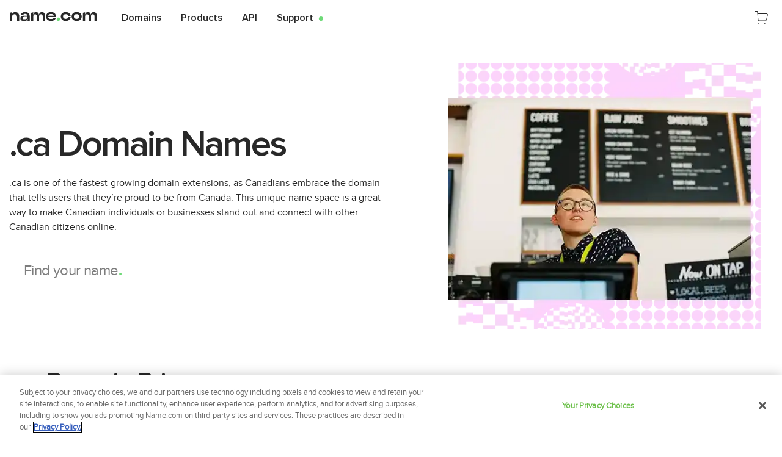

--- FILE ---
content_type: text/html; charset=UTF-8
request_url: https://www.name.com/domains/ca
body_size: 26878
content:

    <!doctype html>
    <html lang="en" >
      <head>
        <link rel="preload" href="https://namedotcom-cdn.name.tools/web/spa-assets/static/proximanova-semibold.BasNGa1Y.woff2" as="font" type="font/woff2" crossorigin>
        <link rel="preload" href="https://namedotcom-cdn.name.tools/web/spa-assets/static/proximanova-semibold.CCKNr5lb.woff" as="font" type="font/woff" crossorigin>
        <link rel="preload" href="https://namedotcom-cdn.name.tools/web/spa-assets/static/proximanova-semibold.Cben68er.ttf" as="font" type="font/ttf" crossorigin>
        <meta charset="utf-8">
<meta name="viewport" content="width=device-width, initial-scale=1">
<title>
      Find Available .ca Domains
    </title>
<link rel="preconnect" href="https://cdn.quantummetric.com">
<link rel="preconnect" href="https://namedotcom-cdn.name.tools">
<link rel="preconnect" href="https://geolocation.onetrust.com/">
<link rel="preconnect" href="https://www.googletagmanager.com">
<script src="https://namedotcom-cdn.name.tools/js/onetrust/oneTrust_production/scripttemplates/otSDKStub.js" data-domain-script="19f5cf38-0ba9-4af3-a100-b5688930087f" data-ignore-ga="true" async></script>
<script src="https://cdn.quantummetric.com/network-interceptor/quantum-name.js"></script>
<script src="https://static.zdassets.com/ekr/snippet.js?key=f2f28291-7577-4037-88c3-9c46555498d4" type="text/plain" id="ze-snippet"></script>
<link rel="dns-prefetch" href="https://cdn.quantummetric.com">
<link rel="dns-prefetch" href="https://namedotcom-cdn.name.tools">
<link rel="dns-prefetch" href="https://geolocation.onetrust.com/">
<link rel="dns-prefetch" href="https://www.googletagmanager.com">
<meta property="og:image" content="https://namedotcom-cdn.name.tools/web/spa-assets/static/ogimage.WjYw3rHo.jpeg">
<meta http-equiv="X-UA-Compatible" content="IE=edge">
<meta name="author" content="Name.com">
<meta name="rating" content="general">
<meta name="distribution" content="global">
<meta name="copyright" content="Name.com">
<meta name="build" content="Lovingly built with ns:namecom br:default hash:fdfeb7c mrg:namecom/frontend-html!2598 jb:namecom/frontend-html/-/jobs/941059">
<meta name="deploy" content="Lovingly deployed using jb:namecom/frontend-html/-/jobs/941042">
<link rel="icon" href="[data-uri]">
<link rel="icon" href="data:image/svg+xml,%3csvg%20enable-background='new%200%200%20180%20180'%20viewBox='0%200%20180%20180'%20xmlns='http://www.w3.org/2000/svg'%3e%3cpath%20d='m90.1%200c49.7%200%2089.9%2040.2%2089.9%2089.9s-40.2%2089.9-89.9%2089.9-90-40.1-90-89.9c0-49.6%2040.3-89.9%2090-89.9z'%20fill='%23282828'/%3e%3cpath%20d='m39.1%20121.1v-61.4l18-4.3-2.8%2019.8h1.9c1.1-4.6%202.9-8.5%205.2-11.6%202.5-3.2%205.5-5.6%209.2-7.2%203.8-1.7%208.2-2.6%2013.2-2.6%206.5%200%2012.1%201.4%2016.8%204.4%204.7%202.9%208.3%207%2010.8%2012.6%202.6%205.4%203.9%2011.9%203.9%2019.5v30.8h-17.7v-26.3c0-5.1-.8-9.4-2.3-13-1.6-3.6-3.9-6.3-6.9-8.2-3.1-1.9-6.6-2.9-10.9-2.9-6.3%200-11.3%202-14.9%206.2-3.6%204.1-5.3%2010-5.3%2017.7v26.4h-18.2z'%20fill='%23fff'/%3e%3ccircle%20cx='137.3'%20cy='110.4'%20fill='%236eda78'%20r='12.4'/%3e%3c/svg%3e" type="image/svg+xml">
<link rel="apple-touch-icon" href="[data-uri]">
<link rel="manifest" href="[data-uri]">
<script id="theme-blocker">
            (function() {
              try {
                const sessionString = localStorage.getItem('session');
                if (sessionString) {
                  const session = JSON.parse(sessionString);
                  if (session?.data?.siteTheme === 'theme_dark') {
                    document.documentElement.classList.add('dark');
                    return;
                  }
                  if (session?.data?.siteTheme) { return; }
                } else {
                  if (window.matchMedia('(prefers-color-scheme: dark)').matches) {
                    document.documentElement.classList.add('dark');
                  }
                }
              } catch (e) {
                console.error('Error reading theme from session storage:', e);
              }
            })();
          </script>
<script>function OptanonWrapper() {}</script>
<script>window.dataLayer = window.dataLayer || [];</script>
<script id="setup-gtm">
            (() => {
              /**
               * While we are working on improving performance there is a ?no_gtm=true query
               * param that can be provided to bypass gtm script loading.
               */
              const noGtm = new URLSearchParams(window.location.search).get("no_gtm");
              if (noGtm !== "true") {
                (function (w, d, s, l, i) {
                  w[l] = w[l] || [];
                  w[l].push({ "gtm.start": new Date().getTime(), event: "gtm.js" });
                  var f = d.getElementsByTagName(s)[0],
                    j = d.createElement(s),
                    dl = l != "dataLayer" ? "&l=" + l : "";
                  j.setAttributeNode(d.createAttribute("data-ot-ignore"));
                  j.async = true;
                  j.src =
                    "https://www.googletagmanager.com/gtm.js?id=" +
                    i +
                    dl +
                    "&gtm_auth=" +
                    "Ri7NXZmZqCBPkIMAPvJRLQ" +
                    "&gtm_preview=env-" +
                    "2" +
                    "&gtm_cookies_win=x";
                  f.parentNode.insertBefore(j, f);
                })(window, document, "script", "dataLayer", "GTM-T7VNSFS");
              }
            })();
          </script>
<script id="fetch-csrf">
            window.fetchNewCsrf = async function () {
              async function digestMessage(message) {
                const msgUint8 = new TextEncoder().encode(message);
                const hashBuffer = await crypto.subtle.digest('SHA-256', msgUint8);
                const hashArray = Array.from(new Uint8Array(hashBuffer));
                const hashHex = hashArray
                  .map((b) => b.toString(16).padStart(2, '0'))
                  .join('');
                return hashHex;
              }

              const Time = +Date.now();
              const Start = window.crypto
                ? window.crypto.randomUUID()
                : +Date.now();

              if (typeof window !== 'undefined') {
                await digestMessage(Start+''+Time+''+Start).then((t) => {
                  window.nameDotComCsrfPromise = fetch('/csrf', {
                    method: 'GET',
                    credentials: 'include',
                    headers: {
                      Time,
                      Start,
                      'X-csrf-token-auth': t,
                      'Referrer-Override': document.referrer,
                    },
                  });
                });
              }
              return await window.nameDotComCsrfPromise;
            }
            fetchNewCsrf();
        </script>
<noscript>
            <style>
              .motion-element {
                opacity: 1 !important;
                transform: none !important;
                visibility: visible !important;
              }
            </style>
          </noscript>
<link rel="canonical" class="sl_norewrite" href="https://www.name.com/domains/ca">
<link rel="alternate" class="sl_norewrite" href="https://www.name.com/es-la/domains/ca" hreflang="es-la" data-hid="es-la">
<link rel="alternate" class="sl_norewrite" href="https://www.name.com/zh-cn/domains/ca" hreflang="zh-cn" data-hid="zh-cn">
<link rel="alternate" class="sl_norewrite" href="https://www.name.com/de-de/domains/ca" hreflang="de-de" data-hid="de-de">
<link rel="alternate" class="sl_norewrite" href="https://www.name.com/fr-fr/domains/ca" hreflang="fr-fr" data-hid="fr-fr">
<link rel="alternate" class="sl_norewrite" href="https://www.name.com/pt-br/domains/ca" hreflang="pt-br" data-hid="pt-br">
<link rel="alternate" class="sl_norewrite" href="https://www.name.com/ru-ru/domains/ca" hreflang="ru-ru" data-hid="ru-ru">
<link rel="alternate" class="sl_norewrite" href="https://www.name.com/tr-tr/domains/ca" hreflang="tr-tr" data-hid="tr-tr">
<meta name="description" content="Register .ca Domain Names - Find your .ca domain at Name.com, a trusted registrar since 2003. Search for and buy a cheap new .ca domain extension now!">
        <style>@charset "UTF-8";@media(min-width:768px){.md\:container{width:100%}@media(min-width:640px){.md\:container{max-width:640px}}.md\:container{max-width:768px}@media(min-width:1024px){.md\:container{max-width:1024px}}@media(min-width:1280px){.md\:container{max-width:1280px}}@media(min-width:1536px){.md\:container{max-width:1536px}}.md\:container{margin-left:auto;margin-right:auto;max-width:1500px;padding-left:15px;padding-right:15px}}@media not all and (min-width:768px){.max-md\:mt-8{margin-top:2rem}.max-md\:flex{display:flex}.max-md\:hidden{display:none}.max-md\:flex-col{flex-direction:column}.max-md\:rounded-lg{border-radius:.5rem}.max-md\:bg-gray-100{--tw-bg-opacity:1;background-color:rgb(var(--colors-gray-100)/var(--tw-bg-opacity))}.max-md\:pb-4{padding-bottom:1rem}.max-md\:pr-4{padding-right:1rem}}@media(min-width:768px){.md\:absolute{position:absolute}.md\:right-\[5px\]{right:5px}.md\:order-1{order:1}.md\:order-3{order:3}.md\:col-span-5{grid-column:span 5/span 5}.md\:col-span-7{grid-column:span 7/span 7}.md\:col-start-1{grid-column-start:1}.md\:col-start-8{grid-column-start:8}.md\:mb-0{margin-bottom:0}.md\:mb-2{margin-bottom:.5rem}.md\:mb-\[124px\]{margin-bottom:124px}.md\:mr-4{margin-right:1rem}.md\:mt-0{margin-top:0}.md\:mt-2{margin-top:.5rem}.md\:mt-3{margin-top:.75rem}.md\:block{display:block}.md\:flex{display:flex}.md\:grid{display:grid}.md\:hidden{display:none}.md\:h-40{height:10rem}.md\:h-5{height:1.25rem}.md\:h-\[440px\]{height:440px}.md\:h-\[48px\]{height:48px}.md\:h-\[496px\]{height:496px}.md\:max-h-\[52px\]{max-height:52px}.md\:max-h-\[55px\]{max-height:55px}.md\:min-h-\[700px\]{min-height:700px}.md\:w-1\/3{width:33.333333%}.md\:w-2\/3{width:66.666667%}.md\:w-32{width:8rem}.md\:w-52{width:13rem}.md\:w-\[48px\]{width:48px}.md\:w-\[80\%\]{width:80%}.md\:w-auto{width:auto}.md\:max-w-\[300px\]{max-width:300px}.md\:max-w-\[530px\]{max-width:530px}.md\:max-w-sm{max-width:24rem}.md\:grid-cols-12{grid-template-columns:repeat(12,minmax(0,1fr))}.md\:grid-cols-3{grid-template-columns:repeat(3,minmax(0,1fr))}.md\:grid-cols-6{grid-template-columns:repeat(6,minmax(0,1fr))}.md\:flex-row{flex-direction:row}.md\:flex-row-reverse{flex-direction:row-reverse}.md\:justify-between{justify-content:space-between}.md\:gap-4{gap:1rem}.md\:overflow-visible{overflow:visible}.md\:overflow-y-visible{overflow-y:visible}.md\:rounded-bl-lg{border-bottom-left-radius:.5rem}.md\:rounded-bl-none{border-bottom-left-radius:0}.md\:rounded-tr-lg{border-top-right-radius:.5rem}.md\:rounded-tr-none{border-top-right-radius:0}.md\:border-0{border-width:0}.md\:p-2{padding:.5rem}.md\:px-0{padding-left:0;padding-right:0}.md\:px-2{padding-left:.5rem;padding-right:.5rem}.md\:pb-0{padding-bottom:0}.md\:pb-8{padding-bottom:2rem}.md\:pr-20{padding-right:5rem}.md\:pr-5{padding-right:1.25rem}.md\:pt-1{padding-top:.25rem}.md\:text-center{text-align:center}.md\:text-2xl{font-size:1.5rem;line-height:2rem}.md\:text-6xl{font-size:3.75rem;line-height:1}.md\:text-7xl{font-size:4.5rem;line-height:1}.md\:text-base{font-size:1rem;line-height:1.5rem}.md\:text-lg{font-size:1.125rem;line-height:1.75rem}.md\:leading-normal{line-height:1.5}.md\:tracking-tighter{letter-spacing:-.05em}.md\:text-base{--font-size:16px;--line-height:24px}.md\:text-base,.md\:text-lg{font-size:var(--font-size);line-height:var(--line-height)}.md\:text-lg{--font-size:18px;--line-height:28px}.md\:text-2xl{--font-size:24px;--line-height:32px;font-size:var(--font-size);line-height:var(--line-height)}.md\:text-6xl{--font-size:60px;--line-height:var(--font-size)}.md\:text-6xl,.md\:text-7xl{font-size:var(--font-size);line-height:var(--line-height)}.md\:text-7xl{--font-size:72px;--line-height:var(--font-size)}.md\:leading-normal{line-height:var(--line-height)}.focus\:md\:bg-gray-100:focus{--tw-bg-opacity:1;background-color:rgb(var(--colors-gray-100)/var(--tw-bg-opacity))}}h1{font-family:ProximaNovaSemiBold,ProximaNovaSemiBold-fallback,ui-sans-serif,system-ui,sans-serif,Apple Color Emoji,Segoe UI Emoji,Segoe UI Symbol,Noto Color Emoji;letter-spacing:-.05em}h2{font-family:ProximaNova,ProximaNova-fallback,ui-sans-serif,system-ui,sans-serif,Apple Color Emoji,Segoe UI Emoji,Segoe UI Symbol,Noto Color Emoji;letter-spacing:-.025em}:root{--color-primary:var(--colors-green-500);--color-primary-accent:var(--colors-green-300);--font-size:16px;--line-height:24px}body{font-family:ProximaNova,ProximaNova-fallback,ui-sans-serif,system-ui,sans-serif,Apple Color Emoji,Segoe UI Emoji,Segoe UI Symbol,Noto Color Emoji}.button-ring:active,.n-button-ring:active{--tw-ring-offset-shadow:var(--tw-ring-inset) 0 0 0 var(--tw-ring-offset-width) var(--tw-ring-offset-color);--tw-ring-shadow:var(--tw-ring-inset) 0 0 0 calc(4px + var(--tw-ring-offset-width)) var(--tw-ring-color);box-shadow:var(--tw-ring-offset-shadow),var(--tw-ring-shadow),var(--tw-shadow,0 0 #0000);--tw-ring-color:rgb(var(--colors-black-auto)/.1)}.n-icon-strong path{stroke:var(--colors-current);stroke-width:1}.n-icon-dense path{stroke:var(--colors-current);stroke-width:2}img:not(.no-dim):is(.dark *){--tw-brightness:brightness(.9);--tw-contrast:contrast(1.25);filter:var(--tw-blur) var(--tw-brightness) var(--tw-contrast) var(--tw-grayscale) var(--tw-hue-rotate) var(--tw-invert) var(--tw-saturate) var(--tw-sepia) var(--tw-drop-shadow)}.n-circle[data-v-fb15b320]{--padding:.2em;--buffer:calc(var(--padding)*2);height:calc(var(--line-height) + var(--buffer));padding:var(--padding);width:calc(var(--line-height) + var(--buffer))}.n-icon[data-v-da083971]{--bgPositionBinding:var(--6d055549);--bgPosition:var(--bgPositionBinding,-100em -100em);--icons:url(https://namedotcom-cdn.name.tools/media/sgicons/sgi-icons.svg);--spinner:url(https://namedotcom-cdn.name.tools/media/sgicons/spinner.svg)}@supports ((-webkit-mask-image:var(--icons )) or (mask-image:var(--icons ))){.n-icon[data-v-da083971]:not(.n-icon-bg){background-color:currentColor;-webkit-mask-image:var(--icons);mask-image:var(--icons);-webkit-mask-position:var(--bgPosition);mask-position:var(--bgPosition);-webkit-mask-repeat:no-repeat;mask-repeat:no-repeat;-webkit-mask-size:14.0625em;mask-size:14.0625em}.n-icon:not(.n-icon-bg).n-spinner[data-v-da083971]{-webkit-mask-image:var(--spinner);mask-image:var(--spinner);-webkit-mask-size:1em;mask-size:1em}}@supports not ((-webkit-mask-image:var(--spinner )) or (mask-image:var(--spinner ))){.n-icon[data-v-da083971]:not(.n-icon-bg){background-image:var(--icons);background-position:var(--bgPosition);background-repeat:no-repeat;background-size:14.0625em}.n-icon:not(.n-icon-bg).n-spinner[data-v-da083971]{background-image:var(--spinner);background-size:1em}}.n-button[data-v-f0842abc]>*{transition-duration:.15s;transition-property:transform;transition-timing-function:cubic-bezier(.4,0,.2,1)}.n-button .n-button-spinner[data-v-f0842abc]{pointer-events:none;--tw-translate-y:-100%;opacity:0;transform:translate(var(--tw-translate-x),var(--tw-translate-y)) rotate(var(--tw-rotate)) skew(var(--tw-skew-x)) skewY(var(--tw-skew-y)) scaleX(var(--tw-scale-x)) scaleY(var(--tw-scale-y))}.n-button.n-button-icon .n-button-inner[data-v-f0842abc]{height:var(--line-height);width:var(--line-height)}.n-button.n-button-icon .n-button-inner[data-v-f0842abc],.n-button.n-button-icon[data-v-f0842abc]{align-items:center;display:inline-flex;justify-content:center}.n-bpc-details span[data-v-a08c3b74]:not(:last-child):after{content:"·";--tw-text-opacity:1;color:rgb(var(--colors-gray-500)/var(--tw-text-opacity,1))}.n-bpc-details span[data-v-a08c3b74]:not(:last-child):is(.dark *):after{--tw-text-opacity:1;color:rgb(var(--colors-gray-700)/var(--tw-text-opacity,1))}.n-bpc-details span[data-v-a08c3b74]:not(:last-child):after{display:inline-block;font-size:25pt;line-height:0px;margin:0 10px;transform:translateY(4px);vertical-align:baseline}.n-input[data-v-dd40d481]{grid-template-areas:"label label label" "prepend main append" "context context context" "a messages b";grid-template-columns:max-content minmax(0,1fr) max-content;grid-template-rows:max-content minmax(0,1fr) max-content max-content}.n-input .n-input-main[data-v-dd40d481]{grid-area:main}[data-v-c22ac6a1] .n-input-box{border-color:currentColor;grid-template-areas:"prepend input clear append";grid-template-columns:max-content minmax(0,1fr) max-content fit-content(70%)}[data-v-c22ac6a1] .n-input-box>:not(.n-input-box-default){height:100%}[data-v-c22ac6a1] .n-input-box>:not(.n-input-box-default)>*{align-items:center;display:flex;height:100%;justify-content:center!important;padding:0 .5rem}[data-v-c22ac6a1] .n-input-box>.n-input-box-default{--tw-text-opacity:1;color:rgb(var(--colors-black-auto)/var(--tw-text-opacity,1))}[data-v-c22ac6a1] .n-input-box>.n-input-box-default>input{min-width:0;width:100%}[data-v-c22ac6a1] .n-input-box>.n-input-box-append>*{justify-content:flex-start!important}.n-search-box:has(.n-input-box-default input:not(:-moz-placeholder)) .n-search-box-placeholder[data-v-d213e149]{display:none}.n-search-box:has(.n-input-box-default input:not(:placeholder-shown)) .n-search-box-placeholder[data-v-d213e149]{display:none}.n-search-box:has(input:required:invalid) .n-search-box-placeholder[data-v-d213e149]{display:inline-block!important}.name-header-logo{background-image:url(https://namedotcom-cdn.name.tools/web/spa-assets/static/name_logo.4-FjecQ7.svg);background-repeat:no-repeat}:is(.dark .name-header-logo){background-image:url(https://namedotcom-cdn.name.tools/web/spa-assets/static/name_logo-white.ByRWZfzV.svg)}iframe{aspect-ratio:16/9}.mobile-bottom-design[data-v-65cdb030]{-webkit-mask:url("data:image/svg+xml;charset=utf-8,%3Csvg xmlns='http://www.w3.org/2000/svg' xml:space='preserve' viewBox='0 0 142 142'%3E%3Ccircle cx='60.9' cy='15.3' r='4.6'/%3E%3Ccircle cx='141.9' cy='15.3' r='4.6'/%3E%3Ccircle cx='40.6' cy='15.3' r='4.6'/%3E%3Ccircle cx='121.6' cy='15.3' r='4.6'/%3E%3Ccircle cx='20.4' cy='15.3' r='4.6'/%3E%3Ccircle cx='101.4' cy='15.3' r='4.6'/%3E%3Ccircle cx='.1' cy='15.3' r='4.6'/%3E%3Ccircle cx='81.1' cy='15.3' r='4.6'/%3E%3Ccircle cx='60.9' cy='1.7' r='1.7'/%3E%3Ccircle cx='141.9' cy='1.7' r='1.7'/%3E%3Ccircle cx='40.6' cy='1.7' r='1.7'/%3E%3Ccircle cx='121.6' cy='1.7' r='1.7'/%3E%3Ccircle cx='20.4' cy='1.7' r='1.7'/%3E%3Ccircle cx='101.4' cy='1.7' r='1.7'/%3E%3Ccircle cx='.1' cy='1.7' r='1.7'/%3E%3Ccircle cx='81.1' cy='1.7' r='1.7'/%3E%3Ccircle cx='60.9' cy='34.4' r='6.4'/%3E%3Ccircle cx='141.9' cy='34.4' r='6.4'/%3E%3Ccircle cx='40.6' cy='34.4' r='6.4'/%3E%3Ccircle cx='121.6' cy='34.4' r='6.4'/%3E%3Ccircle cx='20.4' cy='34.4' r='6.4'/%3E%3Ccircle cx='101.4' cy='34.4' r='6.4'/%3E%3Ccircle cx='.1' cy='34.4' r='6.4'/%3E%3Ccircle cx='81.1' cy='34.4' r='6.4'/%3E%3Ccircle cx='60.9' cy='53.6' r='8.3'/%3E%3Ccircle cx='141.9' cy='53.6' r='8.3'/%3E%3Ccircle cx='40.6' cy='53.6' r='8.3'/%3E%3Ccircle cx='121.6' cy='53.6' r='8.3'/%3E%3Ccircle cx='20.4' cy='53.6' r='8.3'/%3E%3Ccircle cx='101.4' cy='53.6' r='8.3'/%3E%3Ccircle cx='.1' cy='53.6' r='8.3'/%3E%3Ccircle cx='81.1' cy='53.6' r='8.3'/%3E%3Ccircle cx='60.9' cy='72.7' r='10.1'/%3E%3Ccircle cx='141.9' cy='72.7' r='10.1'/%3E%3Ccircle cx='40.6' cy='72.7' r='10.1'/%3E%3Ccircle cx='121.6' cy='72.7' r='10.1'/%3E%3Ccircle cx='20.4' cy='72.7' r='10.1'/%3E%3Ccircle cx='101.4' cy='72.7' r='10.1'/%3E%3Ccircle cx='.1' cy='72.7' r='10.1'/%3E%3Ccircle cx='81.1' cy='72.7' r='10.1'/%3E%3Ccircle cx='60.9' cy='89.3' r='12'/%3E%3Ccircle cx='141.9' cy='89.3' r='12'/%3E%3Ccircle cx='40.6' cy='89.3' r='12'/%3E%3Ccircle cx='121.6' cy='89.3' r='12'/%3E%3Ccircle cx='20.4' cy='89.3' r='12'/%3E%3Ccircle cx='101.4' cy='89.3' r='12'/%3E%3Ccircle cx='.1' cy='89.3' r='12'/%3E%3Ccircle cx='81.1' cy='89.3' r='12'/%3E%3Ccircle cx='60.9' cy='108.8' r='13.8'/%3E%3Ccircle cx='141.9' cy='108.8' r='13.8'/%3E%3Ccircle cx='40.6' cy='108.8' r='13.8'/%3E%3Ccircle cx='121.6' cy='108.8' r='13.8'/%3E%3Ccircle cx='20.4' cy='108.8' r='13.8'/%3E%3Ccircle cx='101.4' cy='108.8' r='13.8'/%3E%3Ccircle cx='.1' cy='108.8' r='13.8'/%3E%3Ccircle cx='81.1' cy='108.8' r='13.8'/%3E%3Cpath d='M-13.7 109h169.4v50.8H-13.7z'/%3E%3C/svg%3E") repeat-x;mask:url("data:image/svg+xml;charset=utf-8,%3Csvg xmlns='http://www.w3.org/2000/svg' xml:space='preserve' viewBox='0 0 142 142'%3E%3Ccircle cx='60.9' cy='15.3' r='4.6'/%3E%3Ccircle cx='141.9' cy='15.3' r='4.6'/%3E%3Ccircle cx='40.6' cy='15.3' r='4.6'/%3E%3Ccircle cx='121.6' cy='15.3' r='4.6'/%3E%3Ccircle cx='20.4' cy='15.3' r='4.6'/%3E%3Ccircle cx='101.4' cy='15.3' r='4.6'/%3E%3Ccircle cx='.1' cy='15.3' r='4.6'/%3E%3Ccircle cx='81.1' cy='15.3' r='4.6'/%3E%3Ccircle cx='60.9' cy='1.7' r='1.7'/%3E%3Ccircle cx='141.9' cy='1.7' r='1.7'/%3E%3Ccircle cx='40.6' cy='1.7' r='1.7'/%3E%3Ccircle cx='121.6' cy='1.7' r='1.7'/%3E%3Ccircle cx='20.4' cy='1.7' r='1.7'/%3E%3Ccircle cx='101.4' cy='1.7' r='1.7'/%3E%3Ccircle cx='.1' cy='1.7' r='1.7'/%3E%3Ccircle cx='81.1' cy='1.7' r='1.7'/%3E%3Ccircle cx='60.9' cy='34.4' r='6.4'/%3E%3Ccircle cx='141.9' cy='34.4' r='6.4'/%3E%3Ccircle cx='40.6' cy='34.4' r='6.4'/%3E%3Ccircle cx='121.6' cy='34.4' r='6.4'/%3E%3Ccircle cx='20.4' cy='34.4' r='6.4'/%3E%3Ccircle cx='101.4' cy='34.4' r='6.4'/%3E%3Ccircle cx='.1' cy='34.4' r='6.4'/%3E%3Ccircle cx='81.1' cy='34.4' r='6.4'/%3E%3Ccircle cx='60.9' cy='53.6' r='8.3'/%3E%3Ccircle cx='141.9' cy='53.6' r='8.3'/%3E%3Ccircle cx='40.6' cy='53.6' r='8.3'/%3E%3Ccircle cx='121.6' cy='53.6' r='8.3'/%3E%3Ccircle cx='20.4' cy='53.6' r='8.3'/%3E%3Ccircle cx='101.4' cy='53.6' r='8.3'/%3E%3Ccircle cx='.1' cy='53.6' r='8.3'/%3E%3Ccircle cx='81.1' cy='53.6' r='8.3'/%3E%3Ccircle cx='60.9' cy='72.7' r='10.1'/%3E%3Ccircle cx='141.9' cy='72.7' r='10.1'/%3E%3Ccircle cx='40.6' cy='72.7' r='10.1'/%3E%3Ccircle cx='121.6' cy='72.7' r='10.1'/%3E%3Ccircle cx='20.4' cy='72.7' r='10.1'/%3E%3Ccircle cx='101.4' cy='72.7' r='10.1'/%3E%3Ccircle cx='.1' cy='72.7' r='10.1'/%3E%3Ccircle cx='81.1' cy='72.7' r='10.1'/%3E%3Ccircle cx='60.9' cy='89.3' r='12'/%3E%3Ccircle cx='141.9' cy='89.3' r='12'/%3E%3Ccircle cx='40.6' cy='89.3' r='12'/%3E%3Ccircle cx='121.6' cy='89.3' r='12'/%3E%3Ccircle cx='20.4' cy='89.3' r='12'/%3E%3Ccircle cx='101.4' cy='89.3' r='12'/%3E%3Ccircle cx='.1' cy='89.3' r='12'/%3E%3Ccircle cx='81.1' cy='89.3' r='12'/%3E%3Ccircle cx='60.9' cy='108.8' r='13.8'/%3E%3Ccircle cx='141.9' cy='108.8' r='13.8'/%3E%3Ccircle cx='40.6' cy='108.8' r='13.8'/%3E%3Ccircle cx='121.6' cy='108.8' r='13.8'/%3E%3Ccircle cx='20.4' cy='108.8' r='13.8'/%3E%3Ccircle cx='101.4' cy='108.8' r='13.8'/%3E%3Ccircle cx='.1' cy='108.8' r='13.8'/%3E%3Ccircle cx='81.1' cy='108.8' r='13.8'/%3E%3Cpath d='M-13.7 109h169.4v50.8H-13.7z'/%3E%3C/svg%3E") repeat-x}.sub-footer-trademark[data-v-969cc23c]{font-size:.75rem;line-height:1rem;padding-top:5rem;text-align:left;--tw-text-opacity:1;color:rgb(var(--colors-gray-600)/var(--tw-text-opacity));--font-size:12px;font-size:var(--font-size);--line-height:16px;line-height:var(--line-height)}@media(min-width:768px){.sub-footer-trademark[data-v-969cc23c]{text-align:right}.design[data-v-969cc23c]{-webkit-mask:url(https://namedotcom-cdn.name.tools/web/spa-assets/static/design-mask.GoUWr4yP.svg) repeat-x;mask:url(https://namedotcom-cdn.name.tools/web/spa-assets/static/design-mask.GoUWr4yP.svg) repeat-x}}p[data-v-969cc23c]{padding-top:.5rem}.sub-footer-header[data-v-f706e572]{display:block;font-family:ProximaNovaBold,ProximaNovaBold-fallback,ui-sans-serif,system-ui,sans-serif,Apple Color Emoji,Segoe UI Emoji,Segoe UI Symbol,Noto Color Emoji;margin-bottom:.5rem;padding-right:.25rem;padding-top:1.5rem;--tw-text-opacity:1;color:rgb(var(--colors-gray-500)/var(--tw-text-opacity))}.sub-footer-content a[data-v-f706e572]{display:block;font-family:ProximaNovaSemiBold,ProximaNovaSemiBold-fallback,ui-sans-serif,system-ui,sans-serif,Apple Color Emoji,Segoe UI Emoji,Segoe UI Symbol,Noto Color Emoji;font-size:.875rem;line-height:1.25rem;line-height:1.625;margin-bottom:.5rem;margin-right:.5rem;--tw-text-opacity:1;color:rgb(var(--colors-white)/var(--tw-text-opacity));--font-size:14px;--line-height:20px;font-size:var(--font-size);line-height:var(--line-height);line-height:calc(var(--line-height)*1.125)}.sub-footer-content a[data-v-f706e572]:hover{text-decoration-line:underline}.sub-footer-trademark[data-v-f706e572]{font-size:.75rem;line-height:1rem;padding-top:5rem;text-align:left;--tw-text-opacity:1;color:rgb(var(--colors-gray-600)/var(--tw-text-opacity));--font-size:12px;font-size:var(--font-size);--line-height:16px;line-height:var(--line-height)}@media(min-width:768px){.sub-footer-trademark[data-v-f706e572]{text-align:right}.design[data-v-f706e572]{-webkit-mask:url(https://namedotcom-cdn.name.tools/web/spa-assets/static/design-mask.GoUWr4yP.svg) repeat-x;mask:url(https://namedotcom-cdn.name.tools/web/spa-assets/static/design-mask.GoUWr4yP.svg) repeat-x}}h1,h2[data-v-5fd35ef3]{text-wrap:balance}h2{font-family:ProximaNovaSemiBold,ProximaNovaSemiBold-fallback,ui-sans-serif,system-ui,sans-serif,Apple Color Emoji,Segoe UI Emoji,Segoe UI Symbol,Noto Color Emoji;font-size:1.5rem;line-height:2rem;--font-size:24px;--line-height:32px;font-size:var(--font-size);line-height:var(--line-height)}.expandable-list .item-n-expand-info.bg-gray-100{margin-bottom:1rem}.expandable-list .expandable-list-item:last-of-type .decor-line,.expandable-list .item-n-expand-info.bg-gray-100+.decor-line{display:none}.n-input-box input{background-color:transparent}*,:after,:before{border:0 solid;box-sizing:border-box}:after,:before{--tw-content:""}html{line-height:1.5;-webkit-text-size-adjust:100%;font-family:ProximaNova,ProximaNova-fallback,ui-sans-serif,system-ui,sans-serif,Apple Color Emoji,Segoe UI Emoji,Segoe UI Symbol,Noto Color Emoji;font-feature-settings:normal;font-variation-settings:normal;-moz-tab-size:4;-o-tab-size:4;tab-size:4}body{line-height:inherit;margin:0}hr{border-top-width:1px;color:inherit;height:0}h1,h2{font-size:inherit;font-weight:inherit}a{color:inherit;text-decoration:inherit}strong{font-weight:bolder}button,input{color:inherit;font-family:inherit;font-feature-settings:inherit;font-size:100%;font-variation-settings:inherit;font-weight:inherit;line-height:inherit;margin:0;padding:0}button{text-transform:none}[type=button],[type=submit],button{-webkit-appearance:button;background-color:transparent;background-image:none}h1,h2,hr,p,ul{margin:0}ul{list-style:none;padding:0}input::-moz-placeholder{color:#9ca3af;opacity:1}input::placeholder{color:#9ca3af;opacity:1}button{cursor:pointer}iframe,img,svg{display:block;vertical-align:middle}img{height:auto;max-width:100%}:root{--colors-current:currentColor;--colors-transparent:0 0 0;--colors-black:40 40 40;--colors-white:255 255 255;--colors-gray-50:250 250 250;--colors-gray-75:249 249 249;--colors-gray-100:246 246 246;--colors-gray-300:235 235 235;--colors-gray-400:223 223 223;--colors-gray-500:190 190 190;--colors-gray-600:116 116 116;--colors-gray-650:107 107 107;--colors-gray-700:78 78 78;--colors-gray-800:62 62 62;--colors-gray-900:34 34 34;--colors-gray-950:16 16 16;--colors-green-100:229 255 231;--colors-green-300:190 238 193;--colors-green-500:110 218 120;--colors-green-700:30 170 80;--colors-green-900:4 129 50;--colors-orange-100:255 242 195;--colors-orange-300:255 229 137;--colors-orange-500:255 145 30;--colors-orange-700:255 96 34;--colors-orange-900:211 76 24;--colors-blue-100:234 243 255;--colors-blue-300:206 226 255;--colors-blue-500:38 129 255;--colors-blue-700:14 69 191;--colors-blue-900:2 46 143;--colors-pink-100:254 235 255;--colors-pink-300:253 210 255;--colors-pink-500:225 127 210;--colors-pink-700:163 28 142;--colors-pink-900:123 18 107;--colors-purple-100:244 242 255;--colors-purple-300:228 222 255;--colors-purple-500:95 60 240;--colors-purple-700:60 30 170;--colors-purple-900:36 17 106;--colors-teal-100:234 253 253;--colors-teal-300:208 244 244;--colors-teal-500:26 170 192;--colors-teal-700:0 98 113;--colors-teal-900:1 64 74;--colors-red-100:255 238 240;--colors-red-300:253 222 232;--colors-red-500:255 106 106;--colors-red-700:230 56 56;--colors-red-900:106 6 24;--colors-green-700-auto:30 170 80;--colors-gray-300-auto:235 235 235;--colors-gray-100-auto:246 246 246;--colors-gray-50-auto:250 250 250;--colors-black-auto:40 40 40;--colors-white-auto:255 255 255}.dark{--colors-green-700-auto:110 218 120;--colors-gray-300-auto:78 78 78;--colors-gray-100-auto:78 78 78;--colors-gray-50-auto:34 34 34;--colors-black-auto:255 255 255;--colors-white-auto:40 40 40}body{--tw-bg-opacity:1;background-color:rgb(var(--colors-white-auto)/var(--tw-bg-opacity));--tw-text-opacity:1;color:rgb(var(--colors-black-auto)/var(--tw-text-opacity))}a:not(.n-button,[class*=text-]){--tw-text-opacity:1;color:rgb(var(--colors-gray-700)/var(--tw-text-opacity))}a:not(.n-button,[class*=text-]):hover{text-decoration-line:underline}:is(.dark a:not(.n-button,[class*=text-])){--tw-text-opacity:1;color:rgb(var(--colors-gray-50)/var(--tw-text-opacity))}.dark{color-scheme:dark}input[type=text]{background-color:transparent}input[type=text]:focus{outline:none}*,:after,:before{--tw-border-spacing-x:0;--tw-border-spacing-y:0;--tw-translate-x:0;--tw-translate-y:0;--tw-rotate:0;--tw-skew-x:0;--tw-skew-y:0;--tw-scale-x:1;--tw-scale-y:1;--tw-pan-x: ;--tw-pan-y: ;--tw-pinch-zoom: ;--tw-scroll-snap-strictness:proximity;--tw-gradient-from-position: ;--tw-gradient-via-position: ;--tw-gradient-to-position: ;--tw-ordinal: ;--tw-slashed-zero: ;--tw-numeric-figure: ;--tw-numeric-spacing: ;--tw-numeric-fraction: ;--tw-ring-inset: ;--tw-ring-offset-width:0px;--tw-ring-offset-color:#fff;--tw-ring-color:rgba(59,130,246,.5);--tw-ring-offset-shadow:0 0 #0000;--tw-ring-shadow:0 0 #0000;--tw-shadow:0 0 #0000;--tw-shadow-colored:0 0 #0000;--tw-blur: ;--tw-brightness: ;--tw-contrast: ;--tw-grayscale: ;--tw-hue-rotate: ;--tw-invert: ;--tw-saturate: ;--tw-sepia: ;--tw-drop-shadow: ;--tw-backdrop-blur: ;--tw-backdrop-brightness: ;--tw-backdrop-contrast: ;--tw-backdrop-grayscale: ;--tw-backdrop-hue-rotate: ;--tw-backdrop-invert: ;--tw-backdrop-opacity: ;--tw-backdrop-saturate: ;--tw-backdrop-sepia: }.container{width:100%}@media(min-width:640px){.container{max-width:640px}}@media(min-width:768px){.container{max-width:768px}}@media(min-width:1024px){.container{max-width:1024px}}@media(min-width:1280px){.container{max-width:1280px}}@media(min-width:1536px){.container{max-width:1536px}}.container{margin-left:auto;margin-right:auto;max-width:1500px;padding-left:15px;padding-right:15px}strong{font-family:ProximaNovaSemiBold,ProximaNovaBold-fallback,Arial,Helvetica,"sans-serif";font-weight:400}.sr-only{height:1px;margin:-1px;overflow:hidden;padding:0;position:absolute;width:1px;clip:rect(0,0,0,0);border-width:0;white-space:nowrap}.pointer-events-none{pointer-events:none}.static{position:static}.fixed{position:fixed}.absolute{position:absolute}.relative{position:relative}.sticky{position:sticky}.bottom-0{bottom:0}.bottom-\[-1\.8rem\]{bottom:-1.8rem}.left-0{left:0}.left-1\/2{left:50%}.right-0{right:0}.top-0{top:0}.top-1\/2{top:50%}.top-\[45px\]{top:45px}.z-10{z-index:10}.z-\[100\]{z-index:100}.z-\[1\]{z-index:1}.z-\[300\]{z-index:300}.z-\[3\]{z-index:3}.z-\[56\]{z-index:56}.order-1{order:1}.order-2{order:2}.order-3{order:3}.col-span-4{grid-column:span 4/span 4}.col-start-1{grid-column-start:1}.float-right{float:right}.m-0{margin:0}.-my-\[0\.1em\]{margin-bottom:-.1em;margin-top:-.1em}.mx-2{margin-left:.5rem;margin-right:.5rem}.mx-4{margin-left:1rem;margin-right:1rem}.mx-auto{margin-left:auto;margin-right:auto}.my-3{margin-bottom:.75rem;margin-top:.75rem}.my-5{margin-bottom:1.25rem;margin-top:1.25rem}.-mb-3\.5{margin-bottom:-.875rem}.mb-16{margin-bottom:4rem}.mb-2{margin-bottom:.5rem}.mb-3{margin-bottom:.75rem}.mb-5{margin-bottom:1.25rem}.mb-6{margin-bottom:1.5rem}.mb-8{margin-bottom:2rem}.mb-\[5rem\]{margin-bottom:5rem}.mb-\[60px\]{margin-bottom:60px}.mb-\[6rem\]{margin-bottom:6rem}.ml-1{margin-left:.25rem}.ml-2{margin-left:.5rem}.ml-3{margin-left:.75rem}.mr-4{margin-right:1rem}.mr-5{margin-right:1.25rem}.mt-1{margin-top:.25rem}.mt-10{margin-top:2.5rem}.mt-12{margin-top:3rem}.mt-3{margin-top:.75rem}.mt-4{margin-top:1rem}.mt-6{margin-top:1.5rem}.mt-8{margin-top:2rem}.mt-\[1\.85rem\]{margin-top:1.85rem}.mt-\[2rem\]{margin-top:2rem}.mt-\[40px\]{margin-top:40px}.mt-\[52px\]{margin-top:52px}.block{display:block}.inline-block{display:inline-block}.inline{display:inline}.flex{display:flex}.inline-flex{display:inline-flex}.grid{display:grid}.hidden{display:none}.h-12{height:3rem}.h-4{height:1rem}.h-40{height:10rem}.h-44{height:11rem}.h-8{height:2rem}.h-\[1em\]{height:1em}.h-\[1px\]{height:1px}.h-\[406px\]{height:406px}.h-\[44px\]{height:44px}.h-auto{height:auto}.h-full{height:100%}.h-screen{height:100vh}.max-h-\[100vh\]{max-height:100vh}.min-h-0{min-height:0}.min-h-\[450px\]{min-height:450px}.min-h-\[500px\]{min-height:500px}.min-h-\[calc\(var\(--line-height\)\+18px\)\]{min-height:calc(var(--line-height) + 18px)}.w-16{width:4rem}.w-28{width:7rem}.w-3\/5{width:60%}.w-36{width:9rem}.w-\[144px\]{width:144px}.w-\[1em\]{width:1em}.w-\[44px\]{width:44px}.w-\[50\%\]{width:50%}.w-auto{width:auto}.w-full{width:100%}.min-w-0{min-width:0}.max-w-\[500px\]{max-width:500px}.max-w-\[512px\]{max-width:512px}.max-w-full{max-width:100%}.flex-1{flex:1 1 0%}.shrink{flex-shrink:1}.shrink-0{flex-shrink:0}.grow{flex-grow:1}.basis-3\/5{flex-basis:60%}.-translate-x-1\/2{--tw-translate-x:-50%}.-translate-x-1\/2,.-translate-y-1\/2{transform:translate(var(--tw-translate-x),var(--tw-translate-y)) rotate(var(--tw-rotate)) skew(var(--tw-skew-x)) skewY(var(--tw-skew-y)) scaleX(var(--tw-scale-x)) scaleY(var(--tw-scale-y))}.-translate-y-1\/2{--tw-translate-y:-50%}.translate-y-0\.5{--tw-translate-y:.125rem;transform:translate(var(--tw-translate-x),var(--tw-translate-y)) rotate(var(--tw-rotate)) skew(var(--tw-skew-x)) skewY(var(--tw-skew-y)) scaleX(var(--tw-scale-x)) scaleY(var(--tw-scale-y))}@keyframes pulse{50%{opacity:.5}}.animate-pulse{animation:pulse 2s cubic-bezier(.4,0,.6,1) infinite}.cursor-pointer{cursor:pointer}.appearance-none{-webkit-appearance:none;-moz-appearance:none;appearance:none}.columns-1{-moz-columns:1;column-count:1}.grid-cols-1{grid-template-columns:repeat(1,minmax(0,1fr))}.flex-row{flex-direction:row}.flex-col{flex-direction:column}.flex-col-reverse{flex-direction:column-reverse}.flex-wrap{flex-wrap:wrap}.items-center{align-items:center}.items-baseline{align-items:baseline}.justify-center{justify-content:center}.justify-between{justify-content:space-between}.gap-0{gap:0}.gap-5{gap:1.25rem}.gap-x-6{-moz-column-gap:1.5rem;column-gap:1.5rem}.place-self-center{place-self:center}.self-start{align-self:flex-start}.self-end{align-self:flex-end}.overflow-hidden{overflow:hidden}.overflow-visible{overflow:visible}.overflow-y-auto{overflow-y:auto}.whitespace-normal{white-space:normal}.whitespace-nowrap{white-space:nowrap}.rounded-\[0\.625rem\]{border-radius:.625rem}.rounded-\[10px\]{border-radius:10px}.rounded-\[6px\]{border-radius:6px}.rounded-full{border-radius:9999px}.rounded-lg{border-radius:.5rem}.rounded-xl{border-radius:.75rem}.rounded-bl-lg{border-bottom-left-radius:.5rem}.rounded-bl-none{border-bottom-left-radius:0}.rounded-br-lg{border-bottom-right-radius:.5rem}.rounded-tl-lg{border-top-left-radius:.5rem}.rounded-tr-lg{border-top-right-radius:.5rem}.rounded-tr-none{border-top-right-radius:0}.border,.border-\[1px\]{border-width:1px}.border-\[clamp\(1px\,0\.1em\,2px\)\]{border-width:clamp(1px,.1em,2px)}.border-t-\[1px\]{border-top-width:1px}.border-solid{border-style:solid}.border-none{border-style:none}.border-gray-300{--tw-border-opacity:1;border-color:rgb(var(--colors-gray-300)/var(--tw-border-opacity))}.border-gray-600{--tw-border-opacity:1;border-color:rgb(var(--colors-gray-600)/var(--tw-border-opacity))}.border-transparent{border-color:rgb(var(--colors-transparent)/0)}.bg-black{--tw-bg-opacity:1;background-color:rgb(var(--colors-black)/var(--tw-bg-opacity))}.bg-current{background-color:var(--colors-current)}.bg-gray-100{--tw-bg-opacity:1;background-color:rgb(var(--colors-gray-100)/var(--tw-bg-opacity))}.bg-gray-100-auto{--tw-bg-opacity:1;background-color:rgb(var(--colors-gray-100-auto)/var(--tw-bg-opacity))}.bg-gray-300{--tw-bg-opacity:1;background-color:rgb(var(--colors-gray-300)/var(--tw-bg-opacity))}.bg-gray-800{--tw-bg-opacity:1;background-color:rgb(var(--colors-gray-800)/var(--tw-bg-opacity))}.bg-pink-300{--tw-bg-opacity:1;background-color:rgb(var(--colors-pink-300)/var(--tw-bg-opacity))}.bg-transparent{background-color:rgb(var(--colors-transparent)/0)}.bg-white{--tw-bg-opacity:1;background-color:rgb(var(--colors-white)/var(--tw-bg-opacity))}.bg-white-auto{--tw-bg-opacity:1;background-color:rgb(var(--colors-white-auto)/var(--tw-bg-opacity))}.bg-cover{background-size:cover}.bg-center{background-position:50%}.bg-no-repeat{background-repeat:no-repeat}.object-contain{-o-object-fit:contain;object-fit:contain}.object-cover{-o-object-fit:cover;object-fit:cover}.object-left{-o-object-position:left;object-position:left}.object-right{-o-object-position:right;object-position:right}.\!p-0{padding:0!important}.p-0{padding:0}.p-2{padding:.5rem}.p-2\.5{padding:.625rem}.p-6{padding:1.5rem}.p-7{padding:1.75rem}.p-\[0\.375em\]{padding:.375em}.px-3{padding-left:.75rem;padding-right:.75rem}.px-4{padding-left:1rem;padding-right:1rem}.px-5{padding-left:1.25rem;padding-right:1.25rem}.px-7{padding-left:1.75rem;padding-right:1.75rem}.px-\[1em\]{padding-left:1em;padding-right:1em}.py-10{padding-bottom:2.5rem;padding-top:2.5rem}.py-2{padding-bottom:.5rem;padding-top:.5rem}.py-4{padding-bottom:1rem;padding-top:1rem}.py-5{padding-bottom:1.25rem;padding-top:1.25rem}.py-6{padding-bottom:1.5rem;padding-top:1.5rem}.py-\[0\.25em\]{padding-bottom:.25em;padding-top:.25em}.py-\[0\.375em\]{padding-bottom:.375em;padding-top:.375em}.py-\[0\.5em\]{padding-bottom:.5em;padding-top:.5em}.pb-0{padding-bottom:0}.pb-14{padding-bottom:3.5rem}.pb-2{padding-bottom:.5rem}.pb-3{padding-bottom:.75rem}.pb-4{padding-bottom:1rem}.pb-5{padding-bottom:1.25rem}.pb-\[34px\]{padding-bottom:34px}.pl-0{padding-left:0}.pl-4{padding-left:1rem}.pl-5{padding-left:1.25rem}.pl-6{padding-left:1.5rem}.pl-8{padding-left:2rem}.pl-\[1\.6rem\]{padding-left:1.6rem}.pr-0{padding-right:0}.pr-2{padding-right:.5rem}.pr-3{padding-right:.75rem}.pr-4{padding-right:1rem}.pr-5{padding-right:1.25rem}.pr-\[0\.25em\]{padding-right:.25em}.pr-\[0\.375em\]{padding-right:.375em}.pr-\[1\.6rem\]{padding-right:1.6rem}.pr-\[4\.5rem\]{padding-right:4.5rem}.pt-12{padding-top:3rem}.pt-24{padding-top:6rem}.pt-5{padding-top:1.25rem}.text-left{text-align:left}.text-center{text-align:center}.align-baseline{vertical-align:baseline}.align-middle{vertical-align:middle}.font-sans{font-family:ProximaNova,ProximaNova-fallback,ui-sans-serif,system-ui,sans-serif,Apple Color Emoji,Segoe UI Emoji,Segoe UI Symbol,Noto Color Emoji}.font-sans-bold{font-family:ProximaNovaBold,ProximaNovaBold-fallback,ui-sans-serif,system-ui,sans-serif,Apple Color Emoji,Segoe UI Emoji,Segoe UI Symbol,Noto Color Emoji}.font-sans-semi-bold{font-family:ProximaNovaSemiBold,ProximaNovaSemiBold-fallback,ui-sans-serif,system-ui,sans-serif,Apple Color Emoji,Segoe UI Emoji,Segoe UI Symbol,Noto Color Emoji}.text-2xl{font-size:1.5rem;line-height:2rem}.text-3xl{font-size:1.875rem;line-height:2.25rem}.text-4xl{font-size:2.25rem;line-height:2.5rem}.text-6xl{font-size:3.75rem;line-height:1}.text-\[0px\]{font-size:0}.text-\[2em\]{font-size:2em}.text-base{font-size:1rem;line-height:1.5rem}.text-lg{font-size:1.125rem;line-height:1.75rem}.text-sm{font-size:.875rem;line-height:1.25rem}.text-xl{font-size:1.25rem;line-height:1.75rem}.text-xs{font-size:.75rem;line-height:1rem}.font-bold{font-weight:700}.uppercase{text-transform:uppercase}.normal-case{text-transform:none}.leading-6{line-height:1.5rem}.leading-\[1em\]{line-height:1em}.leading-normal{line-height:1.5}.tracking-tight{letter-spacing:-.025em}.text-black{--tw-text-opacity:1;color:rgb(var(--colors-black)/var(--tw-text-opacity))}.text-black-auto{--tw-text-opacity:1;color:rgb(var(--colors-black-auto)/var(--tw-text-opacity))}.text-blue-300{--tw-text-opacity:1;color:rgb(var(--colors-blue-300)/var(--tw-text-opacity))}.text-gray-100{--tw-text-opacity:1;color:rgb(var(--colors-gray-100)/var(--tw-text-opacity))}.text-gray-500{--tw-text-opacity:1;color:rgb(var(--colors-gray-500)/var(--tw-text-opacity))}.text-gray-600{--tw-text-opacity:1;color:rgb(var(--colors-gray-600)/var(--tw-text-opacity))}.text-gray-700{--tw-text-opacity:1;color:rgb(var(--colors-gray-700)/var(--tw-text-opacity))}.text-green-500{--tw-text-opacity:1;color:rgb(var(--colors-green-500)/var(--tw-text-opacity))}.text-green-700-auto{--tw-text-opacity:1;color:rgb(var(--colors-green-700-auto)/var(--tw-text-opacity))}.text-purple-300{--tw-text-opacity:1;color:rgb(var(--colors-purple-300)/var(--tw-text-opacity))}.text-white{--tw-text-opacity:1;color:rgb(var(--colors-white)/var(--tw-text-opacity))}.underline{text-decoration-line:underline}.no-underline{text-decoration-line:none}.decoration-solid{text-decoration-style:solid}.\!opacity-100{opacity:1!important}.opacity-20{opacity:.2}.opacity-60{opacity:.6}.shadow-none{--tw-shadow:0 0 #0000;--tw-shadow-colored:0 0 #0000;box-shadow:var(--tw-ring-offset-shadow,0 0 #0000),var(--tw-ring-shadow,0 0 #0000),var(--tw-shadow)}.transition-\[filter\]{transition-duration:.15s;transition-property:filter;transition-timing-function:cubic-bezier(.4,0,.2,1)}.transition-all{transition-duration:.15s;transition-property:all;transition-timing-function:cubic-bezier(.4,0,.2,1)}.transition-colors{transition-duration:.15s;transition-property:color,background-color,border-color,text-decoration-color,fill,stroke;transition-timing-function:cubic-bezier(.4,0,.2,1)}.transition-transform{transition-duration:.15s;transition-property:transform;transition-timing-function:cubic-bezier(.4,0,.2,1)}.duration-1000{transition-duration:1s}.text-xs{--font-size:12px;--line-height:16px}.text-sm,.text-xs{font-size:var(--font-size);line-height:var(--line-height)}.text-sm{--font-size:14px;--line-height:20px}.text-base{--font-size:16px;--line-height:24px;font-size:var(--font-size);line-height:var(--line-height)}.text-lg{--font-size:18px;--line-height:28px}.text-lg,.text-xl{font-size:var(--font-size);line-height:var(--line-height)}.text-xl{--font-size:20px;--line-height:28px}.text-2xl{--font-size:24px;--line-height:32px}.text-2xl,.text-3xl{font-size:var(--font-size);line-height:var(--line-height)}.text-3xl{--font-size:30px;--line-height:36px}.text-4xl{--font-size:36px;--line-height:40px}.text-4xl,.text-6xl{font-size:var(--font-size);line-height:var(--line-height)}.text-6xl{--font-size:60px;--line-height:var(--font-size)}.leading-6{--line-height:24px}.leading-6,.leading-normal{line-height:var(--line-height)}.\@container{container-type:inline-size}.\[grid-area\:append\]{grid-area:append}.\[grid-area\:input\]{grid-area:input}#app,body,html{height:100%;margin:0;width:100%}@font-face{font-display:swap;font-family:ProximaNova;font-style:normal;font-weight:400;src:url(https://namedotcom-cdn.name.tools/fonts/proximanova/proximanova.eot);src:url(https://namedotcom-cdn.name.tools/fonts/proximanova/proximanova.woff) format("woff"),url(https://namedotcom-cdn.name.tools/fonts/proximanova/proximanova.ttf) format("truetype")}@font-face{font-display:swap;font-family:ProximaNovaSemiBold;font-stretch:normal;font-style:normal;font-weight:400;src:url(https://namedotcom-cdn.name.tools/web/spa-assets/static/proximanova-semibold.CTk6XPiR.eot);src:url(https://namedotcom-cdn.name.tools/web/spa-assets/static/proximanova-semibold.BasNGa1Y.woff2) format("woff2"),url(https://namedotcom-cdn.name.tools/web/spa-assets/static/proximanova-semibold.CCKNr5lb.woff) format("woff"),url(https://namedotcom-cdn.name.tools/web/spa-assets/static/proximanova-semibold.Cben68er.ttf) format("truetype")}@font-face{font-display:swap;font-family:ProximaNovaBold;font-style:normal;font-weight:400;src:url(https://namedotcom-cdn.name.tools/fonts/proximanova/proximanova-bold.eot);src:url(https://namedotcom-cdn.name.tools/fonts/proximanova/proximanova-bold.woff) format("woff"),url(https://namedotcom-cdn.name.tools/fonts/proximanova/proximanova-bold.ttf) format("truetype")}.h2{font-family:ProximaNovaSemiBold,ProximaNovaSemiBold-fallback,ui-sans-serif,system-ui,sans-serif,Apple Color Emoji,Segoe UI Emoji,Segoe UI Symbol,Noto Color Emoji;letter-spacing:-.025em;line-height:2.5rem;margin-top:0;--font-size:42px;font-size:var(--font-size);--line-height:40px;line-height:var(--line-height);margin-bottom:1.5rem;max-width:48rem}.paragraph{font-family:ProximaNova,ProximaNova-fallback,ui-sans-serif,system-ui,sans-serif,Apple Color Emoji,Segoe UI Emoji,Segoe UI Symbol,Noto Color Emoji;font-size:1rem;line-height:1.5rem;--tw-text-opacity:1;color:rgb(var(--colors-gray-650)/var(--tw-text-opacity));--font-size:16px;--line-height:24px;font-size:var(--font-size);line-height:var(--line-height)}:is(.dark .paragraph){--tw-text-opacity:1;color:rgb(var(--colors-white)/var(--tw-text-opacity))}@media(min-width:768px){.md\:container{width:100%}@media(min-width:640px){.md\:container{max-width:640px}}.md\:container{max-width:768px}@media(min-width:1024px){.md\:container{max-width:1024px}}@media(min-width:1280px){.md\:container{max-width:1280px}}@media(min-width:1536px){.md\:container{max-width:1536px}}.md\:container{margin-left:auto;margin-right:auto;max-width:1500px;padding-left:15px;padding-right:15px}}.placeholder\:h-full::-moz-placeholder{height:100%}.placeholder\:h-full::placeholder{height:100%}.before\:absolute:before{content:var(--tw-content);position:absolute}.before\:left-0:before{content:var(--tw-content);left:0}.before\:top-0:before{content:var(--tw-content);top:0}.before\:h-full:before{content:var(--tw-content);height:100%}.before\:w-full:before{content:var(--tw-content);width:100%}.hover\:underline:hover{text-decoration-line:underline}.hover\:no-underline:hover{text-decoration-line:none}.hover\:shadow-lg:hover{--tw-shadow:0 10px 15px -3px rgba(0,0,0,.1),0 4px 6px -4px rgba(0,0,0,.1);--tw-shadow-colored:0 10px 15px -3px var(--tw-shadow-color),0 4px 6px -4px var(--tw-shadow-color);box-shadow:var(--tw-ring-offset-shadow,0 0 #0000),var(--tw-ring-shadow,0 0 #0000),var(--tw-shadow)}.hover\:brightness-110:hover{--tw-brightness:brightness(1.1)}.hover\:brightness-110:hover,.hover\:brightness-75:hover{filter:var(--tw-blur) var(--tw-brightness) var(--tw-contrast) var(--tw-grayscale) var(--tw-hue-rotate) var(--tw-invert) var(--tw-saturate) var(--tw-sepia) var(--tw-drop-shadow)}.hover\:brightness-75:hover{--tw-brightness:brightness(.75)}.active\:brightness-125:active{--tw-brightness:brightness(1.25);filter:var(--tw-blur) var(--tw-brightness) var(--tw-contrast) var(--tw-grayscale) var(--tw-hue-rotate) var(--tw-invert) var(--tw-saturate) var(--tw-sepia) var(--tw-drop-shadow)}:is(.dark .dark\:border-y-gray-700){--tw-border-opacity:1;border-bottom-color:rgb(var(--colors-gray-700)/var(--tw-border-opacity));border-top-color:rgb(var(--colors-gray-700)/var(--tw-border-opacity))}:is(.dark .dark\:bg-black){--tw-bg-opacity:1;background-color:rgb(var(--colors-black)/var(--tw-bg-opacity))}:is(.dark .dark\:bg-gray-600){--tw-bg-opacity:1;background-color:rgb(var(--colors-gray-600)/var(--tw-bg-opacity))}:is(.dark .dark\:bg-gray-700){--tw-bg-opacity:1;background-color:rgb(var(--colors-gray-700)/var(--tw-bg-opacity))}:is(.dark .dark\:bg-gray-800){--tw-bg-opacity:1;background-color:rgb(var(--colors-gray-800)/var(--tw-bg-opacity))}:is(.dark .dark\:text-gray-500){--tw-text-opacity:1;color:rgb(var(--colors-gray-500)/var(--tw-text-opacity))}@media not all and (min-width:768px){.max-md\:mt-8{margin-top:2rem}.max-md\:flex{display:flex}.max-md\:hidden{display:none}.max-md\:flex-col{flex-direction:column}.max-md\:rounded-lg{border-radius:.5rem}.max-md\:bg-gray-100{--tw-bg-opacity:1;background-color:rgb(var(--colors-gray-100)/var(--tw-bg-opacity))}.max-md\:pb-4{padding-bottom:1rem}.max-md\:pr-4{padding-right:1rem}:is(.dark .max-md\:dark\:bg-gray-800){--tw-bg-opacity:1;background-color:rgb(var(--colors-gray-800)/var(--tw-bg-opacity))}}@media(min-width:768px){.md\:absolute{position:absolute}.md\:right-\[5px\]{right:5px}.md\:order-1{order:1}.md\:order-3{order:3}.md\:col-span-5{grid-column:span 5/span 5}.md\:col-span-7{grid-column:span 7/span 7}.md\:col-start-1{grid-column-start:1}.md\:col-start-8{grid-column-start:8}.md\:mb-0{margin-bottom:0}.md\:mb-2{margin-bottom:.5rem}.md\:mb-\[124px\]{margin-bottom:124px}.md\:mr-4{margin-right:1rem}.md\:mt-0{margin-top:0}.md\:mt-2{margin-top:.5rem}.md\:mt-3{margin-top:.75rem}.md\:block{display:block}.md\:flex{display:flex}.md\:grid{display:grid}.md\:hidden{display:none}.md\:h-40{height:10rem}.md\:h-5{height:1.25rem}.md\:h-\[440px\]{height:440px}.md\:h-\[48px\]{height:48px}.md\:h-\[496px\]{height:496px}.md\:max-h-\[52px\]{max-height:52px}.md\:max-h-\[55px\]{max-height:55px}.md\:min-h-\[700px\]{min-height:700px}.md\:w-1\/3{width:33.333333%}.md\:w-2\/3{width:66.666667%}.md\:w-32{width:8rem}.md\:w-52{width:13rem}.md\:w-\[48px\]{width:48px}.md\:w-\[80\%\]{width:80%}.md\:w-auto{width:auto}.md\:max-w-\[300px\]{max-width:300px}.md\:max-w-\[530px\]{max-width:530px}.md\:max-w-sm{max-width:24rem}.md\:grid-cols-12{grid-template-columns:repeat(12,minmax(0,1fr))}.md\:grid-cols-3{grid-template-columns:repeat(3,minmax(0,1fr))}.md\:grid-cols-6{grid-template-columns:repeat(6,minmax(0,1fr))}.md\:flex-row{flex-direction:row}.md\:flex-row-reverse{flex-direction:row-reverse}.md\:justify-between{justify-content:space-between}.md\:gap-4{gap:1rem}.md\:overflow-visible{overflow:visible}.md\:overflow-y-visible{overflow-y:visible}.md\:rounded-bl-lg{border-bottom-left-radius:.5rem}.md\:rounded-bl-none{border-bottom-left-radius:0}.md\:rounded-tr-lg{border-top-right-radius:.5rem}.md\:rounded-tr-none{border-top-right-radius:0}.md\:border-0{border-width:0}.md\:p-2{padding:.5rem}.md\:px-0{padding-left:0;padding-right:0}.md\:px-2{padding-left:.5rem;padding-right:.5rem}.md\:pb-0{padding-bottom:0}.md\:pb-8{padding-bottom:2rem}.md\:pr-20{padding-right:5rem}.md\:pr-5{padding-right:1.25rem}.md\:pt-1{padding-top:.25rem}.md\:text-center{text-align:center}.md\:text-2xl{font-size:1.5rem;line-height:2rem}.md\:text-6xl{font-size:3.75rem;line-height:1}.md\:text-7xl{font-size:4.5rem;line-height:1}.md\:text-base{font-size:1rem;line-height:1.5rem}.md\:text-lg{font-size:1.125rem;line-height:1.75rem}.md\:leading-normal{line-height:1.5}.md\:tracking-tighter{letter-spacing:-.05em}.md\:text-base{--font-size:16px;--line-height:24px}.md\:text-base,.md\:text-lg{font-size:var(--font-size);line-height:var(--line-height)}.md\:text-lg{--font-size:18px;--line-height:28px}.md\:text-2xl{--font-size:24px;--line-height:32px;font-size:var(--font-size);line-height:var(--line-height)}.md\:text-6xl{--font-size:60px;--line-height:var(--font-size)}.md\:text-6xl,.md\:text-7xl{font-size:var(--font-size);line-height:var(--line-height)}.md\:text-7xl{--font-size:72px;--line-height:var(--font-size)}.md\:leading-normal{line-height:var(--line-height)}.focus\:md\:bg-gray-100:focus{--tw-bg-opacity:1;background-color:rgb(var(--colors-gray-100)/var(--tw-bg-opacity))}:is(.dark .focus\:md\:dark\:bg-gray-800):focus{--tw-bg-opacity:1;background-color:rgb(var(--colors-gray-800)/var(--tw-bg-opacity))}}@media(min-width:932px){.min-\[932px\]\:grid-cols-3{grid-template-columns:repeat(3,minmax(0,1fr))}}@media(min-width:1024px){.lg\:bottom-\[-2\.5rem\]{bottom:-2.5rem}.lg\:right-5{right:1.25rem}.lg\:col-span-6{grid-column:span 6/span 6}.lg\:mb-24{margin-bottom:6rem}.lg\:mb-36{margin-bottom:9rem}.lg\:mb-\[7\.25rem\]{margin-bottom:7.25rem}.lg\:mr-6{margin-right:1.5rem}.lg\:mt-0{margin-top:0}.lg\:mt-12{margin-top:3rem}.lg\:mt-2{margin-top:.5rem}.lg\:mt-\[60px\]{margin-top:60px}.lg\:h-6{height:1.5rem}.lg\:h-\[28\.7rem\]{height:28.7rem}.lg\:w-1\/2{width:50%}.lg\:w-20{width:5rem}.lg\:w-36{width:9rem}.lg\:w-\[90\%\]{width:90%}.lg\:flex-row{flex-direction:row}.lg\:gap-\[50px\]{gap:50px}.lg\:gap-x-8{-moz-column-gap:2rem;column-gap:2rem}.lg\:pr-\[12vw\]{padding-right:12vw}}@media(min-width:1280px){.xl\:text-\[5rem\]{font-size:5rem}.xl\:leading-\[100\%\]{line-height:100%}}@media(min-width:1800px){.min-\[1800px\]\:gap-\[68px\]{gap:68px}}[data-v-0999ec7a] .n-bpc-row{height:100%}</style>

      </head>
      <body >
        
        <div id="teleports"></div>
        <div id="app" data-ssg="true"><!--[--><!----><!--[--><!----><main class="n-app text-black-auto relative h-screen h-full"><!----><!--[--><div class="n-layout flex w-full grow flex-col"><!--[--><!--]--><div class="bg-white-auto dark:border-y-gray-700 sticky top-0 right-0 left-0 overflow-y-auto md:overflow-y-visible max-h-[100vh] md:max-h-[55px] z-[100]" data-v-68bce168><div class="md:flex md:flex-row-reverse md:justify-between md:container" data-v-68bce168><div class="n-header shrink relative z-[100] bg-white-auto flex flex-row justify-between" data-v-68bce168><!--[--><div class="pr-4 md:max-h-[52px] bg-white dark:bg-black order-1 md:hidden" data-v-68bce168><a href="/" class="router-link-active cursor-pointer z-[56]" data-allow-mismatch data-v-68bce168><!--[--><div class="name-header-logo inline-block h-4 w-28 mt-3 ml-3 no-dim bg-no-repeat" alt="name.com Logo" width="112" height="13" data-v-68bce168></div><!--]--></a></div><div class="pl-5 md:max-h-[52px] bg-white dark:bg-black order-2 md:order-3" data-v-68bce168><div class="flex items-center md:mt-2 md:mb-2 z-[56]" data-v-68bce168><!--[--><!--]--><a href="/account/checkout" class="p-2 max-md:pr-4" data-pw="cartAnchor" data-v-68bce168><!--[--><span class="sr-only" data-v-68bce168>Cart</span><svg style="overflow:visible;" width="0.9em" height="0.9em" fill="currentColor" viewBox="0 0 39.515 40.079" xmlns="http://www.w3.org/2000/svg" class="text-2xl inline text-black-auto" data-v-68bce168><path d="m31.331 39.785c-1.197 0-2.186-.959-2.215-2.162-.015-.591.202-1.153.61-1.582s.959-.673 1.551-.688h.105c1.224.03 2.193 1.048 2.164 2.27-.03 1.184-.979 2.133-2.161 2.162-.019 0-.037 0-.055 0zm.036-.75h.01zm-.019-2.181c-.226.004-.404.083-.536.222-.132.138-.201.319-.196.51.009.396.343.746.732.699.382-.009.688-.316.698-.698.01-.394-.304-.723-.698-.733z"></path><path d="m12.279 39.785c-1.197 0-2.186-.959-2.215-2.162-.029-1.221.94-2.239 2.161-2.27h.105c1.224.03 2.193 1.048 2.164 2.27-.028 1.183-.978 2.133-2.161 2.162-.019 0-.037 0-.055 0zm.036-.75h.01zm-.019-2.181c-.429.01-.742.339-.732.733.009.395.373.745.732.698.383-.009.689-.315.698-.697.01-.395-.304-.724-.698-.734z"></path><path d="m32.17 29.526h-18.523c-1.889 0-3.462-1.417-3.66-3.295l-1.878-17.827c-.008-.043-.013-.087-.014-.133l-.692-6.589h-6.653c-.414 0-.75-.336-.75-.75s.336-.75.75-.75h7.327c.384 0 .706.29.746.671l.699 6.655h26.312c.303 0 .603.038.893.11.954.239 1.758.835 2.264 1.679.505.843.652 1.833.413 2.787l-3.664 14.656c-.41 1.641-1.879 2.786-3.57 2.786zm-22.489-20.518 1.798 17.065c.117 1.112 1.05 1.952 2.168 1.952h18.523c1.002 0 1.872-.679 2.115-1.65l3.664-14.656c.142-.565.055-1.152-.245-1.651-.299-.5-.775-.853-1.341-.995-.172-.043-.351-.065-.53-.065z"></path></svg><!--]--></a><button class="n-button appearance-none inline-flex transition-all font-sans relative overflow-hidden text-center whitespace-nowrap decoration-solid inline-flex justify-center p-0 border-none hover:brightness-110 active:brightness-125 border-[clamp(1px,0.1em,2px)] n-button-inverted bg-transparent underline items-baseline align-baseline n-button-ring border-transparent my-3 md:hidden text-gray-700 text-3xl" type="button" data-v-f0842abc data-v-68bce168><!----><span class="n-button-inner flex justify-center items-center" data-v-f0842abc><!--[--><span class="sr-only" data-v-68bce168>Toggle navigation</span><svg style="overflow:visible;" width="0.9em" height="0.9em" fill="currentColor" viewBox="0 0 35.392 29.914" xmlns="http://www.w3.org/2000/svg" class="text-xl inline n-icon-strong text-black-auto mx-2" data-v-68bce168><path d="m34.642 2.267h-33.149c-.414 0-.75-.336-.75-.75s.336-.75.75-.75h33.148c.414 0 .75.336.75.75s-.336.75-.75.75z"></path><path d="m34.642 15.016h-33.149c-.414 0-.75-.336-.75-.75s.336-.75.75-.75h33.148c.414 0 .75.336.75.75s-.336.75-.75.75z"></path><path d="m34.642 27.765h-33.149c-.414 0-.75-.336-.75-.75s.336-.75.75-.75h33.148c.414 0 .75.336.75.75s-.336.75-.75.75z"></path></svg><!----><!--]--></span><!----><div class="n-progress-circular flex flex-col justify-center items-center w-full h-full absolute top-0 left-0 n-button-spinner text-[2em] text-black" data-v-f0842abc><!--[--><!--[--><i class="n-icon -my-[0.1em] inline-block w-[1em] h-[1em] inline-block n-spinner" data-testid="nicon" data-v-da083971 data-v-f0842abc></i><!--]--><!--]--></div></button></div></div><!--]--></div><div class="transition-all overflow-hidden md:overflow-visible" style="height:0;" data-v-68bce168><div class="nav_dropdown bg-white-auto border-transparent md:flex mt-1"><a href="/" class="router-link-active cursor-pointer z-[56] max-md:hidden" data-pw="nameTitle" data-allow-mismatch><!--[--><div class="name-header-logo h-4 w-28 mt-3 md:w-32 md:h-5 md:mt-3 md:mr-4 lg:w-36 lg:h-6 lg:mt-2 lg:mr-6 no-dim bg-no-repeat" alt="name.com Logo" width="112" height="13"></div><!--]--></a><!--[--><div id="#_domains" class="static md:max-w-[300px] px-3 md:px-2 md:pt-1" tabindex="0"><button class="block w-full md:w-auto cursor-pointer rounded-[6px] py-2 md:p-2 transition-colors text-left md:text-center group-hover:md:bg-gray-100 focus:md:bg-gray-100 group-hover:md:dark:bg-gray-800 focus:md:dark:bg-gray-800 font-sans-semi-bold text-2xl md:text-base" tabindex="-1">Domains <!----><svg style="overflow:visible;" width="0.9em" height="0.9em" fill="currentColor" viewBox="0 0 40.701 20.502" xmlns="http://www.w3.org/2000/svg" class="md:hidden text-black-auto text-md inline n-icon-dense ml-2 mb-2 transition-transform"><path d="m39.421.401-18.562 18.562c-.128.136-.301.214-.487.22-.184.011-.364-.062-.547-.236l-18.545-18.546c-.293-.293-.767-.293-1.06 0s-.293.768 0 1.061l18.527 18.527c.011.012.086.087.099.098.411.386.942.597 1.503.597h.07c.587-.018 1.132-.264 1.518-.675l18.544-18.547c.293-.293.293-.768 0-1.061s-.768-.293-1.061 0z"></path></svg></button><div class="md:absolute w-full h-auto top-[45px] left-0 right-0 bg-white-auto shadow-none md:pb-8" style="display:none;"><!--[--><!--]--></div></div><div id="#_products" class="static md:max-w-[300px] px-3 md:px-2 md:pt-1" tabindex="0"><button class="block w-full md:w-auto cursor-pointer rounded-[6px] py-2 md:p-2 transition-colors text-left md:text-center group-hover:md:bg-gray-100 focus:md:bg-gray-100 group-hover:md:dark:bg-gray-800 focus:md:dark:bg-gray-800 font-sans-semi-bold text-2xl md:text-base" tabindex="-1">Products <!----><svg style="overflow:visible;" width="0.9em" height="0.9em" fill="currentColor" viewBox="0 0 40.701 20.502" xmlns="http://www.w3.org/2000/svg" class="md:hidden text-black-auto text-md inline n-icon-dense ml-2 mb-2 transition-transform"><path d="m39.421.401-18.562 18.562c-.128.136-.301.214-.487.22-.184.011-.364-.062-.547-.236l-18.545-18.546c-.293-.293-.767-.293-1.06 0s-.293.768 0 1.061l18.527 18.527c.011.012.086.087.099.098.411.386.942.597 1.503.597h.07c.587-.018 1.132-.264 1.518-.675l18.544-18.547c.293-.293.293-.768 0-1.061s-.768-.293-1.061 0z"></path></svg></button><div class="md:absolute w-full h-auto top-[45px] left-0 right-0 bg-white-auto shadow-none md:pb-8" style="display:none;"><!--[--><!--]--></div></div><div id="#_api" class="static md:max-w-[300px] px-3 md:px-2 md:pt-1" tabindex="0"><button class="block w-full md:w-auto cursor-pointer rounded-[6px] py-2 md:p-2 transition-colors text-left md:text-center group-hover:md:bg-gray-100 focus:md:bg-gray-100 group-hover:md:dark:bg-gray-800 focus:md:dark:bg-gray-800 font-sans-semi-bold text-2xl md:text-base" tabindex="-1">API <!----><svg style="overflow:visible;" width="0.9em" height="0.9em" fill="currentColor" viewBox="0 0 40.701 20.502" xmlns="http://www.w3.org/2000/svg" class="md:hidden text-black-auto text-md inline n-icon-dense ml-2 mb-2 transition-transform"><path d="m39.421.401-18.562 18.562c-.128.136-.301.214-.487.22-.184.011-.364-.062-.547-.236l-18.545-18.546c-.293-.293-.767-.293-1.06 0s-.293.768 0 1.061l18.527 18.527c.011.012.086.087.099.098.411.386.942.597 1.503.597h.07c.587-.018 1.132-.264 1.518-.675l18.544-18.547c.293-.293.293-.768 0-1.061s-.768-.293-1.061 0z"></path></svg></button><div class="md:absolute w-full h-auto top-[45px] left-0 right-0 bg-white-auto shadow-none md:pb-8" style="display:none;"><!--[--><!--]--></div></div><div id="#_support" class="static md:max-w-[300px] px-3 md:px-2 md:pt-1" tabindex="0"><button class="block w-full md:w-auto cursor-pointer rounded-[6px] py-2 md:p-2 transition-colors text-left md:text-center group-hover:md:bg-gray-100 focus:md:bg-gray-100 group-hover:md:dark:bg-gray-800 focus:md:dark:bg-gray-800 font-sans-semi-bold text-2xl md:text-base" tabindex="-1">Support <span class="text-xs text-green-500 ml-1" alt="Support is Online Now">●</span><svg style="overflow:visible;" width="0.9em" height="0.9em" fill="currentColor" viewBox="0 0 40.701 20.502" xmlns="http://www.w3.org/2000/svg" class="md:hidden text-black-auto text-md inline n-icon-dense ml-2 mb-2 transition-transform"><path d="m39.421.401-18.562 18.562c-.128.136-.301.214-.487.22-.184.011-.364-.062-.547-.236l-18.545-18.546c-.293-.293-.767-.293-1.06 0s-.293.768 0 1.061l18.527 18.527c.011.012.086.087.099.098.411.386.942.597 1.503.597h.07c.587-.018 1.132-.264 1.518-.675l18.544-18.547c.293-.293.293-.768 0-1.061s-.768-.293-1.061 0z"></path></svg></button><div class="md:absolute w-full h-auto top-[45px] left-0 right-0 bg-white-auto shadow-none md:pb-8" style="display:none;"><!--[--><!--]--></div></div><!--]--><form class="n-search-box @container max-w-full text-lg md:text-2xl md:hidden py-6 px-3" data-v-d213e149><div class="" data-v-d213e149><div class="relative" data-v-d213e149><div class="absolute top-1/2 -translate-y-1/2 z-10 pl-6 pointer-events-none tracking-tight whitespace-nowrap n-search-box-placeholder" data-v-d213e149><span class="text-[0px] leading-[1em]" data-v-d213e149><span class="opacity-60 text-lg md:text-2xl text-black-auto">Search domain names</span><span class="font-sans-bold inline-block text-lg md:text-2xl text-green-500">.</span></span></div><div class="n-input grid grid" data-v-dd40d481 data-v-c22ac6a1 data-v-d213e149><!----><!----><div class="n-input-main h-full w-full" data-v-dd40d481><!--[--><div class="n-input-box relative min-h-[calc(var(--line-height)+18px)] grid items-center overflow-hidden text-green-500 rounded-full border bg-gray-100 dark:bg-gray-800" data-v-c22ac6a1><!----><div class="n-input-box-default [grid-area:input] w-full min-h-0" data-v-c22ac6a1><!--[--><div class="whitespace-nowrap flex !p-0" data-v-d213e149><input placeholder=" " value class="text-lg md:text-2xl grow pl-6 pr-2 min-w-0 py-4" type="text" role="searchbox" aria-label="Search" data-gtm="start_search" maxlength="63" required id="n-input-v-0-0" data-allow-mismatch="attribute" data-v-d213e149><!----></div><!--]--></div><!----><div class="n-input-box-append [grid-area:append] overflow-hidden pl-0 p-2" data-v-c22ac6a1><!--[--><div class="!p-0 ml-1" data-v-d213e149><button class="n-button appearance-none inline-flex transition-all border-solid font-sans relative text-center whitespace-nowrap align-middle decoration-solid inline-flex justify-center items-center hover:brightness-110 active:brightness-125 n-button-icon p-[0.375em] overflow-visible border-[clamp(1px,0.1em,2px)] rounded-full no-underline n-button-ring bg-current [&amp;&gt;.n-button-inner]:text-gray-800 border-transparent w-[44px] h-[44px] md:w-[48px] md:h-[48px] text-green-500" type="submit" arialabel="Search" data-v-f0842abc data-v-d213e149><!----><span class="n-button-inner flex justify-center items-center" data-v-f0842abc><!--[--><span class="flex justify-center items-center h-full w-full n-icon-strong" data-v-d213e149><svg style="overflow:visible;" width="0.9em" height="0.9em" fill="currentColor" viewBox="0 0 35.412 35.409" xmlns="http://www.w3.org/2000/svg" data-v-d213e149><path d="m26.273 25.391c2.427-2.68 3.92-6.221 3.92-10.113 0-8.324-6.772-15.096-15.097-15.096s-15.096 6.772-15.096 15.096 6.772 15.097 15.096 15.097c3.893 0 7.436-1.494 10.116-3.923l8.92 8.92c.146.146.338.22.53.22s.384-.073.53-.22c.293-.293.293-.768 0-1.061l-8.92-8.92zm-11.176 3.484c-7.497 0-13.596-6.1-13.596-13.597s6.098-13.596 13.595-13.596 13.597 6.099 13.597 13.596-6.1 13.597-13.597 13.597z"></path></svg></span><!--]--></span><!----><div class="n-progress-circular flex flex-col justify-center items-center w-full h-full absolute top-0 left-0 n-button-spinner text-[2em] text-black" data-v-f0842abc><!--[--><!--[--><i class="n-icon -my-[0.1em] inline-block w-[1em] h-[1em] inline-block n-spinner" data-testid="nicon" data-v-da083971 data-v-f0842abc></i><!--]--><!--]--></div></button></div><!--]--></div></div><!--]--></div><!----><!----><!----></div></div><!----></div><!--[--><!--]--></form></div></div></div></div><div class="n-main grow bg-white-auto min-h-[450px] md:min-h-[700px]"><!--[--><noscript><iframe src="https://www.googletagmanager.com/ns.html?id=GTM-T7VNSFS" height="0" width="0" style="display:none;visibility:hidden;"></iframe><strong> Hello! We use a lot of javascript on this website. If you can see this warning then your browser&#39;s javascript may be disabled. Please enable javascript and reload the page, or try a different browser. </strong></noscript><!----><div class="h-full w-full"><!--[--><!----><section class="relative placeholder:h-full mt-[52px] min-h-[500px] pb- container pb-14" data-v-4ab86164><div class="hero_content flex flex-col-reverse md:grid md:gap-4 md:grid-cols-12 md:mt-0" data-v-4ab86164><div class="flex flex-col justify-center col-span-4 md:col-span-7 lg:col-span-6" data-v-4ab86164><!--[--><div data-v-4ab86164><!----></div><h1 class="mb-6 hero_headline md:text-6xl text-4xl" data-v-4ab86164>.ca Domain Names</h1><p class="hero_desc" data-v-4ab86164>.ca is one of the fastest-growing domain extensions, as Canadians embrace the domain that tells users that they’re proud to be from Canada. This unique name space is a great way to make Canadian individuals or businesses stand out and connect with other Canadian citizens online.</p><div id="hero_searchbox_content" class="hero_searchbox_cont w-full mt-[40px] lg:mt-[60px] pb-[34px] md:pr-5 md:pb-0 lg:w-[90%]" data-v-4ab86164><form class="n-search-box @container max-w-full text-lg md:text-2xl" id="search-bar" data-v-d213e149 data-v-4ab86164><div class="" data-v-d213e149><div class="relative" data-v-d213e149><div class="absolute top-1/2 -translate-y-1/2 z-10 pl-6 pointer-events-none tracking-tight whitespace-nowrap n-search-box-placeholder" data-v-d213e149><span class="text-[0px] leading-[1em]" data-v-d213e149><span class="opacity-60 text-lg md:text-2xl text-black-auto">Find your name</span><span class="font-sans-bold inline-block text-lg md:text-2xl text-green-500">.</span></span></div><div class="n-input grid grid" tld="ca" oneline="false" tldtoggle="false" data-v-dd40d481 data-v-c22ac6a1 data-v-d213e149><!----><!----><div class="n-input-main h-full w-full" data-v-dd40d481><!--[--><div class="n-input-box relative min-h-[calc(var(--line-height)+18px)] grid items-center overflow-hidden text-green-500 rounded-full border bg-gray-100 dark:bg-gray-800" data-v-c22ac6a1><!----><div class="n-input-box-default [grid-area:input] w-full min-h-0" data-v-c22ac6a1><!--[--><div class="whitespace-nowrap flex !p-0" data-v-d213e149><input placeholder=" " class="text-lg md:text-2xl grow pl-6 pr-2 min-w-0 py-4" type="text" role="searchbox" aria-label="Search" data-gtm="start_search" maxlength="63" required id="n-input-v-2-0" data-allow-mismatch="attribute" data-v-d213e149><span class="shrink inline-block pr-2 py-4" data-v-d213e149><span class="font-sans-bold text-green-500" data-v-d213e149>.</span><!--[--><span>ca</span><!--]--></span></div><!--]--></div><!----><div class="n-input-box-append [grid-area:append] overflow-hidden pl-0 p-2" data-v-c22ac6a1><!--[--><div class="!p-0 ml-1" data-v-d213e149><button class="n-button appearance-none inline-flex transition-all border-solid font-sans relative text-center whitespace-nowrap align-middle decoration-solid inline-flex justify-center items-center hover:brightness-110 active:brightness-125 n-button-icon p-[0.375em] overflow-visible border-[clamp(1px,0.1em,2px)] rounded-full no-underline n-button-ring bg-current [&amp;&gt;.n-button-inner]:text-gray-800 border-transparent w-[44px] h-[44px] md:w-[48px] md:h-[48px] text-green-500" type="submit" arialabel="Search" data-v-f0842abc data-v-d213e149><!----><span class="n-button-inner flex justify-center items-center" data-v-f0842abc><!--[--><span class="flex justify-center items-center h-full w-full n-icon-strong" data-v-d213e149><svg style="overflow:visible;" width="0.9em" height="0.9em" fill="currentColor" viewBox="0 0 35.412 35.409" xmlns="http://www.w3.org/2000/svg" data-v-d213e149><path d="m26.273 25.391c2.427-2.68 3.92-6.221 3.92-10.113 0-8.324-6.772-15.096-15.097-15.096s-15.096 6.772-15.096 15.096 6.772 15.097 15.096 15.097c3.893 0 7.436-1.494 10.116-3.923l8.92 8.92c.146.146.338.22.53.22s.384-.073.53-.22c.293-.293.293-.768 0-1.061l-8.92-8.92zm-11.176 3.484c-7.497 0-13.596-6.1-13.596-13.597s6.098-13.596 13.595-13.596 13.597 6.099 13.597 13.596-6.1 13.597-13.597 13.597z"></path></svg></span><!--]--></span><!----><div class="n-progress-circular flex flex-col justify-center items-center w-full h-full absolute top-0 left-0 n-button-spinner text-[2em] text-black" data-v-f0842abc><!--[--><!--[--><i class="n-icon -my-[0.1em] inline-block w-[1em] h-[1em] inline-block n-spinner" data-testid="nicon" data-v-da083971 data-v-f0842abc></i><!--]--><!--]--></div></button></div><!--]--></div></div><!--]--></div><!----><!----><!----></div></div><!----></div><!--[--><!--]--></form><!----></div><!--]--></div><!--[--><div class="hero_image relative place-self-center col-start-1 col-span-4 md:col-start-8 md:col-span-5 pb-5 mb-5 md:pb-0 md:mb-0 w-full h-full" data-v-4ab86164><div class="md:max-w-[530px] md:h-[440px]" data-v-4ab86164><!----><img src="https://namedotcom-cdn.name.tools/web/spa-assets/static/tld-hero.D99uJPlA.webp" alt="" fetchpriority="high" class="relative rounded-[6px]md:w-auto md:right-[5px] lg:right-5 float-right" width="520" height="440" data-v-4ab86164></div></div><!--]--></div></section><div class="tld-landing container"><!----><div class="stat-cards lg:mb-[7.25rem] mb-[5rem]"><h2 class="h2">.ca Domain Prices</h2><div class="grid grid-cols-1 min-[932px]:grid-cols-3 gap-5"><!--[--><div class="stat-box w-full h-full"><a href="/pricing" class="n-card relative max-w-full transition-all hover:shadow-lg cursor-pointer n-button n-button-ring bg-gray-100 dark:bg-gray-700 p-7 relative block h-full rounded-[0.625rem] overflow-hidden bg-gray-100 dark:bg-gray-700 p-7 relative block h-full rounded-[0.625rem] overflow-hidden" tabindex="0" target="_self"><!--[--><!----><!--[--><div class="relative z-10 pr-[4.5rem]"><p class="text-2xl leading-6 mb-3 text-green-700-auto font-sans-semi-bold">Registration</p><div class="n-skeleton rounded-lg animate-pulse bg-current opacity-20 h-12 w-[50%] block text-gray-500"></div><button class="n-button appearance-none inline-flex transition-all font-sans relative overflow-hidden text-center whitespace-nowrap decoration-solid inline-flex justify-center p-0 border-none hover:brightness-110 active:brightness-125 border-[clamp(1px,0.1em,2px)] n-button-inverted bg-transparent items-baseline align-baseline n-button-ring pr-[0.375em] border-transparent normal-case hover:underline no-underline !opacity-100 text-green-700-auto" type="button" disabled data-v-f0842abc><!----><span class="n-button-inner flex justify-center items-center" data-v-f0842abc><!--[--><!--[-->See all pricing<!--]--><!--]--></span><span class="pointer-events-none text-green-700-auto" data-v-f0842abc><!--[--><!--[--><svg style="overflow:visible;" width="0.9em" height="0.9em" fill="currentColor" viewBox="0 0 34.084 34.188" xmlns="http://www.w3.org/2000/svg" class="ml-2 translate-y-0.5 n-icon-strong"><path d="m33.561 17.86c.009-.043.028-.084.029-.129 0-.002-.001-.004-.001-.007 0-.002.001-.004.001-.006 0-.051-.019-.096-.029-.145-.01-.047-.01-.097-.029-.141-.038-.092-.093-.175-.162-.244l-16.609-16.609c-.293-.293-.768-.293-1.061 0s-.293.768 0 1.061l15.329 15.329h-29.793c-.414 0-.75.336-.75.75s.336.75.75.75h29.7l-15.214 14.185c-.303.283-.319.758-.037 1.061.148.158.349.238.549.238.184 0 .367-.066.512-.201l16.605-15.483s.005-.008.008-.012c.044-.043.074-.097.107-.15.019-.031.046-.056.06-.089.021-.048.024-.104.035-.157z"></path></svg><!--]--><!--]--></span><div class="n-progress-circular flex flex-col justify-center items-center w-full h-full absolute top-0 left-0 n-button-spinner text-[2em] text-black" data-v-f0842abc><!--[--><!--[--><i class="n-icon -my-[0.1em] inline-block w-[1em] h-[1em] inline-block n-spinner" data-testid="nicon" data-v-da083971 data-v-f0842abc></i><!--]--><!--]--></div></button><!----><!----></div><div class="w-16 lg:w-20 h-full absolute top-0 right-0"><img src="https://namedotcom-cdn.name.tools/web/spa-assets/static/gray-pattern-bg-1.BgZ785QP.svg" class="object-cover no-dim w-full h-full object-left" alt></div><!--]--><!--]--></a></div><div class="stat-box w-full h-full"><div class="n-card relative max-w-full transition-all bg-gray-100 dark:bg-gray-700 p-7 relative block h-full rounded-[0.625rem] overflow-hidden bg-gray-100 dark:bg-gray-700 p-7 relative block h-full rounded-[0.625rem] overflow-hidden" target="_self"><!----><!--[--><div class="relative z-10 pr-[4.5rem]"><p class="text-2xl leading-6 mb-3 text-green-700-auto font-sans-semi-bold">Renewal</p><div class="n-skeleton rounded-lg animate-pulse bg-current opacity-20 h-12 w-[50%] block text-gray-500"></div><!----><!----><!----></div><div class="w-16 lg:w-20 h-full absolute top-0 right-0"><img src="data:image/svg+xml,%3csvg%20width=&#39;66&#39;%20height=&#39;163&#39;%20viewBox=&#39;0%200%2066%20163&#39;%20fill=&#39;none&#39;%20xmlns=&#39;http://www.w3.org/2000/svg&#39;%3e%3cmask%20id=&#39;mask0_1_45856&#39;%20style=&#39;mask-type:alpha&#39;%20maskUnits=&#39;userSpaceOnUse&#39;%20x=&#39;0&#39;%20y=&#39;133&#39;%20width=&#39;133&#39;%20height=&#39;134&#39;%3e%3crect%20y=&#39;133.769&#39;%20width=&#39;133&#39;%20height=&#39;133&#39;%20fill=&#39;%23D9D9D9&#39;/%3e%3c/mask%3e%3cg%20mask=&#39;url(%23mask0_1_45856)&#39;%3e%3crect%20x=&#39;-4.92749&#39;%20y=&#39;158.222&#39;%20width=&#39;18.9105&#39;%20height=&#39;11.115&#39;%20fill=&#39;%23EBEBEB&#39;/%3e%3crect%20x=&#39;8.6875&#39;%20y=&#39;147.107&#39;%20width=&#39;15.8848&#39;%20height=&#39;11.115&#39;%20fill=&#39;%23EBEBEB&#39;/%3e%3crect%20x=&#39;-4.92749&#39;%20y=&#39;133.769&#39;%20width=&#39;20.4233&#39;%20height=&#39;13.3381&#39;%20fill=&#39;%23EBEBEB&#39;/%3e%3crect%20x=&#39;32.8936&#39;%20y=&#39;158.222&#39;%20width=&#39;19.6669&#39;%20height=&#39;11.115&#39;%20fill=&#39;%23EBEBEB&#39;/%3e%3crect%20x=&#39;40.457&#39;%20y=&#39;147.107&#39;%20width=&#39;16.6412&#39;%20height=&#39;11.115&#39;%20fill=&#39;%23EBEBEB&#39;/%3e%3crect%20x=&#39;35.9192&#39;%20y=&#39;133.769&#39;%20width=&#39;21.9361&#39;%20height=&#39;13.3381&#39;%20fill=&#39;%23EBEBEB&#39;/%3e%3c/g%3e%3cmask%20id=&#39;mask1_1_45856&#39;%20style=&#39;mask-type:alpha&#39;%20maskUnits=&#39;userSpaceOnUse&#39;%20x=&#39;0&#39;%20y=&#39;0&#39;%20width=&#39;67&#39;%20height=&#39;68&#39;%3e%3crect%20y=&#39;0.769287&#39;%20width=&#39;66.5&#39;%20height=&#39;66.5&#39;%20fill=&#39;%23D9D9D9&#39;/%3e%3c/mask%3e%3cg%20mask=&#39;url(%23mask1_1_45856)&#39;%3e%3crect%20x=&#39;-4.50195&#39;%20y=&#39;18.7791&#39;%20width=&#39;34.6354&#39;%20height=&#39;13.8542&#39;%20fill=&#39;white&#39;/%3e%3crect%20x=&#39;-4.50195&#39;%20y=&#39;2.15405&#39;%20width=&#39;20.4349&#39;%20height=&#39;13.8542&#39;%20fill=&#39;white&#39;/%3e%3crect%20x=&#39;30.1338&#39;%20y=&#39;18.7791&#39;%20width=&#39;43.2943&#39;%20height=&#39;13.8542&#39;%20fill=&#39;%23F4F4F4&#39;/%3e%3crect%20x=&#39;15.9336&#39;%20y=&#39;2.15405&#39;%20width=&#39;57.4948&#39;%20height=&#39;13.8542&#39;%20fill=&#39;%23F4F4F4&#39;/%3e%3crect%20x=&#39;-4.50195&#39;%20y=&#39;35.4041&#39;%20width=&#39;58.5339&#39;%20height=&#39;13.8542&#39;%20fill=&#39;white&#39;/%3e%3crect%20x=&#39;54.0322&#39;%20y=&#39;35.4041&#39;%20width=&#39;19.3958&#39;%20height=&#39;13.8542&#39;%20fill=&#39;%23F4F4F4&#39;/%3e%3crect%20x=&#39;-4.50195&#39;%20y=&#39;52.0291&#39;%20width=&#39;18.0104&#39;%20height=&#39;13.8542&#39;%20fill=&#39;white&#39;/%3e%3crect%20x=&#39;14.8945&#39;%20y=&#39;52.0291&#39;%20width=&#39;58.5339&#39;%20height=&#39;13.8542&#39;%20fill=&#39;%23F4F4F4&#39;/%3e%3ccircle%20cx=&#39;29.7874&#39;%20cy=&#39;25.7061&#39;%20r=&#39;6.92708&#39;%20fill=&#39;%23ECECEC&#39;/%3e%3ccircle%20cx=&#39;15.9329&#39;%20cy=&#39;9.08114&#39;%20r=&#39;6.92708&#39;%20fill=&#39;%23ECECEC&#39;/%3e%3ccircle%20cx=&#39;14.8939&#39;%20cy=&#39;58.9561&#39;%20r=&#39;6.92708&#39;%20fill=&#39;%23ECECEC&#39;/%3e%3ccircle%20cx=&#39;54.0326&#39;%20cy=&#39;42.3311&#39;%20r=&#39;6.92708&#39;%20fill=&#39;%23ECECEC&#39;/%3e%3c/g%3e%3cmask%20id=&#39;mask2_1_45856&#39;%20style=&#39;mask-type:alpha&#39;%20maskUnits=&#39;userSpaceOnUse&#39;%20x=&#39;0&#39;%20y=&#39;67&#39;%20width=&#39;67&#39;%20height=&#39;67&#39;%3e%3crect%20y=&#39;67.2693&#39;%20width=&#39;66.5&#39;%20height=&#39;66.5&#39;%20fill=&#39;%23D9D9D9&#39;/%3e%3c/mask%3e%3cg%20mask=&#39;url(%23mask2_1_45856)&#39;%3e%3crect%20x=&#39;-4.50195&#39;%20y=&#39;85.2791&#39;%20width=&#39;34.6354&#39;%20height=&#39;13.8542&#39;%20fill=&#39;white&#39;/%3e%3crect%20x=&#39;-4.50195&#39;%20y=&#39;68.6541&#39;%20width=&#39;20.4349&#39;%20height=&#39;13.8542&#39;%20fill=&#39;white&#39;/%3e%3crect%20x=&#39;30.1338&#39;%20y=&#39;85.2791&#39;%20width=&#39;43.2943&#39;%20height=&#39;13.8542&#39;%20fill=&#39;%23F4F4F4&#39;/%3e%3crect%20x=&#39;15.9336&#39;%20y=&#39;68.6541&#39;%20width=&#39;57.4948&#39;%20height=&#39;13.8542&#39;%20fill=&#39;%23F4F4F4&#39;/%3e%3crect%20x=&#39;-4.50195&#39;%20y=&#39;101.904&#39;%20width=&#39;58.5339&#39;%20height=&#39;13.8542&#39;%20fill=&#39;white&#39;/%3e%3crect%20x=&#39;54.0322&#39;%20y=&#39;101.904&#39;%20width=&#39;19.3958&#39;%20height=&#39;13.8542&#39;%20fill=&#39;%23F4F4F4&#39;/%3e%3crect%20x=&#39;-4.50195&#39;%20y=&#39;118.529&#39;%20width=&#39;18.0104&#39;%20height=&#39;13.8542&#39;%20fill=&#39;white&#39;/%3e%3crect%20x=&#39;14.8945&#39;%20y=&#39;118.529&#39;%20width=&#39;58.5339&#39;%20height=&#39;13.8542&#39;%20fill=&#39;%23F4F4F4&#39;/%3e%3ccircle%20cx=&#39;29.7874&#39;%20cy=&#39;92.2061&#39;%20r=&#39;6.92708&#39;%20fill=&#39;%23ECECEC&#39;/%3e%3ccircle%20cx=&#39;15.9329&#39;%20cy=&#39;75.5811&#39;%20r=&#39;6.92708&#39;%20fill=&#39;%23ECECEC&#39;/%3e%3ccircle%20cx=&#39;14.8939&#39;%20cy=&#39;125.456&#39;%20r=&#39;6.92708&#39;%20fill=&#39;%23ECECEC&#39;/%3e%3ccircle%20cx=&#39;54.0326&#39;%20cy=&#39;108.831&#39;%20r=&#39;6.92708&#39;%20fill=&#39;%23ECECEC&#39;/%3e%3c/g%3e%3crect%20y=&#39;0.769287&#39;%20width=&#39;66.5&#39;%20height=&#39;133&#39;%20fill=&#39;%23EBEBEB&#39;/%3e%3c/svg%3e" class="object-cover no-dim w-full h-full object-left" alt></div><!--]--></div></div><div class="stat-box w-full h-full"><div class="n-card relative max-w-full transition-all bg-gray-100 dark:bg-gray-700 p-7 relative block h-full rounded-[0.625rem] overflow-hidden bg-gray-100 dark:bg-gray-700 p-7 relative block h-full rounded-[0.625rem] overflow-hidden" target="_self"><!----><!--[--><div class="relative z-10 pr-[4.5rem]"><p class="text-2xl leading-6 mb-3 text-green-700-auto font-sans-semi-bold">Transfer</p><div class="n-skeleton rounded-lg animate-pulse bg-current opacity-20 h-12 w-[50%] block text-gray-500"></div><!----><!----><!----></div><div class="w-16 lg:w-20 h-full absolute top-0 right-0"><img src="data:image/svg+xml,%3csvg%20width=&#39;69&#39;%20height=&#39;163&#39;%20viewBox=&#39;0%200%2069%20163&#39;%20fill=&#39;none&#39;%20xmlns=&#39;http://www.w3.org/2000/svg&#39;%3e%3cmask%20id=&#39;mask0_1_46258&#39;%20style=&#39;mask-type:alpha&#39;%20maskUnits=&#39;userSpaceOnUse&#39;%20x=&#39;0&#39;%20y=&#39;0&#39;%20width=&#39;133&#39;%20height=&#39;134&#39;%3e%3crect%20y=&#39;0.769287&#39;%20width=&#39;133&#39;%20height=&#39;133&#39;%20fill=&#39;%23D9D9D9&#39;/%3e%3c/mask%3e%3cg%20mask=&#39;url(%23mask0_1_46258)&#39;%3e%3ccircle%20cx=&#39;0.455805&#39;%20cy=&#39;1.22509&#39;%20r=&#39;20.4966&#39;%20fill=&#39;%23EBEBEB&#39;/%3e%3ccircle%20cx=&#39;45.0923&#39;%20cy=&#39;1.22485&#39;%20r=&#39;20.4966&#39;%20fill=&#39;%23EBEBEB&#39;/%3e%3ccircle%20cx=&#39;0.455561&#39;%20cy=&#39;135.135&#39;%20r=&#39;20.4966&#39;%20fill=&#39;%23EBEBEB&#39;/%3e%3ccircle%20cx=&#39;45.0923&#39;%20cy=&#39;135.135&#39;%20r=&#39;20.4966&#39;%20fill=&#39;%23EBEBEB&#39;/%3e%3ccircle%20cx=&#39;0.455561&#39;%20cy=&#39;90.5002&#39;%20r=&#39;20.4966&#39;%20fill=&#39;%23EBEBEB&#39;/%3e%3ccircle%20cx=&#39;45.0923&#39;%20cy=&#39;90.5002&#39;%20r=&#39;20.4966&#39;%20fill=&#39;%23EBEBEB&#39;/%3e%3ccircle%20cx=&#39;0.455561&#39;%20cy=&#39;45.8618&#39;%20r=&#39;20.4966&#39;%20fill=&#39;%23EBEBEB&#39;/%3e%3ccircle%20cx=&#39;45.0923&#39;%20cy=&#39;45.8616&#39;%20r=&#39;20.4966&#39;%20fill=&#39;%23EBEBEB&#39;/%3e%3c/g%3e%3cmask%20id=&#39;mask1_1_46258&#39;%20style=&#39;mask-type:alpha&#39;%20maskUnits=&#39;userSpaceOnUse&#39;%20x=&#39;0&#39;%20y=&#39;133&#39;%20width=&#39;133&#39;%20height=&#39;134&#39;%3e%3crect%20y=&#39;133.769&#39;%20width=&#39;133&#39;%20height=&#39;133&#39;%20fill=&#39;%23D9D9D9&#39;/%3e%3c/mask%3e%3cg%20mask=&#39;url(%23mask1_1_46258)&#39;%3e%3ccircle%20cx=&#39;57.204&#39;%20cy=&#39;148.059&#39;%20r=&#39;4.30384&#39;%20transform=&#39;rotate(90%2057.204%20148.059)&#39;%20fill=&#39;%23EBEBEB&#39;/%3e%3ccircle%20cx=&#39;38.2665&#39;%20cy=&#39;148.059&#39;%20r=&#39;4.30384&#39;%20transform=&#39;rotate(90%2038.2665%20148.059)&#39;%20fill=&#39;%23EBEBEB&#39;/%3e%3ccircle%20cx=&#39;19.3299&#39;%20cy=&#39;148.059&#39;%20r=&#39;4.30384&#39;%20transform=&#39;rotate(90%2019.3299%20148.059)&#39;%20fill=&#39;%23EBEBEB&#39;/%3e%3ccircle%20cx=&#39;0.393423&#39;%20cy=&#39;148.058&#39;%20r=&#39;4.30384&#39;%20transform=&#39;rotate(90%200.393423%20148.058)&#39;%20fill=&#39;%23EBEBEB&#39;/%3e%3ccircle%20cx=&#39;57.2035&#39;%20cy=&#39;135.319&#39;%20r=&#39;1.54938&#39;%20transform=&#39;rotate(90%2057.2035%20135.319)&#39;%20fill=&#39;%23EBEBEB&#39;/%3e%3ccircle%20cx=&#39;38.267&#39;%20cy=&#39;135.319&#39;%20r=&#39;1.54938&#39;%20transform=&#39;rotate(90%2038.267%20135.319)&#39;%20fill=&#39;%23EBEBEB&#39;/%3e%3ccircle%20cx=&#39;19.3303&#39;%20cy=&#39;135.319&#39;%20r=&#39;1.54938&#39;%20transform=&#39;rotate(90%2019.3303%20135.319)&#39;%20fill=&#39;%23EBEBEB&#39;/%3e%3ccircle%20cx=&#39;0.392999&#39;%20cy=&#39;135.319&#39;%20r=&#39;1.54938&#39;%20transform=&#39;rotate(90%200.392999%20135.319)&#39;%20fill=&#39;%23EBEBEB&#39;/%3e%3ccircle%20cx=&#39;57.2031&#39;%20cy=&#39;165.963&#39;%20r=&#39;6.02538&#39;%20transform=&#39;rotate(90%2057.2031%20165.963)&#39;%20fill=&#39;%23EBEBEB&#39;/%3e%3ccircle%20cx=&#39;38.2666&#39;%20cy=&#39;165.961&#39;%20r=&#39;6.02538&#39;%20transform=&#39;rotate(90%2038.2666%20165.961)&#39;%20fill=&#39;%23EBEBEB&#39;/%3e%3ccircle%20cx=&#39;19.3301&#39;%20cy=&#39;165.963&#39;%20r=&#39;6.02538&#39;%20transform=&#39;rotate(90%2019.3301%20165.963)&#39;%20fill=&#39;%23EBEBEB&#39;/%3e%3ccircle%20cx=&#39;0.392589&#39;%20cy=&#39;165.961&#39;%20r=&#39;6.02538&#39;%20transform=&#39;rotate(90%200.392589%20165.961)&#39;%20fill=&#39;%23EBEBEB&#39;/%3e%3c/g%3e%3c/svg%3e" class="object-cover no-dim w-full h-full object-left" alt></div><!--]--></div></div><!--]--></div></div><div class="relative px-5 md:px-0" data-v-5fd35ef3><!----><h2 class="h2 col-span-4 md:col-start-1 md:col-span-7 mt-3" data-v-5fd35ef3>Why buy a .ca domain <!--[--><!--]--></h2><p class="paragraph" data-v-5fd35ef3><!--[--><!--]--></p><!----><!----></div><div class="expandable-list mb-8 lg:mb-24 none"><div class="flex flex-col lg:flex-row gap-0 lg:gap-[50px] min-[1800px]:gap-[68px] mt-[1.85rem] lg:mt-12 mb-[6rem]"><div class="left-side-image lg:w-1/2 lg:h-[28.7rem] relative"><img class="w-full h-full rounded-[10px] z-[3] relative object-contain" alt="man having lunch while looking at laptop" src="https://namedotcom-cdn.name.tools/web/spa-assets/static/man-looking-at-laptop.bvbhILA9.webp"><!----><img alt="" src="https://namedotcom-cdn.name.tools/web/spa-assets/static/light-blue-shapes.t0sRHdFO.svg" class="right-0 absolute bottom-[-1.8rem] lg:bottom-[-2.5rem] z-[1] no-dim w-3/5 max-w-[500px] object-contain"><!----><!----><!----></div><ul class="mt-12 lg:mt-0 lg:w-1/2"><!--[--><button class="expandable-list-item text-left w-full" data-v-2bacf669><div class="n-card relative max-w-full transition-all p-6 rounded-lg cursor-pointer n-button-ring bg-gray-100 dark:bg-gray-800 hover:no-underline item-n-expand-info bg-inherit cursor-pointer n-button-ring bg-gray-100 dark:bg-gray-800 hover:no-underline item-n-expand-info" closable="false" data-v-2bacf669><!----><!--[--><!----><div class="text-2xl"><!--[--><div class="-mb-3.5 text-base" data-v-2bacf669>This ccTLD is restricted to Canadians, and the registration vetting process ensures that the .ca space remains exclusive.</div><div class="rich-text" data-v-2bacf669><!--[--><div data-v-2bacf669></div><!--]--></div><!--]--></div><!--[--><div class="basis-3/5" aria-labelledby="n-expand-v-2-1" style=""><div class="mt-4"><!--[--><!--]--></div></div><!--]--><!--]--></div><div class="w-full h-[1px] pl-[1.6rem] pr-[1.6rem] decor-line" data-v-2bacf669><div class="bg-gray-300 dark:bg-gray-600 w-full h-[1px]" data-v-2bacf669></div></div></button><button class="expandable-list-item text-left w-full" data-v-2bacf669><div class="n-card relative max-w-full transition-all p-6 rounded-lg cursor-pointer n-button-ring bg-inherit hover:no-underline item-n-expand-info bg-inherit cursor-pointer n-button-ring hover:underline bg-inherit hover:no-underline item-n-expand-info" closable="false" data-v-2bacf669><!----><!--[--><!----><div class="text-2xl"><!--[--><div class="text-base" data-v-2bacf669>Give your website visitors context with a domain that tells them where you are from.</div><div class="rich-text" data-v-2bacf669><!--[--><div data-v-2bacf669></div><!--]--></div><!--]--></div><!--[--><!--]--><!--]--></div><div class="w-full h-[1px] pl-[1.6rem] pr-[1.6rem] decor-line" data-v-2bacf669><div class="bg-gray-300 dark:bg-gray-600 w-full h-[1px]" data-v-2bacf669></div></div></button><button class="expandable-list-item text-left w-full" data-v-2bacf669><div class="n-card relative max-w-full transition-all p-6 rounded-lg cursor-pointer n-button-ring bg-inherit hover:no-underline item-n-expand-info bg-inherit cursor-pointer n-button-ring hover:underline bg-inherit hover:no-underline item-n-expand-info" closable="false" data-v-2bacf669><!----><!--[--><!----><div class="text-2xl"><!--[--><div class="text-base" data-v-2bacf669>Enjoy a less crowded namespace, increasing your chances of getting your first choice of domains.</div><div class="rich-text" data-v-2bacf669><!--[--><div data-v-2bacf669></div><!--]--></div><!--]--></div><!--[--><!--]--><!--]--></div><div class="w-full h-[1px] pl-[1.6rem] pr-[1.6rem] decor-line" data-v-2bacf669><div class="bg-gray-300 dark:bg-gray-600 w-full h-[1px]" data-v-2bacf669></div></div></button><!--]--></ul></div></div><div class="[&amp;_.n-bpc-row]:bg-transparent mt-[2rem] mb-16 lg:mb-36 block align-center pt-24" data-v-70a37402><h2 class="h2 col-span-4 md:col-start-1 mt-3" data-v-70a37402><!--[--><div class="flex flex-wrap md:w-[80%]">Not sure what domain to choose? Let us help. </div><!--]--></h2><p class="col-span-4 md:col-start-1 mt-3" data-v-70a37402><!--[--><!--]--></p><div class="grid md:grid-cols-3 gap-5 mt-8" data-v-70a37402><!--[--><div class="n-blog-post-card relative" data-v-a08c3b74 data-v-0999ec7a data-v-70a37402><!--[--><div class="whitespace-normal h-full pr-0 max-md:mt-8 h-full pb-2 md:pb-0" data-v-a08c3b74><div class="n-bpc-row max-md:bg-gray-100 max-md:dark:bg-gray-800 max-md:rounded-lg max-md:pb-4 flex bg-gray-100 dark:bg-gray-800 rounded-lg pb-3 flex-col" data-v-a08c3b74><!--[--><a href="/blog/how-to-build-a-website-in-2026-the-best-tools-for-beginners" class="w-full block hover:brightness-75 transition-[filter] h-44" data-v-a08c3b74><img class="rounded-lg w-full object-cover button-ring h-44" src="https://blog.name.tools/wp-content/uploads/2025/04/shutterstock_2429463807__1__720.jpg.webp" alt="Media: How to Build a Website in 2026: The Best Tools for Beginners" loading="lazy" data-v-a08c3b74></a><!--]--><div class="grow max-md:flex-col max-md:flex mx-4 flex flex-col" data-v-a08c3b74><!--[--><div data-v-a08c3b74><a href="/blog/website" class="items-center overflow-hidden inline-flex rounded-[0.625rem] relative font-semi-bold before:absolute before:top-0 before:left-0 before:h-full before:w-full py-[0.5em] px-[1em] n-button-ring cursor-pointer uppercase button-ring text-xs bg-current text-purple-300 mt-4" dense data-v-a08c3b74><!--[--><!--[--><span class="text-gray-700" data-v-a08c3b74>Websites</span><!--]--><!--]--></a></div><!--]--><div class="grow" data-v-a08c3b74><!--[--><a href="/blog/how-to-build-a-website-in-2026-the-best-tools-for-beginners" class="my-3 block text-xl" data-v-a08c3b74><div data-v-a08c3b74>How to Build a Website in 2026: The Best Tools for Beginners</div></a><!--]--></div><!--[--><a href="/blog/how-to-build-a-website-in-2026-the-best-tools-for-beginners" class="max-md:hidden mb-8 hidden" data-v-a08c3b74><div data-v-a08c3b74><p>The following article features pricing and plan information that is subject to change. For the most current information, be sure to visit associated product pages on name.com. You want a website — that part’s clear. What’s less clear is how to actually make it happen if you’ve never built one before. Fortunately, many of today’s [&hellip;]</p>
</div></a><!--]--><!--[--><div class="n-bpc-details text-gray-700 dark:text-gray-500 text-sm" data-v-a08c3b74><span data-v-a08c3b74>January 14, 2026</span><span data-v-a08c3b74>10 min read</span><span data-v-a08c3b74> Author: <a href="/blog/author/barret" class="text-green-700-auto hover:underline" data-v-a08c3b74>Barret</a></span></div><!--]--></div></div></div><!--]--></div><div class="n-blog-post-card relative" data-v-a08c3b74 data-v-0999ec7a data-v-70a37402><!--[--><div class="whitespace-normal h-full pr-0 max-md:mt-8 h-full pb-2 md:pb-0" data-v-a08c3b74><div class="n-bpc-row max-md:bg-gray-100 max-md:dark:bg-gray-800 max-md:rounded-lg max-md:pb-4 flex bg-gray-100 dark:bg-gray-800 rounded-lg pb-3 flex-col" data-v-a08c3b74><!--[--><a href="/blog/behind-the-name-renee-williams-leadership-with-the-national-center-for-victims-of-crime" class="w-full block hover:brightness-75 transition-[filter] h-44" data-v-a08c3b74><img class="rounded-lg w-full object-cover button-ring h-44" src="https://blog.name.tools/wp-content/uploads/2025/11/VictimsofCrime.jpg.webp" alt="Media: Behind the Name: Renee Williams’ Leadership with the National Center for Victims of Crime" loading="lazy" data-v-a08c3b74></a><!--]--><div class="grow max-md:flex-col max-md:flex mx-4 flex flex-col" data-v-a08c3b74><!--[--><div data-v-a08c3b74><a href="/blog/general" class="items-center overflow-hidden inline-flex rounded-[0.625rem] relative font-semi-bold before:absolute before:top-0 before:left-0 before:h-full before:w-full py-[0.5em] px-[1em] n-button-ring cursor-pointer uppercase button-ring text-xs bg-current text-blue-300 mt-4" dense data-v-a08c3b74><!--[--><!--[--><span class="text-gray-700" data-v-a08c3b74>General</span><!--]--><!--]--></a></div><!--]--><div class="grow" data-v-a08c3b74><!--[--><a href="/blog/behind-the-name-renee-williams-leadership-with-the-national-center-for-victims-of-crime" class="my-3 block text-xl" data-v-a08c3b74><div data-v-a08c3b74>Behind the Name: Renee Williams’ Leadership with the National Center for Victims of Crime</div></a><!--]--></div><!--[--><a href="/blog/behind-the-name-renee-williams-leadership-with-the-national-center-for-victims-of-crime" class="max-md:hidden mb-8 hidden" data-v-a08c3b74><div data-v-a08c3b74><p>Establishing a strong online identity is crucial for organizations serving critical needs today. For nonprofits and purpose-driven entities, the domain choice is highly significant. The .org domain is typically selected by most nonprofits, particularly registered 501(c)(3) organizations. Choosing .org is strategic because it conveys to the public that the organization is a nonprofit. Also, the .org domain signals a certain level of trust.</p>
</div></a><!--]--><!--[--><div class="n-bpc-details text-gray-700 dark:text-gray-500 text-sm" data-v-a08c3b74><span data-v-a08c3b74>November 18, 2025</span><span data-v-a08c3b74>4 min read</span><span data-v-a08c3b74> Author: <a href="/blog/author/benhoward" class="text-green-700-auto hover:underline" data-v-a08c3b74>Ben Howard</a></span></div><!--]--></div></div></div><!--]--></div><div class="n-blog-post-card relative" data-v-a08c3b74 data-v-0999ec7a data-v-70a37402><!--[--><div class="whitespace-normal h-full pr-0 max-md:mt-8 h-full pb-2 md:pb-0" data-v-a08c3b74><div class="n-bpc-row max-md:bg-gray-100 max-md:dark:bg-gray-800 max-md:rounded-lg max-md:pb-4 flex bg-gray-100 dark:bg-gray-800 rounded-lg pb-3 flex-col" data-v-a08c3b74><!--[--><a href="/blog/best-of-list-website-builders" class="w-full block hover:brightness-75 transition-[filter] h-44" data-v-a08c3b74><img class="rounded-lg w-full object-cover button-ring h-44" src="https://blog.name.tools/wp-content/uploads/2025/11/BestofList-WebsiteBuilders.jpg.webp" alt="Media: The name.com 2025 Best of List: Website Builders" loading="lazy" data-v-a08c3b74></a><!--]--><div class="grow max-md:flex-col max-md:flex mx-4 flex flex-col" data-v-a08c3b74><!--[--><div data-v-a08c3b74><a href="/blog/general" class="items-center overflow-hidden inline-flex rounded-[0.625rem] relative font-semi-bold before:absolute before:top-0 before:left-0 before:h-full before:w-full py-[0.5em] px-[1em] n-button-ring cursor-pointer uppercase button-ring text-xs bg-current text-blue-300 mt-4" dense data-v-a08c3b74><!--[--><!--[--><span class="text-gray-700" data-v-a08c3b74>General</span><!--]--><!--]--></a></div><!--]--><div class="grow" data-v-a08c3b74><!--[--><a href="/blog/best-of-list-website-builders" class="my-3 block text-xl" data-v-a08c3b74><div data-v-a08c3b74>The name.com 2025 Best of List: Website Builders</div></a><!--]--></div><!--[--><a href="/blog/best-of-list-website-builders" class="max-md:hidden mb-8 hidden" data-v-a08c3b74><div data-v-a08c3b74><p>Website builders now go beyond simple drag-and-drop tools, integrating with e-commerce, marketing, SEO, analytics, and domain management platforms to function as all-in-one business solutions.</p>
</div></a><!--]--><!--[--><div class="n-bpc-details text-gray-700 dark:text-gray-500 text-sm" data-v-a08c3b74><span data-v-a08c3b74>November 17, 2025</span><span data-v-a08c3b74>17 min read</span><span data-v-a08c3b74> Author: <a href="/blog/author/mak" class="text-green-700-auto hover:underline" data-v-a08c3b74>Mak</a></span></div><!--]--></div></div></div><!--]--></div><!--]--></div></div><!----><!----><!----><!----><!----><div class="mb-[60px] md:mb-[124px]"><div class="n-card relative max-w-full bg-gray-100-auto transition-all rounded-lg relative m-0 p-0 text-black flex justify-between flex-col md:flex-row relative m-0 p-0 text-black flex justify-between flex-col md:flex-row"><!----><!--[--><div class="no-dim w-full md:w-2/3 p-2.5 pl-8 rounded-tl-lg rounded-tr-lg rounded-bl-none md:rounded-bl-lg md:rounded-tr-none bg-center bg-cover bg-pink-300" style="background-image:url(&quot;data:image/svg+xml,%3csvg%20width=&#39;1185&#39;%20height=&#39;459&#39;%20viewBox=&#39;0%200%201185%20459&#39;%20fill=&#39;none&#39;%20xmlns=&#39;http://www.w3.org/2000/svg&#39;%3e%3cg%20opacity=&#39;0.2&#39;%3e%3cmask%20id=&#39;mask0_2071_8300&#39;%20style=&#39;mask-type:alpha&#39;%20maskUnits=&#39;userSpaceOnUse&#39;%20x=&#39;0&#39;%20y=&#39;0&#39;%20width=&#39;593&#39;%20height=&#39;459&#39;%3e%3crect%20width=&#39;592.363&#39;%20height=&#39;459&#39;%20transform=&#39;matrix(1%20-6.77407e-08%20-1.12824e-07%20-1%200%20459)&#39;%20fill=&#39;%23E17FD2&#39;/%3e%3c/mask%3e%3cg%20mask=&#39;url(%23mask0_2071_8300)&#39;%3e%3cellipse%20cx=&#39;238.591&#39;%20cy=&#39;223.125&#39;%20rx=&#39;238.591&#39;%20ry=&#39;223.125&#39;%20transform=&#39;matrix(1%20-6.77407e-08%20-1.12824e-07%20-1%20358.709%20680.851)&#39;%20fill=&#39;%23E17FD2&#39;/%3e%3cellipse%20cx=&#39;238.591&#39;%20cy=&#39;223.125&#39;%20rx=&#39;238.591&#39;%20ry=&#39;223.125&#39;%20transform=&#39;matrix(1%20-6.77407e-08%20-1.12824e-07%20-1%20358.709%20224.399)&#39;%20fill=&#39;%23E17FD2&#39;/%3e%3cellipse%20cx=&#39;102.018&#39;%20cy=&#39;223.125&#39;%20rx=&#39;102.018&#39;%20ry=&#39;223.125&#39;%20transform=&#39;matrix(1%20-6.77407e-08%20-1.12824e-07%20-1%20151.383%20680.851)&#39;%20fill=&#39;%23E17FD2&#39;/%3e%3cellipse%20cx=&#39;102.018&#39;%20cy=&#39;223.125&#39;%20rx=&#39;102.018&#39;%20ry=&#39;223.125&#39;%20transform=&#39;matrix(1%20-6.77407e-08%20-1.12824e-07%20-1%20151.382%20224.399)&#39;%20fill=&#39;%23E17FD2&#39;/%3e%3cellipse%20cx=&#39;46.0727&#39;%20cy=&#39;223.125&#39;%20rx=&#39;46.0727&#39;%20ry=&#39;223.125&#39;%20transform=&#39;matrix(1%20-6.77407e-08%20-1.12824e-07%20-1%2055.946%20680.851)&#39;%20fill=&#39;%23E17FD2&#39;/%3e%3cellipse%20cx=&#39;46.0727&#39;%20cy=&#39;223.125&#39;%20rx=&#39;46.0727&#39;%20ry=&#39;223.125&#39;%20transform=&#39;matrix(1%20-6.77407e-08%20-1.12824e-07%20-1%2055.946%20224.399)&#39;%20fill=&#39;%23E17FD2&#39;/%3e%3cellipse%20cx=&#39;19.7454&#39;%20cy=&#39;223.125&#39;%20rx=&#39;19.7454&#39;%20ry=&#39;223.125&#39;%20transform=&#39;matrix(1%20-6.77407e-08%20-1.12824e-07%20-1%209.87256%20680.851)&#39;%20fill=&#39;%23E17FD2&#39;/%3e%3cellipse%20cx=&#39;19.7454&#39;%20cy=&#39;223.125&#39;%20rx=&#39;19.7454&#39;%20ry=&#39;223.125&#39;%20transform=&#39;matrix(1%20-6.77407e-08%20-1.12824e-07%20-1%209.8728%20224.399)&#39;%20fill=&#39;%23E17FD2&#39;/%3e%3c/g%3e%3c/g%3e%3cg%20opacity=&#39;0.2&#39;%3e%3cmask%20id=&#39;mask1_2071_8300&#39;%20style=&#39;mask-type:alpha&#39;%20maskUnits=&#39;userSpaceOnUse&#39;%20x=&#39;592&#39;%20y=&#39;0&#39;%20width=&#39;593&#39;%20height=&#39;459&#39;%3e%3crect%20x=&#39;1184.73&#39;%20y=&#39;459&#39;%20width=&#39;592.363&#39;%20height=&#39;459&#39;%20transform=&#39;rotate(-180%201184.73%20459)&#39;%20fill=&#39;%23E17FD2&#39;/%3e%3c/mask%3e%3cg%20mask=&#39;url(%23mask1_2071_8300)&#39;%3e%3cellipse%20cx=&#39;587.426&#39;%20cy=&#39;457.726&#39;%20rx=&#39;238.591&#39;%20ry=&#39;223.125&#39;%20transform=&#39;rotate(-180%20587.426%20457.726)&#39;%20fill=&#39;%23E17FD2&#39;/%3e%3cellipse%20cx=&#39;587.426&#39;%20cy=&#39;1.2744&#39;%20rx=&#39;238.591&#39;%20ry=&#39;223.125&#39;%20transform=&#39;rotate(-180%20587.426%201.2744)&#39;%20fill=&#39;%23E17FD2&#39;/%3e%3cellipse%20cx=&#39;931.325&#39;%20cy=&#39;457.726&#39;%20rx=&#39;102.018&#39;%20ry=&#39;223.125&#39;%20transform=&#39;rotate(-180%20931.325%20457.726)&#39;%20fill=&#39;%23E17FD2&#39;/%3e%3cellipse%20cx=&#39;931.326&#39;%20cy=&#39;1.27441&#39;%20rx=&#39;102.018&#39;%20ry=&#39;223.125&#39;%20transform=&#39;rotate(-180%20931.326%201.27441)&#39;%20fill=&#39;%23E17FD2&#39;/%3e%3cellipse%20cx=&#39;1082.71&#39;%20cy=&#39;457.726&#39;%20rx=&#39;46.0727&#39;%20ry=&#39;223.125&#39;%20transform=&#39;rotate(-180%201082.71%20457.726)&#39;%20fill=&#39;%23E17FD2&#39;/%3e%3cellipse%20cx=&#39;1082.71&#39;%20cy=&#39;1.27441&#39;%20rx=&#39;46.0727&#39;%20ry=&#39;223.125&#39;%20transform=&#39;rotate(-180%201082.71%201.27441)&#39;%20fill=&#39;%23E17FD2&#39;/%3e%3cellipse%20cx=&#39;1155.11&#39;%20cy=&#39;457.726&#39;%20rx=&#39;19.7454&#39;%20ry=&#39;223.125&#39;%20transform=&#39;rotate(-180%201155.11%20457.726)&#39;%20fill=&#39;%23E17FD2&#39;/%3e%3cellipse%20cx=&#39;1155.11&#39;%20cy=&#39;1.27441&#39;%20rx=&#39;19.7454&#39;%20ry=&#39;223.125&#39;%20transform=&#39;rotate(-180%201155.11%201.27441)&#39;%20fill=&#39;%23E17FD2&#39;/%3e%3c/g%3e%3c/g%3e%3c/svg%3e&quot;);"><!----><h2 class="pt-5 text-6xl leading-normal tracking-tight md:text-7xl md:leading-normal md:tracking-tighter xl:text-[5rem] xl:leading-[100%] font-sans-bold pr-5 md:pr-20 lg:pr-[12vw] font-sans-bold">Get your business online and on point</h2><!----><p class="text-base md:text-lg my-5 pr-5 md:pr-20"><!--[-->Do it all right here with tools that make every step simple.<!--]--></p><div><a href="/domain/search" class="n-button appearance-none inline-flex transition-all border-solid font-sans relative overflow-hidden text-center whitespace-nowrap align-middle decoration-solid inline-flex justify-center items-center hover:brightness-110 active:brightness-125 py-[0.25em] px-[1em] border-[clamp(1px,0.1em,2px)] hover:underline rounded-full no-underline n-button-ring pr-[0.25em] bg-current [&amp;&gt;.n-button-inner]:text-gray-800 border-transparent mb-6 cursor-pointer text-green-500" type="button" data-v-f0842abc><!--[--><!----><span class="n-button-inner flex justify-center items-center" data-v-f0842abc><!--[--><!--[-->Search domains <!--]--><!--]--></span><span class="pointer-events-none text-green-500" data-v-f0842abc><!--[--><span class="inline-flex n-circle rounded-full justify-center items-center text-center n-circle--default duration-1000 relative bg-gray-800 ml-2 text-sm n-icon-strong align-middle" data-v-fb15b320><!--[--><!--[--><svg style="overflow:visible;" width="0.9em" height="0.9em" fill="currentColor" viewBox="0 0 34.951 35.029" xmlns="http://www.w3.org/2000/svg"><path d="m33.556 1.007h-6.206c-.385 0-.708.292-.746.675l-2.154 21.436c-.062.413-.272.79-.591 1.061-.318.271-.693.397-1.15.412h-15.68c-.394.023-.754-.085-1.064-.296s-.548-.524-.667-.878l-3.301-9.928c-.086-.26-.108-.539-.066-.81s.148-.529.313-.757c.166-.235.392-.426.652-.553s.548-.183.837-.175c.387.045.765-.302.782-.716.019-.413-.302-.764-.716-.782-.524-.02-1.078.088-1.562.325-.485.235-.906.593-1.214 1.027-.299.412-.498.896-.576 1.399s-.035 1.025.124 1.511l3.303 9.933c.224.665.667 1.249 1.246 1.643.535.364 1.178.56 1.794.56.051 0 .103 0 .153-.004h15.631c.771-.019 1.536-.264 2.13-.77.595-.505.986-1.208 1.107-2.016l2.092-20.798h5.527c.414 0 .75-.336.75-.75s-.336-.75-.75-.75z"></path><path d="m7.492 30.796c-1.098 0-1.991.894-1.991 1.991s.894 1.991 1.991 1.991 1.991-.894 1.991-1.991-.894-1.991-1.991-1.991zm0 2.482c-.271 0-.491-.221-.491-.491s.221-.491.491-.491.491.221.491.491-.221.491-.491.491z"></path><path d="m23.626 30.796c-1.098 0-1.991.894-1.991 1.991s.894 1.991 1.991 1.991 1.991-.894 1.991-1.991-.894-1.991-1.991-1.991zm0 2.482c-.271 0-.491-.221-.491-.491s.221-.491.491-.491.491.221.491.491-.221.491-.491.491z"></path><path d="m9.604 11.693h4.463v4.463c0 .414.336.75.75.75s.75-.336.75-.75v-4.463h4.464c.414 0 .75-.336.75-.75s-.336-.75-.75-.75h-4.464v-4.463c0-.414-.336-.75-.75-.75s-.75.336-.75.75v4.463h-4.463c-.414 0-.75.336-.75.75s.336.75.75.75z"></path></svg><!--]--><!--]--><!----></span><!--]--></span><div class="n-progress-circular flex flex-col justify-center items-center w-full h-full absolute top-0 left-0 n-button-spinner text-[2em] text-black" data-v-f0842abc><!--[--><!--[--><i class="n-icon -my-[0.1em] inline-block w-[1em] h-[1em] inline-block n-spinner" data-testid="nicon" data-v-da083971 data-v-f0842abc></i><!--]--><!--]--></div><!--]--></a></div><div><!--[--><!--]--></div></div><div class="w-full md:w-1/3"><img class="object-right undefined h-[406px] md:h-[496px] rounded-tr-none rounded-br-lg rounded-bl-lg md:rounded-bl-none md:rounded-tr-lg w-full object-cover" src="https://namedotcom-cdn.name.tools/web/spa-assets/static/call-to-action2.CWpJY9P-.webp" alt></div><!--]--></div></div></div><!--]--></div><!--]--></div><div class="n-footer shrink bg-gray-800 text-white"><!--[--><div class="bg-gray-800"><!--[--><div class="container pt-12 pb-0" data-v-65cdb030><div data-v-65cdb030><img class="inline-block w-36 h-8 md:w-52" src="https://namedotcom-cdn.name.tools/web/spa-assets/static/name_logo-white.ByRWZfzV.svg" alt="name.com Logo" loading="lazy" data-v-65cdb030></div><div class="flex flex-col md:flex-row justify-between gap-5" data-v-65cdb030><div class="flex self-start order-2 md:order-1" data-v-65cdb030><div class="flex flex-wrap mt-6" data-v-65cdb030><div class="pr-5 md:flex flex-wrap flex-row items-center w-auto" data-v-65cdb030><div class="text-sm rounded-lg border-transparent border-solid border-[1px] bg-black pl-4 pr-3 py-2 mr-5 flex items-center w-[144px] md:w-auto" data-v-65cdb030><p class="font-sans-semi-bold" aria-label="Dark mode" data-v-65cdb030>Dark mode</p><!--[--><!--]--></div><div class="flex flex-row pl-0 py-5" data-v-65cdb030><div class="pr-5" data-v-65cdb030><!--[--><!--]--></div><div data-v-65cdb030><!--[--><!--]--></div></div></div></div></div><div class="order-3 md:order-1" data-v-65cdb030><!--[--><!--]--></div><div class="mt-10 md:mt-0 md:max-w-sm order-1" data-v-65cdb030><p class="font-sans-semi-bold text-2xl" data-v-65cdb030>Let&#39;s keep in touch.</p><form class="flex w-full items-center mt-4 mb-5" data-v-65cdb030><div class="n-input grid grid mr-4 w-full" data-v-dd40d481 data-v-c22ac6a1><!----><!----><div class="n-input-main h-full w-full" data-v-dd40d481><!--[--><div class="n-input-box relative min-h-[calc(var(--line-height)+18px)] grid items-center overflow-hidden text-green-500 rounded-xl border bg-gray-100 dark:bg-gray-800" data-v-c22ac6a1><!----><div class="n-input-box-default [grid-area:input] w-full min-h-0" data-v-c22ac6a1><!--[--><input type="text" id="n-input-v-3-0" class="py-2 px-4" role="textbox" placeholder="Join our newsletter" value><!--]--></div><!----><!----></div><!--]--></div><!----><!----><!----></div><button class="n-button appearance-none inline-flex transition-all border-solid font-sans relative overflow-hidden text-center whitespace-nowrap align-middle decoration-solid py-[0.375em] inline-flex justify-center items-center hover:brightness-110 active:brightness-125 border-[clamp(1px,0.1em,2px)] hover:underline rounded-full no-underline n-button-ring bg-current [&amp;&gt;.n-button-inner]:text-gray-800 border-transparent h-full px-7 text-green-500" type="submit" data-pw="newsletterSubscribe" data-v-f0842abc><!----><span class="n-button-inner flex justify-center items-center" data-v-f0842abc><!--[--><span class="w-full">Subscribe</span><!--]--></span><!----><div class="n-progress-circular flex flex-col justify-center items-center w-full h-full absolute top-0 left-0 n-button-spinner text-[2em] text-black" data-v-f0842abc><!--[--><!--[--><i class="n-icon -my-[0.1em] inline-block w-[1em] h-[1em] inline-block n-spinner" data-testid="nicon" data-v-da083971 data-v-f0842abc></i><!--]--><!--]--></div></button></form><p class="text-gray-100 text-xs" data-v-65cdb030>You can opt out at any time. By clicking “Subscribe”, you agree that you have read, understand, and consent to the <a href="https://www.name.com/privacy-policy" class="text-gray-100 underline" target="_blank" rel="noreferrer" data-v-65cdb030><!--[-->Privacy Policy<!--]--></a> with regards to the use of your personal data</p></div></div></div><div class="mobile-bottom-design w-full bg-black block mt-12 h-40 md:hidden" data-v-65cdb030></div><!--]--></div><div class="bg-black md:block hidden"><!--[--><div class="design bg-gray-800 hidden md:block md:h-40 top-0 relative" data-v-f706e572></div><div class="container py-10" data-v-f706e572><div class="sub-footer-content md:grid md:grid-cols-6 gap-x-6 lg:gap-x-8" data-v-f706e572><div class="link-section" data-v-f706e572><div class="flex justify-between items-center" data-v-f706e572><div class="sub-footer-header" data-v-f706e572>Domain Names</div></div><div class="columns-1 pb-4 sub-footer-links" style="display:none;" data-v-f706e572><a href="/domain/search" class="" data-pw="domainSearchFooter" data-v-f706e572><!--[-->Domain Name Search<!--]--></a><a href="/account/renewalcenter" class="" data-v-f706e572><!--[-->Renew My Domains<!--]--></a><a href="/domain-transfer" data-v-f706e572><!--[-->Transfer Domains<!--]--></a><a href="/names" class="" data-v-f706e572><!--[-->Bulk Domain Search<!--]--></a><a href="/aftermarket?searchtype=premium" data-v-f706e572><!--[-->Premium Domains<!--]--></a><a href="/aftermarket?searchtype=expiring" data-v-f706e572><!--[-->Expiring Domains<!--]--></a><a href="/deleting-domains" data-v-f706e572><!--[-->Deleting Domains<!--]--></a><a href="/pricing" data-v-f706e572><!--[-->Domain Pricing<!--]--></a><a href="/domain/buy-domains" class="" data-v-f706e572><!--[-->Buy Domains<!--]--></a><a href="/domains/portfolio-domains" class="" data-v-f706e572><!--[-->Portfolio Domains<!--]--></a><a href="/domains/ecommerce-domains" class="" data-v-f706e572><!--[-->Ecommerce Domains<!--]--></a><a href="/domains/food-beverage-domains" class="" data-v-f706e572><!--[-->Food and Beverage Domains<!--]--></a><a href="/domains/training-fitness" class="" data-v-f706e572><!--[-->Training and Fitness Domains<!--]--></a><a href="/domains/real-estate" class="" data-v-f706e572><!--[-->Real Estate Domains<!--]--></a><a href="/domains/side-hustle" class="" ga="event" ga-category="footerlink" ga-action="Link" ga-label="Domains for Side Hustles" data-v-f706e572><!--[-->Domains for Side Hustles<!--]--></a></div></div><div data-v-f706e572><div class="sub-footer-header border-t-[1px] border-gray-600 md:border-0" data-v-f706e572>Products</div><div class="columns-1 sub-footer-links" data-v-f706e572><a href="/purchase/hosting" data-v-f706e572><!--[-->Web Hosting<!--]--></a><a href="/cloud-hosting" data-v-f706e572><!--[-->Cloud Hosting<!--]--></a><a href="/wordpress-hosting" class="" data-v-f706e572><!--[-->WordPress Hosting<!--]--></a><a href="/titan-email" class="" data-v-f706e572><!--[-->Titan Email<!--]--></a><a href="/googleworkspace" data-v-f706e572><!--[-->Google Workspace<!--]--></a><a href="/ssl" data-v-f706e572><!--[-->SSL Certificates<!--]--></a><a href="/wix" class="" data-v-f706e572><!--[-->Wix Website Builder<!--]--></a><a href="/website-builder" class="" data-v-f706e572><!--[-->Compare Website Products<!--]--></a><a href="/email-solutions" class="" data-v-f706e572><!--[-->Compare Email Products<!--]--></a><a href="/hosting-solutions" class="" data-v-f706e572><!--[-->Compare Hosting Products<!--]--></a><a href="/ssl-solutions" data-v-f706e572><!--[-->Compare SSL Products<!--]--></a></div></div><div data-v-f706e572><div class="sub-footer-header border-t-[1px] border-gray-600 md:border-0" data-v-f706e572>Information</div><div class="columns-1 sub-footer-links" style="display:none;" data-v-f706e572><a href="/policies/registration-agreement" class="" data-v-f706e572><!--[-->Registration Agreement<!--]--></a><a href="/privacy-policy" class="" data-v-f706e572><!--[-->Privacy Policy<!--]--></a><a href="/policies/legal" class="" data-v-f706e572><!--[-->Policies and Procedures<!--]--></a><a href="https://www.icann.org/resources/pages/benefits-2013-09-16-en" target="_blank" rel="noreferrer" data-v-f706e572><!--[-->Registrant Rights <i class="n-icon -my-[0.1em] inline-block w-[1em] h-[1em] inline-block" data-testid="nicon" data-v-da083971 data-v-f706e572></i><!--]--></a></div><div class="sub-footer-header border-t-[1px] border-gray-600 md:border-0" data-v-f706e572>Professionals</div><div class="columns-1 sub-footer-links" data-v-f706e572><a href="/investors" class="" data-v-f706e572><!--[-->Domain Investing<!--]--></a><a href="/nameapi" class="" data-v-f706e572><!--[-->name.com API<!--]--></a><a href="/affiliates" data-v-f706e572><!--[-->Affiliate Program<!--]--></a></div></div><div data-v-f706e572><div class="sub-footer-header border-t-[1px] border-gray-600 md:border-0" data-v-f706e572>About Us</div><div class="columns-1 sub-footer-links" data-v-f706e572><a href="/aboutus" data-v-f706e572><!--[-->The name.com Team<!--]--></a><a href="/careers" data-v-f706e572><!--[-->Careers<!--]--></a><a href="/good" data-v-f706e572><!--[-->name.gives<!--]--></a><a href="/blog" class="sl_norewrite" data-v-f706e572><!--[-->name.com Blog<!--]--></a><a href="/newsroom" class="sl_norewrite" data-v-f706e572><!--[-->Newsroom<!--]--></a></div><div class="sub-footer-header border-t-[1px] border-gray-600 md:border-0" data-v-f706e572>Resources</div><div class="columns-1 sub-footer-links" data-v-f706e572><a href="/whois-lookup" data-v-f706e572><!--[-->Whois Search<!--]--></a><a href="/ip" data-v-f706e572><!--[-->What&#39;s My IP Address? <!--]--></a><!--[--><!--]--><a href="/privacy-policy#additional-information-for-california-residents" class="" data-v-f706e572><!--[-->California Notice at Collection<!--]--></a></div></div><div data-v-f706e572><div class="sub-footer-header border-t-[1px] border-gray-600 md:border-0" data-v-f706e572>Support</div><div class="column-1 sub-footer-links" data-v-f706e572><a href="/support" class="" data-v-f706e572><!--[-->Help Center<!--]--></a><a href="/contact" class="" data-v-f706e572><!--[-->Contact Us<!--]--></a><a href="/abuse" class="" data-v-f706e572><!--[-->Report Abuse<!--]--></a><a href="/layered-access-request" data-v-f706e572><!--[-->Layered Access Request<!--]--></a><a href="/policies/accessibility" class="" data-v-f706e572><!--[-->Accessibility<!--]--></a></div></div><div data-v-f706e572><div class="sub-footer-header border-t-[1px] border-gray-600 md:border-0" data-v-f706e572>Social</div><div class="column-1 sub-footer-links" data-v-f706e572><a href="https://www.facebook.com/namedotcom" target="_blank" rel="noreferrer" data-v-f706e572><!--[-->Facebook<!--]--></a><a href="https://www.twitter.com/namedotcom" target="_blank" rel="noreferrer" data-v-f706e572><!--[-->Twitter<!--]--></a><a href="https://www.instagram.com/namedotcom" target="_blank" rel="noreferrer" data-v-f706e572><!--[-->Instagram<!--]--></a><a href="https://www.youtube.com/channel/UCR-FO0INIoOVi7YRvEQ0erQ" target="_blank" rel="noreferrer" data-v-f706e572><!--[-->Youtube<!--]--></a></div></div></div><div class="sub-footer-trademark" data-v-f706e572><p data-v-f706e572>name.com is an ICANN-accredited domain name registrar.</p><p data-v-f706e572>name.com is a proud part of <a href="https://identity.digital" class="text-gray-600 underline" target="_blank" rel="noreferrer" title="Identity Digital" data-v-f706e572><!--[-->Identity Digital<!--]--></a>, a leading domain name services company. </p><p data-v-f706e572>name.com is a Registered Trademark. © 2001 — 2026 All Rights Reserved</p></div></div><!--]--></div><div class="bg-black md:hidden"><!--[--><div class="design bg-gray-800 hidden md:block md:h-40" data-v-969cc23c></div><div class="py-10 container" data-v-969cc23c><div class="sub-footer-content md:grid md:grid-cols-6" data-v-969cc23c><!--[--><div class="self-end shrink-0"><button id="n-expand-v-3-1-0" tabindex="0" ariaexpanded="false" class="cursor-pointer whitespace-nowrap inline-block w-full"><!--[--><div class="n-icon-strong flex text-left text-gray-600 font-sans-bold" data-v-969cc23c><span class="grow font-bold" data-v-969cc23c>Domain Names</span><span class="text-gray-500" data-v-969cc23c>＋</span></div><!--]--></button></div><!--]--><hr class="n-divider block flex-1 border-gray-300 border-gray-600 my-3" data-v-969cc23c><!--[--><div class="self-end shrink-0"><button id="n-expand-v-3-1-1" tabindex="0" ariaexpanded="false" class="cursor-pointer whitespace-nowrap inline-block w-full"><!--[--><div class="n-icon-strong flex text-left text-gray-600 font-sans-bold" data-v-969cc23c><span class="grow font-bold" data-v-969cc23c>Products</span><span class="text-gray-500" data-v-969cc23c>＋</span></div><!--]--></button></div><!--]--><hr class="n-divider block flex-1 border-gray-300 border-gray-600 my-3" data-v-969cc23c><!--[--><div class="self-end shrink-0"><button id="n-expand-v-3-1-2" tabindex="0" ariaexpanded="false" class="cursor-pointer whitespace-nowrap inline-block w-full"><!--[--><div class="n-icon-strong flex text-left text-gray-600 font-sans-bold" data-v-969cc23c><span class="grow font-bold" data-v-969cc23c>Information</span><span class="text-gray-500" data-v-969cc23c>＋</span></div><!--]--></button></div><!--]--><hr class="n-divider block flex-1 border-gray-300 border-gray-600 my-3" data-v-969cc23c><!--[--><div class="self-end shrink-0"><button id="n-expand-v-3-1-3" tabindex="0" ariaexpanded="false" class="cursor-pointer whitespace-nowrap inline-block w-full"><!--[--><div class="n-icon-strong flex text-left text-gray-600 font-sans-bold" data-v-969cc23c><span class="grow font-bold" data-v-969cc23c>Professionals</span><span class="text-gray-500" data-v-969cc23c>＋</span></div><!--]--></button></div><!--]--><hr class="n-divider block flex-1 border-gray-300 border-gray-600 my-3" data-v-969cc23c><!--[--><div class="self-end shrink-0"><button id="n-expand-v-3-1-4" tabindex="0" ariaexpanded="false" class="cursor-pointer whitespace-nowrap inline-block w-full"><!--[--><div class="n-icon-strong flex text-left text-gray-600 font-sans-bold" data-v-969cc23c><span class="grow font-bold" data-v-969cc23c>About Us</span><span class="text-gray-500" data-v-969cc23c>＋</span></div><!--]--></button></div><!--]--><hr class="n-divider block flex-1 border-gray-300 border-gray-600 my-3" data-v-969cc23c><!--[--><div class="self-end shrink-0"><button id="n-expand-v-3-1-5" tabindex="0" ariaexpanded="false" class="cursor-pointer whitespace-nowrap inline-block w-full"><!--[--><div class="n-icon-strong flex text-left text-gray-600 font-sans-bold" data-v-969cc23c><span class="grow font-bold" data-v-969cc23c>Resources</span><span class="text-gray-500" data-v-969cc23c>＋</span></div><!--]--></button></div><!--]--><hr class="n-divider block flex-1 border-gray-300 border-gray-600 my-3" data-v-969cc23c><!--[--><div class="self-end shrink-0"><button id="n-expand-v-3-1-6" tabindex="0" ariaexpanded="false" class="cursor-pointer whitespace-nowrap inline-block w-full"><!--[--><div class="n-icon-strong flex text-left text-gray-600 font-sans-bold" data-v-969cc23c><span class="grow font-bold" data-v-969cc23c>Support</span><span class="text-gray-500" data-v-969cc23c>＋</span></div><!--]--></button></div><!--]--><hr class="n-divider block flex-1 border-gray-300 border-gray-600 my-3" data-v-969cc23c><!--[--><div class="self-end shrink-0"><button id="n-expand-v-3-1-7" tabindex="0" ariaexpanded="false" class="cursor-pointer whitespace-nowrap inline-block w-full"><!--[--><div class="n-icon-strong flex text-left text-gray-600 font-sans-bold" data-v-969cc23c><span class="grow font-bold" data-v-969cc23c>Social</span><span class="text-gray-500" data-v-969cc23c>＋</span></div><!--]--></button></div><!--]--></div><div class="sub-footer-trademark" data-v-969cc23c><p data-v-969cc23c>name.com is an ICANN-accredited domain name registrar. </p><p data-v-969cc23c>name.com is a proud part of Identity Digital, a leading domain name services company. </p><p data-v-969cc23c>name.com is a Registered Trademark. © 2001 — 2026 All Rights Reserved</p></div></div><!--]--></div><!--]--></div></div><!----><!--]--><div class="container z-[300] fixed bottom-0 left-1/2 -translate-x-1/2" data-v-832be9bf><div class="n-alerts max-w-[512px] mx-auto" data-v-832be9bf></div></div></main><!--]--><!--]--></div>
        
        <link rel="stylesheet" type="text/css" href="https://namedotcom-cdn.name.tools/web/spa-assets/static/src.B4ge2CT1.css">
        <link rel="stylesheet" type="text/css" href="https://namedotcom-cdn.name.tools/web/spa-assets/static/-namecom-0e732b12.CEMnvbiU.css">
        <script id="vike_pageContext" type="application/json">{"abortReason":"!undefined","_urlRewrite":null,"_urlRedirect":"!undefined","abortStatusCode":"!undefined","_abortCall":"!undefined","_pageContextInitIsPassedToClient":"!undefined","_pageId":"/src","routeParams":{"*":"domains/ca"},"data":"!undefined"}</script>
        <script src="https://namedotcom-cdn.name.tools/web/spa-assets/js/entries/entry-server-routing.DOVo_LTW.js" type="module" async></script>
        <link rel="modulepreload" href="https://namedotcom-cdn.name.tools/web/spa-assets/js/entries/src.CL0bK2dG.js" as="script" type="text/javascript" crossorigin>
        <link rel="modulepreload" href="https://namedotcom-cdn.name.tools/web/spa-assets/js/vue-vendor.BrUlJ_KV.js" as="script" type="text/javascript" crossorigin>
        <link rel="modulepreload" href="https://namedotcom-cdn.name.tools/web/spa-assets/js/head-vendor.D6Ij9XbF.js" as="script" type="text/javascript" crossorigin>
        <link rel="modulepreload" href="https://namedotcom-cdn.name.tools/web/spa-assets/js/preload-helper.Cuv2-gU1.js" as="script" type="text/javascript" crossorigin>
        <link rel="modulepreload" href="https://namedotcom-cdn.name.tools/web/spa-assets/js/vueuse-vendor._nGRF2aq.js" as="script" type="text/javascript" crossorigin>
      <script>(function(){function c(){var b=a.contentDocument||a.contentWindow.document;if(b){var d=b.createElement('script');d.innerHTML="window.__CF$cv$params={r:'9c1bf7504ff2c60e',t:'MTc2OTA1MjU1Ng=='};var a=document.createElement('script');a.src='/cdn-cgi/challenge-platform/scripts/jsd/main.js';document.getElementsByTagName('head')[0].appendChild(a);";b.getElementsByTagName('head')[0].appendChild(d)}}if(document.body){var a=document.createElement('iframe');a.height=1;a.width=1;a.style.position='absolute';a.style.top=0;a.style.left=0;a.style.border='none';a.style.visibility='hidden';document.body.appendChild(a);if('loading'!==document.readyState)c();else if(window.addEventListener)document.addEventListener('DOMContentLoaded',c);else{var e=document.onreadystatechange||function(){};document.onreadystatechange=function(b){e(b);'loading'!==document.readyState&&(document.onreadystatechange=e,c())}}}})();</script><script defer src="https://static.cloudflareinsights.com/beacon.min.js/vcd15cbe7772f49c399c6a5babf22c1241717689176015" integrity="sha512-ZpsOmlRQV6y907TI0dKBHq9Md29nnaEIPlkf84rnaERnq6zvWvPUqr2ft8M1aS28oN72PdrCzSjY4U6VaAw1EQ==" data-cf-beacon='{"version":"2024.11.0","token":"8c474b7bfe0b4e3b856b9749d4980a54","server_timing":{"name":{"cfCacheStatus":true,"cfEdge":true,"cfExtPri":true,"cfL4":true,"cfOrigin":true,"cfSpeedBrain":true},"location_startswith":null}}' crossorigin="anonymous"></script>
</body>
    </html>

--- FILE ---
content_type: text/css
request_url: https://namedotcom-cdn.name.tools/web/spa-assets/static/src.B4ge2CT1.css
body_size: 22829
content:
/*! tailwindcss v3.3.5 | MIT License | https://tailwindcss.com
*/*,:before,:after{box-sizing:border-box;border-width:0;border-style:solid;border-color:currentColor}:before,:after{--tw-content: ""}html{line-height:1.5;-webkit-text-size-adjust:100%;-moz-tab-size:4;-o-tab-size:4;tab-size:4;font-family:ProximaNova,ProximaNova-fallback,ui-sans-serif,system-ui,sans-serif,"Apple Color Emoji","Segoe UI Emoji",Segoe UI Symbol,"Noto Color Emoji";font-feature-settings:normal;font-variation-settings:normal}body{margin:0;line-height:inherit}hr{height:0;color:inherit;border-top-width:1px}abbr:where([title]){-webkit-text-decoration:underline dotted;text-decoration:underline dotted}h1,h2,h3,h4,h5,h6{font-size:inherit;font-weight:inherit}a{color:inherit;text-decoration:inherit}b,strong{font-weight:bolder}code,kbd,samp,pre{font-family:ui-monospace,SFMono-Regular,Menlo,Monaco,Consolas,Liberation Mono,Courier New,monospace;font-size:1em}small{font-size:80%}sub,sup{font-size:75%;line-height:0;position:relative;vertical-align:baseline}sub{bottom:-.25em}sup{top:-.5em}table{text-indent:0;border-color:inherit;border-collapse:collapse}button,input,optgroup,select,textarea{font-family:inherit;font-feature-settings:inherit;font-variation-settings:inherit;font-size:100%;font-weight:inherit;line-height:inherit;color:inherit;margin:0;padding:0}button,select{text-transform:none}button,[type=button],[type=reset],[type=submit]{-webkit-appearance:button;background-color:transparent;background-image:none}:-moz-focusring{outline:auto}:-moz-ui-invalid{box-shadow:none}progress{vertical-align:baseline}::-webkit-inner-spin-button,::-webkit-outer-spin-button{height:auto}[type=search]{-webkit-appearance:textfield;outline-offset:-2px}::-webkit-search-decoration{-webkit-appearance:none}::-webkit-file-upload-button{-webkit-appearance:button;font:inherit}summary{display:list-item}blockquote,dl,dd,h1,h2,h3,h4,h5,h6,hr,figure,p,pre{margin:0}fieldset{margin:0;padding:0}legend{padding:0}ol,ul,menu{list-style:none;margin:0;padding:0}dialog{padding:0}textarea{resize:vertical}input::-moz-placeholder,textarea::-moz-placeholder{opacity:1;color:#9ca3af}input::placeholder,textarea::placeholder{opacity:1;color:#9ca3af}button,[role=button]{cursor:pointer}:disabled{cursor:default}img,svg,video,canvas,audio,iframe,embed,object{display:block;vertical-align:middle}img,video{max-width:100%;height:auto}[hidden]{display:none}:root{--colors-current: currentColor;--colors-transparent: 0 0 0;--colors-black: 40 40 40;--colors-white: 255 255 255;--colors-gray-50: 250 250 250;--colors-gray-75: 249 249 249;--colors-gray-100: 246 246 246;--colors-gray-300: 235 235 235;--colors-gray-400: 223 223 223;--colors-gray-500: 190 190 190;--colors-gray-600: 116 116 116;--colors-gray-650: 107 107 107;--colors-gray-700: 78 78 78;--colors-gray-800: 62 62 62;--colors-gray-900: 34 34 34;--colors-gray-950: 16 16 16;--colors-green-100: 229 255 231;--colors-green-300: 190 238 193;--colors-green-500: 110 218 120;--colors-green-700: 30 170 80;--colors-green-900: 4 129 50;--colors-orange-100: 255 242 195;--colors-orange-300: 255 229 137;--colors-orange-500: 255 145 30;--colors-orange-700: 255 96 34;--colors-orange-900: 211 76 24;--colors-blue-100: 234 243 255;--colors-blue-300: 206 226 255;--colors-blue-500: 38 129 255;--colors-blue-700: 14 69 191;--colors-blue-900: 2 46 143;--colors-pink-100: 254 235 255;--colors-pink-300: 253 210 255;--colors-pink-500: 225 127 210;--colors-pink-700: 163 28 142;--colors-pink-900: 123 18 107;--colors-purple-100: 244 242 255;--colors-purple-300: 228 222 255;--colors-purple-500: 95 60 240;--colors-purple-700: 60 30 170;--colors-purple-900: 36 17 106;--colors-teal-100: 234 253 253;--colors-teal-300: 208 244 244;--colors-teal-500: 26 170 192;--colors-teal-700: 0 98 113;--colors-teal-900: 1 64 74;--colors-red-100: 255 238 240;--colors-red-300: 253 222 232;--colors-red-500: 255 106 106;--colors-red-700: 230 56 56;--colors-red-900: 106 6 24;--colors-green-700-auto: 30 170 80;--colors-gray-300-auto: 235 235 235;--colors-gray-100-auto: 246 246 246;--colors-gray-50-auto: 250 250 250;--colors-black-auto: 40 40 40;--colors-white-auto: 255 255 255}.\!dark{--colors-green-700-auto: 110 218 120 !important;--colors-gray-300-auto: 78 78 78 !important;--colors-gray-100-auto: 78 78 78 !important;--colors-gray-50-auto: 34 34 34 !important;--colors-black-auto: 255 255 255 !important;--colors-white-auto: 40 40 40 !important}.dark{--colors-green-700-auto: 110 218 120;--colors-gray-300-auto: 78 78 78;--colors-gray-100-auto: 78 78 78;--colors-gray-50-auto: 34 34 34;--colors-black-auto: 255 255 255;--colors-white-auto: 40 40 40}body{--tw-bg-opacity: 1;background-color:rgb(var(--colors-white-auto) / var(--tw-bg-opacity));--tw-text-opacity: 1;color:rgb(var(--colors-black-auto) / var(--tw-text-opacity))}a:not(.n-button,[class*=text-]){--tw-text-opacity: 1;color:rgb(var(--colors-gray-700) / var(--tw-text-opacity))}a:not(.n-button,[class*=text-]):hover{text-decoration-line:underline}:is(.dark a:not(.n-button,[class*=text-])){--tw-text-opacity: 1;color:rgb(var(--colors-gray-50) / var(--tw-text-opacity))}.\!dark{color-scheme:dark!important}.dark{color-scheme:dark}input[type=text]{background-color:transparent}input[type=text]:focus{outline:none}*,:before,:after{--tw-border-spacing-x: 0;--tw-border-spacing-y: 0;--tw-translate-x: 0;--tw-translate-y: 0;--tw-rotate: 0;--tw-skew-x: 0;--tw-skew-y: 0;--tw-scale-x: 1;--tw-scale-y: 1;--tw-pan-x: ;--tw-pan-y: ;--tw-pinch-zoom: ;--tw-scroll-snap-strictness: proximity;--tw-gradient-from-position: ;--tw-gradient-via-position: ;--tw-gradient-to-position: ;--tw-ordinal: ;--tw-slashed-zero: ;--tw-numeric-figure: ;--tw-numeric-spacing: ;--tw-numeric-fraction: ;--tw-ring-inset: ;--tw-ring-offset-width: 0px;--tw-ring-offset-color: #fff;--tw-ring-color: rgb(59 130 246 / .5);--tw-ring-offset-shadow: 0 0 #0000;--tw-ring-shadow: 0 0 #0000;--tw-shadow: 0 0 #0000;--tw-shadow-colored: 0 0 #0000;--tw-blur: ;--tw-brightness: ;--tw-contrast: ;--tw-grayscale: ;--tw-hue-rotate: ;--tw-invert: ;--tw-saturate: ;--tw-sepia: ;--tw-drop-shadow: ;--tw-backdrop-blur: ;--tw-backdrop-brightness: ;--tw-backdrop-contrast: ;--tw-backdrop-grayscale: ;--tw-backdrop-hue-rotate: ;--tw-backdrop-invert: ;--tw-backdrop-opacity: ;--tw-backdrop-saturate: ;--tw-backdrop-sepia: }::backdrop{--tw-border-spacing-x: 0;--tw-border-spacing-y: 0;--tw-translate-x: 0;--tw-translate-y: 0;--tw-rotate: 0;--tw-skew-x: 0;--tw-skew-y: 0;--tw-scale-x: 1;--tw-scale-y: 1;--tw-pan-x: ;--tw-pan-y: ;--tw-pinch-zoom: ;--tw-scroll-snap-strictness: proximity;--tw-gradient-from-position: ;--tw-gradient-via-position: ;--tw-gradient-to-position: ;--tw-ordinal: ;--tw-slashed-zero: ;--tw-numeric-figure: ;--tw-numeric-spacing: ;--tw-numeric-fraction: ;--tw-ring-inset: ;--tw-ring-offset-width: 0px;--tw-ring-offset-color: #fff;--tw-ring-color: rgb(59 130 246 / .5);--tw-ring-offset-shadow: 0 0 #0000;--tw-ring-shadow: 0 0 #0000;--tw-shadow: 0 0 #0000;--tw-shadow-colored: 0 0 #0000;--tw-blur: ;--tw-brightness: ;--tw-contrast: ;--tw-grayscale: ;--tw-hue-rotate: ;--tw-invert: ;--tw-saturate: ;--tw-sepia: ;--tw-drop-shadow: ;--tw-backdrop-blur: ;--tw-backdrop-brightness: ;--tw-backdrop-contrast: ;--tw-backdrop-grayscale: ;--tw-backdrop-hue-rotate: ;--tw-backdrop-invert: ;--tw-backdrop-opacity: ;--tw-backdrop-saturate: ;--tw-backdrop-sepia: }.container{width:100%;margin-right:auto;margin-left:auto}@media(min-width:640px){.container{max-width:640px}}@media(min-width:768px){.container{max-width:768px}}@media(min-width:1024px){.container{max-width:1024px}}@media(min-width:1280px){.container{max-width:1280px}}@media(min-width:1536px){.container{max-width:1536px}}.uncontainer{margin-left:0;margin-right:0;width:auto;max-width:none}.container{max-width:1500px;padding-right:15px;padding-left:15px;margin-right:auto;margin-left:auto}.proximanovalight{font-family:ProximaNovaLight,ProximaNovaLight-fallback,Arial,Helvetica,"sans-serif";font-weight:400}.proximanova{font-family:ProximaNova,ProximaNova-fallback,Arial,Helvetica,"sans-serif";font-weight:400}.proximanovasemi{font-family:ProximaNovaSemiBold,ProximaNovaSemiBold-fallback,Arial,Helvetica,"sans-serif";font-weight:400}.proximanovabold{font-family:ProximaNovaBold,ProximaNovaBold-fallback,Arial,Helvetica,"sans-serif";font-weight:400}b,strong,th{font-family:ProximaNovaSemiBold,ProximaNovaBold-fallback,Arial,Helvetica,"sans-serif";font-weight:400}.sr-only{position:absolute;width:1px;height:1px;padding:0;margin:-1px;overflow:hidden;clip:rect(0,0,0,0);white-space:nowrap;border-width:0}.pointer-events-none{pointer-events:none}.\!visible{visibility:visible!important}.visible{visibility:visible}.invisible{visibility:hidden}.collapse{visibility:collapse}.static{position:static}.\!fixed{position:fixed!important}.fixed{position:fixed}.absolute{position:absolute}.relative{position:relative}.sticky{position:sticky}.inset-0{top:0;right:0;bottom:0;left:0}.inset-x-0{left:0;right:0}.\!top-\[55px\]{top:55px!important}.-bottom-10{bottom:-2.5rem}.-bottom-7{bottom:-1.75rem}.-left-2{left:-.5rem}.-left-4{left:-1rem}.-left-\[0\.25em\]{left:-.25em}.-right-2{right:-.5rem}.-right-3{right:-.75rem}.-top-2{top:-.5rem}.-top-2\.5{top:-.625rem}.-top-3{top:-.75rem}.-top-\[0\.25em\]{top:-.25em}.bottom-0{bottom:0}.bottom-2{bottom:.5rem}.bottom-3{bottom:.75rem}.bottom-\[-1\.7rem\]{bottom:-1.7rem}.bottom-\[-1\.8rem\]{bottom:-1.8rem}.bottom-\[-1rem\]{bottom:-1rem}.bottom-\[1\.25rem\]{bottom:1.25rem}.bottom-\[30px\]{bottom:30px}.bottom-full{bottom:100%}.left-0{left:0}.left-1\/2{left:50%}.left-2{left:.5rem}.left-3{left:.75rem}.left-4{left:1rem}.left-5{left:1.25rem}.left-\[-2rem\]{left:-2rem}.left-\[0\.25em\]{left:.25em}.left-\[0\.65em\]{left:.65em}.left-\[1\.1em\]{left:1.1em}.left-\[2em\]{left:2em}.left-\[50px\]{left:50px}.left-\[70\%\]{left:70%}.left-\[80\%\]{left:80%}.left-\[unset\]{left:unset}.left-full{left:100%}.right-0{right:0}.right-2{right:.5rem}.right-3{right:.75rem}.right-4{right:1rem}.right-5{right:1.25rem}.right-\[-2rem\]{right:-2rem}.right-\[0\.5em\]{right:.5em}.right-\[1\.25rem\]{right:1.25rem}.right-full{right:100%}.top-0{top:0}.top-0\.5{top:.125rem}.top-1{top:.25rem}.top-1\/2{top:50%}.top-1\/4{top:25%}.top-10{top:2.5rem}.top-16{top:4rem}.top-2{top:.5rem}.top-3{top:.75rem}.top-4{top:1rem}.top-5{top:1.25rem}.top-8{top:2rem}.top-\[0\.25em\]{top:.25em}.top-\[0\.3em\]{top:.3em}.top-\[40px\]{top:40px}.top-\[45px\]{top:45px}.top-\[unset\]{top:unset}.top-full{top:100%}.isolate{isolation:isolate}.\!z-\[100\]{z-index:100!important}.\!z-\[90\]{z-index:90!important}.-z-0,.z-0{z-index:0}.z-10{z-index:10}.z-20{z-index:20}.z-30{z-index:30}.z-40{z-index:40}.z-50{z-index:50}.z-\[100\]{z-index:100}.z-\[1\]{z-index:1}.z-\[200\]{z-index:200}.z-\[20\]{z-index:20}.z-\[2\]{z-index:2}.z-\[300\]{z-index:300}.z-\[3\]{z-index:3}.z-\[4\]{z-index:4}.z-\[56\]{z-index:56}.z-\[5\]{z-index:5}.z-\[80\]{z-index:80}.z-\[90\]{z-index:90}.order-1{order:1}.order-2{order:2}.order-3{order:3}.order-4{order:4}.order-\[-1\]{order:-1}.order-first{order:-9999}.order-last{order:9999}.order-none{order:0}.col-span-1{grid-column:span 1 / span 1}.col-span-12{grid-column:span 12 / span 12}.col-span-2{grid-column:span 2 / span 2}.col-span-3{grid-column:span 3 / span 3}.col-span-4{grid-column:span 4 / span 4}.col-span-5{grid-column:span 5 / span 5}.col-span-6{grid-column:span 6 / span 6}.col-span-7{grid-column:span 7 / span 7}.col-span-full{grid-column:1 / -1}.col-start-1{grid-column-start:1}.col-start-2{grid-column-start:2}.col-start-4{grid-column-start:4}.col-start-5{grid-column-start:5}.col-start-9{grid-column-start:9}.row-span-1{grid-row:span 1 / span 1}.row-span-2{grid-row:span 2 / span 2}.row-span-3{grid-row:span 3 / span 3}.float-right{float:right}.float-left{float:left}.clear-left{clear:left}.clear-both{clear:both}.clear-none{clear:none}.-m-1{margin:-.25rem}.-m-2{margin:-.5rem}.m-0{margin:0}.m-2{margin:.5rem}.m-2\.5{margin:.625rem}.m-3{margin:.75rem}.m-4{margin:1rem}.m-5{margin:1.25rem}.m-auto{margin:auto}.-mx-6{margin-left:-1.5rem;margin-right:-1.5rem}.-my-\[0\.1em\]{margin-top:-.1em;margin-bottom:-.1em}.mx-0{margin-left:0;margin-right:0}.mx-1{margin-left:.25rem;margin-right:.25rem}.mx-10{margin-left:2.5rem;margin-right:2.5rem}.mx-12{margin-left:3rem;margin-right:3rem}.mx-16{margin-left:4rem;margin-right:4rem}.mx-2{margin-left:.5rem;margin-right:.5rem}.mx-3{margin-left:.75rem;margin-right:.75rem}.mx-4{margin-left:1rem;margin-right:1rem}.mx-5{margin-left:1.25rem;margin-right:1.25rem}.mx-6{margin-left:1.5rem;margin-right:1.5rem}.mx-8{margin-left:2rem;margin-right:2rem}.mx-auto{margin-left:auto;margin-right:auto}.my-0{margin-top:0;margin-bottom:0}.my-0\.5{margin-top:.125rem;margin-bottom:.125rem}.my-1{margin-top:.25rem;margin-bottom:.25rem}.my-1\.5{margin-top:.375rem;margin-bottom:.375rem}.my-10{margin-top:2.5rem;margin-bottom:2.5rem}.my-12{margin-top:3rem;margin-bottom:3rem}.my-14{margin-top:3.5rem;margin-bottom:3.5rem}.my-16{margin-top:4rem;margin-bottom:4rem}.my-2{margin-top:.5rem;margin-bottom:.5rem}.my-2\.5{margin-top:.625rem;margin-bottom:.625rem}.my-20{margin-top:5rem;margin-bottom:5rem}.my-24{margin-top:6rem;margin-bottom:6rem}.my-3{margin-top:.75rem;margin-bottom:.75rem}.my-4{margin-top:1rem;margin-bottom:1rem}.my-5{margin-top:1.25rem;margin-bottom:1.25rem}.my-6{margin-top:1.5rem;margin-bottom:1.5rem}.my-8{margin-top:2rem;margin-bottom:2rem}.my-\[48px\]{margin-top:48px;margin-bottom:48px}.my-\[5px\]{margin-top:5px;margin-bottom:5px}.my-auto{margin-top:auto;margin-bottom:auto}.\!mt-0{margin-top:0!important}.-mb-1{margin-bottom:-.25rem}.-mb-16{margin-bottom:-4rem}.-mb-2{margin-bottom:-.5rem}.-mb-20{margin-bottom:-5rem}.-mb-3{margin-bottom:-.75rem}.-mb-3\.5{margin-bottom:-.875rem}.-mb-4{margin-bottom:-1rem}.-mb-\[1\.5px\]{margin-bottom:-1.5px}.-mb-\[1px\]{margin-bottom:-1px}.-ml-0{margin-left:-0px}.-ml-0\.5{margin-left:-.125rem}.-ml-1{margin-left:-.25rem}.-ml-3{margin-left:-.75rem}.-ml-4{margin-left:-1rem}.-ml-6{margin-left:-1.5rem}.-ml-\[0\.5px\]{margin-left:-.5px}.-ml-\[1em\]{margin-left:-1em}.-mr-1{margin-right:-.25rem}.-mr-2{margin-right:-.5rem}.-mr-\[0\.5px\]{margin-right:-.5px}.-mt-1{margin-top:-.25rem}.-mt-12{margin-top:-3rem}.-mt-2{margin-top:-.5rem}.-mt-32{margin-top:-8rem}.-mt-4{margin-top:-1rem}.-mt-44{margin-top:-11rem}.-mt-6{margin-top:-1.5rem}.-mt-8{margin-top:-2rem}.-mt-\[0\.1em\]{margin-top:-.1em}.-mt-px{margin-top:-1px}.mb-0{margin-bottom:0}.mb-1{margin-bottom:.25rem}.mb-1\.5{margin-bottom:.375rem}.mb-10{margin-bottom:2.5rem}.mb-12{margin-bottom:3rem}.mb-14{margin-bottom:3.5rem}.mb-16{margin-bottom:4rem}.mb-2{margin-bottom:.5rem}.mb-2\.5{margin-bottom:.625rem}.mb-20{margin-bottom:5rem}.mb-24{margin-bottom:6rem}.mb-28{margin-bottom:7rem}.mb-3{margin-bottom:.75rem}.mb-3\.5{margin-bottom:.875rem}.mb-32{margin-bottom:8rem}.mb-4{margin-bottom:1rem}.mb-44{margin-bottom:11rem}.mb-5{margin-bottom:1.25rem}.mb-6{margin-bottom:1.5rem}.mb-7{margin-bottom:1.75rem}.mb-8{margin-bottom:2rem}.mb-9{margin-bottom:2.25rem}.mb-\[10px\]{margin-bottom:10px}.mb-\[20px\]{margin-bottom:20px}.mb-\[26px\]{margin-bottom:26px}.mb-\[37px\]{margin-bottom:37px}.mb-\[50px\]{margin-bottom:50px}.mb-\[5rem\]{margin-bottom:5rem}.mb-\[6\.38rem\]{margin-bottom:6.38rem}.mb-\[60px\]{margin-bottom:60px}.mb-\[6rem\]{margin-bottom:6rem}.mb-\[70px\]{margin-bottom:70px}.mb-\[73px\]{margin-bottom:73px}.mb-\[80px\]{margin-bottom:80px}.mb-\[82px\]{margin-bottom:82px}.mb-\[90px\]{margin-bottom:90px}.mb-auto{margin-bottom:auto}.ml-0{margin-left:0}.ml-1{margin-left:.25rem}.ml-1\.5{margin-left:.375rem}.ml-10{margin-left:2.5rem}.ml-16{margin-left:4rem}.ml-2{margin-left:.5rem}.ml-2\.5{margin-left:.625rem}.ml-3{margin-left:.75rem}.ml-4{margin-left:1rem}.ml-5{margin-left:1.25rem}.ml-6{margin-left:1.5rem}.ml-7{margin-left:1.75rem}.ml-8{margin-left:2rem}.ml-\[-2\]{margin-left:-2}.ml-\[0\.4em\]{margin-left:.4em}.ml-\[1\.5em\]{margin-left:1.5em}.ml-auto{margin-left:auto}.mr-0{margin-right:0}.mr-0\.5{margin-right:.125rem}.mr-1{margin-right:.25rem}.mr-10{margin-right:2.5rem}.mr-12{margin-right:3rem}.mr-2{margin-right:.5rem}.mr-2\.5{margin-right:.625rem}.mr-3{margin-right:.75rem}.mr-3\.5{margin-right:.875rem}.mr-4{margin-right:1rem}.mr-5{margin-right:1.25rem}.mr-6{margin-right:1.5rem}.mr-7{margin-right:1.75rem}.mr-8{margin-right:2rem}.mr-\[\.31rem\]{margin-right:.31rem}.mr-\[0\.4em\]{margin-right:.4em}.mr-\[1\.5em\]{margin-right:1.5em}.mr-auto{margin-right:auto}.mt-0{margin-top:0}.mt-1{margin-top:.25rem}.mt-1\.5{margin-top:.375rem}.mt-10{margin-top:2.5rem}.mt-12{margin-top:3rem}.mt-14{margin-top:3.5rem}.mt-16{margin-top:4rem}.mt-2{margin-top:.5rem}.mt-20{margin-top:5rem}.mt-24{margin-top:6rem}.mt-28{margin-top:7rem}.mt-3{margin-top:.75rem}.mt-32{margin-top:8rem}.mt-36{margin-top:9rem}.mt-4{margin-top:1rem}.mt-40{margin-top:10rem}.mt-48{margin-top:12rem}.mt-5{margin-top:1.25rem}.mt-6{margin-top:1.5rem}.mt-7{margin-top:1.75rem}.mt-8{margin-top:2rem}.mt-9{margin-top:2.25rem}.mt-\[\.62rem\]{margin-top:.62rem}.mt-\[\.81rem\]{margin-top:.81rem}.mt-\[1\.85rem\]{margin-top:1.85rem}.mt-\[136px\]{margin-top:136px}.mt-\[2rem\]{margin-top:2rem}.mt-\[3\.25rem\]{margin-top:3.25rem}.mt-\[40px\]{margin-top:40px}.mt-\[52px\]{margin-top:52px}.mt-auto{margin-top:auto}.line-clamp-3{overflow:hidden;display:-webkit-box;-webkit-box-orient:vertical;-webkit-line-clamp:3}.block{display:block}.inline-block{display:inline-block}.inline{display:inline}.flex{display:flex}.inline-flex{display:inline-flex}.table{display:table}.table-cell{display:table-cell}.table-header-group{display:table-header-group}.table-row{display:table-row}.grid{display:grid}.inline-grid{display:inline-grid}.contents{display:contents}.list-item{display:list-item}.hidden{display:none}.h-0{height:0px}.h-0\.5{height:.125rem}.h-1{height:.25rem}.h-1\.5{height:.375rem}.h-1\/2{height:50%}.h-1\/4{height:25%}.h-10{height:2.5rem}.h-11{height:2.75rem}.h-12{height:3rem}.h-14{height:3.5rem}.h-16{height:4rem}.h-2{height:.5rem}.h-2\.5{height:.625rem}.h-2\/4{height:50%}.h-20{height:5rem}.h-24{height:6rem}.h-28{height:7rem}.h-3{height:.75rem}.h-3\/4{height:75%}.h-32{height:8rem}.h-4{height:1rem}.h-40{height:10rem}.h-44{height:11rem}.h-48{height:12rem}.h-5{height:1.25rem}.h-5\/6{height:83.333333%}.h-52{height:13rem}.h-6{height:1.5rem}.h-60{height:15rem}.h-64{height:16rem}.h-7{height:1.75rem}.h-72{height:18rem}.h-8{height:2rem}.h-80{height:20rem}.h-9{height:2.25rem}.h-96{height:24rem}.h-\[0\.8em\]{height:.8em}.h-\[0\.9em\]{height:.9em}.h-\[1\.1em\]{height:1.1em}.h-\[1\.2em\]{height:1.2em}.h-\[1\.4em\]{height:1.4em}.h-\[1\.5em\]{height:1.5em}.h-\[10px\]{height:10px}.h-\[183px\]{height:183px}.h-\[1em\]{height:1em}.h-\[1px\]{height:1px}.h-\[20rem\]{height:20rem}.h-\[225px\]{height:225px}.h-\[22px\]{height:22px}.h-\[265px\]{height:265px}.h-\[266px\]{height:266px}.h-\[2px\]{height:2px}.h-\[300px\]{height:300px}.h-\[320px\]{height:320px}.h-\[35px\]{height:35px}.h-\[400px\]{height:400px}.h-\[406px\]{height:406px}.h-\[40px\]{height:40px}.h-\[417px\]{height:417px}.h-\[44px\]{height:44px}.h-\[460px\]{height:460px}.h-\[570px\]{height:570px}.h-\[60px\]{height:60px}.h-\[6px\]{height:6px}.h-\[800px\]{height:800px}.h-\[88\%\]{height:88%}.h-\[calc\(100\%\+2px\)\]{height:calc(100% + 2px)}.h-\[calc\(100\%\+48px\)\]{height:calc(100% + 48px)}.h-\[min-content\]{height:-moz-min-content;height:min-content}.h-\[var\(--inner-height\)\]{height:var(--inner-height)}.h-\[var\(--line-height\)\]{height:var(--line-height)}.h-auto{height:auto}.h-fit{height:-moz-fit-content;height:fit-content}.h-full{height:100%}.h-min{height:-moz-min-content;height:min-content}.h-screen{height:100vh}.max-h-0{max-height:0px}.max-h-12{max-height:3rem}.max-h-32{max-height:8rem}.max-h-52{max-height:13rem}.max-h-\[0\]{max-height:0}.max-h-\[100\%\]{max-height:100%}.max-h-\[100vh\]{max-height:100vh}.max-h-\[18px\]{max-height:18px}.max-h-\[200px\]{max-height:200px}.max-h-\[250px\]{max-height:250px}.max-h-\[400px\]{max-height:400px}.max-h-\[40px\]{max-height:40px}.max-h-\[450px\]{max-height:450px}.max-h-\[460px\]{max-height:460px}.max-h-\[50vh\]{max-height:50vh}.max-h-\[540px\]{max-height:540px}.max-h-\[70vh\]{max-height:70vh}.max-h-\[calc\(100\%\+48px\)\]{max-height:calc(100% + 48px)}.max-h-full{max-height:100%}.min-h-0{min-height:0px}.min-h-\[103px\]{min-height:103px}.min-h-\[120px\]{min-height:120px}.min-h-\[139px\]{min-height:139px}.min-h-\[2\.5rem\]{min-height:2.5rem}.min-h-\[210px\]{min-height:210px}.min-h-\[226px\]{min-height:226px}.min-h-\[28px\]{min-height:28px}.min-h-\[400px\]{min-height:400px}.min-h-\[450px\]{min-height:450px}.min-h-\[4rem\]{min-height:4rem}.min-h-\[500px\]{min-height:500px}.min-h-\[51px\]{min-height:51px}.min-h-\[620px\]{min-height:620px}.min-h-\[64px\]{min-height:64px}.min-h-\[70vh\]{min-height:70vh}.min-h-\[calc\(var\(--line-height\)\+18px\)\]{min-height:calc(var(--line-height) + 18px)}.min-h-full{min-height:100%}.min-h-screen{min-height:100vh}.\!w-60{width:15rem!important}.\!w-\[95\%\]{width:95%!important}.w-0{width:0px}.w-1{width:.25rem}.w-1\.5{width:.375rem}.w-1\/2{width:50%}.w-1\/3{width:33.333333%}.w-1\/4{width:25%}.w-1\/5{width:20%}.w-1\/6{width:16.666667%}.w-10{width:2.5rem}.w-11\/12{width:91.666667%}.w-12{width:3rem}.w-14{width:3.5rem}.w-16{width:4rem}.w-2{width:.5rem}.w-2\/3{width:66.666667%}.w-2\/5{width:40%}.w-20{width:5rem}.w-24{width:6rem}.w-28{width:7rem}.w-3{width:.75rem}.w-3\/4{width:75%}.w-3\/5{width:60%}.w-32{width:8rem}.w-36{width:9rem}.w-4{width:1rem}.w-4\/5{width:80%}.w-4\/6{width:66.666667%}.w-40{width:10rem}.w-44{width:11rem}.w-48{width:12rem}.w-5{width:1.25rem}.w-5\/6{width:83.333333%}.w-52{width:13rem}.w-56{width:14rem}.w-6{width:1.5rem}.w-60{width:15rem}.w-64{width:16rem}.w-72{width:18rem}.w-8{width:2rem}.w-80{width:20rem}.w-\[0\.8em\]{width:.8em}.w-\[0\.9em\]{width:.9em}.w-\[1\.1em\]{width:1.1em}.w-\[1\.2em\]{width:1.2em}.w-\[1\.5em\]{width:1.5em}.w-\[10px\]{width:10px}.w-\[110px\]{width:110px}.w-\[140px\]{width:140px}.w-\[144px\]{width:144px}.w-\[150px\]{width:150px}.w-\[1em\]{width:1em}.w-\[1px\]{width:1px}.w-\[2\.2em\]{width:2.2em}.w-\[2em\]{width:2em}.w-\[3\.25em\]{width:3.25em}.w-\[300px\]{width:300px}.w-\[35px\]{width:35px}.w-\[37\.5\%\]{width:37.5%}.w-\[44px\]{width:44px}.w-\[50\%\]{width:50%}.w-\[52px\]{width:52px}.w-\[60\%\]{width:60%}.w-\[60px\]{width:60px}.w-\[6px\]{width:6px}.w-\[70\%\]{width:70%}.w-\[700px\]{width:700px}.w-\[90\%\]{width:90%}.w-\[calc\(100\%\+1px\)\]{width:calc(100% + 1px)}.w-\[calc\(100\%\+2px\)\]{width:calc(100% + 2px)}.w-\[calc\(100\%\+48px\)\]{width:calc(100% + 48px)}.w-\[calc\(100\%-24px\)\]{width:calc(100% - 24px)}.w-\[calc\(100\%-40px\)\]{width:calc(100% - 40px)}.w-\[calc\(100vw-16px\)\]{width:calc(100vw - 16px)}.w-\[var\(--inner-height\)\]{width:var(--inner-height)}.w-\[var\(--line-height\)\]{width:var(--line-height)}.w-auto{width:auto}.w-fit{width:-moz-fit-content;width:fit-content}.w-full{width:100%}.w-max{width:-moz-max-content;width:max-content}.w-px{width:1px}.min-w-0{min-width:0px}.min-w-\[1\.5em\]{min-width:1.5em}.min-w-\[100px\]{min-width:100px}.min-w-\[128px\]{min-width:128px}.min-w-\[150px\]{min-width:150px}.min-w-\[175px\]{min-width:175px}.min-w-\[200px\]{min-width:200px}.min-w-\[20px\]{min-width:20px}.min-w-\[235px\]{min-width:235px}.min-w-\[250px\]{min-width:250px}.min-w-\[278px\]{min-width:278px}.min-w-\[300px\]{min-width:300px}.min-w-\[320px\]{min-width:320px}.min-w-\[6rem\]{min-width:6rem}.min-w-\[8rem\]{min-width:8rem}.min-w-fit{min-width:-moz-fit-content;min-width:fit-content}.min-w-full{min-width:100%}.min-w-max{min-width:-moz-max-content;min-width:max-content}.max-w-2xl{max-width:42rem}.max-w-3xl{max-width:48rem}.max-w-4xl{max-width:56rem}.max-w-\[0px\]{max-width:0px}.max-w-\[10\.6rem\]{max-width:10.6rem}.max-w-\[120rem\]{max-width:120rem}.max-w-\[130px\]{max-width:130px}.max-w-\[150px\]{max-width:150px}.max-w-\[200px\]{max-width:200px}.max-w-\[20rem\]{max-width:20rem}.max-w-\[220px\]{max-width:220px}.max-w-\[250px\]{max-width:250px}.max-w-\[280px\]{max-width:280px}.max-w-\[300px\]{max-width:300px}.max-w-\[30rem\]{max-width:30rem}.max-w-\[380px\]{max-width:380px}.max-w-\[40\%\]{max-width:40%}.max-w-\[40\.3125rem\]{max-width:40.3125rem}.max-w-\[400px\]{max-width:400px}.max-w-\[40rem\]{max-width:40rem}.max-w-\[412px\]{max-width:412px}.max-w-\[450px\]{max-width:450px}.max-w-\[500px\]{max-width:500px}.max-w-\[512px\]{max-width:512px}.max-w-\[53\.8125rem\]{max-width:53.8125rem}.max-w-\[582px\]{max-width:582px}.max-w-\[600px\]{max-width:600px}.max-w-\[612px\]{max-width:612px}.max-w-\[68rem\]{max-width:68rem}.max-w-\[700px\]{max-width:700px}.max-w-\[720px\]{max-width:720px}.max-w-\[75\%\]{max-width:75%}.max-w-\[80\%\]{max-width:80%}.max-w-\[83ch\]{max-width:83ch}.max-w-\[85\%\]{max-width:85%}.max-w-\[950px\]{max-width:950px}.max-w-\[calc\(100\%\+48px\)\]{max-width:calc(100% + 48px)}.max-w-\[calc\(100vw-2rem\)\]{max-width:calc(100vw - 2rem)}.max-w-fit{max-width:-moz-fit-content;max-width:fit-content}.max-w-full{max-width:100%}.max-w-lg{max-width:32rem}.max-w-md{max-width:28rem}.max-w-none{max-width:none}.max-w-xl{max-width:36rem}.max-w-xs{max-width:20rem}.flex-1{flex:1 1 0%}.flex-\[1_1_20\%\]{flex:1 1 20%}.flex-auto{flex:1 1 auto}.flex-none{flex:none}.flex-shrink-0{flex-shrink:0}.shrink{flex-shrink:1}.shrink-0{flex-shrink:0}.flex-grow,.grow{flex-grow:1}.basis-0{flex-basis:0px}.basis-1\/2{flex-basis:50%}.basis-1\/3{flex-basis:33.333333%}.basis-1\/6{flex-basis:16.666667%}.basis-2\/3{flex-basis:66.666667%}.basis-3\/5{flex-basis:60%}.basis-3\/6{flex-basis:50%}.basis-5\/6{flex-basis:83.333333%}.basis-full{flex-basis:100%}.table-auto{table-layout:auto}.table-fixed{table-layout:fixed}.border-collapse{border-collapse:collapse}.border-separate{border-collapse:separate}.border-spacing-y-1{--tw-border-spacing-y: .25rem;border-spacing:var(--tw-border-spacing-x) var(--tw-border-spacing-y)}.\!translate-y-0{--tw-translate-y: 0px !important;transform:translate(var(--tw-translate-x),var(--tw-translate-y)) rotate(var(--tw-rotate)) skew(var(--tw-skew-x)) skewY(var(--tw-skew-y)) scaleX(var(--tw-scale-x)) scaleY(var(--tw-scale-y))!important}.\!translate-y-0\.5{--tw-translate-y: .125rem !important;transform:translate(var(--tw-translate-x),var(--tw-translate-y)) rotate(var(--tw-rotate)) skew(var(--tw-skew-x)) skewY(var(--tw-skew-y)) scaleX(var(--tw-scale-x)) scaleY(var(--tw-scale-y))!important}.-translate-x-1\/2{--tw-translate-x: -50%;transform:translate(var(--tw-translate-x),var(--tw-translate-y)) rotate(var(--tw-rotate)) skew(var(--tw-skew-x)) skewY(var(--tw-skew-y)) scaleX(var(--tw-scale-x)) scaleY(var(--tw-scale-y))}.-translate-x-12{--tw-translate-x: -3rem;transform:translate(var(--tw-translate-x),var(--tw-translate-y)) rotate(var(--tw-rotate)) skew(var(--tw-skew-x)) skewY(var(--tw-skew-y)) scaleX(var(--tw-scale-x)) scaleY(var(--tw-scale-y))}.-translate-x-2{--tw-translate-x: -.5rem;transform:translate(var(--tw-translate-x),var(--tw-translate-y)) rotate(var(--tw-rotate)) skew(var(--tw-skew-x)) skewY(var(--tw-skew-y)) scaleX(var(--tw-scale-x)) scaleY(var(--tw-scale-y))}.-translate-x-full{--tw-translate-x: -100%;transform:translate(var(--tw-translate-x),var(--tw-translate-y)) rotate(var(--tw-rotate)) skew(var(--tw-skew-x)) skewY(var(--tw-skew-y)) scaleX(var(--tw-scale-x)) scaleY(var(--tw-scale-y))}.-translate-x-px{--tw-translate-x: -1px;transform:translate(var(--tw-translate-x),var(--tw-translate-y)) rotate(var(--tw-rotate)) skew(var(--tw-skew-x)) skewY(var(--tw-skew-y)) scaleX(var(--tw-scale-x)) scaleY(var(--tw-scale-y))}.-translate-y-0{--tw-translate-y: -0px;transform:translate(var(--tw-translate-x),var(--tw-translate-y)) rotate(var(--tw-rotate)) skew(var(--tw-skew-x)) skewY(var(--tw-skew-y)) scaleX(var(--tw-scale-x)) scaleY(var(--tw-scale-y))}.-translate-y-0\.5{--tw-translate-y: -.125rem;transform:translate(var(--tw-translate-x),var(--tw-translate-y)) rotate(var(--tw-rotate)) skew(var(--tw-skew-x)) skewY(var(--tw-skew-y)) scaleX(var(--tw-scale-x)) scaleY(var(--tw-scale-y))}.-translate-y-1\/2{--tw-translate-y: -50%;transform:translate(var(--tw-translate-x),var(--tw-translate-y)) rotate(var(--tw-rotate)) skew(var(--tw-skew-x)) skewY(var(--tw-skew-y)) scaleX(var(--tw-scale-x)) scaleY(var(--tw-scale-y))}.-translate-y-1\/3{--tw-translate-y: -33.333333%;transform:translate(var(--tw-translate-x),var(--tw-translate-y)) rotate(var(--tw-rotate)) skew(var(--tw-skew-x)) skewY(var(--tw-skew-y)) scaleX(var(--tw-scale-x)) scaleY(var(--tw-scale-y))}.-translate-y-1\/4{--tw-translate-y: -25%;transform:translate(var(--tw-translate-x),var(--tw-translate-y)) rotate(var(--tw-rotate)) skew(var(--tw-skew-x)) skewY(var(--tw-skew-y)) scaleX(var(--tw-scale-x)) scaleY(var(--tw-scale-y))}.-translate-y-12{--tw-translate-y: -3rem;transform:translate(var(--tw-translate-x),var(--tw-translate-y)) rotate(var(--tw-rotate)) skew(var(--tw-skew-x)) skewY(var(--tw-skew-y)) scaleX(var(--tw-scale-x)) scaleY(var(--tw-scale-y))}.-translate-y-2{--tw-translate-y: -.5rem;transform:translate(var(--tw-translate-x),var(--tw-translate-y)) rotate(var(--tw-rotate)) skew(var(--tw-skew-x)) skewY(var(--tw-skew-y)) scaleX(var(--tw-scale-x)) scaleY(var(--tw-scale-y))}.-translate-y-5{--tw-translate-y: -1.25rem;transform:translate(var(--tw-translate-x),var(--tw-translate-y)) rotate(var(--tw-rotate)) skew(var(--tw-skew-x)) skewY(var(--tw-skew-y)) scaleX(var(--tw-scale-x)) scaleY(var(--tw-scale-y))}.-translate-y-\[0\.1em\]{--tw-translate-y: -.1em;transform:translate(var(--tw-translate-x),var(--tw-translate-y)) rotate(var(--tw-rotate)) skew(var(--tw-skew-x)) skewY(var(--tw-skew-y)) scaleX(var(--tw-scale-x)) scaleY(var(--tw-scale-y))}.-translate-y-\[1px\]{--tw-translate-y: -1px;transform:translate(var(--tw-translate-x),var(--tw-translate-y)) rotate(var(--tw-rotate)) skew(var(--tw-skew-x)) skewY(var(--tw-skew-y)) scaleX(var(--tw-scale-x)) scaleY(var(--tw-scale-y))}.-translate-y-\[2px\]{--tw-translate-y: -2px;transform:translate(var(--tw-translate-x),var(--tw-translate-y)) rotate(var(--tw-rotate)) skew(var(--tw-skew-x)) skewY(var(--tw-skew-y)) scaleX(var(--tw-scale-x)) scaleY(var(--tw-scale-y))}.-translate-y-full{--tw-translate-y: -100%;transform:translate(var(--tw-translate-x),var(--tw-translate-y)) rotate(var(--tw-rotate)) skew(var(--tw-skew-x)) skewY(var(--tw-skew-y)) scaleX(var(--tw-scale-x)) scaleY(var(--tw-scale-y))}.-translate-y-px{--tw-translate-y: -1px;transform:translate(var(--tw-translate-x),var(--tw-translate-y)) rotate(var(--tw-rotate)) skew(var(--tw-skew-x)) skewY(var(--tw-skew-y)) scaleX(var(--tw-scale-x)) scaleY(var(--tw-scale-y))}.translate-x-0{--tw-translate-x: 0px;transform:translate(var(--tw-translate-x),var(--tw-translate-y)) rotate(var(--tw-rotate)) skew(var(--tw-skew-x)) skewY(var(--tw-skew-y)) scaleX(var(--tw-scale-x)) scaleY(var(--tw-scale-y))}.translate-x-1\/3{--tw-translate-x: 33.333333%;transform:translate(var(--tw-translate-x),var(--tw-translate-y)) rotate(var(--tw-rotate)) skew(var(--tw-skew-x)) skewY(var(--tw-skew-y)) scaleX(var(--tw-scale-x)) scaleY(var(--tw-scale-y))}.translate-x-1\/4{--tw-translate-x: 25%;transform:translate(var(--tw-translate-x),var(--tw-translate-y)) rotate(var(--tw-rotate)) skew(var(--tw-skew-x)) skewY(var(--tw-skew-y)) scaleX(var(--tw-scale-x)) scaleY(var(--tw-scale-y))}.translate-x-2\/3{--tw-translate-x: 66.666667%;transform:translate(var(--tw-translate-x),var(--tw-translate-y)) rotate(var(--tw-rotate)) skew(var(--tw-skew-x)) skewY(var(--tw-skew-y)) scaleX(var(--tw-scale-x)) scaleY(var(--tw-scale-y))}.translate-x-3\/4{--tw-translate-x: 75%;transform:translate(var(--tw-translate-x),var(--tw-translate-y)) rotate(var(--tw-rotate)) skew(var(--tw-skew-x)) skewY(var(--tw-skew-y)) scaleX(var(--tw-scale-x)) scaleY(var(--tw-scale-y))}.translate-x-\[-2px\]{--tw-translate-x: -2px;transform:translate(var(--tw-translate-x),var(--tw-translate-y)) rotate(var(--tw-rotate)) skew(var(--tw-skew-x)) skewY(var(--tw-skew-y)) scaleX(var(--tw-scale-x)) scaleY(var(--tw-scale-y))}.translate-x-\[125\%\]{--tw-translate-x: 125%;transform:translate(var(--tw-translate-x),var(--tw-translate-y)) rotate(var(--tw-rotate)) skew(var(--tw-skew-x)) skewY(var(--tw-skew-y)) scaleX(var(--tw-scale-x)) scaleY(var(--tw-scale-y))}.translate-x-\[3\.5px\]{--tw-translate-x: 3.5px;transform:translate(var(--tw-translate-x),var(--tw-translate-y)) rotate(var(--tw-rotate)) skew(var(--tw-skew-x)) skewY(var(--tw-skew-y)) scaleX(var(--tw-scale-x)) scaleY(var(--tw-scale-y))}.translate-x-\[4px\]{--tw-translate-x: 4px;transform:translate(var(--tw-translate-x),var(--tw-translate-y)) rotate(var(--tw-rotate)) skew(var(--tw-skew-x)) skewY(var(--tw-skew-y)) scaleX(var(--tw-scale-x)) scaleY(var(--tw-scale-y))}.translate-x-full{--tw-translate-x: 100%;transform:translate(var(--tw-translate-x),var(--tw-translate-y)) rotate(var(--tw-rotate)) skew(var(--tw-skew-x)) skewY(var(--tw-skew-y)) scaleX(var(--tw-scale-x)) scaleY(var(--tw-scale-y))}.translate-y-0{--tw-translate-y: 0px;transform:translate(var(--tw-translate-x),var(--tw-translate-y)) rotate(var(--tw-rotate)) skew(var(--tw-skew-x)) skewY(var(--tw-skew-y)) scaleX(var(--tw-scale-x)) scaleY(var(--tw-scale-y))}.translate-y-0\.5{--tw-translate-y: .125rem;transform:translate(var(--tw-translate-x),var(--tw-translate-y)) rotate(var(--tw-rotate)) skew(var(--tw-skew-x)) skewY(var(--tw-skew-y)) scaleX(var(--tw-scale-x)) scaleY(var(--tw-scale-y))}.translate-y-1{--tw-translate-y: .25rem;transform:translate(var(--tw-translate-x),var(--tw-translate-y)) rotate(var(--tw-rotate)) skew(var(--tw-skew-x)) skewY(var(--tw-skew-y)) scaleX(var(--tw-scale-x)) scaleY(var(--tw-scale-y))}.translate-y-\[-1px\]{--tw-translate-y: -1px;transform:translate(var(--tw-translate-x),var(--tw-translate-y)) rotate(var(--tw-rotate)) skew(var(--tw-skew-x)) skewY(var(--tw-skew-y)) scaleX(var(--tw-scale-x)) scaleY(var(--tw-scale-y))}.translate-y-\[-70\%\]{--tw-translate-y: -70%;transform:translate(var(--tw-translate-x),var(--tw-translate-y)) rotate(var(--tw-rotate)) skew(var(--tw-skew-x)) skewY(var(--tw-skew-y)) scaleX(var(--tw-scale-x)) scaleY(var(--tw-scale-y))}.translate-y-\[0\.1em\]{--tw-translate-y: .1em;transform:translate(var(--tw-translate-x),var(--tw-translate-y)) rotate(var(--tw-rotate)) skew(var(--tw-skew-x)) skewY(var(--tw-skew-y)) scaleX(var(--tw-scale-x)) scaleY(var(--tw-scale-y))}.translate-y-\[10\%\]{--tw-translate-y: 10%;transform:translate(var(--tw-translate-x),var(--tw-translate-y)) rotate(var(--tw-rotate)) skew(var(--tw-skew-x)) skewY(var(--tw-skew-y)) scaleX(var(--tw-scale-x)) scaleY(var(--tw-scale-y))}.translate-y-\[120\%\]{--tw-translate-y: 120%;transform:translate(var(--tw-translate-x),var(--tw-translate-y)) rotate(var(--tw-rotate)) skew(var(--tw-skew-x)) skewY(var(--tw-skew-y)) scaleX(var(--tw-scale-x)) scaleY(var(--tw-scale-y))}.translate-y-\[4px\]{--tw-translate-y: 4px;transform:translate(var(--tw-translate-x),var(--tw-translate-y)) rotate(var(--tw-rotate)) skew(var(--tw-skew-x)) skewY(var(--tw-skew-y)) scaleX(var(--tw-scale-x)) scaleY(var(--tw-scale-y))}.translate-y-\[5px\]{--tw-translate-y: 5px;transform:translate(var(--tw-translate-x),var(--tw-translate-y)) rotate(var(--tw-rotate)) skew(var(--tw-skew-x)) skewY(var(--tw-skew-y)) scaleX(var(--tw-scale-x)) scaleY(var(--tw-scale-y))}.translate-y-px{--tw-translate-y: 1px;transform:translate(var(--tw-translate-x),var(--tw-translate-y)) rotate(var(--tw-rotate)) skew(var(--tw-skew-x)) skewY(var(--tw-skew-y)) scaleX(var(--tw-scale-x)) scaleY(var(--tw-scale-y))}.rotate-0{--tw-rotate: 0deg;transform:translate(var(--tw-translate-x),var(--tw-translate-y)) rotate(var(--tw-rotate)) skew(var(--tw-skew-x)) skewY(var(--tw-skew-y)) scaleX(var(--tw-scale-x)) scaleY(var(--tw-scale-y))}.rotate-180{--tw-rotate: 180deg;transform:translate(var(--tw-translate-x),var(--tw-translate-y)) rotate(var(--tw-rotate)) skew(var(--tw-skew-x)) skewY(var(--tw-skew-y)) scaleX(var(--tw-scale-x)) scaleY(var(--tw-scale-y))}.rotate-45{--tw-rotate: 45deg;transform:translate(var(--tw-translate-x),var(--tw-translate-y)) rotate(var(--tw-rotate)) skew(var(--tw-skew-x)) skewY(var(--tw-skew-y)) scaleX(var(--tw-scale-x)) scaleY(var(--tw-scale-y))}.rotate-90{--tw-rotate: 90deg;transform:translate(var(--tw-translate-x),var(--tw-translate-y)) rotate(var(--tw-rotate)) skew(var(--tw-skew-x)) skewY(var(--tw-skew-y)) scaleX(var(--tw-scale-x)) scaleY(var(--tw-scale-y))}.scale-0{--tw-scale-x: 0;--tw-scale-y: 0;transform:translate(var(--tw-translate-x),var(--tw-translate-y)) rotate(var(--tw-rotate)) skew(var(--tw-skew-x)) skewY(var(--tw-skew-y)) scaleX(var(--tw-scale-x)) scaleY(var(--tw-scale-y))}.scale-100{--tw-scale-x: 1;--tw-scale-y: 1;transform:translate(var(--tw-translate-x),var(--tw-translate-y)) rotate(var(--tw-rotate)) skew(var(--tw-skew-x)) skewY(var(--tw-skew-y)) scaleX(var(--tw-scale-x)) scaleY(var(--tw-scale-y))}.scale-75{--tw-scale-x: .75;--tw-scale-y: .75;transform:translate(var(--tw-translate-x),var(--tw-translate-y)) rotate(var(--tw-rotate)) skew(var(--tw-skew-x)) skewY(var(--tw-skew-y)) scaleX(var(--tw-scale-x)) scaleY(var(--tw-scale-y))}.scale-90{--tw-scale-x: .9;--tw-scale-y: .9;transform:translate(var(--tw-translate-x),var(--tw-translate-y)) rotate(var(--tw-rotate)) skew(var(--tw-skew-x)) skewY(var(--tw-skew-y)) scaleX(var(--tw-scale-x)) scaleY(var(--tw-scale-y))}.transform{transform:translate(var(--tw-translate-x),var(--tw-translate-y)) rotate(var(--tw-rotate)) skew(var(--tw-skew-x)) skewY(var(--tw-skew-y)) scaleX(var(--tw-scale-x)) scaleY(var(--tw-scale-y))}@keyframes pulse{50%{opacity:.5}}.animate-pulse{animation:pulse 2s cubic-bezier(.4,0,.6,1) infinite}@keyframes spin{to{transform:rotate(360deg)}}.animate-spin{animation:spin 1s linear infinite}.cursor-auto{cursor:auto}.cursor-default{cursor:default}.cursor-help{cursor:help}.cursor-not-allowed{cursor:not-allowed}.cursor-pointer{cursor:pointer}.touch-pan-x{--tw-pan-x: pan-x;touch-action:var(--tw-pan-x) var(--tw-pan-y) var(--tw-pinch-zoom)}.select-none{-webkit-user-select:none;-moz-user-select:none;user-select:none}.resize-none{resize:none}.resize-y{resize:vertical}.resize{resize:both}.snap-x{scroll-snap-type:x var(--tw-scroll-snap-strictness)}.snap-mandatory{--tw-scroll-snap-strictness: mandatory}.snap-start{scroll-snap-align:start}.snap-center{scroll-snap-align:center}.scroll-mx-10{scroll-margin-left:2.5rem;scroll-margin-right:2.5rem}.list-inside{list-style-position:inside}.list-outside{list-style-position:outside}.list-\[lower-alpha\]{list-style-type:lower-alpha}.list-\[lower-roman\]{list-style-type:lower-roman}.list-\[upper-alpha\]{list-style-type:upper-alpha}.list-\[upper-roman\]{list-style-type:upper-roman}.list-decimal{list-style-type:decimal}.list-disc{list-style-type:disc}.list-none{list-style-type:none}.appearance-none{-webkit-appearance:none;-moz-appearance:none;appearance:none}.columns-1{-moz-columns:1;columns:1}.grid-flow-col{grid-auto-flow:column}.grid-flow-row-dense{grid-auto-flow:row dense}.grid-cols-1{grid-template-columns:repeat(1,minmax(0,1fr))}.grid-cols-10{grid-template-columns:repeat(10,minmax(0,1fr))}.grid-cols-12{grid-template-columns:repeat(12,minmax(0,1fr))}.grid-cols-2{grid-template-columns:repeat(2,minmax(0,1fr))}.grid-cols-3{grid-template-columns:repeat(3,minmax(0,1fr))}.grid-cols-4{grid-template-columns:repeat(4,minmax(0,1fr))}.grid-cols-5{grid-template-columns:repeat(5,minmax(0,1fr))}.grid-cols-6{grid-template-columns:repeat(6,minmax(0,1fr))}.grid-cols-7{grid-template-columns:repeat(7,minmax(0,1fr))}.grid-cols-8{grid-template-columns:repeat(8,minmax(0,1fr))}.grid-rows-3{grid-template-rows:repeat(3,minmax(0,1fr))}.grid-rows-4{grid-template-rows:repeat(4,minmax(0,1fr))}.flex-row{flex-direction:row}.flex-row-reverse{flex-direction:row-reverse}.flex-col{flex-direction:column}.flex-col-reverse{flex-direction:column-reverse}.flex-wrap{flex-wrap:wrap}.flex-wrap-reverse{flex-wrap:wrap-reverse}.flex-nowrap{flex-wrap:nowrap}.place-content-center{place-content:center}.place-items-center{place-items:center}.content-center{align-content:center}.content-start{align-content:flex-start}.content-end{align-content:flex-end}.items-start{align-items:flex-start}.items-end{align-items:flex-end}.items-center{align-items:center}.items-baseline{align-items:baseline}.items-stretch{align-items:stretch}.justify-start{justify-content:flex-start}.justify-end{justify-content:flex-end}.justify-center{justify-content:center}.justify-between{justify-content:space-between}.justify-around{justify-content:space-around}.justify-stretch{justify-content:stretch}.justify-items-start{justify-items:start}.justify-items-end{justify-items:end}.justify-items-center{justify-items:center}.gap-0{gap:0px}.gap-1{gap:.25rem}.gap-1\.5{gap:.375rem}.gap-10{gap:2.5rem}.gap-12{gap:3rem}.gap-16{gap:4rem}.gap-2{gap:.5rem}.gap-2\.5{gap:.625rem}.gap-24{gap:6rem}.gap-3{gap:.75rem}.gap-36{gap:9rem}.gap-4{gap:1rem}.gap-5{gap:1.25rem}.gap-6{gap:1.5rem}.gap-7{gap:1.75rem}.gap-8,.gap-\[2rem\]{gap:2rem}.gap-x-0{-moz-column-gap:0px;column-gap:0px}.gap-x-1{-moz-column-gap:.25rem;column-gap:.25rem}.gap-x-10{-moz-column-gap:2.5rem;column-gap:2.5rem}.gap-x-12{-moz-column-gap:3rem;column-gap:3rem}.gap-x-14{-moz-column-gap:3.5rem;column-gap:3.5rem}.gap-x-16{-moz-column-gap:4rem;column-gap:4rem}.gap-x-4{-moz-column-gap:1rem;column-gap:1rem}.gap-x-5{-moz-column-gap:1.25rem;column-gap:1.25rem}.gap-x-6{-moz-column-gap:1.5rem;column-gap:1.5rem}.gap-x-7{-moz-column-gap:1.75rem;column-gap:1.75rem}.gap-x-8{-moz-column-gap:2rem;column-gap:2rem}.gap-y-10{row-gap:2.5rem}.gap-y-12{row-gap:3rem}.gap-y-14{row-gap:3.5rem}.gap-y-2{row-gap:.5rem}.gap-y-2\.5{row-gap:.625rem}.gap-y-3{row-gap:.75rem}.gap-y-4{row-gap:1rem}.gap-y-7{row-gap:1.75rem}.gap-y-8{row-gap:2rem}.space-x-1>:not([hidden])~:not([hidden]){--tw-space-x-reverse: 0;margin-right:calc(.25rem * var(--tw-space-x-reverse));margin-left:calc(.25rem * calc(1 - var(--tw-space-x-reverse)))}.space-x-2>:not([hidden])~:not([hidden]){--tw-space-x-reverse: 0;margin-right:calc(.5rem * var(--tw-space-x-reverse));margin-left:calc(.5rem * calc(1 - var(--tw-space-x-reverse)))}.space-x-3>:not([hidden])~:not([hidden]){--tw-space-x-reverse: 0;margin-right:calc(.75rem * var(--tw-space-x-reverse));margin-left:calc(.75rem * calc(1 - var(--tw-space-x-reverse)))}.space-x-4>:not([hidden])~:not([hidden]){--tw-space-x-reverse: 0;margin-right:calc(1rem * var(--tw-space-x-reverse));margin-left:calc(1rem * calc(1 - var(--tw-space-x-reverse)))}.space-y-1>:not([hidden])~:not([hidden]){--tw-space-y-reverse: 0;margin-top:calc(.25rem * calc(1 - var(--tw-space-y-reverse)));margin-bottom:calc(.25rem * var(--tw-space-y-reverse))}.space-y-2>:not([hidden])~:not([hidden]){--tw-space-y-reverse: 0;margin-top:calc(.5rem * calc(1 - var(--tw-space-y-reverse)));margin-bottom:calc(.5rem * var(--tw-space-y-reverse))}.space-y-3>:not([hidden])~:not([hidden]){--tw-space-y-reverse: 0;margin-top:calc(.75rem * calc(1 - var(--tw-space-y-reverse)));margin-bottom:calc(.75rem * var(--tw-space-y-reverse))}.space-y-4>:not([hidden])~:not([hidden]){--tw-space-y-reverse: 0;margin-top:calc(1rem * calc(1 - var(--tw-space-y-reverse)));margin-bottom:calc(1rem * var(--tw-space-y-reverse))}.space-y-6>:not([hidden])~:not([hidden]){--tw-space-y-reverse: 0;margin-top:calc(1.5rem * calc(1 - var(--tw-space-y-reverse)));margin-bottom:calc(1.5rem * var(--tw-space-y-reverse))}.space-y-8>:not([hidden])~:not([hidden]){--tw-space-y-reverse: 0;margin-top:calc(2rem * calc(1 - var(--tw-space-y-reverse)));margin-bottom:calc(2rem * var(--tw-space-y-reverse))}.divide-y>:not([hidden])~:not([hidden]){--tw-divide-y-reverse: 0;border-top-width:calc(1px * calc(1 - var(--tw-divide-y-reverse)));border-bottom-width:calc(1px * var(--tw-divide-y-reverse))}.place-self-start{place-self:start}.place-self-center{place-self:center}.self-start{align-self:flex-start}.self-end{align-self:flex-end}.self-center{align-self:center}.self-stretch{align-self:stretch}.justify-self-start{justify-self:start}.justify-self-end{justify-self:end}.justify-self-center{justify-self:center}.overflow-auto{overflow:auto}.overflow-hidden{overflow:hidden}.overflow-clip{overflow:clip}.overflow-visible{overflow:visible}.overflow-scroll{overflow:scroll}.overflow-x-auto{overflow-x:auto}.overflow-y-auto{overflow-y:auto}.overflow-x-hidden{overflow-x:hidden}.overflow-y-hidden{overflow-y:hidden}.overflow-x-clip{overflow-x:clip}.overflow-x-visible{overflow-x:visible}.overflow-x-scroll{overflow-x:scroll}.truncate{overflow:hidden;text-overflow:ellipsis;white-space:nowrap}.overflow-ellipsis,.text-ellipsis{text-overflow:ellipsis}.text-clip{text-overflow:clip}.whitespace-normal{white-space:normal}.whitespace-nowrap{white-space:nowrap}.whitespace-pre-line{white-space:pre-line}.whitespace-pre-wrap{white-space:pre-wrap}.break-normal{overflow-wrap:normal;word-break:normal}.break-words{overflow-wrap:break-word}.break-all{word-break:break-all}.rounded{border-radius:.25rem}.rounded-2xl{border-radius:1rem}.rounded-3xl{border-radius:1.5rem}.rounded-\[0\.625rem\]{border-radius:.625rem}.rounded-\[10px\]{border-radius:10px}.rounded-\[12px\]{border-radius:12px}.rounded-\[20px\]{border-radius:20px}.rounded-\[6px\]{border-radius:6px}.rounded-full{border-radius:9999px}.rounded-lg{border-radius:.5rem}.rounded-md{border-radius:.375rem}.rounded-none{border-radius:0}.rounded-xl{border-radius:.75rem}.rounded-b-2xl{border-bottom-right-radius:1rem;border-bottom-left-radius:1rem}.rounded-b-lg{border-bottom-right-radius:.5rem;border-bottom-left-radius:.5rem}.rounded-b-xl{border-bottom-right-radius:.75rem;border-bottom-left-radius:.75rem}.rounded-l{border-top-left-radius:.25rem;border-bottom-left-radius:.25rem}.rounded-l-full{border-top-left-radius:9999px;border-bottom-left-radius:9999px}.rounded-l-none{border-top-left-radius:0;border-bottom-left-radius:0}.rounded-r{border-top-right-radius:.25rem;border-bottom-right-radius:.25rem}.rounded-r-full{border-top-right-radius:9999px;border-bottom-right-radius:9999px}.rounded-r-lg{border-top-right-radius:.5rem;border-bottom-right-radius:.5rem}.rounded-r-none{border-top-right-radius:0;border-bottom-right-radius:0}.rounded-t{border-top-left-radius:.25rem;border-top-right-radius:.25rem}.rounded-t-2xl{border-top-left-radius:1rem;border-top-right-radius:1rem}.rounded-t-lg{border-top-left-radius:.5rem;border-top-right-radius:.5rem}.rounded-t-md{border-top-left-radius:.375rem;border-top-right-radius:.375rem}.rounded-t-xl{border-top-left-radius:.75rem;border-top-right-radius:.75rem}.rounded-bl-lg{border-bottom-left-radius:.5rem}.rounded-bl-md{border-bottom-left-radius:.375rem}.rounded-bl-none{border-bottom-left-radius:0}.rounded-br-\[10px\]{border-bottom-right-radius:10px}.rounded-br-lg{border-bottom-right-radius:.5rem}.rounded-br-md{border-bottom-right-radius:.375rem}.rounded-tl-lg{border-top-left-radius:.5rem}.rounded-tl-md{border-top-left-radius:.375rem}.rounded-tl-none{border-top-left-radius:0}.rounded-tr-\[10px\]{border-top-right-radius:10px}.rounded-tr-lg{border-top-right-radius:.5rem}.rounded-tr-md{border-top-right-radius:.375rem}.rounded-tr-none{border-top-right-radius:0}.border{border-width:1px}.border-0{border-width:0px}.border-2{border-width:2px}.border-4{border-width:4px}.border-\[0\.2em\]{border-width:.2em}.border-\[1px\]{border-width:1px}.border-\[2px\]{border-width:2px}.border-\[clamp\(1px\,0\.1em\,2px\)\]{border-width:clamp(1px,.1em,2px)}.border-x-0{border-left-width:0px;border-right-width:0px}.border-y,.border-y-\[1px\]{border-top-width:1px;border-bottom-width:1px}.border-b{border-bottom-width:1px}.border-b-0{border-bottom-width:0px}.border-b-2{border-bottom-width:2px}.border-l{border-left-width:1px}.border-l-0{border-left-width:0px}.border-l-2{border-left-width:2px}.border-l-4{border-left-width:4px}.border-r{border-right-width:1px}.border-r-0{border-right-width:0px}.border-t{border-top-width:1px}.border-t-0{border-top-width:0px}.border-t-2{border-top-width:2px}.border-t-4{border-top-width:4px}.border-t-\[1px\]{border-top-width:1px}.border-solid{border-style:solid}.border-dashed{border-style:dashed}.border-none{border-style:none}.\!border-gray-500{--tw-border-opacity: 1 !important;border-color:rgb(var(--colors-gray-500) / var(--tw-border-opacity))!important}.\!border-green-500{--tw-border-opacity: 1 !important;border-color:rgb(var(--colors-green-500) / var(--tw-border-opacity))!important}.\!border-orange-500{--tw-border-opacity: 1 !important;border-color:rgb(var(--colors-orange-500) / var(--tw-border-opacity))!important}.\!border-red-500{--tw-border-opacity: 1 !important;border-color:rgb(var(--colors-red-500) / var(--tw-border-opacity))!important}.border-black{--tw-border-opacity: 1;border-color:rgb(var(--colors-black) / var(--tw-border-opacity))}.border-black-auto{--tw-border-opacity: 1;border-color:rgb(var(--colors-black-auto) / var(--tw-border-opacity))}.border-black\/20{border-color:rgb(var(--colors-black) / .2)}.border-blue-300{--tw-border-opacity: 1;border-color:rgb(var(--colors-blue-300) / var(--tw-border-opacity))}.border-blue-500{--tw-border-opacity: 1;border-color:rgb(var(--colors-blue-500) / var(--tw-border-opacity))}.border-current{border-color:var(--colors-current)}.border-gray-100{--tw-border-opacity: 1;border-color:rgb(var(--colors-gray-100) / var(--tw-border-opacity))}.border-gray-300{--tw-border-opacity: 1;border-color:rgb(var(--colors-gray-300) / var(--tw-border-opacity))}.border-gray-300-auto{--tw-border-opacity: 1;border-color:rgb(var(--colors-gray-300-auto) / var(--tw-border-opacity))}.border-gray-400{--tw-border-opacity: 1;border-color:rgb(var(--colors-gray-400) / var(--tw-border-opacity))}.border-gray-500{--tw-border-opacity: 1;border-color:rgb(var(--colors-gray-500) / var(--tw-border-opacity))}.border-gray-500\/20{border-color:rgb(var(--colors-gray-500) / .2)}.border-gray-500\/50{border-color:rgb(var(--colors-gray-500) / .5)}.border-gray-600{--tw-border-opacity: 1;border-color:rgb(var(--colors-gray-600) / var(--tw-border-opacity))}.border-gray-700{--tw-border-opacity: 1;border-color:rgb(var(--colors-gray-700) / var(--tw-border-opacity))}.border-gray-800{--tw-border-opacity: 1;border-color:rgb(var(--colors-gray-800) / var(--tw-border-opacity))}.border-green-100{--tw-border-opacity: 1;border-color:rgb(var(--colors-green-100) / var(--tw-border-opacity))}.border-green-300{--tw-border-opacity: 1;border-color:rgb(var(--colors-green-300) / var(--tw-border-opacity))}.border-green-500{--tw-border-opacity: 1;border-color:rgb(var(--colors-green-500) / var(--tw-border-opacity))}.border-green-700{--tw-border-opacity: 1;border-color:rgb(var(--colors-green-700) / var(--tw-border-opacity))}.border-green-700-auto{--tw-border-opacity: 1;border-color:rgb(var(--colors-green-700-auto) / var(--tw-border-opacity))}.border-orange-300{--tw-border-opacity: 1;border-color:rgb(var(--colors-orange-300) / var(--tw-border-opacity))}.border-orange-700{--tw-border-opacity: 1;border-color:rgb(var(--colors-orange-700) / var(--tw-border-opacity))}.border-purple-300{--tw-border-opacity: 1;border-color:rgb(var(--colors-purple-300) / var(--tw-border-opacity))}.border-purple-500{--tw-border-opacity: 1;border-color:rgb(var(--colors-purple-500) / var(--tw-border-opacity))}.border-red-500{--tw-border-opacity: 1;border-color:rgb(var(--colors-red-500) / var(--tw-border-opacity))}.border-teal-300{--tw-border-opacity: 1;border-color:rgb(var(--colors-teal-300) / var(--tw-border-opacity))}.border-teal-500\/30{border-color:rgb(var(--colors-teal-500) / .3)}.border-transparent{border-color:rgb(var(--colors-transparent) / 0)}.border-white{--tw-border-opacity: 1;border-color:rgb(var(--colors-white) / var(--tw-border-opacity))}.border-white\/30{border-color:rgb(var(--colors-white) / .3)}.border-y-gray-400{--tw-border-opacity: 1;border-top-color:rgb(var(--colors-gray-400) / var(--tw-border-opacity));border-bottom-color:rgb(var(--colors-gray-400) / var(--tw-border-opacity))}.border-b-gray-300{--tw-border-opacity: 1;border-bottom-color:rgb(var(--colors-gray-300) / var(--tw-border-opacity))}.border-b-gray-500{--tw-border-opacity: 1;border-bottom-color:rgb(var(--colors-gray-500) / var(--tw-border-opacity))}.border-l-gray-300{--tw-border-opacity: 1;border-left-color:rgb(var(--colors-gray-300) / var(--tw-border-opacity))}.border-r-gray-300{--tw-border-opacity: 1;border-right-color:rgb(var(--colors-gray-300) / var(--tw-border-opacity))}.border-t-gray-300{--tw-border-opacity: 1;border-top-color:rgb(var(--colors-gray-300) / var(--tw-border-opacity))}.border-opacity-0{--tw-border-opacity: 0}.\!bg-blue-700{--tw-bg-opacity: 1 !important;background-color:rgb(var(--colors-blue-700) / var(--tw-bg-opacity))!important}.\!bg-blue-900{--tw-bg-opacity: 1 !important;background-color:rgb(var(--colors-blue-900) / var(--tw-bg-opacity))!important}.\!bg-green-100{--tw-bg-opacity: 1 !important;background-color:rgb(var(--colors-green-100) / var(--tw-bg-opacity))!important}.\!bg-purple-700{--tw-bg-opacity: 1 !important;background-color:rgb(var(--colors-purple-700) / var(--tw-bg-opacity))!important}.\!bg-white-auto{--tw-bg-opacity: 1 !important;background-color:rgb(var(--colors-white-auto) / var(--tw-bg-opacity))!important}.bg-\[\#000000\]{--tw-bg-opacity: 1;background-color:rgb(0 0 0 / var(--tw-bg-opacity))}.bg-\[\#161616\]{--tw-bg-opacity: 1;background-color:rgb(22 22 22 / var(--tw-bg-opacity))}.bg-\[\#FFFAEA\]{--tw-bg-opacity: 1;background-color:rgb(255 250 234 / var(--tw-bg-opacity))}.bg-black{--tw-bg-opacity: 1;background-color:rgb(var(--colors-black) / var(--tw-bg-opacity))}.bg-black-auto{--tw-bg-opacity: 1;background-color:rgb(var(--colors-black-auto) / var(--tw-bg-opacity))}.bg-black\/20{background-color:rgb(var(--colors-black) / .2)}.bg-black\/40{background-color:rgb(var(--colors-black) / .4)}.bg-blue-100{--tw-bg-opacity: 1;background-color:rgb(var(--colors-blue-100) / var(--tw-bg-opacity))}.bg-blue-300{--tw-bg-opacity: 1;background-color:rgb(var(--colors-blue-300) / var(--tw-bg-opacity))}.bg-blue-300\/50{background-color:rgb(var(--colors-blue-300) / .5)}.bg-blue-500{--tw-bg-opacity: 1;background-color:rgb(var(--colors-blue-500) / var(--tw-bg-opacity))}.bg-blue-700{--tw-bg-opacity: 1;background-color:rgb(var(--colors-blue-700) / var(--tw-bg-opacity))}.bg-blue-900{--tw-bg-opacity: 1;background-color:rgb(var(--colors-blue-900) / var(--tw-bg-opacity))}.bg-current{background-color:var(--colors-current)}.bg-gray-100{--tw-bg-opacity: 1;background-color:rgb(var(--colors-gray-100) / var(--tw-bg-opacity))}.bg-gray-100-auto{--tw-bg-opacity: 1;background-color:rgb(var(--colors-gray-100-auto) / var(--tw-bg-opacity))}.bg-gray-300{--tw-bg-opacity: 1;background-color:rgb(var(--colors-gray-300) / var(--tw-bg-opacity))}.bg-gray-300-auto{--tw-bg-opacity: 1;background-color:rgb(var(--colors-gray-300-auto) / var(--tw-bg-opacity))}.bg-gray-400{--tw-bg-opacity: 1;background-color:rgb(var(--colors-gray-400) / var(--tw-bg-opacity))}.bg-gray-400\/0{background-color:rgb(var(--colors-gray-400) / 0)}.bg-gray-50{--tw-bg-opacity: 1;background-color:rgb(var(--colors-gray-50) / var(--tw-bg-opacity))}.bg-gray-500{--tw-bg-opacity: 1;background-color:rgb(var(--colors-gray-500) / var(--tw-bg-opacity))}.bg-gray-500\/20{background-color:rgb(var(--colors-gray-500) / .2)}.bg-gray-700{--tw-bg-opacity: 1;background-color:rgb(var(--colors-gray-700) / var(--tw-bg-opacity))}.bg-gray-75{--tw-bg-opacity: 1;background-color:rgb(var(--colors-gray-75) / var(--tw-bg-opacity))}.bg-gray-800{--tw-bg-opacity: 1;background-color:rgb(var(--colors-gray-800) / var(--tw-bg-opacity))}.bg-gray-900{--tw-bg-opacity: 1;background-color:rgb(var(--colors-gray-900) / var(--tw-bg-opacity))}.bg-green-100{--tw-bg-opacity: 1;background-color:rgb(var(--colors-green-100) / var(--tw-bg-opacity))}.bg-green-300{--tw-bg-opacity: 1;background-color:rgb(var(--colors-green-300) / var(--tw-bg-opacity))}.bg-green-300\/50{background-color:rgb(var(--colors-green-300) / .5)}.bg-green-500{--tw-bg-opacity: 1;background-color:rgb(var(--colors-green-500) / var(--tw-bg-opacity))}.bg-green-700{--tw-bg-opacity: 1;background-color:rgb(var(--colors-green-700) / var(--tw-bg-opacity))}.bg-green-700-auto{--tw-bg-opacity: 1;background-color:rgb(var(--colors-green-700-auto) / var(--tw-bg-opacity))}.bg-orange-100{--tw-bg-opacity: 1;background-color:rgb(var(--colors-orange-100) / var(--tw-bg-opacity))}.bg-orange-300{--tw-bg-opacity: 1;background-color:rgb(var(--colors-orange-300) / var(--tw-bg-opacity))}.bg-orange-300\/50{background-color:rgb(var(--colors-orange-300) / .5)}.bg-orange-700{--tw-bg-opacity: 1;background-color:rgb(var(--colors-orange-700) / var(--tw-bg-opacity))}.bg-pink-100{--tw-bg-opacity: 1;background-color:rgb(var(--colors-pink-100) / var(--tw-bg-opacity))}.bg-pink-300{--tw-bg-opacity: 1;background-color:rgb(var(--colors-pink-300) / var(--tw-bg-opacity))}.bg-pink-500{--tw-bg-opacity: 1;background-color:rgb(var(--colors-pink-500) / var(--tw-bg-opacity))}.bg-purple-100{--tw-bg-opacity: 1;background-color:rgb(var(--colors-purple-100) / var(--tw-bg-opacity))}.bg-purple-300{--tw-bg-opacity: 1;background-color:rgb(var(--colors-purple-300) / var(--tw-bg-opacity))}.bg-purple-500{--tw-bg-opacity: 1;background-color:rgb(var(--colors-purple-500) / var(--tw-bg-opacity))}.bg-purple-700{--tw-bg-opacity: 1;background-color:rgb(var(--colors-purple-700) / var(--tw-bg-opacity))}.bg-purple-900{--tw-bg-opacity: 1;background-color:rgb(var(--colors-purple-900) / var(--tw-bg-opacity))}.bg-red-100{--tw-bg-opacity: 1;background-color:rgb(var(--colors-red-100) / var(--tw-bg-opacity))}.bg-red-300{--tw-bg-opacity: 1;background-color:rgb(var(--colors-red-300) / var(--tw-bg-opacity))}.bg-red-500{--tw-bg-opacity: 1;background-color:rgb(var(--colors-red-500) / var(--tw-bg-opacity))}.bg-teal-100{--tw-bg-opacity: 1;background-color:rgb(var(--colors-teal-100) / var(--tw-bg-opacity))}.bg-teal-500{--tw-bg-opacity: 1;background-color:rgb(var(--colors-teal-500) / var(--tw-bg-opacity))}.bg-transparent{background-color:rgb(var(--colors-transparent) / 0)}.bg-white{--tw-bg-opacity: 1;background-color:rgb(var(--colors-white) / var(--tw-bg-opacity))}.bg-white-auto{--tw-bg-opacity: 1;background-color:rgb(var(--colors-white-auto) / var(--tw-bg-opacity))}.bg-white\/40{background-color:rgb(var(--colors-white) / .4)}.bg-white\/70{background-color:rgb(var(--colors-white) / .7)}.bg-opacity-100{--tw-bg-opacity: 1}.bg-opacity-50{--tw-bg-opacity: .5}.bg-\[url\(\@\/media\/newsroom\/placeholder\.webp\)\]{background-image:url([data-uri])}.bg-\[url\(\@media\/newsroom\/black-pattern\.svg\)\]{background-image:url(https://namedotcom-cdn.name.tools/web/spa-assets/static/black-pattern.fiypdSNm.svg)}.bg-gradient-to-b{background-image:linear-gradient(to bottom,var(--tw-gradient-stops))}.bg-gradient-to-r{background-image:linear-gradient(to right,var(--tw-gradient-stops))}.from-black{--tw-gradient-from: rgb(var(--colors-black) / 1) var(--tw-gradient-from-position);--tw-gradient-to: rgb(var(--colors-black) / 0) var(--tw-gradient-to-position);--tw-gradient-stops: var(--tw-gradient-from), var(--tw-gradient-to)}.from-black\/30{--tw-gradient-from: rgb(var(--colors-black) / .3) var(--tw-gradient-from-position);--tw-gradient-to: rgb(var(--colors-black) / 0) var(--tw-gradient-to-position);--tw-gradient-stops: var(--tw-gradient-from), var(--tw-gradient-to)}.from-blue-900{--tw-gradient-from: rgb(var(--colors-blue-900) / 1) var(--tw-gradient-from-position);--tw-gradient-to: rgb(var(--colors-blue-900) / 0) var(--tw-gradient-to-position);--tw-gradient-stops: var(--tw-gradient-from), var(--tw-gradient-to)}.to-black{--tw-gradient-to: rgb(var(--colors-black) / 1) var(--tw-gradient-to-position)}.to-transparent{--tw-gradient-to: rgb(var(--colors-transparent) / 0) var(--tw-gradient-to-position)}.to-white{--tw-gradient-to: rgb(var(--colors-white) / 1) var(--tw-gradient-to-position)}.bg-contain{background-size:contain}.bg-cover{background-size:cover}.bg-bottom{background-position:bottom}.bg-center{background-position:center}.bg-left-bottom{background-position:left bottom}.bg-right{background-position:right}.bg-right-bottom{background-position:right bottom}.bg-right-top{background-position:right top}.bg-top{background-position:top}.bg-no-repeat{background-repeat:no-repeat}.bg-repeat-x{background-repeat:repeat-x}.bg-repeat-y{background-repeat:repeat-y}.fill-black-auto{fill:rgb(var(--colors-black-auto) / 1)}.fill-blue-500{fill:rgb(var(--colors-blue-500) / 1)}.fill-blue-700{fill:rgb(var(--colors-blue-700) / 1)}.fill-gray-300{fill:rgb(var(--colors-gray-300) / 1)}.fill-gray-500{fill:rgb(var(--colors-gray-500) / 1)}.fill-green-700{fill:rgb(var(--colors-green-700) / 1)}.fill-none{fill:none}.fill-transparent{fill:rgb(var(--colors-transparent) / 0)}.fill-white-auto{fill:rgb(var(--colors-white-auto) / 1)}.stroke-black-auto{stroke:rgb(var(--colors-black-auto) / 1)}.stroke-current{stroke:var(--colors-current)}.stroke-gray-400{stroke:rgb(var(--colors-gray-400) / 1)}.stroke-gray-500{stroke:rgb(var(--colors-gray-500) / 1)}.stroke-1{stroke-width:1}.stroke-\[0\.75px\]{stroke-width:.75px}.stroke-\[1px\]{stroke-width:1px}.object-contain{-o-object-fit:contain;object-fit:contain}.object-cover{-o-object-fit:cover;object-fit:cover}.object-fill{-o-object-fit:fill;object-fit:fill}.object-scale-down{-o-object-fit:scale-down;object-fit:scale-down}.object-\[50\%_30\%\]{-o-object-position:50% 30%;object-position:50% 30%}.object-\[bottom_right\]{-o-object-position:bottom right;object-position:bottom right}.object-\[center_33\%\]{-o-object-position:center 33%;object-position:center 33%}.object-\[center_43\%\]{-o-object-position:center 43%;object-position:center 43%}.object-bottom{-o-object-position:bottom;object-position:bottom}.object-center{-o-object-position:center;object-position:center}.object-left{-o-object-position:left;object-position:left}.object-right{-o-object-position:right;object-position:right}.object-top{-o-object-position:top;object-position:top}.\!p-0{padding:0!important}.p-0{padding:0}.p-0\.5{padding:.125rem}.p-1{padding:.25rem}.p-10{padding:2.5rem}.p-12{padding:3rem}.p-2{padding:.5rem}.p-2\.5{padding:.625rem}.p-3{padding:.75rem}.p-4{padding:1rem}.p-5{padding:1.25rem}.p-6{padding:1.5rem}.p-7{padding:1.75rem}.p-8{padding:2rem}.p-\[0\.1em\]{padding:.1em}.p-\[0\.25em\]{padding:.25em}.p-\[0\.375em\]{padding:.375em}.p-\[30px\]{padding:30px}.p-\[6px\]{padding:6px}.p-\[var\(--base-padding\)\]{padding:var(--base-padding)}.px-0{padding-left:0;padding-right:0}.px-1{padding-left:.25rem;padding-right:.25rem}.px-1\.5{padding-left:.375rem;padding-right:.375rem}.px-10{padding-left:2.5rem;padding-right:2.5rem}.px-12{padding-left:3rem;padding-right:3rem}.px-2{padding-left:.5rem;padding-right:.5rem}.px-2\.5{padding-left:.625rem;padding-right:.625rem}.px-3{padding-left:.75rem;padding-right:.75rem}.px-4{padding-left:1rem;padding-right:1rem}.px-5{padding-left:1.25rem;padding-right:1.25rem}.px-6{padding-left:1.5rem;padding-right:1.5rem}.px-7{padding-left:1.75rem;padding-right:1.75rem}.px-8{padding-left:2rem;padding-right:2rem}.px-9{padding-left:2.25rem;padding-right:2.25rem}.px-\[\.5em\],.px-\[0\.5em\]{padding-left:.5em;padding-right:.5em}.px-\[1\.25em\]{padding-left:1.25em;padding-right:1.25em}.px-\[1em\]{padding-left:1em;padding-right:1em}.px-\[2em\]{padding-left:2em;padding-right:2em}.py-0{padding-top:0;padding-bottom:0}.py-0\.5{padding-top:.125rem;padding-bottom:.125rem}.py-1{padding-top:.25rem;padding-bottom:.25rem}.py-1\.5{padding-top:.375rem;padding-bottom:.375rem}.py-10{padding-top:2.5rem;padding-bottom:2.5rem}.py-12{padding-top:3rem;padding-bottom:3rem}.py-14{padding-top:3.5rem;padding-bottom:3.5rem}.py-16{padding-top:4rem;padding-bottom:4rem}.py-2{padding-top:.5rem;padding-bottom:.5rem}.py-2\.5{padding-top:.625rem;padding-bottom:.625rem}.py-20{padding-top:5rem;padding-bottom:5rem}.py-24{padding-top:6rem;padding-bottom:6rem}.py-3{padding-top:.75rem;padding-bottom:.75rem}.py-3\.5{padding-top:.875rem;padding-bottom:.875rem}.py-4{padding-top:1rem;padding-bottom:1rem}.py-5{padding-top:1.25rem;padding-bottom:1.25rem}.py-6{padding-top:1.5rem;padding-bottom:1.5rem}.py-7{padding-top:1.75rem;padding-bottom:1.75rem}.py-8{padding-top:2rem;padding-bottom:2rem}.py-\[0\.125em\]{padding-top:.125em;padding-bottom:.125em}.py-\[0\.25em\]{padding-top:.25em;padding-bottom:.25em}.py-\[0\.2em\]{padding-top:.2em;padding-bottom:.2em}.py-\[0\.375em\]{padding-top:.375em;padding-bottom:.375em}.py-\[0\.5em\]{padding-top:.5em;padding-bottom:.5em}.py-\[10px\]{padding-top:10px;padding-bottom:10px}.py-\[7px\]{padding-top:7px;padding-bottom:7px}.py-\[9px\]{padding-top:9px;padding-bottom:9px}.py-\[var\(--inner-padding\)\]{padding-top:var(--inner-padding);padding-bottom:var(--inner-padding)}.\!pr-16{padding-right:4rem!important}.pb-0{padding-bottom:0}.pb-1{padding-bottom:.25rem}.pb-1\.5{padding-bottom:.375rem}.pb-10{padding-bottom:2.5rem}.pb-12{padding-bottom:3rem}.pb-14{padding-bottom:3.5rem}.pb-16{padding-bottom:4rem}.pb-2{padding-bottom:.5rem}.pb-20{padding-bottom:5rem}.pb-24{padding-bottom:6rem}.pb-3{padding-bottom:.75rem}.pb-3\.5{padding-bottom:.875rem}.pb-32{padding-bottom:8rem}.pb-4{padding-bottom:1rem}.pb-5{padding-bottom:1.25rem}.pb-56{padding-bottom:14rem}.pb-6{padding-bottom:1.5rem}.pb-7{padding-bottom:1.75rem}.pb-8{padding-bottom:2rem}.pb-\[124px\]{padding-bottom:124px}.pb-\[1px\]{padding-bottom:1px}.pb-\[34px\]{padding-bottom:34px}.pb-\[52px\]{padding-bottom:52px}.pb-\[55\%\]{padding-bottom:55%}.pb-\[56\.25\%\]{padding-bottom:56.25%}.pl-0{padding-left:0}.pl-1{padding-left:.25rem}.pl-2{padding-left:.5rem}.pl-3{padding-left:.75rem}.pl-4{padding-left:1rem}.pl-5{padding-left:1.25rem}.pl-6{padding-left:1.5rem}.pl-7{padding-left:1.75rem}.pl-8{padding-left:2rem}.pl-9{padding-left:2.25rem}.pl-\[0\.25em\]{padding-left:.25em}.pl-\[0\.375em\]{padding-left:.375em}.pl-\[0\.75em\]{padding-left:.75em}.pl-\[1\.6rem\]{padding-left:1.6rem}.pl-\[1em\]{padding-left:1em}.pr-0{padding-right:0}.pr-1{padding-right:.25rem}.pr-10{padding-right:2.5rem}.pr-12{padding-right:3rem}.pr-2{padding-right:.5rem}.pr-2\.5{padding-right:.625rem}.pr-20{padding-right:5rem}.pr-3{padding-right:.75rem}.pr-3\.5{padding-right:.875rem}.pr-4{padding-right:1rem}.pr-5{padding-right:1.25rem}.pr-6{padding-right:1.5rem}.pr-7{padding-right:1.75rem}.pr-8{padding-right:2rem}.pr-9{padding-right:2.25rem}.pr-\[0\.25em\]{padding-right:.25em}.pr-\[0\.375em\]{padding-right:.375em}.pr-\[0\.75em\]{padding-right:.75em}.pr-\[1\.6rem\]{padding-right:1.6rem}.pr-\[1em\]{padding-right:1em}.pr-\[4\.5rem\]{padding-right:4.5rem}.pr-\[50px\]{padding-right:50px}.pt-0{padding-top:0}.pt-1{padding-top:.25rem}.pt-1\.5{padding-top:.375rem}.pt-10{padding-top:2.5rem}.pt-12{padding-top:3rem}.pt-14{padding-top:3.5rem}.pt-16{padding-top:4rem}.pt-2{padding-top:.5rem}.pt-2\.5{padding-top:.625rem}.pt-20{padding-top:5rem}.pt-24{padding-top:6rem}.pt-28{padding-top:7rem}.pt-3{padding-top:.75rem}.pt-4{padding-top:1rem}.pt-5{padding-top:1.25rem}.pt-6{padding-top:1.5rem}.pt-7{padding-top:1.75rem}.pt-8{padding-top:2rem}.pt-9{padding-top:2.25rem}.pt-\[52px\]{padding-top:52px}.\!text-left{text-align:left!important}.text-left{text-align:left}.text-center{text-align:center}.text-right{text-align:right}.text-end{text-align:end}.align-baseline{vertical-align:baseline}.align-top{vertical-align:top}.align-middle{vertical-align:middle}.font-sans{font-family:ProximaNova,ProximaNova-fallback,ui-sans-serif,system-ui,sans-serif,"Apple Color Emoji","Segoe UI Emoji",Segoe UI Symbol,"Noto Color Emoji"}.font-sans-bold{font-family:ProximaNovaBold,ProximaNovaBold-fallback,ui-sans-serif,system-ui,sans-serif,"Apple Color Emoji","Segoe UI Emoji",Segoe UI Symbol,"Noto Color Emoji"}.font-sans-light{font-family:ProximaNovaLight,ProximaNovaLight-fallback,ui-sans-serif,system-ui,sans-serif,"Apple Color Emoji","Segoe UI Emoji",Segoe UI Symbol,"Noto Color Emoji"}.font-sans-semi-bold{font-family:ProximaNovaSemiBold,ProximaNovaSemiBold-fallback,ui-sans-serif,system-ui,sans-serif,"Apple Color Emoji","Segoe UI Emoji",Segoe UI Symbol,"Noto Color Emoji"}.text-2xl{font-size:1.5rem;line-height:2rem}.text-3xl{font-size:1.875rem;line-height:2.25rem}.text-4xl{font-size:2.25rem;line-height:2.5rem}.text-5xl{font-size:3rem;line-height:1}.text-6xl{font-size:3.75rem;line-height:1}.text-7xl{font-size:4.5rem;line-height:1}.text-8xl{font-size:6rem;line-height:1}.text-\[0px\]{font-size:0px}.text-\[10px\]{font-size:10px}.text-\[14px\]{font-size:14px}.text-\[20px\]{font-size:20px}.text-\[21px\]{font-size:21px}.text-\[22px\]{font-size:22px}.text-\[26px\]{font-size:26px}.text-\[28px\]{font-size:28px}.text-\[2em\]{font-size:2em}.text-\[42px\]{font-size:42px}.text-\[42px\]\/\[1\]{font-size:42px;line-height:1}.text-base{font-size:1rem;line-height:1.5rem}.text-lg{font-size:1.125rem;line-height:1.75rem}.text-sm{font-size:.875rem;line-height:1.25rem}.text-xl{font-size:1.25rem;line-height:1.75rem}.text-xs{font-size:.75rem;line-height:1rem}.font-bold{font-weight:700}.font-extrabold{font-weight:800}.font-medium{font-weight:500}.font-normal{font-weight:400}.uppercase{text-transform:uppercase}.lowercase{text-transform:lowercase}.capitalize{text-transform:capitalize}.normal-case{text-transform:none}.italic{font-style:italic}.not-italic{font-style:normal}.tabular-nums{--tw-numeric-spacing: tabular-nums;font-variant-numeric:var(--tw-ordinal) var(--tw-slashed-zero) var(--tw-numeric-figure) var(--tw-numeric-spacing) var(--tw-numeric-fraction)}.\!leading-5{line-height:1.25rem!important}.\!leading-\[0\]{line-height:0!important}.\!leading-\[100\%\]{line-height:100%!important}.\!leading-none{line-height:1!important}.\!leading-tight{line-height:1.25!important}.leading-10{line-height:2.5rem}.leading-4{line-height:1rem}.leading-5{line-height:1.25rem}.leading-6{line-height:1.5rem}.leading-7{line-height:1.75rem}.leading-8{line-height:2rem}.leading-\[1\.2rem\]{line-height:1.2rem}.leading-\[1\.4rem\]{line-height:1.4rem}.leading-\[100\%\]{line-height:100%}.leading-\[140\%\]{line-height:140%}.leading-\[18px\]{line-height:18px}.leading-\[1em\]{line-height:1em}.leading-\[42px\]{line-height:42px}.leading-loose{line-height:2}.leading-none{line-height:1}.leading-normal{line-height:1.5}.leading-relaxed{line-height:1.625}.leading-snug{line-height:1.375}.leading-tight{line-height:1.25}.tracking-normal{letter-spacing:0em}.tracking-tight{letter-spacing:-.025em}.tracking-tighter{letter-spacing:-.05em}.tracking-wide{letter-spacing:.025em}.tracking-wider{letter-spacing:.05em}.\!text-black-auto{--tw-text-opacity: 1 !important;color:rgb(var(--colors-black-auto) / var(--tw-text-opacity))!important}.\!text-gray-500{--tw-text-opacity: 1 !important;color:rgb(var(--colors-gray-500) / var(--tw-text-opacity))!important}.\!text-gray-700{--tw-text-opacity: 1 !important;color:rgb(var(--colors-gray-700) / var(--tw-text-opacity))!important}.\!text-gray-900{--tw-text-opacity: 1 !important;color:rgb(var(--colors-gray-900) / var(--tw-text-opacity))!important}.\!text-green-700{--tw-text-opacity: 1 !important;color:rgb(var(--colors-green-700) / var(--tw-text-opacity))!important}.\!text-white{--tw-text-opacity: 1 !important;color:rgb(var(--colors-white) / var(--tw-text-opacity))!important}.text-\[\#333\]{--tw-text-opacity: 1;color:rgb(51 51 51 / var(--tw-text-opacity))}.text-black{--tw-text-opacity: 1;color:rgb(var(--colors-black) / var(--tw-text-opacity))}.text-black-auto{--tw-text-opacity: 1;color:rgb(var(--colors-black-auto) / var(--tw-text-opacity))}.text-blue-300{--tw-text-opacity: 1;color:rgb(var(--colors-blue-300) / var(--tw-text-opacity))}.text-blue-500{--tw-text-opacity: 1;color:rgb(var(--colors-blue-500) / var(--tw-text-opacity))}.text-blue-700{--tw-text-opacity: 1;color:rgb(var(--colors-blue-700) / var(--tw-text-opacity))}.text-blue-900{--tw-text-opacity: 1;color:rgb(var(--colors-blue-900) / var(--tw-text-opacity))}.text-gray-100{--tw-text-opacity: 1;color:rgb(var(--colors-gray-100) / var(--tw-text-opacity))}.text-gray-300{--tw-text-opacity: 1;color:rgb(var(--colors-gray-300) / var(--tw-text-opacity))}.text-gray-300-auto{--tw-text-opacity: 1;color:rgb(var(--colors-gray-300-auto) / var(--tw-text-opacity))}.text-gray-400{--tw-text-opacity: 1;color:rgb(var(--colors-gray-400) / var(--tw-text-opacity))}.text-gray-500{--tw-text-opacity: 1;color:rgb(var(--colors-gray-500) / var(--tw-text-opacity))}.text-gray-500\/50{color:rgb(var(--colors-gray-500) / .5)}.text-gray-600{--tw-text-opacity: 1;color:rgb(var(--colors-gray-600) / var(--tw-text-opacity))}.text-gray-650{--tw-text-opacity: 1;color:rgb(var(--colors-gray-650) / var(--tw-text-opacity))}.text-gray-700{--tw-text-opacity: 1;color:rgb(var(--colors-gray-700) / var(--tw-text-opacity))}.text-gray-800{--tw-text-opacity: 1;color:rgb(var(--colors-gray-800) / var(--tw-text-opacity))}.text-gray-900{--tw-text-opacity: 1;color:rgb(var(--colors-gray-900) / var(--tw-text-opacity))}.text-green-300{--tw-text-opacity: 1;color:rgb(var(--colors-green-300) / var(--tw-text-opacity))}.text-green-500{--tw-text-opacity: 1;color:rgb(var(--colors-green-500) / var(--tw-text-opacity))}.text-green-700{--tw-text-opacity: 1;color:rgb(var(--colors-green-700) / var(--tw-text-opacity))}.text-green-700-auto{--tw-text-opacity: 1;color:rgb(var(--colors-green-700-auto) / var(--tw-text-opacity))}.text-green-900{--tw-text-opacity: 1;color:rgb(var(--colors-green-900) / var(--tw-text-opacity))}.text-orange-300{--tw-text-opacity: 1;color:rgb(var(--colors-orange-300) / var(--tw-text-opacity))}.text-orange-500{--tw-text-opacity: 1;color:rgb(var(--colors-orange-500) / var(--tw-text-opacity))}.text-orange-700{--tw-text-opacity: 1;color:rgb(var(--colors-orange-700) / var(--tw-text-opacity))}.text-purple-300{--tw-text-opacity: 1;color:rgb(var(--colors-purple-300) / var(--tw-text-opacity))}.text-purple-700{--tw-text-opacity: 1;color:rgb(var(--colors-purple-700) / var(--tw-text-opacity))}.text-purple-900{--tw-text-opacity: 1;color:rgb(var(--colors-purple-900) / var(--tw-text-opacity))}.text-red-500{--tw-text-opacity: 1;color:rgb(var(--colors-red-500) / var(--tw-text-opacity))}.text-red-700{--tw-text-opacity: 1;color:rgb(var(--colors-red-700) / var(--tw-text-opacity))}.text-teal-500{--tw-text-opacity: 1;color:rgb(var(--colors-teal-500) / var(--tw-text-opacity))}.text-transparent{color:rgb(var(--colors-transparent) / 0)}.text-white{--tw-text-opacity: 1;color:rgb(var(--colors-white) / var(--tw-text-opacity))}.text-white-auto{--tw-text-opacity: 1;color:rgb(var(--colors-white-auto) / var(--tw-text-opacity))}.text-white\/80{color:rgb(var(--colors-white) / .8)}.underline{text-decoration-line:underline}.line-through{text-decoration-line:line-through}.\!no-underline{text-decoration-line:none!important}.no-underline{text-decoration-line:none}.decoration-green-700-auto{text-decoration-color:rgb(var(--colors-green-700-auto) / 1)}.decoration-solid{text-decoration-style:solid}.decoration-1{text-decoration-thickness:1px}.decoration-2{text-decoration-thickness:2px}.decoration-\[\.75px\]{text-decoration-thickness:.75px}.decoration-\[0px\]{text-decoration-thickness:0px}.underline-offset-2{text-underline-offset:2px}.underline-offset-4{text-underline-offset:4px}.accent-green-700{accent-color:rgb(var(--colors-green-700) / 1)}.\!opacity-100{opacity:1!important}.opacity-0{opacity:0}.opacity-10{opacity:.1}.opacity-100{opacity:1}.opacity-20{opacity:.2}.opacity-30{opacity:.3}.opacity-40{opacity:.4}.opacity-50{opacity:.5}.opacity-60{opacity:.6}.opacity-70{opacity:.7}.opacity-75{opacity:.75}.opacity-80{opacity:.8}.opacity-90{opacity:.9}.shadow{--tw-shadow: 0 1px 3px 0 rgb(0 0 0 / .1), 0 1px 2px -1px rgb(0 0 0 / .1);--tw-shadow-colored: 0 1px 3px 0 var(--tw-shadow-color), 0 1px 2px -1px var(--tw-shadow-color);box-shadow:var(--tw-ring-offset-shadow, 0 0 #0000),var(--tw-ring-shadow, 0 0 #0000),var(--tw-shadow)}.shadow-\[0_0_30px_0_rgba\(0\,0\,0\,0\.15\)\]{--tw-shadow: 0 0 30px 0 rgba(0,0,0,.15);--tw-shadow-colored: 0 0 30px 0 var(--tw-shadow-color);box-shadow:var(--tw-ring-offset-shadow, 0 0 #0000),var(--tw-ring-shadow, 0 0 #0000),var(--tw-shadow)}.shadow-inner{--tw-shadow: inset 0 2px 4px 0 rgb(0 0 0 / .05);--tw-shadow-colored: inset 0 2px 4px 0 var(--tw-shadow-color);box-shadow:var(--tw-ring-offset-shadow, 0 0 #0000),var(--tw-ring-shadow, 0 0 #0000),var(--tw-shadow)}.shadow-lg{--tw-shadow: 0 10px 15px -3px rgb(0 0 0 / .1), 0 4px 6px -4px rgb(0 0 0 / .1);--tw-shadow-colored: 0 10px 15px -3px var(--tw-shadow-color), 0 4px 6px -4px var(--tw-shadow-color);box-shadow:var(--tw-ring-offset-shadow, 0 0 #0000),var(--tw-ring-shadow, 0 0 #0000),var(--tw-shadow)}.shadow-md{--tw-shadow: 0 4px 6px -1px rgb(0 0 0 / .1), 0 2px 4px -2px rgb(0 0 0 / .1);--tw-shadow-colored: 0 4px 6px -1px var(--tw-shadow-color), 0 2px 4px -2px var(--tw-shadow-color);box-shadow:var(--tw-ring-offset-shadow, 0 0 #0000),var(--tw-ring-shadow, 0 0 #0000),var(--tw-shadow)}.shadow-none{--tw-shadow: 0 0 #0000;--tw-shadow-colored: 0 0 #0000;box-shadow:var(--tw-ring-offset-shadow, 0 0 #0000),var(--tw-ring-shadow, 0 0 #0000),var(--tw-shadow)}.shadow-sm{--tw-shadow: 0 1px 2px 0 rgb(0 0 0 / .05);--tw-shadow-colored: 0 1px 2px 0 var(--tw-shadow-color);box-shadow:var(--tw-ring-offset-shadow, 0 0 #0000),var(--tw-ring-shadow, 0 0 #0000),var(--tw-shadow)}.shadow-xl{--tw-shadow: 0 20px 25px -5px rgb(0 0 0 / .1), 0 8px 10px -6px rgb(0 0 0 / .1);--tw-shadow-colored: 0 20px 25px -5px var(--tw-shadow-color), 0 8px 10px -6px var(--tw-shadow-color);box-shadow:var(--tw-ring-offset-shadow, 0 0 #0000),var(--tw-ring-shadow, 0 0 #0000),var(--tw-shadow)}.shadow-gray-400{--tw-shadow-color: rgb(var(--colors-gray-400) / 1);--tw-shadow: var(--tw-shadow-colored)}.outline-none{outline:2px solid transparent;outline-offset:2px}.outline{outline-style:solid}.outline-\[0\.1em\]{outline-width:.1em}.outline-current{outline-color:var(--colors-current)}.outline-gray-500{outline-color:rgb(var(--colors-gray-500) / 1)}.ring{--tw-ring-offset-shadow: var(--tw-ring-inset) 0 0 0 var(--tw-ring-offset-width) var(--tw-ring-offset-color);--tw-ring-shadow: var(--tw-ring-inset) 0 0 0 calc(3px + var(--tw-ring-offset-width)) var(--tw-ring-color);box-shadow:var(--tw-ring-offset-shadow),var(--tw-ring-shadow),var(--tw-shadow, 0 0 #0000)}.ring-1{--tw-ring-offset-shadow: var(--tw-ring-inset) 0 0 0 var(--tw-ring-offset-width) var(--tw-ring-offset-color);--tw-ring-shadow: var(--tw-ring-inset) 0 0 0 calc(1px + var(--tw-ring-offset-width)) var(--tw-ring-color);box-shadow:var(--tw-ring-offset-shadow),var(--tw-ring-shadow),var(--tw-shadow, 0 0 #0000)}.ring-inset{--tw-ring-inset: inset}.ring-black-auto\/10{--tw-ring-color: rgb(var(--colors-black-auto) / .1)}.ring-black-auto\/20{--tw-ring-color: rgb(var(--colors-black-auto) / .2)}.ring-gray-500\/70{--tw-ring-color: rgb(var(--colors-gray-500) / .7)}.ring-offset-\[0\.05em\]{--tw-ring-offset-width: .05em}.blur{--tw-blur: blur(8px);filter:var(--tw-blur) var(--tw-brightness) var(--tw-contrast) var(--tw-grayscale) var(--tw-hue-rotate) var(--tw-invert) var(--tw-saturate) var(--tw-sepia) var(--tw-drop-shadow)}.drop-shadow-lg{--tw-drop-shadow: drop-shadow(0 10px 8px rgb(0 0 0 / .04)) drop-shadow(0 4px 3px rgb(0 0 0 / .1));filter:var(--tw-blur) var(--tw-brightness) var(--tw-contrast) var(--tw-grayscale) var(--tw-hue-rotate) var(--tw-invert) var(--tw-saturate) var(--tw-sepia) var(--tw-drop-shadow)}.drop-shadow-xl{--tw-drop-shadow: drop-shadow(0 20px 13px rgb(0 0 0 / .03)) drop-shadow(0 8px 5px rgb(0 0 0 / .08));filter:var(--tw-blur) var(--tw-brightness) var(--tw-contrast) var(--tw-grayscale) var(--tw-hue-rotate) var(--tw-invert) var(--tw-saturate) var(--tw-sepia) var(--tw-drop-shadow)}.\!invert{--tw-invert: invert(100%) !important;filter:var(--tw-blur) var(--tw-brightness) var(--tw-contrast) var(--tw-grayscale) var(--tw-hue-rotate) var(--tw-invert) var(--tw-saturate) var(--tw-sepia) var(--tw-drop-shadow)!important}.invert{--tw-invert: invert(100%);filter:var(--tw-blur) var(--tw-brightness) var(--tw-contrast) var(--tw-grayscale) var(--tw-hue-rotate) var(--tw-invert) var(--tw-saturate) var(--tw-sepia) var(--tw-drop-shadow)}.filter{filter:var(--tw-blur) var(--tw-brightness) var(--tw-contrast) var(--tw-grayscale) var(--tw-hue-rotate) var(--tw-invert) var(--tw-saturate) var(--tw-sepia) var(--tw-drop-shadow)}.backdrop-blur-\[2px\]{--tw-backdrop-blur: blur(2px);-webkit-backdrop-filter:var(--tw-backdrop-blur) var(--tw-backdrop-brightness) var(--tw-backdrop-contrast) var(--tw-backdrop-grayscale) var(--tw-backdrop-hue-rotate) var(--tw-backdrop-invert) var(--tw-backdrop-opacity) var(--tw-backdrop-saturate) var(--tw-backdrop-sepia);backdrop-filter:var(--tw-backdrop-blur) var(--tw-backdrop-brightness) var(--tw-backdrop-contrast) var(--tw-backdrop-grayscale) var(--tw-backdrop-hue-rotate) var(--tw-backdrop-invert) var(--tw-backdrop-opacity) var(--tw-backdrop-saturate) var(--tw-backdrop-sepia)}.backdrop-blur-md{--tw-backdrop-blur: blur(12px);-webkit-backdrop-filter:var(--tw-backdrop-blur) var(--tw-backdrop-brightness) var(--tw-backdrop-contrast) var(--tw-backdrop-grayscale) var(--tw-backdrop-hue-rotate) var(--tw-backdrop-invert) var(--tw-backdrop-opacity) var(--tw-backdrop-saturate) var(--tw-backdrop-sepia);backdrop-filter:var(--tw-backdrop-blur) var(--tw-backdrop-brightness) var(--tw-backdrop-contrast) var(--tw-backdrop-grayscale) var(--tw-backdrop-hue-rotate) var(--tw-backdrop-invert) var(--tw-backdrop-opacity) var(--tw-backdrop-saturate) var(--tw-backdrop-sepia)}.transition{transition-property:color,background-color,border-color,text-decoration-color,fill,stroke,opacity,box-shadow,transform,filter,backdrop-filter;transition-timing-function:cubic-bezier(.4,0,.2,1);transition-duration:.15s}.transition-\[background\]{transition-property:background;transition-timing-function:cubic-bezier(.4,0,.2,1);transition-duration:.15s}.transition-\[filter\]{transition-property:filter;transition-timing-function:cubic-bezier(.4,0,.2,1);transition-duration:.15s}.transition-\[padding\]{transition-property:padding;transition-timing-function:cubic-bezier(.4,0,.2,1);transition-duration:.15s}.transition-\[stroke-dashoffset\]{transition-property:stroke-dashoffset;transition-timing-function:cubic-bezier(.4,0,.2,1);transition-duration:.15s}.transition-\[text-decoration-color\]{transition-property:text-decoration-color;transition-timing-function:cubic-bezier(.4,0,.2,1);transition-duration:.15s}.transition-all{transition-property:all;transition-timing-function:cubic-bezier(.4,0,.2,1);transition-duration:.15s}.transition-colors{transition-property:color,background-color,border-color,text-decoration-color,fill,stroke;transition-timing-function:cubic-bezier(.4,0,.2,1);transition-duration:.15s}.transition-none{transition-property:none}.transition-opacity{transition-property:opacity;transition-timing-function:cubic-bezier(.4,0,.2,1);transition-duration:.15s}.transition-transform{transition-property:transform;transition-timing-function:cubic-bezier(.4,0,.2,1);transition-duration:.15s}.duration-1000{transition-duration:1s}.duration-200{transition-duration:.2s}.duration-300{transition-duration:.3s}.duration-\[5s\]{transition-duration:5s}.duration-\[inherit\]{transition-duration:inherit}.ease-in-out{transition-timing-function:cubic-bezier(.4,0,.2,1)}.ease-out{transition-timing-function:cubic-bezier(0,0,.2,1)}.text-2xs{--font-size: 10px;--line-height: 12px;font-size:var(--font-size);line-height:var(--line-height)}.text-xs{--font-size: 12px;--line-height: 16px;font-size:var(--font-size);line-height:var(--line-height)}.text-sm{--font-size: 14px;--line-height: 20px;font-size:var(--font-size);line-height:var(--line-height)}.text-base{--font-size: 16px;--line-height: 24px;font-size:var(--font-size);line-height:var(--line-height)}.text-lg{--font-size: 18px;--line-height: 28px;font-size:var(--font-size);line-height:var(--line-height)}.text-xl{--font-size: 20px;--line-height: 28px;font-size:var(--font-size);line-height:var(--line-height)}.text-2xl{--font-size: 24px;--line-height: 32px;font-size:var(--font-size);line-height:var(--line-height)}.text-3xl{--font-size: 30px;--line-height: 36px;font-size:var(--font-size);line-height:var(--line-height)}.text-4xl{--font-size: 36px;--line-height: 40px;font-size:var(--font-size);line-height:var(--line-height)}.text-4p5xl{--font-size: 42px;--line-height: 44px;font-size:var(--font-size);line-height:var(--line-height)}.text-5xl{--font-size: 48px;font-size:var(--font-size);--line-height: var(--font-size);line-height:var(--line-height)}.text-6xl{--font-size: 60px;font-size:var(--font-size);--line-height: var(--font-size);line-height:var(--line-height)}.text-7xl{--font-size: 72px;font-size:var(--font-size);--line-height: var(--font-size);line-height:var(--line-height)}.text-8xl{--font-size: 96px;font-size:var(--font-size);--line-height: var(--font-size);line-height:var(--line-height)}.leading-4{--line-height: 16px;line-height:var(--line-height)}.\!leading-5{--line-height: 20px !important;line-height:var(--line-height)!important}.leading-5{--line-height: 20px;line-height:var(--line-height)}.leading-6{--line-height: 24px;line-height:var(--line-height)}.leading-7{--line-height: 28px;line-height:var(--line-height)}.leading-8{--line-height: 32px;line-height:var(--line-height)}.leading-10{--line-height: 40px;line-height:var(--line-height)}.\!leading-none{line-height:var(--font-size)!important}.leading-none{line-height:var(--font-size)}.\!leading-tight{line-height:calc(.75 * var(--line-height))!important}.leading-tight{line-height:calc(.75 * var(--line-height))}.leading-snug{line-height:calc(.875 * var(--line-height))}.leading-normal{line-height:var(--line-height)}.leading-relaxed{line-height:calc(1.125 * var(--line-height))}.leading-loose{line-height:calc(1.25 * var(--line-height))}.\@container{container-type:inline-size}.\[grid-area\:append\]{grid-area:append}.\[grid-area\:clear\]{grid-area:clear}.\[grid-area\:input\]{grid-area:input}.\[grid-area\:prepend\]{grid-area:prepend}.\[mask-position\:bottom\]{-webkit-mask-position:bottom;mask-position:bottom}.\[mask-position\:left\]{-webkit-mask-position:left;mask-position:left}.\[mask-position\:right\]{-webkit-mask-position:right;mask-position:right}.\[mask-position\:top\]{-webkit-mask-position:top;mask-position:top}.\[mask-repeat\:no-repeat\]{-webkit-mask-repeat:no-repeat;mask-repeat:no-repeat}.\[mask-repeat\:repeat-x\]{-webkit-mask-repeat:repeat-x;mask-repeat:repeat-x}.\[mask-repeat\:repeat\]{-webkit-mask-repeat:repeat;mask-repeat:repeat}.\[mask-size\:250px\]{-webkit-mask-size:250px;mask-size:250px}.\[mask-size\:auto_100\%\]{-webkit-mask-size:auto 100%;mask-size:auto 100%}.\[mask-size\:auto_160px\]{-webkit-mask-size:auto 160px;mask-size:auto 160px}html,body,#app{height:100%;width:100%;margin:0}@font-face{font-family:ProximaNovaLight;src:url(https://namedotcom-cdn.name.tools/fonts/proximanova/proximanova-light.woff2) format("woff2"),url(https://namedotcom-cdn.name.tools/fonts/proximanova/proximanova-light.woff) format("woff");font-weight:400;font-style:normal;font-stretch:normal;font-display:swap}@font-face{font-family:ProximaNova;src:url(https://namedotcom-cdn.name.tools/fonts/proximanova/proximanova.eot);src:url(https://namedotcom-cdn.name.tools/fonts/proximanova/proximanova.woff) format("woff"),url(https://namedotcom-cdn.name.tools/fonts/proximanova/proximanova.ttf) format("truetype");font-weight:400;font-style:normal;font-display:swap}@font-face{font-family:ProximaNovaSemiBold;src:url(https://namedotcom-cdn.name.tools/web/spa-assets/static/proximanova-semibold.CTk6XPiR.eot);src:url(https://namedotcom-cdn.name.tools/web/spa-assets/static/proximanova-semibold.BasNGa1Y.woff2) format("woff2"),url(https://namedotcom-cdn.name.tools/web/spa-assets/static/proximanova-semibold.CCKNr5lb.woff) format("woff"),url(https://namedotcom-cdn.name.tools/web/spa-assets/static/proximanova-semibold.Cben68er.ttf) format("truetype");font-weight:400;font-style:normal;font-stretch:normal;font-display:swap}@font-face{font-family:ProximaNovaBold;src:url(https://namedotcom-cdn.name.tools/fonts/proximanova/proximanova-bold.eot);src:url(https://namedotcom-cdn.name.tools/fonts/proximanova/proximanova-bold.woff) format("woff"),url(https://namedotcom-cdn.name.tools/fonts/proximanova/proximanova-bold.ttf) format("truetype");font-weight:400;font-style:normal;font-display:swap}@font-face{font-family:ProximaNovaLight-fallback;font-weight:400;src:local("Tahoma");size-adjust:98%;ascent-override:90%}@font-face{font-family:ProximaNova-fallback;src:local("Tahoma");font-weight:400;size-adjust:98%;ascent-override:90%}@font-face{font-family:ProximaNovaBold-fallback;src:local("Tahoma Bold");font-weight:900;size-adjust:91%;ascent-override:83%}@font-face{font-family:ProximaNovaSemiBold-fallback;src:local("Helvetica");font-weight:600;size-adjust:91%;ascent-override:83%}.h1,.h2{margin-top:0;font-family:ProximaNovaSemiBold,ProximaNovaSemiBold-fallback,ui-sans-serif,system-ui,sans-serif,"Apple Color Emoji","Segoe UI Emoji",Segoe UI Symbol,"Noto Color Emoji";line-height:2.5rem;letter-spacing:-.025em;--font-size: 42px;font-size:var(--font-size);--line-height: 40px;line-height:var(--line-height)}.h1{margin-bottom:1.25rem}@media(min-width:768px){.h1{font-family:ProximaNovaBold,ProximaNovaBold-fallback,ui-sans-serif,system-ui,sans-serif,"Apple Color Emoji","Segoe UI Emoji",Segoe UI Symbol,"Noto Color Emoji";font-size:3.75rem;line-height:1;letter-spacing:-.05em;--font-size: 60px;font-size:var(--font-size);--line-height: var(--font-size);line-height:var(--line-height)}}.h2{margin-bottom:1.5rem;max-width:48rem}.paragraph{font-family:ProximaNova,ProximaNova-fallback,ui-sans-serif,system-ui,sans-serif,"Apple Color Emoji","Segoe UI Emoji",Segoe UI Symbol,"Noto Color Emoji";font-size:1rem;line-height:1.5rem;--tw-text-opacity: 1;color:rgb(var(--colors-gray-650) / var(--tw-text-opacity));--font-size: 16px;--line-height: 24px;font-size:var(--font-size);line-height:var(--line-height)}:is(.dark .paragraph){--tw-text-opacity: 1;color:rgb(var(--colors-white) / var(--tw-text-opacity))}@media not all and (min-width:1024px){.max-lg\:container{width:100%;margin-right:auto;margin-left:auto}@media(min-width:640px){.max-lg\:container{max-width:640px}}@media(min-width:768px){.max-lg\:container{max-width:768px}}@media(min-width:1024px){.max-lg\:container{max-width:1024px}}@media(min-width:1280px){.max-lg\:container{max-width:1280px}}@media(min-width:1536px){.max-lg\:container{max-width:1536px}}.max-lg\:container{max-width:1500px;padding-right:15px;padding-left:15px;margin-right:auto;margin-left:auto}}@media not all and (min-width:768px){.max-md\:container{width:100%;margin-right:auto;margin-left:auto}@media(min-width:640px){.max-md\:container{max-width:640px}}@media(min-width:768px){.max-md\:container{max-width:768px}}@media(min-width:1024px){.max-md\:container{max-width:1024px}}@media(min-width:1280px){.max-md\:container{max-width:1280px}}@media(min-width:1536px){.max-md\:container{max-width:1536px}}.max-md\:container{max-width:1500px;padding-right:15px;padding-left:15px;margin-right:auto;margin-left:auto}}@media(min-width:768px){.md\:container{width:100%;margin-right:auto;margin-left:auto}@media(min-width:640px){.md\:container{max-width:640px}}.md\:container{max-width:768px}@media(min-width:1024px){.md\:container{max-width:1024px}}@media(min-width:1280px){.md\:container{max-width:1280px}}@media(min-width:1536px){.md\:container{max-width:1536px}}.md\:container{max-width:1500px;padding-right:15px;padding-left:15px;margin-right:auto;margin-left:auto}}@media(min-width:1024px){.lg\:container{width:100%;margin-right:auto;margin-left:auto}@media(min-width:640px){.lg\:container{max-width:640px}}@media(min-width:768px){.lg\:container{max-width:768px}}.lg\:container{max-width:1024px}@media(min-width:1280px){.lg\:container{max-width:1280px}}@media(min-width:1536px){.lg\:container{max-width:1536px}}.lg\:container{max-width:1500px;padding-right:15px;padding-left:15px;margin-right:auto;margin-left:auto}}@media(min-width:1280px){.xl\:container{width:100%;margin-right:auto;margin-left:auto}@media(min-width:640px){.xl\:container{max-width:640px}}@media(min-width:768px){.xl\:container{max-width:768px}}@media(min-width:1024px){.xl\:container{max-width:1024px}}.xl\:container{max-width:1280px}@media(min-width:1536px){.xl\:container{max-width:1536px}}.xl\:container{max-width:1500px;padding-right:15px;padding-left:15px;margin-right:auto;margin-left:auto}}.placeholder\:h-full::-moz-placeholder{height:100%}.placeholder\:h-full::placeholder{height:100%}.before\:absolute:before{content:var(--tw-content);position:absolute}.before\:left-0:before{content:var(--tw-content);left:0}.before\:left-6:before{content:var(--tw-content);left:1.5rem}.before\:top-0:before{content:var(--tw-content);top:0}.before\:top-full:before{content:var(--tw-content);top:100%}.before\:-mt-\[1px\]:before{content:var(--tw-content);margin-top:-1px}.before\:h-0:before{content:var(--tw-content);height:0px}.before\:h-full:before{content:var(--tw-content);height:100%}.before\:w-0:before{content:var(--tw-content);width:0px}.before\:w-full:before{content:var(--tw-content);width:100%}.before\:-translate-y-1:before{content:var(--tw-content);--tw-translate-y: -.25rem;transform:translate(var(--tw-translate-x),var(--tw-translate-y)) rotate(var(--tw-rotate)) skew(var(--tw-skew-x)) skewY(var(--tw-skew-y)) scaleX(var(--tw-scale-x)) scaleY(var(--tw-scale-y))}.before\:translate-y-1:before{content:var(--tw-content);--tw-translate-y: .25rem;transform:translate(var(--tw-translate-x),var(--tw-translate-y)) rotate(var(--tw-rotate)) skew(var(--tw-skew-x)) skewY(var(--tw-skew-y)) scaleX(var(--tw-scale-x)) scaleY(var(--tw-scale-y))}.before\:rotate-180:before{content:var(--tw-content);--tw-rotate: 180deg;transform:translate(var(--tw-translate-x),var(--tw-translate-y)) rotate(var(--tw-rotate)) skew(var(--tw-skew-x)) skewY(var(--tw-skew-y)) scaleX(var(--tw-scale-x)) scaleY(var(--tw-scale-y))}.before\:border-\[0\.35em\]:before{content:var(--tw-content);border-width:.35em}.before\:border-x-8:before{content:var(--tw-content);border-left-width:8px;border-right-width:8px}.before\:border-t-8:before{content:var(--tw-content);border-top-width:8px}.before\:border-transparent:before{content:var(--tw-content);border-color:rgb(var(--colors-transparent) / 0)}.before\:border-x-transparent:before{content:var(--tw-content);border-left-color:rgb(var(--colors-transparent) / 0);border-right-color:rgb(var(--colors-transparent) / 0)}.before\:border-t-current:before{content:var(--tw-content);border-top-color:var(--colors-current)}.before\:border-t-gray-700:before{content:var(--tw-content);--tw-border-opacity: 1;border-top-color:rgb(var(--colors-gray-700) / var(--tw-border-opacity))}.before\:\!bg-gray-100:before{content:var(--tw-content);--tw-bg-opacity: 1 !important;background-color:rgb(var(--colors-gray-100) / var(--tw-bg-opacity))!important}.before\:transition-all:before{content:var(--tw-content);transition-property:all;transition-timing-function:cubic-bezier(.4,0,.2,1);transition-duration:.15s}.after\:absolute:after{content:var(--tw-content);position:absolute}.after\:h-\[2px\]:after{content:var(--tw-content);height:2px}.after\:w-full:after{content:var(--tw-content);width:100%}.after\:\!bg-gray-100:after{content:var(--tw-content);--tw-bg-opacity: 1 !important;background-color:rgb(var(--colors-gray-100) / var(--tw-bg-opacity))!important}.first\:col-span-4:first-child{grid-column:span 4 / span 4}.first\:w-auto:first-child{width:auto}.first\:grow:first-child{flex-grow:1}.first\:justify-around:first-child{justify-content:space-around}.first\:rounded-t-lg:first-child{border-top-left-radius:.5rem;border-top-right-radius:.5rem}.first\:bg-transparent:first-child{background-color:rgb(var(--colors-transparent) / 0)}.first\:pl-5:first-child{padding-left:1.25rem}.first\:font-sans-semi-bold:first-child{font-family:ProximaNovaSemiBold,ProximaNovaSemiBold-fallback,ui-sans-serif,system-ui,sans-serif,"Apple Color Emoji","Segoe UI Emoji",Segoe UI Symbol,"Noto Color Emoji"}.first\:text-gray-600:first-child{--tw-text-opacity: 1;color:rgb(var(--colors-gray-600) / var(--tw-text-opacity))}.last\:col-span-2:last-child{grid-column:span 2 / span 2}.last\:mb-0:last-child{margin-bottom:0}.last\:mr-0:last-child{margin-right:0}.last\:rounded-b-lg:last-child{border-bottom-right-radius:.5rem;border-bottom-left-radius:.5rem}.last\:pr-5:last-child{padding-right:1.25rem}.last\:text-right:last-child{text-align:right}.odd\:bg-gray-100:nth-child(odd){--tw-bg-opacity: 1;background-color:rgb(var(--colors-gray-100) / var(--tw-bg-opacity))}.odd\:bg-gray-300:nth-child(odd){--tw-bg-opacity: 1;background-color:rgb(var(--colors-gray-300) / var(--tw-bg-opacity))}.hover\:cursor-pointer:hover{cursor:pointer}.hover\:border-b:hover{border-bottom-width:1px}.hover\:border-b-2:hover{border-bottom-width:2px}.hover\:border-gray-400:hover{--tw-border-opacity: 1;border-color:rgb(var(--colors-gray-400) / var(--tw-border-opacity))}.hover\:border-gray-500:hover{--tw-border-opacity: 1;border-color:rgb(var(--colors-gray-500) / var(--tw-border-opacity))}.hover\:border-green-500:hover{--tw-border-opacity: 1;border-color:rgb(var(--colors-green-500) / var(--tw-border-opacity))}.hover\:border-green-700:hover{--tw-border-opacity: 1;border-color:rgb(var(--colors-green-700) / var(--tw-border-opacity))}.hover\:border-opacity-100:hover{--tw-border-opacity: 1}.hover\:bg-gray-100:hover{--tw-bg-opacity: 1;background-color:rgb(var(--colors-gray-100) / var(--tw-bg-opacity))}.hover\:bg-gray-300:hover{--tw-bg-opacity: 1;background-color:rgb(var(--colors-gray-300) / var(--tw-bg-opacity))}.hover\:bg-gray-400\/40:hover{background-color:rgb(var(--colors-gray-400) / .4)}.hover\:bg-gray-500\/10:hover{background-color:rgb(var(--colors-gray-500) / .1)}.hover\:bg-gray-600:hover{--tw-bg-opacity: 1;background-color:rgb(var(--colors-gray-600) / var(--tw-bg-opacity))}.hover\:bg-green-100:hover{--tw-bg-opacity: 1;background-color:rgb(var(--colors-green-100) / var(--tw-bg-opacity))}.hover\:bg-green-300:hover{--tw-bg-opacity: 1;background-color:rgb(var(--colors-green-300) / var(--tw-bg-opacity))}.hover\:px-\[0\.5em\]:hover{padding-left:.5em;padding-right:.5em}.hover\:px-\[1\.5em\]:hover{padding-left:1.5em;padding-right:1.5em}.hover\:font-sans-bold:hover{font-family:ProximaNovaBold,ProximaNovaBold-fallback,ui-sans-serif,system-ui,sans-serif,"Apple Color Emoji","Segoe UI Emoji",Segoe UI Symbol,"Noto Color Emoji"}.hover\:text-gray-500:hover{--tw-text-opacity: 1;color:rgb(var(--colors-gray-500) / var(--tw-text-opacity))}.hover\:text-gray-700:hover{--tw-text-opacity: 1;color:rgb(var(--colors-gray-700) / var(--tw-text-opacity))}.hover\:text-green-500:hover{--tw-text-opacity: 1;color:rgb(var(--colors-green-500) / var(--tw-text-opacity))}.hover\:text-green-700:hover{--tw-text-opacity: 1;color:rgb(var(--colors-green-700) / var(--tw-text-opacity))}.hover\:text-orange-500:hover{--tw-text-opacity: 1;color:rgb(var(--colors-orange-500) / var(--tw-text-opacity))}.hover\:underline:hover{text-decoration-line:underline}.hover\:no-underline:hover{text-decoration-line:none}.hover\:decoration-1:hover{text-decoration-thickness:1px}.hover\:underline-offset-2:hover{text-underline-offset:2px}.hover\:underline-offset-4:hover{text-underline-offset:4px}.hover\:opacity-100:hover{opacity:1}.hover\:opacity-80:hover{opacity:.8}.hover\:shadow-lg:hover{--tw-shadow: 0 10px 15px -3px rgb(0 0 0 / .1), 0 4px 6px -4px rgb(0 0 0 / .1);--tw-shadow-colored: 0 10px 15px -3px var(--tw-shadow-color), 0 4px 6px -4px var(--tw-shadow-color);box-shadow:var(--tw-ring-offset-shadow, 0 0 #0000),var(--tw-ring-shadow, 0 0 #0000),var(--tw-shadow)}.hover\:shadow-md:hover{--tw-shadow: 0 4px 6px -1px rgb(0 0 0 / .1), 0 2px 4px -2px rgb(0 0 0 / .1);--tw-shadow-colored: 0 4px 6px -1px var(--tw-shadow-color), 0 2px 4px -2px var(--tw-shadow-color);box-shadow:var(--tw-ring-offset-shadow, 0 0 #0000),var(--tw-ring-shadow, 0 0 #0000),var(--tw-shadow)}.hover\:brightness-110:hover{--tw-brightness: brightness(1.1);filter:var(--tw-blur) var(--tw-brightness) var(--tw-contrast) var(--tw-grayscale) var(--tw-hue-rotate) var(--tw-invert) var(--tw-saturate) var(--tw-sepia) var(--tw-drop-shadow)}.hover\:brightness-75:hover{--tw-brightness: brightness(.75);filter:var(--tw-blur) var(--tw-brightness) var(--tw-contrast) var(--tw-grayscale) var(--tw-hue-rotate) var(--tw-invert) var(--tw-saturate) var(--tw-sepia) var(--tw-drop-shadow)}.hover\:brightness-90:hover{--tw-brightness: brightness(.9);filter:var(--tw-blur) var(--tw-brightness) var(--tw-contrast) var(--tw-grayscale) var(--tw-hue-rotate) var(--tw-invert) var(--tw-saturate) var(--tw-sepia) var(--tw-drop-shadow)}.hover\:brightness-\[90\%\]:hover{--tw-brightness: brightness(90%);filter:var(--tw-blur) var(--tw-brightness) var(--tw-contrast) var(--tw-grayscale) var(--tw-hue-rotate) var(--tw-invert) var(--tw-saturate) var(--tw-sepia) var(--tw-drop-shadow)}.focus\:border-transparent:focus{border-color:rgb(var(--colors-transparent) / 0)}.focus\:outline-none:focus{outline:2px solid transparent;outline-offset:2px}.focus\:ring-1:focus{--tw-ring-offset-shadow: var(--tw-ring-inset) 0 0 0 var(--tw-ring-offset-width) var(--tw-ring-offset-color);--tw-ring-shadow: var(--tw-ring-inset) 0 0 0 calc(1px + var(--tw-ring-offset-width)) var(--tw-ring-color);box-shadow:var(--tw-ring-offset-shadow),var(--tw-ring-shadow),var(--tw-shadow, 0 0 #0000)}.focus\:ring-2:focus{--tw-ring-offset-shadow: var(--tw-ring-inset) 0 0 0 var(--tw-ring-offset-width) var(--tw-ring-offset-color);--tw-ring-shadow: var(--tw-ring-inset) 0 0 0 calc(2px + var(--tw-ring-offset-width)) var(--tw-ring-color);box-shadow:var(--tw-ring-offset-shadow),var(--tw-ring-shadow),var(--tw-shadow, 0 0 #0000)}.focus\:ring-gray-500:focus{--tw-ring-opacity: 1;--tw-ring-color: rgb(var(--colors-gray-500) / var(--tw-ring-opacity))}.focus\:ring-green-500:focus{--tw-ring-opacity: 1;--tw-ring-color: rgb(var(--colors-green-500) / var(--tw-ring-opacity))}.focus\:ring-green-700:focus{--tw-ring-opacity: 1;--tw-ring-color: rgb(var(--colors-green-700) / var(--tw-ring-opacity))}.active\:bg-gray-300-auto:active{--tw-bg-opacity: 1;background-color:rgb(var(--colors-gray-300-auto) / var(--tw-bg-opacity))}.active\:outline-2:active{outline-width:2px}.active\:ring-4:active{--tw-ring-offset-shadow: var(--tw-ring-inset) 0 0 0 var(--tw-ring-offset-width) var(--tw-ring-offset-color);--tw-ring-shadow: var(--tw-ring-inset) 0 0 0 calc(4px + var(--tw-ring-offset-width)) var(--tw-ring-color);box-shadow:var(--tw-ring-offset-shadow),var(--tw-ring-shadow),var(--tw-shadow, 0 0 #0000)}.active\:brightness-125:active{--tw-brightness: brightness(1.25);filter:var(--tw-blur) var(--tw-brightness) var(--tw-contrast) var(--tw-grayscale) var(--tw-hue-rotate) var(--tw-invert) var(--tw-saturate) var(--tw-sepia) var(--tw-drop-shadow)}.active\:brightness-200:active{--tw-brightness: brightness(2);filter:var(--tw-blur) var(--tw-brightness) var(--tw-contrast) var(--tw-grayscale) var(--tw-hue-rotate) var(--tw-invert) var(--tw-saturate) var(--tw-sepia) var(--tw-drop-shadow)}.active\:brightness-75:active{--tw-brightness: brightness(.75);filter:var(--tw-blur) var(--tw-brightness) var(--tw-contrast) var(--tw-grayscale) var(--tw-hue-rotate) var(--tw-invert) var(--tw-saturate) var(--tw-sepia) var(--tw-drop-shadow)}.group:hover .group-hover\:translate-x-0{--tw-translate-x: 0px;transform:translate(var(--tw-translate-x),var(--tw-translate-y)) rotate(var(--tw-rotate)) skew(var(--tw-skew-x)) skewY(var(--tw-skew-y)) scaleX(var(--tw-scale-x)) scaleY(var(--tw-scale-y))}.group:hover .group-hover\:translate-y-0{--tw-translate-y: 0px;transform:translate(var(--tw-translate-x),var(--tw-translate-y)) rotate(var(--tw-rotate)) skew(var(--tw-skew-x)) skewY(var(--tw-skew-y)) scaleX(var(--tw-scale-x)) scaleY(var(--tw-scale-y))}.group:hover .group-hover\:scale-100{--tw-scale-x: 1;--tw-scale-y: 1;transform:translate(var(--tw-translate-x),var(--tw-translate-y)) rotate(var(--tw-rotate)) skew(var(--tw-skew-x)) skewY(var(--tw-skew-y)) scaleX(var(--tw-scale-x)) scaleY(var(--tw-scale-y))}.group:hover .group-hover\:underline{text-decoration-line:underline}.group:hover .group-hover\:decoration-green-700-auto{text-decoration-color:rgb(var(--colors-green-700-auto) / 1)}.group:hover .group-hover\:opacity-10{opacity:.1}.group:hover .group-hover\:opacity-100{opacity:1}.group:hover .group-hover\:opacity-50{opacity:.5}.group:active .group-active\:ring-4{--tw-ring-offset-shadow: var(--tw-ring-inset) 0 0 0 var(--tw-ring-offset-width) var(--tw-ring-offset-color);--tw-ring-shadow: var(--tw-ring-inset) 0 0 0 calc(4px + var(--tw-ring-offset-width)) var(--tw-ring-color);box-shadow:var(--tw-ring-offset-shadow),var(--tw-ring-shadow),var(--tw-shadow, 0 0 #0000)}@container (min-width: 20rem){.\@xs\:text-base{font-size:1rem;line-height:1.5rem;--font-size: 16px;--line-height: 24px;font-size:var(--font-size);line-height:var(--line-height)}}@container (min-width: 28rem){.\@md\:inline-flex{display:inline-flex}.\@md\:grid{display:grid}.\@md\:hidden{display:none}}@container (min-width: 32rem){.\@lg\:col-span-5{grid-column:span 5 / span 5}.\@lg\:col-span-6{grid-column:span 6 / span 6}.\@lg\:mr-\[20\%\]{margin-right:20%}.\@lg\:block{display:block}.\@lg\:grid{display:grid}.\@lg\:hidden{display:none}.\@lg\:h-full{height:100%}.\@lg\:grid-cols-11{grid-template-columns:repeat(11,minmax(0,1fr))}}@container (min-width: 36rem){.\@xl\:flex{display:flex}.\@xl\:grid-cols-2{grid-template-columns:repeat(2,minmax(0,1fr))}}@container (min-width: 195px){.\@\[195px\]\:py-\[0\.5em\]{padding-top:.5em;padding-bottom:.5em}}@container (min-width: 216px){.\@\[216px\]\:text-base{font-size:1rem;line-height:1.5rem;--font-size: 16px;--line-height: 24px;font-size:var(--font-size);line-height:var(--line-height)}}@container (min-width: 235px){.\@\[235px\]\:text-lg{font-size:1.125rem;line-height:1.75rem;--font-size: 18px;--line-height: 28px;font-size:var(--font-size);line-height:var(--line-height)}}:is(.dark .dark\:block){display:block}:is(.dark .dark\:inline-block){display:inline-block}:is(.dark .dark\:inline){display:inline}:is(.dark .dark\:hidden){display:none}:is(.dark .dark\:rounded-b-md){border-bottom-right-radius:.375rem;border-bottom-left-radius:.375rem}:is(.dark .dark\:border-0){border-width:0px}:is(.dark .dark\:border-2){border-width:2px}:is(.dark .dark\:border-gray-300){--tw-border-opacity: 1;border-color:rgb(var(--colors-gray-300) / var(--tw-border-opacity))}:is(.dark .dark\:border-gray-400\/50){border-color:rgb(var(--colors-gray-400) / .5)}:is(.dark .dark\:border-gray-500){--tw-border-opacity: 1;border-color:rgb(var(--colors-gray-500) / var(--tw-border-opacity))}:is(.dark .dark\:border-gray-600){--tw-border-opacity: 1;border-color:rgb(var(--colors-gray-600) / var(--tw-border-opacity))}:is(.dark .dark\:border-gray-700){--tw-border-opacity: 1;border-color:rgb(var(--colors-gray-700) / var(--tw-border-opacity))}:is(.dark .dark\:border-gray-800){--tw-border-opacity: 1;border-color:rgb(var(--colors-gray-800) / var(--tw-border-opacity))}:is(.dark .dark\:border-gray-900){--tw-border-opacity: 1;border-color:rgb(var(--colors-gray-900) / var(--tw-border-opacity))}:is(.dark .dark\:border-green-300){--tw-border-opacity: 1;border-color:rgb(var(--colors-green-300) / var(--tw-border-opacity))}:is(.dark .dark\:border-green-500){--tw-border-opacity: 1;border-color:rgb(var(--colors-green-500) / var(--tw-border-opacity))}:is(.dark .dark\:border-green-700){--tw-border-opacity: 1;border-color:rgb(var(--colors-green-700) / var(--tw-border-opacity))}:is(.dark .dark\:border-white\/30){border-color:rgb(var(--colors-white) / .3)}:is(.dark .dark\:border-y-gray-700){--tw-border-opacity: 1;border-top-color:rgb(var(--colors-gray-700) / var(--tw-border-opacity));border-bottom-color:rgb(var(--colors-gray-700) / var(--tw-border-opacity))}:is(.dark .dark\:border-t-gray-700){--tw-border-opacity: 1;border-top-color:rgb(var(--colors-gray-700) / var(--tw-border-opacity))}:is(.dark .dark\:\!bg-black){--tw-bg-opacity: 1 !important;background-color:rgb(var(--colors-black) / var(--tw-bg-opacity))!important}:is(.dark .dark\:\!bg-gray-800){--tw-bg-opacity: 1 !important;background-color:rgb(var(--colors-gray-800) / var(--tw-bg-opacity))!important}:is(.dark .dark\:bg-\[\#000000\]){--tw-bg-opacity: 1;background-color:rgb(0 0 0 / var(--tw-bg-opacity))}:is(.dark .dark\:bg-black){--tw-bg-opacity: 1;background-color:rgb(var(--colors-black) / var(--tw-bg-opacity))}:is(.dark .dark\:bg-black\/50){background-color:rgb(var(--colors-black) / .5)}:is(.dark .dark\:bg-blue-100){--tw-bg-opacity: 1;background-color:rgb(var(--colors-blue-100) / var(--tw-bg-opacity))}:is(.dark .dark\:bg-blue-300){--tw-bg-opacity: 1;background-color:rgb(var(--colors-blue-300) / var(--tw-bg-opacity))}:is(.dark .dark\:bg-blue-300\/20){background-color:rgb(var(--colors-blue-300) / .2)}:is(.dark .dark\:bg-blue-900){--tw-bg-opacity: 1;background-color:rgb(var(--colors-blue-900) / var(--tw-bg-opacity))}:is(.dark .dark\:bg-blue-900\/30){background-color:rgb(var(--colors-blue-900) / .3)}:is(.dark .dark\:bg-current){background-color:var(--colors-current)}:is(.dark .dark\:bg-gray-100){--tw-bg-opacity: 1;background-color:rgb(var(--colors-gray-100) / var(--tw-bg-opacity))}:is(.dark .dark\:bg-gray-300){--tw-bg-opacity: 1;background-color:rgb(var(--colors-gray-300) / var(--tw-bg-opacity))}:is(.dark .dark\:bg-gray-300\/50){background-color:rgb(var(--colors-gray-300) / .5)}:is(.dark .dark\:bg-gray-500){--tw-bg-opacity: 1;background-color:rgb(var(--colors-gray-500) / var(--tw-bg-opacity))}:is(.dark .dark\:bg-gray-600){--tw-bg-opacity: 1;background-color:rgb(var(--colors-gray-600) / var(--tw-bg-opacity))}:is(.dark .dark\:bg-gray-700){--tw-bg-opacity: 1;background-color:rgb(var(--colors-gray-700) / var(--tw-bg-opacity))}:is(.dark .dark\:bg-gray-800){--tw-bg-opacity: 1;background-color:rgb(var(--colors-gray-800) / var(--tw-bg-opacity))}:is(.dark .dark\:bg-gray-900){--tw-bg-opacity: 1;background-color:rgb(var(--colors-gray-900) / var(--tw-bg-opacity))}:is(.dark .dark\:bg-green-100){--tw-bg-opacity: 1;background-color:rgb(var(--colors-green-100) / var(--tw-bg-opacity))}:is(.dark .dark\:bg-green-300){--tw-bg-opacity: 1;background-color:rgb(var(--colors-green-300) / var(--tw-bg-opacity))}:is(.dark .dark\:bg-green-300\/20){background-color:rgb(var(--colors-green-300) / .2)}:is(.dark .dark\:bg-green-500){--tw-bg-opacity: 1;background-color:rgb(var(--colors-green-500) / var(--tw-bg-opacity))}:is(.dark .dark\:bg-green-700){--tw-bg-opacity: 1;background-color:rgb(var(--colors-green-700) / var(--tw-bg-opacity))}:is(.dark .dark\:bg-green-900){--tw-bg-opacity: 1;background-color:rgb(var(--colors-green-900) / var(--tw-bg-opacity))}:is(.dark .dark\:bg-orange-100){--tw-bg-opacity: 1;background-color:rgb(var(--colors-orange-100) / var(--tw-bg-opacity))}:is(.dark .dark\:bg-orange-300){--tw-bg-opacity: 1;background-color:rgb(var(--colors-orange-300) / var(--tw-bg-opacity))}:is(.dark .dark\:bg-orange-300\/20){background-color:rgb(var(--colors-orange-300) / .2)}:is(.dark .dark\:bg-orange-500){--tw-bg-opacity: 1;background-color:rgb(var(--colors-orange-500) / var(--tw-bg-opacity))}:is(.dark .dark\:bg-orange-900\/30){background-color:rgb(var(--colors-orange-900) / .3)}:is(.dark .dark\:bg-pink-300){--tw-bg-opacity: 1;background-color:rgb(var(--colors-pink-300) / var(--tw-bg-opacity))}:is(.dark .dark\:bg-pink-900\/30){background-color:rgb(var(--colors-pink-900) / .3)}:is(.dark .dark\:bg-purple-300\/20){background-color:rgb(var(--colors-purple-300) / .2)}:is(.dark .dark\:bg-purple-700){--tw-bg-opacity: 1;background-color:rgb(var(--colors-purple-700) / var(--tw-bg-opacity))}:is(.dark .dark\:bg-purple-900\/30){background-color:rgb(var(--colors-purple-900) / .3)}:is(.dark .dark\:bg-red-500){--tw-bg-opacity: 1;background-color:rgb(var(--colors-red-500) / var(--tw-bg-opacity))}:is(.dark .dark\:bg-red-700){--tw-bg-opacity: 1;background-color:rgb(var(--colors-red-700) / var(--tw-bg-opacity))}:is(.dark .dark\:bg-teal-300){--tw-bg-opacity: 1;background-color:rgb(var(--colors-teal-300) / var(--tw-bg-opacity))}:is(.dark .dark\:bg-teal-900\/30){background-color:rgb(var(--colors-teal-900) / .3)}:is(.dark .dark\:bg-transparent){background-color:rgb(var(--colors-transparent) / 0)}:is(.dark .dark\:bg-white){--tw-bg-opacity: 1;background-color:rgb(var(--colors-white) / var(--tw-bg-opacity))}:is(.dark .dark\:bg-white-auto){--tw-bg-opacity: 1;background-color:rgb(var(--colors-white-auto) / var(--tw-bg-opacity))}:is(.dark .dark\:bg-opacity-20){--tw-bg-opacity: .2}:is(.dark .dark\:from-white){--tw-gradient-from: rgb(var(--colors-white) / 1) var(--tw-gradient-from-position);--tw-gradient-to: rgb(var(--colors-white) / 0) var(--tw-gradient-to-position);--tw-gradient-stops: var(--tw-gradient-from), var(--tw-gradient-to)}:is(.dark .dark\:to-black){--tw-gradient-to: rgb(var(--colors-black) / 1) var(--tw-gradient-to-position)}:is(.dark .dark\:\!text-gray-100){--tw-text-opacity: 1 !important;color:rgb(var(--colors-gray-100) / var(--tw-text-opacity))!important}:is(.dark .dark\:\!text-gray-600){--tw-text-opacity: 1 !important;color:rgb(var(--colors-gray-600) / var(--tw-text-opacity))!important}:is(.dark .dark\:\!text-green-500){--tw-text-opacity: 1 !important;color:rgb(var(--colors-green-500) / var(--tw-text-opacity))!important}:is(.dark .dark\:text-black){--tw-text-opacity: 1;color:rgb(var(--colors-black) / var(--tw-text-opacity))}:is(.dark .dark\:text-blue-300){--tw-text-opacity: 1;color:rgb(var(--colors-blue-300) / var(--tw-text-opacity))}:is(.dark .dark\:text-blue-500){--tw-text-opacity: 1;color:rgb(var(--colors-blue-500) / var(--tw-text-opacity))}:is(.dark .dark\:text-gray-100){--tw-text-opacity: 1;color:rgb(var(--colors-gray-100) / var(--tw-text-opacity))}:is(.dark .dark\:text-gray-300){--tw-text-opacity: 1;color:rgb(var(--colors-gray-300) / var(--tw-text-opacity))}:is(.dark .dark\:text-gray-400){--tw-text-opacity: 1;color:rgb(var(--colors-gray-400) / var(--tw-text-opacity))}:is(.dark .dark\:text-gray-50){--tw-text-opacity: 1;color:rgb(var(--colors-gray-50) / var(--tw-text-opacity))}:is(.dark .dark\:text-gray-500){--tw-text-opacity: 1;color:rgb(var(--colors-gray-500) / var(--tw-text-opacity))}:is(.dark .dark\:text-gray-600){--tw-text-opacity: 1;color:rgb(var(--colors-gray-600) / var(--tw-text-opacity))}:is(.dark .dark\:text-gray-700){--tw-text-opacity: 1;color:rgb(var(--colors-gray-700) / var(--tw-text-opacity))}:is(.dark .dark\:text-gray-75){--tw-text-opacity: 1;color:rgb(var(--colors-gray-75) / var(--tw-text-opacity))}:is(.dark .dark\:text-gray-800){--tw-text-opacity: 1;color:rgb(var(--colors-gray-800) / var(--tw-text-opacity))}:is(.dark .dark\:text-gray-900){--tw-text-opacity: 1;color:rgb(var(--colors-gray-900) / var(--tw-text-opacity))}:is(.dark .dark\:text-green-300){--tw-text-opacity: 1;color:rgb(var(--colors-green-300) / var(--tw-text-opacity))}:is(.dark .dark\:text-green-500){--tw-text-opacity: 1;color:rgb(var(--colors-green-500) / var(--tw-text-opacity))}:is(.dark .dark\:text-green-700){--tw-text-opacity: 1;color:rgb(var(--colors-green-700) / var(--tw-text-opacity))}:is(.dark .dark\:text-green-900){--tw-text-opacity: 1;color:rgb(var(--colors-green-900) / var(--tw-text-opacity))}:is(.dark .dark\:text-orange-500){--tw-text-opacity: 1;color:rgb(var(--colors-orange-500) / var(--tw-text-opacity))}:is(.dark .dark\:text-purple-300){--tw-text-opacity: 1;color:rgb(var(--colors-purple-300) / var(--tw-text-opacity))}:is(.dark .dark\:text-purple-500){--tw-text-opacity: 1;color:rgb(var(--colors-purple-500) / var(--tw-text-opacity))}:is(.dark .dark\:text-red-500){--tw-text-opacity: 1;color:rgb(var(--colors-red-500) / var(--tw-text-opacity))}:is(.dark .dark\:text-white){--tw-text-opacity: 1;color:rgb(var(--colors-white) / var(--tw-text-opacity))}:is(.dark .dark\:opacity-100){opacity:1}:is(.dark .dark\:opacity-60){opacity:.6}:is(.dark .dark\:shadow-gray-900){--tw-shadow-color: rgb(var(--colors-gray-900) / 1);--tw-shadow: var(--tw-shadow-colored)}:is(.dark .dark\:outline){outline-style:solid}:is(.dark .dark\:brightness-50){--tw-brightness: brightness(.5);filter:var(--tw-blur) var(--tw-brightness) var(--tw-contrast) var(--tw-grayscale) var(--tw-hue-rotate) var(--tw-invert) var(--tw-saturate) var(--tw-sepia) var(--tw-drop-shadow)}:is(.dark .dark\:brightness-90){--tw-brightness: brightness(.9);filter:var(--tw-blur) var(--tw-brightness) var(--tw-contrast) var(--tw-grayscale) var(--tw-hue-rotate) var(--tw-invert) var(--tw-saturate) var(--tw-sepia) var(--tw-drop-shadow)}:is(.dark .dark\:contrast-125){--tw-contrast: contrast(1.25);filter:var(--tw-blur) var(--tw-brightness) var(--tw-contrast) var(--tw-grayscale) var(--tw-hue-rotate) var(--tw-invert) var(--tw-saturate) var(--tw-sepia) var(--tw-drop-shadow)}:is(.dark .dark\:backdrop-opacity-40){--tw-backdrop-opacity: opacity(.4);-webkit-backdrop-filter:var(--tw-backdrop-blur) var(--tw-backdrop-brightness) var(--tw-backdrop-contrast) var(--tw-backdrop-grayscale) var(--tw-backdrop-hue-rotate) var(--tw-backdrop-invert) var(--tw-backdrop-opacity) var(--tw-backdrop-saturate) var(--tw-backdrop-sepia);backdrop-filter:var(--tw-backdrop-blur) var(--tw-backdrop-brightness) var(--tw-backdrop-contrast) var(--tw-backdrop-grayscale) var(--tw-backdrop-hue-rotate) var(--tw-backdrop-invert) var(--tw-backdrop-opacity) var(--tw-backdrop-saturate) var(--tw-backdrop-sepia)}:is(.dark .dark\:before\:\!bg-gray-800):before{content:var(--tw-content);--tw-bg-opacity: 1 !important;background-color:rgb(var(--colors-gray-800) / var(--tw-bg-opacity))!important}:is(.dark .dark\:after\:\!bg-gray-800):after{content:var(--tw-content);--tw-bg-opacity: 1 !important;background-color:rgb(var(--colors-gray-800) / var(--tw-bg-opacity))!important}:is(.dark .first\:dark\:bg-transparent):first-child{background-color:rgb(var(--colors-transparent) / 0)}:is(.dark .first\:dark\:text-gray-400):first-child{--tw-text-opacity: 1;color:rgb(var(--colors-gray-400) / var(--tw-text-opacity))}:is(.dark .dark\:odd\:bg-gray-700:nth-child(odd)){--tw-bg-opacity: 1;background-color:rgb(var(--colors-gray-700) / var(--tw-bg-opacity))}:is(.dark .odd\:dark\:bg-gray-900):nth-child(odd){--tw-bg-opacity: 1;background-color:rgb(var(--colors-gray-900) / var(--tw-bg-opacity))}:is(.dark .dark\:hover\:border-green-500:hover){--tw-border-opacity: 1;border-color:rgb(var(--colors-green-500) / var(--tw-border-opacity))}:is(.dark .hover\:dark\:border-gray-600):hover{--tw-border-opacity: 1;border-color:rgb(var(--colors-gray-600) / var(--tw-border-opacity))}:is(.dark .dark\:hover\:bg-gray-700:hover){--tw-bg-opacity: 1;background-color:rgb(var(--colors-gray-700) / var(--tw-bg-opacity))}:is(.dark .dark\:hover\:bg-gray-900:hover){--tw-bg-opacity: 1;background-color:rgb(var(--colors-gray-900) / var(--tw-bg-opacity))}:is(.dark .dark\:hover\:text-gray-100:hover){--tw-text-opacity: 1;color:rgb(var(--colors-gray-100) / var(--tw-text-opacity))}:is(.dark .hover\:dark\:text-green-500):hover{--tw-text-opacity: 1;color:rgb(var(--colors-green-500) / var(--tw-text-opacity))}@media not all and (min-width:1280px){.max-xl\:pl-\[15px\]{padding-left:15px}}@media not all and (min-width:1024px){.max-lg\:my-6{margin-top:1.5rem;margin-bottom:1.5rem}.max-lg\:mt-2{margin-top:.5rem}.max-lg\:mt-3{margin-top:.75rem}.max-lg\:mt-5{margin-top:1.25rem}.max-lg\:block{display:block}.max-lg\:hidden{display:none}.max-lg\:max-h-\[300px\]{max-height:300px}.max-lg\:border-b{border-bottom-width:1px}.max-lg\:px-2{padding-left:.5rem;padding-right:.5rem}.max-lg\:pb-5{padding-bottom:1.25rem}.max-lg\:pt-2{padding-top:.5rem}.max-lg\:text-right{text-align:right}}@media(max-width:991px){.max-\[991px\]\:hidden{display:none}}@media not all and (min-width:768px){.max-md\:static{position:static}.max-md\:relative{position:relative}.max-md\:\!top-\[40px\]{top:40px!important}.max-md\:right-full{right:100%}.max-md\:z-20{z-index:20}.max-md\:col-span-2{grid-column:span 2 / span 2}.max-md\:mx-1{margin-left:.25rem;margin-right:.25rem}.max-md\:mx-4{margin-left:1rem;margin-right:1rem}.max-md\:my-1{margin-top:.25rem;margin-bottom:.25rem}.max-md\:my-2{margin-top:.5rem;margin-bottom:.5rem}.max-md\:my-3{margin-top:.75rem;margin-bottom:.75rem}.max-md\:my-4{margin-top:1rem;margin-bottom:1rem}.max-md\:my-6{margin-top:1.5rem;margin-bottom:1.5rem}.max-md\:-mr-2{margin-right:-.5rem}.max-md\:mb-1{margin-bottom:.25rem}.max-md\:mb-12{margin-bottom:3rem}.max-md\:mb-2{margin-bottom:.5rem}.max-md\:mb-3{margin-bottom:.75rem}.max-md\:mb-4{margin-bottom:1rem}.max-md\:mb-5{margin-bottom:1.25rem}.max-md\:mb-6{margin-bottom:1.5rem}.max-md\:mb-8{margin-bottom:2rem}.max-md\:mt-1{margin-top:.25rem}.max-md\:mt-12{margin-top:3rem}.max-md\:mt-16{margin-top:4rem}.max-md\:mt-3{margin-top:.75rem}.max-md\:mt-4{margin-top:1rem}.max-md\:mt-5{margin-top:1.25rem}.max-md\:mt-8{margin-top:2rem}.max-md\:block{display:block}.max-md\:flex{display:flex}.max-md\:hidden{display:none}.max-md\:h-\[240px\]{height:240px}.max-md\:h-full{height:100%}.max-md\:max-h-\[350px\]{max-height:350px}.max-md\:min-h-\[534px\]{min-height:534px}.max-md\:w-\[50px\]{width:50px}.max-md\:w-\[70\%\]{width:70%}.max-md\:w-\[calc\(100\%\+80px\)\]{width:calc(100% + 80px)}.max-md\:w-full{width:100%}.max-md\:min-w-\[90px\]{min-width:90px}.max-md\:max-w-\[300px\]{max-width:300px}.max-md\:max-w-\[90\%\]{max-width:90%}.max-md\:max-w-\[calc\(100\%\+80px\)\]{max-width:calc(100% + 80px)}.max-md\:grow{flex-grow:1}.max-md\:-translate-x-20{--tw-translate-x: -5rem;transform:translate(var(--tw-translate-x),var(--tw-translate-y)) rotate(var(--tw-rotate)) skew(var(--tw-skew-x)) skewY(var(--tw-skew-y)) scaleX(var(--tw-scale-x)) scaleY(var(--tw-scale-y))}.max-md\:-translate-y-1\/2{--tw-translate-y: -50%;transform:translate(var(--tw-translate-x),var(--tw-translate-y)) rotate(var(--tw-rotate)) skew(var(--tw-skew-x)) skewY(var(--tw-skew-y)) scaleX(var(--tw-scale-x)) scaleY(var(--tw-scale-y))}.max-md\:translate-y-1{--tw-translate-y: .25rem;transform:translate(var(--tw-translate-x),var(--tw-translate-y)) rotate(var(--tw-rotate)) skew(var(--tw-skew-x)) skewY(var(--tw-skew-y)) scaleX(var(--tw-scale-x)) scaleY(var(--tw-scale-y))}.max-md\:flex-col{flex-direction:column}.max-md\:flex-col-reverse{flex-direction:column-reverse}.max-md\:flex-wrap{flex-wrap:wrap}.max-md\:items-start{align-items:flex-start}.max-md\:items-end{align-items:flex-end}.max-md\:gap-1{gap:.25rem}.max-md\:gap-2{gap:.5rem}.max-md\:self-start{align-self:flex-start}.max-md\:self-end{align-self:flex-end}.max-md\:rounded-lg{border-radius:.5rem}.max-md\:border-b{border-bottom-width:1px}.max-md\:bg-gray-100{--tw-bg-opacity: 1;background-color:rgb(var(--colors-gray-100) / var(--tw-bg-opacity))}.max-md\:p-0{padding:0}.max-md\:p-2{padding:.5rem}.max-md\:p-2\.5{padding:.625rem}.max-md\:px-10{padding-left:2.5rem;padding-right:2.5rem}.max-md\:px-2{padding-left:.5rem;padding-right:.5rem}.max-md\:px-4{padding-left:1rem;padding-right:1rem}.max-md\:px-6{padding-left:1.5rem;padding-right:1.5rem}.max-md\:pb-1{padding-bottom:.25rem}.max-md\:pb-2{padding-bottom:.5rem}.max-md\:pb-3{padding-bottom:.75rem}.max-md\:pb-4{padding-bottom:1rem}.max-md\:pb-44{padding-bottom:11rem}.max-md\:pb-5{padding-bottom:1.25rem}.max-md\:pl-2{padding-left:.5rem}.max-md\:pl-4{padding-left:1rem}.max-md\:pr-4{padding-right:1rem}.max-md\:pt-2{padding-top:.5rem}.max-md\:pt-4{padding-top:1rem}.max-md\:pt-6{padding-top:1.5rem}.max-md\:pt-8{padding-top:2rem}.max-md\:text-left{text-align:left}.max-md\:text-center{text-align:center}.max-md\:text-right{text-align:right}.max-md\:text-3xl{font-size:1.875rem;line-height:2.25rem}.max-md\:text-4xl{font-size:2.25rem;line-height:2.5rem}.max-md\:text-5xl{font-size:3rem;line-height:1}.max-md\:text-sm{font-size:.875rem;line-height:1.25rem}.max-md\:leading-3{line-height:.75rem}.max-md\:leading-\[0\.9\]{line-height:.9}.max-md\:leading-snug{line-height:1.375}.max-md\:text-green-700{--tw-text-opacity: 1;color:rgb(var(--colors-green-700) / var(--tw-text-opacity))}.max-md\:text-red-700{--tw-text-opacity: 1;color:rgb(var(--colors-red-700) / var(--tw-text-opacity))}.max-md\:opacity-100{opacity:1}.max-md\:shadow-lg{--tw-shadow: 0 10px 15px -3px rgb(0 0 0 / .1), 0 4px 6px -4px rgb(0 0 0 / .1);--tw-shadow-colored: 0 10px 15px -3px var(--tw-shadow-color), 0 4px 6px -4px var(--tw-shadow-color);box-shadow:var(--tw-ring-offset-shadow, 0 0 #0000),var(--tw-ring-shadow, 0 0 #0000),var(--tw-shadow)}.max-md\:text-sm{--font-size: 14px;--line-height: 20px;font-size:var(--font-size);line-height:var(--line-height)}.max-md\:text-3xl{--font-size: 30px;--line-height: 36px;font-size:var(--font-size);line-height:var(--line-height)}.max-md\:text-4xl{--font-size: 36px;--line-height: 40px;font-size:var(--font-size);line-height:var(--line-height)}.max-md\:text-5xl{--font-size: 48px;font-size:var(--font-size);--line-height: var(--font-size);line-height:var(--line-height)}.max-md\:leading-3{--line-height: 12px;line-height:var(--line-height)}.max-md\:leading-snug{line-height:calc(.875 * var(--line-height))}.max-md\:first\:order-\[-2\]:first-child{order:-2}.max-md\:first\:hidden:first-child{display:none}.max-md\:last\:order-\[-1\]:last-child{order:-1}.max-md\:odd\:text-right:nth-child(odd){text-align:right}:is(.dark .max-md\:dark\:bg-gray-800){--tw-bg-opacity: 1;background-color:rgb(var(--colors-gray-800) / var(--tw-bg-opacity))}}@media not all and (min-width:640px){.max-sm\:-ml-12{margin-left:-3rem}.max-sm\:mb-2{margin-bottom:.5rem}.max-sm\:mt-3{margin-top:.75rem}.max-sm\:block{display:block}.max-sm\:hidden{display:none}.max-sm\:text-right{text-align:right}.max-sm\:text-xl{font-size:1.25rem;line-height:1.75rem;--font-size: 20px;--line-height: 28px;font-size:var(--font-size);line-height:var(--line-height)}}@media(min-width:640px){.sm\:col-span-2{grid-column:span 2 / span 2}.sm\:col-span-3{grid-column:span 3 / span 3}.sm\:col-span-4{grid-column:span 4 / span 4}.sm\:float-left{float:left}.sm\:mx-2{margin-left:.5rem;margin-right:.5rem}.sm\:mb-5{margin-bottom:1.25rem}.sm\:ml-12{margin-left:3rem}.sm\:ml-5{margin-left:1.25rem}.sm\:mr-10{margin-right:2.5rem}.sm\:mr-5{margin-right:1.25rem}.sm\:mt-0{margin-top:0}.sm\:mt-3{margin-top:.75rem}.sm\:line-clamp-3{overflow:hidden;display:-webkit-box;-webkit-box-orient:vertical;-webkit-line-clamp:3}.sm\:inline{display:inline}.sm\:flex{display:flex}.sm\:grid{display:grid}.sm\:hidden{display:none}.sm\:min-h-\[266px\]{min-height:266px}.sm\:min-h-\[4rem\]{min-height:4rem}.sm\:w-1\/2{width:50%}.sm\:w-1\/3{width:33.333333%}.sm\:w-3\/4{width:75%}.sm\:w-96{width:24rem}.sm\:min-w-\[1rem\]{min-width:1rem}.sm\:max-w-\[50\%\]{max-width:50%}.sm\:basis-1{flex-basis:.25rem}.sm\:basis-1\/3{flex-basis:33.333333%}.sm\:columns-1{-moz-columns:1;columns:1}.sm\:columns-2{-moz-columns:2;columns:2}.sm\:grid-cols-2{grid-template-columns:repeat(2,minmax(0,1fr))}.sm\:grid-cols-4{grid-template-columns:repeat(4,minmax(0,1fr))}.sm\:grid-cols-5{grid-template-columns:repeat(5,minmax(0,1fr))}.sm\:flex-row{flex-direction:row}.sm\:flex-row-reverse{flex-direction:row-reverse}.sm\:items-center{align-items:center}.sm\:justify-end{justify-content:flex-end}.sm\:gap-16{gap:4rem}.sm\:gap-5{gap:1.25rem}.sm\:gap-6{gap:1.5rem}.sm\:gap-x-10{-moz-column-gap:2.5rem;column-gap:2.5rem}.sm\:self-end{align-self:flex-end}.sm\:overflow-scroll{overflow:scroll}.sm\:p-10{padding:2.5rem}.sm\:px-10{padding-left:2.5rem;padding-right:2.5rem}.sm\:px-12{padding-left:3rem;padding-right:3rem}.sm\:pb-0{padding-bottom:0}.sm\:pl-0{padding-left:0}.sm\:pl-12{padding-left:3rem}.sm\:pr-12{padding-right:3rem}.sm\:text-right{text-align:right}.sm\:text-2xl{font-size:1.5rem;line-height:2rem}.sm\:text-3xl{font-size:1.875rem;line-height:2.25rem}.sm\:text-5xl{font-size:3rem;line-height:1}.sm\:text-6xl{font-size:3.75rem;line-height:1}.sm\:text-8xl{font-size:6rem;line-height:1}.sm\:text-sm{font-size:.875rem;line-height:1.25rem}.sm\:text-xl{font-size:1.25rem;line-height:1.75rem}.sm\:text-2xs{--font-size: 10px;--line-height: 12px;font-size:var(--font-size);line-height:var(--line-height)}.sm\:text-sm{--font-size: 14px;--line-height: 20px;font-size:var(--font-size);line-height:var(--line-height)}.sm\:text-xl{--font-size: 20px;--line-height: 28px;font-size:var(--font-size);line-height:var(--line-height)}.sm\:text-2xl{--font-size: 24px;--line-height: 32px;font-size:var(--font-size);line-height:var(--line-height)}.sm\:text-3xl{--font-size: 30px;--line-height: 36px;font-size:var(--font-size);line-height:var(--line-height)}.sm\:text-5xl{--font-size: 48px;font-size:var(--font-size);--line-height: var(--font-size);line-height:var(--line-height)}.sm\:text-6xl{--font-size: 60px;font-size:var(--font-size);--line-height: var(--font-size);line-height:var(--line-height)}.sm\:text-8xl{--font-size: 96px;font-size:var(--font-size);--line-height: var(--font-size);line-height:var(--line-height)}}@media(min-width:768px){.md\:static{position:static}.md\:absolute{position:absolute}.md\:relative{position:relative}.md\:sticky{position:sticky}.md\:-bottom-12{bottom:-3rem}.md\:-right-72{right:-18rem}.md\:-top-4{top:-1rem}.md\:-top-6{top:-1.5rem}.md\:-top-8{top:-2rem}.md\:bottom-0{bottom:0}.md\:left-5{left:1.25rem}.md\:left-\[70\%\]{left:70%}.md\:right-0{right:0}.md\:right-20{right:5rem}.md\:right-\[5px\]{right:5px}.md\:top-0{top:0}.md\:top-12{top:3rem}.md\:top-32{top:8rem}.md\:top-\[50px\]{top:50px}.md\:z-50{z-index:50}.md\:-order-1{order:-1}.md\:order-1{order:1}.md\:order-2{order:2}.md\:order-3{order:3}.md\:order-last{order:9999}.md\:order-none{order:0}.md\:col-span-1{grid-column:span 1 / span 1}.md\:col-span-12{grid-column:span 12 / span 12}.md\:col-span-2{grid-column:span 2 / span 2}.md\:col-span-3{grid-column:span 3 / span 3}.md\:col-span-4{grid-column:span 4 / span 4}.md\:col-span-5{grid-column:span 5 / span 5}.md\:col-span-6{grid-column:span 6 / span 6}.md\:col-span-7{grid-column:span 7 / span 7}.md\:col-span-8{grid-column:span 8 / span 8}.md\:col-start-1{grid-column-start:1}.md\:col-start-2{grid-column-start:2}.md\:col-start-3{grid-column-start:3}.md\:col-start-8{grid-column-start:8}.md\:col-start-9{grid-column-start:9}.md\:col-end-5{grid-column-end:5}.md\:row-span-2{grid-row:span 2 / span 2}.md\:row-span-3{grid-row:span 3 / span 3}.md\:float-right{float:right}.md\:m-0{margin:0}.md\:m-10{margin:2.5rem}.md\:m-5{margin:1.25rem}.md\:mx-0{margin-left:0;margin-right:0}.md\:mx-10{margin-left:2.5rem;margin-right:2.5rem}.md\:mx-4{margin-left:1rem;margin-right:1rem}.md\:mx-5{margin-left:1.25rem;margin-right:1.25rem}.md\:mx-6{margin-left:1.5rem;margin-right:1.5rem}.md\:mx-8{margin-left:2rem;margin-right:2rem}.md\:mx-auto{margin-left:auto;margin-right:auto}.md\:my-0{margin-top:0;margin-bottom:0}.md\:my-12{margin-top:3rem;margin-bottom:3rem}.md\:my-16{margin-top:4rem;margin-bottom:4rem}.md\:my-20{margin-top:5rem;margin-bottom:5rem}.md\:my-24{margin-top:6rem;margin-bottom:6rem}.md\:my-4{margin-top:1rem;margin-bottom:1rem}.md\:my-5{margin-top:1.25rem;margin-bottom:1.25rem}.md\:my-6{margin-top:1.5rem;margin-bottom:1.5rem}.md\:my-7{margin-top:1.75rem;margin-bottom:1.75rem}.md\:my-8{margin-top:2rem;margin-bottom:2rem}.md\:my-auto{margin-top:auto;margin-bottom:auto}.md\:-mb-0{margin-bottom:-0px}.md\:-ml-5{margin-left:-1.25rem}.md\:-mr-4{margin-right:-1rem}.md\:-mr-\[15px\]{margin-right:-15px}.md\:-mt-10{margin-top:-2.5rem}.md\:-mt-12{margin-top:-3rem}.md\:-mt-4{margin-top:-1rem}.md\:-mt-\[68px\]{margin-top:-68px}.md\:mb-0{margin-bottom:0}.md\:mb-1{margin-bottom:.25rem}.md\:mb-10{margin-bottom:2.5rem}.md\:mb-12{margin-bottom:3rem}.md\:mb-14{margin-bottom:3.5rem}.md\:mb-16{margin-bottom:4rem}.md\:mb-2{margin-bottom:.5rem}.md\:mb-20{margin-bottom:5rem}.md\:mb-24{margin-bottom:6rem}.md\:mb-3{margin-bottom:.75rem}.md\:mb-32{margin-bottom:8rem}.md\:mb-4{margin-bottom:1rem}.md\:mb-5{margin-bottom:1.25rem}.md\:mb-7{margin-bottom:1.75rem}.md\:mb-8{margin-bottom:2rem}.md\:mb-\[116px\]{margin-bottom:116px}.md\:mb-\[124px\]{margin-bottom:124px}.md\:mb-\[20px\]{margin-bottom:20px}.md\:mb-\[66px\]{margin-bottom:66px}.md\:mb-\[67px\]{margin-bottom:67px}.md\:mb-\[89px\]{margin-bottom:89px}.md\:mb-\[93px\]{margin-bottom:93px}.md\:mb-\[94px\]{margin-bottom:94px}.md\:ml-0{margin-left:0}.md\:ml-0\.5{margin-left:.125rem}.md\:ml-1{margin-left:.25rem}.md\:ml-10{margin-left:2.5rem}.md\:ml-16{margin-left:4rem}.md\:ml-2{margin-left:.5rem}.md\:ml-3{margin-left:.75rem}.md\:ml-32{margin-left:8rem}.md\:ml-4{margin-left:1rem}.md\:ml-5{margin-left:1.25rem}.md\:ml-6{margin-left:1.5rem}.md\:ml-7{margin-left:1.75rem}.md\:ml-\[2\.75rem\]{margin-left:2.75rem}.md\:ml-\[49px\]{margin-left:49px}.md\:ml-\[52px\]{margin-left:52px}.md\:ml-auto{margin-left:auto}.md\:mr-0{margin-right:0}.md\:mr-10{margin-right:2.5rem}.md\:mr-12{margin-right:3rem}.md\:mr-2{margin-right:.5rem}.md\:mr-2\.5{margin-right:.625rem}.md\:mr-28{margin-right:7rem}.md\:mr-3{margin-right:.75rem}.md\:mr-32{margin-right:8rem}.md\:mr-4{margin-right:1rem}.md\:mr-5{margin-right:1.25rem}.md\:mr-6{margin-right:1.5rem}.md\:mr-8{margin-right:2rem}.md\:mr-\[10\%\]{margin-right:10%}.md\:mr-\[91px\]{margin-right:91px}.md\:mt-0{margin-top:0}.md\:mt-1{margin-top:.25rem}.md\:mt-10{margin-top:2.5rem}.md\:mt-12{margin-top:3rem}.md\:mt-14{margin-top:3.5rem}.md\:mt-16{margin-top:4rem}.md\:mt-2{margin-top:.5rem}.md\:mt-20{margin-top:5rem}.md\:mt-24{margin-top:6rem}.md\:mt-3{margin-top:.75rem}.md\:mt-36{margin-top:9rem}.md\:mt-4{margin-top:1rem}.md\:mt-8{margin-top:2rem}.md\:block{display:block}.md\:inline-block{display:inline-block}.md\:inline{display:inline}.md\:flex{display:flex}.md\:table-cell{display:table-cell}.md\:table-row{display:table-row}.md\:grid{display:grid}.md\:hidden{display:none}.md\:h-14{height:3.5rem}.md\:h-16{height:4rem}.md\:h-2\/3{height:66.666667%}.md\:h-2\/4{height:50%}.md\:h-3\/4{height:75%}.md\:h-36{height:9rem}.md\:h-4\/5{height:80%}.md\:h-40{height:10rem}.md\:h-48{height:12rem}.md\:h-5{height:1.25rem}.md\:h-60{height:15rem}.md\:h-72{height:18rem}.md\:h-8{height:2rem}.md\:h-96{height:24rem}.md\:h-\[0px\]{height:0px}.md\:h-\[10vw\]{height:10vw}.md\:h-\[2\.4vw\]{height:2.4vw}.md\:h-\[20rem\]{height:20rem}.md\:h-\[264px\]{height:264px}.md\:h-\[266px\]{height:266px}.md\:h-\[350px\]{height:350px}.md\:h-\[36px\]{height:36px}.md\:h-\[375px\]{height:375px}.md\:h-\[39px\]{height:39px}.md\:h-\[440px\]{height:440px}.md\:h-\[48px\]{height:48px}.md\:h-\[496px\]{height:496px}.md\:h-\[520px\]{height:520px}.md\:h-\[87\%\]{height:87%}.md\:h-auto{height:auto}.md\:h-full{height:100%}.md\:max-h-0{max-height:0px}.md\:max-h-\[50px\]{max-height:50px}.md\:max-h-\[52px\]{max-height:52px}.md\:max-h-\[55px\]{max-height:55px}.md\:max-h-full{max-height:100%}.md\:max-h-max{max-height:-moz-max-content;max-height:max-content}.md\:max-h-none{max-height:none}.md\:min-h-0{min-height:0px}.md\:min-h-\[136px\]{min-height:136px}.md\:min-h-\[460px\]{min-height:460px}.md\:min-h-\[51px\]{min-height:51px}.md\:min-h-\[62px\]{min-height:62px}.md\:min-h-\[680px\]{min-height:680px}.md\:min-h-\[700px\]{min-height:700px}.md\:w-1\/2{width:50%}.md\:w-1\/3{width:33.333333%}.md\:w-1\/4{width:25%}.md\:w-1\/5{width:20%}.md\:w-1\/6{width:16.666667%}.md\:w-11\/12{width:91.666667%}.md\:w-16{width:4rem}.md\:w-2\/3{width:66.666667%}.md\:w-2\/5{width:40%}.md\:w-28{width:7rem}.md\:w-3\/4{width:75%}.md\:w-3\/5{width:60%}.md\:w-32{width:8rem}.md\:w-4\/12{width:33.333333%}.md\:w-4\/5{width:80%}.md\:w-40{width:10rem}.md\:w-5\/12{width:41.666667%}.md\:w-5\/6{width:83.333333%}.md\:w-52{width:13rem}.md\:w-64{width:16rem}.md\:w-96{width:24rem}.md\:w-\[28\%\]{width:28%}.md\:w-\[280px\]{width:280px}.md\:w-\[30\%\]{width:30%}.md\:w-\[36px\]{width:36px}.md\:w-\[39px\]{width:39px}.md\:w-\[45\%\]{width:45%}.md\:w-\[46\%\]{width:46%}.md\:w-\[48px\]{width:48px}.md\:w-\[50\%\]{width:50%}.md\:w-\[55\%\]{width:55%}.md\:w-\[80\%\]{width:80%}.md\:w-\[90\%\]{width:90%}.md\:w-\[calc\(50\%-10px\)\]{width:calc(50% - 10px)}.md\:w-auto{width:auto}.md\:w-full{width:100%}.md\:min-w-0{min-width:0px}.md\:min-w-\[200px\]{min-width:200px}.md\:min-w-\[250px\]{min-width:250px}.md\:min-w-\[2rem\]{min-width:2rem}.md\:min-w-\[370px\]{min-width:370px}.md\:min-w-\[60\%\]{min-width:60%}.md\:min-w-\[80\%\]{min-width:80%}.md\:max-w-4xl{max-width:56rem}.md\:max-w-\[200px\]{max-width:200px}.md\:max-w-\[290px\]{max-width:290px}.md\:max-w-\[300px\]{max-width:300px}.md\:max-w-\[458px\]{max-width:458px}.md\:max-w-\[50\%\]{max-width:50%}.md\:max-w-\[530px\]{max-width:530px}.md\:max-w-\[60\%\]{max-width:60%}.md\:max-w-\[600px\]{max-width:600px}.md\:max-w-\[720px\]{max-width:720px}.md\:max-w-\[85\%\]{max-width:85%}.md\:max-w-full{max-width:100%}.md\:max-w-none{max-width:none}.md\:max-w-sm{max-width:24rem}.md\:shrink{flex-shrink:1}.md\:grow{flex-grow:1}.md\:basis-1\/2{flex-basis:50%}.md\:-translate-y-1\/2{--tw-translate-y: -50%;transform:translate(var(--tw-translate-x),var(--tw-translate-y)) rotate(var(--tw-rotate)) skew(var(--tw-skew-x)) skewY(var(--tw-skew-y)) scaleX(var(--tw-scale-x)) scaleY(var(--tw-scale-y))}.md\:translate-x-1\/2{--tw-translate-x: 50%;transform:translate(var(--tw-translate-x),var(--tw-translate-y)) rotate(var(--tw-rotate)) skew(var(--tw-skew-x)) skewY(var(--tw-skew-y)) scaleX(var(--tw-scale-x)) scaleY(var(--tw-scale-y))}.md\:translate-y-0{--tw-translate-y: 0px;transform:translate(var(--tw-translate-x),var(--tw-translate-y)) rotate(var(--tw-rotate)) skew(var(--tw-skew-x)) skewY(var(--tw-skew-y)) scaleX(var(--tw-scale-x)) scaleY(var(--tw-scale-y))}.md\:translate-y-3{--tw-translate-y: .75rem;transform:translate(var(--tw-translate-x),var(--tw-translate-y)) rotate(var(--tw-rotate)) skew(var(--tw-skew-x)) skewY(var(--tw-skew-y)) scaleX(var(--tw-scale-x)) scaleY(var(--tw-scale-y))}.md\:translate-y-px{--tw-translate-y: 1px;transform:translate(var(--tw-translate-x),var(--tw-translate-y)) rotate(var(--tw-rotate)) skew(var(--tw-skew-x)) skewY(var(--tw-skew-y)) scaleX(var(--tw-scale-x)) scaleY(var(--tw-scale-y))}.md\:rotate-0{--tw-rotate: 0deg;transform:translate(var(--tw-translate-x),var(--tw-translate-y)) rotate(var(--tw-rotate)) skew(var(--tw-skew-x)) skewY(var(--tw-skew-y)) scaleX(var(--tw-scale-x)) scaleY(var(--tw-scale-y))}.md\:columns-2{-moz-columns:2;columns:2}.md\:columns-3{-moz-columns:3;columns:3}.md\:columns-4{-moz-columns:4;columns:4}.md\:grid-cols-1{grid-template-columns:repeat(1,minmax(0,1fr))}.md\:grid-cols-12{grid-template-columns:repeat(12,minmax(0,1fr))}.md\:grid-cols-2{grid-template-columns:repeat(2,minmax(0,1fr))}.md\:grid-cols-3{grid-template-columns:repeat(3,minmax(0,1fr))}.md\:grid-cols-4{grid-template-columns:repeat(4,minmax(0,1fr))}.md\:grid-cols-5{grid-template-columns:repeat(5,minmax(0,1fr))}.md\:grid-cols-6{grid-template-columns:repeat(6,minmax(0,1fr))}.md\:grid-cols-9{grid-template-columns:repeat(9,minmax(0,1fr))}.md\:grid-cols-\[180px_1fr\]{grid-template-columns:180px 1fr}.md\:grid-rows-2{grid-template-rows:repeat(2,minmax(0,1fr))}.md\:grid-rows-3{grid-template-rows:repeat(3,minmax(0,1fr))}.md\:flex-row{flex-direction:row}.md\:flex-row-reverse{flex-direction:row-reverse}.md\:flex-col{flex-direction:column}.md\:flex-wrap{flex-wrap:wrap}.md\:flex-nowrap{flex-wrap:nowrap}.md\:content-start{align-content:flex-start}.md\:content-end{align-content:flex-end}.md\:content-between{align-content:space-between}.md\:items-start{align-items:flex-start}.md\:items-end{align-items:flex-end}.md\:items-center{align-items:center}.md\:items-stretch{align-items:stretch}.md\:justify-end{justify-content:flex-end}.md\:justify-center{justify-content:center}.md\:justify-between{justify-content:space-between}.md\:justify-items-end{justify-items:end}.md\:gap-0{gap:0px}.md\:gap-10{gap:2.5rem}.md\:gap-12{gap:3rem}.md\:gap-14{gap:3.5rem}.md\:gap-16{gap:4rem}.md\:gap-2{gap:.5rem}.md\:gap-24{gap:6rem}.md\:gap-3{gap:.75rem}.md\:gap-4{gap:1rem}.md\:gap-5{gap:1.25rem}.md\:gap-8{gap:2rem}.md\:gap-x-12{-moz-column-gap:3rem;column-gap:3rem}.md\:gap-x-14{-moz-column-gap:3.5rem;column-gap:3.5rem}.md\:gap-x-20{-moz-column-gap:5rem;column-gap:5rem}.md\:gap-x-5{-moz-column-gap:1.25rem;column-gap:1.25rem}.md\:gap-y-8{row-gap:2rem}.md\:space-x-16>:not([hidden])~:not([hidden]){--tw-space-x-reverse: 0;margin-right:calc(4rem * var(--tw-space-x-reverse));margin-left:calc(4rem * calc(1 - var(--tw-space-x-reverse)))}.md\:space-y-0>:not([hidden])~:not([hidden]){--tw-space-y-reverse: 0;margin-top:calc(0px * calc(1 - var(--tw-space-y-reverse)));margin-bottom:calc(0px * var(--tw-space-y-reverse))}.md\:self-center{align-self:center}.md\:justify-self-start{justify-self:start}.md\:justify-self-end{justify-self:end}.md\:overflow-hidden{overflow:hidden}.md\:overflow-visible{overflow:visible}.md\:overflow-y-visible{overflow-y:visible}.md\:whitespace-normal{white-space:normal}.md\:whitespace-nowrap{white-space:nowrap}.md\:rounded-\[10px\]{border-radius:10px}.md\:rounded-lg{border-radius:.5rem}.md\:rounded-none{border-radius:0}.md\:rounded-b-2xl{border-bottom-right-radius:1rem;border-bottom-left-radius:1rem}.md\:rounded-b-\[10px\]{border-bottom-right-radius:10px;border-bottom-left-radius:10px}.md\:rounded-bl-lg{border-bottom-left-radius:.5rem}.md\:rounded-bl-none{border-bottom-left-radius:0}.md\:rounded-br-xl{border-bottom-right-radius:.75rem}.md\:rounded-tr-lg{border-top-right-radius:.5rem}.md\:rounded-tr-none{border-top-right-radius:0}.md\:rounded-tr-xl{border-top-right-radius:.75rem}.md\:border-0{border-width:0px}.md\:border-b-0{border-bottom-width:0px}.md\:border-l{border-left-width:1px}.md\:border-l-2{border-left-width:2px}.md\:border-r-2{border-right-width:2px}.md\:border-t{border-top-width:1px}.md\:border-none{border-style:none}.md\:border-gray-500{--tw-border-opacity: 1;border-color:rgb(var(--colors-gray-500) / var(--tw-border-opacity))}.md\:bg-green-100{--tw-bg-opacity: 1;background-color:rgb(var(--colors-green-100) / var(--tw-bg-opacity))}.md\:bg-red-100{--tw-bg-opacity: 1;background-color:rgb(var(--colors-red-100) / var(--tw-bg-opacity))}.md\:bg-white{--tw-bg-opacity: 1;background-color:rgb(var(--colors-white) / var(--tw-bg-opacity))}.md\:bg-\[url\(\/media\/navigation\/green-side-pattern-300\.svg\)\]{background-image:url(https://namedotcom-cdn.name.tools/media/navigation/green-side-pattern-300.svg)}.md\:bg-\[url\(\/media\/navigation\/green-side-pattern-500\.svg\)\]{background-image:url(https://namedotcom-cdn.name.tools/media/navigation/green-side-pattern-500.svg)}.md\:bg-\[url\(\@\/assets\/homepage\/carousel\/green-pattern\.png\)\]{background-image:url(https://namedotcom-cdn.name.tools/web/spa-assets/static/green-pattern.CaYdgHGh.png)}.md\:bg-right{background-position:right}.md\:bg-no-repeat{background-repeat:no-repeat}.md\:object-cover{-o-object-fit:cover;object-fit:cover}.md\:object-\[center_85\%\]{-o-object-position:center 85%;object-position:center 85%}.md\:object-top{-o-object-position:top;object-position:top}.md\:p-0{padding:0}.md\:p-12{padding:3rem}.md\:p-16{padding:4rem}.md\:p-2{padding:.5rem}.md\:p-20{padding:5rem}.md\:p-4{padding:1rem}.md\:p-5{padding:1.25rem}.md\:p-6{padding:1.5rem}.md\:p-7{padding:1.75rem}.md\:p-8{padding:2rem}.md\:px-0{padding-left:0;padding-right:0}.md\:px-10{padding-left:2.5rem;padding-right:2.5rem}.md\:px-11{padding-left:2.75rem;padding-right:2.75rem}.md\:px-12{padding-left:3rem;padding-right:3rem}.md\:px-14{padding-left:3.5rem;padding-right:3.5rem}.md\:px-16{padding-left:4rem;padding-right:4rem}.md\:px-2{padding-left:.5rem;padding-right:.5rem}.md\:px-3{padding-left:.75rem;padding-right:.75rem}.md\:px-4{padding-left:1rem;padding-right:1rem}.md\:px-5{padding-left:1.25rem;padding-right:1.25rem}.md\:px-6{padding-left:1.5rem;padding-right:1.5rem}.md\:px-8{padding-left:2rem;padding-right:2rem}.md\:px-9{padding-left:2.25rem;padding-right:2.25rem}.md\:px-\[3\.1rem\]{padding-left:3.1rem;padding-right:3.1rem}.md\:px-\[30px\]{padding-left:30px;padding-right:30px}.md\:py-0{padding-top:0;padding-bottom:0}.md\:py-1{padding-top:.25rem;padding-bottom:.25rem}.md\:py-10{padding-top:2.5rem;padding-bottom:2.5rem}.md\:py-12{padding-top:3rem;padding-bottom:3rem}.md\:py-14{padding-top:3.5rem;padding-bottom:3.5rem}.md\:py-16{padding-top:4rem;padding-bottom:4rem}.md\:py-2{padding-top:.5rem;padding-bottom:.5rem}.md\:py-24{padding-top:6rem;padding-bottom:6rem}.md\:py-3{padding-top:.75rem;padding-bottom:.75rem}.md\:py-32{padding-top:8rem;padding-bottom:8rem}.md\:py-4{padding-top:1rem;padding-bottom:1rem}.md\:py-8{padding-top:2rem;padding-bottom:2rem}.md\:\!pt-0{padding-top:0!important}.md\:pb-0{padding-bottom:0}.md\:pb-1{padding-bottom:.25rem}.md\:pb-10{padding-bottom:2.5rem}.md\:pb-12{padding-bottom:3rem}.md\:pb-14{padding-bottom:3.5rem}.md\:pb-2{padding-bottom:.5rem}.md\:pb-20{padding-bottom:5rem}.md\:pb-24{padding-bottom:6rem}.md\:pb-28{padding-bottom:7rem}.md\:pb-32{padding-bottom:8rem}.md\:pb-36{padding-bottom:9rem}.md\:pb-4{padding-bottom:1rem}.md\:pb-5{padding-bottom:1.25rem}.md\:pb-6{padding-bottom:1.5rem}.md\:pb-7{padding-bottom:1.75rem}.md\:pb-8{padding-bottom:2rem}.md\:pb-\[44px\]{padding-bottom:44px}.md\:pl-0{padding-left:0}.md\:pl-10{padding-left:2.5rem}.md\:pl-12{padding-left:3rem}.md\:pl-14{padding-left:3.5rem}.md\:pl-20{padding-left:5rem}.md\:pl-6{padding-left:1.5rem}.md\:pl-8{padding-left:2rem}.md\:pl-9{padding-left:2.25rem}.md\:pl-\[15px\]{padding-left:15px}.md\:pr-0{padding-right:0}.md\:pr-10{padding-right:2.5rem}.md\:pr-12{padding-right:3rem}.md\:pr-16{padding-right:4rem}.md\:pr-20{padding-right:5rem}.md\:pr-24{padding-right:6rem}.md\:pr-36{padding-right:9rem}.md\:pr-4{padding-right:1rem}.md\:pr-40{padding-right:10rem}.md\:pr-5{padding-right:1.25rem}.md\:pr-6{padding-right:1.5rem}.md\:pr-8{padding-right:2rem}.md\:pt-0{padding-top:0}.md\:pt-1{padding-top:.25rem}.md\:pt-10{padding-top:2.5rem}.md\:pt-11{padding-top:2.75rem}.md\:pt-12{padding-top:3rem}.md\:pt-14{padding-top:3.5rem}.md\:pt-16{padding-top:4rem}.md\:pt-2{padding-top:.5rem}.md\:pt-24{padding-top:6rem}.md\:pt-3{padding-top:.75rem}.md\:pt-4{padding-top:1rem}.md\:pt-5{padding-top:1.25rem}.md\:pt-6{padding-top:1.5rem}.md\:pt-7{padding-top:1.75rem}.md\:pt-8{padding-top:2rem}.md\:pt-\[10px\]{padding-top:10px}.md\:pt-\[120px\]{padding-top:120px}.md\:text-left{text-align:left}.md\:text-center{text-align:center}.md\:text-right{text-align:right}.md\:text-2xl{font-size:1.5rem;line-height:2rem}.md\:text-3xl{font-size:1.875rem;line-height:2.25rem}.md\:text-4xl{font-size:2.25rem;line-height:2.5rem}.md\:text-5xl{font-size:3rem;line-height:1}.md\:text-6xl{font-size:3.75rem;line-height:1}.md\:text-7xl{font-size:4.5rem;line-height:1}.md\:text-8xl{font-size:6rem;line-height:1}.md\:text-base{font-size:1rem;line-height:1.5rem}.md\:text-lg{font-size:1.125rem;line-height:1.75rem}.md\:text-sm{font-size:.875rem;line-height:1.25rem}.md\:text-xl{font-size:1.25rem;line-height:1.75rem}.md\:text-xs{font-size:.75rem;line-height:1rem}.md\:leading-\[100\%\]{line-height:100%}.md\:leading-\[140\%\]{line-height:140%}.md\:leading-normal{line-height:1.5}.md\:tracking-tighter{letter-spacing:-.05em}.md\:opacity-0{opacity:0}.md\:text-xs{--font-size: 12px;--line-height: 16px;font-size:var(--font-size);line-height:var(--line-height)}.md\:text-sm{--font-size: 14px;--line-height: 20px;font-size:var(--font-size);line-height:var(--line-height)}.md\:text-base{--font-size: 16px;--line-height: 24px;font-size:var(--font-size);line-height:var(--line-height)}.md\:text-lg{--font-size: 18px;--line-height: 28px;font-size:var(--font-size);line-height:var(--line-height)}.md\:text-xl{--font-size: 20px;--line-height: 28px;font-size:var(--font-size);line-height:var(--line-height)}.md\:text-2xl{--font-size: 24px;--line-height: 32px;font-size:var(--font-size);line-height:var(--line-height)}.md\:text-3xl{--font-size: 30px;--line-height: 36px;font-size:var(--font-size);line-height:var(--line-height)}.md\:text-4xl{--font-size: 36px;--line-height: 40px;font-size:var(--font-size);line-height:var(--line-height)}.md\:text-4p5xl{--font-size: 42px;--line-height: 44px;font-size:var(--font-size);line-height:var(--line-height)}.md\:text-5xl{--font-size: 48px;font-size:var(--font-size);--line-height: var(--font-size);line-height:var(--line-height)}.md\:text-6xl{--font-size: 60px;font-size:var(--font-size);--line-height: var(--font-size);line-height:var(--line-height)}.md\:text-7xl{--font-size: 72px;font-size:var(--font-size);--line-height: var(--font-size);line-height:var(--line-height)}.md\:text-8xl{--font-size: 96px;font-size:var(--font-size);--line-height: var(--font-size);line-height:var(--line-height)}.md\:leading-normal{line-height:var(--line-height)}.md\:first\:pl-0:first-child{padding-left:0}.md\:hover\:h-\[220px\]:hover{height:220px}.focus\:md\:bg-gray-100:focus{--tw-bg-opacity: 1;background-color:rgb(var(--colors-gray-100) / var(--tw-bg-opacity))}.group:hover .md\:group-hover\:max-h-\[200px\]{max-height:200px}.group:hover .group-hover\:md\:bg-gray-100{--tw-bg-opacity: 1;background-color:rgb(var(--colors-gray-100) / var(--tw-bg-opacity))}.group:hover .md\:group-hover\:opacity-100{opacity:1}@container (min-width: 169px){.md\:\@\[169px\]\:text-base{font-size:1rem;line-height:1.5rem;--font-size: 16px;--line-height: 24px;font-size:var(--font-size);line-height:var(--line-height)}}@container (min-width: 210px){.md\:\@\[210px\]\:text-xl{font-size:1.25rem;line-height:1.75rem;--font-size: 20px;--line-height: 28px;font-size:var(--font-size);line-height:var(--line-height)}}:is(.dark .md\:dark\:border){border-width:1px}:is(.dark .dark\:md\:bg-black){--tw-bg-opacity: 1;background-color:rgb(var(--colors-black) / var(--tw-bg-opacity))}:is(.dark .focus\:md\:dark\:bg-gray-800):focus{--tw-bg-opacity: 1;background-color:rgb(var(--colors-gray-800) / var(--tw-bg-opacity))}.group:hover :is(.dark .group-hover\:md\:dark\:bg-gray-800){--tw-bg-opacity: 1;background-color:rgb(var(--colors-gray-800) / var(--tw-bg-opacity))}@media not all and (min-width:1024px){.md\:max-lg\:w-1\/2{width:50%}}}@media(min-width:932px){.min-\[932px\]\:grid-cols-3{grid-template-columns:repeat(3,minmax(0,1fr))}}@media(min-width:1024px){.lg\:absolute{position:absolute}.lg\:-bottom-28{bottom:-7rem}.lg\:bottom-\[-2\.5rem\]{bottom:-2.5rem}.lg\:bottom-\[-2\.8rem\]{bottom:-2.8rem}.lg\:bottom-\[-5\.2rem\]{bottom:-5.2rem}.lg\:bottom-\[-5rem\]{bottom:-5rem}.lg\:left-\[2rem\]{left:2rem}.lg\:right-0{right:0}.lg\:right-5{right:1.25rem}.lg\:top-0{top:0}.lg\:col-span-2{grid-column:span 2 / span 2}.lg\:col-span-3{grid-column:span 3 / span 3}.lg\:col-span-4{grid-column:span 4 / span 4}.lg\:col-span-5{grid-column:span 5 / span 5}.lg\:col-span-6{grid-column:span 6 / span 6}.lg\:col-span-8{grid-column:span 8 / span 8}.lg\:col-start-10{grid-column-start:10}.lg\:float-right{float:right}.lg\:mx-0{margin-left:0;margin-right:0}.lg\:mx-12{margin-left:3rem;margin-right:3rem}.lg\:mx-14{margin-left:3.5rem;margin-right:3.5rem}.lg\:mx-4{margin-left:1rem;margin-right:1rem}.lg\:mx-auto{margin-left:auto;margin-right:auto}.lg\:my-0{margin-top:0;margin-bottom:0}.lg\:mb-0{margin-bottom:0}.lg\:mb-1{margin-bottom:.25rem}.lg\:mb-12{margin-bottom:3rem}.lg\:mb-2{margin-bottom:.5rem}.lg\:mb-24{margin-bottom:6rem}.lg\:mb-3{margin-bottom:.75rem}.lg\:mb-36{margin-bottom:9rem}.lg\:mb-4{margin-bottom:1rem}.lg\:mb-6{margin-bottom:1.5rem}.lg\:mb-8{margin-bottom:2rem}.lg\:mb-\[3\.25rem\]{margin-bottom:3.25rem}.lg\:mb-\[6\.5rem\]{margin-bottom:6.5rem}.lg\:mb-\[7\.25rem\]{margin-bottom:7.25rem}.lg\:ml-16{margin-left:4rem}.lg\:ml-2{margin-left:.5rem}.lg\:ml-20{margin-left:5rem}.lg\:ml-40{margin-left:10rem}.lg\:ml-auto{margin-left:auto}.lg\:mr-0{margin-right:0}.lg\:mr-10{margin-right:2.5rem}.lg\:mr-16{margin-right:4rem}.lg\:mr-40{margin-right:10rem}.lg\:mr-5{margin-right:1.25rem}.lg\:mr-6{margin-right:1.5rem}.lg\:mt-0{margin-top:0}.lg\:mt-12{margin-top:3rem}.lg\:mt-2{margin-top:.5rem}.lg\:mt-20{margin-top:5rem}.lg\:mt-6{margin-top:1.5rem}.lg\:mt-\[-36px\]{margin-top:-36px}.lg\:mt-\[60px\]{margin-top:60px}.lg\:block{display:block}.lg\:flex{display:flex}.lg\:grid{display:grid}.lg\:hidden{display:none}.lg\:h-12{height:3rem}.lg\:h-52{height:13rem}.lg\:h-6{height:1.5rem}.lg\:h-60{height:15rem}.lg\:h-\[220px\]{height:220px}.lg\:h-\[28\.7rem\]{height:28.7rem}.lg\:h-full{height:100%}.lg\:max-h-\[875px\]{max-height:875px}.lg\:w-1\/2{width:50%}.lg\:w-1\/3{width:33.333333%}.lg\:w-1\/4{width:25%}.lg\:w-2\/3{width:66.666667%}.lg\:w-2\/5{width:40%}.lg\:w-20{width:5rem}.lg\:w-3\/4{width:75%}.lg\:w-3\/5{width:60%}.lg\:w-36{width:9rem}.lg\:w-4\/5{width:80%}.lg\:w-48{width:12rem}.lg\:w-60{width:15rem}.lg\:w-7\/12{width:58.333333%}.lg\:w-\[30\%\]{width:30%}.lg\:w-\[34\.3\%\]{width:34.3%}.lg\:w-\[400px\]{width:400px}.lg\:w-\[45\%\]{width:45%}.lg\:w-\[50\%\]{width:50%}.lg\:w-\[600px\]{width:600px}.lg\:w-\[90\%\]{width:90%}.lg\:w-auto{width:auto}.lg\:min-w-\[3rem\]{min-width:3rem}.lg\:min-w-\[400px\]{min-width:400px}.lg\:min-w-\[420px\]{min-width:420px}.lg\:min-w-full{min-width:100%}.lg\:max-w-\[20rem\]{max-width:20rem}.lg\:max-w-\[30rem\]{max-width:30rem}.lg\:max-w-\[400px\]{max-width:400px}.lg\:max-w-\[50\%\]{max-width:50%}.lg\:max-w-\[500px\]{max-width:500px}.lg\:max-w-none{max-width:none}.lg\:columns-4{-moz-columns:4;columns:4}.lg\:grid-cols-10{grid-template-columns:repeat(10,minmax(0,1fr))}.lg\:grid-cols-2{grid-template-columns:repeat(2,minmax(0,1fr))}.lg\:grid-cols-3{grid-template-columns:repeat(3,minmax(0,1fr))}.lg\:grid-cols-4{grid-template-columns:repeat(4,minmax(0,1fr))}.lg\:grid-cols-5{grid-template-columns:repeat(5,minmax(0,1fr))}.lg\:grid-cols-6{grid-template-columns:repeat(6,minmax(0,1fr))}.lg\:grid-cols-8{grid-template-columns:repeat(8,minmax(0,1fr))}.lg\:grid-rows-2{grid-template-rows:repeat(2,minmax(0,1fr))}.lg\:flex-row{flex-direction:row}.lg\:flex-row-reverse{flex-direction:row-reverse}.lg\:items-start{align-items:flex-start}.lg\:justify-start{justify-content:flex-start}.lg\:justify-end{justify-content:flex-end}.lg\:gap-10{gap:2.5rem}.lg\:gap-12{gap:3rem}.lg\:gap-24{gap:6rem}.lg\:gap-5{gap:1.25rem}.lg\:gap-\[50px\]{gap:50px}.lg\:gap-x-10{-moz-column-gap:2.5rem;column-gap:2.5rem}.lg\:gap-x-16{-moz-column-gap:4rem;column-gap:4rem}.lg\:gap-x-2{-moz-column-gap:.5rem;column-gap:.5rem}.lg\:gap-x-20{-moz-column-gap:5rem;column-gap:5rem}.lg\:gap-x-8{-moz-column-gap:2rem;column-gap:2rem}.lg\:self-start{align-self:flex-start}.lg\:justify-self-center{justify-self:center}.lg\:overflow-x-visible{overflow-x:visible}.lg\:break-words{overflow-wrap:break-word}.lg\:rounded-b-xl{border-bottom-right-radius:.75rem;border-bottom-left-radius:.75rem}.lg\:border-b-0{border-bottom-width:0px}.lg\:border-l-\[1px\]{border-left-width:1px}.lg\:border-r,.lg\:border-r-\[1px\]{border-right-width:1px}.lg\:p-0{padding:0}.lg\:p-12{padding:3rem}.lg\:p-6{padding:1.5rem}.lg\:p-8{padding:2rem}.lg\:px-0{padding-left:0;padding-right:0}.lg\:px-10{padding-left:2.5rem;padding-right:2.5rem}.lg\:px-12{padding-left:3rem;padding-right:3rem}.lg\:px-8{padding-left:2rem;padding-right:2rem}.lg\:py-10{padding-top:2.5rem;padding-bottom:2.5rem}.lg\:py-4{padding-top:1rem;padding-bottom:1rem}.lg\:pb-0{padding-bottom:0}.lg\:pb-8{padding-bottom:2rem}.lg\:pl-0{padding-left:0}.lg\:pl-10{padding-left:2.5rem}.lg\:pl-12{padding-left:3rem}.lg\:pl-5{padding-left:1.25rem}.lg\:pl-8{padding-left:2rem}.lg\:pr-12{padding-right:3rem}.lg\:pr-20{padding-right:5rem}.lg\:pr-24{padding-right:6rem}.lg\:pr-\[12vw\]{padding-right:12vw}.lg\:pt-0{padding-top:0}.lg\:pt-10{padding-top:2.5rem}.lg\:pt-2{padding-top:.5rem}.lg\:pt-6{padding-top:1.5rem}.lg\:pt-8{padding-top:2rem}.lg\:text-left{text-align:left}.lg\:text-2xl{font-size:1.5rem;line-height:2rem}.lg\:text-3xl{font-size:1.875rem;line-height:2.25rem}.lg\:text-4xl{font-size:2.25rem;line-height:2.5rem}.lg\:text-6xl{font-size:3.75rem;line-height:1}.lg\:text-7xl{font-size:4.5rem;line-height:1}.lg\:text-base{font-size:1rem;line-height:1.5rem}.lg\:text-lg{font-size:1.125rem;line-height:1.75rem}.lg\:text-sm{font-size:.875rem;line-height:1.25rem}.lg\:text-xl{font-size:1.25rem;line-height:1.75rem}.lg\:shadow{--tw-shadow: 0 1px 3px 0 rgb(0 0 0 / .1), 0 1px 2px -1px rgb(0 0 0 / .1);--tw-shadow-colored: 0 1px 3px 0 var(--tw-shadow-color), 0 1px 2px -1px var(--tw-shadow-color);box-shadow:var(--tw-ring-offset-shadow, 0 0 #0000),var(--tw-ring-shadow, 0 0 #0000),var(--tw-shadow)}.lg\:text-sm{--font-size: 14px;--line-height: 20px;font-size:var(--font-size);line-height:var(--line-height)}.lg\:text-base{--font-size: 16px;--line-height: 24px;font-size:var(--font-size);line-height:var(--line-height)}.lg\:text-lg{--font-size: 18px;--line-height: 28px;font-size:var(--font-size);line-height:var(--line-height)}.lg\:text-xl{--font-size: 20px;--line-height: 28px;font-size:var(--font-size);line-height:var(--line-height)}.lg\:text-2xl{--font-size: 24px;--line-height: 32px;font-size:var(--font-size);line-height:var(--line-height)}.lg\:text-3xl{--font-size: 30px;--line-height: 36px;font-size:var(--font-size);line-height:var(--line-height)}.lg\:text-4xl{--font-size: 36px;--line-height: 40px;font-size:var(--font-size);line-height:var(--line-height)}.lg\:text-4p5xl{--font-size: 42px;--line-height: 44px;font-size:var(--font-size);line-height:var(--line-height)}.lg\:text-6xl{--font-size: 60px;font-size:var(--font-size);--line-height: var(--font-size);line-height:var(--line-height)}.lg\:text-7xl{--font-size: 72px;font-size:var(--font-size);--line-height: var(--font-size);line-height:var(--line-height)}.lg\:text-7p5xl{--font-size: 82px;font-size:var(--font-size);--line-height: var(--font-size);line-height:var(--line-height)}}@media(min-width:1200px){.min-\[1200px\]\:grid-cols-4{grid-template-columns:repeat(4,minmax(0,1fr))}}@media(min-width:1280px){.xl\:absolute{position:absolute}.xl\:order-2{order:2}.xl\:col-span-2{grid-column:span 2 / span 2}.xl\:col-span-3{grid-column:span 3 / span 3}.xl\:my-1{margin-top:.25rem;margin-bottom:.25rem}.xl\:-mb-80{margin-bottom:-20rem}.xl\:mb-4{margin-bottom:1rem}.xl\:mb-\[37px\]{margin-bottom:37px}.xl\:ml-8{margin-left:2rem}.xl\:mr-16{margin-right:4rem}.xl\:h-16{height:4rem}.xl\:h-24{height:6rem}.xl\:h-\[40rem\]{height:40rem}.xl\:w-1\/2{width:50%}.xl\:w-1\/4{width:25%}.xl\:w-24{width:6rem}.xl\:w-3\/4{width:75%}.xl\:w-\[300px\]{width:300px}.xl\:w-\[360px\]{width:360px}.xl\:w-\[550px\]{width:550px}.xl\:w-full{width:100%}.xl\:min-w-\[26\.25rem\]{min-width:26.25rem}.xl\:grid-cols-4{grid-template-columns:repeat(4,minmax(0,1fr))}.xl\:grid-cols-5{grid-template-columns:repeat(5,minmax(0,1fr))}.xl\:flex-row{flex-direction:row}.xl\:flex-col{flex-direction:column}.xl\:flex-nowrap{flex-wrap:nowrap}.xl\:items-start{align-items:flex-start}.xl\:items-center{align-items:center}.xl\:gap-0{gap:0px}.xl\:place-self-start{place-self:start}.xl\:bg-\[url\(\@media\/newsroom\/partner-image\.webp\)\]{background-image:url(https://namedotcom-cdn.name.tools/web/spa-assets/static/partner-image.sWsfRe6N.webp)}.xl\:object-right{-o-object-position:right;object-position:right}.xl\:px-3{padding-left:.75rem;padding-right:.75rem}.xl\:pb-0{padding-bottom:0}.xl\:pl-8{padding-left:2rem}.xl\:pr-44{padding-right:11rem}.xl\:pr-60{padding-right:15rem}.xl\:pr-\[15px\]{padding-right:15px}.xl\:text-2xl{font-size:1.5rem;line-height:2rem}.xl\:text-6xl{font-size:3.75rem;line-height:1}.xl\:text-\[5rem\]{font-size:5rem}.xl\:text-base{font-size:1rem;line-height:1.5rem}.xl\:text-xl{font-size:1.25rem;line-height:1.75rem}.xl\:leading-\[100\%\]{line-height:100%}.xl\:leading-\[120\%\]{line-height:120%}.xl\:leading-\[42px\]{line-height:42px}.xl\:opacity-0{opacity:0}.xl\:text-base{--font-size: 16px;--line-height: 24px;font-size:var(--font-size);line-height:var(--line-height)}.xl\:text-xl{--font-size: 20px;--line-height: 28px;font-size:var(--font-size);line-height:var(--line-height)}.xl\:text-2xl{--font-size: 24px;--line-height: 32px;font-size:var(--font-size);line-height:var(--line-height)}.xl\:text-4p5xl{--font-size: 42px;--line-height: 44px;font-size:var(--font-size);line-height:var(--line-height)}.xl\:text-6xl{--font-size: 60px;font-size:var(--font-size);--line-height: var(--font-size);line-height:var(--line-height)}.xl\:first-of-type\:pl-0:first-of-type{padding-left:0}.xl\:last-of-type\:pr-0:last-of-type{padding-right:0}}@media(min-width:1536px){.\32xl\:mx-7{margin-left:1.75rem;margin-right:1.75rem}.\32xl\:-ml-5{margin-left:-1.25rem}.\32xl\:mb-\[67px\]{margin-bottom:67px}.\32xl\:block{display:block}.\32xl\:px-0{padding-left:0;padding-right:0}}@media(min-width:1800px){.min-\[1800px\]\:gap-\[68px\]{gap:68px}}.\[\&\>\.n-button-inner\]\:text-gray-800>.n-button-inner{--tw-text-opacity: 1;color:rgb(var(--colors-gray-800) / var(--tw-text-opacity))}.\[\&\>\.n-tab-header\]\:min-w-0>.n-tab-header{min-width:0px}.\[\&\>\.n-tab-header\]\:min-w-fit>.n-tab-header{min-width:-moz-fit-content;min-width:fit-content}.\[\&\>div\]\:overflow-visible>div{overflow:visible}.\[\&\>div\]\:rounded-none>div{border-radius:0}:is(.dark .\[\&\>div\]\:dark\:bg-black)>div{--tw-bg-opacity: 1;background-color:rgb(var(--colors-black) / var(--tw-bg-opacity))}.\[\&\>label\]\:w-full>label{width:100%}.\[\&\>li\:not\(first-child\)\]\:my-3>li:not(first-child){margin-top:.75rem;margin-bottom:.75rem}.\[\&_\.n-bpc-row\]\:bg-transparent .n-bpc-row{background-color:rgb(var(--colors-transparent) / 0)}.\[\&_\.n-button\]\:text-gray-400 .n-button{--tw-text-opacity: 1;color:rgb(var(--colors-gray-400) / var(--tw-text-opacity))}.\[\&_\.n-button\]\:hover\:brightness-\[90\%\]:hover .n-button{--tw-brightness: brightness(90%);filter:var(--tw-blur) var(--tw-brightness) var(--tw-contrast) var(--tw-grayscale) var(--tw-hue-rotate) var(--tw-invert) var(--tw-saturate) var(--tw-sepia) var(--tw-drop-shadow)}.\[\&_\.n-carousel\]\:p-0 .n-carousel{padding:0}.\[\&_\.n-input-box-default\]\:h-full .n-input-box-default{height:100%}.\[\&_\.n-input-box\]\:min-h-0 .n-input-box{min-height:0px}.\[\&_\.n-input-box\]\:\!border-red-500 .n-input-box{--tw-border-opacity: 1 !important;border-color:rgb(var(--colors-red-500) / var(--tw-border-opacity))!important}.\[\&_\.n-input-box\]\:bg-orange-100 .n-input-box{--tw-bg-opacity: 1;background-color:rgb(var(--colors-orange-100) / var(--tw-bg-opacity))}:is(.dark .\[\&_\.option-label\]\:dark\:text-black) .option-label{--tw-text-opacity: 1;color:rgb(var(--colors-black) / var(--tw-text-opacity))}@media(min-width:768px){.md\:\[\&_\.text-xs\]\:text-2xs .text-xs{--font-size: 10px;--line-height: 12px;font-size:var(--font-size);line-height:var(--line-height)}}.\[\&_a\]\:text-green-700 a{--tw-text-opacity: 1;color:rgb(var(--colors-green-700) / var(--tw-text-opacity))}.\[\&_a\]\:text-green-700-auto a{--tw-text-opacity: 1;color:rgb(var(--colors-green-700-auto) / var(--tw-text-opacity))}:is(.dark .dark\:\[\&_a\]\:text-green-700 a){--tw-text-opacity: 1;color:rgb(var(--colors-green-700) / var(--tw-text-opacity))}.\[\&_input\]\:cursor-pointer input{cursor:pointer}.\[\&_input\]\:bg-gray-100-auto input{--tw-bg-opacity: 1;background-color:rgb(var(--colors-gray-100-auto) / var(--tw-bg-opacity))}.\[\&_input\]\:pb-0 input{padding-bottom:0}.\[\&_input\]\:pr-1 input{padding-right:.25rem}.\[\&_input\]\:pt-0 input{padding-top:0}.\[\&_input\]\:text-right input{text-align:right}.\[\&_input\]\:outline-none input{outline:2px solid transparent;outline-offset:2px}.\[\&_label\]\:items-center label{align-items:center}


--- FILE ---
content_type: text/css
request_url: https://namedotcom-cdn.name.tools/web/spa-assets/static/-namecom-0e732b12.CEMnvbiU.css
body_size: 5661
content:
@charset "UTF-8";.n-disabled{--opacity: .6;pointer-events:none}.n-disabled.n-disabled-mask{position:relative;overflow:hidden}.n-disabled.n-disabled-mask:before{opacity:var(--opacity);content:"";position:absolute;top:0;left:0;z-index:10;height:100%;width:100%;--tw-bg-opacity: 1;background-color:rgb(var(--colors-gray-100) / var(--tw-bg-opacity, 1))}.n-disabled.n-disabled-mask:is(.dark *):before{--tw-bg-opacity: 1;background-color:rgb(var(--colors-gray-900) / var(--tw-bg-opacity, 1))}.n-disabled:not(.n-disabled-mask){opacity:var(--opacity, .5)}.n-validation-error{border-width:1px;--tw-border-opacity: 1;border-color:rgb(var(--colors-red-500) / var(--tw-border-opacity, 1))}h1{font-family:ProximaNovaSemiBold,ProximaNovaSemiBold-fallback,ui-sans-serif,system-ui,sans-serif,"Apple Color Emoji","Segoe UI Emoji",Segoe UI Symbol,"Noto Color Emoji";letter-spacing:-.05em}h2{font-family:ProximaNova,ProximaNova-fallback,ui-sans-serif,system-ui,sans-serif,"Apple Color Emoji","Segoe UI Emoji",Segoe UI Symbol,"Noto Color Emoji";letter-spacing:-.025em}h3{font-family:ProximaNovaSemiBold,ProximaNovaSemiBold-fallback,ui-sans-serif,system-ui,sans-serif,"Apple Color Emoji","Segoe UI Emoji",Segoe UI Symbol,"Noto Color Emoji";letter-spacing:-.025em}:root{--color-primary:var(--colors-green-500);--color-primary-accent:var(--colors-green-300);--font-size: 16px;--line-height: 24px}body{font-family:ProximaNova,ProximaNova-fallback,ui-sans-serif,system-ui,sans-serif,"Apple Color Emoji","Segoe UI Emoji",Segoe UI Symbol,"Noto Color Emoji"}.n-button-ring:active,.button-ring:active{--tw-ring-offset-shadow: var(--tw-ring-inset) 0 0 0 var(--tw-ring-offset-width) var(--tw-ring-offset-color);--tw-ring-shadow: var(--tw-ring-inset) 0 0 0 calc(4px + var(--tw-ring-offset-width)) var(--tw-ring-color);box-shadow:var(--tw-ring-offset-shadow),var(--tw-ring-shadow),var(--tw-shadow, 0 0 #0000);--tw-ring-color: rgb(var(--colors-black-auto) / .1)}.n-button-ring-group{--tw-ring-color: rgb(var(--colors-black-auto) / .1)}.group:active .n-button-ring-group{--tw-ring-offset-shadow: var(--tw-ring-inset) 0 0 0 var(--tw-ring-offset-width) var(--tw-ring-offset-color);--tw-ring-shadow: var(--tw-ring-inset) 0 0 0 calc(4px + var(--tw-ring-offset-width)) var(--tw-ring-color);box-shadow:var(--tw-ring-offset-shadow),var(--tw-ring-shadow),var(--tw-shadow, 0 0 #0000)}.n-icon-strong path{stroke:var(--colors-current);stroke-width:1}.n-icon-dense path{stroke:var(--colors-current);stroke-width:2}img:not(.no-dim):is(.dark *){--tw-brightness: brightness(.9);--tw-contrast: contrast(1.25);filter:var(--tw-blur) var(--tw-brightness) var(--tw-contrast) var(--tw-grayscale) var(--tw-hue-rotate) var(--tw-invert) var(--tw-saturate) var(--tw-sepia) var(--tw-drop-shadow)}.n-overlay{position:absolute;top:0;left:0;height:100%;width:100%}.n-alert-content-wrap>div[data-v-f4440dc2]{max-height:var(--line-height)}.n-circle[data-v-fb15b320]{--padding: .2em;--buffer: calc(var(--padding) * 2);padding:var(--padding);width:calc(var(--line-height) + var(--buffer));height:calc(var(--line-height) + var(--buffer))}.n-circle--dense[data-v-fb15b320]{--padding: .1em}.n-circle--relaxed[data-v-fb15b320]{--padding: .4em}.n-circle .n-circle-loading[data-v-fb15b320]{--loading-status: 0;--side-length: calc(1em + var(--padding) * 2 + var(--line-height));width:var(--side-length);height:var(--side-length)}.n-circle .n-circle-loading circle[data-v-fb15b320]{--p: calc(var(--padding) / 1em + .12);--r: calc(var(--font-size) * var(--p) + var(--line-height) * .5);--c: calc(var(--side-length) / 2);--circumference: calc(6.28 * var(--r));r:var(--r);cx:var(--c);cy:var(--c);transition-timing-function:linear;transform:rotate(-90deg);transform-origin:var(--c) var(--c);fill:none;stroke:currentColor;shape-rendering:geometricPrecision;stroke-width:.15em;stroke-linecap:round;stroke-dasharray:var(--circumference)}.n-circle .v-enter-active[data-v-fb15b320]{--loading-status: 1}.n-circle .v-enter-active circle[data-v-fb15b320]{transition-property:stroke-dashoffset,opacity;opacity:1;stroke-dashoffset:calc((1 - var(--loading-status)) * var(--circumference))}.n-circle .v-leave-active[data-v-fb15b320]{--loading-status: 1;transition-duration:.8s}.n-circle .v-leave-active circle[data-v-fb15b320]{transition-property:stroke-dashoffset,opacity;transition-delay:0ms,.4s;transition-duration:.4s,.4s;stroke-dashoffset:.01;opacity:0}.n-circle .v-enter-from[data-v-fb15b320]{--loading-status: 0;stroke-dashoffset:0px}.n-alert-item-wrap[data-v-ae462d51]{--scale: var(--5f7eee60);--bottom: var(--740e57d5);opacity:var(--scale);bottom:var(--bottom)}.n-alert-item-wrap .n-alert-item[data-v-ae462d51]{transform:scale(var(--scale))}.n-alerts[data-v-ae462d51]{--tw-border-opacity: 1;border-color:rgb(var(--colors-gray-300) / var(--tw-border-opacity, 1))}.n-alerts:not(:hover) .n-alert[data-v-832be9bf]{transform:translate(-50%)!important}.n-alerts:hover .n-alert[data-v-832be9bf]{opacity:1}.n-alerts[data-v-832be9bf]:hover .n-alert-item{transform:scale(1)}.n-alerts[data-v-832be9bf]:hover .n-alert-content-wrap>div{max-height:calc(10 * var(--line-height))!important;white-space:normal!important}.n-alerts:has(.expanded) .n-alert[data-v-832be9bf]{opacity:1}.n-alerts[data-v-832be9bf]:has(.expanded) .n-alert-item{transform:scale(1)}.n-alerts[data-v-832be9bf]:has(.expanded) .n-alert-content-wrap>div{max-height:calc(10 * var(--line-height))!important;white-space:normal!important}.n-alert-transition-enter-from[data-v-832be9bf],.n-alert-transition-leave-to[data-v-832be9bf]{opacity:0}.n-icon[data-v-da083971]{--bgPositionBinding: var(--6d055549);--bgPosition: var(--bgPositionBinding, -100em -100em);--icons: url(https://namedotcom-cdn.name.tools/media/sgicons/sgi-icons.svg);--spinner: url(https://namedotcom-cdn.name.tools/media/sgicons/spinner.svg)}.n-icon.n-icon-bg[data-v-da083971]{background-image:var(--icons);background-repeat:no-repeat;background-size:14.0625em;background-position:var(--bgPosition)}.n-icon.n-icon-bg.n-spinner[data-v-da083971]{background-image:var(--spinner);background-size:1em}@supports ((-webkit-mask-image: var(--icons)) or (mask-image: var(--icons))){.n-icon[data-v-da083971]:not(.n-icon-bg){background-color:currentColor;-webkit-mask-image:var(--icons);mask-image:var(--icons);-webkit-mask-repeat:no-repeat;mask-repeat:no-repeat;-webkit-mask-size:14.0625em;mask-size:14.0625em;-webkit-mask-position:var(--bgPosition);mask-position:var(--bgPosition)}.n-icon:not(.n-icon-bg).n-spinner[data-v-da083971]{-webkit-mask-image:var(--spinner);mask-image:var(--spinner);-webkit-mask-size:1em;mask-size:1em}}@supports not ((-webkit-mask-image: var(--spinner)) or (mask-image: var(--spinner))){.n-icon[data-v-da083971]:not(.n-icon-bg){background-image:var(--icons);background-repeat:no-repeat;background-size:14.0625em;background-position:var(--bgPosition)}.n-icon:not(.n-icon-bg).n-spinner[data-v-da083971]{background-image:var(--spinner);background-size:1em}}.n-button:hover .n-button-arrow[data-v-f0842abc]{margin-left:0;opacity:1}.n-button[data-v-f0842abc]>*{transition-property:transform;transition-timing-function:cubic-bezier(.4,0,.2,1);transition-duration:.15s}.n-button .n-button-spinner[data-v-f0842abc]{pointer-events:none;--tw-translate-y: -100%;transform:translate(var(--tw-translate-x),var(--tw-translate-y)) rotate(var(--tw-rotate)) skew(var(--tw-skew-x)) skewY(var(--tw-skew-y)) scaleX(var(--tw-scale-x)) scaleY(var(--tw-scale-y));opacity:0}.n-button.n-button-loading[data-v-f0842abc]>:not(.n-button-spinner){--tw-translate-y: 120%;transform:translate(var(--tw-translate-x),var(--tw-translate-y)) rotate(var(--tw-rotate)) skew(var(--tw-skew-x)) skewY(var(--tw-skew-y)) scaleX(var(--tw-scale-x)) scaleY(var(--tw-scale-y))}.n-button.n-button-loading .n-button-spinner[data-v-f0842abc]{--tw-translate-y: 0px;transform:translate(var(--tw-translate-x),var(--tw-translate-y)) rotate(var(--tw-rotate)) skew(var(--tw-skew-x)) skewY(var(--tw-skew-y)) scaleX(var(--tw-scale-x)) scaleY(var(--tw-scale-y));opacity:1}.n-button.n-button-icon .n-button-inner[data-v-f0842abc]{width:var(--line-height);height:var(--line-height)}.n-button.n-button-icon[data-v-f0842abc],.n-button.n-button-icon .n-button-inner[data-v-f0842abc]{display:inline-flex;align-items:center;justify-content:center}.n-button.n-button-icon.n-button-arrow:hover .n-button-inner[data-v-f0842abc]{margin-left:-1em;opacity:0}.n-bpc-details span[data-v-a08c3b74]:not(:last-child):after{content:"Â·";--tw-text-opacity: 1;color:rgb(var(--colors-gray-500) / var(--tw-text-opacity, 1))}.n-bpc-details span[data-v-a08c3b74]:not(:last-child):is(.dark *):after{--tw-text-opacity: 1;color:rgb(var(--colors-gray-700) / var(--tw-text-opacity, 1))}.n-bpc-details span[data-v-a08c3b74]:not(:last-child):after{display:inline-block;font-size:25pt;vertical-align:baseline;line-height:0px;margin:0 10px;transform:translateY(4px)}.n-shimmer[data-v-74538df9]:after{content:"";position:absolute;top:0;right:0;bottom:0;left:0;transform:translate(-100%);background-image:linear-gradient(90deg,#e9e9e9 0,#e9e9e9e6,#e9e9e9cc);animation:shimmer-74538df9 2.5s ease-out infinite}@keyframes shimmer-74538df9{to{transform:translate(0);opacity:0}}.v-enter-active[data-v-74538df9],.v-leave-active[data-v-74538df9]{height:.5rem;transition-property:all;transition-timing-function:cubic-bezier(.4,0,.2,1);transition-duration:.15s}.v-leave-active[data-v-74538df9]{transition-delay:.15s}.v-enter-from[data-v-74538df9],.v-leave-to[data-v-74538df9]{height:0px;opacity:0}.v-leave-to .n-shimmer[data-v-74538df9]{width:100%!important}.n-carousel.n-carousel-inset-arrows[data-v-a52db6a3]{position:relative}.n-carousel.n-carousel-inset-arrows .n-carousel-arrow[data-v-a52db6a3]{position:absolute;top:0;z-index:10;display:flex;height:100%;align-items:center}.n-carousel.n-carousel-inset-arrows .n-carousel-arrow[data-v-a52db6a3]:first-child{left:.5rem}.n-carousel.n-carousel-inset-arrows .n-carousel-arrow[data-v-a52db6a3]:last-child{right:.5rem}.n-carousel:not(.n-carousel-inset-arrows) .n-carousel-flex[data-v-a52db6a3]{display:flex;flex-direction:row;align-items:center}.n-carousel .n-carousel-pagination-item[data-v-a52db6a3]{background-color:rgb(var(--colors-white) / .7)}.n-carousel .n-carousel-pagination-item[data-v-a52db6a3]:hover{cursor:pointer;--tw-bg-opacity: 1;background-color:rgb(var(--colors-gray-900) / var(--tw-bg-opacity, 1))}.n-carousel .n-carousel-pagination-item.n-carousel-pagination-current[data-v-a52db6a3]{--tw-bg-opacity: 1;background-color:rgb(var(--colors-green-500) / var(--tw-bg-opacity, 1))}.n-carousel .n-carousel-wrapper[data-v-a52db6a3]{contain:paint}.arrows-below-container[data-v-a52db6a3] .n-button{overflow:visible}.hide-scrollbar[data-v-0b498e00]{scrollbar-width:none}.hide-scrollbar[data-v-0b498e00]::-webkit-scrollbar{display:none}.core[data-v-8ea91a9e]{animation:pulse1-8ea91a9e 1.5s ease-in-out infinite}.radar[data-v-8ea91a9e]{animation:pulse2-8ea91a9e 1.5s ease-in-out infinite}@keyframes pulse1-8ea91a9e{0%{opacity:0;transform:scale(0)}30%{opacity:1;transform:scale(1.5)}60%{opacity:1;transform:scale(2)}to{opacity:0;transform:scale(2)}}@keyframes pulse2-8ea91a9e{0%{transform:scale(1);opacity:0}50%{opacity:1}to{transform:scale(6);opacity:0}}.n-transition-opacity-enter-active,.n-transition-opacity-leave-active{transition-property:all;transition-timing-function:cubic-bezier(.4,0,.2,1);transition-duration:.15s}.n-transition-opacity-enter-from,.n-transition-opacity-leave-to{opacity:0}.n-menu-arrow[data-v-008d7c91]{--arrow-size: 10px;position:absolute}.n-menu-arrow[data-v-008d7c91]:after,.n-menu-arrow[data-v-008d7c91]:before{position:absolute;top:0;left:0;display:block;border-color:rgb(var(--colors-transparent) / 0)}.n-menu-arrow[data-v-008d7c91]:after{content:"";border-width:var(--arrow-size)}.n-menu-arrow[data-v-008d7c91]:before{content:"";border-width:calc(var(--arrow-size) + 2px)}.n-menu-arrow.n-menu-arrow-right[data-v-008d7c91]{left:100%}.n-menu-arrow.n-menu-arrow-right[data-v-008d7c91]:after{--tw-border-opacity: 1;border-left-color:rgb(var(--colors-white-auto) / var(--tw-border-opacity, 1))}.n-menu-arrow.n-menu-arrow-right[data-v-008d7c91]:before{--tw-border-opacity: 1;border-left-color:rgb(var(--colors-gray-300) / var(--tw-border-opacity, 1))}.n-menu-arrow.n-menu-arrow-right[data-v-008d7c91]:is(.dark *):before{--tw-border-opacity: 1;border-left-color:rgb(var(--colors-gray-700) / var(--tw-border-opacity, 1))}.n-menu-arrow.n-menu-arrow-right[data-v-008d7c91]:after,.n-menu-arrow.n-menu-arrow-right[data-v-008d7c91]:before{--tw-translate-y: -50%;transform:translate(var(--tw-translate-x),var(--tw-translate-y)) rotate(var(--tw-rotate)) skew(var(--tw-skew-x)) skewY(var(--tw-skew-y)) scaleX(var(--tw-scale-x)) scaleY(var(--tw-scale-y))}.n-menu-arrow.n-menu-arrow-bottom[data-v-008d7c91]{top:100%}.n-menu-arrow.n-menu-arrow-bottom[data-v-008d7c91]:after{--tw-border-opacity: 1;border-top-color:rgb(var(--colors-white-auto) / var(--tw-border-opacity, 1))}.n-menu-arrow.n-menu-arrow-bottom[data-v-008d7c91]:before{--tw-border-opacity: 1;border-top-color:rgb(var(--colors-gray-300) / var(--tw-border-opacity, 1))}.n-menu-arrow.n-menu-arrow-bottom[data-v-008d7c91]:is(.dark *):before{--tw-border-opacity: 1;border-top-color:rgb(var(--colors-gray-700) / var(--tw-border-opacity, 1))}.n-menu-arrow.n-menu-arrow-bottom[data-v-008d7c91]:after,.n-menu-arrow.n-menu-arrow-bottom[data-v-008d7c91]:before{--tw-translate-x: -50%;transform:translate(var(--tw-translate-x),var(--tw-translate-y)) rotate(var(--tw-rotate)) skew(var(--tw-skew-x)) skewY(var(--tw-skew-y)) scaleX(var(--tw-scale-x)) scaleY(var(--tw-scale-y))}.n-menu-arrow.n-menu-arrow-left[data-v-008d7c91]{left:0}.n-menu-arrow.n-menu-arrow-left[data-v-008d7c91]:after{--tw-border-opacity: 1;border-right-color:rgb(var(--colors-white-auto) / var(--tw-border-opacity, 1))}.n-menu-arrow.n-menu-arrow-left[data-v-008d7c91]:before{--tw-border-opacity: 1;border-right-color:rgb(var(--colors-gray-300) / var(--tw-border-opacity, 1))}.n-menu-arrow.n-menu-arrow-left[data-v-008d7c91]:is(.dark *):before{--tw-border-opacity: 1;border-right-color:rgb(var(--colors-gray-700) / var(--tw-border-opacity, 1))}.n-menu-arrow.n-menu-arrow-left[data-v-008d7c91]:after,.n-menu-arrow.n-menu-arrow-left[data-v-008d7c91]:before{--tw-translate-y: -50%;--tw-translate-x: -100%;transform:translate(var(--tw-translate-x),var(--tw-translate-y)) rotate(var(--tw-rotate)) skew(var(--tw-skew-x)) skewY(var(--tw-skew-y)) scaleX(var(--tw-scale-x)) scaleY(var(--tw-scale-y))}.n-menu-arrow.n-menu-arrow-top[data-v-008d7c91]{top:0}.n-menu-arrow.n-menu-arrow-top[data-v-008d7c91]:after{--tw-border-opacity: 1;border-bottom-color:rgb(var(--colors-white-auto) / var(--tw-border-opacity, 1))}.n-menu-arrow.n-menu-arrow-top[data-v-008d7c91]:before{--tw-border-opacity: 1;border-bottom-color:rgb(var(--colors-gray-300) / var(--tw-border-opacity, 1))}.n-menu-arrow.n-menu-arrow-top[data-v-008d7c91]:is(.dark *):before{--tw-border-opacity: 1;border-bottom-color:rgb(var(--colors-gray-700) / var(--tw-border-opacity, 1))}.n-menu-arrow.n-menu-arrow-top[data-v-008d7c91]:after,.n-menu-arrow.n-menu-arrow-top[data-v-008d7c91]:before{--tw-translate-y: -100%;--tw-translate-x: -50%;transform:translate(var(--tw-translate-x),var(--tw-translate-y)) rotate(var(--tw-rotate)) skew(var(--tw-skew-x)) skewY(var(--tw-skew-y)) scaleX(var(--tw-scale-x)) scaleY(var(--tw-scale-y))}.check-enter-active[data-v-9416363c],.check-leave-active[data-v-9416363c]{stroke-dasharray:110% 100%}.check-enter-from[data-v-9416363c]{stroke-dashoffset:100%}.check-leave-to[data-v-9416363c]{stroke-dashoffset:-100%}.n-check[data-v-9416363c] *{fill:none}.n-comparison-table-cell[data-v-dc07570f]{transition-property:box-shadow;transition-timing-function:cubic-bezier(.4,0,.2,1);transition-duration:.15s}.n-comparison-table-cell[data-v-dc07570f]:first-child{border-top-left-radius:.5rem;border-bottom-left-radius:.5rem}.n-comparison-table-cell[data-v-dc07570f]:last-child{border-top-right-radius:.5rem;border-bottom-right-radius:.5rem}.n-comparison-table-cell:not(:first-child)>div[data-v-dc07570f]{border-left-width:1px;--tw-border-opacity: 1;border-color:rgb(var(--colors-gray-300) / var(--tw-border-opacity, 1))}.n-comparison-table-cell:not(:first-child)>div[data-v-dc07570f]:is(.dark *){--tw-border-opacity: 1;border-color:rgb(var(--colors-gray-600) / var(--tw-border-opacity, 1))}.n-comparison-table-cell.n-stuck[data-v-dc07570f]{filter:none!important;box-shadow:6px 0 6px -3px #0000001a}.n-comparison-table-header[data-v-10a55479]{transition-property:box-shadow;transition-timing-function:cubic-bezier(.4,0,.2,1);transition-duration:.15s}.n-comparison-table-header[data-v-10a55479]:first-child{border-top-left-radius:.5rem;border-bottom-left-radius:.5rem}.n-comparison-table-header[data-v-10a55479]:last-child{border-top-right-radius:.5rem;border-bottom-right-radius:.5rem}.n-comparison-table-header:not(:first-child)>div[data-v-10a55479]{border-left-width:1px;--tw-border-opacity: 1;border-color:rgb(var(--colors-gray-300) / var(--tw-border-opacity, 1))}.n-comparison-table-header:not(:first-child)>div[data-v-10a55479]:is(.dark *){--tw-border-opacity: 1;border-color:rgb(var(--colors-gray-600) / var(--tw-border-opacity, 1))}.n-comparison-table-header.n-stuck[data-v-10a55479]{filter:none!important;box-shadow:6px 0 6px -3px #0000001a}.active[data-v-a698f1c2]{border-bottom-width:0!important}.active[data-v-a698f1c2]>*{--tw-bg-opacity: 1;background-color:rgb(var(--colors-gray-100-auto) / var(--tw-bg-opacity, 1))}.n-expand-info-list-plus-item[data-v-a698f1c2]:not(:last-child):not(:has(+.active)){border-bottom-width:1px;--tw-border-opacity: 1;border-color:rgb(var(--colors-gray-300-auto) / var(--tw-border-opacity, 1))}.n-fade-scroll[data-v-6be6996c]{--top-mask-height: var(--1e0f4ef0);--bottom-mask-height: var(--be2d24c4);--fade-rgb: rgb(var(--fade-color, var(--colors-white-auto)))}.n-fade-scroll[data-v-6be6996c]:before{content:"";pointer-events:none;position:absolute;top:0;left:0;z-index:10;width:100%;--tw-bg-opacity: 1;background-color:rgb(var(--colors-white-auto) / var(--tw-bg-opacity, 1));transition-property:height;height:var(--top-mask-height);-webkit-mask-image:linear-gradient(to top,transparent 0%,white 100%);mask-image:linear-gradient(to top,transparent 0%,white 100%)}.n-fade-scroll[data-v-6be6996c]:after{content:"";pointer-events:none;position:absolute;bottom:0;left:0;z-index:10;width:100%;--tw-bg-opacity: 1;background-color:rgb(var(--colors-white-auto) / var(--tw-bg-opacity, 1));transition-property:height;height:var(--bottom-mask-height);-webkit-mask-image:linear-gradient(to bottom,transparent 0%,white 100%);mask-image:linear-gradient(to bottom,transparent 0%,white 100%)}[data-v-f29e57b3] .n-icon-circle-centered{position:relative;display:inline-block;vertical-align:middle}[data-v-f29e57b3] .n-icon-circle-centered>*{position:absolute;top:0;left:0;--tw-translate-x: -50%;--tw-translate-y: -50%;transform:translate(var(--tw-translate-x),var(--tw-translate-y)) rotate(var(--tw-rotate)) skew(var(--tw-skew-x)) skewY(var(--tw-skew-y)) scaleX(var(--tw-scale-x)) scaleY(var(--tw-scale-y))}.n-icon-circle-loader[data-v-341c2534]{--loading-status: 0;--side-length: calc(1em + var(--line-height-raw));width:var(--side-length);height:var(--side-length)}.n-icon-circle-loader circle[data-v-341c2534]{--r: calc(var(--font-size) * .3 + var(--line-height) * .5);--c: calc(var(--r) + .15em);--circumference: calc(6.28 * var(--r));r:var(--r);cx:var(--c);cy:var(--c);transition-timing-function:linear;transform:rotate(-90deg);transform-origin:var(--c) var(--c);fill:none;stroke:currentColor;shape-rendering:geometricPrecision;stroke-width:.15em;stroke-linecap:round;stroke-dasharray:var(--circumference)}.v-enter-active[data-v-341c2534]{--loading-status: 1}.v-enter-active circle[data-v-341c2534]{transition-property:stroke-dashoffset,opacity;opacity:1;stroke-dashoffset:calc((1 - var(--loading-status)) * var(--circumference))}.v-leave-active[data-v-341c2534]{--loading-status: 1;transition-duration:.8s}.v-leave-active circle[data-v-341c2534]{transition-property:stroke-dashoffset,opacity;transition-delay:0ms,.4s;transition-duration:.4s,.4s;stroke-dashoffset:.01;opacity:0}.v-enter-from[data-v-341c2534]{--loading-status: 0}.faqbox summary:focus{outline:none}.faqbox summary::-webkit-details-marker,.faqbox summary::marker{display:none}.faqbox summary::marker{content:""}.faqbox summary:after{font-family:monospace,monospace;content:"+";float:right;font-size:3em;line-height:.3em}.faqbox[open] summary:after{content:"-"}.faqbox[open] summary{padding-bottom:0!important}.faqbox[open] p{padding-top:0!important}.n-input[data-v-dd40d481]{grid-template-areas:"label label label" "prepend main append" "context context context" "a messages b";grid-template-columns:max-content minmax(0,1fr) max-content;grid-template-rows:max-content minmax(0,1fr) max-content max-content}.n-input .n-input-label[data-v-dd40d481]{grid-area:label}.n-input .n-input-prepend[data-v-dd40d481]{grid-area:prepend}.n-input .n-input-field[data-v-dd40d481]{grid-area:field}.n-input .n-input-append[data-v-dd40d481]{grid-area:append}.n-input .n-input-messages[data-v-dd40d481]{grid-area:messages}.n-input .n-input-context[data-v-dd40d481]{grid-area:context}.n-input .n-input-main[data-v-dd40d481]{grid-area:main}[data-v-c22ac6a1] .n-input-box{border-color:currentColor;grid-template-columns:max-content minmax(0,1fr) max-content fit-content(70%);grid-template-areas:"prepend input clear append"}[data-v-c22ac6a1] .n-input-box:not(:has(input:focus)):not(:has(textarea:focus)):not(.n-input-active){--tw-border-opacity: 1;border-color:rgb(var(--colors-gray-500) / var(--tw-border-opacity, 1));color:rgb(var(--colors-gray-500) / .5)}[data-v-c22ac6a1] .n-input-box:not(:has(input:focus)):not(:has(textarea:focus)):not(.n-input-active):hover{--tw-text-opacity: 1;color:rgb(var(--colors-gray-500) / var(--tw-text-opacity, 1))}[data-v-c22ac6a1] .n-input-box>:not(.n-input-box-default){height:100%}[data-v-c22ac6a1] .n-input-box>:not(.n-input-box-default)>*{display:flex;height:100%;align-items:center;padding-top:0;padding-bottom:0;padding-left:.5rem;padding-right:.5rem;justify-content:center!important}[data-v-c22ac6a1] .n-input-box>.n-input-box-default{--tw-text-opacity: 1;color:rgb(var(--colors-black-auto) / var(--tw-text-opacity, 1))}[data-v-c22ac6a1] .n-input-box>.n-input-box-default>input{width:100%;min-width:0px}[data-v-c22ac6a1] .n-input-box>.n-input-box-append>*{justify-content:flex-start!important}.check-enter-active[data-v-1d3e650f],.check-leave-active[data-v-1d3e650f]{stroke-dasharray:110% 100%}.check-enter-from[data-v-1d3e650f]{stroke-dashoffset:100%}.check-leave-to[data-v-1d3e650f]{stroke-dashoffset:-100%}input[type=number][data-v-38431b4d]{outline:none;background:none;-moz-appearance:textfield}input[type=number][data-v-38431b4d]::-webkit-outer-spin-button,input[type=number][data-v-38431b4d]::-webkit-inner-spin-button{-webkit-appearance:none;margin:0}.n-input-select-option[data-v-0e880e23] :focus-visible{text-decoration:underline}.n-input-select-option[data-v-0e880e23] :focus{text-decoration:underline}[data-v-1908670b] .n-input-box{--rows: var(--3cc7fd30);--min-rows: var(--19a85494);--max-rows: var(--0c8e7aa6);height:calc(var(--rows) * var(--line-height) + 18px);min-height:calc(var(--min-rows) * var(--line-height) + 18px);max-height:calc(var(--max-rows) * var(--line-height) + 18px)}.n-transition-group-opacity-stagger-enter-active,.n-transition-group-opacity-stagger-leave-active{transition-property:all;transition-timing-function:cubic-bezier(.4,0,.2,1);transition-duration:.15s}.n-transition-group-opacity-stagger-enter-from,.n-transition-group-opacity-stagger-leave-to{opacity:0}.n-transition-group-opacity-stagger-leave-to{--tw-translate-x: 1.5rem;transform:translate(var(--tw-translate-x),var(--tw-translate-y)) rotate(var(--tw-rotate)) skew(var(--tw-skew-x)) skewY(var(--tw-skew-y)) scaleX(var(--tw-scale-x)) scaleY(var(--tw-scale-y))}.n-transition-group-opacity-stagger-enter-from{--tw-translate-x: -1.5rem;transform:translate(var(--tw-translate-x),var(--tw-translate-y)) rotate(var(--tw-rotate)) skew(var(--tw-skew-x)) skewY(var(--tw-skew-y)) scaleX(var(--tw-scale-x)) scaleY(var(--tw-scale-y))}.n-transition-group-opacity-stagger-leave-active{transition-delay:calc(.05s * (var(--n-tg-total) - var(--n-tg-index)))}.n-transition-group-opacity-stagger-enter-active{transition-delay:calc(.05s * var(--n-tg-index))}.n-menu-select-selected[data-v-98d79a74]{border-color:currentColor}.n-menu-select-carat[data-v-98d79a74]{display:inline-block;width:0;height:0;margin-left:4px;margin-bottom:3px;border-top:4px solid transparent;border-right:4px solid transparent;border-left:4px solid transparent;border-bottom:4px solid;border-bottom-color:currentColor;content:""}.dot[data-v-7e17be4f]{margin:.5rem;display:inline-block;height:1rem;width:1rem;border-radius:9999px;--tw-bg-opacity: 1;background-color:rgb(var(--colors-gray-300) / var(--tw-bg-opacity, 1))}.dot[data-v-7e17be4f]:is(.dark *){--tw-bg-opacity: 1;background-color:rgb(var(--colors-gray-500) / var(--tw-bg-opacity, 1))}.dot.active[data-v-7e17be4f]{--tw-bg-opacity: 1;background-color:rgb(var(--colors-gray-700) / var(--tw-bg-opacity, 1))}.dot.active[data-v-7e17be4f]:is(.dark *){--tw-bg-opacity: 1;background-color:rgb(var(--colors-gray-600) / var(--tw-bg-opacity, 1))}.dot[data-v-58963898]{margin:.5rem;display:inline-block;height:1rem;width:1rem;border-radius:9999px;--tw-bg-opacity: 1;background-color:rgb(var(--colors-gray-300) / var(--tw-bg-opacity, 1))}.dot[data-v-58963898]:is(.dark *){--tw-bg-opacity: 1;background-color:rgb(var(--colors-gray-600) / var(--tw-bg-opacity, 1))}.dot.active[data-v-58963898]{--tw-bg-opacity: 1;background-color:rgb(var(--colors-gray-700) / var(--tw-bg-opacity, 1))}[data-v-2d729725] .table tbody tr:nth-child(odd) td:not(.n-cell-spacer){--tw-bg-opacity: 1;background-color:rgb(var(--colors-gray-300-auto) / var(--tw-bg-opacity, 1))}[data-v-2d729725] .table tr td:first-child{text-align:left}@media(min-width:1024px){[data-v-2d729725] .table tr td:first-child{width:12rem}}[data-v-2d729725] .table tr td:not(:first-child)>div{justify-content:center;text-align:center}.dot[data-v-2d729725]{margin:.5rem;display:inline-block;height:1rem;width:1rem;border-radius:9999px;--tw-bg-opacity: 1;background-color:rgb(var(--colors-gray-300) / var(--tw-bg-opacity, 1))}.dot[data-v-2d729725]:is(.dark *){--tw-bg-opacity: 1;background-color:rgb(var(--colors-gray-500) / var(--tw-bg-opacity, 1))}.dot.active[data-v-2d729725]{--tw-bg-opacity: 1;background-color:rgb(var(--colors-gray-700) / var(--tw-bg-opacity, 1))}.layout-content-banner[data-v-91b62834]{background:var(--00f5d003);background-size:auto 90%,auto 100%;background-repeat:no-repeat}.n-l-pattern[data-v-7ab196b7] svg{height:100%;width:auto}.n-l-pattern[data-v-7ab196b7] svg ellipse,.n-l-pattern[data-v-7ab196b7] svg circle,.n-l-pattern[data-v-7ab196b7] svg rect,.n-l-pattern[data-v-7ab196b7] svg path{fill:currentColor;stroke:currentColor}.n-transition-slide-down-enter-active,.n-transition-slide-down-leave-active{transition-property:all;transition-timing-function:cubic-bezier(.4,0,.2,1);transition-duration:.15s}.n-transition-slide-down-enter-from,.n-transition-slide-down-leave-to{margin-top:-.75rem}.n-product-table .n-product-table-row{margin-top:.25rem;margin-bottom:.25rem;display:grid;width:100%;grid-template-columns:repeat(6,minmax(0,1fr));border-radius:.5rem;--tw-bg-opacity: 1;background-color:rgb(var(--colors-gray-100) / var(--tw-bg-opacity, 1))}.n-product-table .n-product-table-row:first-child{background-color:rgb(var(--colors-transparent) / 0);font-family:ProximaNovaSemiBold,ProximaNovaSemiBold-fallback,ui-sans-serif,system-ui,sans-serif,"Apple Color Emoji","Segoe UI Emoji",Segoe UI Symbol,"Noto Color Emoji";--tw-text-opacity: 1;color:rgb(var(--colors-gray-600) / var(--tw-text-opacity, 1))}.n-product-table .n-product-table-row:is(.dark *){--tw-bg-opacity: 1;background-color:rgb(var(--colors-gray-800) / var(--tw-bg-opacity, 1))}.n-product-table .n-product-table-row:is(.dark *):first-child{background-color:rgb(var(--colors-transparent) / 0);--tw-text-opacity: 1;color:rgb(var(--colors-gray-400) / var(--tw-text-opacity, 1))}@media not all and (min-width:768px){.n-product-table .n-product-table-row:first-child{display:none}}@media(min-width:768px){.n-product-table .n-product-table-row{display:flex;align-items:center}}.n-product-table .n-product-table-row:not(:first-child){border-width:1px;--tw-border-opacity: 1;border-color:rgb(var(--colors-gray-100) / var(--tw-border-opacity, 1))}.n-product-table .n-product-table-row:not(:first-child):hover{--tw-border-opacity: 1;border-color:rgb(var(--colors-green-500) / var(--tw-border-opacity, 1));--tw-bg-opacity: 1;background-color:rgb(var(--colors-green-100) / var(--tw-bg-opacity, 1))}.n-product-table .n-product-table-row:not(:first-child):is(.dark *){--tw-border-opacity: 1;border-color:rgb(var(--colors-gray-800) / var(--tw-border-opacity, 1))}.n-product-table .n-product-table-row:not(:first-child):hover:is(.dark *){--tw-bg-opacity: 1;background-color:rgb(var(--colors-gray-900) / var(--tw-bg-opacity, 1))}.n-product-table .n-product-table-row>div{order:0;grid-column:span 3 / span 3;padding:.5rem 1rem}.n-product-table .n-product-table-row>div:first-child{grid-column:span 4 / span 4;width:auto;flex-grow:1}.n-product-table .n-product-table-row>div:last-child{grid-column:span 2 / span 2;align-self:center;text-align:right}@media not all and (min-width:768px){.n-product-table .n-product-table-row>div:first-child{order:-2}.n-product-table .n-product-table-row>div:last-child{order:-1}.n-product-table .n-product-table-row>div:nth-child(odd){text-align:right}}@media(min-width:768px){.n-product-table .n-product-table-row>div{width:16.666667%}}.n-product-table .n-product-table-row>div:first-child{text-align:left!important}#scrollable-content[data-v-4f770adf]{-ms-overflow-style:none;scrollbar-width:none}#scrollable-content[data-v-4f770adf]::-webkit-scrollbar{display:none}.n-search-box:has(.n-input-box-default input:not(:-moz-placeholder)) .n-search-box-placeholder[data-v-d213e149]{display:none}.n-search-box:has(.n-input-box-default input:not(:placeholder-shown)) .n-search-box-placeholder[data-v-d213e149]{display:none}.n-search-box:has(input:required:invalid) .n-search-box-placeholder[data-v-d213e149]{display:inline-block!important}.n-search-skeleton-variable[data-v-d6799db9]{--width: var(--1a158ca6);width:var(--width, 150px)}.grid-template-areas[data-v-8763f61d]{grid-template-areas:"domain domain domain" "note note note" "pricing pricing pricing" "tags tags actions"}.n-select[data-v-51622fbc]{font-size:16px;padding:5px 30px 5px 5px;height:37px;box-shadow:none;border:1px solid rgb(var(--colors-gray-500));position:relative;font-family:inherit;-moz-appearance:none;appearance:none;-webkit-appearance:none}.n-select[data-v-51622fbc]:focus{outline:none;border:1px solid rgb(var(--colors-green-700));box-shadow:none}.select{position:relative}.select:after{content:"";top:12px;right:12px;width:0;height:0;padding:4px;border:solid rgb(var(--colors-black));border-width:0 2px 2px 0;display:inline-block;pointer-events:none;z-index:3;position:absolute;--tw-rotate: 45deg;transform:translate(var(--tw-translate-x),var(--tw-translate-y)) rotate(var(--tw-rotate)) skew(var(--tw-skew-x)) skewY(var(--tw-skew-y)) scaleX(var(--tw-scale-x)) scaleY(var(--tw-scale-y))}.dark .n-shadow-scroll[data-v-fcfcffaa]{--shadow-rgb: rgb(var(--shadow-color, var(--colors-gray-600)))}.n-shadow-scroll[data-v-fcfcffaa]{--background-rgb: rgb(var(--background-color, var(--colors-white-auto)));--shadow-rgb: rgb(var(--shadow-color, var(--colors-gray-500)));--shadow-size: .75em;--transparent: rgba(255, 255, 255, 0)}.n-shadow-scroll-vertical[data-v-fcfcffaa]{background:linear-gradient(var(--background-rgb),var(--background-rgb),var(--transparent) calc(var(--shadow-size) * 2)),radial-gradient(farthest-side at 50% 0,var(--shadow-rgb),var(--transparent)),linear-gradient(to top,var(--background-rgb),var(--background-rgb),var(--transparent) calc(var(--shadow-size) * 2)),radial-gradient(farthest-side at 50% 100%,var(--shadow-rgb),var(--transparent)) 0 100%;background-color:var(--background-rgb);background-repeat:no-repeat;background-attachment:local,scroll,local,scroll;background-size:100% 100%,100% var(--shadow-size),100% 100%,100% var(--shadow-size)}.n-shadow-scroll-horizontal[data-v-fcfcffaa]{background:linear-gradient(to right,var(--background-rgb),var(--background-rgb),var(--transparent) calc(var(--shadow-size) * 2)),radial-gradient(farthest-side at 0 50%,var(--shadow-rgb),var(--transparent)),linear-gradient(to left,var(--background-rgb),var(--background-rgb),var(--transparent) calc(var(--shadow-size) * 2)),radial-gradient(farthest-side at 100% 50%,var(--shadow-rgb),var(--transparent)) 100%;background-color:var(--background-rgb);background-repeat:no-repeat;background-attachment:local,scroll,local,scroll;background-size:100% 100%,var(--shadow-size) 100%,100% 100%,var(--shadow-size) 100%;height:100%}.n-stuck[data-v-50d69452]{--tw-drop-shadow: drop-shadow(0 10px 8px rgb(0 0 0 / .04)) drop-shadow(0 4px 3px rgb(0 0 0 / .1));filter:var(--tw-blur) var(--tw-brightness) var(--tw-contrast) var(--tw-grayscale) var(--tw-hue-rotate) var(--tw-invert) var(--tw-saturate) var(--tw-sepia) var(--tw-drop-shadow)}.n-tab-header[data-v-c797b6e6]:after{background-color:inherit}.n-tab-header.n-active:not(:first-child) .n-tab-header-round-in[data-v-c797b6e6]{display:block}.n-tab-header.n-active .n-tab-header-round-out[data-v-c797b6e6]{display:block}.n-tabs .n-tabs-headers-inner[data-v-07404c9a]{-ms-overflow-style:none;scrollbar-width:none}.n-tabs .n-tabs-headers-inner[data-v-07404c9a]::-webkit-scrollbar{display:none}.n-tabs[data-v-07404c9a] .n-tabs-headers>*.grow,.n-tabs[data-v-07404c9a] .n-tabs-headers>*.n-tabs-inset{min-width:0px}@media(min-width:640px){.n-tabs[data-v-07404c9a] .n-tabs-headers>*.grow,.n-tabs[data-v-07404c9a] .n-tabs-headers>*.n-tabs-inset{min-width:1rem}}@media(min-width:768px){.n-tabs[data-v-07404c9a] .n-tabs-headers>*.grow,.n-tabs[data-v-07404c9a] .n-tabs-headers>*.n-tabs-inset{min-width:2rem}}@media(min-width:1024px){.n-tabs[data-v-07404c9a] .n-tabs-headers>*.grow,.n-tabs[data-v-07404c9a] .n-tabs-headers>*.n-tabs-inset{min-width:3rem}}.n-tabs[data-v-07404c9a] .n-tabs-headers>*.n-tab-header{min-width:-moz-max-content;min-width:max-content}.n-toggle[data-v-2b7f265b]{--base-padding: calc(var(--base-size) * .3);--base-height: calc(var(--base-size) * 3.5);--inner-height: calc(var(--base-height) - 2 * var(--base-padding));--inner-padding: calc((var(--inner-height) - 1em) / 2);box-shadow:inset 0 0 4px #0000004d;height:var(--base-height);padding:var(--base-padding)}.n-toggle input[data-v-2b7f265b]{-webkit-appearance:none;-moz-appearance:none;appearance:none}.n-toggle .n-toggle-left[data-v-2b7f265b],.n-toggle .n-toggle-right[data-v-2b7f265b],.n-toggle .n-toggle-pill[data-v-2b7f265b]{padding-top:var(--inner-padding);padding-bottom:var(--inner-padding)}.n-toggle .n-toggle-pill[data-v-2b7f265b]{box-shadow:0 1px 3px #0000004d,0 1px 2px -1px #0000004d}.n-toggle .n-toggle-content[data-v-2b7f265b],.n-toggle .n-toggle-left[data-v-2b7f265b],.n-toggle .n-toggle-right[data-v-2b7f265b],.n-toggle .n-toggle-slider[data-v-2b7f265b],.n-toggle .n-toggle.pill[data-v-2b7f265b]{height:100%}.n-toggle .n-toggle-circle[data-v-2b7f265b]{height:var(--inner-height);width:var(--inner-height)}[data-v-4817fc8b] .n-toggle-pill>div{padding-left:0!important}[data-v-4817fc8b] .n-toggle-left{padding-left:5px!important;padding-right:5px!important}.n-toggle-content-border[data-v-6721ca5b]{left:var(--4c357774);width:var(--3b1643f9)}.n-transition-group-opacity-enter-active,.n-transition-group-opacity-leave-active{transition-property:all;transition-timing-function:cubic-bezier(.4,0,.2,1);transition-duration:.15s}.n-transition-group-opacity-enter-from,.n-transition-group-opacity-leave-to{opacity:0}.n-transition-group-slide-left-enter-active,.n-transition-group-slide-left-leave-active{transition-property:all;transition-timing-function:cubic-bezier(.4,0,.2,1);transition-duration:.15s}.n-transition-group-slide-left-enter-from{margin-left:2rem;opacity:0}.n-transition-group-slide-left-leave-to{margin-left:-2rem;opacity:0}.n-transition-group-slide-up-enter-active,.n-transition-group-slide-up-leave-active{--tw-translate-y: 0px;transform:translate(var(--tw-translate-x),var(--tw-translate-y)) rotate(var(--tw-rotate)) skew(var(--tw-skew-x)) skewY(var(--tw-skew-y)) scaleX(var(--tw-scale-x)) scaleY(var(--tw-scale-y));transition-property:all;transition-timing-function:cubic-bezier(.4,0,.2,1);transition-duration:.15s}.n-transition-group-slide-up-enter-from,.n-transition-group-slide-up-leave-to{--tw-translate-y: 100%;transform:translate(var(--tw-translate-x),var(--tw-translate-y)) rotate(var(--tw-rotate)) skew(var(--tw-skew-x)) skewY(var(--tw-skew-y)) scaleX(var(--tw-scale-x)) scaleY(var(--tw-scale-y));opacity:0}.slide-up-full-enter-active,.slide-up-full-leave-active{transition-property:all;transition-timing-function:cubic-bezier(.4,0,.2,1);transition-duration:.3s}.slide-up-full-enter-from,.slide-up-full-leave-to{--tw-translate-y: 100%;transform:translate(var(--tw-translate-x),var(--tw-translate-y)) rotate(var(--tw-rotate)) skew(var(--tw-skew-x)) skewY(var(--tw-skew-y)) scaleX(var(--tw-scale-x)) scaleY(var(--tw-scale-y))}


--- FILE ---
content_type: text/css
request_url: https://namedotcom-cdn.name.tools/web/spa-assets/static/LandingHero.BlW50c5C.css
body_size: 317
content:
[data-v-4ab86164] .n-input-main:nth-of-type(2) div{margin-left:0;margin-right:0;justify-content:flex-start;gap:.5rem}@media(min-width:768px){[data-v-4ab86164] .n-input-main:nth-of-type(2) div{flex-wrap:wrap}[data-v-4ab86164] .n-input-radio>div>label>div>span>span{font-size:1.875rem;line-height:2.25rem;--font-size: 30px;--line-height: 36px;font-size:var(--font-size);line-height:var(--line-height)}}.is_fixed[data-v-4ab86164]{z-index:20}.is_fixed .hero_headline[data-v-4ab86164],.is_fixed .hero_desc[data-v-4ab86164],.is_fixed .hero_image[data-v-4ab86164]{display:none}.is_fixed .hero_content[data-v-4ab86164]{position:fixed;top:40px;left:0;right:0;overflow-x:hidden;border-width:1px;border-left-width:0px;border-right-width:0px;--tw-border-opacity: 1;border-top-color:rgb(var(--colors-gray-400) / var(--tw-border-opacity));border-bottom-color:rgb(var(--colors-gray-400) / var(--tw-border-opacity));--tw-bg-opacity: 1;background-color:rgb(var(--colors-white) / var(--tw-bg-opacity))}:is(.dark .is_fixed .hero_content[data-v-4ab86164]){--tw-border-opacity: 1;border-top-color:rgb(var(--colors-gray-700) / var(--tw-border-opacity));border-bottom-color:rgb(var(--colors-gray-700) / var(--tw-border-opacity));--tw-bg-opacity: 1;background-color:rgb(var(--colors-black) / var(--tw-bg-opacity))}@media(min-width:768px){.is_fixed .hero_content[data-v-4ab86164]{top:50px}}.is_fixed .hero_content[data-v-4ab86164]{box-shadow:0 0 30px #00000026;animation:slide-in-4ab86164 .2s ease-in-out forwards}@media(min-width:768px){.is_fixed .hero_content>div[data-v-4ab86164]{grid-column:span 12 / span 12}}@media(min-width:1024px){.is_fixed .hero_content>div[data-v-4ab86164]{grid-column:span 12 / span 12}}.is_fixed .hero_content>div .hero_searchbox_cont[data-v-4ab86164]{margin-top:1.25rem;margin-bottom:0;padding-bottom:1.25rem}@media(min-width:768px){.is_fixed .hero_content>div .hero_searchbox_cont[data-v-4ab86164]{margin-top:1.25rem;margin-bottom:1.25rem;padding-bottom:0}}@media(min-width:1024px){.is_fixed .hero_content>div .hero_searchbox_cont[data-v-4ab86164]{width:100%}}.is_fixed .hero_content>div .hero_searchbox_cont[data-v-4ab86164] .n-search-box{display:grid;grid-template-columns:repeat(12,minmax(0,1fr));align-items:center;row-gap:1rem}@media(min-width:768px){.is_fixed .hero_content>div .hero_searchbox_cont[data-v-4ab86164] .n-search-box{gap:1rem}}.is_fixed .hero_content>div .hero_searchbox_cont[data-v-4ab86164] .n-search-box>div{grid-column:span 12 / span 12}@media(min-width:768px){.is_fixed .hero_content>div .hero_searchbox_cont[data-v-4ab86164] .n-search-box>div{grid-column:span 6 / span 6}}.is_fixed .hero_content>div .hero_searchbox_cont[data-v-4ab86164] .n-search-box>div:nth-of-type(1){overflow:auto}@media(min-width:768px){.is_fixed .hero_content>div .hero_searchbox_cont[data-v-4ab86164] .n-search-box>div:nth-of-type(1){margin-right:0}}.is_fixed .hero_content>div .hero_searchbox_cont[data-v-4ab86164] .n-search-box>div:nth-of-type(2){margin-left:1.25rem;margin-right:0;overflow:auto}.is_fixed .hero_content>div .hero_searchbox_cont[data-v-4ab86164] .n-search-box>div:nth-of-type(2) .n-input-main>label>div{--tw-border-opacity: 1;border-color:rgb(var(--colors-green-500) / var(--tw-border-opacity))}@media(min-width:768px){.is_fixed .hero_content>div .hero_searchbox_cont[data-v-4ab86164] .n-search-box>div:nth-of-type(2) .n-input-main>label>div{--tw-border-opacity: 1;border-color:rgb(var(--colors-gray-500) / var(--tw-border-opacity))}}.is_fixed .hero_content>div .hero_searchbox_cont[data-v-4ab86164] .n-search-box>div:nth-of-type(2) .n-input-main>div{margin-left:0;margin-top:0;flex-wrap:nowrap}.is_fixed .hero_content>div .hero_searchbox_cont[data-v-4ab86164] .n-search-box>div:nth-of-type(2) .n-input-main>div>.n-input-radio:first-of-type{margin-left:0}.is_fixed .hero_content>div .hero_searchbox_cont[data-v-4ab86164] .n-search-box>div:nth-of-type(2) .n-input-main>div>div{grid-template-columns:max-content 1fr max-content}.list-move[data-v-4ab86164],.list-enter-active[data-v-4ab86164],.list-leave-active[data-v-4ab86164]{transition:transform .3s ease,opacity .3s ease}.list-enter-from[data-v-4ab86164],.list-leave-to[data-v-4ab86164]{opacity:0;transform:translateY(15px);transition:transform .3s ease,opacity 0s ease}@keyframes slide-in-4ab86164{0%{transform:translateY(-30px);opacity:0}to{transform:translateY(0);opacity:1}}@media(min-width:1300px){.max-width-rounded[data-v-4ab86164]{border-top-right-radius:.5rem;border-bottom-right-radius:.5rem}}


--- FILE ---
content_type: text/css
request_url: https://namedotcom-cdn.name.tools/web/spa-assets/static/TldLanding.D8rEPqGW.css
body_size: 601
content:
@charset "UTF-8";.background-design[data-v-baddbc5a]{background-image:url("data:image/svg+xml,%3csvg%20xmlns='http://www.w3.org/2000/svg'%20width='66'%20height='127'%20viewBox='0%200%2066%20127'%20fill='none'%3e%3cmask%20id='mask0_45_13378'%20style='mask-type:alpha'%20maskUnits='userSpaceOnUse'%20x='0'%20y='66'%20width='67'%20height='68'%3e%3crect%20width='66.5'%20height='66.5'%20transform='matrix(1%200%200%20-1%200%20133)'%20fill='%23D9D9D9'/%3e%3c/mask%3e%3cg%20mask='url(%23mask0_45_13378)'%3e%3cellipse%20cx='26.7847'%20cy='32.3264'%20rx='26.7847'%20ry='32.3264'%20transform='matrix(1%200%200%20-1%2040.2695%20165.143)'%20fill='%23EBEBEB'/%3e%3cellipse%20cx='26.7847'%20cy='32.3264'%20rx='26.7847'%20ry='32.3264'%20transform='matrix(1%200%200%20-1%2040.2695%2099.0121)'%20fill='%23EBEBEB'/%3e%3cellipse%20cx='11.4528'%20cy='32.3264'%20rx='11.4528'%20ry='32.3264'%20transform='matrix(1%200%200%20-1%2016.9941%20165.143)'%20fill='%23EBEBEB'/%3e%3cellipse%20cx='11.4528'%20cy='32.3264'%20rx='11.4528'%20ry='32.3264'%20transform='matrix(1%200%200%20-1%2016.9941%2099.012)'%20fill='%23EBEBEB'/%3e%3cellipse%20cx='5.17222'%20cy='32.3264'%20rx='5.17222'%20ry='32.3264'%20transform='matrix(1%200%200%20-1%206.28027%20165.143)'%20fill='%23EBEBEB'/%3e%3cellipse%20cx='5.17222'%20cy='32.3264'%20rx='5.17222'%20ry='32.3264'%20transform='matrix(1%200%200%20-1%206.28027%2099.0122)'%20fill='%23EBEBEB'/%3e%3cellipse%20cx='2.21667'%20cy='32.3264'%20rx='2.21667'%20ry='32.3264'%20transform='matrix(1%200%200%20-1%201.1084%20165.143)'%20fill='%23EBEBEB'/%3e%3cellipse%20cx='2.21667'%20cy='32.3264'%20rx='2.21667'%20ry='32.3264'%20transform='matrix(1%200%200%20-1%201.1084%2099.0121)'%20fill='%23EBEBEB'/%3e%3c/g%3e%3cmask%20id='mask1_45_13378'%20style='mask-type:alpha'%20maskUnits='userSpaceOnUse'%20x='0'%20y='0'%20width='67'%20height='67'%3e%3crect%20width='66.5'%20height='66.5'%20transform='matrix(1%200%200%20-1%200%2066.5002)'%20fill='%23D9D9D9'/%3e%3c/mask%3e%3cg%20mask='url(%23mask1_45_13378)'%3e%3cellipse%20cx='26.7847'%20cy='32.3264'%20rx='26.7847'%20ry='32.3264'%20transform='matrix(1%200%200%20-1%2040.2695%2098.6427)'%20fill='%23EBEBEB'/%3e%3cellipse%20cx='26.7847'%20cy='32.3264'%20rx='26.7847'%20ry='32.3264'%20transform='matrix(1%200%200%20-1%2040.2695%2032.5121)'%20fill='%23EBEBEB'/%3e%3cellipse%20cx='11.4528'%20cy='32.3264'%20rx='11.4528'%20ry='32.3264'%20transform='matrix(1%200%200%20-1%2016.9941%2098.6428)'%20fill='%23EBEBEB'/%3e%3cellipse%20cx='11.4528'%20cy='32.3264'%20rx='11.4528'%20ry='32.3264'%20transform='matrix(1%200%200%20-1%2016.9941%2032.512)'%20fill='%23EBEBEB'/%3e%3cellipse%20cx='5.17222'%20cy='32.3264'%20rx='5.17222'%20ry='32.3264'%20transform='matrix(1%200%200%20-1%206.28027%2098.6427)'%20fill='%23EBEBEB'/%3e%3cellipse%20cx='5.17222'%20cy='32.3264'%20rx='5.17222'%20ry='32.3264'%20transform='matrix(1%200%200%20-1%206.28027%2032.5122)'%20fill='%23EBEBEB'/%3e%3cellipse%20cx='2.21667'%20cy='32.3264'%20rx='2.21667'%20ry='32.3264'%20transform='matrix(1%200%200%20-1%201.1084%2098.6428)'%20fill='%23EBEBEB'/%3e%3cellipse%20cx='2.21667'%20cy='32.3264'%20rx='2.21667'%20ry='32.3264'%20transform='matrix(1%200%200%20-1%201.1084%2032.5121)'%20fill='%23EBEBEB'/%3e%3c/g%3e%3c/svg%3e");background-repeat:repeat-y;background-position:right}.invert-image[data-v-baddbc5a]{filter:invert(100%)}.quote[data-v-a8864843]:before{position:absolute;font-family:Proxima Nova;font-size:23px;content:"“";left:40px}@media(min-width:768px){.quote[data-v-a8864843]:before{left:70px}}.quote[data-v-a8864843]:after{position:relative;font-family:Proxima Nova;font-size:23px;right:5px;content:"”"}.pattern[data-v-a8864843]{background-image:url(https://namedotcom-cdn.name.tools/web/spa-assets/static/testimonial-design.BLIrMQXV.svg)}.expandable-list-item .item-n-expand-info:hover h3[data-v-2bacf669]{text-decoration-line:underline}.expandable-list .item-n-expand-info.bg-gray-100{margin-bottom:1rem}.expandable-list .item-n-expand-info.bg-gray-100+.decor-line{display:none}.expandable-list .item-n-expand-info.bg-gray-100 .item-title{opacity:.6}.expandable-list .expandable-list-item:last-of-type .decor-line{display:none}.expandable-list.pink .item-n-expand-info.bg-gray-100{--tw-bg-opacity: 1;background-color:rgb(var(--colors-pink-100) / var(--tw-bg-opacity));--tw-text-opacity: 1;color:rgb(var(--colors-black) / var(--tw-text-opacity))}:is(.dark .expandable-list.pink .item-n-expand-info.bg-gray-100){--tw-bg-opacity: 1;background-color:rgb(var(--colors-pink-300) / var(--tw-bg-opacity))}.expandable-list.pink .item-n-expand-info.bg-gray-100 .item-title{--tw-text-opacity: 1;color:rgb(var(--colors-black) / var(--tw-text-opacity))}.expandable-list.pink .item-title{--tw-text-opacity: 1;color:rgb(var(--colors-pink-500) / var(--tw-text-opacity))}.rich-text span[class=fontsize16]{font-family:ProximaNovaSemiBold,ProximaNovaSemiBold-fallback,ui-sans-serif,system-ui,sans-serif,"Apple Color Emoji","Segoe UI Emoji",Segoe UI Symbol,"Noto Color Emoji";font-size:1.25rem;line-height:1.75rem;--font-size: 20px;--line-height: 28px;font-size:var(--font-size);line-height:var(--line-height)}


--- FILE ---
content_type: text/javascript
request_url: https://namedotcom-cdn.name.tools/web/spa-assets/js/NInputRadio.D6h6g35G.js
body_size: 519
content:
import{y as e,t as a,m as s,a as t,f as l,af as r,D as o,E as n,_ as u,a0 as d,S as i,R as p,P as m,O as b,Q as c,Y as f,F as v,U as y,j as g,am as k,V as x}from"./vue-vendor.BrUlJ_KV.js";import{u as $}from"./usePropagate.1hAZyc6d.js";import{c as j,u as B}from"./compareByKey.DnBXdU6r.js";import{e as h,a as I,w as _,z as w,t as N,x as V,y as C}from"./entries/src.CL0bK2dG.js";import{N as F}from"./NInput.BaC021eQ.js";const P=["for"],R=["name","value","disabled"],U=e({__name:"NInputRadio",props:{twClass:{default:void 0},disabled:{type:Boolean,default:void 0},hideIcon:{type:Boolean,default:!1},invert:{type:Boolean},value:null,keyBy:{type:Function,default:void 0}},emits:["update:modelValue"],setup(e){const U=e,z=$(V,{prop:()=>U.twClass,default:"text-green-500"}),A=$(h,{prop:a(U,"disabled"),default:!1}),D=I(z),E=s(_,t(!1)),K=s(C,e=>e),O=l({get:()=>j(E,U.value,U.keyBy),set:()=>K(U.value)}),Q=s(w,`n-group-${r()}`),S=B(()=>U.value);return(a,s)=>(n(),o(F,{disabled:g(A),class:"n-input-radio"},u({default:i(({inputId:t,inputAttrs:l})=>[m("label",{class:"group cursor-pointer select-none",for:t,tabindex:"-1"},[e.invert?(n(),b(v,{key:0},[p(a.$slots,"label"),p(a.$slots,"default",{selected:O.value})],64)):c("",!0),f(m("input",y(l,{"onUpdate:modelValue":s[0]||(s[0]=e=>O.value=e),class:"appearance-none absolute",type:"checkbox",tabindex:"0",name:g(g(Q)),value:g(S),disabled:e.disabled}),null,16,R),[[k,O.value]]),e.hideIcon?c("",!0):(n(),b("div",{key:1,class:x(["inline-block w-[1em] h-[1em] align-middle outline outline-[0.1em] rounded-full relative border-gray-100 dark:border-gray-800 border-[0.2em] -translate-y-[0.1em] n-button-ring-group ring-offset-[0.05em]",g(N)(["outline-gray-500 bg-gray-100 dark:bg-gray-800",O.value?"outline-current bg-current dark:bg-current":null,e.invert?"ml-[0.4em]":"mr-[0.4em]",g(D).text])])},null,2)),e.invert?c("",!0):(n(),b(v,{key:2},[p(a.$slots,"default",{selected:O.value}),p(a.$slots,"label")],64))],8,P)]),_:2},[d(["prepend","append","messages"].filter(e=>a.$slots[e]),e=>({name:e,fn:i(()=>[p(a.$slots,e)])}))]),1032,["disabled"]))}});export{U as _};


--- FILE ---
content_type: text/javascript
request_url: https://namedotcom-cdn.name.tools/web/spa-assets/js/NInputText.DcH3CQ-M.js
body_size: 175
content:
import{y as e,ak as a,ag as l,D as s,E as t,_ as d,a0 as o,S as n,R as p,X as u,Y as r,P as i,U as m,ar as x}from"./vue-vendor.BrUlJ_KV.js";import{N as f}from"./NInputBox.bBfyMX2q.js";import{_ as v}from"./NInputTextLengthMessaging.CoFNZBvl.js";const c=["maxlength","placeholder","disabled"],b=e({__name:"NInputText",props:a({placeholder:{default:""},twClass:{default:"text-green-500"},showClear:{type:Boolean,default:!1},editable:{type:Boolean,default:!0},disabled:{type:Boolean,default:!1},min:{default:void 0},max:{default:void 0}},{modelValue:{},modelModifiers:{}}),emits:a(["update:modelValue"],["update:modelValue"]),setup(e){const a=l(e,"modelValue"),b=["prepend","prependInner","append","appendInner","messages","context","label"];return(l,h)=>(t(),s(f,{"tw-class":e.twClass,"show-clear":e.showClear&&Boolean(a.value),disabled:e.disabled,onClear:h[1]||(h[1]=e=>a.value=void 0)},d({default:n(({inputAttrs:l,padding:s})=>[r(i("input",m({maxlength:e.max},{type:"text",...l},{"onUpdate:modelValue":h[0]||(h[0]=e=>a.value=e),class:[s,e.editable?"":"cursor-not-allowed"],role:"textbox",placeholder:e.placeholder,disabled:!e.editable}),null,16,c),[[x,a.value]])]),_:2},[o(b.filter(e=>l.$slots[e]),e=>({name:e,fn:n(()=>[p(l.$slots,e)])})),void 0!==e.min||e.max?{name:"appendMessages",fn:n(()=>[u(v,{min:e.min,max:e.max,value:a.value},null,8,["min","max","value"])]),key:"0"}:void 0]),1032,["tw-class","show-clear","disabled"]))}});export{b as _};


--- FILE ---
content_type: text/javascript
request_url: https://namedotcom-cdn.name.tools/web/spa-assets/js/NoScript.B8EXB0Xj.js
body_size: -91
content:
import{G as e}from"./entries/src.CL0bK2dG.js";import{O as r,E as s,P as t}from"./vue-vendor.BrUlJ_KV.js";import"./preload-helper.Cuv2-gU1.js";import"./vueuse-vendor._nGRF2aq.js";import"./head-vendor.D6Ij9XbF.js";/* empty css                          */const o=e({},[["render",function(e,o){return s(),r("noscript",null,[...o[0]||(o[0]=[t("iframe",{src:"https://www.googletagmanager.com/ns.html?id=GTM-T7VNSFS",height:"0",width:"0",style:{display:"none",visibility:"hidden"}},null,-1),t("strong",null," Hello! We use a lot of javascript on this website. If you can see this warning then your browser's javascript may be disabled. Please enable javascript and reload the page, or try a different browser. ",-1)])])}]]);export{o as default};


--- FILE ---
content_type: text/javascript
request_url: https://namedotcom-cdn.name.tools/web/spa-assets/js/LandingHero.CpwwR14w.js
body_size: 1922
content:
import{v as e}from"./vFocus.NhA-BFNO.js";import{_ as l}from"./NTldSearchBox.B9VYO-8q.js";import{_ as a}from"./NTag.-MUkEctx.js";import{y as t,f as s,a as o,w as d,O as r,E as i,V as n,P as u,X as c,S as m,Q as v,j as p,D as g,a9 as h,a6 as x,a8 as f,Y as b,U as y,aj as k}from"./vue-vendor.BrUlJ_KV.js";import{K as w}from"./vueuse-vendor._nGRF2aq.js";import{W as _,K as T,l as O,a1 as j,G as B}from"./entries/src.CL0bK2dG.js";import{u as P}from"./useBreakpoints.1vqLn4sK.js";const S={class:"hero_content flex flex-col-reverse md:grid md:gap-4 md:grid-cols-12 md:mt-0"},Y=["src","alt"],$={key:"tag"},L={class:"px-2 py-1 bg-black md:rounded-lg text-white"},I={key:"hero2",class:"hero_headline md:text-6xl text-4xl mb-6"},C={key:"smsPricing",class:"my-5 sm:flex items-center"},F=["innerHTML"],H={key:"image",class:"hero_image relative place-self-center col-start-1 col-span-4 md:col-start-8 md:col-span-5 pb-5 mb-5 md:pb-0 md:mb-0 w-full h-full"},R={key:0,class:"md:max-w-[530px] md:h-[440px]"},V={key:2,class:"relative top-10 mb-10 pb-[56.25%] h-0 md:right-[5px] lg:right-5"},D=["src"],E=["src","alt"],N=B(t({__name:"LandingHero",props:{logo:{default:void 0},img:{},youtube:{default:void 0},heading:{default:""},pendingRelease:{type:Boolean,default:void 0},headingTwo:{default:void 0},desc:{default:void 0},placeholder:{default:"Search domain names"},tldOptions:{default:void 0},defaultTld:{default:void 0},tldClickable:{type:Boolean,default:!0},showTldOnImage:{type:Boolean,default:!0},showFirstYearPricing:{type:Boolean,default:!1},firstYearPricing:{default:void 0},searchBarSubText:{default:void 0}},emits:["search"],setup(t,{emit:B}){const{t:N}=_(),U=B,q=T(),z=t,K=s(()=>z.tldOptions&&1===z.tldOptions.length),M=s(()=>z.tldOptions&&z.tldOptions.length>1),X=o(z.defaultTld);d(()=>z.defaultTld,e=>{e&&(X.value=e)});const A=P(),G=A.smallerOrEqual("md"),Q=A.smallerOrEqual("sm"),W=O(),J=o(null),Z=o(!1);w(J,([{isIntersecting:e}])=>{Z.value=!e});const ee=o(q.params.keyword);d(X,()=>{ee.value&&U("search",ee.value,X.value,!0)});const le=s(()=>`${M.value?N("global.labels.startingAt"):N("global.labels.firstYearFor")} ${z.firstYearPricing}`),ae=()=>{const e=Q.value&&Z.value?"#resultContainer":void 0;j().smoothNext(),U("search",ee.value,X.value,!1,e)};return(s,o)=>{const d=a,w=l,_=e;return i(),r("section",{ref_key:"hero",ref:J,class:n(["relative placeholder:h-full mt-[52px] min-h-[500px] pb- container",{"md:pb-14":M.value,"pb-14":K.value,is_fixed:Z.value}])},[u("div",S,[u("div",{class:n(["col-span-4 md:col-span-7 lg:col-span-6",{"flex flex-col justify-center ":K.value}])},[c(k,{name:"left"},{default:m(()=>{var e,l,a,s,k;return[(null==(e=t.logo)?void 0:e.srcLight)?(i(),r("div",{key:"image",class:n(["w-1/3 md:w-1/4 mb-2 overflow-hidden",Z.value?"hidden":"block"])},[u("img",{src:"dark"===p(W)&&(null==(l=t.logo)?void 0:l.srcDark)?null==(a=t.logo)?void 0:a.srcDark:null==(s=t.logo)?void 0:s.srcLight,alt:null==(k=t.logo)?void 0:k.alt,class:"rounded-[6px] object-cover h-full w-full"},null,8,Y)],2)):v("",!0),u("div",$,[!Z.value&&t.showFirstYearPricing&&t.firstYearPricing?(i(),g(d,{key:0,class:"bg-orange-100 text-gray-700 text-sm uppercase mb-5"},{default:m(()=>[h(x(le.value),1)]),_:1})):v("",!0)]),!Z.value&&t.heading?(i(),r("h1",{key:"hero",class:n(["hero_headline md:text-6xl text-4xl",t.headingTwo?"mb-0":"mb-6"])},x(t.heading),3)):v("",!0),t.pendingRelease?(i(),r("div",{key:2,class:n(["mt-4",Z.value?"container mb-4":"mb-8"])},[u("span",L," ."+x(X.value)+" is Pending Release ",1)],2)):v("",!0),t.headingTwo?(i(),r("h1",I,x(t.headingTwo),1)):v("",!0),!p(q).path.includes("sms")&&!p(q).path.includes("textus")||Z.value?v("",!0):(i(),r("div",C,[o[4]||(o[4]=u("span",{class:"text-gray-700 dark:text-gray-500 line-through mr-2 text-2xl"},"$250",-1)),o[5]||(o[5]=u("span",{class:"font-sans-semi-bold text-2xl"},"$99 / year",-1)),c(d,{class:"bg-orange-100 text-gray-900 text-xs font-sans-semi-bold uppercase ml-5"},{default:m(()=>[...o[3]||(o[3]=[h(" Save 67% ",-1)])]),_:1})])),!Z.value&&t.desc?(i(),r("p",{key:"desc",class:"hero_desc",innerHTML:t.desc},null,8,F)):v("",!0),u("div",{key:"cont",id:"hero_searchbox_content",class:n(["hero_searchbox_cont w-full mt-[40px] lg:mt-[60px] pb-[34px] md:pr-5 md:pb-0 lg:w-[90%]",Z.value?"container":""]),onClick:o[2]||(o[2]=f(()=>{},["stop"]))},[b(c(w,y({id:"search-bar",modelValue:ee.value,"onUpdate:modelValue":o[0]||(o[0]=e=>ee.value=e),tld:X.value,"onUpdate:tld":o[1]||(o[1]=e=>X.value=e),"tw-class":"text-green-500"},t.tldOptions&&t.tldOptions.length>1?{tldOptions:t.tldOptions}:{},{onSubmit:f(ae,["prevent"])}),null,16,["modelValue","tld"]),[[_,void 0,void 0,{deep:!0}]]),t.searchBarSubText?(i(),r("div",{key:"subText",class:n(["m-5 text-xs max-w-lg",Z.value?"hidden":"block"])},x(t.searchBarSubText),3)):v("",!0)],2)]}),_:1})],2),c(k,{name:"right"},{default:m(()=>{var e,l,a,s,o;return[Z.value?v("",!0):(i(),r("div",H,[(null==(e=t.img)?void 0:e.src)?(i(),r("div",R,[z.showTldOnImage&&(M.value||X.value)&&t.tldClickable?(i(),g(d,{key:0,to:`/domains/${X.value}`,relaxed:"",class:"absolute z-[1] inline-block px-2 py-1 m-2 bg-black rounded-[6px] md:rounded-lg font-sans text-white text-xs md:text-base float-right"},{default:m(()=>[h(" ."+x(X.value),1)]),_:1},8,["to"])):z.showTldOnImage&&(M.value||X.value)?(i(),g(d,{key:1,relaxed:"",class:"absolute z-[1] inline-block px-2 py-1 m-2 bg-black rounded-[6px] md:rounded-lg font-sans text-white text-xs md:text-base float-right"},{default:m(()=>[h(" ."+x(X.value),1)]),_:1})):v("",!0),(null==(l=t.youtube)?void 0:l.src)?(i(),r("div",V,[u("iframe",{class:"rounded-[10px] absolute left-0 top-0 w-full h-full",src:`https://www.youtube.com/embed/${null==(a=t.youtube)?void 0:a.src}`,title:"YouTube video player",frameborder:"0",allowfullscreen:""},null,8,D)])):(i(),r("img",{key:3,src:p(G)&&(null==(s=t.img)?void 0:s.mobile)?null==(o=t.img)?void 0:o.mobile:t.img.src,alt:t.img.alt,fetchpriority:"high",class:"relative rounded-[6px]md:w-auto md:right-[5px] lg:right-5 float-right",width:"520",height:"440"},null,8,E))])):v("",!0)]))]}),_:1})])],2)}}}),[["__scopeId","data-v-4ab86164"]]);export{N as L};


--- FILE ---
content_type: text/javascript
request_url: https://namedotcom-cdn.name.tools/web/spa-assets/js/entries/src.CL0bK2dG.js
body_size: 108042
content:
const __vite__mapDeps=(i,m=__vite__mapDeps,d=(m.f||(m.f=["web/spa-assets/js/GothamLayout.B4cDePOd.js","web/spa-assets/js/NMain.D4R8HQtA.js","web/spa-assets/js/TransitionOpacity.A2OdhBbw.js","web/spa-assets/js/vue-vendor.BrUlJ_KV.js","web/spa-assets/js/head-vendor.D6Ij9XbF.js","web/spa-assets/js/vueuse-vendor._nGRF2aq.js","web/spa-assets/js/NIconClose.BSZV4w-J.js","web/spa-assets/js/NCircle.B1H5Jir6.js","web/spa-assets/js/useModelProxy.H0l8drxx.js","web/spa-assets/js/range.DiOtlXCA.js","web/spa-assets/js/getChildren.CU4MX6WS.js","web/spa-assets/js/serverHead.C_wvpPXw.js","web/spa-assets/js/admin.CsYgcyap.js","web/spa-assets/js/preload-helper.Cuv2-gU1.js","web/spa-assets/static/-namecom-0e732b12.CEMnvbiU.css","web/spa-assets/js/CustomLandingBuilder.IeCHRwR0.js","web/spa-assets/js/vSticky.CgjGuRBy.js","web/spa-assets/js/asUnit.CN2s3JJ0.js","web/spa-assets/js/NModal.Cow4yuOv.js","web/spa-assets/js/props.CfyHsb2V.js","web/spa-assets/js/theme2.D9Dtr_Tw.js","web/spa-assets/js/NCard.B4jKUxvB.js","web/spa-assets/js/NProgressLinear.DnhwLrZd.js","web/spa-assets/js/NInputCheckbox.0Jh3QvVR.js","web/spa-assets/js/compareByKey.DnBXdU6r.js","web/spa-assets/js/NInput.BaC021eQ.js","web/spa-assets/js/usePropagate.1hAZyc6d.js","web/spa-assets/js/NIconPreview.DrBmul46.js","web/spa-assets/js/NIconTrash.Bni8FCmm.js","web/spa-assets/js/NIconAdd.6Lkr1rYU.js","web/spa-assets/js/NInputSelectOption.Bxkg0BRX.js","web/spa-assets/js/NInputBox.bBfyMX2q.js","web/spa-assets/js/NMenu.CooPXZTo.js","web/spa-assets/js/NInputTextArea.CrFeyHiI.js","web/spa-assets/js/NIconUploadFile.BjT7DqzJ.js","web/spa-assets/js/NInputTextLengthMessaging.CoFNZBvl.js","web/spa-assets/js/NInputText.DcH3CQ-M.js","web/spa-assets/js/NLCard.CsDIW_vk.js","web/spa-assets/js/NIconArrowDown.f_4tqrYF.js","web/spa-assets/js/NIconArrowUp.UzlgvXtq.js","web/spa-assets/js/vee-validate.Du6Gucpj.js","web/spa-assets/js/useCustomLandingSectionEdit.CeCajoYs.js","web/spa-assets/js/keys.BVjlIQsZ.js","web/spa-assets/js/CustomLanding.vue_vue_type_script_setup_true_lang.B7t0YGOR.js","web/spa-assets/js/importExternal.CsXPvC-h.js","web/spa-assets/js/NInputToggle.DoDGfZAL.js","web/spa-assets/js/EditRegion.vue_vue_type_script_setup_true_lang.CPpbxgjh.js","web/spa-assets/js/NExpand.DolCcwV8.js","web/spa-assets/js/NIconRemove.Dt6FCtw0.js","web/spa-assets/js/NInputRadioBox.NtqH8uip.js","web/spa-assets/js/NInputRadio.D6h6g35G.js","web/spa-assets/js/NTag.-MUkEctx.js","web/spa-assets/js/NIconAlert.DUJY5_NK.js","web/spa-assets/js/DnsTemplateBuilder.DJGx15ul.js","web/spa-assets/js/useDnsTemplate.DkC5WW2k.js","web/spa-assets/js/vValidation.DXbBbh9d.js","web/spa-assets/js/NCheckbox.CZpUvDd0.js","web/spa-assets/js/NCardActions.CxHdR0u0.js","web/spa-assets/js/NCardText.C9lQ1CJS.js","web/spa-assets/js/NCardTitle.nVEZ3J7L.js","web/spa-assets/js/NSelectOption.B3Hurrw8.js","web/spa-assets/static/DnsTemplateBuilder.7aFcjzOX.css","web/spa-assets/js/DnsTemplateBuilderCreate.DKzhOoyB.js","web/spa-assets/static/DnsTemplateBuilderCreate.DHvUzt2p.css","web/spa-assets/js/UnrecognizedDevices.DGnd798J.js","web/spa-assets/static/UnrecognizedDevices.DJF-IZs9.css","web/spa-assets/static/src_gotham_components_TableComponents_AccountSearchCard-a375e437.CSwZNw2a.css","web/spa-assets/static/src_gotham_components_VerificationLogsList-d4498846.BzrbLUeb.css","web/spa-assets/static/src_gotham_views_UnrecognizedDevices-536f39b3.CTA_K-Sp.css","web/spa-assets/js/RegistryInfo.B67v4m7a.js","web/spa-assets/js/FindRecords.DvVljarW.js","web/spa-assets/js/NButtonArrow.DSPnXrTn.js","web/spa-assets/js/useRegistryInfo.s68Zxppa.js","web/spa-assets/js/CreateEditForm.C6e9jCMn.js","web/spa-assets/js/NInputRadioGroup.Dmg7FJcX.js","web/spa-assets/js/ParkedDomains.D1h-a7v-.js","web/spa-assets/js/NPaginationTable.B0oj1_2Q.js","web/spa-assets/js/NPagination.uz44tlr0.js","web/spa-assets/js/NRender.BVmfOELx.js","web/spa-assets/js/NComparisonTableRow.ktz5ROIJ.js","web/spa-assets/js/NIconCheck.TLBXFhSM.js","web/spa-assets/js/NIconArrowRight.uHR662CR.js","web/spa-assets/js/NLMenuSelect.Bcw8G30z.js","web/spa-assets/js/OnSiteTlds.B9SInHVU.js","web/spa-assets/js/configData.BBygW2Kr.js","web/spa-assets/static/src_gotham_views_OnSiteTlds-8f248a27.Hy5CLN-R.css","web/spa-assets/js/PrivacyPolicy.DmGmOKt3.js","web/spa-assets/js/LegalPolicies.C_tXODTE.js","web/spa-assets/js/AcceptableUsePolicy.CoGE7-mi.js","web/spa-assets/js/AccessibilityStatement.Bh-3oP1s.js","web/spa-assets/js/ApiAccessAgreement.R-12vfL_.js","web/spa-assets/js/ResellerAgreement.C6xDtyQT.js","web/spa-assets/js/ResellerPricing.CDui7hrA.js","web/spa-assets/js/DisputePolicy.9AGB745k.js","web/spa-assets/js/EmailServiceAgreement.DNpVCtPz.js","web/spa-assets/js/CopyrightComplaintsAgreement.CW5NHbv3.js","web/spa-assets/js/GooglePolicy.K2841Tp1.js","web/spa-assets/js/WhoisPrivacyServiceAgreement.ibvf7g_h.js","web/spa-assets/js/MobileTermsPolicy.DKUMxxIs.js","web/spa-assets/js/PayByLink.CcZ29HLk.js","web/spa-assets/js/ProceduresPolicy.B-9DR8gV.js","web/spa-assets/js/ReferralAgreementPolicy.BNl4_wWa.js","web/spa-assets/js/RefundPolicy.C8KpSgGF.js","web/spa-assets/js/RegistrationAgreement.Ck4r_TLj.js","web/spa-assets/js/ReservationAgreement.uqB9v1vw.js","web/spa-assets/js/SubpoenaPolicy.DkqYw3yj.js","web/spa-assets/js/TrademarkPolicy.DoT6CQwh.js","web/spa-assets/js/UnsolicitedEmails.ix5wFUv5.js","web/spa-assets/js/WebsiteBuilderPolicy.DSBJ2ZMV.js","web/spa-assets/js/WebHostingDataAddendum.CWsC1lpo.js","web/spa-assets/js/WebHostingAgreement.DnXCLBLc.js","web/spa-assets/js/LanguageView.Bsqn_n5H.js","web/spa-assets/js/AppLayout.BqjA-j_k.js","web/spa-assets/js/NIconManage.Da3FRu7M.js","web/spa-assets/js/NIconUser.DP9N1zIN.js","web/spa-assets/js/NDivider.CwNV0XFp.js","web/spa-assets/js/useBreakpoints.1vqLn4sK.js","web/spa-assets/static/AppLayout.B68fDClu.css","web/spa-assets/js/HomepageChinese.PXXeKeva.js","web/spa-assets/js/vDeepApply.BOa0vJcd.js","web/spa-assets/js/NLCardBrief.BRgVOiP8.js","web/spa-assets/js/NCarouselItem.BEDe-Rro.js","web/spa-assets/js/NSkeletonGroup.CNiq2w5E.js","web/spa-assets/js/NSkeleton.THcFVLqe.js","web/spa-assets/js/NTldSearchBox.B9VYO-8q.js","web/spa-assets/js/NSearchBox.BLD-7MZD.js","web/spa-assets/js/NIconSearch._M594xBB.js","web/spa-assets/js/NIconArrowCircleRight.C92OcX0m.js","web/spa-assets/js/Homepage-_Business-Online-CTA.BxcmPUZL.js","web/spa-assets/js/pink-circles.CgRUAwEB.js","web/spa-assets/js/ExpandableList.vue_vue_type_style_index_0_lang.BbESl_uZ.js","web/spa-assets/js/yellow-dots.CQzkCMeY.js","web/spa-assets/js/NExpandInfo.C5oNiz9Y.js","web/spa-assets/static/ExpandableList.DmYJmX_n.css","web/spa-assets/js/BannerFixed.CuDXGIUe.js","web/spa-assets/static/BannerFixed.txC09Sff.css","web/spa-assets/js/BlogRecentPosts.p_JWN_UH.js","web/spa-assets/js/BlogPostRow.0CPNb1uG.js","web/spa-assets/static/src_components_Blog_BlogPostRow-0f9dd941.DwISNfwU.css","web/spa-assets/js/recent.CoyOUgOK.js","web/spa-assets/static/BlogRecentPosts.CIoPjWMr.css","web/spa-assets/js/CallToAction.vue_vue_type_script_setup_true_lang.DFilKPgj.js","web/spa-assets/js/NIconAddToCart.DLcdPGAb.js","web/spa-assets/js/CustomerStoriesAccordion.j7TMqB1i.js","web/spa-assets/js/SectionHeading.DZFAgdi6.js","web/spa-assets/static/SectionHeading.KX0ZMM5g.css","web/spa-assets/static/CustomerStoriesAccordion.BP1Tnqqv.css","web/spa-assets/static/HomepageChinese.BecaIqSy.css","web/spa-assets/js/Homepage.m576VIUT.js","web/spa-assets/js/TrustBoxWidget.kp39mt0x.js","web/spa-assets/static/TrustBoxWidget.BaYQvnGM.css","web/spa-assets/static/Homepage.Cp6G9_E9.css","web/spa-assets/js/BlogLayout.4eCpJJo_.js","web/spa-assets/js/vFocus.NhA-BFNO.js","web/spa-assets/js/NBreadcrumbs.BffzlR1B.js","web/spa-assets/js/BlogHome.B-p74OrK.js","web/spa-assets/js/BlogAuthor.CYK49fz0.js","web/spa-assets/js/BlogPostList.vue_vue_type_script_setup_true_lang.Bs4WF4XW.js","web/spa-assets/js/chunkArray.DoIpwepO.js","web/spa-assets/js/BlogPostOrCategory.DSyP9lG7.js","web/spa-assets/js/manifest.GloC2rvG.js","web/spa-assets/js/NTabs.C4USYXUB.js","web/spa-assets/js/NIconEllipsis.CTiJS7OZ.js","web/spa-assets/static/BlogPostOrCategory.D8jjxoZ1.css","web/spa-assets/js/BlogSearch.BYayBBJ8.js","web/spa-assets/js/ContactSupport.ZYSVfKf4.js","web/spa-assets/js/CommonTopics.vue_vue_type_script_setup_true_lang.3AyMg0Pm.js","web/spa-assets/js/SupportContact.vue_vue_type_script_setup_true_lang.De_q5GDJ.js","web/spa-assets/js/ApiSupportForm.vue_vue_type_script_setup_true_lang.CmVAieyu.js","web/spa-assets/js/NValidationError.CGYieqv8.js","web/spa-assets/js/RecaptchaBox.vue_vue_type_script_setup_true_lang.DnNly81-.js","web/spa-assets/js/DnsChangeSupportForm.vue_vue_type_script_setup_true_lang.BVXg4_AT.js","web/spa-assets/js/NInputFile.CB63l5zc.js","web/spa-assets/js/GeneralSupportForm.vue_vue_type_script_setup_true_lang.h6IJnJzP.js","web/spa-assets/js/HostingSupportForm.vue_vue_type_script_setup_true_lang.BZDZtTNk.js","web/spa-assets/js/ReportAbuseForm.vue_vue_type_script_setup_true_lang.BM_fY5SE.js","web/spa-assets/js/SslSupportForm.vue_vue_type_script_setup_true_lang.Dvi3dEsn.js","web/spa-assets/js/NIconInfo.BScuTMPE.js","web/spa-assets/js/CommonTopicsLinks.DA0QdWXy.js","web/spa-assets/js/NSyncHeight.CB3Or-XF.js","web/spa-assets/js/NIconExternalLink.BPNowtFq.js","web/spa-assets/static/CommonTopicsLinks.7wI5EZNd.css","web/spa-assets/static/CommonTopics.DCfmtmBW.css","web/spa-assets/js/NIllustrationFaw.DvpVoe-2.js","web/spa-assets/js/NIllustrationSpecial.BuIsn8Gj.js","web/spa-assets/js/PayByLink.DEbBHW7i.js","web/spa-assets/js/SupportLayout.Cnpe3xRR.js","web/spa-assets/js/SupportHome.DDjxYy_i.js","web/spa-assets/js/NIllustrationTransfers.BRo6UoDE.js","web/spa-assets/js/NIllustrationWebsites.C8GaCDAe.js","web/spa-assets/js/SupportHeader.vue_vue_type_script_setup_true_lang.P164njTj.js","web/spa-assets/static/SupportHome.CjyZiXM0.css","web/spa-assets/js/SupportArticle.BFQ3bErV.js","web/spa-assets/js/call-to-action2.Bl782ZFr.js","web/spa-assets/js/RichText.ECYS2TGv.js","web/spa-assets/static/SupportArticle.BzY96g_3.css","web/spa-assets/js/SupportCategory.ekON0yzt.js","web/spa-assets/js/manifest.DaCMVYFZ.js","web/spa-assets/js/SupportSearch.DY_fdbwt.js","web/spa-assets/js/SupportForm.C316Ogzc.js","web/spa-assets/js/GeneralSupportForm.CwevG9UA.js","web/spa-assets/js/ReportAbuseForm.MgTpknhF.js","web/spa-assets/js/HostingSupportForm.COe1UMv6.js","web/spa-assets/js/SslSupportForm._7bFUSpJ.js","web/spa-assets/js/ApiSupportForm.CaeXo4eF.js","web/spa-assets/js/DnsChangeSupportForm.CdBIIgAd.js","web/spa-assets/js/BulkSearch.BSEB-gxO.js","web/spa-assets/js/NIllustrationUploadList.BCa5_fYX.js","web/spa-assets/js/NFadeScroll.B39pim_q.js","web/spa-assets/js/ModalContactForm.Dkq-EEQK.js","web/spa-assets/js/InvestorContactForm.vue_vue_type_script_setup_true_lang.EvithIqq.js","web/spa-assets/static/BulkSearch.CqInW0PB.css","web/spa-assets/js/BulkSearchResults.DwUuZmkF.js","web/spa-assets/js/NIconDownloadFile.3YtoF0Sk.js","web/spa-assets/js/SearchResultsLoading.vue_vue_type_script_setup_true_lang.6CJyzLe0.js","web/spa-assets/js/NIconLevelUp.B8GNK8r6.js","web/spa-assets/js/NIconUsd.DEC2sJc5.js","web/spa-assets/js/index.esm.DJVertlV.js","web/spa-assets/js/titan-logo.BETzQGu_.js","web/spa-assets/js/wix-logo.Vqm4xEe2.js","web/spa-assets/js/NIconHeartFill.Bidt4Rdr.js","web/spa-assets/js/NIconCheckmark.PrjTKt6U.js","web/spa-assets/static/SearchResultsLoading.BV44YD2f.css","web/spa-assets/js/PreSearch.BdIJRMka.js","web/spa-assets/js/man-looking-at-laptop.HlCnnZmM.js","web/spa-assets/static/PreSearch.CNbXe7Sv.css","web/spa-assets/js/MainSearch.Dp4C713l.js","web/spa-assets/js/SearchResults.DZsmEZ69.js","web/spa-assets/js/NIconCog.bclScAs1.js","web/spa-assets/js/SearchResultTable.vue_vue_type_script_setup_true_lang.CuAAul7J.js","web/spa-assets/js/ActivatorEvents.WIWXp70l.js","web/spa-assets/static/src_components_Search_UpsellBreadcrumbs-194eed11.BAN2nZv7.css","web/spa-assets/static/src_components_Search_UpsellSteps_GoogleWorkspaceModal-b75ec433.f-SADUox.css","web/spa-assets/static/SearchResults.DOJBE8x_.css","web/spa-assets/js/MonthlyFlashSale.SNYcKDmr.js","web/spa-assets/js/useCountdown.BYUHYfU_.js","web/spa-assets/js/NLayoutContentBanner.C50-_pxV.js","web/spa-assets/static/MonthlyFlashSale.COBbDn43.css","web/spa-assets/js/Investors.DlDA1q8E.js","web/spa-assets/js/NPrice.BONjpAxO.js","web/spa-assets/js/NIllustrationHeartMoney.BzuWiffi.js","web/spa-assets/js/NIllustrationGearCheckmark.BghBxRke.js","web/spa-assets/static/Investors.8PfE4uAH.css","web/spa-assets/js/Newsroom.Cu_PVqwz.js","web/spa-assets/static/Newsroom.D8FbC8PW.css","web/spa-assets/js/ApiFeedback.D45a3fCs.js","web/spa-assets/static/ApiFeedback.DbiSUN6E.css","web/spa-assets/js/WixLanding.DmRs1vFg.js","web/spa-assets/js/NInfoBox.BeEPU2E8.js","web/spa-assets/js/NCircleIcon.DNSFjZ3A.js","web/spa-assets/js/wix-logo_white.Cu5Ly98j.js","web/spa-assets/js/name_logo-white.DtcNOnyw.js","web/spa-assets/js/Wix-Landing-Page_Template-Photography.B_tElmt1.js","web/spa-assets/js/purple-side-right.DmrHNsre.js","web/spa-assets/js/NLayoutContentRow.wo-9RDzg.js","web/spa-assets/static/WixLanding.DxuCky8u.css","web/spa-assets/js/LandingPageProducts.BitwqY4A.js","web/spa-assets/js/NLayoutComparisonTable.Uv9ZyOcl.js","web/spa-assets/js/NLayoutCard.BmbdaHbo.js","web/spa-assets/js/NToggle.C9axLg6I.js","web/spa-assets/js/wixCardData.ClWhVwj4.js","web/spa-assets/static/LandingPageProducts.B16L-JaB.css","web/spa-assets/js/HoppLanding.B7-pET9u.js","web/spa-assets/js/NIconQuestion.DJ-388Xa.js","web/spa-assets/js/NLCardImage.B-BYRLqZ.js","web/spa-assets/js/hopp_powerful-widgets.Uw6S0_cp.js","web/spa-assets/js/hopp-image-white.DB0qp9bN.js","web/spa-assets/js/NIllustrationUploadListAllPurple.Cx3Zozsp.js","web/spa-assets/static/HoppLanding.T5fq9xtM.css","web/spa-assets/js/HoppIntermediate.BzeuBO_b.js","web/spa-assets/js/TldLanding.Ch5MvYaI.js","web/spa-assets/js/gray-pattern-bg-3.rBr9Rqhb.js","web/spa-assets/js/LandingHero.CpwwR14w.js","web/spa-assets/static/LandingHero.BlW50c5C.css","web/spa-assets/static/TldLanding.D8rEPqGW.css","web/spa-assets/js/OnPageSearchResults.H39gDbcf.js","web/spa-assets/js/OnPageSearchResults.vue_vue_type_script_setup_true_lang.tHuJ8TVt.js","web/spa-assets/js/WebsiteBuilderLanding.BbTQrW9O.js","web/spa-assets/static/WebsiteBuilderLanding.Cd4aC8j4.css","web/spa-assets/js/OnePageWebsiteBuilder.BQSuxMV7.js","web/spa-assets/static/OnePageWebsiteBuilder.C8ZN47ZH.css","web/spa-assets/js/TldInfo.DaXURfPw.js","web/spa-assets/static/src_components_TldInfo_TldList-9f377b41.CRsPacXo.css","web/spa-assets/js/NameApiLanding.DfpX_lMC.js","web/spa-assets/js/InfoCards.CjcPyq0m.js","web/spa-assets/static/InfoCards.CPcdARrB.css","web/spa-assets/js/Testimonials.Dh958-mg.js","web/spa-assets/static/Testimonials.erc25dB8.css","web/spa-assets/js/NIllustrationUnlimited.h9b3lcCn.js","web/spa-assets/js/NewResellerBlogPosts.C1HOZli4.js","web/spa-assets/static/NewResellerBlogPosts.C6jV0nws.css","web/spa-assets/static/NameApiLanding.BvfBQk5s.css","web/spa-assets/js/NameApiPricing._x5PlYFm.js","web/spa-assets/js/NIconArrowLeft.BH-gFkAF.js","web/spa-assets/static/NameApiPricing.CdrITqV_.css","web/spa-assets/js/NameApiContact.Dh5KH9PL.js","web/spa-assets/js/HubspotForm.vue_vue_type_style_index_0_lang.Bbsbi8DK.js","web/spa-assets/static/HubspotForm.Dk_zk-wD.css","web/spa-assets/js/NIllustrationSpeed.HSraKMtV.js","web/spa-assets/js/AccountLayout.CFl769oQ.js","web/spa-assets/js/ProductList.HYGRVIyR.js","web/spa-assets/js/TailorBrandsRedirectModal.BcRlsquh.js","web/spa-assets/js/ZenBusiness-light.CDWoTH17.js","web/spa-assets/js/domainList.BcrZvfen.js","web/spa-assets/js/veeValidateSetup.S7kmYjta.js","web/spa-assets/js/NIconTailorBrands.P6TEvsqm.js","web/spa-assets/js/NIconWordpress.NvpFPwLc.js","web/spa-assets/js/NIconTitan.De80jkDe.js","web/spa-assets/js/NIconLocked.1-PgXKrS.js","web/spa-assets/js/NToggleSwitch.DvobLzvE.js","web/spa-assets/js/NTooltip.nxVxGtWj.js","web/spa-assets/js/AutoRenewModal.vue_vue_type_script_setup_true_lang.CT0AcJQP.js","web/spa-assets/static/ProductList.BtrjDP88.css","web/spa-assets/js/DomainManagement.D-HhlHMU.js","web/spa-assets/js/useProductContext.DYBhsizw.js","web/spa-assets/js/NIconTag.BT4hSFsZ.js","web/spa-assets/js/NIconRefresh.Xld8XfVD.js","web/spa-assets/js/NRadioGroup.Cx3dvn7Z.js","web/spa-assets/js/NIconTransfer.psocNzhn.js","web/spa-assets/static/DomainManagement.B2XCuClm.css","web/spa-assets/js/DomainDetails.CEUqtiOH.js","web/spa-assets/static/src_views_DomainDetails-8d62cd19.tn0RQdqM.css","web/spa-assets/js/OrderConfirmation.Ch9CTNYA.js","web/spa-assets/static/OrderConfirmation.jzrFJbt6.css","web/spa-assets/js/WixManagement.BjjgiCzP.js","web/spa-assets/js/WixMySites.vue_vue_type_script_setup_true_lang.DvZ1PJOf.js","web/spa-assets/js/DnsDisplay.BZ3yX99j.js","web/spa-assets/static/src_components_WixManagement_DnsTable-f830c21d.CFwhFEES.css","web/spa-assets/static/src_components_WixManagement_DnsDisplay-577cdb9a.BQbJK3hW.css","web/spa-assets/js/UnprovisionedCard.vue_vue_type_script_setup_true_lang.avXRgWTO.js","web/spa-assets/js/FreemiumCard.vue_vue_type_script_setup_true_lang.BxPFgF0R.js","web/spa-assets/static/UnprovisionedCard.BMVn9c-F.css","web/spa-assets/static/src_components_WixManagement_OtherSites-718925f7.BNbclTAm.css","web/spa-assets/static/WixMySites.C5eJwmu6.css","web/spa-assets/js/ProductPickerMain.vue_vue_type_script_setup_true_lang.CYBnFS2i.js","web/spa-assets/js/UpgradeModal.vue_vue_type_script_setup_true_lang.B4FUtML_.js","web/spa-assets/static/ProductPickerMain.DzKZTVoe.css","web/spa-assets/js/WixPersonalSaleBanner.vue_vue_type_script_setup_true_lang.DXsXfrVd.js","web/spa-assets/js/NIconGift.H8QF6_I3.js","web/spa-assets/js/WixFreemiumManagement.BU-MUswC.js","web/spa-assets/js/FreemiumDomainUpsellCard.vue_vue_type_script_setup_true_lang.C_FuDi2M.js","web/spa-assets/static/WixFreemiumManagement.DEPOgGwZ.css","web/spa-assets/js/HoppManagement.Dj2DYWUZ.js","web/spa-assets/js/HoppFreemiumManagement.DTNZShgl.js","web/spa-assets/js/WixLibrary.Chmx7LwH.js","web/spa-assets/static/WixLibrary.Dml5XP87.css","web/spa-assets/static/src_components_WixManagement_PremiumSites-a1be4b8c.O6tNARXE.css","web/spa-assets/js/WixDomainPurchase.BfRQF4Kx.js","web/spa-assets/js/TitanManagement.BxzbPqVY.js","web/spa-assets/js/TitanManagementIFrame.Dbc9HpaQ.js","web/spa-assets/js/NInputNumber.C3Z-NSjy.js","web/spa-assets/static/TitanManagementIFrame.D6t_rss5.css","web/spa-assets/static/TitanManagement.CvPOMz1k.css","web/spa-assets/static/src_components_ProductManagement_DnsTable-6d618072.B3uj6ZlJ.css","web/spa-assets/js/FavoritesPage.BGo9MQOG.js","web/spa-assets/js/RenewalCenter.c9Q1rNYO.js","web/spa-assets/static/RenewalCenter.D5IQxEDv.css","web/spa-assets/js/ResellerDashboard.Ca7stcK7.js","web/spa-assets/static/ResellerDashboard.B7GdqnkR.css","web/spa-assets/js/IframeManagement.CrlJ5ZuP.js","web/spa-assets/js/LogoLandingPageManagement.CY7s4wH_.js","web/spa-assets/js/JoinApi.BXj02efG.js","web/spa-assets/js/LinkedinManagement.ChWoUwDY.js","web/spa-assets/js/WebsiteSection.Dhy0YTBF.js","web/spa-assets/static/WebsiteSection.RHk12W8a.css","web/spa-assets/js/InstantsiteManagement.BRfBR7au.js","web/spa-assets/js/ManageAccountCreditNotification.DXdNZXiD.js","web/spa-assets/static/ManageAccountCreditNotification.BeL5dHaI.css","web/spa-assets/js/Error404.C4jmHfkn.js","web/spa-assets/js/ErrorBase.8bf10Lth.js","web/spa-assets/js/TitanLanding.CxFkOgtz.js","web/spa-assets/static/TitanLanding.R1ZXLq6l.css","web/spa-assets/js/SubscribeWhitepaperLanding.DpDW-L9L.js","web/spa-assets/static/SubscribeWhitepaperLanding.CjG5icyk.css","web/spa-assets/js/SubscribeWhitepaperLandingABM.D6AO-Jsk.js","web/spa-assets/static/SubscribeWhitepaperLandingABM.BPuyJ4R0.css","web/spa-assets/js/EapPremiumReleaseLanding.BLtXLTML.js","web/spa-assets/js/HubspotFooter.vue_vue_type_script_setup_true_lang.BDJy-Ukn.js","web/spa-assets/static/EapPremiumReleaseLanding.CUVyEUhU.css","web/spa-assets/js/EmailSale.08-Dd52p.js","web/spa-assets/js/NProductCard.7FNqaUZ4.js","web/spa-assets/js/EmailSolutions.0Rz-BP5t.js","web/spa-assets/js/homepage-bookend.DKPN-LDe.js","web/spa-assets/js/ProductCards.vue_vue_type_script_setup_true_lang.DsRv1h_i.js","web/spa-assets/static/ProductCards.yuEcLx3n.css","web/spa-assets/js/CommonHero.sGyLSx2E.js","web/spa-assets/static/CommonHero.BtwJqFQn.css","web/spa-assets/js/HostingSolutions.CMU-1Kqg.js","web/spa-assets/static/HostingSolutions.B0mo9K9a.css","web/spa-assets/js/BuyDomains.DQ2nfXre.js","web/spa-assets/js/NIllustrationSocialPosts.YBLVk-EC.js","web/spa-assets/js/PortfolioDomains.ujbcCCN_.js","web/spa-assets/js/gdr-cta.6oN_3_Mj.js","web/spa-assets/js/BannerInfoBoxes.vue_vue_type_script_setup_true_lang.CTYgkXA6.js","web/spa-assets/js/EcommerceDomains.J0XZKLUf.js","web/spa-assets/js/ecommerce-hero.57j3SCxN.js","web/spa-assets/js/FoodBeverageDomains.BwUGnc6m.js","web/spa-assets/js/TrainingFitnessDomains.SI0_HSZG.js","web/spa-assets/js/RealEstateDomains.K26rUrZO.js","web/spa-assets/js/SideHustleDomains.DOfZydzu.js","web/spa-assets/js/CampaignLanding.1qRB19WC.js","web/spa-assets/static/CampaignLanding.BXDx7FNC.css","web/spa-assets/js/CustomLanding.8NpbLJrn.js"])))=>i.map(i=>d[i]);
var e,t=Object.defineProperty,n=(e,n,a)=>((e,n,a)=>n in e?t(e,n,{enumerable:!0,configurable:!0,writable:!0,value:a}):e[n]=a)(e,"symbol"!=typeof n?n+"":n,a);import{C as a,D as r,E as o,a as s,h as i,G as l,b as c,H as u,B as d,w as p,n as m,I as _,J as f,f as g,t as v,l as h,m as y,g as b,o as E,e as w,K as x,q as j,k as P,p as T,s as D,c as I,L as O,M as R,y as k,j as A,x as L,A as S,N as V,r as C,v as N,u as F,O as M,P as B,Q as $,R as U,S as q,T as W,U as z,V as H,W as G,X as Y,z as K,Y as J,Z as Q,_ as X,F as Z,$ as ee,a0 as te,a1 as ne,a2 as ae,a3 as re,a4 as oe}from"../vue-vendor.BrUlJ_KV.js";import{_ as se}from"../preload-helper.Cuv2-gU1.js";import{u as ie,w as le,a as ce,S as ue,s as de,b as pe,r as me,c as _e,d as fe,e as ge,f as ve,i as he,g as ye,h as be,j as Ee,k as we,l as xe,m as je,n as Pe,o as Te,M as De}from"../vueuse-vendor._nGRF2aq.js";/* empty css                           */import"../head-vendor.D6Ij9XbF.js";const Ie=(e,t)=>{const n=e.__vccOpts||e;for(const[a,r]of t)n[a]=r;return n};const Oe=Ie({},[["render",function(e,t){const n=a("router-view");return o(),r(n)}]]),Re=Object.freeze(Object.defineProperty({__proto__:null,default:Oe},Symbol.toStringTag,{value:"Module"}));
/*!
 * pinia v2.3.1
 * (c) 2025 Eduardo San Martin Morote
 * @license MIT
 */
let ke;const Ae=e=>ke=e,Le=Symbol();function Se(e){return e&&"object"==typeof e&&"[object Object]"===Object.prototype.toString.call(e)&&"function"!=typeof e.toJSON}var Ve,Ce;(Ce=Ve||(Ve={})).direct="direct",Ce.patchObject="patch object",Ce.patchFunction="patch function";const Ne=()=>{};function Fe(e,t,n,a=Ne){e.push(t);const r=()=>{const n=e.indexOf(t);n>-1&&(e.splice(n,1),a())};return!n&&b()&&E(r),r}function Me(e,...t){e.slice().forEach(e=>{e(...t)})}const Be=e=>e(),$e=Symbol(),Ue=Symbol();function qe(e,t){e instanceof Map&&t instanceof Map?t.forEach((t,n)=>e.set(n,t)):e instanceof Set&&t instanceof Set&&t.forEach(e.add,e);for(const n in t){if(!t.hasOwnProperty(n))continue;const a=t[n],r=e[n];Se(r)&&Se(a)&&e.hasOwnProperty(n)&&!c(a)&&!u(a)?e[n]=qe(r,a):e[n]=a}return e}const We=Symbol();function ze(e){return Object.defineProperty(e,We,{})}function He(e){return!Se(e)||!e.hasOwnProperty(We)}const{assign:Ge}=Object;function Ye(e){return!(!c(e)||!e.effect)}function Ke(e,t,n={},a,r,o){let _;const f=Ge({actions:{}},n),g={deep:!0};let v,h,y,b=[],E=[];const w=a.state.value[e];let x;function j(t){let n;v=h=!1,"function"==typeof t?(t(a.state.value[e]),n={type:Ve.patchFunction,storeId:e,events:y}):(qe(a.state.value[e],t),n={type:Ve.patchObject,payload:t,storeId:e,events:y});const r=x=Symbol();m().then(()=>{x===r&&(v=!0)}),h=!0,Me(b,n,a.state.value[e])}o||w||(a.state.value[e]={}),s({});const P=o?function(){const{state:e}=n,t=e?e():{};this.$patch(e=>{Ge(e,t)})}:Ne;const T=(t,n="")=>{if($e in t)return t[Ue]=n,t;const r=function(){Ae(a);const n=Array.from(arguments),o=[],s=[];let i;Me(E,{args:n,name:r[Ue],store:I,after:function(e){o.push(e)},onError:function(e){s.push(e)}});try{i=t.apply(this&&this.$id===e?this:I,n)}catch(l){throw Me(s,l),l}return i instanceof Promise?i.then(e=>(Me(o,e),e)).catch(e=>(Me(s,e),Promise.reject(e))):(Me(o,i),i)};return r[$e]=!0,r[Ue]=n,r},D={_p:a,$id:e,$onAction:Fe.bind(null,E),$patch:j,$reset:P,$subscribe(t,n={}){const r=Fe(b,t,n.detached,()=>o()),o=_.run(()=>p(()=>a.state.value[e],a=>{("sync"===n.flush?h:v)&&t({storeId:e,type:Ve.direct,events:y},a)},Ge({},g,n)));return r},$dispose:function(){_.stop(),b=[],E=[],a._s.delete(e)}},I=i(D);a._s.set(e,I);const O=(a._a&&a._a.runWithContext||Be)(()=>a._e.run(()=>(_=l()).run(()=>t({action:T}))));for(const s in O){const t=O[s];if(c(t)&&!Ye(t)||u(t))o||(w&&He(t)&&(c(t)?t.value=w[s]:qe(t,w[s])),a.state.value[e][s]=t);else if("function"==typeof t){const e=T(t,s);O[s]=e,f.actions[s]=t}}return Ge(I,O),Ge(d(I),O),Object.defineProperty(I,"$state",{get:()=>a.state.value[e],set:e=>{j(t=>{Ge(t,e)})}}),a._p.forEach(e=>{Ge(I,_.run(()=>e({store:I,app:a._a,pinia:a,options:f})))}),w&&o&&n.hydrate&&n.hydrate(I.$state,w),v=!0,h=!0,I}
/*! #__NO_SIDE_EFFECTS__ */function Je(e,t,n){let a,r;const o="function"==typeof t;function s(e,n){const s=h();(e=e||(s?y(Le,null):null))&&Ae(e),(e=ke)._s.has(a)||(o?Ke(a,t,r,e):function(e,t,n){const{state:a,actions:r,getters:o}=t,s=n.state.value[e];let i;i=Ke(e,function(){s||(n.state.value[e]=a?a():{});const t=_(n.state.value[e]);return Ge(t,r,Object.keys(o||{}).reduce((t,a)=>(t[a]=f(g(()=>{Ae(n);const t=n._s.get(e);return o[a].call(t,t)})),t),{}))},t,n,0,!0)}(a,r,e));return e._s.get(a)}return"string"==typeof e?(a=e,r=o?n:t):(r=e,a=e.id),s.$id=a,s}function Qe(e){{const t=d(e),n={};for(const a in t){const r=t[a];r.effect?n[a]=g({get:()=>e[a],set(t){e[a]=t}}):(c(r)||u(r))&&(n[a]=v(e,a))}return n}}var Xe=class e{constructor(...e){n(this,"value"),n(this,"children"),e.length&&this.set(...e)}set(t,n){var a;if(0===t.length)this.value=n;else{const[r,...o]=t,s=null==(a=this.children)?void 0:a.get(r);s?s.set(o,n):(this.children??(this.children=new Map),this.children.set(r,new e(o,n)))}}find(e){var t,n;if(0===e.length)return this;{const[a,...r]=e;return null==(n=null==(t=this.children)?void 0:t.get(a))?void 0:n.find(r)}}get(e){var t;return null==(t=this.find(e))?void 0:t.value}delete(e){var t,n,a;if(1===e.length)null==(t=this.children)||t.delete(e[0]);else{const[t,...r]=e;null==(a=null==(n=this.children)?void 0:n.get(t))||a.delete(r)}}*[Symbol.iterator](){if(null!=this.value&&(yield this.value),this.children)for(const e of this.children.values())yield*e}};function Ze(e,t,n,a){e.addEventListener(t,n,a),b()&&E(()=>{e.removeEventListener(t,n)})}var et="undefined"!=typeof window;function tt(e,...t){return"function"==typeof e?e(...t):e}function nt(e){return e&&"object"==typeof e?JSON.stringify(e,Object.keys(e).sort()):String(e)}var at=e=>e.map(nt),rt=()=>{};function ot(e,t,n){return{state:D({status:"pending",data:void 0,error:null}),asyncStatus:D("idle"),when:0,vars:D(n),key:t,options:e,pending:null}}var st=Je("_pc_mutation",({action:e})=>{const t=new Xe;let n;const a=ze(I((e,a)=>(n=a)&&{get:()=>(e(),t),set:rt})),r=b(),o=new WeakMap;const s=e(e=>{let t=o.get(e);return t||o.set(e,t=r.run(e)),t}),i=e((e,t)=>{e.state.value=t,e.when=Date.now()}),l=e(e=>{null!=e.key&&(t.delete(e.key),n())}),c=e((e={})=>{const t=e.key?a.value.find(at(e.key)):a.value;return t?(e.exact?t.value?[t.value]:[]:[...t]).filter(t=>{let n=!0;return e.status&&n&&(n=t.state.value.status===e.status),e.predicate&&n&&(n=e.predicate(t)),n}):[]});return{caches:a,ensure:function(e,a,r){var o;const s=r&&(null==(o=tt(e.key,r))?void 0:o.map(nt));return a?(s&&(a.key?function(e,t){if(e.length!==t.length)return!1;for(let n=0;n<e.length;n++)if(e[n]!==t[n])return!1;return!0}(a.key,s)||(a=ot(e,s,r),t.set(s,a),n()):a.key=s),a):(a=ot(e,s),s&&t.set(s,a),n(),ot(e,s))},ensureDefinedMutation:s,mutate:async function(e,t){var n,a,r,o;let s,l;e.asyncStatus.value="loading",e.vars.value=t;const{options:c}=e;let u={};const d=e.pending=Symbol();try{u={...await(null==(n=c.onMutate)?void 0:n.call(c,t,u))};const r=s=await c.mutation(t,u);await(null==(a=c.onSuccess)?void 0:a.call(c,r,t,u)),e.pending===d&&i(e,{status:"success",data:r,error:null})}catch(p){throw l=p,await(null==(r=c.onError)?void 0:r.call(c,l,t,u)),e.pending===d&&i(e,{status:"error",data:e.state.value.data,error:l}),p}finally{await(null==(o=c.onSettled)?void 0:o.call(c,s,l,t,u)),e.pending===d&&(e.asyncStatus.value="idle")}return s},remove:l,setEntryState:i,getEntries:c}});function it(e){const t=st(),n=D(t.ensure(e)),a=g(()=>n.value.state.value),r=g(()=>a.value.status),o=g(()=>a.value.data),s=g(()=>a.value.error),i=g(()=>n.value.asyncStatus.value),l=g(()=>n.value.vars.value);async function c(a){return t.mutate(n.value=t.ensure(e,n.value,a),a)}return{state:a,data:o,isLoading:g(()=>"loading"===i.value),status:r,variables:l,asyncStatus:i,error:s,mutate:function(e){c(e).catch(rt)},mutateAsync:c,reset:function(){t.setEntryState(n.value,{status:"pending",data:void 0,error:null}),n.value.asyncStatus.value="idle"}}}var lt={staleTime:5e3,gcTime:3e5,refetchOnWindowFocus:!0,refetchOnReconnect:!0,refetchOnMount:!0,enabled:!0},ct=Symbol(),ut=()=>y(ct,lt);function dt(e){return null!=(null==e?void 0:e.placeholderData)&&"pending"===e.state.value.status}var pt={},mt=Je("_pc_query",({action:e})=>{const t=new Xe;let n;const a=ze(I((e,a)=>(n=a)&&{get:()=>(e(),t),set:rt})),r=b(),o=(h()&&y(Le)||ke)._a,s=ut(),i=e((e,t=null,n,a=null,o=0)=>r.run(()=>{const r=D({data:n,error:a,status:a?"error":void 0!==n?"success":"pending"}),s=D("idle");return f({key:e,state:r,placeholderData:null,when:o,asyncStatus:s,pending:null,deps:f(new Set),gcTimeout:void 0,ext:pt,options:t,get stale(){return!this.when||Date.now()>=this.when+this.options.staleTime},get active(){return this.deps.size>0}})}));let l;const c=new WeakMap,u=e(e=>{let t=c.get(e);return t?t[0]=t[0].map(e=>{var t;const n=e.options?m(e.options,e):e;return(null==(t=n.options)?void 0:t.refetchOnMount)&&w(n.options.enabled)&&("always"===w(n.options.refetchOnMount)?E(n):v(n)),n}):(l=t=[[],null],t[1]=o.runWithContext(()=>r.run(e)),l=null,c.set(e,t)),t});const d=e(e=>Promise.all(p(e).map(e=>{var t;return g(e),e.active&&w(null==(t=e.options)?void 0:t.enabled)&&E(e)}))),p=e((e={})=>{const t=e.key?a.value.find(at(e.key)):a.value;return t?(e.exact?t.value?[t.value]:[]:[...t]).filter(t=>{let n=!0;return null!=e.stale&&(n=t.stale===e.stale),null!=e.active&&n&&(n=t.active===e.active),e.status&&n&&(n=t.state.value.status===e.status),e.predicate&&n&&(n=e.predicate(t)),n}):[]}),m=e((e,a)=>{var r;const o={...s,...e},c=at(w(o.key));let u=t.get(c);return u||(t.set(c,u=i(c,o,null==(r=o.initialData)?void 0:r.call(o))),o.placeholderData&&"pending"===u.state.value.status&&(u.placeholderData=tt(o.placeholderData,dt(a)?a.placeholderData:null==a?void 0:a.state.value.data)),n()),u.options=o,u.ext===pt&&(u.ext={},_(u)),null==l||l[0].push(u),u}),_=e(e=>{}),g=e(e=>{e.when=0,x(e)}),v=e(async e=>{var t;return e.state.value.error||e.stale?(null==(t=e.pending)?void 0:t.refreshCall)??E(e):e.state.value}),E=e(async e=>{var t;e.asyncStatus.value="loading";const n=new AbortController,{signal:a}=n;null==(t=e.pending)||t.abortController.abort();const r=e.pending={abortController:n,refreshCall:(async()=>e.options.query({signal:a}))().then(t=>(r===e.pending&&P(e,{data:t,error:null,status:"success"}),e.state.value)).catch(t=>{throw r!==e.pending||!t||"AbortError"===t.name&&t!==a.reason||P(e,{status:"error",data:e.state.value.data,error:t}),t}).finally(()=>{e.asyncStatus.value="idle",r===e.pending&&(e.pending=null,e.placeholderData=null,e.when=Date.now())}),when:Date.now()};return r.refreshCall}),x=e((e,t)=>{var n;null==(n=e.pending)||n.abortController.abort(t),e.asyncStatus.value="idle",e.pending=null}),j=e((e,t)=>{p(e).forEach(e=>x(e,t))}),P=e((e,t)=>{e.state.value=t,e.when=Date.now()}),T=e((e,a)=>{const r=at(e);let o=t.get(r);o||t.set(r,o=i(r)),P(o,{...o.state.value,data:tt(a,o.state.value.data)}),n()});const O=e(e=>{t.delete(e.key),n()});return{caches:a,ensureDefinedQuery:u,_s:f(r),setQueryData:T,getQueryData:function(e){var t;return null==(t=a.value.get(at(e)))?void 0:t.state.value.data},invalidateQueries:d,cancelQueries:j,invalidate:g,fetch:E,refresh:v,ensure:m,extend:_,track:function(e,t){t&&(e.deps.add(t),clearTimeout(e.gcTimeout),e.gcTimeout=void 0,n())},untrack:function(e,t){t&&e.deps.has(t)&&(e.deps.delete(t),n(),e.deps.size>0||!e.options||(clearTimeout(e.gcTimeout),Number.isFinite(e.options.gcTime)&&(e.gcTimeout=setTimeout(()=>{O(e)},e.options.gcTime))))},cancel:x,create:i,remove:O,setEntryState:P,getEntries:p}});function _t(e){const t=mt(),n={...ut(),...e},{refetchOnMount:a,refetchOnReconnect:r,refetchOnWindowFocus:o,enabled:s}=n;let i;const l=g(()=>i=t.ensure(n,i));i=l.value;const u=()=>l.value.state.value,d=e=>t.refresh(l.value).catch(e||u),m=e=>t.fetch(l.value).catch(e||u),_=g(()=>dt(l.value)),f=g(()=>_.value?{status:"success",data:l.value.placeholderData,error:null}:l.value.state.value),v={};for(const p in i.ext)v[p]=g({get:()=>w(l.value.ext[p]),set(e){const t=l.value.ext[p];c(t)?t.value=e:l.value.ext[p]=e}});const h={...v,state:f,status:g(()=>f.value.status),data:g(()=>f.value.data),error:g(()=>l.value.state.value.error),asyncStatus:g(()=>l.value.asyncStatus.value),isPlaceholderData:_,isPending:g(()=>"pending"===f.value.status),isLoading:g(()=>"loading"===l.value.asyncStatus.value),refresh:d,refetch:m},y=P(),D=b();y&&x(async()=>{w(s)&&await d(!0)});let I=!1;return y?(j(()=>{I=!0,t.track(i,y)}),T(()=>{t.untrack(i,y)})):(I=!0,D&&(t.track(i,D),E(()=>{t.untrack(i,D)}))),p(l,(e,n)=>{I&&(n&&(t.untrack(n,y),t.untrack(n,D)),t.track(e,y),t.track(e,D),w(s)&&d())},{immediate:!0}),"boolean"!=typeof s&&p(s,e=>{e&&d()}),y&&j(()=>{(a||"pending"===h.status.value)&&w(s)&&("always"===a?m():d())}),et&&(o&&Ze(document,"visibilitychange",()=>{"visible"===document.visibilityState&&w(s)&&("always"===w(o)?m():d())}),r&&Ze(window,"online",()=>{w(s)&&("always"===w(r)?m():d())})),h}function ft(e,t={}){const{pinia:n=e.config.globalProperties.$pinia,plugins:a,...r}=t;e.provide(ct,{...lt,...r});const o=mt(n);null==a||a.forEach(e=>e({scope:o._s,queryCache:o,pinia:n}))}const{error:gt,warn:vt}=console,ht="undefined"!=typeof window;
/*!
  * vue-router v4.2.5
  * (c) 2023 Eduardo San Martin Morote
  * @license MIT
  */const yt=Object.assign;function bt(e,t){const n={};for(const a in t){const r=t[a];n[a]=wt(r)?r.map(e):e(r)}return n}const Et=()=>{},wt=Array.isArray,xt=/\/$/;function jt(e,t,n="/"){let a,r={},o="",s="";const i=t.indexOf("#");let l=t.indexOf("?");return i<l&&i>=0&&(l=-1),l>-1&&(a=t.slice(0,l),o=t.slice(l+1,i>-1?i:t.length),r=e(o)),i>-1&&(a=a||t.slice(0,i),s=t.slice(i,t.length)),a=function(e,t){if(e.startsWith("/"))return e;if(!e)return t;const n=t.split("/"),a=e.split("/"),r=a[a.length-1];".."!==r&&"."!==r||a.push("");let o,s,i=n.length-1;for(o=0;o<a.length;o++)if(s=a[o],"."!==s){if(".."!==s)break;i>1&&i--}return n.slice(0,i).join("/")+"/"+a.slice(o-(o===a.length?1:0)).join("/")}(null!=a?a:t,n),{fullPath:a+(o&&"?")+o+s,path:a,query:r,hash:s}}function Pt(e,t){return t&&e.toLowerCase().startsWith(t.toLowerCase())?e.slice(t.length)||"/":e}function Tt(e,t){return(e.aliasOf||e)===(t.aliasOf||t)}function Dt(e,t){if(Object.keys(e).length!==Object.keys(t).length)return!1;for(const n in e)if(!It(e[n],t[n]))return!1;return!0}function It(e,t){return wt(e)?Ot(e,t):wt(t)?Ot(t,e):e===t}function Ot(e,t){return wt(t)?e.length===t.length&&e.every((e,n)=>e===t[n]):1===e.length&&e[0]===t}var Rt,kt,At,Lt;function St(e){if(!e)if(ht){const t=document.querySelector("base");e=(e=t&&t.getAttribute("href")||"/").replace(/^\w+:\/\/[^\/]+/,"")}else e="/";return"/"!==e[0]&&"#"!==e[0]&&(e="/"+e),e.replace(xt,"")}(kt=Rt||(Rt={})).pop="pop",kt.push="push",(Lt=At||(At={})).back="back",Lt.forward="forward",Lt.unknown="";const Vt=/^[^#]+#/;function Ct(e,t){return e.replace(Vt,"#")+t}const Nt=()=>({left:window.pageXOffset,top:window.pageYOffset});function Ft(e){let t;if("el"in e){const n=e.el,a="string"==typeof n&&n.startsWith("#"),r="string"==typeof n?a?document.getElementById(n.slice(1)):document.querySelector(n):n;if(!r)return;t=function(e,t){const n=document.documentElement.getBoundingClientRect(),a=e.getBoundingClientRect();return{behavior:t.behavior,left:a.left-n.left-(t.left||0),top:a.top-n.top-(t.top||0)}}(r,e)}else t=e;"scrollBehavior"in document.documentElement.style?window.scrollTo(t):window.scrollTo(null!=t.left?t.left:window.pageXOffset,null!=t.top?t.top:window.pageYOffset)}function Mt(e,t){return(history.state?history.state.position-t:-1)+e}const Bt=new Map;function $t(e,t){const{pathname:n,search:a,hash:r}=t,o=e.indexOf("#");if(o>-1){let t=r.includes(e.slice(o))?e.slice(o).length:1,n=r.slice(t);return"/"!==n[0]&&(n="/"+n),Pt(n,"")}return Pt(n,e)+a+r}function Ut(e,t,n,a=!1,r=!1){return{back:e,current:t,forward:n,replaced:a,position:window.history.length,scroll:r?Nt():null}}function qt(e){const{history:t,location:n}=window,a={value:$t(e,n)},r={value:t.state};function o(a,o,s){const i=e.indexOf("#"),l=i>-1?(n.host&&document.querySelector("base")?e:e.slice(i))+a:location.protocol+"//"+location.host+e+a;try{t[s?"replaceState":"pushState"](o,"",l),r.value=o}catch(c){console.error(c),n[s?"replace":"assign"](l)}}return r.value||o(a.value,{back:null,current:a.value,forward:null,position:t.length-1,replaced:!0,scroll:null},!0),{location:a,state:r,push:function(e,n){const s=yt({},r.value,t.state,{forward:e,scroll:Nt()});o(s.current,s,!0),o(e,yt({},Ut(a.value,e,null),{position:s.position+1},n),!1),a.value=e},replace:function(e,n){o(e,yt({},t.state,Ut(r.value.back,e,r.value.forward,!0),n,{position:r.value.position}),!0),a.value=e}}}function Wt(e){const t=qt(e=St(e)),n=function(e,t,n,a){let r=[],o=[],s=null;const i=({state:o})=>{const i=$t(e,location),l=n.value,c=t.value;let u=0;if(o){if(n.value=i,t.value=o,s&&s===l)return void(s=null);u=c?o.position-c.position:0}else a(i);r.forEach(e=>{e(n.value,l,{delta:u,type:Rt.pop,direction:u?u>0?At.forward:At.back:At.unknown})})};function l(){const{history:e}=window;e.state&&e.replaceState(yt({},e.state,{scroll:Nt()}),"")}return window.addEventListener("popstate",i),window.addEventListener("beforeunload",l,{passive:!0}),{pauseListeners:function(){s=n.value},listen:function(e){r.push(e);const t=()=>{const t=r.indexOf(e);t>-1&&r.splice(t,1)};return o.push(t),t},destroy:function(){for(const e of o)e();o=[],window.removeEventListener("popstate",i),window.removeEventListener("beforeunload",l)}}}(e,t.state,t.location,t.replace);const a=yt({location:"",base:e,go:function(e,t=!0){t||n.pauseListeners(),history.go(e)},createHref:Ct.bind(null,e)},t,n);return Object.defineProperty(a,"location",{enumerable:!0,get:()=>t.location.value}),Object.defineProperty(a,"state",{enumerable:!0,get:()=>t.state.value}),a}function zt(e){return"string"==typeof e||"symbol"==typeof e}const Ht={path:"/",name:void 0,params:{},query:{},hash:"",fullPath:"/",matched:[],meta:{},redirectedFrom:void 0},Gt=Symbol("");var Yt,Kt;function Jt(e,t){return yt(new Error,{type:e,[Gt]:!0},t)}function Qt(e,t){return e instanceof Error&&Gt in e&&(null==t||!!(e.type&t))}(Kt=Yt||(Yt={}))[Kt.aborted=4]="aborted",Kt[Kt.cancelled=8]="cancelled",Kt[Kt.duplicated=16]="duplicated";const Xt="[^/]+?",Zt={sensitive:!1,strict:!1,start:!0,end:!0},en=/[.+*?^${}()[\]/\\]/g;function tn(e,t){let n=0;for(;n<e.length&&n<t.length;){const a=t[n]-e[n];if(a)return a;n++}return e.length<t.length?1===e.length&&80===e[0]?-1:1:e.length>t.length?1===t.length&&80===t[0]?1:-1:0}function nn(e,t){let n=0;const a=e.score,r=t.score;for(;n<a.length&&n<r.length;){const e=tn(a[n],r[n]);if(e)return e;n++}if(1===Math.abs(r.length-a.length)){if(an(a))return 1;if(an(r))return-1}return r.length-a.length}function an(e){const t=e[e.length-1];return e.length>0&&t[t.length-1]<0}const rn={type:0,value:""},on=/[a-zA-Z0-9_]/;function sn(e,t,n){const a=function(e,t){const n=yt({},Zt,t),a=[];let r=n.start?"^":"";const o=[];for(const l of e){const e=l.length?[]:[90];n.strict&&!l.length&&(r+="/");for(let t=0;t<l.length;t++){const a=l[t];let s=40+(n.sensitive?.25:0);if(0===a.type)t||(r+="/"),r+=a.value.replace(en,"\\$&"),s+=40;else if(1===a.type){const{value:e,repeatable:n,optional:c,regexp:u}=a;o.push({name:e,repeatable:n,optional:c});const d=u||Xt;if(d!==Xt){s+=10;try{new RegExp(`(${d})`)}catch(i){throw new Error(`Invalid custom RegExp for param "${e}" (${d}): `+i.message)}}let p=n?`((?:${d})(?:/(?:${d}))*)`:`(${d})`;t||(p=c&&l.length<2?`(?:/${p})`:"/"+p),c&&(p+="?"),r+=p,s+=20,c&&(s+=-8),n&&(s+=-20),".*"===d&&(s+=-50)}e.push(s)}a.push(e)}if(n.strict&&n.end){const e=a.length-1;a[e][a[e].length-1]+=.7000000000000001}n.strict||(r+="/?"),n.end?r+="$":n.strict&&(r+="(?:/|$)");const s=new RegExp(r,n.sensitive?"":"i");return{re:s,score:a,keys:o,parse:function(e){const t=e.match(s),n={};if(!t)return null;for(let a=1;a<t.length;a++){const e=t[a]||"",r=o[a-1];n[r.name]=e&&r.repeatable?e.split("/"):e}return n},stringify:function(t){let n="",a=!1;for(const r of e){a&&n.endsWith("/")||(n+="/"),a=!1;for(const e of r)if(0===e.type)n+=e.value;else if(1===e.type){const{value:o,repeatable:s,optional:i}=e,l=o in t?t[o]:"";if(wt(l)&&!s)throw new Error(`Provided param "${o}" is an array but it is not repeatable (* or + modifiers)`);const c=wt(l)?l.join("/"):l;if(!c){if(!i)throw new Error(`Missing required param "${o}"`);r.length<2&&(n.endsWith("/")?n=n.slice(0,-1):a=!0)}n+=c}}return n||"/"}}}(function(e){if(!e)return[[]];if("/"===e)return[[rn]];if(!e.startsWith("/"))throw new Error(`Invalid path "${e}"`);function t(e){throw new Error(`ERR (${n})/"${c}": ${e}`)}let n=0,a=n;const r=[];let o;function s(){o&&r.push(o),o=[]}let i,l=0,c="",u="";function d(){c&&(0===n?o.push({type:0,value:c}):1===n||2===n||3===n?(o.length>1&&("*"===i||"+"===i)&&t(`A repeatable param (${c}) must be alone in its segment. eg: '/:ids+.`),o.push({type:1,value:c,regexp:u,repeatable:"*"===i||"+"===i,optional:"*"===i||"?"===i})):t("Invalid state to consume buffer"),c="")}function p(){c+=i}for(;l<e.length;)if(i=e[l++],"\\"!==i||2===n)switch(n){case 0:"/"===i?(c&&d(),s()):":"===i?(d(),n=1):p();break;case 4:p(),n=a;break;case 1:"("===i?n=2:on.test(i)?p():(d(),n=0,"*"!==i&&"?"!==i&&"+"!==i&&l--);break;case 2:")"===i?"\\"==u[u.length-1]?u=u.slice(0,-1)+i:n=3:u+=i;break;case 3:d(),n=0,"*"!==i&&"?"!==i&&"+"!==i&&l--,u="";break;default:t("Unknown state")}else a=n,n=4;return 2===n&&t(`Unfinished custom RegExp for param "${c}"`),d(),s(),r}(e.path),n),r=yt(a,{record:e,parent:t,children:[],alias:[]});return t&&!r.record.aliasOf==!t.record.aliasOf&&t.children.push(r),r}function ln(e,t){const n=[],a=new Map;function r(e,n,a){const i=!a,l=function(e){return{path:e.path,redirect:e.redirect,name:e.name,meta:e.meta||{},aliasOf:void 0,beforeEnter:e.beforeEnter,props:un(e),children:e.children||[],instances:{},leaveGuards:new Set,updateGuards:new Set,enterCallbacks:{},components:"components"in e?e.components||null:e.component&&{default:e.component}}}(e);l.aliasOf=a&&a.record;const c=mn(t,e),u=[l];if("alias"in e){const t="string"==typeof e.alias?[e.alias]:e.alias;for(const e of t)u.push(yt({},l,{components:a?a.record.components:l.components,path:e,aliasOf:a?a.record:l}))}let d,p;for(const t of u){const{path:u}=t;if(n&&"/"!==u[0]){const e=n.record.path,a="/"===e[e.length-1]?"":"/";t.path=n.record.path+(u&&a+u)}if(d=sn(t,n,c),a?a.alias.push(d):(p=p||d,p!==d&&p.alias.push(d),i&&e.name&&!dn(d)&&o(e.name)),l.children){const e=l.children;for(let t=0;t<e.length;t++)r(e[t],d,a&&a.children[t])}a=a||d,(d.record.components&&Object.keys(d.record.components).length||d.record.name||d.record.redirect)&&s(d)}return p?()=>{o(p)}:Et}function o(e){if(zt(e)){const t=a.get(e);t&&(a.delete(e),n.splice(n.indexOf(t),1),t.children.forEach(o),t.alias.forEach(o))}else{const t=n.indexOf(e);t>-1&&(n.splice(t,1),e.record.name&&a.delete(e.record.name),e.children.forEach(o),e.alias.forEach(o))}}function s(e){let t=0;for(;t<n.length&&nn(e,n[t])>=0&&(e.record.path!==n[t].record.path||!_n(e,n[t]));)t++;n.splice(t,0,e),e.record.name&&!dn(e)&&a.set(e.record.name,e)}return t=mn({strict:!1,end:!0,sensitive:!1},t),e.forEach(e=>r(e)),{addRoute:r,resolve:function(e,t){let r,o,s,i={};if("name"in e&&e.name){if(r=a.get(e.name),!r)throw Jt(1,{location:e});s=r.record.name,i=yt(cn(t.params,r.keys.filter(e=>!e.optional).map(e=>e.name)),e.params&&cn(e.params,r.keys.map(e=>e.name))),o=r.stringify(i)}else if("path"in e)o=e.path,r=n.find(e=>e.re.test(o)),r&&(i=r.parse(o),s=r.record.name);else{if(r=t.name?a.get(t.name):n.find(e=>e.re.test(t.path)),!r)throw Jt(1,{location:e,currentLocation:t});s=r.record.name,i=yt({},t.params,e.params),o=r.stringify(i)}const l=[];let c=r;for(;c;)l.unshift(c.record),c=c.parent;return{name:s,path:o,params:i,matched:l,meta:pn(l)}},removeRoute:o,getRoutes:function(){return n},getRecordMatcher:function(e){return a.get(e)}}}function cn(e,t){const n={};for(const a of t)a in e&&(n[a]=e[a]);return n}function un(e){const t={},n=e.props||!1;if("component"in e)t.default=n;else for(const a in e.components)t[a]="object"==typeof n?n[a]:n;return t}function dn(e){for(;e;){if(e.record.aliasOf)return!0;e=e.parent}return!1}function pn(e){return e.reduce((e,t)=>yt(e,t.meta),{})}function mn(e,t){const n={};for(const a in e)n[a]=a in t?t[a]:e[a];return n}function _n(e,t){return t.children.some(t=>t===e||_n(e,t))}const fn=/#/g,gn=/&/g,vn=/\//g,hn=/=/g,yn=/\?/g,bn=/\+/g,En=/%5B/g,wn=/%5D/g,xn=/%5E/g,jn=/%60/g,Pn=/%7B/g,Tn=/%7C/g,Dn=/%7D/g,In=/%20/g;function On(e){return encodeURI(""+e).replace(Tn,"|").replace(En,"[").replace(wn,"]")}function Rn(e){return On(e).replace(bn,"%2B").replace(In,"+").replace(fn,"%23").replace(gn,"%26").replace(jn,"`").replace(Pn,"{").replace(Dn,"}").replace(xn,"^")}function kn(e){return Rn(e).replace(hn,"%3D")}function An(e){return null==e?"":function(e){return On(e).replace(fn,"%23").replace(yn,"%3F")}(e).replace(vn,"%2F")}function Ln(e){try{return decodeURIComponent(""+e)}catch(t){}return""+e}function Sn(e){const t={};if(""===e||"?"===e)return t;const n=("?"===e[0]?e.slice(1):e).split("&");for(let a=0;a<n.length;++a){const e=n[a].replace(bn," "),r=e.indexOf("="),o=Ln(r<0?e:e.slice(0,r)),s=r<0?null:Ln(e.slice(r+1));if(o in t){let e=t[o];wt(e)||(e=t[o]=[e]),e.push(s)}else t[o]=s}return t}function Vn(e){let t="";for(let n in e){const a=e[n];if(n=kn(n),null==a){void 0!==a&&(t+=(t.length?"&":"")+n);continue}(wt(a)?a.map(e=>e&&Rn(e)):[a&&Rn(a)]).forEach(e=>{void 0!==e&&(t+=(t.length?"&":"")+n,null!=e&&(t+="="+e))})}return t}function Cn(e){const t={};for(const n in e){const a=e[n];void 0!==a&&(t[n]=wt(a)?a.map(e=>null==e?null:""+e):null==a?a:""+a)}return t}const Nn=Symbol(""),Fn=Symbol(""),Mn=Symbol(""),Bn=Symbol(""),$n=Symbol("");function Un(){let e=[];return{add:function(t){return e.push(t),()=>{const n=e.indexOf(t);n>-1&&e.splice(n,1)}},list:()=>e.slice(),reset:function(){e=[]}}}function qn(e,t,n){const a=()=>{e[t].delete(n)};T(a),O(a),R(()=>{e[t].add(n)}),e[t].add(n)}function Wn(e){const t=y(Nn,{}).value;t&&qn(t,"leaveGuards",e)}function zn(e){const t=y(Nn,{}).value;t&&qn(t,"updateGuards",e)}function Hn(e,t,n,a,r){const o=a&&(a.enterCallbacks[r]=a.enterCallbacks[r]||[]);return()=>new Promise((s,i)=>{const l=e=>{var l;!1===e?i(Jt(4,{from:n,to:t})):e instanceof Error?i(e):"string"==typeof(l=e)||l&&"object"==typeof l?i(Jt(2,{from:t,to:e})):(o&&a.enterCallbacks[r]===o&&"function"==typeof e&&o.push(e),s())},c=e.call(a&&a.instances[r],t,n,l);let u=Promise.resolve(c);e.length<3&&(u=u.then(l)),u.catch(e=>i(e))})}function Gn(e,t,n,a){const r=[];for(const o of e)for(const e in o.components){let s=o.components[e];if("beforeRouteEnter"===t||o.instances[e])if(Yn(s)){const i=(s.__vccOpts||s)[t];i&&r.push(Hn(i,n,a,o,e))}else{let i=s();r.push(()=>i.then(r=>{if(!r)return Promise.reject(new Error(`Couldn't resolve component "${e}" at "${o.path}"`));const s=(i=r).__esModule||"Module"===i[Symbol.toStringTag]?r.default:r;var i;o.components[e]=s;const l=(s.__vccOpts||s)[t];return l&&Hn(l,n,a,o,e)()}))}}return r}function Yn(e){return"object"==typeof e||"displayName"in e||"props"in e||"__vccOpts"in e}function Kn(e){const t=y(Mn),n=y(Bn),a=g(()=>t.resolve(A(e.to))),r=g(()=>{const{matched:e}=a.value,{length:t}=e,r=e[t-1],o=n.matched;if(!r||!o.length)return-1;const s=o.findIndex(Tt.bind(null,r));if(s>-1)return s;const i=Qn(e[t-2]);return t>1&&Qn(r)===i&&o[o.length-1].path!==i?o.findIndex(Tt.bind(null,e[t-2])):s}),o=g(()=>r.value>-1&&function(e,t){for(const n in t){const a=t[n],r=e[n];if("string"==typeof a){if(a!==r)return!1}else if(!wt(r)||r.length!==a.length||a.some((e,t)=>e!==r[t]))return!1}return!0}(n.params,a.value.params)),s=g(()=>r.value>-1&&r.value===n.matched.length-1&&Dt(n.params,a.value.params));return{route:a,href:g(()=>a.value.href),isActive:o,isExactActive:s,navigate:function(n={}){return function(e){if(e.metaKey||e.altKey||e.ctrlKey||e.shiftKey)return;if(e.defaultPrevented)return;if(void 0!==e.button&&0!==e.button)return;if(e.currentTarget&&e.currentTarget.getAttribute){const t=e.currentTarget.getAttribute("target");if(/\b_blank\b/i.test(t))return}e.preventDefault&&e.preventDefault();return!0}(n)?t[A(e.replace)?"replace":"push"](A(e.to)).catch(Et):Promise.resolve()}}}const Jn=k({name:"RouterLink",compatConfig:{MODE:3},props:{to:{type:[String,Object],required:!0},replace:Boolean,activeClass:String,exactActiveClass:String,custom:Boolean,ariaCurrentValue:{type:String,default:"page"}},useLink:Kn,setup(e,{slots:t}){const n=i(Kn(e)),{options:a}=y(Mn),r=g(()=>({[Xn(e.activeClass,a.linkActiveClass,"router-link-active")]:n.isActive,[Xn(e.exactActiveClass,a.linkExactActiveClass,"router-link-exact-active")]:n.isExactActive}));return()=>{const a=t.default&&t.default(n);return e.custom?a:S("a",{"aria-current":n.isExactActive?e.ariaCurrentValue:null,href:n.href,onClick:n.navigate,class:r.value},a)}}});function Qn(e){return e?e.aliasOf?e.aliasOf.path:e.path:""}const Xn=(e,t,n)=>null!=e?e:null!=t?t:n;function Zn(e,t){if(!e)return null;const n=e(t);return 1===n.length?n[0]:n}const ea=k({name:"RouterView",inheritAttrs:!1,props:{name:{type:String,default:"default"},route:Object},compatConfig:{MODE:3},setup(e,{attrs:t,slots:n}){const a=y($n),r=g(()=>e.route||a.value),o=y(Fn,0),i=g(()=>{let e=A(o);const{matched:t}=r.value;let n;for(;(n=t[e])&&!n.components;)e++;return e}),l=g(()=>r.value.matched[i.value]);V(Fn,g(()=>i.value+1)),V(Nn,l),V($n,r);const c=s();return p(()=>[c.value,l.value,e.name],([e,t,n],[a,r,o])=>{t&&(t.instances[n]=e,r&&r!==t&&e&&e===a&&(t.leaveGuards.size||(t.leaveGuards=r.leaveGuards),t.updateGuards.size||(t.updateGuards=r.updateGuards))),!e||!t||r&&Tt(t,r)&&a||(t.enterCallbacks[n]||[]).forEach(t=>t(e))},{flush:"post"}),()=>{const a=r.value,o=e.name,s=l.value,i=s&&s.components[o];if(!i)return Zn(n.default,{Component:i,route:a});const u=s.props[o],d=u?!0===u?a.params:"function"==typeof u?u(a):u:null,p=S(i,yt({},d,t,{onVnodeUnmounted:e=>{e.component.isUnmounted&&(s.instances[o]=null)},ref:c}));return Zn(n.default,{Component:p,route:a})||p}}});function ta(e){const t=ln(e.routes,e),n=e.parseQuery||Sn,a=e.stringifyQuery||Vn,r=e.history,o=Un(),s=Un(),i=Un(),l=D(Ht);let c=Ht;ht&&e.scrollBehavior&&"scrollRestoration"in history&&(history.scrollRestoration="manual");const u=bt.bind(null,e=>""+e),d=bt.bind(null,An),p=bt.bind(null,Ln);function _(e,o){if(o=yt({},o||l.value),"string"==typeof e){const a=jt(n,e,o.path),s=t.resolve({path:a.path},o),i=r.createHref(a.fullPath);return yt(a,s,{params:p(s.params),hash:Ln(a.hash),redirectedFrom:void 0,href:i})}let s;if("path"in e)s=yt({},e,{path:jt(n,e.path,o.path).path});else{const t=yt({},e.params);for(const e in t)null==t[e]&&delete t[e];s=yt({},e,{params:d(t)}),o.params=d(o.params)}const i=t.resolve(s,o),c=e.hash||"";i.params=u(p(i.params));const m=function(e,t){const n=t.query?e(t.query):"";return t.path+(n&&"?")+n+(t.hash||"")}(a,yt({},e,{hash:(_=c,On(_).replace(Pn,"{").replace(Dn,"}").replace(xn,"^")),path:i.path}));var _;const f=r.createHref(m);return yt({fullPath:m,hash:c,query:a===Vn?Cn(e.query):e.query||{}},i,{redirectedFrom:void 0,href:f})}function f(e){return"string"==typeof e?jt(n,e,l.value.path):yt({},e)}function g(e,t){if(c!==e)return Jt(8,{from:t,to:e})}function v(e){return y(e)}function h(e){const t=e.matched[e.matched.length-1];if(t&&t.redirect){const{redirect:n}=t;let a="function"==typeof n?n(e):n;return"string"==typeof a&&(a=a.includes("?")||a.includes("#")?a=f(a):{path:a},a.params={}),yt({query:e.query,hash:e.hash,params:"path"in a?{}:e.params},a)}}function y(e,t){const n=c=_(e),r=l.value,o=e.state,s=e.force,i=!0===e.replace,u=h(n);if(u)return y(yt(f(u),{state:"object"==typeof u?yt({},o,u.state):o,force:s,replace:i}),t||n);const d=n;let p;return d.redirectedFrom=t,!s&&function(e,t,n){const a=t.matched.length-1,r=n.matched.length-1;return a>-1&&a===r&&Tt(t.matched[a],n.matched[r])&&Dt(t.params,n.params)&&e(t.query)===e(n.query)&&t.hash===n.hash}(a,r,n)&&(p=Jt(16,{to:d,from:r}),V(r,r,!0,!1)),(p?Promise.resolve(p):w(d,r)).catch(e=>Qt(e)?Qt(e,2)?e:S(e):k(e,d,r)).then(e=>{if(e){if(Qt(e,2))return y(yt({replace:i},f(e.to),{state:"object"==typeof e.to?yt({},o,e.to.state):o,force:s}),t||d)}else e=j(d,r,!0,i,o);return x(d,r,e),e})}function b(e,t){const n=g(e,t);return n?Promise.reject(n):Promise.resolve()}function E(e){const t=F.values().next().value;return t&&"function"==typeof t.runWithContext?t.runWithContext(e):e()}function w(e,t){let n;const[a,r,i]=function(e,t){const n=[],a=[],r=[],o=Math.max(t.matched.length,e.matched.length);for(let s=0;s<o;s++){const o=t.matched[s];o&&(e.matched.find(e=>Tt(e,o))?a.push(o):n.push(o));const i=e.matched[s];i&&(t.matched.find(e=>Tt(e,i))||r.push(i))}return[n,a,r]}(e,t);n=Gn(a.reverse(),"beforeRouteLeave",e,t);for(const o of a)o.leaveGuards.forEach(a=>{n.push(Hn(a,e,t))});const l=b.bind(null,e,t);return n.push(l),B(n).then(()=>{n=[];for(const a of o.list())n.push(Hn(a,e,t));return n.push(l),B(n)}).then(()=>{n=Gn(r,"beforeRouteUpdate",e,t);for(const a of r)a.updateGuards.forEach(a=>{n.push(Hn(a,e,t))});return n.push(l),B(n)}).then(()=>{n=[];for(const a of i)if(a.beforeEnter)if(wt(a.beforeEnter))for(const r of a.beforeEnter)n.push(Hn(r,e,t));else n.push(Hn(a.beforeEnter,e,t));return n.push(l),B(n)}).then(()=>(e.matched.forEach(e=>e.enterCallbacks={}),n=Gn(i,"beforeRouteEnter",e,t),n.push(l),B(n))).then(()=>{n=[];for(const a of s.list())n.push(Hn(a,e,t));return n.push(l),B(n)}).catch(e=>Qt(e,8)?e:Promise.reject(e))}function x(e,t,n){i.list().forEach(a=>E(()=>a(e,t,n)))}function j(e,t,n,a,o){const s=g(e,t);if(s)return s;const i=t===Ht,c=ht?history.state:{};n&&(a||i?r.replace(e.fullPath,yt({scroll:i&&c&&c.scroll},o)):r.push(e.fullPath,o)),l.value=e,V(e,t,n,i),S()}let P;function T(){P||(P=r.listen((e,t,n)=>{if(!M.listening)return;const a=_(e),o=h(a);if(o)return void y(yt(o,{replace:!0}),a).catch(Et);c=a;const s=l.value;var i,u;ht&&(i=Mt(s.fullPath,n.delta),u=Nt(),Bt.set(i,u)),w(a,s).catch(e=>Qt(e,12)?e:Qt(e,2)?(y(e.to,a).then(e=>{Qt(e,20)&&!n.delta&&n.type===Rt.pop&&r.go(-1,!1)}).catch(Et),Promise.reject()):(n.delta&&r.go(-n.delta,!1),k(e,a,s))).then(e=>{(e=e||j(a,s,!1))&&(n.delta&&!Qt(e,8)?r.go(-n.delta,!1):n.type===Rt.pop&&Qt(e,20)&&r.go(-1,!1)),x(a,s,e)}).catch(Et)}))}let I,O=Un(),R=Un();function k(e,t,n){S(e);const a=R.list();return a.length?a.forEach(a=>a(e,t,n)):console.error(e),Promise.reject(e)}function S(e){return I||(I=!e,T(),O.list().forEach(([t,n])=>e?n(e):t()),O.reset()),e}function V(t,n,a,r){const{scrollBehavior:o}=e;if(!ht||!o)return Promise.resolve();const s=!a&&function(e){const t=Bt.get(e);return Bt.delete(e),t}(Mt(t.fullPath,0))||(r||!a)&&history.state&&history.state.scroll||null;return m().then(()=>o(t,n,s)).then(e=>e&&Ft(e)).catch(e=>k(e,t,n))}const C=e=>r.go(e);let N;const F=new Set,M={currentRoute:l,listening:!0,addRoute:function(e,n){let a,r;return zt(e)?(a=t.getRecordMatcher(e),r=n):r=e,t.addRoute(r,a)},removeRoute:function(e){const n=t.getRecordMatcher(e);n&&t.removeRoute(n)},hasRoute:function(e){return!!t.getRecordMatcher(e)},getRoutes:function(){return t.getRoutes().map(e=>e.record)},resolve:_,options:e,push:v,replace:function(e){return v(yt(f(e),{replace:!0}))},go:C,back:()=>C(-1),forward:()=>C(1),beforeEach:o.add,beforeResolve:s.add,afterEach:i.add,onError:R.add,isReady:function(){return I&&l.value!==Ht?Promise.resolve():new Promise((e,t)=>{O.add([e,t])})},install(e){e.component("RouterLink",Jn),e.component("RouterView",ea),e.config.globalProperties.$router=this,Object.defineProperty(e.config.globalProperties,"$route",{enumerable:!0,get:()=>A(l)}),ht&&!N&&l.value===Ht&&(N=!0,v(r.location).catch(e=>{}));const t={};for(const a in Ht)Object.defineProperty(t,a,{get:()=>l.value[a],enumerable:!0});e.provide(Mn,this),e.provide(Bn,L(t)),e.provide($n,l);const n=e.unmount;F.add(e),e.unmount=function(){F.delete(e),F.size<1&&(c=Ht,P&&P(),P=null,l.value=Ht,N=!1,I=!1),n()}}};function B(e){return e.reduce((e,t)=>e.then(()=>E(t)),Promise.resolve())}return M}function na(){return y(Mn)}function aa(){return y(Bn)}function ra(e,t){return function(){return e.apply(t,arguments)}}const{toString:oa}=Object.prototype,{getPrototypeOf:sa}=Object,{iterator:ia,toStringTag:la}=Symbol,ca=(e=>t=>{const n=oa.call(t);return e[n]||(e[n]=n.slice(8,-1).toLowerCase())})(Object.create(null)),ua=e=>(e=e.toLowerCase(),t=>ca(t)===e),da=e=>t=>typeof t===e,{isArray:pa}=Array,ma=da("undefined");function _a(e){return null!==e&&!ma(e)&&null!==e.constructor&&!ma(e.constructor)&&va(e.constructor.isBuffer)&&e.constructor.isBuffer(e)}const fa=ua("ArrayBuffer");const ga=da("string"),va=da("function"),ha=da("number"),ya=e=>null!==e&&"object"==typeof e,ba=e=>{if("object"!==ca(e))return!1;const t=sa(e);return!(null!==t&&t!==Object.prototype&&null!==Object.getPrototypeOf(t)||la in e||ia in e)},Ea=ua("Date"),wa=ua("File"),xa=ua("Blob"),ja=ua("FileList"),Pa=ua("URLSearchParams"),[Ta,Da,Ia,Oa]=["ReadableStream","Request","Response","Headers"].map(ua);function Ra(e,t,{allOwnKeys:n=!1}={}){if(null==e)return;let a,r;if("object"!=typeof e&&(e=[e]),pa(e))for(a=0,r=e.length;a<r;a++)t.call(null,e[a],a,e);else{if(_a(e))return;const r=n?Object.getOwnPropertyNames(e):Object.keys(e),o=r.length;let s;for(a=0;a<o;a++)s=r[a],t.call(null,e[s],s,e)}}function ka(e,t){if(_a(e))return null;t=t.toLowerCase();const n=Object.keys(e);let a,r=n.length;for(;r-- >0;)if(a=n[r],t===a.toLowerCase())return a;return null}const Aa="undefined"!=typeof globalThis?globalThis:"undefined"!=typeof self?self:"undefined"!=typeof window?window:global,La=e=>!ma(e)&&e!==Aa;const Sa=(e=>t=>e&&t instanceof e)("undefined"!=typeof Uint8Array&&sa(Uint8Array)),Va=ua("HTMLFormElement"),Ca=(({hasOwnProperty:e})=>(t,n)=>e.call(t,n))(Object.prototype),Na=ua("RegExp"),Fa=(e,t)=>{const n=Object.getOwnPropertyDescriptors(e),a={};Ra(n,(n,r)=>{let o;!1!==(o=t(n,r,e))&&(a[r]=o||n)}),Object.defineProperties(e,a)};const Ma=ua("AsyncFunction"),Ba=($a="function"==typeof setImmediate,Ua=va(Aa.postMessage),$a?setImmediate:Ua?(qa=`axios@${Math.random()}`,Wa=[],Aa.addEventListener("message",({source:e,data:t})=>{e===Aa&&t===qa&&Wa.length&&Wa.shift()()},!1),e=>{Wa.push(e),Aa.postMessage(qa,"*")}):e=>setTimeout(e));var $a,Ua,qa,Wa;const za="undefined"!=typeof queueMicrotask?queueMicrotask.bind(Aa):"undefined"!=typeof process&&process.nextTick||Ba,Ha={isArray:pa,isArrayBuffer:fa,isBuffer:_a,isFormData:e=>{let t;return e&&("function"==typeof FormData&&e instanceof FormData||va(e.append)&&("formdata"===(t=ca(e))||"object"===t&&va(e.toString)&&"[object FormData]"===e.toString()))},isArrayBufferView:function(e){let t;return t="undefined"!=typeof ArrayBuffer&&ArrayBuffer.isView?ArrayBuffer.isView(e):e&&e.buffer&&fa(e.buffer),t},isString:ga,isNumber:ha,isBoolean:e=>!0===e||!1===e,isObject:ya,isPlainObject:ba,isEmptyObject:e=>{if(!ya(e)||_a(e))return!1;try{return 0===Object.keys(e).length&&Object.getPrototypeOf(e)===Object.prototype}catch(t){return!1}},isReadableStream:Ta,isRequest:Da,isResponse:Ia,isHeaders:Oa,isUndefined:ma,isDate:Ea,isFile:wa,isBlob:xa,isRegExp:Na,isFunction:va,isStream:e=>ya(e)&&va(e.pipe),isURLSearchParams:Pa,isTypedArray:Sa,isFileList:ja,forEach:Ra,merge:function e(){const{caseless:t,skipUndefined:n}=La(this)&&this||{},a={},r=(r,o)=>{const s=t&&ka(a,o)||o;ba(a[s])&&ba(r)?a[s]=e(a[s],r):ba(r)?a[s]=e({},r):pa(r)?a[s]=r.slice():n&&ma(r)||(a[s]=r)};for(let o=0,s=arguments.length;o<s;o++)arguments[o]&&Ra(arguments[o],r);return a},extend:(e,t,n,{allOwnKeys:a}={})=>(Ra(t,(t,a)=>{n&&va(t)?e[a]=ra(t,n):e[a]=t},{allOwnKeys:a}),e),trim:e=>e.trim?e.trim():e.replace(/^[\s\uFEFF\xA0]+|[\s\uFEFF\xA0]+$/g,""),stripBOM:e=>(65279===e.charCodeAt(0)&&(e=e.slice(1)),e),inherits:(e,t,n,a)=>{e.prototype=Object.create(t.prototype,a),e.prototype.constructor=e,Object.defineProperty(e,"super",{value:t.prototype}),n&&Object.assign(e.prototype,n)},toFlatObject:(e,t,n,a)=>{let r,o,s;const i={};if(t=t||{},null==e)return t;do{for(r=Object.getOwnPropertyNames(e),o=r.length;o-- >0;)s=r[o],a&&!a(s,e,t)||i[s]||(t[s]=e[s],i[s]=!0);e=!1!==n&&sa(e)}while(e&&(!n||n(e,t))&&e!==Object.prototype);return t},kindOf:ca,kindOfTest:ua,endsWith:(e,t,n)=>{e=String(e),(void 0===n||n>e.length)&&(n=e.length),n-=t.length;const a=e.indexOf(t,n);return-1!==a&&a===n},toArray:e=>{if(!e)return null;if(pa(e))return e;let t=e.length;if(!ha(t))return null;const n=new Array(t);for(;t-- >0;)n[t]=e[t];return n},forEachEntry:(e,t)=>{const n=(e&&e[ia]).call(e);let a;for(;(a=n.next())&&!a.done;){const n=a.value;t.call(e,n[0],n[1])}},matchAll:(e,t)=>{let n;const a=[];for(;null!==(n=e.exec(t));)a.push(n);return a},isHTMLForm:Va,hasOwnProperty:Ca,hasOwnProp:Ca,reduceDescriptors:Fa,freezeMethods:e=>{Fa(e,(t,n)=>{if(va(e)&&-1!==["arguments","caller","callee"].indexOf(n))return!1;const a=e[n];va(a)&&(t.enumerable=!1,"writable"in t?t.writable=!1:t.set||(t.set=()=>{throw Error("Can not rewrite read-only method '"+n+"'")}))})},toObjectSet:(e,t)=>{const n={},a=e=>{e.forEach(e=>{n[e]=!0})};return pa(e)?a(e):a(String(e).split(t)),n},toCamelCase:e=>e.toLowerCase().replace(/[-_\s]([a-z\d])(\w*)/g,function(e,t,n){return t.toUpperCase()+n}),noop:()=>{},toFiniteNumber:(e,t)=>null!=e&&Number.isFinite(e=+e)?e:t,findKey:ka,global:Aa,isContextDefined:La,isSpecCompliantForm:function(e){return!!(e&&va(e.append)&&"FormData"===e[la]&&e[ia])},toJSONObject:e=>{const t=new Array(10),n=(e,a)=>{if(ya(e)){if(t.indexOf(e)>=0)return;if(_a(e))return e;if(!("toJSON"in e)){t[a]=e;const r=pa(e)?[]:{};return Ra(e,(e,t)=>{const o=n(e,a+1);!ma(o)&&(r[t]=o)}),t[a]=void 0,r}}return e};return n(e,0)},isAsyncFn:Ma,isThenable:e=>e&&(ya(e)||va(e))&&va(e.then)&&va(e.catch),setImmediate:Ba,asap:za,isIterable:e=>null!=e&&va(e[ia])};function Ga(e,t,n,a,r){Error.call(this),Error.captureStackTrace?Error.captureStackTrace(this,this.constructor):this.stack=(new Error).stack,this.message=e,this.name="AxiosError",t&&(this.code=t),n&&(this.config=n),a&&(this.request=a),r&&(this.response=r,this.status=r.status?r.status:null)}Ha.inherits(Ga,Error,{toJSON:function(){return{message:this.message,name:this.name,description:this.description,number:this.number,fileName:this.fileName,lineNumber:this.lineNumber,columnNumber:this.columnNumber,stack:this.stack,config:Ha.toJSONObject(this.config),code:this.code,status:this.status}}});const Ya=Ga.prototype,Ka={};["ERR_BAD_OPTION_VALUE","ERR_BAD_OPTION","ECONNABORTED","ETIMEDOUT","ERR_NETWORK","ERR_FR_TOO_MANY_REDIRECTS","ERR_DEPRECATED","ERR_BAD_RESPONSE","ERR_BAD_REQUEST","ERR_CANCELED","ERR_NOT_SUPPORT","ERR_INVALID_URL"].forEach(e=>{Ka[e]={value:e}}),Object.defineProperties(Ga,Ka),Object.defineProperty(Ya,"isAxiosError",{value:!0}),Ga.from=(e,t,n,a,r,o)=>{const s=Object.create(Ya);Ha.toFlatObject(e,s,function(e){return e!==Error.prototype},e=>"isAxiosError"!==e);const i=e&&e.message?e.message:"Error",l=null==t&&e?e.code:t;return Ga.call(s,i,l,n,a,r),e&&null==s.cause&&Object.defineProperty(s,"cause",{value:e,configurable:!0}),s.name=e&&e.name||"Error",o&&Object.assign(s,o),s};function Ja(e){return Ha.isPlainObject(e)||Ha.isArray(e)}function Qa(e){return Ha.endsWith(e,"[]")?e.slice(0,-2):e}function Xa(e,t,n){return e?e.concat(t).map(function(e,t){return e=Qa(e),!n&&t?"["+e+"]":e}).join(n?".":""):t}const Za=Ha.toFlatObject(Ha,{},null,function(e){return/^is[A-Z]/.test(e)});function er(e,t,n){if(!Ha.isObject(e))throw new TypeError("target must be an object");t=t||new FormData;const a=(n=Ha.toFlatObject(n,{metaTokens:!0,dots:!1,indexes:!1},!1,function(e,t){return!Ha.isUndefined(t[e])})).metaTokens,r=n.visitor||c,o=n.dots,s=n.indexes,i=(n.Blob||"undefined"!=typeof Blob&&Blob)&&Ha.isSpecCompliantForm(t);if(!Ha.isFunction(r))throw new TypeError("visitor must be a function");function l(e){if(null===e)return"";if(Ha.isDate(e))return e.toISOString();if(Ha.isBoolean(e))return e.toString();if(!i&&Ha.isBlob(e))throw new Ga("Blob is not supported. Use a Buffer instead.");return Ha.isArrayBuffer(e)||Ha.isTypedArray(e)?i&&"function"==typeof Blob?new Blob([e]):Buffer.from(e):e}function c(e,n,r){let i=e;if(e&&!r&&"object"==typeof e)if(Ha.endsWith(n,"{}"))n=a?n:n.slice(0,-2),e=JSON.stringify(e);else if(Ha.isArray(e)&&function(e){return Ha.isArray(e)&&!e.some(Ja)}(e)||(Ha.isFileList(e)||Ha.endsWith(n,"[]"))&&(i=Ha.toArray(e)))return n=Qa(n),i.forEach(function(e,a){!Ha.isUndefined(e)&&null!==e&&t.append(!0===s?Xa([n],a,o):null===s?n:n+"[]",l(e))}),!1;return!!Ja(e)||(t.append(Xa(r,n,o),l(e)),!1)}const u=[],d=Object.assign(Za,{defaultVisitor:c,convertValue:l,isVisitable:Ja});if(!Ha.isObject(e))throw new TypeError("data must be an object");return function e(n,a){if(!Ha.isUndefined(n)){if(-1!==u.indexOf(n))throw Error("Circular reference detected in "+a.join("."));u.push(n),Ha.forEach(n,function(n,o){!0===(!(Ha.isUndefined(n)||null===n)&&r.call(t,n,Ha.isString(o)?o.trim():o,a,d))&&e(n,a?a.concat(o):[o])}),u.pop()}}(e),t}function tr(e){const t={"!":"%21","'":"%27","(":"%28",")":"%29","~":"%7E","%20":"+","%00":"\0"};return encodeURIComponent(e).replace(/[!'()~]|%20|%00/g,function(e){return t[e]})}function nr(e,t){this._pairs=[],e&&er(e,this,t)}const ar=nr.prototype;function rr(e){return encodeURIComponent(e).replace(/%3A/gi,":").replace(/%24/g,"$").replace(/%2C/gi,",").replace(/%20/g,"+")}function or(e,t,n){if(!t)return e;const a=n&&n.encode||rr;Ha.isFunction(n)&&(n={serialize:n});const r=n&&n.serialize;let o;if(o=r?r(t,n):Ha.isURLSearchParams(t)?t.toString():new nr(t,n).toString(a),o){const t=e.indexOf("#");-1!==t&&(e=e.slice(0,t)),e+=(-1===e.indexOf("?")?"?":"&")+o}return e}ar.append=function(e,t){this._pairs.push([e,t])},ar.toString=function(e){const t=e?function(t){return e.call(this,t,tr)}:tr;return this._pairs.map(function(e){return t(e[0])+"="+t(e[1])},"").join("&")};class sr{constructor(){this.handlers=[]}use(e,t,n){return this.handlers.push({fulfilled:e,rejected:t,synchronous:!!n&&n.synchronous,runWhen:n?n.runWhen:null}),this.handlers.length-1}eject(e){this.handlers[e]&&(this.handlers[e]=null)}clear(){this.handlers&&(this.handlers=[])}forEach(e){Ha.forEach(this.handlers,function(t){null!==t&&e(t)})}}const ir={silentJSONParsing:!0,forcedJSONParsing:!0,clarifyTimeoutError:!1},lr={isBrowser:!0,classes:{URLSearchParams:"undefined"!=typeof URLSearchParams?URLSearchParams:nr,FormData:"undefined"!=typeof FormData?FormData:null,Blob:"undefined"!=typeof Blob?Blob:null},protocols:["http","https","file","blob","url","data"]},cr="undefined"!=typeof window&&"undefined"!=typeof document,ur="object"==typeof navigator&&navigator||void 0,dr=cr&&(!ur||["ReactNative","NativeScript","NS"].indexOf(ur.product)<0),pr="undefined"!=typeof WorkerGlobalScope&&self instanceof WorkerGlobalScope&&"function"==typeof self.importScripts,mr=cr&&window.location.href||"http://localhost",_r={...Object.freeze(Object.defineProperty({__proto__:null,hasBrowserEnv:cr,hasStandardBrowserEnv:dr,hasStandardBrowserWebWorkerEnv:pr,navigator:ur,origin:mr},Symbol.toStringTag,{value:"Module"})),...lr};function fr(e){function t(e,n,a,r){let o=e[r++];if("__proto__"===o)return!0;const s=Number.isFinite(+o),i=r>=e.length;if(o=!o&&Ha.isArray(a)?a.length:o,i)return Ha.hasOwnProp(a,o)?a[o]=[a[o],n]:a[o]=n,!s;a[o]&&Ha.isObject(a[o])||(a[o]=[]);return t(e,n,a[o],r)&&Ha.isArray(a[o])&&(a[o]=function(e){const t={},n=Object.keys(e);let a;const r=n.length;let o;for(a=0;a<r;a++)o=n[a],t[o]=e[o];return t}(a[o])),!s}if(Ha.isFormData(e)&&Ha.isFunction(e.entries)){const n={};return Ha.forEachEntry(e,(e,a)=>{t(function(e){return Ha.matchAll(/\w+|\[(\w*)]/g,e).map(e=>"[]"===e[0]?"":e[1]||e[0])}(e),a,n,0)}),n}return null}const gr={transitional:ir,adapter:["xhr","http","fetch"],transformRequest:[function(e,t){const n=t.getContentType()||"",a=n.indexOf("application/json")>-1,r=Ha.isObject(e);r&&Ha.isHTMLForm(e)&&(e=new FormData(e));if(Ha.isFormData(e))return a?JSON.stringify(fr(e)):e;if(Ha.isArrayBuffer(e)||Ha.isBuffer(e)||Ha.isStream(e)||Ha.isFile(e)||Ha.isBlob(e)||Ha.isReadableStream(e))return e;if(Ha.isArrayBufferView(e))return e.buffer;if(Ha.isURLSearchParams(e))return t.setContentType("application/x-www-form-urlencoded;charset=utf-8",!1),e.toString();let o;if(r){if(n.indexOf("application/x-www-form-urlencoded")>-1)return function(e,t){return er(e,new _r.classes.URLSearchParams,{visitor:function(e,t,n,a){return _r.isNode&&Ha.isBuffer(e)?(this.append(t,e.toString("base64")),!1):a.defaultVisitor.apply(this,arguments)},...t})}(e,this.formSerializer).toString();if((o=Ha.isFileList(e))||n.indexOf("multipart/form-data")>-1){const t=this.env&&this.env.FormData;return er(o?{"files[]":e}:e,t&&new t,this.formSerializer)}}return r||a?(t.setContentType("application/json",!1),function(e,t,n){if(Ha.isString(e))try{return(t||JSON.parse)(e),Ha.trim(e)}catch(a){if("SyntaxError"!==a.name)throw a}return(n||JSON.stringify)(e)}(e)):e}],transformResponse:[function(e){const t=this.transitional||gr.transitional,n=t&&t.forcedJSONParsing,a="json"===this.responseType;if(Ha.isResponse(e)||Ha.isReadableStream(e))return e;if(e&&Ha.isString(e)&&(n&&!this.responseType||a)){const n=!(t&&t.silentJSONParsing)&&a;try{return JSON.parse(e,this.parseReviver)}catch(r){if(n){if("SyntaxError"===r.name)throw Ga.from(r,Ga.ERR_BAD_RESPONSE,this,null,this.response);throw r}}}return e}],timeout:0,xsrfCookieName:"XSRF-TOKEN",xsrfHeaderName:"X-XSRF-TOKEN",maxContentLength:-1,maxBodyLength:-1,env:{FormData:_r.classes.FormData,Blob:_r.classes.Blob},validateStatus:function(e){return e>=200&&e<300},headers:{common:{Accept:"application/json, text/plain, */*","Content-Type":void 0}}};Ha.forEach(["delete","get","head","post","put","patch"],e=>{gr.headers[e]={}});const vr=Ha.toObjectSet(["age","authorization","content-length","content-type","etag","expires","from","host","if-modified-since","if-unmodified-since","last-modified","location","max-forwards","proxy-authorization","referer","retry-after","user-agent"]),hr=Symbol("internals");function yr(e){return e&&String(e).trim().toLowerCase()}function br(e){return!1===e||null==e?e:Ha.isArray(e)?e.map(br):String(e)}function Er(e,t,n,a,r){return Ha.isFunction(a)?a.call(this,t,n):(r&&(t=n),Ha.isString(t)?Ha.isString(a)?-1!==t.indexOf(a):Ha.isRegExp(a)?a.test(t):void 0:void 0)}let wr=class{constructor(e){e&&this.set(e)}set(e,t,n){const a=this;function r(e,t,n){const r=yr(t);if(!r)throw new Error("header name must be a non-empty string");const o=Ha.findKey(a,r);(!o||void 0===a[o]||!0===n||void 0===n&&!1!==a[o])&&(a[o||t]=br(e))}const o=(e,t)=>Ha.forEach(e,(e,n)=>r(e,n,t));if(Ha.isPlainObject(e)||e instanceof this.constructor)o(e,t);else if(Ha.isString(e)&&(e=e.trim())&&!/^[-_a-zA-Z0-9^`|~,!#$%&'*+.]+$/.test(e.trim()))o((e=>{const t={};let n,a,r;return e&&e.split("\n").forEach(function(e){r=e.indexOf(":"),n=e.substring(0,r).trim().toLowerCase(),a=e.substring(r+1).trim(),!n||t[n]&&vr[n]||("set-cookie"===n?t[n]?t[n].push(a):t[n]=[a]:t[n]=t[n]?t[n]+", "+a:a)}),t})(e),t);else if(Ha.isObject(e)&&Ha.isIterable(e)){let n,a,r={};for(const t of e){if(!Ha.isArray(t))throw TypeError("Object iterator must return a key-value pair");r[a=t[0]]=(n=r[a])?Ha.isArray(n)?[...n,t[1]]:[n,t[1]]:t[1]}o(r,t)}else null!=e&&r(t,e,n);return this}get(e,t){if(e=yr(e)){const n=Ha.findKey(this,e);if(n){const e=this[n];if(!t)return e;if(!0===t)return function(e){const t=Object.create(null),n=/([^\s,;=]+)\s*(?:=\s*([^,;]+))?/g;let a;for(;a=n.exec(e);)t[a[1]]=a[2];return t}(e);if(Ha.isFunction(t))return t.call(this,e,n);if(Ha.isRegExp(t))return t.exec(e);throw new TypeError("parser must be boolean|regexp|function")}}}has(e,t){if(e=yr(e)){const n=Ha.findKey(this,e);return!(!n||void 0===this[n]||t&&!Er(0,this[n],n,t))}return!1}delete(e,t){const n=this;let a=!1;function r(e){if(e=yr(e)){const r=Ha.findKey(n,e);!r||t&&!Er(0,n[r],r,t)||(delete n[r],a=!0)}}return Ha.isArray(e)?e.forEach(r):r(e),a}clear(e){const t=Object.keys(this);let n=t.length,a=!1;for(;n--;){const r=t[n];e&&!Er(0,this[r],r,e,!0)||(delete this[r],a=!0)}return a}normalize(e){const t=this,n={};return Ha.forEach(this,(a,r)=>{const o=Ha.findKey(n,r);if(o)return t[o]=br(a),void delete t[r];const s=e?function(e){return e.trim().toLowerCase().replace(/([a-z\d])(\w*)/g,(e,t,n)=>t.toUpperCase()+n)}(r):String(r).trim();s!==r&&delete t[r],t[s]=br(a),n[s]=!0}),this}concat(...e){return this.constructor.concat(this,...e)}toJSON(e){const t=Object.create(null);return Ha.forEach(this,(n,a)=>{null!=n&&!1!==n&&(t[a]=e&&Ha.isArray(n)?n.join(", "):n)}),t}[Symbol.iterator](){return Object.entries(this.toJSON())[Symbol.iterator]()}toString(){return Object.entries(this.toJSON()).map(([e,t])=>e+": "+t).join("\n")}getSetCookie(){return this.get("set-cookie")||[]}get[Symbol.toStringTag](){return"AxiosHeaders"}static from(e){return e instanceof this?e:new this(e)}static concat(e,...t){const n=new this(e);return t.forEach(e=>n.set(e)),n}static accessor(e){const t=(this[hr]=this[hr]={accessors:{}}).accessors,n=this.prototype;function a(e){const a=yr(e);t[a]||(!function(e,t){const n=Ha.toCamelCase(" "+t);["get","set","has"].forEach(a=>{Object.defineProperty(e,a+n,{value:function(e,n,r){return this[a].call(this,t,e,n,r)},configurable:!0})})}(n,e),t[a]=!0)}return Ha.isArray(e)?e.forEach(a):a(e),this}};function xr(e,t){const n=this||gr,a=t||n,r=wr.from(a.headers);let o=a.data;return Ha.forEach(e,function(e){o=e.call(n,o,r.normalize(),t?t.status:void 0)}),r.normalize(),o}function jr(e){return!(!e||!e.__CANCEL__)}function Pr(e,t,n){Ga.call(this,null==e?"canceled":e,Ga.ERR_CANCELED,t,n),this.name="CanceledError"}function Tr(e,t,n){const a=n.config.validateStatus;n.status&&a&&!a(n.status)?t(new Ga("Request failed with status code "+n.status,[Ga.ERR_BAD_REQUEST,Ga.ERR_BAD_RESPONSE][Math.floor(n.status/100)-4],n.config,n.request,n)):e(n)}wr.accessor(["Content-Type","Content-Length","Accept","Accept-Encoding","User-Agent","Authorization"]),Ha.reduceDescriptors(wr.prototype,({value:e},t)=>{let n=t[0].toUpperCase()+t.slice(1);return{get:()=>e,set(e){this[n]=e}}}),Ha.freezeMethods(wr),Ha.inherits(Pr,Ga,{__CANCEL__:!0});const Dr=(e,t,n=3)=>{let a=0;const r=function(e,t){e=e||10;const n=new Array(e),a=new Array(e);let r,o=0,s=0;return t=void 0!==t?t:1e3,function(i){const l=Date.now(),c=a[s];r||(r=l),n[o]=i,a[o]=l;let u=s,d=0;for(;u!==o;)d+=n[u++],u%=e;if(o=(o+1)%e,o===s&&(s=(s+1)%e),l-r<t)return;const p=c&&l-c;return p?Math.round(1e3*d/p):void 0}}(50,250);return function(e,t){let n,a,r=0,o=1e3/t;const s=(t,o=Date.now())=>{r=o,n=null,a&&(clearTimeout(a),a=null),e(...t)};return[(...e)=>{const t=Date.now(),i=t-r;i>=o?s(e,t):(n=e,a||(a=setTimeout(()=>{a=null,s(n)},o-i)))},()=>n&&s(n)]}(n=>{const o=n.loaded,s=n.lengthComputable?n.total:void 0,i=o-a,l=r(i);a=o;e({loaded:o,total:s,progress:s?o/s:void 0,bytes:i,rate:l||void 0,estimated:l&&s&&o<=s?(s-o)/l:void 0,event:n,lengthComputable:null!=s,[t?"download":"upload"]:!0})},n)},Ir=(e,t)=>{const n=null!=e;return[a=>t[0]({lengthComputable:n,total:e,loaded:a}),t[1]]},Or=e=>(...t)=>Ha.asap(()=>e(...t)),Rr=_r.hasStandardBrowserEnv?((e,t)=>n=>(n=new URL(n,_r.origin),e.protocol===n.protocol&&e.host===n.host&&(t||e.port===n.port)))(new URL(_r.origin),_r.navigator&&/(msie|trident)/i.test(_r.navigator.userAgent)):()=>!0,kr=_r.hasStandardBrowserEnv?{write(e,t,n,a,r,o,s){if("undefined"==typeof document)return;const i=[`${e}=${encodeURIComponent(t)}`];Ha.isNumber(n)&&i.push(`expires=${new Date(n).toUTCString()}`),Ha.isString(a)&&i.push(`path=${a}`),Ha.isString(r)&&i.push(`domain=${r}`),!0===o&&i.push("secure"),Ha.isString(s)&&i.push(`SameSite=${s}`),document.cookie=i.join("; ")},read(e){if("undefined"==typeof document)return null;const t=document.cookie.match(new RegExp("(?:^|; )"+e+"=([^;]*)"));return t?decodeURIComponent(t[1]):null},remove(e){this.write(e,"",Date.now()-864e5,"/")}}:{write(){},read:()=>null,remove(){}};function Ar(e,t,n){let a=!/^([a-z][a-z\d+\-.]*:)?\/\//i.test(t);return e&&(a||0==n)?function(e,t){return t?e.replace(/\/?\/$/,"")+"/"+t.replace(/^\/+/,""):e}(e,t):t}const Lr=e=>e instanceof wr?{...e}:e;function Sr(e,t){t=t||{};const n={};function a(e,t,n,a){return Ha.isPlainObject(e)&&Ha.isPlainObject(t)?Ha.merge.call({caseless:a},e,t):Ha.isPlainObject(t)?Ha.merge({},t):Ha.isArray(t)?t.slice():t}function r(e,t,n,r){return Ha.isUndefined(t)?Ha.isUndefined(e)?void 0:a(void 0,e,0,r):a(e,t,0,r)}function o(e,t){if(!Ha.isUndefined(t))return a(void 0,t)}function s(e,t){return Ha.isUndefined(t)?Ha.isUndefined(e)?void 0:a(void 0,e):a(void 0,t)}function i(n,r,o){return o in t?a(n,r):o in e?a(void 0,n):void 0}const l={url:o,method:o,data:o,baseURL:s,transformRequest:s,transformResponse:s,paramsSerializer:s,timeout:s,timeoutMessage:s,withCredentials:s,withXSRFToken:s,adapter:s,responseType:s,xsrfCookieName:s,xsrfHeaderName:s,onUploadProgress:s,onDownloadProgress:s,decompress:s,maxContentLength:s,maxBodyLength:s,beforeRedirect:s,transport:s,httpAgent:s,httpsAgent:s,cancelToken:s,socketPath:s,responseEncoding:s,validateStatus:i,headers:(e,t,n)=>r(Lr(e),Lr(t),0,!0)};return Ha.forEach(Object.keys({...e,...t}),function(a){const o=l[a]||r,s=o(e[a],t[a],a);Ha.isUndefined(s)&&o!==i||(n[a]=s)}),n}const Vr=e=>{const t=Sr({},e);let{data:n,withXSRFToken:a,xsrfHeaderName:r,xsrfCookieName:o,headers:s,auth:i}=t;if(t.headers=s=wr.from(s),t.url=or(Ar(t.baseURL,t.url,t.allowAbsoluteUrls),e.params,e.paramsSerializer),i&&s.set("Authorization","Basic "+btoa((i.username||"")+":"+(i.password?unescape(encodeURIComponent(i.password)):""))),Ha.isFormData(n))if(_r.hasStandardBrowserEnv||_r.hasStandardBrowserWebWorkerEnv)s.setContentType(void 0);else if(Ha.isFunction(n.getHeaders)){const e=n.getHeaders(),t=["content-type","content-length"];Object.entries(e).forEach(([e,n])=>{t.includes(e.toLowerCase())&&s.set(e,n)})}if(_r.hasStandardBrowserEnv&&(a&&Ha.isFunction(a)&&(a=a(t)),a||!1!==a&&Rr(t.url))){const e=r&&o&&kr.read(o);e&&s.set(r,e)}return t},Cr="undefined"!=typeof XMLHttpRequest&&function(e){return new Promise(function(t,n){const a=Vr(e);let r=a.data;const o=wr.from(a.headers).normalize();let s,i,l,c,u,{responseType:d,onUploadProgress:p,onDownloadProgress:m}=a;function _(){c&&c(),u&&u(),a.cancelToken&&a.cancelToken.unsubscribe(s),a.signal&&a.signal.removeEventListener("abort",s)}let f=new XMLHttpRequest;function g(){if(!f)return;const a=wr.from("getAllResponseHeaders"in f&&f.getAllResponseHeaders());Tr(function(e){t(e),_()},function(e){n(e),_()},{data:d&&"text"!==d&&"json"!==d?f.response:f.responseText,status:f.status,statusText:f.statusText,headers:a,config:e,request:f}),f=null}f.open(a.method.toUpperCase(),a.url,!0),f.timeout=a.timeout,"onloadend"in f?f.onloadend=g:f.onreadystatechange=function(){f&&4===f.readyState&&(0!==f.status||f.responseURL&&0===f.responseURL.indexOf("file:"))&&setTimeout(g)},f.onabort=function(){f&&(n(new Ga("Request aborted",Ga.ECONNABORTED,e,f)),f=null)},f.onerror=function(t){const a=new Ga(t&&t.message?t.message:"Network Error",Ga.ERR_NETWORK,e,f);a.event=t||null,n(a),f=null},f.ontimeout=function(){let t=a.timeout?"timeout of "+a.timeout+"ms exceeded":"timeout exceeded";const r=a.transitional||ir;a.timeoutErrorMessage&&(t=a.timeoutErrorMessage),n(new Ga(t,r.clarifyTimeoutError?Ga.ETIMEDOUT:Ga.ECONNABORTED,e,f)),f=null},void 0===r&&o.setContentType(null),"setRequestHeader"in f&&Ha.forEach(o.toJSON(),function(e,t){f.setRequestHeader(t,e)}),Ha.isUndefined(a.withCredentials)||(f.withCredentials=!!a.withCredentials),d&&"json"!==d&&(f.responseType=a.responseType),m&&([l,u]=Dr(m,!0),f.addEventListener("progress",l)),p&&f.upload&&([i,c]=Dr(p),f.upload.addEventListener("progress",i),f.upload.addEventListener("loadend",c)),(a.cancelToken||a.signal)&&(s=t=>{f&&(n(!t||t.type?new Pr(null,e,f):t),f.abort(),f=null)},a.cancelToken&&a.cancelToken.subscribe(s),a.signal&&(a.signal.aborted?s():a.signal.addEventListener("abort",s)));const v=function(e){const t=/^([-+\w]{1,25})(:?\/\/|:)/.exec(e);return t&&t[1]||""}(a.url);v&&-1===_r.protocols.indexOf(v)?n(new Ga("Unsupported protocol "+v+":",Ga.ERR_BAD_REQUEST,e)):f.send(r||null)})},Nr=(e,t)=>{const{length:n}=e=e?e.filter(Boolean):[];if(t||n){let n,a=new AbortController;const r=function(e){if(!n){n=!0,s();const t=e instanceof Error?e:this.reason;a.abort(t instanceof Ga?t:new Pr(t instanceof Error?t.message:t))}};let o=t&&setTimeout(()=>{o=null,r(new Ga(`timeout ${t} of ms exceeded`,Ga.ETIMEDOUT))},t);const s=()=>{e&&(o&&clearTimeout(o),o=null,e.forEach(e=>{e.unsubscribe?e.unsubscribe(r):e.removeEventListener("abort",r)}),e=null)};e.forEach(e=>e.addEventListener("abort",r));const{signal:i}=a;return i.unsubscribe=()=>Ha.asap(s),i}},Fr=function*(e,t){let n=e.byteLength;if(n<t)return void(yield e);let a,r=0;for(;r<n;)a=r+t,yield e.slice(r,a),r=a},Mr=async function*(e){if(e[Symbol.asyncIterator])return void(yield*e);const t=e.getReader();try{for(;;){const{done:e,value:n}=await t.read();if(e)break;yield n}}finally{await t.cancel()}},Br=(e,t,n,a)=>{const r=async function*(e,t){for await(const n of Mr(e))yield*Fr(n,t)}(e,t);let o,s=0,i=e=>{o||(o=!0,a&&a(e))};return new ReadableStream({async pull(e){try{const{done:t,value:a}=await r.next();if(t)return i(),void e.close();let o=a.byteLength;if(n){let e=s+=o;n(e)}e.enqueue(new Uint8Array(a))}catch(t){throw i(t),t}},cancel:e=>(i(e),r.return())},{highWaterMark:2})},{isFunction:$r}=Ha,Ur=(({Request:e,Response:t})=>({Request:e,Response:t}))(Ha.global),{ReadableStream:qr,TextEncoder:Wr}=Ha.global,zr=(e,...t)=>{try{return!!e(...t)}catch(n){return!1}},Hr=e=>{e=Ha.merge.call({skipUndefined:!0},Ur,e);const{fetch:t,Request:n,Response:a}=e,r=t?$r(t):"function"==typeof fetch,o=$r(n),s=$r(a);if(!r)return!1;const i=r&&$r(qr),l=r&&("function"==typeof Wr?(e=>t=>e.encode(t))(new Wr):async e=>new Uint8Array(await new n(e).arrayBuffer())),c=o&&i&&zr(()=>{let e=!1;const t=new n(_r.origin,{body:new qr,method:"POST",get duplex(){return e=!0,"half"}}).headers.has("Content-Type");return e&&!t}),u=s&&i&&zr(()=>Ha.isReadableStream(new a("").body)),d={stream:u&&(e=>e.body)};r&&["text","arrayBuffer","blob","formData","stream"].forEach(e=>{!d[e]&&(d[e]=(t,n)=>{let a=t&&t[e];if(a)return a.call(t);throw new Ga(`Response type '${e}' is not supported`,Ga.ERR_NOT_SUPPORT,n)})});const p=async(e,t)=>{const a=Ha.toFiniteNumber(e.getContentLength());return null==a?(async e=>{if(null==e)return 0;if(Ha.isBlob(e))return e.size;if(Ha.isSpecCompliantForm(e)){const t=new n(_r.origin,{method:"POST",body:e});return(await t.arrayBuffer()).byteLength}return Ha.isArrayBufferView(e)||Ha.isArrayBuffer(e)?e.byteLength:(Ha.isURLSearchParams(e)&&(e+=""),Ha.isString(e)?(await l(e)).byteLength:void 0)})(t):a};return async e=>{let{url:r,method:s,data:i,signal:l,cancelToken:m,timeout:_,onDownloadProgress:f,onUploadProgress:g,responseType:v,headers:h,withCredentials:y="same-origin",fetchOptions:b}=Vr(e),E=t||fetch;v=v?(v+"").toLowerCase():"text";let w=Nr([l,m&&m.toAbortSignal()],_),x=null;const j=w&&w.unsubscribe&&(()=>{w.unsubscribe()});let P;try{if(g&&c&&"get"!==s&&"head"!==s&&0!==(P=await p(h,i))){let e,t=new n(r,{method:"POST",body:i,duplex:"half"});if(Ha.isFormData(i)&&(e=t.headers.get("content-type"))&&h.setContentType(e),t.body){const[e,n]=Ir(P,Dr(Or(g)));i=Br(t.body,65536,e,n)}}Ha.isString(y)||(y=y?"include":"omit");const t=o&&"credentials"in n.prototype,l={...b,signal:w,method:s.toUpperCase(),headers:h.normalize().toJSON(),body:i,duplex:"half",credentials:t?y:void 0};x=o&&new n(r,l);let m=await(o?E(x,b):E(r,l));const _=u&&("stream"===v||"response"===v);if(u&&(f||_&&j)){const e={};["status","statusText","headers"].forEach(t=>{e[t]=m[t]});const t=Ha.toFiniteNumber(m.headers.get("content-length")),[n,r]=f&&Ir(t,Dr(Or(f),!0))||[];m=new a(Br(m.body,65536,n,()=>{r&&r(),j&&j()}),e)}v=v||"text";let T=await d[Ha.findKey(d,v)||"text"](m,e);return!_&&j&&j(),await new Promise((t,n)=>{Tr(t,n,{data:T,headers:wr.from(m.headers),status:m.status,statusText:m.statusText,config:e,request:x})})}catch(T){if(j&&j(),T&&"TypeError"===T.name&&/Load failed|fetch/i.test(T.message))throw Object.assign(new Ga("Network Error",Ga.ERR_NETWORK,e,x),{cause:T.cause||T});throw Ga.from(T,T&&T.code,e,x)}}},Gr=new Map,Yr=e=>{let t=e&&e.env||{};const{fetch:n,Request:a,Response:r}=t,o=[a,r,n];let s,i,l=o.length,c=Gr;for(;l--;)s=o[l],i=c.get(s),void 0===i&&c.set(s,i=l?new Map:Hr(t)),c=i;return i};Yr();const Kr={http:null,xhr:Cr,fetch:{get:Yr}};Ha.forEach(Kr,(e,t)=>{if(e){try{Object.defineProperty(e,"name",{value:t})}catch(n){}Object.defineProperty(e,"adapterName",{value:t})}});const Jr=e=>`- ${e}`,Qr=e=>Ha.isFunction(e)||null===e||!1===e;const Xr={getAdapter:function(e,t){e=Ha.isArray(e)?e:[e];const{length:n}=e;let a,r;const o={};for(let s=0;s<n;s++){let n;if(a=e[s],r=a,!Qr(a)&&(r=Kr[(n=String(a)).toLowerCase()],void 0===r))throw new Ga(`Unknown adapter '${n}'`);if(r&&(Ha.isFunction(r)||(r=r.get(t))))break;o[n||"#"+s]=r}if(!r){const e=Object.entries(o).map(([e,t])=>`adapter ${e} `+(!1===t?"is not supported by the environment":"is not available in the build"));throw new Ga("There is no suitable adapter to dispatch the request "+(n?e.length>1?"since :\n"+e.map(Jr).join("\n"):" "+Jr(e[0]):"as no adapter specified"),"ERR_NOT_SUPPORT")}return r},adapters:Kr};function Zr(e){if(e.cancelToken&&e.cancelToken.throwIfRequested(),e.signal&&e.signal.aborted)throw new Pr(null,e)}function eo(e){Zr(e),e.headers=wr.from(e.headers),e.data=xr.call(e,e.transformRequest),-1!==["post","put","patch"].indexOf(e.method)&&e.headers.setContentType("application/x-www-form-urlencoded",!1);return Xr.getAdapter(e.adapter||gr.adapter,e)(e).then(function(t){return Zr(e),t.data=xr.call(e,e.transformResponse,t),t.headers=wr.from(t.headers),t},function(t){return jr(t)||(Zr(e),t&&t.response&&(t.response.data=xr.call(e,e.transformResponse,t.response),t.response.headers=wr.from(t.response.headers))),Promise.reject(t)})}const to="1.13.2",no={};["object","boolean","number","function","string","symbol"].forEach((e,t)=>{no[e]=function(n){return typeof n===e||"a"+(t<1?"n ":" ")+e}});const ao={};no.transitional=function(e,t,n){function a(e,t){return"[Axios v"+to+"] Transitional option '"+e+"'"+t+(n?". "+n:"")}return(n,r,o)=>{if(!1===e)throw new Ga(a(r," has been removed"+(t?" in "+t:"")),Ga.ERR_DEPRECATED);return t&&!ao[r]&&(ao[r]=!0,console.warn(a(r," has been deprecated since v"+t+" and will be removed in the near future"))),!e||e(n,r,o)}},no.spelling=function(e){return(t,n)=>(console.warn(`${n} is likely a misspelling of ${e}`),!0)};const ro={assertOptions:function(e,t,n){if("object"!=typeof e)throw new Ga("options must be an object",Ga.ERR_BAD_OPTION_VALUE);const a=Object.keys(e);let r=a.length;for(;r-- >0;){const o=a[r],s=t[o];if(s){const t=e[o],n=void 0===t||s(t,o,e);if(!0!==n)throw new Ga("option "+o+" must be "+n,Ga.ERR_BAD_OPTION_VALUE);continue}if(!0!==n)throw new Ga("Unknown option "+o,Ga.ERR_BAD_OPTION)}},validators:no},oo=ro.validators;let so=class{constructor(e){this.defaults=e||{},this.interceptors={request:new sr,response:new sr}}async request(e,t){try{return await this._request(e,t)}catch(n){if(n instanceof Error){let e={};Error.captureStackTrace?Error.captureStackTrace(e):e=new Error;const t=e.stack?e.stack.replace(/^.+\n/,""):"";try{n.stack?t&&!String(n.stack).endsWith(t.replace(/^.+\n.+\n/,""))&&(n.stack+="\n"+t):n.stack=t}catch(a){}}throw n}}_request(e,t){"string"==typeof e?(t=t||{}).url=e:t=e||{},t=Sr(this.defaults,t);const{transitional:n,paramsSerializer:a,headers:r}=t;void 0!==n&&ro.assertOptions(n,{silentJSONParsing:oo.transitional(oo.boolean),forcedJSONParsing:oo.transitional(oo.boolean),clarifyTimeoutError:oo.transitional(oo.boolean)},!1),null!=a&&(Ha.isFunction(a)?t.paramsSerializer={serialize:a}:ro.assertOptions(a,{encode:oo.function,serialize:oo.function},!0)),void 0!==t.allowAbsoluteUrls||(void 0!==this.defaults.allowAbsoluteUrls?t.allowAbsoluteUrls=this.defaults.allowAbsoluteUrls:t.allowAbsoluteUrls=!0),ro.assertOptions(t,{baseUrl:oo.spelling("baseURL"),withXsrfToken:oo.spelling("withXSRFToken")},!0),t.method=(t.method||this.defaults.method||"get").toLowerCase();let o=r&&Ha.merge(r.common,r[t.method]);r&&Ha.forEach(["delete","get","head","post","put","patch","common"],e=>{delete r[e]}),t.headers=wr.concat(o,r);const s=[];let i=!0;this.interceptors.request.forEach(function(e){"function"==typeof e.runWhen&&!1===e.runWhen(t)||(i=i&&e.synchronous,s.unshift(e.fulfilled,e.rejected))});const l=[];let c;this.interceptors.response.forEach(function(e){l.push(e.fulfilled,e.rejected)});let u,d=0;if(!i){const e=[eo.bind(this),void 0];for(e.unshift(...s),e.push(...l),u=e.length,c=Promise.resolve(t);d<u;)c=c.then(e[d++],e[d++]);return c}u=s.length;let p=t;for(;d<u;){const e=s[d++],t=s[d++];try{p=e(p)}catch(m){t.call(this,m);break}}try{c=eo.call(this,p)}catch(m){return Promise.reject(m)}for(d=0,u=l.length;d<u;)c=c.then(l[d++],l[d++]);return c}getUri(e){return or(Ar((e=Sr(this.defaults,e)).baseURL,e.url,e.allowAbsoluteUrls),e.params,e.paramsSerializer)}};Ha.forEach(["delete","get","head","options"],function(e){so.prototype[e]=function(t,n){return this.request(Sr(n||{},{method:e,url:t,data:(n||{}).data}))}}),Ha.forEach(["post","put","patch"],function(e){function t(t){return function(n,a,r){return this.request(Sr(r||{},{method:e,headers:t?{"Content-Type":"multipart/form-data"}:{},url:n,data:a}))}}so.prototype[e]=t(),so.prototype[e+"Form"]=t(!0)});const io={Continue:100,SwitchingProtocols:101,Processing:102,EarlyHints:103,Ok:200,Created:201,Accepted:202,NonAuthoritativeInformation:203,NoContent:204,ResetContent:205,PartialContent:206,MultiStatus:207,AlreadyReported:208,ImUsed:226,MultipleChoices:300,MovedPermanently:301,Found:302,SeeOther:303,NotModified:304,UseProxy:305,Unused:306,TemporaryRedirect:307,PermanentRedirect:308,BadRequest:400,Unauthorized:401,PaymentRequired:402,Forbidden:403,NotFound:404,MethodNotAllowed:405,NotAcceptable:406,ProxyAuthenticationRequired:407,RequestTimeout:408,Conflict:409,Gone:410,LengthRequired:411,PreconditionFailed:412,PayloadTooLarge:413,UriTooLong:414,UnsupportedMediaType:415,RangeNotSatisfiable:416,ExpectationFailed:417,ImATeapot:418,MisdirectedRequest:421,UnprocessableEntity:422,Locked:423,FailedDependency:424,TooEarly:425,UpgradeRequired:426,PreconditionRequired:428,TooManyRequests:429,RequestHeaderFieldsTooLarge:431,UnavailableForLegalReasons:451,InternalServerError:500,NotImplemented:501,BadGateway:502,ServiceUnavailable:503,GatewayTimeout:504,HttpVersionNotSupported:505,VariantAlsoNegotiates:506,InsufficientStorage:507,LoopDetected:508,NotExtended:510,NetworkAuthenticationRequired:511,WebServerIsDown:521,ConnectionTimedOut:522,OriginIsUnreachable:523,TimeoutOccurred:524,SslHandshakeFailed:525,InvalidSslCertificate:526};Object.entries(io).forEach(([e,t])=>{io[t]=e});const lo=function e(t){const n=new so(t),a=ra(so.prototype.request,n);return Ha.extend(a,so.prototype,n,{allOwnKeys:!0}),Ha.extend(a,n,null,{allOwnKeys:!0}),a.create=function(n){return e(Sr(t,n))},a}(gr);lo.Axios=so,lo.CanceledError=Pr,lo.CancelToken=class e{constructor(e){if("function"!=typeof e)throw new TypeError("executor must be a function.");let t;this.promise=new Promise(function(e){t=e});const n=this;this.promise.then(e=>{if(!n._listeners)return;let t=n._listeners.length;for(;t-- >0;)n._listeners[t](e);n._listeners=null}),this.promise.then=e=>{let t;const a=new Promise(e=>{n.subscribe(e),t=e}).then(e);return a.cancel=function(){n.unsubscribe(t)},a},e(function(e,a,r){n.reason||(n.reason=new Pr(e,a,r),t(n.reason))})}throwIfRequested(){if(this.reason)throw this.reason}subscribe(e){this.reason?e(this.reason):this._listeners?this._listeners.push(e):this._listeners=[e]}unsubscribe(e){if(!this._listeners)return;const t=this._listeners.indexOf(e);-1!==t&&this._listeners.splice(t,1)}toAbortSignal(){const e=new AbortController,t=t=>{e.abort(t)};return this.subscribe(t),e.signal.unsubscribe=()=>this.unsubscribe(t),e.signal}static source(){let t;return{token:new e(function(e){t=e}),cancel:t}}},lo.isCancel=jr,lo.VERSION=to,lo.toFormData=er,lo.AxiosError=Ga,lo.Cancel=lo.CanceledError,lo.all=function(e){return Promise.all(e)},lo.spread=function(e){return function(t){return e.apply(null,t)}},lo.isAxiosError=function(e){return Ha.isObject(e)&&!0===e.isAxiosError},lo.mergeConfig=Sr,lo.AxiosHeaders=wr,lo.formToJSON=e=>fr(Ha.isHTMLForm(e)?new FormData(e):e),lo.getAdapter=Xr.getAdapter,lo.HttpStatusCode=io,lo.default=lo;const{Axios:co,AxiosError:uo,CanceledError:po,isCancel:mo,CancelToken:_o,VERSION:fo,all:go,Cancel:vo,isAxiosError:ho,spread:yo,toFormData:bo,AxiosHeaders:Eo,HttpStatusCode:wo,formToJSON:xo,getAdapter:jo,mergeConfig:Po}=lo;async function To(e){const t={};return await Promise.all(Object.entries(e).map(async([e,n])=>{t[e]="object"==typeof n?await To(n):await async function(e){const t=(new TextEncoder).encode(e),n=await crypto.subtle.digest("SHA-256",t);return Array.from(new Uint8Array(n)).map(e=>e.toString(16).padStart(2,"0")).join("")}(String(n))})),t}const Do=s(null),Io=C(Do);null==(e=window.nameDotComCsrfPromise)||e.then(e=>{Do.value=e.headers.get("x-csrf-token-auth")});const Oo=()=>({token:Io,setToken(e){Do.value=e},clearToken(){Do.value=null}});function Ro(e,...t){return Object.fromEntries(t.map(t=>[t,e[t]]))}let ko=[];window.dataLayer||(window.dataLayer=[]),ko=window.dataLayer;const Ao=()=>{const e=qd(),t=Xp(),n=(e,t)=>{var n,a;if(!e)return;if(e.isBundle){const r=[];if(e.domains)for(const t of Object.values(e.domains)){const e=null==(a=null==(n=null==t?void 0:t.products)?void 0:n.registration)?void 0:a.registry;e&&r.push(e)}const o=e.bundle_type??"unknown_bundle",s=e.domains?Object.keys(e.domains):[],i=e.bundle_tlds??[];return{index:t,item_id:`${o}-registration`,item_name:s.join(",")||void 0,item_variant:i.join(",")||void 0,item_brand:r.join(",")||void 0,affiliation:"name.com",item_category:o,item_category2:"Domain",quantity:1,price:e.bundle_final_price}}const r=e.tld??"",o=e.product;if(!o)return;const s=["registration","renewal","transfer"];return{index:t,item_id:s.some(e=>e===(null==o?void 0:o.type.toLowerCase()))?`${r}-${null==o?void 0:o.type}`:(null==o?void 0:o.type)??"",item_name:e.domainName,item_variant:e.tld,item_brand:s.some(e=>e===(null==o?void 0:o.type.toLowerCase()))?(null==o?void 0:o.registry)??"":"",affiliation:"name.com",item_category:(null==o?void 0:o.type)??"",item_category2:"Domain",quantity:(null==o?void 0:o.duration)??1,price:"sedo_make_offer"!==(null==o?void 0:o.type.toLowerCase())?(null==o?void 0:o.price_usd)??(null==o?void 0:o.price)??"":""}},a=(e,t=0)=>e&&0!==e.length?null==e?void 0:e.reduce((e,a,r)=>{const o=n(a,t+r);return void 0!==o&&e.push(o),e},[]):[],r=e=>{"undefined"!=typeof window?(window.dataLayer=window.dataLayer||[],window.dataLayer.push({...e})):console.warn("Attempted GTM pushDirect on SSR:",e)},o=()=>{var t;const n=Ro((null==(t=e.meta)?void 0:t.dataLayer)||{},"sha256_email_address","sha256_phone_number","sha256_first_name","sha256_last_name");return Object.fromEntries(Object.entries(n).filter(([e,t])=>Boolean(t)))};return{dataLayer:C(ko),push:e=>{const t=o();N(()=>{if("undefined"!=typeof window){const n=w(e);window.dataLayer=window.dataLayer||[],ko.push({event:n.event,...t,...n})}})},pushDirect:r,pushSearchResultListForDataLayer:()=>{const e=null==t?void 0:t.exactMatch,n=a(e?[e]:[],0),s=null==t?void 0:t.pollResults,i=a(s,n.length),l=[...n,...i];if(l.length>0){const e={event:"view_item_list",...o(),ecommerce:{item_list_name:"Search Results",item_list_id:t.keyword||"unknown_keyword",items:l}};r(e)}},pushDomainRowExpandedEvent:e=>{var t;if(!e||e.isBundle)return;const a=n(e,0);if(void 0===a)return;const s={event:"select_item",...o(),ecommerce:{currency:"USD",value:null==(t=e.product)?void 0:t.price_usd,items:[a]}};r(s);const i=s;i.event="view_item",r(i)},pushFavoriteToggledEvent:(e,t)=>{var a;if(!e||e.isBundle||!t)return;const s=n(e,0);if(void 0===s)return;const i={event:"add_to_wishlist",...o(),ecommerce:{currency:"USD",value:null==(a=e.product)?void 0:a.price_usd,items:[s]}};r(i)}}},{token:Lo,setToken:So,clearToken:Vo}=Oo(),Co=lo.create({baseURL:void 0});Co.defaults.withCredentials=!0,Co.interceptors.request.use(e=>{var t;if("undefined"!=typeof window){const t=new URLSearchParams(window.location.search);e.params={...e.params||{},...t.has("utm_campaign")?{utm_campaign:t.get("utm_campaign")}:{},...t.has("utm_source")?{utm_source:t.get("utm_source")}:{}}}if(e.headers&&Lo.value)e.headers["x-csrf-token-auth"]=Lo.value;else if(!(null==(t=null==e?void 0:e.headers)?void 0:t.Start))return new Promise(t=>{p(Lo,n=>{e.headers&&n&&(e.headers["x-csrf-token-auth"]=n,t(e))})});return e});let No=Date.now();Co.interceptors.response.use(e=>(e.headers["x-csrf-token-auth"]&&So(e.headers["x-csrf-token-auth"]),e),e=>{var t,n,a;const r=Date.now();return(null==(n=null==(t=e.response)?void 0:t.data)?void 0:n.refresh)&&(Lo.value&&r-No>6e4&&(No=r,Vo(),null==(a=window.fetchNewCsrf)||a.call(window).then(e=>{const t=e.headers.get("x-csrf-token-auth");t&&So(t)})),!Lo.value)?Co(e.config):Promise.reject(e)}),Co.interceptors.response.use(e=>{if(e.data.meta){const t=e.data.meta,n=(null==t?void 0:t.dataLayer)||(null==t?void 0:t.data_layer),a=(null==t?void 0:t.dataLayerNeedsHash)||(null==t?void 0:t.data_layer_needs_hash);a&&(Array.isArray(a)?a:[a]).forEach(e=>{To(e).then(e=>{Ao().push(e)})}),n&&(Array.isArray(n)?n:[n]).forEach(e=>{Ao().push(e)})}return e});const Fo=()=>({axiosInstance:Co,token:Lo}),Mo=Object.freeze(Object.defineProperty({__proto__:null,default:Fo},Symbol.toStringTag,{value:"Module"})),Bo=["es-la","zh-cn","de-de","fr-fr","pt-br","ru-ru","tr-tr"],$o=Bo.concat("en-us"),Uo=`/:language(${$o.join("|")})?`,qo=[{type:"de-de",label:"German"},{type:"en-au",label:"English (Australia)"},{type:"en-gb",label:"English (UK)"},{type:"en-us",label:"English (US)"},{type:"en-in",label:"English (India)"},{type:"es-es",label:"Spanish (Spain)"},{type:"es-mx",label:"Spanish (Mexico)"},{type:"es-us",label:"Spanish (US)"},{type:"fr-ca",label:"French (Canada)"},{type:"fr-fr",label:"French"},{type:"is-is",label:"Icelandic"},{type:"it-it",label:"Italian"},{type:"ja-jp",label:"Japanese"},{type:"ko-kr",label:"Korean"},{type:"nl-nl",label:"Dutch (Netherlands)"},{type:"pl-pl",label:"Polish"},{type:"pt-pt",label:"Portuguese (Portugal)"},{type:"pt-br",label:"Portuguese (Brazil)"},{type:"ro-ro",label:"Romanian"},{type:"ru-ru",label:"Russian"},{type:"se-se",label:"Swedish"},{type:"tr-tr",label:"Turkish"},{type:"zh-cn",label:"Chinese (Mandarin)"}],Wo=e=>{const t=["homepage",...$o];return g(()=>w(e).replace(new RegExp(`^(/(${t.join("|")}))*(/|$)`),"/"))},zo=e=>{const t=(...t)=>{e(...t)};return{action:t,expire:(e,...n)=>{ie(()=>t(...n),e)},getMaxAge:e=>{var t;let n=null;if(e["cache-control"]){const a=(null==(t=e["cache-control"])?void 0:t.toString().split(", ")).filter(e=>e.includes("max-age"));a.length&&(n=parseInt(a[0].replace("max-age=",""),10))}return n&&(n=1e3*Math.min(n,3600)),n}}},Ho=(e,t,n={},a={})=>{const r=s(t),o=n.expireDate||((e=new Date,t=7)=>new Date(e.setDate(e.getDate()+t)))();try{const n=ce(e,{data:t,expireDate:o},{serializer:{read(e){const t=ue.object.read(e);return t.expireDate=new Date(t.expireDate),t},write:ue.object.write},...a});n.value.expireDate<new Date&&(n.value.data=t,n.value.expireDate=o),r.value=n.value.data,de(r,v(n.value,"data"))}catch(i){vt(`Cannot store '${e}' localStorage has been disabled.`)}return r},Go=pe(e=>{const t=s(!1),n=g(()=>w(e.enabled)??1?[{src:e.src,onload:()=>{t.value=!0}}]:[]);return F({script:n}),{loaded:t,consentDenied:s(!1)}},{getKey:e=>e.src});function Yo(e){{const{loaded:t,consentDenied:n}=Go(e);return(null==e?void 0:e.onLoad)&&le(t,e.onLoad,{immediate:!0}),{loaded:t,consentDenied:n}}}const Ko=s(!1),Jo=s(!1),Qo=()=>({checkScroll:()=>{const e=!Ko.value;return Ko.value=!1,e},checkSmooth:()=>{const e=Jo.value;return Jo.value=!1,e},disableNext:()=>{Ko.value=!0},smoothNext:()=>{Jo.value=!0}});var Xo=(e=>(e.blank="1em 1em",e.add="-2.39em -2.24em",e.address_book="-2.4375em -4.625em",e.address_card="-4.8em -6.97em",e.alert="-1.1875em -2.25em",e.api="-1.1875em 0.225em",e.arrow="-8.50em -10.02em",e.arrow_down="-3.5625em -3.375em",e.arrow_left="0.05em -3.45em",e.arrow_right="-1.25em -3.46em",e.arrow_up="-2.39em -3.4em",e.arrow_circle_down="-6.02em -8.04em",e.arrow_circle_left="-7.25em -8.04em",e.arrow_circle_right="-4.79em -8.04em",e.arrow_circle_up="-3.57em -8.04em",e.add_to_cart="-10.8em -8.92em",e.bell="-8.375em -1.0625em",e.billing="-13.12em -8.07em",e.blocked_email="-11.97em -9.0em",e.browser_add="-4.86em -9.99em",e.business="-13.1em -4.57em",e.calendar="-4.75em -1.0625em",e.cart="-13.125em 0.175em",e.cc_visa="-6em -5.85em",e.cc_vi="-6em -5.85em",e.cc_mc="-7.2em -5.85em",e.cc_amex="-8.43em -5.85em",e.cc_discover="-9.63em -5.85em",e.cc_alipay="-10.78em -5.86em",e.cc_paypal="-11.92em -5.9em",e.cc_cup="-13.1em -5.85em",e.chart="-2.4em -5.8em",e.chat="-1.18em -6.9em",e.check="-8.4em -4.65em",e.checkmark="0 -2.25em",e.clock="-4.76em -5.88em",e.close="-5.97em -2.27em",e.cloud="0 0.15em",e.cog="-9.5625em -1.05em",e.computer="-10.75em -4.615em",e.computer_store="-2.4em -7.98em",e.connect="-4.8125em 0.175em",e.credit_card="-11.9375em -2.25em",e.credit_card_alt="-13.125em -2.125em",e.edit="-9.5em -2.25em",e.envelope_sent="-6.03em -6.89em",e.diamond="-1.18em -9.99em",e.digitalocean="0.045em -8.98em",e.download="-13.1em -3.475em",e.ellipsis="0.045em -9.99em",e.email="-1.1875em -4.625em",e.envelope="-7.16em 0.15em",e.error="-5.9375em -2.25em",e.eye="-4.8em -9.02em",e.eye_slash="-6.04em -9.02em",e.external_link="-7.125em -3.375em",e.forwarding="-9.72em -8.03em",e.gift="-2.4em -7em",e.globe="-1.2em -7.98em",e.google="-12em -8.07em",e.gsuite="-9.4575em -3.435em",e.heart="-3.5625em 0.175em",e.heart_filled="-1.16em -8.98em",e.house="-7.125em -1em",e.import_computer="-7.234em -6.89em",e.info="-4.775em -2.25em",e.info_card="0 -4.5625em",e.invoice="-9.7em -8.96em",e.key="-3.5625em -4.5625em",e.level_up="-5.9375em 0.225em",e.lightbulb="-3.66em -9.99em",e.locked="-8.375em 0.1em",e.locked_o="-8.48em -8em",e.logout="-7.125em -2.125em",e.manage="-2.4em 0.175em",e.menu="-3.5625em -1em",e.migrate="-8.45em -6.95em",e.mobile="-9.65em -7em",e.phone="-10.75em -2.25em",e.power="0 -1.08em",e.preview="-6.03em -10.02em",e.pro="-0em -5.87em",e.question="-11.9375em -1.0625em",e.question_o="-10.75em -1.0625em",e.refresh="-8.375em -2.1875em",e.remove="-3.55em -2.25em",e.return="-13.07em -8.99em",e.responsive="-8.5em -9.02em",e.ribbon="-7.23em -10.02em",e.save="-10.87em -8.03em",e.scale="-1.1875em -1.0625em",e.search="-4.75em -3.475em",e.security="-13.12em -6.99em",e.send_undo="-11.97em -6.99em",e.shield="-10.75em -3.4875em",e.social_facebook="-4.75em -4.625em",e.social_instagram="-11.9375em 0.15em",e.social_twitter=" -6em -4.625em",e.social_youtube="-10.75em 0.15em",e.spinner="0em 0em",e.star="-11.93em -3.48em",e.starter="-11.92em -4.475em",e.store="-1.205em -5.8em",e.supercharge="-2.3em -1.0625em",e.tag="-7.23em -4.635em",e.titan="0.045em -7.98em",e.titan_email="0.045em -7.98em",e.transfer="-9.56em -4.54em",e.trash="-3.58em -5.85em",e.unlocked="-9.5625em 0.1em",e.upload="-0.02em -6.89em",e.usd="-13.125em -1.0625em",e.user="-6em -1.0625em",e.user_sparkle="-2.4em -9.99em",e.users="-10.82em -7.1em",e.wordpress="-8.41em -3.4em",e.wix="-7.25em -9.04em",e.www="-3.6em -7em",e))(Xo||{}),Zo=(e=>(e.cc_visa="cc_visa",e.cc_vi="cc_vi",e.cc_mc="cc_mc",e.cc_amex="cc_amex",e.cc_discover="cc_discover",e.cc_alipay="cc_alipay",e.cc_paypal="cc_paypal",e.cc_cup="cc_cup",e.google="google",e))(Zo||{}),es=(e=>(e.info="text-gray-700 dark:text-gray-100",e.success="text-green-700 dark:text-green-500",e.warning="text-orange-700 dark:text-orange-500",e.error="text-red-700 dark:text-red-500",e))(es||{});const ts={style:{overflow:"visible"},width:"0.9em",height:"0.9em",fill:"currentColor",viewBox:"0 0 34.084 34.188",xmlns:"http://www.w3.org/2000/svg"};const ns=f({name:"icon-NIconOutlinedArrow",render:function(e,t){return o(),M("svg",ts,[...t[0]||(t[0]=[B("path",{d:"m33.561 17.86c.009-.043.028-.084.029-.129 0-.002-.001-.004-.001-.007 0-.002.001-.004.001-.006 0-.051-.019-.096-.029-.145-.01-.047-.01-.097-.029-.141-.038-.092-.093-.175-.162-.244l-16.609-16.609c-.293-.293-.768-.293-1.061 0s-.293.768 0 1.061l15.329 15.329h-29.793c-.414 0-.75.336-.75.75s.336.75.75.75h29.7l-15.214 14.185c-.303.283-.319.758-.037 1.061.148.158.349.238.549.238.184 0 .367-.066.512-.201l16.605-15.483s.005-.008.008-.012c.044-.043.074-.097.107-.15.019-.031.046-.056.06-.089.021-.048.024-.104.035-.157z"},null,-1)])])}}),as=(e,t)=>{const n=e.__vccOpts||e;for(const[a,r]of t)n[a]=r;return n};function rs(){for(var e,t,n=0,a="";n<arguments.length;)(e=arguments[n++])&&(t=os(e))&&(a&&(a+=" "),a+=t);return a}function os(e){if("string"==typeof e)return e;for(var t,n="",a=0;a<e.length;a++)e[a]&&(t=os(e[a]))&&(n&&(n+=" "),n+=t);return n}function ss(e){var t=function(e){var t=e.theme,n=e.prefix,a={nextPart:new Map,validators:[]},r=function(e,t){if(!t)return e;return e.map(function(e){return[e[0],e[1].map(function(e){return"string"==typeof e?t+e:"object"==typeof e?Object.fromEntries(Object.entries(e).map(function(e){var n=e[0],a=e[1];return[t+n,a]})):e})]})}(Object.entries(e.classGroups),n);return r.forEach(function(e){var n=e[0];cs(e[1],a,n,t)}),a}(e),n=e.conflictingClassGroups,a=e.conflictingClassGroupModifiers,r=void 0===a?{}:a;return{getClassGroupId:function(e){var n=e.split("-");return""===n[0]&&1!==n.length&&n.shift(),is(n,t)||function(e){if(ls.test(e)){var t=ls.exec(e)[1],n=null==t?void 0:t.substring(0,t.indexOf(":"));if(n)return"arbitrary.."+n}}(e)},getConflictingClassGroupIds:function(e,t){var a=n[e]||[];return t&&r[e]?[].concat(a,r[e]):a}}}function is(e,t){var n;if(0===e.length)return t.classGroupId;var a=e[0],r=t.nextPart.get(a),o=r?is(e.slice(1),r):void 0;if(o)return o;if(0!==t.validators.length){var s=e.join("-");return null==(n=t.validators.find(function(e){return(0,e.validator)(s)}))?void 0:n.classGroupId}}var ls=/^\[(.+)\]$/;function cs(e,t,n,a){e.forEach(function(e){if("string"!=typeof e){if("function"==typeof e)return e.isThemeGetter?void cs(e(a),t,n,a):void t.validators.push({validator:e,classGroupId:n});Object.entries(e).forEach(function(e){var r=e[0];cs(e[1],us(t,r),n,a)})}else{(""===e?t:us(t,e)).classGroupId=n}})}function us(e,t){var n=e;return t.split("-").forEach(function(e){n.nextPart.has(e)||n.nextPart.set(e,{nextPart:new Map,validators:[]}),n=n.nextPart.get(e)}),n}function ds(e){if(e<1)return{get:function(){},set:function(){}};var t=0,n=new Map,a=new Map;function r(r,o){n.set(r,o),++t>e&&(t=0,a=n,n=new Map)}return{get:function(e){var t=n.get(e);return void 0!==t?t:void 0!==(t=a.get(e))?(r(e,t),t):void 0},set:function(e,t){n.has(e)?n.set(e,t):r(e,t)}}}function ps(e){var t=e.separator||":",n=1===t.length,a=t[0],r=t.length;return function(e){for(var o,s=[],i=0,l=0,c=0;c<e.length;c++){var u=e[c];if(0===i){if(u===a&&(n||e.slice(c,c+r)===t)){s.push(e.slice(l,c)),l=c+r;continue}if("/"===u){o=c;continue}}"["===u?i++:"]"===u&&i--}var d=0===s.length?e:e.substring(l),p=d.startsWith("!");return{modifiers:s,hasImportantModifier:p,baseClassName:p?d.substring(1):d,maybePostfixModifierPosition:o&&o>l?o-l:void 0}}}var ms=/\s+/;function _s(){for(var e=arguments.length,t=new Array(e),n=0;n<e;n++)t[n]=arguments[n];var a,r,o,s=function(e){var n=t[0],l=t.slice(1).reduce(function(e,t){return t(e)},n());return a=function(e){return{cache:ds(e.cacheSize),splitModifiers:ps(e),...ss(e)}}(l),r=a.cache.get,o=a.cache.set,s=i,i(e)};function i(e){var t=r(e);if(t)return t;var n=function(e,t){var n=t.splitModifiers,a=t.getClassGroupId,r=t.getConflictingClassGroupIds,o=new Set;return e.trim().split(ms).map(function(e){var t=n(e),r=t.modifiers,o=t.hasImportantModifier,s=t.baseClassName,i=t.maybePostfixModifierPosition,l=a(i?s.substring(0,i):s),c=Boolean(i);if(!l){if(!i)return{isTailwindClass:!1,originalClassName:e};if(!(l=a(s)))return{isTailwindClass:!1,originalClassName:e};c=!1}var u=function(e){if(e.length<=1)return e;var t=[],n=[];return e.forEach(function(e){"["===e[0]?(t.push.apply(t,n.sort().concat([e])),n=[]):n.push(e)}),t.push.apply(t,n.sort()),t}(r).join(":");return{isTailwindClass:!0,modifierId:o?u+"!":u,classGroupId:l,originalClassName:e,hasPostfixModifier:c}}).reverse().filter(function(e){if(!e.isTailwindClass)return!0;var t=e.modifierId,n=e.classGroupId,a=e.hasPostfixModifier,s=t+n;return!o.has(s)&&(o.add(s),r(n,a).forEach(function(e){return o.add(t+e)}),!0)}).reverse().map(function(e){return e.originalClassName}).join(" ")}(e,a);return o(e,n),n}return function(){return s(rs.apply(null,arguments))}}function fs(e){var t=function(t){return t[e]||[]};return t.isThemeGetter=!0,t}var gs=/^\[(?:([a-z-]+):)?(.+)\]$/i,vs=/^\d+\/\d+$/,hs=new Set(["px","full","screen"]),ys=/^(\d+(\.\d+)?)?(xs|sm|md|lg|xl)$/,bs=/\d+(%|px|r?em|[sdl]?v([hwib]|min|max)|pt|pc|in|cm|mm|cap|ch|ex|r?lh|cq(w|h|i|b|min|max))|\b(calc|min|max|clamp)\(.+\)|^0$/,Es=/^-?((\d+)?\.?(\d+)[a-z]+|0)_-?((\d+)?\.?(\d+)[a-z]+|0)/;function ws(e){return Is(e)||hs.has(e)||vs.test(e)||xs(e)}function xs(e){return Vs(e,"length",Cs)}function js(e){return Vs(e,"size",Ns)}function Ps(e){return Vs(e,"position",Ns)}function Ts(e){return Vs(e,"url",Fs)}function Ds(e){return Vs(e,"number",Is)}function Is(e){return!Number.isNaN(Number(e))}function Os(e){return e.endsWith("%")&&Is(e.slice(0,-1))}function Rs(e){return Ms(e)||Vs(e,"number",Ms)}function ks(e){return gs.test(e)}function As(){return!0}function Ls(e){return ys.test(e)}function Ss(e){return Vs(e,"",Bs)}function Vs(e,t,n){var a=gs.exec(e);return!!a&&(a[1]?a[1]===t:n(a[2]))}function Cs(e){return bs.test(e)}function Ns(){return!1}function Fs(e){return e.startsWith("url(")}function Ms(e){return Number.isInteger(Number(e))}function Bs(e){return Es.test(e)}function $s(){var e=fs("colors"),t=fs("spacing"),n=fs("blur"),a=fs("brightness"),r=fs("borderColor"),o=fs("borderRadius"),s=fs("borderSpacing"),i=fs("borderWidth"),l=fs("contrast"),c=fs("grayscale"),u=fs("hueRotate"),d=fs("invert"),p=fs("gap"),m=fs("gradientColorStops"),_=fs("gradientColorStopPositions"),f=fs("inset"),g=fs("margin"),v=fs("opacity"),h=fs("padding"),y=fs("saturate"),b=fs("scale"),E=fs("sepia"),w=fs("skew"),x=fs("space"),j=fs("translate"),P=function(){return["auto",ks,t]},T=function(){return[ks,t]},D=function(){return["",ws]},I=function(){return["auto",Is,ks]},O=function(){return["","0",ks]},R=function(){return[Is,Ds]},k=function(){return[Is,ks]};return{cacheSize:500,theme:{colors:[As],spacing:[ws],blur:["none","",Ls,ks],brightness:R(),borderColor:[e],borderRadius:["none","","full",Ls,ks],borderSpacing:T(),borderWidth:D(),contrast:R(),grayscale:O(),hueRotate:k(),invert:O(),gap:T(),gradientColorStops:[e],gradientColorStopPositions:[Os,xs],inset:P(),margin:P(),opacity:R(),padding:T(),saturate:R(),scale:R(),sepia:O(),skew:k(),space:T(),translate:T()},classGroups:{aspect:[{aspect:["auto","square","video",ks]}],container:["container"],columns:[{columns:[Ls]}],"break-after":[{"break-after":["auto","avoid","all","avoid-page","page","left","right","column"]}],"break-before":[{"break-before":["auto","avoid","all","avoid-page","page","left","right","column"]}],"break-inside":[{"break-inside":["auto","avoid","avoid-page","avoid-column"]}],"box-decoration":[{"box-decoration":["slice","clone"]}],box:[{box:["border","content"]}],display:["block","inline-block","inline","flex","inline-flex","table","inline-table","table-caption","table-cell","table-column","table-column-group","table-footer-group","table-header-group","table-row-group","table-row","flow-root","grid","inline-grid","contents","list-item","hidden"],float:[{float:["right","left","none"]}],clear:[{clear:["left","right","both","none"]}],isolation:["isolate","isolation-auto"],"object-fit":[{object:["contain","cover","fill","none","scale-down"]}],"object-position":[{object:[].concat(["bottom","center","left","left-bottom","left-top","right","right-bottom","right-top","top"],[ks])}],overflow:[{overflow:["auto","hidden","clip","visible","scroll"]}],"overflow-x":[{"overflow-x":["auto","hidden","clip","visible","scroll"]}],"overflow-y":[{"overflow-y":["auto","hidden","clip","visible","scroll"]}],overscroll:[{overscroll:["auto","contain","none"]}],"overscroll-x":[{"overscroll-x":["auto","contain","none"]}],"overscroll-y":[{"overscroll-y":["auto","contain","none"]}],position:["static","fixed","absolute","relative","sticky"],inset:[{inset:[f]}],"inset-x":[{"inset-x":[f]}],"inset-y":[{"inset-y":[f]}],start:[{start:[f]}],end:[{end:[f]}],top:[{top:[f]}],right:[{right:[f]}],bottom:[{bottom:[f]}],left:[{left:[f]}],visibility:["visible","invisible","collapse"],z:[{z:["auto",Rs]}],basis:[{basis:P()}],"flex-direction":[{flex:["row","row-reverse","col","col-reverse"]}],"flex-wrap":[{flex:["wrap","wrap-reverse","nowrap"]}],flex:[{flex:["1","auto","initial","none",ks]}],grow:[{grow:O()}],shrink:[{shrink:O()}],order:[{order:["first","last","none",Rs]}],"grid-cols":[{"grid-cols":[As]}],"col-start-end":[{col:["auto",{span:["full",Rs]},ks]}],"col-start":[{"col-start":I()}],"col-end":[{"col-end":I()}],"grid-rows":[{"grid-rows":[As]}],"row-start-end":[{row:["auto",{span:[Rs]},ks]}],"row-start":[{"row-start":I()}],"row-end":[{"row-end":I()}],"grid-flow":[{"grid-flow":["row","col","dense","row-dense","col-dense"]}],"auto-cols":[{"auto-cols":["auto","min","max","fr",ks]}],"auto-rows":[{"auto-rows":["auto","min","max","fr",ks]}],gap:[{gap:[p]}],"gap-x":[{"gap-x":[p]}],"gap-y":[{"gap-y":[p]}],"justify-content":[{justify:["normal"].concat(["start","end","center","between","around","evenly","stretch"])}],"justify-items":[{"justify-items":["start","end","center","stretch"]}],"justify-self":[{"justify-self":["auto","start","end","center","stretch"]}],"align-content":[{content:["normal"].concat(["start","end","center","between","around","evenly","stretch"],["baseline"])}],"align-items":[{items:["start","end","center","baseline","stretch"]}],"align-self":[{self:["auto","start","end","center","stretch","baseline"]}],"place-content":[{"place-content":[].concat(["start","end","center","between","around","evenly","stretch"],["baseline"])}],"place-items":[{"place-items":["start","end","center","baseline","stretch"]}],"place-self":[{"place-self":["auto","start","end","center","stretch"]}],p:[{p:[h]}],px:[{px:[h]}],py:[{py:[h]}],ps:[{ps:[h]}],pe:[{pe:[h]}],pt:[{pt:[h]}],pr:[{pr:[h]}],pb:[{pb:[h]}],pl:[{pl:[h]}],m:[{m:[g]}],mx:[{mx:[g]}],my:[{my:[g]}],ms:[{ms:[g]}],me:[{me:[g]}],mt:[{mt:[g]}],mr:[{mr:[g]}],mb:[{mb:[g]}],ml:[{ml:[g]}],"space-x":[{"space-x":[x]}],"space-x-reverse":["space-x-reverse"],"space-y":[{"space-y":[x]}],"space-y-reverse":["space-y-reverse"],w:[{w:["auto","min","max","fit",ks,t]}],"min-w":[{"min-w":["min","max","fit",ks,ws]}],"max-w":[{"max-w":["0","none","full","min","max","fit","prose",{screen:[Ls]},Ls,ks]}],h:[{h:[ks,t,"auto","min","max","fit"]}],"min-h":[{"min-h":["min","max","fit",ks,ws]}],"max-h":[{"max-h":[ks,t,"min","max","fit"]}],"font-size":[{text:["base",Ls,xs]}],"font-smoothing":["antialiased","subpixel-antialiased"],"font-style":["italic","not-italic"],"font-weight":[{font:["thin","extralight","light","normal","medium","semibold","bold","extrabold","black",Ds]}],"font-family":[{font:[As]}],"fvn-normal":["normal-nums"],"fvn-ordinal":["ordinal"],"fvn-slashed-zero":["slashed-zero"],"fvn-figure":["lining-nums","oldstyle-nums"],"fvn-spacing":["proportional-nums","tabular-nums"],"fvn-fraction":["diagonal-fractions","stacked-fractons"],tracking:[{tracking:["tighter","tight","normal","wide","wider","widest",ks]}],"line-clamp":[{"line-clamp":["none",Is,Ds]}],leading:[{leading:["none","tight","snug","normal","relaxed","loose",ks,ws]}],"list-image":[{"list-image":["none",ks]}],"list-style-type":[{list:["none","disc","decimal",ks]}],"list-style-position":[{list:["inside","outside"]}],"placeholder-color":[{placeholder:[e]}],"placeholder-opacity":[{"placeholder-opacity":[v]}],"text-alignment":[{text:["left","center","right","justify","start","end"]}],"text-color":[{text:[e]}],"text-opacity":[{"text-opacity":[v]}],"text-decoration":["underline","overline","line-through","no-underline"],"text-decoration-style":[{decoration:[].concat(["solid","dashed","dotted","double","none"],["wavy"])}],"text-decoration-thickness":[{decoration:["auto","from-font",ws]}],"underline-offset":[{"underline-offset":["auto",ks,ws]}],"text-decoration-color":[{decoration:[e]}],"text-transform":["uppercase","lowercase","capitalize","normal-case"],"text-overflow":["truncate","text-ellipsis","text-clip"],indent:[{indent:T()}],"vertical-align":[{align:["baseline","top","middle","bottom","text-top","text-bottom","sub","super",ks]}],whitespace:[{whitespace:["normal","nowrap","pre","pre-line","pre-wrap","break-spaces"]}],break:[{break:["normal","words","all","keep"]}],hyphens:[{hyphens:["none","manual","auto"]}],content:[{content:["none",ks]}],"bg-attachment":[{bg:["fixed","local","scroll"]}],"bg-clip":[{"bg-clip":["border","padding","content","text"]}],"bg-opacity":[{"bg-opacity":[v]}],"bg-origin":[{"bg-origin":["border","padding","content"]}],"bg-position":[{bg:[].concat(["bottom","center","left","left-bottom","left-top","right","right-bottom","right-top","top"],[Ps])}],"bg-repeat":[{bg:["no-repeat",{repeat:["","x","y","round","space"]}]}],"bg-size":[{bg:["auto","cover","contain",js]}],"bg-image":[{bg:["none",{"gradient-to":["t","tr","r","br","b","bl","l","tl"]},Ts]}],"bg-color":[{bg:[e]}],"gradient-from-pos":[{from:[_]}],"gradient-via-pos":[{via:[_]}],"gradient-to-pos":[{to:[_]}],"gradient-from":[{from:[m]}],"gradient-via":[{via:[m]}],"gradient-to":[{to:[m]}],rounded:[{rounded:[o]}],"rounded-s":[{"rounded-s":[o]}],"rounded-e":[{"rounded-e":[o]}],"rounded-t":[{"rounded-t":[o]}],"rounded-r":[{"rounded-r":[o]}],"rounded-b":[{"rounded-b":[o]}],"rounded-l":[{"rounded-l":[o]}],"rounded-ss":[{"rounded-ss":[o]}],"rounded-se":[{"rounded-se":[o]}],"rounded-ee":[{"rounded-ee":[o]}],"rounded-es":[{"rounded-es":[o]}],"rounded-tl":[{"rounded-tl":[o]}],"rounded-tr":[{"rounded-tr":[o]}],"rounded-br":[{"rounded-br":[o]}],"rounded-bl":[{"rounded-bl":[o]}],"border-w":[{border:[i]}],"border-w-x":[{"border-x":[i]}],"border-w-y":[{"border-y":[i]}],"border-w-s":[{"border-s":[i]}],"border-w-e":[{"border-e":[i]}],"border-w-t":[{"border-t":[i]}],"border-w-r":[{"border-r":[i]}],"border-w-b":[{"border-b":[i]}],"border-w-l":[{"border-l":[i]}],"border-opacity":[{"border-opacity":[v]}],"border-style":[{border:[].concat(["solid","dashed","dotted","double","none"],["hidden"])}],"divide-x":[{"divide-x":[i]}],"divide-x-reverse":["divide-x-reverse"],"divide-y":[{"divide-y":[i]}],"divide-y-reverse":["divide-y-reverse"],"divide-opacity":[{"divide-opacity":[v]}],"divide-style":[{divide:["solid","dashed","dotted","double","none"]}],"border-color":[{border:[r]}],"border-color-x":[{"border-x":[r]}],"border-color-y":[{"border-y":[r]}],"border-color-t":[{"border-t":[r]}],"border-color-r":[{"border-r":[r]}],"border-color-b":[{"border-b":[r]}],"border-color-l":[{"border-l":[r]}],"divide-color":[{divide:[r]}],"outline-style":[{outline:[""].concat(["solid","dashed","dotted","double","none"])}],"outline-offset":[{"outline-offset":[ks,ws]}],"outline-w":[{outline:[ws]}],"outline-color":[{outline:[e]}],"ring-w":[{ring:D()}],"ring-w-inset":["ring-inset"],"ring-color":[{ring:[e]}],"ring-opacity":[{"ring-opacity":[v]}],"ring-offset-w":[{"ring-offset":[ws]}],"ring-offset-color":[{"ring-offset":[e]}],shadow:[{shadow:["","inner","none",Ls,Ss]}],"shadow-color":[{shadow:[As]}],opacity:[{opacity:[v]}],"mix-blend":[{"mix-blend":["normal","multiply","screen","overlay","darken","lighten","color-dodge","color-burn","hard-light","soft-light","difference","exclusion","hue","saturation","color","luminosity","plus-lighter"]}],"bg-blend":[{"bg-blend":["normal","multiply","screen","overlay","darken","lighten","color-dodge","color-burn","hard-light","soft-light","difference","exclusion","hue","saturation","color","luminosity","plus-lighter"]}],filter:[{filter:["","none"]}],blur:[{blur:[n]}],brightness:[{brightness:[a]}],contrast:[{contrast:[l]}],"drop-shadow":[{"drop-shadow":["","none",Ls,ks]}],grayscale:[{grayscale:[c]}],"hue-rotate":[{"hue-rotate":[u]}],invert:[{invert:[d]}],saturate:[{saturate:[y]}],sepia:[{sepia:[E]}],"backdrop-filter":[{"backdrop-filter":["","none"]}],"backdrop-blur":[{"backdrop-blur":[n]}],"backdrop-brightness":[{"backdrop-brightness":[a]}],"backdrop-contrast":[{"backdrop-contrast":[l]}],"backdrop-grayscale":[{"backdrop-grayscale":[c]}],"backdrop-hue-rotate":[{"backdrop-hue-rotate":[u]}],"backdrop-invert":[{"backdrop-invert":[d]}],"backdrop-opacity":[{"backdrop-opacity":[v]}],"backdrop-saturate":[{"backdrop-saturate":[y]}],"backdrop-sepia":[{"backdrop-sepia":[E]}],"border-collapse":[{border:["collapse","separate"]}],"border-spacing":[{"border-spacing":[s]}],"border-spacing-x":[{"border-spacing-x":[s]}],"border-spacing-y":[{"border-spacing-y":[s]}],"table-layout":[{table:["auto","fixed"]}],caption:[{caption:["top","bottom"]}],transition:[{transition:["none","all","","colors","opacity","shadow","transform",ks]}],duration:[{duration:k()}],ease:[{ease:["linear","in","out","in-out",ks]}],delay:[{delay:k()}],animate:[{animate:["none","spin","ping","pulse","bounce",ks]}],transform:[{transform:["","gpu","none"]}],scale:[{scale:[b]}],"scale-x":[{"scale-x":[b]}],"scale-y":[{"scale-y":[b]}],rotate:[{rotate:[Rs,ks]}],"translate-x":[{"translate-x":[j]}],"translate-y":[{"translate-y":[j]}],"skew-x":[{"skew-x":[w]}],"skew-y":[{"skew-y":[w]}],"transform-origin":[{origin:["center","top","top-right","right","bottom-right","bottom","bottom-left","left","top-left",ks]}],accent:[{accent:["auto",e]}],appearance:["appearance-none"],cursor:[{cursor:["auto","default","pointer","wait","text","move","help","not-allowed","none","context-menu","progress","cell","crosshair","vertical-text","alias","copy","no-drop","grab","grabbing","all-scroll","col-resize","row-resize","n-resize","e-resize","s-resize","w-resize","ne-resize","nw-resize","se-resize","sw-resize","ew-resize","ns-resize","nesw-resize","nwse-resize","zoom-in","zoom-out",ks]}],"caret-color":[{caret:[e]}],"pointer-events":[{"pointer-events":["none","auto"]}],resize:[{resize:["none","y","x",""]}],"scroll-behavior":[{scroll:["auto","smooth"]}],"scroll-m":[{"scroll-m":T()}],"scroll-mx":[{"scroll-mx":T()}],"scroll-my":[{"scroll-my":T()}],"scroll-ms":[{"scroll-ms":T()}],"scroll-me":[{"scroll-me":T()}],"scroll-mt":[{"scroll-mt":T()}],"scroll-mr":[{"scroll-mr":T()}],"scroll-mb":[{"scroll-mb":T()}],"scroll-ml":[{"scroll-ml":T()}],"scroll-p":[{"scroll-p":T()}],"scroll-px":[{"scroll-px":T()}],"scroll-py":[{"scroll-py":T()}],"scroll-ps":[{"scroll-ps":T()}],"scroll-pe":[{"scroll-pe":T()}],"scroll-pt":[{"scroll-pt":T()}],"scroll-pr":[{"scroll-pr":T()}],"scroll-pb":[{"scroll-pb":T()}],"scroll-pl":[{"scroll-pl":T()}],"snap-align":[{snap:["start","end","center","align-none"]}],"snap-stop":[{snap:["normal","always"]}],"snap-type":[{snap:["none","x","y","both"]}],"snap-strictness":[{snap:["mandatory","proximity"]}],touch:[{touch:["auto","none","pinch-zoom","manipulation",{pan:["x","left","right","y","up","down"]}]}],select:[{select:["none","text","all","auto"]}],"will-change":[{"will-change":["auto","scroll","contents","transform",ks]}],fill:[{fill:[e,"none"]}],"stroke-w":[{stroke:[ws,Ds]}],stroke:[{stroke:[e,"none"]}],sr:["sr-only","not-sr-only"]},conflictingClassGroups:{overflow:["overflow-x","overflow-y"],overscroll:["overscroll-x","overscroll-y"],inset:["inset-x","inset-y","start","end","top","right","bottom","left"],"inset-x":["right","left"],"inset-y":["top","bottom"],flex:["basis","grow","shrink"],gap:["gap-x","gap-y"],p:["px","py","ps","pe","pt","pr","pb","pl"],px:["pr","pl"],py:["pt","pb"],m:["mx","my","ms","me","mt","mr","mb","ml"],mx:["mr","ml"],my:["mt","mb"],"font-size":["leading"],"fvn-normal":["fvn-ordinal","fvn-slashed-zero","fvn-figure","fvn-spacing","fvn-fraction"],"fvn-ordinal":["fvn-normal"],"fvn-slashed-zero":["fvn-normal"],"fvn-figure":["fvn-normal"],"fvn-spacing":["fvn-normal"],"fvn-fraction":["fvn-normal"],rounded:["rounded-s","rounded-e","rounded-t","rounded-r","rounded-b","rounded-l","rounded-ss","rounded-se","rounded-ee","rounded-es","rounded-tl","rounded-tr","rounded-br","rounded-bl"],"rounded-s":["rounded-ss","rounded-es"],"rounded-e":["rounded-se","rounded-ee"],"rounded-t":["rounded-tl","rounded-tr"],"rounded-r":["rounded-tr","rounded-br"],"rounded-b":["rounded-br","rounded-bl"],"rounded-l":["rounded-tl","rounded-bl"],"border-spacing":["border-spacing-x","border-spacing-y"],"border-w":["border-w-s","border-w-e","border-w-t","border-w-r","border-w-b","border-w-l"],"border-w-x":["border-w-r","border-w-l"],"border-w-y":["border-w-t","border-w-b"],"border-color":["border-color-t","border-color-r","border-color-b","border-color-l"],"border-color-x":["border-color-r","border-color-l"],"border-color-y":["border-color-t","border-color-b"],"scroll-m":["scroll-mx","scroll-my","scroll-ms","scroll-me","scroll-mt","scroll-mr","scroll-mb","scroll-ml"],"scroll-mx":["scroll-mr","scroll-ml"],"scroll-my":["scroll-mt","scroll-mb"],"scroll-p":["scroll-px","scroll-py","scroll-ps","scroll-pe","scroll-pt","scroll-pr","scroll-pb","scroll-pl"],"scroll-px":["scroll-pr","scroll-pl"],"scroll-py":["scroll-pt","scroll-pb"]},conflictingClassGroupModifiers:{"font-size":["leading"]}}}var Us=_s($s),qs=(e=>(e.text="text",e.decoration="decoration",e.bg="bg",e.from="from",e.to="to",e.via="via",e.border="border",e.divide="divide",e.outline="outline",e.ring="ring",e["ring-offset"]="ring-offset",e.accent="accent",e.caret="caret",e.shadow="shadow",e.filter="filter",e.fill="fill",e.stroke="stroke",e))(qs||{});function Ws(e,t="",n={required:!1}){const a=a=>g(()=>{var r,o;const s=w(e),{warn:i}=console,l=(null==(r=(s||"").match(new RegExp(`[^ |'|"]*${a}-[^ |'|"]*`,"g")))?void 0:r.join(" "))||(null==(o=t.match(new RegExp(`[^ |'|"]*${a}-[^ |'|"]*`,"g")))?void 0:o.join(" "));return!l&&(null==n?void 0:n.required)&&i(`Trying to fetch ${a}-* from ${s}, but none were found.`),l||""});return i({...Object.keys(qs).reduce((e,t)=>(e[t]=a(t),e),{}),other:e=>a(e)})}function zs(e){return e&&e.__esModule&&Object.prototype.hasOwnProperty.call(e,"default")?e.default:e}function Hs(e){if(Object.prototype.hasOwnProperty.call(e,"__esModule"))return e;var t=e.default;if("function"==typeof t){var n=function e(){return this instanceof e?Reflect.construct(t,arguments,this.constructor):t.apply(this,arguments)};n.prototype=t.prototype}else n={};return Object.defineProperty(n,"__esModule",{value:!0}),Object.keys(e).forEach(function(t){var a=Object.getOwnPropertyDescriptor(e,t);Object.defineProperty(n,t,a.get?a:{enumerable:!0,get:function(){return e[t]}})}),n}var Gs={exports:{}};const Ys=Hs(Object.freeze(Object.defineProperty({__proto__:null,default:{}},Symbol.toStringTag,{value:"Module"})));var Ks,Js;const Qs=zs((Ks||(Ks=1,Js=Gs,function(){var e,t,n,a=0,r=[];for(t=0;t<256;t++)r[t]=(t+256).toString(16).substr(1);function o(){var t,n=(t=16,(!e||a+t>s.BUFFER_SIZE)&&(a=0,e=s.randomBytes(s.BUFFER_SIZE)),e.slice(a,a+=t));return n[6]=15&n[6]|64,n[8]=63&n[8]|128,n}function s(){var e=o();return r[e[0]]+r[e[1]]+r[e[2]]+r[e[3]]+"-"+r[e[4]]+r[e[5]]+"-"+r[e[6]]+r[e[7]]+"-"+r[e[8]]+r[e[9]]+"-"+r[e[10]]+r[e[11]]+r[e[12]]+r[e[13]]+r[e[14]]+r[e[15]]}s.BUFFER_SIZE=4096,s.bin=o,s.clearBuffer=function(){e=null,a=0},s.test=function(e){return"string"==typeof e&&/^[0-9a-f]{8}-[0-9a-f]{4}-4[0-9a-f]{3}-[89ab][0-9a-f]{3}-[0-9a-f]{12}$/i.test(e)},"undefined"!=typeof crypto?n=crypto:"undefined"!=typeof window&&void 0!==window.msCrypto&&(n=window.msCrypto),n=n||Ys,Js.exports=s,s.randomBytes=function(){if(n){if(n.randomBytes)return n.randomBytes;if(n.getRandomValues)return"function"!=typeof Uint8Array.prototype.slice?function(e){var t=new Uint8Array(e);return n.getRandomValues(t),Array.from(t)}:function(e){var t=new Uint8Array(e);return n.getRandomValues(t),t}}return function(e){var t,n=[];for(t=0;t<e;t++)n.push(Math.floor(256*Math.random()));return n}}()}()),Gs.exports));const Xs=function(e={}){const t={type:"info",border:"none",dismissible:!0,duration:3e3,...e},n=i({}),a=me(()=>Object.values(n));return()=>({notifications:a,add(e){const r=Qs();let o;const s=()=>{delete n[r]},i=()=>{clearTimeout(o),l.duration&&(o=setTimeout(s,l.duration))},l=me(()=>{const n=e.type||t.type;return{twClass:es[n],...t,...e,dismiss:s,restart:i,id:r,priority:g(()=>a.length-a.indexOf(l)-1)}});return p(()=>l.duration,i,{immediate:!0}),n[r]=l,l},clear(){for(const e in n)delete n[e]}})}(),Zs=s(e=>e||void 0),ei=s(e=>e?{href:e,client:!1}:void 0),ti=e=>((null==e?void 0:e.linkToInterceptor)&&(Zs.value=e.linkToInterceptor),(null==e?void 0:e.linkHrefInterceptor)&&(ei.value=e.linkHrefInterceptor),{linkToInterceptor:Zs,linkHrefInterceptor:ei}),ni=["href"],ai=k({__name:"NAnchor",props:{to:null,href:null},setup(e){const t=e,{linkToInterceptor:n,linkHrefInterceptor:s}=ti(),i=g(()=>t.to?n.value(t.to):void 0),l=g(()=>t.href?s.value(t.href):void 0),c=g(()=>{var e;return i.value||(null==(e=l.value)?void 0:e.href)}),u=g(()=>{var e;return i.value||(null==(e=l.value)?void 0:e.client)});return(e,t)=>{const n=a("router-link");return u.value?c.value?(o(),r(n,{key:1,to:c.value},{default:q(()=>[U(e.$slots,"default")]),_:3},8,["to"])):$("",!0):(o(),M("a",{key:0,href:c.value},[U(e.$slots,"default")],8,ni))}}});function ri(e,...t){const n={...e};for(const a of t)delete n[a];return n}const oi=(e,t={})=>{const n=W();return me(()=>({...z(e,n,t),class:Us(H(A(e.class)),H(n.class),H(A(t.class)))}))},si=(e,{value:t,modifiers:n,arg:a})=>{const r="boolean"==typeof t?t:null==t?void 0:t.value,o=e.getAttribute("data-tabindex")||e.getAttribute("tabindex")||"";if(e.setAttribute("data-tabindex",o),r){const r=(null==t?void 0:t.maskOpacity)??a??60;e.classList.add("n-disabled"),e.style.setProperty("--opacity",String(+r/100)),e.removeAttribute("tabindex"),e.setAttribute("disabled","true"),e.setAttribute("aria-disabled","true"),n.mask??(null==t?void 0:t.mask)?e.classList.add("n-disabled-mask"):e.classList.remove("n-disabled-mask")}else e.classList.remove("n-disabled"),e.classList.remove("n-disabled-mask"),e.setAttribute("tabindex",o),e.removeAttribute("disabled"),e.removeAttribute("aria-disabled"),e.style.setProperty("--opacity","1")},ii=Symbol(),li=Symbol(),ci=Symbol(),ui=Symbol(),di=Symbol(),pi=Symbol(),mi=Symbol(),_i=Symbol(),fi=Symbol(),gi=Symbol(),vi=Symbol(),hi=Symbol(),yi=Symbol(),bi=Symbol(),Ei=Symbol(),wi=Symbol(),xi=k({inheritAttrs:!1}),ji=as(k({...xi,__name:"NIcon",props:{img:{type:String,required:!0},twClass:{type:String,required:!1,default:void 0}},setup(e){G(e=>({"6d055549":r.value}));const t=e,n=Ws(v(t,"twClass")),a=g(()=>"spinner"===t.img),r=g(()=>Xo[t.img]),s=oi(i({class:"inline-block"}),{class:g(()=>({"n-spinner":a.value,"n-icon-bg":t.img in Zo,[n.text||""]:!0}))});return(e,t)=>(o(),M("i",z({class:"n-icon -my-[0.1em] inline-block w-[1em] h-[1em]","data-testid":"nicon"},A(s)),null,16))}}),[["__scopeId","data-v-da083971"]]),Pi={class:"n-progress-circular flex flex-col justify-center items-center w-full h-full absolute top-0 left-0"},Ti=k({__name:"NProgressCircular",setup:e=>(e,t)=>(o(),M("div",Pi,[U(e.$slots,"default",{},()=>[Y(ji,{class:"z-10 text-gray-700 dark:text-gray-100 text-4xl",img:"spinner"})])]))}),Di={class:"n-button-inner flex justify-center items-center"},Ii=k({inheritAttrs:!1}),Oi=as(k({...Ii,__name:"NButton",props:{disabled:{type:Boolean,default:void 0},icon:{type:Boolean},loading:{type:Boolean},outlined:{type:Boolean},twClass:null,plain:{type:Boolean},text:{type:Boolean},simple:{type:Boolean},tile:{type:Boolean},iconRight:{type:Boolean},iconLeft:{type:Boolean},dense:{type:Boolean},arrow:{type:Boolean},darken:{type:Boolean},skeleton:{type:Boolean},href:null,to:null,noRing:{type:Boolean},dataGtm:null},setup(e){const t=e,n=K(),a=Ws(v(t,"twClass")),l=y(ui,s()),c=g(()=>t.disabled??l.value),u=g(()=>c.value??t.loading),d=g(()=>t.outlined||t.plain||t.text),p=oi(i({class:g(()=>{const e=["\n      transition-all border-solid font-sans relative overflow-hidden\n      active:brightness-200 text-center whitespace-nowrap align-middle\n      decoration-solid py-[0.375em] px-[1.25em] inline-flex justify-center items-center\n    "];return t.text&&e.push("p-0 border-none"),t.darken?e.push("hover:brightness-[90%] active:brightness-75"):e.push("hover:brightness-110 active:brightness-125"),t.dense&&e.push("py-[0.25em] px-[1em]"),t.arrow&&e.push("n-button-arrow"),!t.icon&&t.arrow&&e.push("hover:px-[1.5em]"),!t.icon&&t.arrow&&t.dense&&e.push("hover:px-[0.5em]"),t.icon&&e.push("n-button-icon  p-[0.375em] overflow-visible"),t.icon&&t.dense&&e.push("p-[0.25em]"),t.plain&&t.text||e.push("border-[clamp(1px,0.1em,2px)]"),d.value&&e.push("n-button-inverted bg-transparent"),t.icon||t.plain||t.text||e.push("hover:underline"),t.tile||t.text||e.push("rounded-full"),t.plain||t.text?e.push("underline items-baseline align-baseline"):t.noRing||e.push("no-underline"),t.plain&&t.text&&t.noRing||e.push("n-button-ring"),n.iconRight&&e.push("pr-[0.375em]"),t.iconLeft&&e.push("pl-[0.375em]"),n.iconRight&&t.dense&&e.push("pr-[0.25em]"),t.iconLeft&&t.dense&&e.push("pl-[0.25em]"),d.value||e.push("bg-current [&>.n-button-inner]:text-gray-800"),t.outlined&&e.push("border-current dark:bg-gray-700"),t.outlined||e.push("border-transparent"),t.simple&&e.push("normal-case hover:underline no-underline"),e})}),i({class:g(()=>({[a.text||""]:!0}))})),m=g(()=>t.to||t.href?ai:"button");return(t,n)=>J((o(),r(Q(m.value),z({class:["n-button appearance-none inline-flex",{"n-button-loading":e.loading}],to:e.to,href:e.href,type:"button"},{...A(p),...e.href?{href:e.href}:{},...u.value?{disabled:!0}:{}}),{default:q(()=>[t.$slots.iconLeft?(o(),M("span",{key:0,class:H(["pointer-events-none",A(a).text])},[U(t.$slots,"iconLeft",{},void 0,!0)],2)):$("",!0),B("span",Di,[U(t.$slots,"default",{},void 0,!0)]),t.$slots.iconRight?(o(),M("span",{key:1,class:H(["pointer-events-none",A(a).text])},[U(t.$slots,"iconRight",{},void 0,!0)],2)):$("",!0),Y(Ti,{class:"n-button-spinner text-[2em] text-black"},{default:q(()=>[U(t.$slots,"spinner",{},()=>[Y(ji,{img:"spinner"})],!0)]),_:3})]),_:3},16,["class","to","href"])),[[A(si),{value:u.value,mask:!e.plain&&!e.text,maskOpacity:e.disabled?40:0}]])}}),[["__scopeId","data-v-f0842abc"]]),Ri=s([]);function ki(){const e=e=>{Ri.value.push(e)};return{breadcrumbs:g(()=>Ri.value.map((e,t)=>{const n=t===Ri.value.length-1;return{...e,active:!n,current:n}})),update(e){Ri.value=e.slice()},push:e,clear(){Ri.value=[]},register(t){e(t);const n=()=>{Ri.value=Ri.value.filter(e=>d(e)!==d(t))};y(Nn,g(()=>{})).value&&Wn(n),T(n)}}}const Ai=k({__name:"NLink",props:{disabled:{type:Boolean},icon:{type:Boolean},loading:{type:Boolean},outlined:{type:Boolean},twClass:{default:void 0},plain:{type:Boolean},text:{type:Boolean,default:void 0},simple:{type:Boolean,default:void 0},tile:{type:Boolean},iconRight:{type:Boolean},iconLeft:{type:Boolean},dense:{type:Boolean},arrow:{type:Boolean,default:!1},darken:{type:Boolean},skeleton:{type:Boolean},href:null,to:null,noRing:{type:Boolean},dataGtm:null},setup(e){const t=e,n=g(()=>t.simple??!0),a=g(()=>t.text??!0),s=g(()=>t.twClass??"text-green-700-auto");return(i,l)=>(o(),r(Oi,z({...t,arrow:void 0},{"tw-class":s.value,simple:n.value,text:a.value}),X({default:q(()=>[U(i.$slots,"default")]),_:2},[e.arrow?{name:"iconRight",fn:q(()=>[U(i.$slots,"icon",{},()=>[Y(A(ns),{class:"ml-2 translate-y-0.5 n-icon-strong"})])]),key:"0"}:void 0]),1040,["tw-class","simple","text"]))}}),Li=_e(),Si=()=>Li,Vi=k({__name:"NClientOnly",setup(e){const t=s(!1);return j(()=>{t.value=!0}),(e,n)=>t.value?U(e.$slots,"default",{key:0}):U(e.$slots,"placeholder",{key:1})}}),Ci=e=>{try{return new URL(`https://${e}`).hostname}catch(t){return e}},Ni=36,Fi=/^xn--/,Mi=/[\x2E\u3002\uFF0E\uFF61]/g,Bi=(e,t,n)=>{let a=0;for(e=n?Math.floor(e/700):e>>1,e+=Math.floor(e/t);e>455;)e=Math.floor(e/35),a+=Ni;return Math.floor(a+36*e/(e+38))},$i=e=>{if(!e.includes("xn--"))return e;const t=e.toLowerCase().replace(Mi,".").split(".").map(e=>Fi.test(e)?(e=>{const t=[];let n=0,a=128,r=72;const o=e.lastIndexOf("-");for(let s=0;s<o;++s)t.push(e.charCodeAt(s));for(let s=o>0?o+1:0;s<e.length;){const o=n;for(let t=1,a=Ni;;a+=Ni){const o=e.charCodeAt(s++),i=o-48<10?o-22:o-65<26?o-65:o-97<26?o-97:Ni;n+=i*t;const l=a<=r?1:a>=r+26?26:a-r;if(i<l)break;t*=Ni-l}r=Bi(n-o,t.length+1,0===o),a+=Math.floor(n/(t.length+1)),n%=t.length+1,t.splice(n++,0,a)}return String.fromCodePoint(...t)})(e.slice(4)):e).join(".");return Ci(t)===e.toLowerCase()?t:e},Ui=(e,{value:{text:t}})=>{(null==t?void 0:t.trim())?e.innerHTML=$i(t.trim()):e.innerHTML=""};function qi(e){const t=new Map,n=(e,n)=>{const a=t.get(e);if(a)for(const t of Object.keys(a)){const e=v(n,t);Reflect.deleteProperty(a,t),a[t]=e}else t.set(e,i(n))};return pe(e,{cache:{get:e=>C(t.get(e)),set(e,t){n(e,t)},has:e=>t.has(e),delete(e){n(e,{})},clear(){t.forEach((e,t)=>{n(t,{})})}}})}const Wi=e=>{var t;return null==(t=null==e?void 0:e.match(/[A-Z]{2,}(?=[A-Z][a-z]+[0-9]*|\b)|[A-Z]?[a-z]+[0-9]*|[A-Z]|[0-9]+/g))?void 0:t.map(e=>e.toLowerCase()).join("_")},zi=(e,t)=>Object.fromEntries(Object.entries(e).map(e=>[t(e[0]),e[1]])),Hi=e=>e.replace(/_([a-z])/g,e=>e[1].toUpperCase()),Gi=["example"],Yi=s(null),Ki=()=>((()=>{var e;const t=aa();let n=null;if(t.query&&"utm_campaign"in t.query){const a=null==(e=t.query.utm_campaign)?void 0:e.toString();n=Gi.includes(a??"")?a:null}Yi.value=n??null})(),{utmCampaignName:Yi});
/*!
  * shared v9.14.5
  * (c) 2025 kazuya kawaguchi
  * Released under the MIT License.
  */
function Ji(e,t){"undefined"!=typeof console&&(console.warn("[intlify] "+e),t&&console.warn(t.stack))}const Qi="undefined"!=typeof window,Xi=(e,t=!1)=>t?Symbol.for(e):Symbol(e),Zi=e=>JSON.stringify(e).replace(/\u2028/g,"\\u2028").replace(/\u2029/g,"\\u2029").replace(/\u0027/g,"\\u0027"),el=e=>"number"==typeof e&&isFinite(e),tl=e=>"[object RegExp]"===hl(e),nl=e=>yl(e)&&0===Object.keys(e).length,al=Object.assign,rl=Object.create,ol=(e=null)=>rl(e);let sl;const il=()=>sl||(sl="undefined"!=typeof globalThis?globalThis:"undefined"!=typeof self?self:"undefined"!=typeof window?window:"undefined"!=typeof global?global:ol());function ll(e){return e.replace(/&/g,"&amp;").replace(/</g,"&lt;").replace(/>/g,"&gt;").replace(/"/g,"&quot;").replace(/'/g,"&apos;").replace(/\//g,"&#x2F;").replace(/=/g,"&#x3D;")}function cl(e){return e.replace(/&(?![a-zA-Z0-9#]{2,6};)/g,"&amp;").replace(/"/g,"&quot;").replace(/'/g,"&apos;").replace(/</g,"&lt;").replace(/>/g,"&gt;")}const ul=Object.prototype.hasOwnProperty;function dl(e,t){return ul.call(e,t)}const pl=Array.isArray,ml=e=>"function"==typeof e,_l=e=>"string"==typeof e,fl=e=>"boolean"==typeof e,gl=e=>null!==e&&"object"==typeof e,vl=Object.prototype.toString,hl=e=>vl.call(e),yl=e=>{if(!gl(e))return!1;const t=Object.getPrototypeOf(e);return null===t||t.constructor===Object};function bl(e){let t=e;return()=>++t}const El=e=>!gl(e)||pl(e);function wl(e,t){if(El(e)||El(t))throw new Error("Invalid value");const n=[{src:e,des:t}];for(;n.length;){const{src:e,des:t}=n.pop();Object.keys(e).forEach(a=>{"__proto__"!==a&&(gl(e[a])&&!gl(t[a])&&(t[a]=Array.isArray(e[a])?[]:ol()),El(t[a])||El(e[a])?t[a]=e[a]:n.push({src:e[a],des:t[a]}))})}}
/*!
  * message-compiler v9.14.5
  * (c) 2025 kazuya kawaguchi
  * Released under the MIT License.
  */function xl(e,t,n){return{start:e,end:t}}const jl=/\{([0-9a-zA-Z]+)\}/g;function Pl(e,...t){return 1===t.length&&Il(t[0])&&(t=t[0]),t&&t.hasOwnProperty||(t={}),e.replace(jl,(e,n)=>t.hasOwnProperty(n)?t[n]:"")}const Tl=Object.assign,Dl=e=>"string"==typeof e,Il=e=>null!==e&&"object"==typeof e;function Ol(e,t=""){return e.reduce((e,n,a)=>0===a?e+n:e+t+n,"")}const Rl=1,kl=2,Al={[Rl]:"Use modulo before '{{0}}'."};const Ll=1,Sl=2,Vl=3,Cl=4,Nl=5,Fl=6,Ml=7,Bl=8,$l=9,Ul=10,ql=11,Wl=12,zl=13,Hl=14,Gl=15,Yl=16,Kl=17,Jl={[Ll]:"Expected token: '{0}'",[Sl]:"Invalid token in placeholder: '{0}'",[Vl]:"Unterminated single quote in placeholder",[Cl]:"Unknown escape sequence: \\{0}",[Nl]:"Invalid unicode escape sequence: {0}",[Fl]:"Unbalanced closing brace",[Ml]:"Unterminated closing brace",[Bl]:"Empty placeholder",[$l]:"Not allowed nest placeholder",[Ul]:"Invalid linked format",[ql]:"Plural must have messages",[Wl]:"Unexpected empty linked modifier",[zl]:"Unexpected empty linked key",[Hl]:"Unexpected lexical analysis in token: '{0}'",[Gl]:"unhandled codegen node type: '{0}'",[Yl]:"unhandled mimifier node type: '{0}'"};function Ql(e,t,n={}){const{domain:a,messages:r,args:o}=n,s=Pl((r||Jl)[e]||"",...o||[]),i=new SyntaxError(String(s));return i.code=e,t&&(i.location=t),i.domain=a,i}function Xl(e){throw e}const Zl=" ",ec="\n",tc=String.fromCharCode(8232),nc=String.fromCharCode(8233);function ac(e){const t=e;let n=0,a=1,r=1,o=0;const s=e=>"\r"===t[e]&&t[e+1]===ec,i=e=>t[e]===nc,l=e=>t[e]===tc,c=e=>s(e)||(e=>t[e]===ec)(e)||i(e)||l(e),u=e=>s(e)||i(e)||l(e)?ec:t[e];function d(){return o=0,c(n)&&(a++,r=0),s(n)&&n++,n++,r++,t[n]}return{index:()=>n,line:()=>a,column:()=>r,peekOffset:()=>o,charAt:u,currentChar:()=>u(n),currentPeek:()=>u(n+o),next:d,peek:function(){return s(n+o)&&o++,o++,t[n+o]},reset:function(){n=0,a=1,r=1,o=0},resetPeek:function(e=0){o=e},skipToPeek:function(){const e=n+o;for(;e!==n;)d();o=0}}}const rc=void 0;function oc(e,t={}){const n=!1!==t.location,a=ac(e),r=()=>a.index(),o=()=>{return e=a.line(),t=a.column(),n=a.index(),{line:e,column:t,offset:n};var e,t,n},s=o(),i=r(),l={currentType:14,offset:i,startLoc:s,endLoc:s,lastType:14,lastOffset:i,lastStartLoc:s,lastEndLoc:s,braceNest:0,inLinked:!1,text:""},c=()=>l,{onError:u}=t;function d(e,t,a,...r){const o=c();if(t.column+=a,t.offset+=a,u){const a=Ql(e,n?xl(o.startLoc,t):null,{domain:"tokenizer",args:r});u(a)}}function p(e,t,a){e.endLoc=o(),e.currentType=t;const r={type:t};return n&&(r.loc=xl(e.startLoc,e.endLoc)),null!=a&&(r.value=a),r}const m=e=>p(e,14);function _(e,t){return e.currentChar()===t?(e.next(),t):(d(Ll,o(),0,t),"")}function f(e){let t="";for(;e.currentPeek()===Zl||e.currentPeek()===ec;)t+=e.currentPeek(),e.peek();return t}function g(e){const t=f(e);return e.skipToPeek(),t}function v(e){if(e===rc)return!1;const t=e.charCodeAt(0);return t>=97&&t<=122||t>=65&&t<=90||95===t}function h(e,t){const{currentType:n}=t;if(2!==n)return!1;f(e);const a=function(e){if(e===rc)return!1;const t=e.charCodeAt(0);return t>=48&&t<=57}("-"===e.currentPeek()?e.peek():e.currentPeek());return e.resetPeek(),a}function y(e){f(e);const t="|"===e.currentPeek();return e.resetPeek(),t}function b(e,t=!0){const n=(t=!1,a="",r=!1)=>{const o=e.currentPeek();return"{"===o?"%"!==a&&t:"@"!==o&&o?"%"===o?(e.peek(),n(t,"%",!0)):"|"===o?!("%"!==a&&!r)||!(a===Zl||a===ec):o===Zl?(e.peek(),n(!0,Zl,r)):o!==ec||(e.peek(),n(!0,ec,r)):"%"===a||t},a=n();return t&&e.resetPeek(),a}function E(e,t){const n=e.currentChar();return n===rc?rc:t(n)?(e.next(),n):null}function w(e){const t=e.charCodeAt(0);return t>=97&&t<=122||t>=65&&t<=90||t>=48&&t<=57||95===t||36===t}function x(e){return E(e,w)}function j(e){const t=e.charCodeAt(0);return t>=97&&t<=122||t>=65&&t<=90||t>=48&&t<=57||95===t||36===t||45===t}function P(e){return E(e,j)}function T(e){const t=e.charCodeAt(0);return t>=48&&t<=57}function D(e){return E(e,T)}function I(e){const t=e.charCodeAt(0);return t>=48&&t<=57||t>=65&&t<=70||t>=97&&t<=102}function O(e){return E(e,I)}function R(e){let t="",n="";for(;t=D(e);)n+=t;return n}function k(e){let t="";for(;;){const n=e.currentChar();if("{"===n||"}"===n||"@"===n||"|"===n||!n)break;if("%"===n){if(!b(e))break;t+=n,e.next()}else if(n===Zl||n===ec)if(b(e))t+=n,e.next();else{if(y(e))break;t+=n,e.next()}else t+=n,e.next()}return t}function A(e){return"'"!==e&&e!==ec}function L(e){const t=e.currentChar();switch(t){case"\\":case"'":return e.next(),`\\${t}`;case"u":return S(e,t,4);case"U":return S(e,t,6);default:return d(Cl,o(),0,t),""}}function S(e,t,n){_(e,t);let a="";for(let r=0;r<n;r++){const n=O(e);if(!n){d(Nl,o(),0,`\\${t}${a}${e.currentChar()}`);break}a+=n}return`\\${t}${a}`}function V(e){return"{"!==e&&"}"!==e&&e!==Zl&&e!==ec}function C(e){g(e);const t=_(e,"|");return g(e),t}function N(e,t){let n=null;switch(e.currentChar()){case"{":return t.braceNest>=1&&d($l,o(),0),e.next(),n=p(t,2,"{"),g(e),t.braceNest++,n;case"}":return t.braceNest>0&&2===t.currentType&&d(Bl,o(),0),e.next(),n=p(t,3,"}"),t.braceNest--,t.braceNest>0&&g(e),t.inLinked&&0===t.braceNest&&(t.inLinked=!1),n;case"@":return t.braceNest>0&&d(Ml,o(),0),n=F(e,t)||m(t),t.braceNest=0,n;default:{let a=!0,r=!0,s=!0;if(y(e))return t.braceNest>0&&d(Ml,o(),0),n=p(t,1,C(e)),t.braceNest=0,t.inLinked=!1,n;if(t.braceNest>0&&(5===t.currentType||6===t.currentType||7===t.currentType))return d(Ml,o(),0),t.braceNest=0,M(e,t);if(a=function(e,t){const{currentType:n}=t;if(2!==n)return!1;f(e);const a=v(e.currentPeek());return e.resetPeek(),a}(e,t))return n=p(t,5,function(e){g(e);let t="",n="";for(;t=P(e);)n+=t;return e.currentChar()===rc&&d(Ml,o(),0),n}(e)),g(e),n;if(r=h(e,t))return n=p(t,6,function(e){g(e);let t="";return"-"===e.currentChar()?(e.next(),t+=`-${R(e)}`):t+=R(e),e.currentChar()===rc&&d(Ml,o(),0),t}(e)),g(e),n;if(s=function(e,t){const{currentType:n}=t;if(2!==n)return!1;f(e);const a="'"===e.currentPeek();return e.resetPeek(),a}(e,t))return n=p(t,7,function(e){g(e),_(e,"'");let t="",n="";for(;t=E(e,A);)n+="\\"===t?L(e):t;const a=e.currentChar();return a===ec||a===rc?(d(Vl,o(),0),a===ec&&(e.next(),_(e,"'")),n):(_(e,"'"),n)}(e)),g(e),n;if(!a&&!r&&!s)return n=p(t,13,function(e){g(e);let t="",n="";for(;t=E(e,V);)n+=t;return n}(e)),d(Sl,o(),0,n.value),g(e),n;break}}return n}function F(e,t){const{currentType:n}=t;let a=null;const r=e.currentChar();switch(8!==n&&9!==n&&12!==n&&10!==n||r!==ec&&r!==Zl||d(Ul,o(),0),r){case"@":return e.next(),a=p(t,8,"@"),t.inLinked=!0,a;case".":return g(e),e.next(),p(t,9,".");case":":return g(e),e.next(),p(t,10,":");default:return y(e)?(a=p(t,1,C(e)),t.braceNest=0,t.inLinked=!1,a):function(e,t){const{currentType:n}=t;if(8!==n)return!1;f(e);const a="."===e.currentPeek();return e.resetPeek(),a}(e,t)||function(e,t){const{currentType:n}=t;if(8!==n&&12!==n)return!1;f(e);const a=":"===e.currentPeek();return e.resetPeek(),a}(e,t)?(g(e),F(e,t)):function(e,t){const{currentType:n}=t;if(9!==n)return!1;f(e);const a=v(e.currentPeek());return e.resetPeek(),a}(e,t)?(g(e),p(t,12,function(e){let t="",n="";for(;t=x(e);)n+=t;return n}(e))):function(e,t){const{currentType:n}=t;if(10!==n)return!1;const a=()=>{const t=e.currentPeek();return"{"===t?v(e.peek()):!("@"===t||"%"===t||"|"===t||":"===t||"."===t||t===Zl||!t)&&(t===ec?(e.peek(),a()):b(e,!1))},r=a();return e.resetPeek(),r}(e,t)?(g(e),"{"===r?N(e,t)||a:p(t,11,function(e){const t=n=>{const a=e.currentChar();return"{"!==a&&"%"!==a&&"@"!==a&&"|"!==a&&"("!==a&&")"!==a&&a?a===Zl?n:(n+=a,e.next(),t(n)):n};return t("")}(e))):(8===n&&d(Ul,o(),0),t.braceNest=0,t.inLinked=!1,M(e,t))}}function M(e,t){let n={type:14};if(t.braceNest>0)return N(e,t)||m(t);if(t.inLinked)return F(e,t)||m(t);switch(e.currentChar()){case"{":return N(e,t)||m(t);case"}":return d(Fl,o(),0),e.next(),p(t,3,"}");case"@":return F(e,t)||m(t);default:{if(y(e))return n=p(t,1,C(e)),t.braceNest=0,t.inLinked=!1,n;const{isModulo:a,hasSpace:r}=function(e){const t=f(e),n="%"===e.currentPeek()&&"{"===e.peek();return e.resetPeek(),{isModulo:n,hasSpace:t.length>0}}(e);if(a)return r?p(t,0,k(e)):p(t,4,function(e){g(e);const t=e.currentChar();return"%"!==t&&d(Ll,o(),0,t),e.next(),"%"}(e));if(b(e))return p(t,0,k(e));break}}return n}return{nextToken:function(){const{currentType:e,offset:t,startLoc:n,endLoc:s}=l;return l.lastType=e,l.lastOffset=t,l.lastStartLoc=n,l.lastEndLoc=s,l.offset=r(),l.startLoc=o(),a.currentChar()===rc?p(l,14):M(a,l)},currentOffset:r,currentPosition:o,context:c}}const sc=/(?:\\\\|\\'|\\u([0-9a-fA-F]{4})|\\U([0-9a-fA-F]{6}))/g;function ic(e,t,n){switch(e){case"\\\\":return"\\";case"\\'":return"'";default:{const e=parseInt(t||n,16);return e<=55295||e>=57344?String.fromCodePoint(e):"�"}}}function lc(e={}){const t=!1!==e.location,{onError:n,onWarn:a}=e;function r(e,a,r,o,...s){const i=e.currentPosition();if(i.offset+=o,i.column+=o,n){const e=Ql(a,t?xl(r,i):null,{domain:"parser",args:s});n(e)}}function o(e,n,r,o,...s){const i=e.currentPosition();if(i.offset+=o,i.column+=o,a){const e=t?xl(r,i):null;a(function(e,t,...n){const a=Pl(Al[e],...n||[]),r={message:String(a),code:e};return t&&(r.location=t),r}(n,e,s))}}function s(e,n,a){const r={type:e};return t&&(r.start=n,r.end=n,r.loc={start:a,end:a}),r}function i(e,n,a,r){t&&(e.end=n,e.loc&&(e.loc.end=a))}function l(e,t){const n=e.context(),a=s(3,n.offset,n.startLoc);return a.value=t,i(a,e.currentOffset(),e.currentPosition()),a}function c(e,t){const n=e.context(),{lastOffset:a,lastStartLoc:r}=n,o=s(5,a,r);return o.index=parseInt(t,10),e.nextToken(),i(o,e.currentOffset(),e.currentPosition()),o}function u(e,t,n){const a=e.context(),{lastOffset:r,lastStartLoc:o}=a,l=s(4,r,o);return l.key=t,!0===n&&(l.modulo=!0),e.nextToken(),i(l,e.currentOffset(),e.currentPosition()),l}function d(e,t){const n=e.context(),{lastOffset:a,lastStartLoc:r}=n,o=s(9,a,r);return o.value=t.replace(sc,ic),e.nextToken(),i(o,e.currentOffset(),e.currentPosition()),o}function p(e){const t=e.context(),n=s(6,t.offset,t.startLoc);let a=e.nextToken();if(9===a.type){const t=function(e){const t=e.nextToken(),n=e.context(),{lastOffset:a,lastStartLoc:o}=n,l=s(8,a,o);return 12!==t.type?(r(e,Wl,n.lastStartLoc,0),l.value="",i(l,a,o),{nextConsumeToken:t,node:l}):(null==t.value&&r(e,Hl,n.lastStartLoc,0,cc(t)),l.value=t.value||"",i(l,e.currentOffset(),e.currentPosition()),{node:l})}(e);n.modifier=t.node,a=t.nextConsumeToken||e.nextToken()}switch(10!==a.type&&r(e,Hl,t.lastStartLoc,0,cc(a)),a=e.nextToken(),2===a.type&&(a=e.nextToken()),a.type){case 11:null==a.value&&r(e,Hl,t.lastStartLoc,0,cc(a)),n.key=function(e,t){const n=e.context(),a=s(7,n.offset,n.startLoc);return a.value=t,i(a,e.currentOffset(),e.currentPosition()),a}(e,a.value||"");break;case 5:null==a.value&&r(e,Hl,t.lastStartLoc,0,cc(a)),n.key=u(e,a.value||"");break;case 6:null==a.value&&r(e,Hl,t.lastStartLoc,0,cc(a)),n.key=c(e,a.value||"");break;case 7:null==a.value&&r(e,Hl,t.lastStartLoc,0,cc(a)),n.key=d(e,a.value||"");break;default:{r(e,zl,t.lastStartLoc,0);const o=e.context(),l=s(7,o.offset,o.startLoc);return l.value="",i(l,o.offset,o.startLoc),n.key=l,i(n,o.offset,o.startLoc),{nextConsumeToken:a,node:n}}}return i(n,e.currentOffset(),e.currentPosition()),{node:n}}function m(e){const t=e.context(),n=s(2,1===t.currentType?e.currentOffset():t.offset,1===t.currentType?t.endLoc:t.startLoc);n.items=[];let a=null,m=null;do{const s=a||e.nextToken();switch(a=null,s.type){case 0:null==s.value&&r(e,Hl,t.lastStartLoc,0,cc(s)),n.items.push(l(e,s.value||""));break;case 6:null==s.value&&r(e,Hl,t.lastStartLoc,0,cc(s)),n.items.push(c(e,s.value||""));break;case 4:m=!0;break;case 5:null==s.value&&r(e,Hl,t.lastStartLoc,0,cc(s)),n.items.push(u(e,s.value||"",!!m)),m&&(o(e,Rl,t.lastStartLoc,0,cc(s)),m=null);break;case 7:null==s.value&&r(e,Hl,t.lastStartLoc,0,cc(s)),n.items.push(d(e,s.value||""));break;case 8:{const t=p(e);n.items.push(t.node),a=t.nextConsumeToken||null;break}}}while(14!==t.currentType&&1!==t.currentType);return i(n,1===t.currentType?t.lastOffset:e.currentOffset(),1===t.currentType?t.lastEndLoc:e.currentPosition()),n}function _(e){const t=e.context(),{offset:n,startLoc:a}=t,o=m(e);return 14===t.currentType?o:function(e,t,n,a){const o=e.context();let l=0===a.items.length;const c=s(1,t,n);c.cases=[],c.cases.push(a);do{const t=m(e);l||(l=0===t.items.length),c.cases.push(t)}while(14!==o.currentType);return l&&r(e,ql,n,0),i(c,e.currentOffset(),e.currentPosition()),c}(e,n,a,o)}return{parse:function(n){const a=oc(n,Tl({},e)),o=a.context(),l=s(0,o.offset,o.startLoc);return t&&l.loc&&(l.loc.source=n),l.body=_(a),e.onCacheKey&&(l.cacheKey=e.onCacheKey(n)),14!==o.currentType&&r(a,Hl,o.lastStartLoc,0,n[o.offset]||""),i(l,a.currentOffset(),a.currentPosition()),l}}}function cc(e){if(14===e.type)return"EOF";const t=(e.value||"").replace(/\r?\n/gu,"\\n");return t.length>10?t.slice(0,9)+"…":t}function uc(e,t){for(let n=0;n<e.length;n++)dc(e[n],t)}function dc(e,t){switch(e.type){case 1:uc(e.cases,t),t.helper("plural");break;case 2:uc(e.items,t);break;case 6:dc(e.key,t),t.helper("linked"),t.helper("type");break;case 5:t.helper("interpolate"),t.helper("list");break;case 4:t.helper("interpolate"),t.helper("named")}}function pc(e,t={}){const n=function(e){const t={ast:e,helpers:new Set};return{context:()=>t,helper:e=>(t.helpers.add(e),e)}}(e);n.helper("normalize"),e.body&&dc(e.body,n);const a=n.context();e.helpers=Array.from(a.helpers)}function mc(e){if(1===e.items.length){const t=e.items[0];3!==t.type&&9!==t.type||(e.static=t.value,delete t.value)}else{const t=[];for(let n=0;n<e.items.length;n++){const a=e.items[n];if(3!==a.type&&9!==a.type)break;if(null==a.value)break;t.push(a.value)}if(t.length===e.items.length){e.static=Ol(t);for(let t=0;t<e.items.length;t++){const n=e.items[t];3!==n.type&&9!==n.type||delete n.value}}}}function _c(e){switch(e.t=e.type,e.type){case 0:{const t=e;_c(t.body),t.b=t.body,delete t.body;break}case 1:{const t=e,n=t.cases;for(let e=0;e<n.length;e++)_c(n[e]);t.c=n,delete t.cases;break}case 2:{const t=e,n=t.items;for(let e=0;e<n.length;e++)_c(n[e]);t.i=n,delete t.items,t.static&&(t.s=t.static,delete t.static);break}case 3:case 9:case 8:case 7:{const t=e;t.value&&(t.v=t.value,delete t.value);break}case 6:{const t=e;_c(t.key),t.k=t.key,delete t.key,t.modifier&&(_c(t.modifier),t.m=t.modifier,delete t.modifier);break}case 5:{const t=e;t.i=t.index,delete t.index;break}case 4:{const t=e;t.k=t.key,delete t.key;break}default:throw Ql(Yl,null,{domain:"minifier",args:[e.type]})}delete e.type}function fc(e,t){const{helper:n}=e;switch(t.type){case 0:!function(e,t){t.body?fc(e,t.body):e.push("null")}(e,t);break;case 1:!function(e,t){const{helper:n,needIndent:a}=e;if(t.cases.length>1){e.push(`${n("plural")}([`),e.indent(a());const r=t.cases.length;for(let n=0;n<r&&(fc(e,t.cases[n]),n!==r-1);n++)e.push(", ");e.deindent(a()),e.push("])")}}(e,t);break;case 2:!function(e,t){const{helper:n,needIndent:a}=e;e.push(`${n("normalize")}([`),e.indent(a());const r=t.items.length;for(let o=0;o<r&&(fc(e,t.items[o]),o!==r-1);o++)e.push(", ");e.deindent(a()),e.push("])")}(e,t);break;case 6:!function(e,t){const{helper:n}=e;e.push(`${n("linked")}(`),fc(e,t.key),t.modifier?(e.push(", "),fc(e,t.modifier),e.push(", _type")):e.push(", undefined, _type"),e.push(")")}(e,t);break;case 8:case 7:case 9:case 3:e.push(JSON.stringify(t.value),t);break;case 5:e.push(`${n("interpolate")}(${n("list")}(${t.index}))`,t);break;case 4:e.push(`${n("interpolate")}(${n("named")}(${JSON.stringify(t.key)}))`,t);break;default:throw Ql(Gl,null,{domain:"parser",args:[t.type]})}}function gc(e,t={}){const n=Tl({},t),a=!!n.jit,r=!!n.minify,o=null==n.optimize||n.optimize,s=lc(n).parse(e);return a?(o&&function(e){const t=e.body;2===t.type?mc(t):t.cases.forEach(e=>mc(e))}(s),r&&_c(s),{ast:s,code:""}):(pc(s,n),((e,t={})=>{const n=Dl(t.mode)?t.mode:"normal",a=Dl(t.filename)?t.filename:"message.intl";t.sourceMap;const r=null!=t.breakLineCode?t.breakLineCode:"arrow"===n?";":"\n",o=t.needIndent?t.needIndent:"arrow"!==n,s=e.helpers||[],i=function(e,t){const{filename:n,breakLineCode:a,needIndent:r}=t,o=!1!==t.location,s={filename:n,code:"",column:1,line:1,offset:0,map:void 0,breakLineCode:a,needIndent:r,indentLevel:0};function i(e,t){s.code+=e}function l(e,t=!0){const n=t?a:"";i(r?n+"  ".repeat(e):n)}return o&&e.loc&&(s.source=e.loc.source),{context:()=>s,push:i,indent:function(e=!0){const t=++s.indentLevel;e&&l(t)},deindent:function(e=!0){const t=--s.indentLevel;e&&l(t)},newline:function(){l(s.indentLevel)},helper:e=>`_${e}`,needIndent:()=>s.needIndent}}(e,{filename:a,breakLineCode:r,needIndent:o});i.push("normal"===n?"function __msg__ (ctx) {":"(ctx) => {"),i.indent(o),s.length>0&&(i.push(`const { ${Ol(s.map(e=>`${e}: _${e}`),", ")} } = ctx`),i.newline()),i.push("return "),fc(i,e),i.deindent(o),i.push("}"),delete e.helpers;const{code:l,map:c}=i.context();return{ast:e,code:l,map:c?c.toJSON():void 0}})(s,n))}
/*!
  * core-base v9.14.5
  * (c) 2025 kazuya kawaguchi
  * Released under the MIT License.
  */function vc(e){return gl(e)&&0===xc(e)&&(dl(e,"b")||dl(e,"body"))}const hc=["b","body"];const yc=["c","cases"];const bc=["s","static"];const Ec=["i","items"];const wc=["t","type"];function xc(e){return Ic(e,wc)}const jc=["v","value"];function Pc(e,t){const n=Ic(e,jc);if(null!=n)return n;throw Rc(t)}const Tc=["m","modifier"];const Dc=["k","key"];function Ic(e,t,n){for(let a=0;a<t.length;a++){const n=t[a];if(dl(e,n)&&null!=e[n])return e[n]}return n}const Oc=[...hc,...yc,...bc,...Ec,...Dc,...Tc,...jc,...wc];function Rc(e){return new Error(`unhandled node type: ${e}`)}const kc=[];kc[0]={w:[0],i:[3,0],"[":[4],o:[7]},kc[1]={w:[1],".":[2],"[":[4],o:[7]},kc[2]={w:[2],i:[3,0],0:[3,0]},kc[3]={i:[3,0],0:[3,0],w:[1,1],".":[2,1],"[":[4,1],o:[7,1]},kc[4]={"'":[5,0],'"':[6,0],"[":[4,2],"]":[1,3],o:8,l:[4,0]},kc[5]={"'":[4,0],o:8,l:[5,0]},kc[6]={'"':[4,0],o:8,l:[6,0]};const Ac=/^\s?(?:true|false|-?[\d.]+|'[^']*'|"[^"]*")\s?$/;function Lc(e){if(null==e)return"o";switch(e.charCodeAt(0)){case 91:case 93:case 46:case 34:case 39:return e;case 95:case 36:case 45:return"i";case 9:case 10:case 13:case 160:case 65279:case 8232:case 8233:return"w"}return"i"}function Sc(e){const t=e.trim();return("0"!==e.charAt(0)||!isNaN(parseInt(e)))&&(n=t,Ac.test(n)?function(e){const t=e.charCodeAt(0);return t!==e.charCodeAt(e.length-1)||34!==t&&39!==t?e:e.slice(1,-1)}(t):"*"+t);var n}const Vc=new Map;function Cc(e,t){return gl(e)?e[t]:null}const Nc=e=>e,Fc=e=>"",Mc=e=>0===e.length?"":function(e,t=""){return e.reduce((e,n,a)=>0===a?e+n:e+t+n,"")}(e),Bc=e=>null==e?"":pl(e)||yl(e)&&e.toString===vl?JSON.stringify(e,null,2):String(e);function $c(e,t){return e=Math.abs(e),2===t?e?e>1?1:0:1:e?Math.min(e,2):0}function Uc(e={}){const t=e.locale,n=function(e){const t=el(e.pluralIndex)?e.pluralIndex:-1;return e.named&&(el(e.named.count)||el(e.named.n))?el(e.named.count)?e.named.count:el(e.named.n)?e.named.n:t:t}(e),a=gl(e.pluralRules)&&_l(t)&&ml(e.pluralRules[t])?e.pluralRules[t]:$c,r=gl(e.pluralRules)&&_l(t)&&ml(e.pluralRules[t])?$c:void 0,o=e.list||[],s=e.named||ol();el(e.pluralIndex)&&function(e,t){t.count||(t.count=e),t.n||(t.n=e)}(n,s);function i(t){const n=ml(e.messages)?e.messages(t):!!gl(e.messages)&&e.messages[t];return n||(e.parent?e.parent.message(t):Fc)}const l=yl(e.processor)&&ml(e.processor.normalize)?e.processor.normalize:Mc,c=yl(e.processor)&&ml(e.processor.interpolate)?e.processor.interpolate:Bc,u={list:e=>o[e],named:e=>s[e],plural:e=>e[a(n,e.length,r)],linked:(t,...n)=>{const[a,r]=n;let o="text",s="";1===n.length?gl(a)?(s=a.modifier||s,o=a.type||o):_l(a)&&(s=a||s):2===n.length&&(_l(a)&&(s=a||s),_l(r)&&(o=r||o));const l=i(t)(u),c="vnode"===o&&pl(l)&&s?l[0]:l;return s?(d=s,e.modifiers?e.modifiers[d]:Nc)(c,o):c;var d},message:i,type:yl(e.processor)&&_l(e.processor.type)?e.processor.type:"text",interpolate:c,normalize:l,values:al(ol(),o,s)};return u}const qc=bl(kl),Wc={FALLBACK_TO_TRANSLATE:qc(),CANNOT_FORMAT_NUMBER:qc(),FALLBACK_TO_NUMBER_FORMAT:qc(),CANNOT_FORMAT_DATE:qc(),FALLBACK_TO_DATE_FORMAT:qc(),EXPERIMENTAL_CUSTOM_MESSAGE_COMPILER:qc(),__EXTEND_POINT__:qc()},zc=Kl,Hc=bl(zc),Gc={INVALID_ARGUMENT:zc,INVALID_DATE_ARGUMENT:Hc(),INVALID_ISO_DATE_ARGUMENT:Hc(),NOT_SUPPORT_NON_STRING_MESSAGE:Hc(),NOT_SUPPORT_LOCALE_PROMISE_VALUE:Hc(),NOT_SUPPORT_LOCALE_ASYNC_FUNCTION:Hc(),NOT_SUPPORT_LOCALE_TYPE:Hc(),__EXTEND_POINT__:Hc()};function Yc(e){return Ql(e,null,void 0)}function Kc(e,t){return null!=t.locale?Qc(t.locale):Qc(e.locale)}let Jc;function Qc(e){if(_l(e))return e;if(ml(e)){if(e.resolvedOnce&&null!=Jc)return Jc;if("Function"===e.constructor.name){const n=e();if(gl(t=n)&&ml(t.then)&&ml(t.catch))throw Yc(Gc.NOT_SUPPORT_LOCALE_PROMISE_VALUE);return Jc=n}throw Yc(Gc.NOT_SUPPORT_LOCALE_ASYNC_FUNCTION)}throw Yc(Gc.NOT_SUPPORT_LOCALE_TYPE);var t}function Xc(e,t,n){return[...new Set([n,...pl(t)?t:gl(t)?Object.keys(t):_l(t)?[t]:[n]])]}function Zc(e,t,n){const a=_l(n)?n:au,r=e;r.__localeChainCache||(r.__localeChainCache=new Map);let o=r.__localeChainCache.get(a);if(!o){o=[];let e=[n];for(;pl(e);)e=eu(o,e,t);const s=pl(t)||!yl(t)?t:t.default?t.default:null;e=_l(s)?[s]:s,pl(e)&&eu(o,e,!1),r.__localeChainCache.set(a,o)}return o}function eu(e,t,n){let a=!0;for(let r=0;r<t.length&&fl(a);r++){const o=t[r];_l(o)&&(a=tu(e,t[r],n))}return a}function tu(e,t,n){let a;const r=t.split("-");do{a=nu(e,r.join("-"),n),r.splice(-1,1)}while(r.length&&!0===a);return a}function nu(e,t,n){let a=!1;if(!e.includes(t)&&(a=!0,t)){a="!"!==t[t.length-1];const r=t.replace(/!/g,"");e.push(r),(pl(n)||yl(n))&&n[r]&&(a=n[r])}return a}const au="en-US",ru=e=>`${e.charAt(0).toLocaleUpperCase()}${e.substr(1)}`;let ou,su,iu;function lu(e){ou=e}let cu=null;const uu=e=>{cu=e};let du=0;function pu(e={}){const t=ml(e.onWarn)?e.onWarn:Ji,n=_l(e.version)?e.version:"9.14.5",a=_l(e.locale)||ml(e.locale)?e.locale:au,r=ml(a)?au:a,o=pl(e.fallbackLocale)||yl(e.fallbackLocale)||_l(e.fallbackLocale)||!1===e.fallbackLocale?e.fallbackLocale:r,s=yl(e.messages)?e.messages:mu(r),i=yl(e.datetimeFormats)?e.datetimeFormats:mu(r),l=yl(e.numberFormats)?e.numberFormats:mu(r),c=al(ol(),e.modifiers,{upper:(e,t)=>"text"===t&&_l(e)?e.toUpperCase():"vnode"===t&&gl(e)&&"__v_isVNode"in e?e.children.toUpperCase():e,lower:(e,t)=>"text"===t&&_l(e)?e.toLowerCase():"vnode"===t&&gl(e)&&"__v_isVNode"in e?e.children.toLowerCase():e,capitalize:(e,t)=>"text"===t&&_l(e)?ru(e):"vnode"===t&&gl(e)&&"__v_isVNode"in e?ru(e.children):e}),u=e.pluralRules||ol(),d=ml(e.missing)?e.missing:null,p=!fl(e.missingWarn)&&!tl(e.missingWarn)||e.missingWarn,m=!fl(e.fallbackWarn)&&!tl(e.fallbackWarn)||e.fallbackWarn,_=!!e.fallbackFormat,f=!!e.unresolving,g=ml(e.postTranslation)?e.postTranslation:null,v=yl(e.processor)?e.processor:null,h=!fl(e.warnHtmlMessage)||e.warnHtmlMessage,y=!!e.escapeParameter,b=ml(e.messageCompiler)?e.messageCompiler:ou,E=ml(e.messageResolver)?e.messageResolver:su||Cc,w=ml(e.localeFallbacker)?e.localeFallbacker:iu||Xc,x=gl(e.fallbackContext)?e.fallbackContext:void 0,j=e,P=gl(j.__datetimeFormatters)?j.__datetimeFormatters:new Map,T=gl(j.__numberFormatters)?j.__numberFormatters:new Map,D=gl(j.__meta)?j.__meta:{};du++;const I={version:n,cid:du,locale:a,fallbackLocale:o,messages:s,modifiers:c,pluralRules:u,missing:d,missingWarn:p,fallbackWarn:m,fallbackFormat:_,unresolving:f,postTranslation:g,processor:v,warnHtmlMessage:h,escapeParameter:y,messageCompiler:b,messageResolver:E,localeFallbacker:w,fallbackContext:x,onWarn:t,__meta:D};return I.datetimeFormats=i,I.numberFormats=l,I.__datetimeFormatters=P,I.__numberFormatters=T,I}const mu=e=>({[e]:ol()});function _u(e,t,n,a,r){const{missing:o,onWarn:s}=e;if(null!==o){const a=o(e,n,t,r);return _l(a)?a:t}return t}function fu(e,t,n){e.__localeChainCache=new Map,e.localeFallbacker(e,n,t)}function gu(e,t){return e!==t&&e.split("-")[0]===t.split("-")[0]}function vu(e,t){const n=t.indexOf(e);if(-1===n)return!1;for(let a=n+1;a<t.length;a++)if(gu(e,t[a]))return!0;return!1}function hu(e){return t=>function(e,t){const n=(a=t,Ic(a,hc));var a;if(null==n)throw Rc(0);if(1===xc(n)){const t=function(e){return Ic(e,yc,[])}(n);return e.plural(t.reduce((t,n)=>[...t,yu(e,n)],[]))}return yu(e,n)}(t,e)}function yu(e,t){const n=function(e){return Ic(e,bc)}(t);if(null!=n)return"text"===e.type?n:e.normalize([n]);{const n=function(e){return Ic(e,Ec,[])}(t).reduce((t,n)=>[...t,bu(e,n)],[]);return e.normalize(n)}}function bu(e,t){const n=xc(t);switch(n){case 3:case 9:case 7:case 8:return Pc(t,n);case 4:{const a=t;if(dl(a,"k")&&a.k)return e.interpolate(e.named(a.k));if(dl(a,"key")&&a.key)return e.interpolate(e.named(a.key));throw Rc(n)}case 5:{const a=t;if(dl(a,"i")&&el(a.i))return e.interpolate(e.list(a.i));if(dl(a,"index")&&el(a.index))return e.interpolate(e.list(a.index));throw Rc(n)}case 6:{const n=t,a=function(e){return Ic(e,Tc)}(n),r=function(e){const t=Ic(e,Dc);if(t)return t;throw Rc(6)}(n);return e.linked(bu(e,r),a?bu(e,a):void 0,e.type)}default:throw new Error(`unhandled node on format message part: ${n}`)}}const Eu=e=>e;let wu=ol();function xu(e,t={}){let n=!1;const a=t.onError||Xl;return t.onError=e=>{n=!0,a(e)},{...gc(e,t),detectError:n}}const ju=(e,t)=>{if(!_l(e))throw Yc(Gc.NOT_SUPPORT_NON_STRING_MESSAGE);{!fl(t.warnHtmlMessage)||t.warnHtmlMessage;const n=(t.onCacheKey||Eu)(e),a=wu[n];if(a)return a;const{code:r,detectError:o}=xu(e,t),s=new Function(`return ${r}`)();return o?s:wu[n]=s}};const Pu=()=>"",Tu=e=>ml(e);function Du(e,...t){const{fallbackFormat:n,postTranslation:a,unresolving:r,messageCompiler:o,fallbackLocale:s,messages:i}=e,[l,c]=Ru(...t),u=fl(c.missingWarn)?c.missingWarn:e.missingWarn,d=fl(c.fallbackWarn)?c.fallbackWarn:e.fallbackWarn,p=fl(c.escapeParameter)?c.escapeParameter:e.escapeParameter,m=!!c.resolvedMessage,_=_l(c.default)||fl(c.default)?fl(c.default)?o?l:()=>l:c.default:n?o?l:()=>l:"",f=n||""!==_,g=Kc(e,c);p&&function(e){pl(e.list)?e.list=e.list.map(e=>_l(e)?ll(e):e):gl(e.named)&&Object.keys(e.named).forEach(t=>{_l(e.named[t])&&(e.named[t]=ll(e.named[t]))})}(c);let[v,h,y]=m?[l,g,i[g]||ol()]:Iu(e,l,g,s,d,u),b=v,E=l;if(m||_l(b)||vc(b)||Tu(b)||f&&(b=_,E=b),!(m||(_l(b)||vc(b)||Tu(b))&&_l(h)))return r?-1:l;let w=!1;const x=Tu(b)?b:Ou(e,l,h,b,E,()=>{w=!0});if(w)return b;const j=function(e,t,n,a){const{modifiers:r,pluralRules:o,messageResolver:s,fallbackLocale:i,fallbackWarn:l,missingWarn:c,fallbackContext:u}=e,d=a=>{let r=s(n,a);if(null==r&&u){const[,,e]=Iu(u,a,t,i,l,c);r=s(e,a)}if(_l(r)||vc(r)){let n=!1;const o=Ou(e,a,t,r,a,()=>{n=!0});return n?Pu:o}return Tu(r)?r:Pu},p={locale:t,modifiers:r,pluralRules:o,messages:d};e.processor&&(p.processor=e.processor);a.list&&(p.list=a.list);a.named&&(p.named=a.named);el(a.plural)&&(p.pluralIndex=a.plural);return p}(e,h,y,c),P=function(e,t,n){const a=t(n);return a}(0,x,Uc(j));let T=a?a(P,l):P;var D;return p&&_l(T)&&(D=(D=(D=T).replace(/(\w+)\s*=\s*"([^"]*)"/g,(e,t,n)=>`${t}="${cl(n)}"`)).replace(/(\w+)\s*=\s*'([^']*)'/g,(e,t,n)=>`${t}='${cl(n)}'`),/\s*on\w+\s*=\s*["']?[^"'>]+["']?/gi.test(D)&&(D=D.replace(/(\s+)(on)(\w+\s*=)/gi,"$1&#111;n$3")),[/(\s+(?:href|src|action|formaction)\s*=\s*["']?)\s*javascript:/gi,/(style\s*=\s*["'][^"']*url\s*\(\s*)javascript:/gi].forEach(e=>{D=D.replace(e,"$1javascript&#58;")}),T=D),T}function Iu(e,t,n,a,r,o){const{messages:s,onWarn:i,messageResolver:l,localeFallbacker:c}=e,u=c(e,a,n);let d,p=ol(),m=null;for(let _=0;_<u.length&&(d=u[_],p=s[d]||ol(),null===(m=l(p,t))&&(m=p[t]),!(_l(m)||vc(m)||Tu(m)));_++)if(!vu(d,u)){const n=_u(e,t,d,0,"translate");n!==t&&(m=n)}return[m,d,p]}function Ou(e,t,n,a,r,o){const{messageCompiler:s,warnHtmlMessage:i}=e;if(Tu(a)){const e=a;return e.locale=e.locale||n,e.key=e.key||t,e}if(null==s){const e=()=>a;return e.locale=n,e.key=t,e}const l=s(a,function(e,t,n,a,r,o){return{locale:t,key:n,warnHtmlMessage:r,onError:e=>{throw o&&o(e),e},onCacheKey:e=>((e,t,n)=>Zi({l:e,k:t,s:n}))(t,n,e)}}(0,n,r,0,i,o));return l.locale=n,l.key=t,l.source=a,l}function Ru(...e){const[t,n,a]=e,r=ol();if(!(_l(t)||el(t)||Tu(t)||vc(t)))throw Yc(Gc.INVALID_ARGUMENT);const o=el(t)?String(t):(Tu(t),t);return el(n)?r.plural=n:_l(n)?r.default=n:yl(n)&&!nl(n)?r.named=n:pl(n)&&(r.list=n),el(a)?r.plural=a:_l(a)?r.default=a:yl(a)&&al(r,a),[o,r]}function ku(e,...t){const{datetimeFormats:n,unresolving:a,fallbackLocale:r,onWarn:o,localeFallbacker:s}=e,{__datetimeFormatters:i}=e,[l,c,u,d]=Lu(...t);fl(u.missingWarn)?u.missingWarn:e.missingWarn;fl(u.fallbackWarn)?u.fallbackWarn:e.fallbackWarn;const p=!!u.part,m=Kc(e,u),_=s(e,r,m);if(!_l(l)||""===l)return new Intl.DateTimeFormat(m,d).format(c);let f,g={},v=null;for(let b=0;b<_.length&&(f=_[b],g=n[f]||{},v=g[l],!yl(v));b++)_u(e,l,f,0,"datetime format");if(!yl(v)||!_l(f))return a?-1:l;let h=`${f}__${l}`;nl(d)||(h=`${h}__${JSON.stringify(d)}`);let y=i.get(h);return y||(y=new Intl.DateTimeFormat(f,al({},v,d)),i.set(h,y)),p?y.formatToParts(c):y.format(c)}const Au=["localeMatcher","weekday","era","year","month","day","hour","minute","second","timeZoneName","formatMatcher","hour12","timeZone","dateStyle","timeStyle","calendar","dayPeriod","numberingSystem","hourCycle","fractionalSecondDigits"];function Lu(...e){const[t,n,a,r]=e,o=ol();let s,i=ol();if(_l(t)){const e=t.match(/(\d{4}-\d{2}-\d{2})(T|\s)?(.*)/);if(!e)throw Yc(Gc.INVALID_ISO_DATE_ARGUMENT);const n=e[3]?e[3].trim().startsWith("T")?`${e[1].trim()}${e[3].trim()}`:`${e[1].trim()}T${e[3].trim()}`:e[1].trim();s=new Date(n);try{s.toISOString()}catch(l){throw Yc(Gc.INVALID_ISO_DATE_ARGUMENT)}}else if("[object Date]"===hl(t)){if(isNaN(t.getTime()))throw Yc(Gc.INVALID_DATE_ARGUMENT);s=t}else{if(!el(t))throw Yc(Gc.INVALID_ARGUMENT);s=t}return _l(n)?o.key=n:yl(n)&&Object.keys(n).forEach(e=>{Au.includes(e)?i[e]=n[e]:o[e]=n[e]}),_l(a)?o.locale=a:yl(a)&&(i=a),yl(r)&&(i=r),[o.key||"",s,o,i]}function Su(e,t,n){const a=e;for(const r in n){const e=`${t}__${r}`;a.__datetimeFormatters.has(e)&&a.__datetimeFormatters.delete(e)}}function Vu(e,...t){const{numberFormats:n,unresolving:a,fallbackLocale:r,onWarn:o,localeFallbacker:s}=e,{__numberFormatters:i}=e,[l,c,u,d]=Nu(...t);fl(u.missingWarn)?u.missingWarn:e.missingWarn;fl(u.fallbackWarn)?u.fallbackWarn:e.fallbackWarn;const p=!!u.part,m=Kc(e,u),_=s(e,r,m);if(!_l(l)||""===l)return new Intl.NumberFormat(m,d).format(c);let f,g={},v=null;for(let b=0;b<_.length&&(f=_[b],g=n[f]||{},v=g[l],!yl(v));b++)_u(e,l,f,0,"number format");if(!yl(v)||!_l(f))return a?-1:l;let h=`${f}__${l}`;nl(d)||(h=`${h}__${JSON.stringify(d)}`);let y=i.get(h);return y||(y=new Intl.NumberFormat(f,al({},v,d)),i.set(h,y)),p?y.formatToParts(c):y.format(c)}const Cu=["localeMatcher","style","currency","currencyDisplay","currencySign","useGrouping","minimumIntegerDigits","minimumFractionDigits","maximumFractionDigits","minimumSignificantDigits","maximumSignificantDigits","compactDisplay","notation","signDisplay","unit","unitDisplay","roundingMode","roundingPriority","roundingIncrement","trailingZeroDisplay"];function Nu(...e){const[t,n,a,r]=e,o=ol();let s=ol();if(!el(t))throw Yc(Gc.INVALID_ARGUMENT);const i=t;return _l(n)?o.key=n:yl(n)&&Object.keys(n).forEach(e=>{Cu.includes(e)?s[e]=n[e]:o[e]=n[e]}),_l(a)?o.locale=a:yl(a)&&(s=a),yl(r)&&(s=r),[o.key||"",i,o,s]}function Fu(e,t,n){const a=e;for(const r in n){const e=`${t}__${r}`;a.__numberFormatters.has(e)&&a.__numberFormatters.delete(e)}}"boolean"!=typeof __INTLIFY_JIT_COMPILATION__&&(il().__INTLIFY_JIT_COMPILATION__=!1),"boolean"!=typeof __INTLIFY_DROP_MESSAGE_COMPILER__&&(il().__INTLIFY_DROP_MESSAGE_COMPILER__=!1);const Mu=bl(Wc.__EXTEND_POINT__);Mu(),Mu(),Mu(),Mu(),Mu(),Mu(),Mu(),Mu(),Mu();const Bu=Gc.__EXTEND_POINT__,$u=bl(Bu),Uu={UNEXPECTED_RETURN_TYPE:Bu,INVALID_ARGUMENT:$u(),MUST_BE_CALL_SETUP_TOP:$u(),NOT_INSTALLED:$u(),NOT_AVAILABLE_IN_LEGACY_MODE:$u(),REQUIRED_VALUE:$u(),INVALID_VALUE:$u(),CANNOT_SETUP_VUE_DEVTOOLS_PLUGIN:$u(),NOT_INSTALLED_WITH_PROVIDE:$u(),UNEXPECTED_ERROR:$u(),NOT_COMPATIBLE_LEGACY_VUE_I18N:$u(),BRIDGE_SUPPORT_VUE_2_ONLY:$u(),MUST_DEFINE_I18N_OPTION_IN_ALLOW_COMPOSITION:$u(),NOT_AVAILABLE_COMPOSITION_IN_LEGACY:$u(),__EXTEND_POINT__:$u()};function qu(e,...t){return Ql(e,null,void 0)}const Wu=Xi("__translateVNode"),zu=Xi("__datetimeParts"),Hu=Xi("__numberParts"),Gu=Xi("__setPluralRules"),Yu=Xi("__injectWithOption"),Ku=Xi("__dispose");function Ju(e){if(!gl(e))return e;if(vc(e))return e;for(const t in e)if(dl(e,t))if(t.includes(".")){const n=t.split("."),a=n.length-1;let r=e,o=!1;for(let e=0;e<a;e++){if("__proto__"===n[e])throw new Error(`unsafe key: ${n[e]}`);if(n[e]in r||(r[n[e]]=ol()),!gl(r[n[e]])){o=!0;break}r=r[n[e]]}if(o||(vc(r)?Oc.includes(n[a])||delete e[t]:(r[n[a]]=e[t],delete e[t])),!vc(r)){const e=r[n[a]];gl(e)&&Ju(e)}}else gl(e[t])&&Ju(e[t]);return e}function Qu(e,t){const{messages:n,__i18n:a,messageResolver:r,flatJson:o}=t,s=yl(n)?n:pl(a)?ol():{[e]:ol()};if(pl(a)&&a.forEach(e=>{if("locale"in e&&"resource"in e){const{locale:t,resource:n}=e;t?(s[t]=s[t]||ol(),wl(n,s[t])):wl(n,s)}else _l(e)&&wl(JSON.parse(e),s)}),null==r&&o)for(const i in s)dl(s,i)&&Ju(s[i]);return s}function Xu(e){return e.type}function Zu(e){return Y(ee,null,e,0)}const ed=()=>[],td=()=>!1;let nd=0;function ad(e){return(t,n,a,r)=>e(n,a,P()||void 0,r)}function rd(e={},t){const{__root:n,__injectWithOption:a}=e,r=void 0===n,o=e.flatJson,i=Qi?s:D,l=!!e.translateExistCompatible;let c=!fl(e.inheritLocale)||e.inheritLocale;const u=i(n&&c?n.locale.value:_l(e.locale)?e.locale:au),d=i(n&&c?n.fallbackLocale.value:_l(e.fallbackLocale)||pl(e.fallbackLocale)||yl(e.fallbackLocale)||!1===e.fallbackLocale?e.fallbackLocale:u.value),m=i(Qu(u.value,e)),_=i(yl(e.datetimeFormats)?e.datetimeFormats:{[u.value]:{}}),f=i(yl(e.numberFormats)?e.numberFormats:{[u.value]:{}});let v=n?n.missingWarn:!fl(e.missingWarn)&&!tl(e.missingWarn)||e.missingWarn,h=n?n.fallbackWarn:!fl(e.fallbackWarn)&&!tl(e.fallbackWarn)||e.fallbackWarn,y=n?n.fallbackRoot:!fl(e.fallbackRoot)||e.fallbackRoot,b=!!e.fallbackFormat,E=ml(e.missing)?e.missing:null,w=ml(e.missing)?ad(e.missing):null,x=ml(e.postTranslation)?e.postTranslation:null,j=n?n.warnHtmlMessage:!fl(e.warnHtmlMessage)||e.warnHtmlMessage,P=!!e.escapeParameter;const T=n?n.modifiers:yl(e.modifiers)?e.modifiers:{};let I,O=e.pluralRules||n&&n.pluralRules;I=(()=>{r&&uu(null);const t={version:"9.14.5",locale:u.value,fallbackLocale:d.value,messages:m.value,modifiers:T,pluralRules:O,missing:null===w?void 0:w,missingWarn:v,fallbackWarn:h,fallbackFormat:b,unresolving:!0,postTranslation:null===x?void 0:x,warnHtmlMessage:j,escapeParameter:P,messageResolver:e.messageResolver,messageCompiler:e.messageCompiler,__meta:{framework:"vue"}};t.datetimeFormats=_.value,t.numberFormats=f.value,t.__datetimeFormatters=yl(I)?I.__datetimeFormatters:void 0,t.__numberFormatters=yl(I)?I.__numberFormatters:void 0;const n=pu(t);return r&&uu(n),n})(),fu(I,u.value,d.value);const R=g({get:()=>u.value,set:e=>{u.value=e,I.locale=u.value}}),k=g({get:()=>d.value,set:e=>{d.value=e,I.fallbackLocale=d.value,fu(I,u.value,e)}}),A=g(()=>m.value),L=g(()=>_.value),S=g(()=>f.value);const V=(e,t,a,o,s,i)=>{let l;u.value,d.value,m.value,_.value,f.value;try{0,r||(I.fallbackContext=n?cu:void 0),l=e(I)}finally{r||(I.fallbackContext=void 0)}if("translate exists"!==a&&el(l)&&-1===l||"translate exists"===a&&!l){const[e,a]=t();return n&&y?o(n):s(e)}if(i(l))return l;throw qu(Uu.UNEXPECTED_RETURN_TYPE)};function C(...e){return V(t=>Reflect.apply(Du,null,[t,...e]),()=>Ru(...e),"translate",t=>Reflect.apply(t.t,t,[...e]),e=>e,e=>_l(e))}const N={normalize:function(e){return e.map(e=>_l(e)||el(e)||fl(e)?Zu(String(e)):e)},interpolate:e=>e,type:"vnode"};function F(e){return m.value[e]||{}}nd++,n&&Qi&&(p(n.locale,e=>{c&&(u.value=e,I.locale=e,fu(I,u.value,d.value))}),p(n.fallbackLocale,e=>{c&&(d.value=e,I.fallbackLocale=e,fu(I,u.value,d.value))}));const M={id:nd,locale:R,fallbackLocale:k,get inheritLocale(){return c},set inheritLocale(e){c=e,e&&n&&(u.value=n.locale.value,d.value=n.fallbackLocale.value,fu(I,u.value,d.value))},get availableLocales(){return Object.keys(m.value).sort()},messages:A,get modifiers(){return T},get pluralRules(){return O||{}},get isGlobal(){return r},get missingWarn(){return v},set missingWarn(e){v=e,I.missingWarn=v},get fallbackWarn(){return h},set fallbackWarn(e){h=e,I.fallbackWarn=h},get fallbackRoot(){return y},set fallbackRoot(e){y=e},get fallbackFormat(){return b},set fallbackFormat(e){b=e,I.fallbackFormat=b},get warnHtmlMessage(){return j},set warnHtmlMessage(e){j=e,I.warnHtmlMessage=e},get escapeParameter(){return P},set escapeParameter(e){P=e,I.escapeParameter=e},t:C,getLocaleMessage:F,setLocaleMessage:function(e,t){if(o){const n={[e]:t};for(const e in n)dl(n,e)&&Ju(n[e]);t=n[e]}m.value[e]=t,I.messages=m.value},mergeLocaleMessage:function(e,t){m.value[e]=m.value[e]||{};const n={[e]:t};if(o)for(const a in n)dl(n,a)&&Ju(n[a]);wl(t=n[e],m.value[e]),I.messages=m.value},getPostTranslationHandler:function(){return ml(x)?x:null},setPostTranslationHandler:function(e){x=e,I.postTranslation=e},getMissingHandler:function(){return E},setMissingHandler:function(e){null!==e&&(w=ad(e)),E=e,I.missing=w},[Gu]:function(e){O=e,I.pluralRules=O}};return M.datetimeFormats=L,M.numberFormats=S,M.rt=function(...e){const[t,n,a]=e;if(a&&!gl(a))throw qu(Uu.INVALID_ARGUMENT);return C(t,n,al({resolvedMessage:!0},a||{}))},M.te=function(e,t){return V(()=>{if(!e)return!1;const n=F(_l(t)?t:u.value),a=I.messageResolver(n,e);return l?null!=a:vc(a)||Tu(a)||_l(a)},()=>[e],"translate exists",n=>Reflect.apply(n.te,n,[e,t]),td,e=>fl(e))},M.tm=function(e){const t=function(e){let t=null;const n=Zc(I,d.value,u.value);for(let a=0;a<n.length;a++){const r=m.value[n[a]]||{},o=I.messageResolver(r,e);if(null!=o){t=o;break}}return t}(e);return null!=t?t:n&&n.tm(e)||{}},M.d=function(...e){return V(t=>Reflect.apply(ku,null,[t,...e]),()=>Lu(...e),"datetime format",t=>Reflect.apply(t.d,t,[...e]),()=>"",e=>_l(e))},M.n=function(...e){return V(t=>Reflect.apply(Vu,null,[t,...e]),()=>Nu(...e),"number format",t=>Reflect.apply(t.n,t,[...e]),()=>"",e=>_l(e))},M.getDateTimeFormat=function(e){return _.value[e]||{}},M.setDateTimeFormat=function(e,t){_.value[e]=t,I.datetimeFormats=_.value,Su(I,e,t)},M.mergeDateTimeFormat=function(e,t){_.value[e]=al(_.value[e]||{},t),I.datetimeFormats=_.value,Su(I,e,t)},M.getNumberFormat=function(e){return f.value[e]||{}},M.setNumberFormat=function(e,t){f.value[e]=t,I.numberFormats=f.value,Fu(I,e,t)},M.mergeNumberFormat=function(e,t){f.value[e]=al(f.value[e]||{},t),I.numberFormats=f.value,Fu(I,e,t)},M[Yu]=a,M[Wu]=function(...e){return V(t=>{let n;const a=t;try{a.processor=N,n=Reflect.apply(Du,null,[a,...e])}finally{a.processor=null}return n},()=>Ru(...e),"translate",t=>t[Wu](...e),e=>[Zu(e)],e=>pl(e))},M[zu]=function(...e){return V(t=>Reflect.apply(ku,null,[t,...e]),()=>Lu(...e),"datetime format",t=>t[zu](...e),ed,e=>_l(e)||pl(e))},M[Hu]=function(...e){return V(t=>Reflect.apply(Vu,null,[t,...e]),()=>Nu(...e),"number format",t=>t[Hu](...e),ed,e=>_l(e)||pl(e))},M}const od={tag:{type:[String,Object]},locale:{type:String},scope:{type:String,validator:e=>"parent"===e||"global"===e,default:"parent"},i18n:{type:Object}};function sd(e){return Z}const id=k({name:"i18n-t",props:al({keypath:{type:String,required:!0},plural:{type:[Number,String],validator:e=>el(e)||!isNaN(e)}},od),setup(e,t){const{slots:n,attrs:a}=t,r=e.i18n||vd({useScope:e.scope,__useComponent:!0});return()=>{const o=Object.keys(n).filter(e=>"_"!==e),s=ol();e.locale&&(s.locale=e.locale),void 0!==e.plural&&(s.plural=_l(e.plural)?+e.plural:e.plural);const i=function({slots:e},t){if(1===t.length&&"default"===t[0])return(e.default?e.default():[]).reduce((e,t)=>[...e,...t.type===Z?t.children:[t]],[]);return t.reduce((t,n)=>{const a=e[n];return a&&(t[n]=a()),t},ol())}(t,o),l=r[Wu](e.keypath,i,s),c=al(ol(),a),u=_l(e.tag)||gl(e.tag)?e.tag:sd();return S(u,c,l)}}}),ld=id;function cd(e,t,n,a){const{slots:r,attrs:o}=t;return()=>{const t={part:!0};let s=ol();e.locale&&(t.locale=e.locale),_l(e.format)?t.key=e.format:gl(e.format)&&(_l(e.format.key)&&(t.key=e.format.key),s=Object.keys(e.format).reduce((t,a)=>n.includes(a)?al(ol(),t,{[a]:e.format[a]}):t,ol()));const i=a(e.value,t,s);let l=[t.key];pl(i)?l=i.map((e,t)=>{const n=r[e.type],a=n?n({[e.type]:e.value,index:t,parts:i}):[e.value];var o;return pl(o=a)&&!_l(o[0])&&(a[0].key=`${e.type}-${t}`),a}):_l(i)&&(l=[i]);const c=al(ol(),o),u=_l(e.tag)||gl(e.tag)?e.tag:sd();return S(u,c,l)}}const ud=k({name:"i18n-n",props:al({value:{type:Number,required:!0},format:{type:[String,Object]}},od),setup(e,t){const n=e.i18n||vd({useScope:e.scope,__useComponent:!0});return cd(e,t,Cu,(...e)=>n[Hu](...e))}}),dd=k({name:"i18n-d",props:al({value:{type:[Number,Date],required:!0},format:{type:[String,Object]}},od),setup(e,t){const n=e.i18n||vd({useScope:e.scope,__useComponent:!0});return cd(e,t,Au,(...e)=>n[zu](...e))}});function pd(e){if(_l(e))return{path:e};if(yl(e)){if(!("path"in e))throw qu(Uu.REQUIRED_VALUE);return e}throw qu(Uu.INVALID_VALUE)}function md(e){const{path:t,locale:n,args:a,choice:r,plural:o}=e,s={},i=a||{};return _l(n)&&(s.locale=n),el(r)&&(s.plural=r),el(o)&&(s.plural=o),[t,i,s]}function _d(e,t,...n){const a=yl(n[0])?n[0]:{},r=!!a.useI18nComponentName;(!fl(a.globalInstall)||a.globalInstall)&&([r?"i18n":id.name,"I18nT"].forEach(t=>e.component(t,id)),[ud.name,"I18nN"].forEach(t=>e.component(t,ud)),[dd.name,"I18nD"].forEach(t=>e.component(t,dd))),e.directive("t",function(e){const t=t=>{const{instance:n,modifiers:a,value:r}=t;if(!n||!n.$)throw qu(Uu.UNEXPECTED_ERROR);const o=function(e,t){const n=e;if("composition"===e.mode)return n.__getInstance(t)||e.global;{const a=n.__getInstance(t);return null!=a?a.__composer:e.global.__composer}}(e,n.$),s=pd(r);return[Reflect.apply(o.t,o,[...md(s)]),o]};return{created:(n,a)=>{const[r,o]=t(a);Qi&&e.global===o&&(n.__i18nWatcher=p(o.locale,()=>{a.instance&&a.instance.$forceUpdate()})),n.__composer=o,n.textContent=r},unmounted:e=>{Qi&&e.__i18nWatcher&&(e.__i18nWatcher(),e.__i18nWatcher=void 0,delete e.__i18nWatcher),e.__composer&&(e.__composer=void 0,delete e.__composer)},beforeUpdate:(e,{value:t})=>{if(e.__composer){const n=e.__composer,a=pd(t);e.textContent=Reflect.apply(n.t,n,[...md(a)])}},getSSRProps:e=>{const[n]=t(e);return{textContent:n}}}}(t))}const fd=Xi("global-vue-i18n");function gd(e={},t){const n=!fl(e.globalInjection)||e.globalInjection,a=new Map,[r,o]=function(e){const t=l();{const n=t.run(()=>rd(e));if(null==n)throw qu(Uu.UNEXPECTED_ERROR);return[t,n]}}(e),s=Xi("");{const e={get mode(){return"composition"},get allowComposition(){return true},async install(t,...a){if(t.__VUE_I18N_SYMBOL__=s,t.provide(t.__VUE_I18N_SYMBOL__,e),yl(a[0])){const t=a[0];e.__composerExtend=t.__composerExtend,e.__vueI18nExtend=t.__vueI18nExtend}let r=null;n&&(r=function(e,t){const n=Object.create(null);hd.forEach(e=>{const a=Object.getOwnPropertyDescriptor(t,e);if(!a)throw qu(Uu.UNEXPECTED_ERROR);const r=c(a.value)?{get:()=>a.value.value,set(e){a.value.value=e}}:{get:()=>a.get&&a.get()};Object.defineProperty(n,e,r)}),e.config.globalProperties.$i18n=n,yd.forEach(n=>{const a=Object.getOwnPropertyDescriptor(t,n);if(!a||!a.value)throw qu(Uu.UNEXPECTED_ERROR);Object.defineProperty(e.config.globalProperties,`$${n}`,a)});const a=()=>{delete e.config.globalProperties.$i18n,yd.forEach(t=>{delete e.config.globalProperties[`$${t}`]})};return a}(t,e.global)),_d(t,e,...a);const o=t.unmount;t.unmount=()=>{r&&r(),e.dispose(),o()}},get global(){return o},dispose(){r.stop()},__instances:a,__getInstance:function(e){return a.get(e)||null},__setInstance:function(e,t){a.set(e,t)},__deleteInstance:function(e){a.delete(e)}};return e}}function vd(e={}){const t=P();if(null==t)throw qu(Uu.MUST_BE_CALL_SETUP_TOP);if(!t.isCE&&null!=t.appContext.app&&!t.appContext.app.__VUE_I18N_SYMBOL__)throw qu(Uu.NOT_INSTALLED);const n=function(e){{const t=y(e.isCE?fd:e.appContext.app.__VUE_I18N_SYMBOL__);if(!t)throw qu(e.isCE?Uu.NOT_INSTALLED_WITH_PROVIDE:Uu.UNEXPECTED_ERROR);return t}}(t),a=function(e){return"composition"===e.mode?e.global:e.global.__composer}(n),r=Xu(t),o=function(e,t){return nl(e)?"__i18n"in t?"local":"global":e.useScope?e.useScope:"local"}(e,r);if("global"===o)return function(e,t,n){let a=gl(t.messages)?t.messages:ol();"__i18nGlobal"in n&&(a=Qu(e.locale.value,{messages:a,__i18n:n.__i18nGlobal}));const r=Object.keys(a);if(r.length&&r.forEach(t=>{e.mergeLocaleMessage(t,a[t])}),gl(t.datetimeFormats)){const n=Object.keys(t.datetimeFormats);n.length&&n.forEach(n=>{e.mergeDateTimeFormat(n,t.datetimeFormats[n])})}if(gl(t.numberFormats)){const n=Object.keys(t.numberFormats);n.length&&n.forEach(n=>{e.mergeNumberFormat(n,t.numberFormats[n])})}}(a,e,r),a;if("parent"===o){let r=function(e,t,n=!1){let a=null;const r=t.root;let o=function(e,t=!1){if(null==e)return null;return t&&e.vnode.ctx||e.parent}(t,n);for(;null!=o;){const t=e;if("composition"===e.mode&&(a=t.__getInstance(o)),null!=a)break;if(r===o)break;o=o.parent}return a}(n,t,e.__useComponent);return null==r&&(r=a),r}const s=n;let i=s.__getInstance(t);if(null==i){const n=al({},e);"__i18n"in r&&(n.__i18n=r.__i18n),a&&(n.__root=a),i=rd(n),s.__composerExtend&&(i[Ku]=s.__composerExtend(i)),function(e,t,n){j(()=>{},t),T(()=>{const a=n;e.__deleteInstance(t);const r=a[Ku];r&&(r(),delete a[Ku])},t)}(s,t,i),s.__setInstance(t,i)}return i}const hd=["locale","fallbackLocale","availableLocales"],yd=["t","rt","d","n","tm","te"];"boolean"!=typeof __INTLIFY_JIT_COMPILATION__&&(il().__INTLIFY_JIT_COMPILATION__=!1),"boolean"!=typeof __INTLIFY_DROP_MESSAGE_COMPILER__&&(il().__INTLIFY_DROP_MESSAGE_COMPILER__=!1),__INTLIFY_JIT_COMPILATION__?lu(function(e,t){if(__INTLIFY_JIT_COMPILATION__&&!__INTLIFY_DROP_MESSAGE_COMPILER__&&_l(e)){!fl(t.warnHtmlMessage)||t.warnHtmlMessage;const n=(t.onCacheKey||Eu)(e),a=wu[n];if(a)return a;const{ast:r,detectError:o}=xu(e,{...t,location:!1,jit:!0}),s=hu(r);return o?s:wu[n]=s}{const t=e.cacheKey;if(t){return wu[t]||(wu[t]=hu(e))}return hu(e)}}):lu(ju),su=function(e,t){if(!gl(e))return null;let n=Vc.get(t);if(n||(n=function(e){const t=[];let n,a,r,o,s,i,l,c=-1,u=0,d=0;const p=[];function m(){const t=e[c+1];if(5===u&&"'"===t||6===u&&'"'===t)return c++,r="\\"+t,p[0](),!0}for(p[0]=()=>{void 0===a?a=r:a+=r},p[1]=()=>{void 0!==a&&(t.push(a),a=void 0)},p[2]=()=>{p[0](),d++},p[3]=()=>{if(d>0)d--,u=4,p[0]();else{if(d=0,void 0===a)return!1;if(a=Sc(a),!1===a)return!1;p[1]()}};null!==u;)if(c++,n=e[c],"\\"!==n||!m()){if(o=Lc(n),l=kc[u],s=l[o]||l.l||8,8===s)return;if(u=s[0],void 0!==s[1]&&(i=p[s[1]],i&&(r=n,!1===i())))return;if(7===u)return t}}(t),n&&Vc.set(t,n)),!n)return null;const a=n.length;let r=e,o=0;for(;o<a;){const e=n[o];if(Oc.includes(e)&&vc(r))return null;const t=r[e];if(void 0===t)return null;if(ml(r))return null;r=t,o++}return r},iu=Zc;const bd={},Ed=$o.map(e=>e.toLowerCase()),wd=gd({fallbackWarn:!1,missingWarn:!1,locale:"en-us",fallbackLocale:"en-us",globalInjection:!0,messages:Object.fromEntries(Ed.map(e=>[e,{}])),...bd}),xd=async({setLocaleMessage:e,getLocaleMessage:t},n)=>{const a=async(a=wd.global.locale.value)=>{var r,o;if("string"!=typeof n){const s=null==(o=await(null==(r=null==n?void 0:n[a])?void 0:r.call(n)))?void 0:o.default;e(a,{...t(a),...s})}};p(wd.global.locale,a);await(async()=>{const e=[];e.push(a()),"en-us"!==wd.global.locale&&e.push(a("en-us")),await Promise.all(e)})()},jd=async(e={},t)=>{const n=vd({...e,useScope:e.useScope||"local",...bd});return t&&await xd(n,t),n},{axiosInstance:Pd}=Fo(),{get:Td}=Pd,Dd=new Date,Id=Ho("currency",[],{expireDate:new Date(Dd.getFullYear(),Dd.getMonth(),Dd.getDate()+7)}),Od=Je("currency",()=>{const e=s(!1),t=s(null);async function n(){e.value=!0;try{const e=await Td("/api/v5/config/currencies");Id.value=e.data.data.config}catch(n){t.value=n}finally{e.value=!1}}return Id.value.length||n(),{loading:e,error:t,currencies:Id,fetchCurrencies:n}}),Rd=new Intl.NumberFormat("en-US",{style:"currency",currency:"USD"}),kd=e=>g(()=>Rd.format(+A(e))),{axiosInstance:Ad}=Fo(),{get:Ld}=Ad,Sd=Je("accountCredit",()=>{const e=s(!1),t=s(null),n=s(null),a=g(()=>{var e,t;return(null==(e=n.value)?void 0:e.balance)?kd(null==(t=n.value)?void 0:t.balance).value:null});return{loading:e,error:t,fetchAccountCredit:async function(a){e.value=!0;try{const e=await Ld(`/api/v5/accountcredit/${a}`);n.value=e.data.data.accountcredit}catch(r){t.value=r}finally{e.value=!1}},accountCredit:n,usd:a}});var Vd=(e=>(e.theme_system="auto",e.theme_light="light",e.theme_dark="dark",e))(Vd||{}),Cd=(e=>(e.auto="theme_system",e.light="theme_light",e.dark="theme_dark",e))(Cd||{});const{axiosInstance:Nd}=Fo(),{get:Fd,put:Md,post:Bd}=Nd,$d=Si(),Ud=Ho("session",null),qd=Je("session",()=>{const e=s(!1),t=s(null),n=s(!1),a=s(null),r=s(null),o=aa(),i=s(),l=g(()=>{var e;return!!(null==(e=Ud.value)?void 0:e.sessAccountId)&&n.value}),c=g(()=>{var e;return!!(null==(e=Ud.value)?void 0:e.isAdmin)&&n.value}),u=g(()=>{var e,t;return(null==(e=Ud.value)?void 0:e.iframePartnerFramer)&&(null==(t=Ud.value)?void 0:t.iframePartnerName)}),d=g(()=>{var e;return(null==(e=Ud.value)?void 0:e.preferredCurrency)??"USD"}),m=g(()=>{var e;return null==(e=Ud.value)?void 0:e.accountAlerts}),_=g(()=>{var e;return(null==(e=Ud.value)?void 0:e.allAbTestVersions)||["a","b"]}),f=Math.random()>.5?"a":"b",v=g(()=>{var e;return(null==(e=Ud.value)?void 0:e.abTestVersion)||f}),h=g(()=>{var e;return null==(e=Ud.value)?void 0:e.accountLabels}),y=g(()=>{var e;return null==(e=Ud.value)?void 0:e.googleStarterSale}),b=g(()=>{var e;return null==(e=Ud.value)?void 0:e.showTrustpilotEvaluateWidget}),E=g(()=>{var e;return null==(e=Ud.value)?void 0:e.resellerData}),w=g(()=>{var e;r.value=Od();const t=null==(e=r.value)?void 0:e.currencies.find(e=>e.abbreviation===d.value);return(null==t?void 0:t.symbol)??"$"}),x=g(()=>{var e;return zi((null==(e=Ud.value)?void 0:e.activeSearchVersions)||{},Wi)}),j=g(()=>{var e;return zi((null==(e=Ud.value)?void 0:e.userSearchVersions)||{},Wi)}),P=g(()=>{var e;return null==(e=Ud.value)?void 0:e.utmCampaign}),T=g(()=>{var e;return null==(e=Ud.value)?void 0:e.utmEffectHomepageCarouselCard}),D=g(()=>{var e;return null==(e=Ud.value)?void 0:e.utmEffectHomepageCarouselSaleTag}),I=g(()=>{var e;return null==(e=Ud.value)?void 0:e.utmEffectHomepageCarouselCtaText}),O=g(()=>{var e;return null==(e=Ud.value)?void 0:e.utmEffectHomepageCarouselCtaUrl}),R=g(()=>{var e;return null==(e=Ud.value)?void 0:e.utmEffectHomepageCarouselDescription}),k=g(()=>{var e;return null==(e=Ud.value)?void 0:e.utmEffectHomepageCarouselLogoTld}),A=g(()=>{var e;return null==(e=Ud.value)?void 0:e.utmCampaignRegistrationDiscountPercentage}),L=g(()=>{var e;return null==(e=Ud.value)?void 0:e.promoCode});async function S(){var r;e.value=!0;try{const e=Ro(Object.fromEntries(new URLSearchParams(window.location.search).entries()),"partner_id","key","mode","forceiframelogout","etid","monitor_domains","promo-code");o.meta.promoCode&&(e["promo-code"]=o.meta.promoCode),Ud.value||(e.ab_test_version=f);const t=await Fd("/api/v5/account/session",{params:e});Ud.value=t.data.data.account,i.value=t.data.meta,$d.value=Vd[null==(r=Ud.value)?void 0:r.siteTheme]||"light",n.value=!0,Ud.value.sessAccountId&&(a.value=Sd(),a.value.fetchAccountCredit(Ud.value.sessAccountId))}catch(s){Ud.value=null,t.value=s}finally{e.value=!1}}async function V(e){const t=await Md("/api/v5/account/extended",e);Ud.value=t.data.data.account}p($d,e=>{V({siteTheme:Cd[e]})}),p(()=>o.meta.promoCode,e=>{e&&S()});const{locale:C}=wd.global;return p(()=>{var e;return null==(e=Ud.value)?void 0:e.preferredLanguage},e=>{C.value=e||"en-us"},{immediate:!0}),fe(async()=>{const e=l.value;await S(),e&&!l.value&&window.location.reload()},3e5,{immediateCallback:!0}),{loading:e,error:t,ready:n,session:Ud,meta:i,accountAlerts:m,isAuth:l,fetchSession:S,updateSession:V,dismissSessionAlert:async function(e){var t;if(200===(await Bd(`/account/dashboard/ajax_dismiss_alert/${e}`)).status&&(null==(t=null==Ud?void 0:Ud.value)?void 0:t.accountAlerts)){const t=Hi(e);Ud.value.accountAlerts[t]=!1}},accountCreditStore:a,preferredCurrency:d,isAdminAuth:c,isFrameable:u,accountLabels:h,googleStarterSale:y,showTrustpilotEvaluteWidget:b,resellerData:E,preferredCurrencySymbol:w,allAbTestVersions:_,abTestVersion:v,activeSearchVersions:x,userSearchVersions:j,verifyRecaptcha:async function(e){const t=await Bd("/api/v5/account/verify_recaptcha",e);Ud.value=t.data.data.account},abTestVersionFallback:f,utmCampaign:P,utmEffectHomepageCarouselCard:T,utmEffectHomepageCarouselSaleTag:D,utmEffectHomepageCarouselCtaText:I,utmEffectHomepageCarouselCtaUrl:O,utmEffectHomepageCarouselDescription:R,utmEffectHomepageCarouselLogoTld:k,utmCampaignRegistrationDiscountPercentage:A,promoCode:L,isFeatureFlagEnabled:function(e){var t;return(null==(t=Ud.value)?void 0:t.featureFlags[e])??!1}}}),Wd=Je("abTest",()=>{const e=s(!1),t=s(null),n=s(!1),a=qd(),r=v(a,"allAbTestVersions"),o=v(a,"abTestVersion");const i=e=>o.value===w(e),l=g(()=>r.value.some(i));return{loading:e,error:t,ready:n,allAbTestVersions:r,abTestVersion:o,updateTestVersion:async function(e){r.value&&Object.values(r.value).includes(e)?a.updateSession({abTestVersion:e}):vt("Not a valid test version")},isTest:i,isAnyTest:l}}),{axiosInstance:zd}=Fo(),{get:Hd}=zd,Gd=Je("accountDetails",()=>{const e=s(!1),t=s(null),n=s(null);return{loading:e,error:t,fetchAccountDetails:async function(){e.value=!0;try{const e=await Hd("/api/v5/account/account_details");n.value=e.data.data.account}catch(a){t.value=a}finally{e.value=!1}},accountDetails:n}}),{add:Yd}=Xs(),Kd=pe((e,t=1e3)=>ge(()=>{"canceled"!==e&&Yd({type:"error",content:e,duration:t})},t)),Jd=(e,{throttleTime:t=5e3,fallbackMessage:n="An unexpected error occurred."}={})=>{var a;if("response"in e){const n=(null==(a=e.response)?void 0:a.data.message)||[];n.length>0&&n.forEach(e=>{Kd(e,t)()})}else"Request aborted"!==e.message&&(Kd(e.message||n,t)(),gt(e))},Qd=s(!1),Xd=()=>({notFound(){Qd.value=!0},found(){Qd.value=!1},state:Qd});function Zd(e){return!e||(Array.isArray(0)?!e.length:"object"!=typeof e||!Object.keys(e).length)}const{axiosInstance:ep}=Fo(),{postForm:tp,get:np}=ep,ap="/api/bulksearch",rp=Je("bulkSearch",()=>{const e=i({pollAttempts:0,domainNameSearchConfig:{keyword:void 0,version:"default",trackingType:"bulk-search",tagTrackingType:"bulk-search",searchTrackingId:void 0,config:"bulk_search",tlds:void 0,onlyIncludeProducts:void 0,includeBackorders:0},startData:void 0,pollInfo:void 0,pollData:{},searchFilters:void 0,searchFilterTldGroups:void 0,searchFilterTlds:void 0,starting:!1,polling:!1,loading:!1,error:void 0}),t=qd(),n=v(t,"userSearchVersions"),a=Xp(),r=s(new AbortController);async function o(){if(e.loading=!0,e.searchFilters)return e.searchFilters;try{const t=await np("/api/v5/config/bulk_search_filters");e.searchFilters=t.data.data.config,e.searchFilterTldGroups=e.searchFilters.tldGroups,e.searchFilterTlds=e.searchFilters.tlds}catch(t){e.error=t}finally{e.loading=!1}return e.searchFilters}const l=g(()=>{var t;const n=null==(t=e.domainNameSearchConfig.keyword)?void 0:t.replace(/(,|\||\s+)+/g,",").split(",");return null==n?void 0:n.map(e=>a.convertFromSpecialChars(e)).join(" ")}),c=g(()=>({config:e.domainNameSearchConfig.config,tracking_type:e.domainNameSearchConfig.trackingType,version:e.domainNameSearchConfig.version,page:0,tlds:e.domainNameSearchConfig.tlds,keyword:l.value,only_include_products:e.domainNameSearchConfig.onlyIncludeProducts})),u=g(()=>{var t,n;return{...c.value,search_id:null==(t=e.startData)?void 0:t.search_id,search_tracking_id:null==(n=e.startData)?void 0:n.search_tracking_id}}),d=g(()=>0===e.pollAttempts?40:e.pollAttempts<=9?250:e.pollAttempts<=19?3e3:e.pollAttempts<=24?4500:e.pollAttempts<=29?7e3:2e3),m=ve(()=>f(),d),f=async()=>{e.polling=!0;try{await o(),await tp(`${ap}/poll`,u.value,{signal:r.value.signal}).then(t=>{Object.assign(e.pollData,t.data.domains),t.data?(t.data.info.done?(e.pollInfo=t.data.info,e.polling=!1):(e.pollAttempts+=1,m()),a.appendPollResults(e.domainNameSearchConfig,e.pollData)):h()})}catch(t){e.error=t,gt(t)}};async function h(){e.starting=!0,e.pollData={},le(()=>t.ready,async()=>{var n;try{const t=await tp(`${ap}/start`,c.value,{signal:r.value.signal});e.startData=t.data,a.setStateValue("startData",e.startData),y({searchTrackingId:e.startData.search_tracking_id}),a.resets(),f()}catch(o){409===(null==(n=o.response)?void 0:n.status)&&o.response.data.error.includes("You have not solved captcha")?await t.fetchSession():e.error=o}finally{e.starting=!1}},{immediate:!0})}const y=t=>{const a=e.domainNameSearchConfig;a.version=n.value[a.config],Object.assign(a,t)};async function b(t){r.value.abort(),r.value=new AbortController,y(t),async function(){Object.assign(e,{startData:void 0,pollData:void 0})}(),h()}return p(()=>t.preferredCurrency,()=>{a.resets(),h()}),{..._(e),fetch:async function(e){b(e)},refetch:async function(e={}){b(e)},fetchBulkSearchFilters:o}});function op(e,t){if(!he)return;const{on:n,debounce:a=100}=t,r=ve(e,a),o=[],s=[];n.forEach(e=>{switch(e.toLowerCase()){case"pageshow":{const e=ye(window,"pageshow",()=>{r()});o.push(e);break}case"bfcacherestore":{const e=ye(window,"pageshow",e=>{e.persisted&&r()});o.push(e);break}case"visibilitychange":{const e=ye(document,"visibilitychange",()=>{"visible"===document.visibilityState&&r()});o.push(e);break}case"routechange":{const e=aa(),t=p(()=>e.name,()=>{r()},{immediate:!1});s.push(t);break}}});return{cleanup:()=>{o.forEach(e=>{e()}),o.length=0,s.forEach(e=>{e()}),s.length=0}}}const{axiosInstance:sp}=Fo(),{t:ip,te:lp}=wd.global,{post:cp,get:up}=sp,dp="/ajax/checkout",pp=["registration","internal_premium","expiring_internal","buy_domains","sedo_domains","pre_ga_reserve","pre_landrush_eap_reserve_1","pre_landrush_eap_reserve_2","pre_landrush_eap_reserve_3","pre_landrush_eap_reserve_4","pre_landrush_eap_reserve_5","pre_landrush_eap_reserve_6","pre_landrush_eap_reserve_7","pre_sunrise_reserve","renewal","sunrise_auction_a","sunrise_reserve_a","pre_landrush_reserve_a","pre_landrush_auction_a","landrush_auction_a","landrush_reserve_a","landrush_eap"],mp=Je("cart",()=>{const e=s(!1),t=s(null),n=qd();let a=new AbortController;const r=s(!1),o=i({cartId:void 0,cartItems:[],cartItemsTemp:[],cartItemIds:g(()=>f.value),isEmpty:g(()=>{var e;return!(null==(e=o.cartItems)?void 0:e.length)}),bundlesInCart:g(()=>h.value),bundleTypes:g(()=>m.value),bundleCategories:g(()=>_.value),bundleFlexInfoInCart:g(()=>w.value),domainsInBundles:g(()=>y.value),hasWixItemInCart:g(()=>void 0!==j.value),hasGoogleItemInCart:g(()=>void 0!==P.value),hasTitanItemInCart:g(()=>void 0!==O.value),itemsRemovedFromCart:[],cartIsProcessing:g(()=>e.value),numRegistrationsInCart:g(()=>x.value),unbundledGoogleItemsInCart:g(()=>!!T.value),unbundledTitanItemsInCart:g(()=>!!D.value),skipUpsell:!1,cartTotal:{displayTotalPrice:"",displaySubtotalPrice:"",displayTaxPrice:"",displayDiscountPrice:""}});async function l(){a.abort(),a=new AbortController,await up("/api/cart",{signal:a.signal}).then(e=>{var t;if(e.data.valid_items.length>0){const n=[];e.data.valid_items.forEach(e=>{const t=_p(e);n.push(i(t))}),o.cartItems=n,o.cartId=null==(t=o.cartItems)?void 0:t[0].cartItem.shopping_cart_id,o.skipUpsell=e.data.skip_upsell_types_found,o.cartTotal.displayTotalPrice=e.data.cart_total.display_total_price??"",o.cartTotal.displaySubtotalPrice=e.data.cart_total.display_subtotal_price??"",o.cartTotal.displayTaxPrice=e.data.cart_total.display_tax_price??"",o.cartTotal.displayDiscountPrice=e.data.cart_total.display_discount_price??""}else o.cartItems=[],o.cartId=void 0;o.cartItemsTemp=[]}).catch(e=>{throw new Error(e.message)})}op(l,{on:["bfCacheRestore","visibilityChange"],debounce:200});const{add:c}=Xs(),u=(e,t)=>{let n=e.display_type;e.type&&pp.includes(e.type)&&(n=$i(e.domain_name??""));const a={add:ip("global.labels.hasBeenAddedToCart"),remove:ip("global.labels.hasBeenRemovedFromCart"),update:ip("global.labels.hasBeenUpdatedInCart")}[t];c({type:"success",duration:5e3,dismissible:!0,content:()=>S("div",[`${ip("global.labels.success")}! `,S("span",{class:"font-sans-semi-bold"},n),`${a}.`])})};async function d(t,r,s){var i,c;let d;e.value=!0;try{const e=(new Date).valueOf().toString(),l=new Uint32Array(1),p=e+window.crypto.getRandomValues(l).toString(),m={actions:[]};let _={};t.forEach(e=>{"extended"in e&&e.extended&&"bundle_name"in e.extended&&(e.extended.bundle_name=`${e.extended.bundle_name}-${p}`),m.actions.push({action:"action"in e&&e.action||r||"",data:ri(e,"action")}),e["promo-code"]&&(_={..._,"promo-code":e["promo-code"]})});const f=bo(m),g=0!==Object.entries(_).length?`?${new URLSearchParams(_).toString()}`:"";a.abort(),a=new AbortController;const v=await cp(`${dp}/sync${g}`,f,{signal:a.signal});!function(e){if("success"in e.data&&!1===e.data.success){const t=lp(e.data.message)?e.data.message:"global.stickyNotifications.addToCartFail";throw new Error(ip(t))}{const t=[];if(Object.entries(e.data).forEach(([e,n])=>{if(!Number.isNaN(parseInt(e,10))&&n&&"object"==typeof n&&"success"in n&&!1===n.success){const e="message"in n&&"string"==typeof n.message&&lp(n.message)?ip(n.message):ip("global.stickyNotifications.addToCartMultiFail");t.includes(e)||t.push(e)}}),t.length>0)throw new Error(t.join("<br>"))}}(v),await n.fetchSession(),d=v,console.log("add response",v),"add"!==r||(null==s?void 0:s.skipPseudoUpdate)?"remove"!==r||(null==s?void 0:s.skipPseudoUpdate)?"update"!==r||(null==s?void 0:s.skipPseudoUpdate)||t.forEach((e,t)=>{var n;const a=null==(n=v.data)?void 0:n[t];u(a,"update")}):(o.cartItems=null==(i=o.cartItems)?void 0:i.filter(e=>!t.find((t,n)=>{var a;const r=null==(a=v.data)?void 0:a[n];return(null==r?void 0:r.success)&&+(r.item_id||0)===+(e.cartItem.id||0)})),o.cartItemsTemp=null==(c=o.cartItemsTemp)?void 0:c.filter(e=>!t.find((t,n)=>{var a;const r=null==(a=v.data)?void 0:a[n];return(null==r?void 0:r.success)&&+(r.item_id||0)===+(e.id||0)})),t.forEach((e,t)=>{var n;const a=null==(n=v.data)?void 0:n[t];u(a,"remove")})):t.forEach((e,t)=>{var n,a,r;const s=null==(n=v.data)?void 0:n[t];s&&"number"==typeof s.success&&(null==(a=o.cartItemsTemp)||a.push({params:e,id:s.success,...s}),(null==(r=e.extended)?void 0:r.bundle_parent_id)||u(s,"add"))})}catch(p){throw Jd(p,{throttleTime:15e3}),p.message}finally{(null==s?void 0:s.skipSync)||await l(),e.value=!1}return d}const p=g(()=>{var e;const t=null==(e=o.cartItems)?void 0:e.map(e=>{var t;return null==(t=e.cartItem.extended)?void 0:t.bundle_parent_id}).filter(e=>e);return[...new Set(null==t?void 0:t.flat())]}),m=g(()=>{var e,t;const n=[...(null==(e=o.cartItemsTemp)?void 0:e.map(e=>e.type))||[],...((null==(t=o.cartItems)?void 0:t.map(e=>{var t,n;return null==(n=null==(t=e.cartItem.extended)?void 0:t.discounts)?void 0:n.map(e=>e.name)}))||[]).flat()];return[...new Set(n)]}),_=g(()=>{var e;const t=null==(e=o.cartItems)?void 0:e.filter(e=>{var t;return!(null==(t=e.cartItem.extended)?void 0:t.bundle_parent_id)}).map(e=>e.cartItem.category);return[...new Set(null==t?void 0:t.flat())]}),f=g(()=>{var e;return null==(e=o.cartItems)?void 0:e.map(e=>e.cartItem.id)}),v=g(()=>{var e;return null==(e=o.cartItems)?void 0:e.map(e=>e.cartItem.type)}),h=g(()=>Object.fromEntries(p.value.map(e=>{var t;return[e,null==(t=o.cartItems)?void 0:t.filter(t=>{var n;return(null==(n=t.cartItem.extended)?void 0:n.bundle_parent_id)===e})]}))),y=g(()=>[...new Set(Object.values(null==h?void 0:h.value).flat().map(e=>null==e?void 0:e.cartItem.name))]),b=g(()=>{var e,t,n,a;const r=null==(e=o.cartItems)?void 0:e.find(e=>"linkedin_kit_trial"===e.cartItem.type),s=null==(t=null==r?void 0:r.cartItem.extended)?void 0:t.bundle_parent_id;return null==(a=null==(n=o.cartItems)?void 0:n.find(e=>{var t;return(null==(t=e.cartItem.id)?void 0:t.toString())===(null==s?void 0:s.toString())}))?void 0:a.cartItem}),E=e=>{var t,n;return 0!==(null==(t=(e=>{var t;return null==(t=o.bundleTypes)?void 0:t.filter(t=>t===e)})(e))?void 0:t.length)||0!==(null==(n=(e=>{var t;return null==(t=o.bundleCategories)?void 0:t.filter(t=>t===e)})(e))?void 0:n.length)},w=g(()=>E("bp_flex_info")),x=g(()=>{var e,t;return(null==(t=null==(e=v.value)?void 0:e.filter(e=>"registration"===e))?void 0:t.length)??0}),j=g(()=>{var e;return null==(e=o.cartItems)?void 0:e.find(e=>"wix"===e.cartItem.category)}),P=g(()=>{var e;return null==(e=o.cartItems)?void 0:e.find(e=>"google_apps"===e.cartItem.category)}),T=g(()=>{var e;return(null==(e=o.cartItems)?void 0:e.filter(e=>{var t;return"google_apps"===e.cartItem.category&&!(null==(t=e.cartItem.extended)?void 0:t.hasOwnProperty("bundle_name"))}).length)??0}),D=g(()=>{var e;return(null==(e=o.cartItems)?void 0:e.filter(e=>{var t;return"titan_email"===e.cartItem.category&&!(null==(t=e.cartItem.extended)?void 0:t.hasOwnProperty("bundle_parent_id"))}).length)??0}),I=g(()=>{var e;return null==(e=o.cartItems)?void 0:e.find(e=>{var t,n,a;return"google_apps"===e.cartItem.category&&(null==(t=e.cartItem.extended)?void 0:t.hasOwnProperty("bundle_name"))&&(null==(a=null==(n=e.cartItem.extended)?void 0:n.bundle_name)?void 0:a.includes("wix-bundle"))})}),O=g(()=>{var e;return null==(e=o.cartItems)?void 0:e.find(e=>"titan_email"===e.cartItem.category)});return l(),{loading:e,error:t,state:o,cartAction:d,addPromoToSession:async function(e){const t=bo({actions:[{action:"set_promo",data:{code:e}}]});await cp(`${dp}/sync`,t).then(e=>e).catch(e=>{throw new Error(e.message)})},getCart:l,addToCart:async function(e,t){await d(e,"add",t)},removeFromCart:async function(e,t){await d(e,"remove",t)},updateCart:async function(e,t){return await d(e,"update",t)},autostuffBundlePromo:async function(e,t,n,a,r){const o={action:"autostuff_bundle_promo",promo_id:e};t&&(o.domain_name=t),t&&n&&(o.assign_domain=n),await d([o])},getCartItemIdForDomain:e=>{var t;const n=null==(t=o.cartItems)?void 0:t.find(t=>t.cartItem.displayName===e);return null==n?void 0:n.cartItem.id},getLinkedinBundlePromoParentItem:b,getBundleDomains:y,isBundleInCart:E,isProductInCart:e=>o.cartItemIds.includes(e.id),isProductTypeInCart:e=>{var t;return null==(t=v.value)?void 0:t.includes(e)},getDomainCartItem:e=>{var t;return null==(t=o.cartItems)?void 0:t.find(t=>t.cartItem.name===e&&pp.includes(t.cartItem.type))},getDomainCartItemTemp:e=>{var t;return null==(t=o.cartItemsTemp)?void 0:t.find(t=>t.domain_name===e)},longLoad:r,purchasableDomainTypes:pp,getBundleTitanItemByDomain:e=>{var t;return null==(t=o.cartItems)?void 0:t.find(t=>{var n;return"titan_email"===t.cartItem.category&&(null==(n=t.cartItem.extended)?void 0:n.hasOwnProperty("bundle_parent_id"))&&t.cartItem.name===e})},getBundleGoogleItemByDomain:e=>{var t;return null==(t=o.cartItems)?void 0:t.find(t=>{var n;return"google_apps"===t.cartItem.category&&(null==(n=t.cartItem.extended)?void 0:n.hasOwnProperty("bundle_parent_id"))&&t.cartItem.name===e})},googleWixBundleInCart:I}}),_p=e=>{const t=s(!1),n=mp(),{cartAction:a}=n,r=i({cartItem:e});return{..._(r),addToCart:async function(e){t.value=!0,await a(e,"add")},removeFromCart:async function(e){t.value=!0,await a(e,"remove")}}},{axiosInstance:fp}=Fo(),{post:gp}=fp,{add:vp}=Xs(),{t:hp}=wd.global,yp=Je("contactVerification",()=>{const e="/ajax/contact",t=s(!1),n=s(null),a=s(!1),r=s(null),o=s(null);return{requestVerification:async s=>{t.value=!0,a.value=!1;const i=new FormData;i.append("type",s.type),i.append("order_id",String(s.orderId)),s.language&&i.append("language",s.language),await gp(e+"/requestVerification",i).then(e=>{n.value=e.data.success,e.data.verified&&(e.data.verified.includes("email")&&(r.value=!0),e.data.verified.includes("phone")&&(o.value=!0))}).catch(e=>{vp({type:"error",duration:5e3,expanded:!0,content:()=>S("div",{style:{"font-weight":"bold"}},"ERROR: There was a problem with the verification code. Please try again.")})}).finally(()=>{t.value=!1})},verifyVerification:async n=>{t.value=!0;const s=new FormData;s.append("type",n.type),s.append("code",n.code),n.subtype&&(s.append("subtype",n.subtype),s.append("input","email"===n.subtype?"#emailVerificationCode":"#phoneVerificationCode"),s.append("verified","email"===n.subtype?"#verifiedEmail":"#verifiedPhone")),await gp(e+"/verifyVerification",s).then(e=>{"email"!==n.type&&"email"!==n.subtype||(r.value=e.data.success),"phone"!==n.type&&"phone"!==n.subtype||(o.value=e.data.success),e.data.success||(a.value=!0)}).catch(e=>{vp({type:"error",duration:5e3,content:()=>S("div",{style:{"font-weight":"bold"}},hp("global.stickyNotifications.requestErrored"))})}).finally(()=>{t.value=!1})},successfulRequest:n,emailVerified:r,phoneVerified:o,loading:t,error:a}}),bp=(e,t,n)=>{const{resume:a,pause:r}=be(e,t),o=Ee(0,{min:0}),i=s(null),{timestamp:l,pause:c,resume:u}=we({controls:!0}),d=(null==n?void 0:n.resetOnRegister)??!0,m=g(()=>i.value&&l.value-+i.value),_=()=>{o.set(0)},f=g(()=>0!==o.get());return le(()=>m.value&&m.value>(null==n?void 0:n.maxTime),_),(null==n?void 0:n.killCondition)&&le(n.killCondition,_),p(f,e=>{var t;e?(null==(t=null==n?void 0:n.killCondition)?void 0:t.value)||(i.value=new Date,a(),u()):(r(),c())}),{register:()=>{d&&(i.value=new Date),o.inc()},unregister:()=>{o.dec()},kill:_}},{axiosInstance:Ep}=Fo(),{get:wp,put:xp}=Ep,jp=new Map([["wix_prem_unlimited_monthly","Wix Unlimited Monthly"],["wix_prem_unlimited_yearly","Wix Unlimited Yearly"],["wix_pro_monthly","Wix Pro Monthly"],["wix_pro_yearly","Wix Pro Yearly"],["wix_vip_monthly","Wix VIP Monthly"],["wix_vip_yearly","Wix VIP Yearly"],["wix_biz_unlimited_monthly","Wix Business Unlimited Monthly"],["wix_biz_unlimited_yearly","Wix Business Unlimited Yearly"],["wix_biz_basic_monthly","Wix Business Basic Monthly"],["wix_biz_basic_yearly","Wix Business Basic Yearly"],["wix_biz_vip_monthly","Wix Business VIP Monthly"],["wix_biz_vip_yearly","Wix Business VIP Yearly"]]),Pp=new Map([["wix_hopp_pro_monthly","Hopp Pro Monthly"],["wix_hopp_pro_yearly","Hopp Pro Yearly"],["wix_hopp_freemium","Hopp Free"]]),Tp=Je("wixProduct",()=>{const e=s(null),t=s(!1),n=s(null),a=s(void 0),r=s(null),o=s(null),i=s(!0),l=s(!0),c=g(()=>l.value||i.value),u=g(()=>`/api/v5/wix-product/${e.value}`),d=g(()=>!i.value&&!Zd(r.value)),m=g(()=>!l.value&&!Zd(o.value)),_=g(()=>m.value||d.value),f=g(()=>{var e;return new Date(null==(e=a.value)?void 0:e.expireDate)}),v=g(()=>{if(!a.value)return"";const e=f.value.toDateString().split(" ");return`${e[2]} ${e[1]} ${e[3]}`}),h=g(()=>{const e=new Date,t=new Date((new Date).setDate(e.getDate()+30));return f.value<t});async function y(n,r=!1){e.value=n,t.value=!0,r||(a.value=void 0);try{const e=await wp(u.value);if(a.value=e.data.data.wixProduct,!e.data.data.wixProduct.id)throw new Error("No product found.");T()}catch(o){throw Jd(o),new Error(o)}finally{t.value=!1}}async function b(){i.value=!0,r.value=null;try{if(!e.value)return;const t=await wp(`/api/v5/product/get_upgrades/${e.value}`,{params:{includeExpire:!1,keepZeroDecimals:!1}});r.value=t.data.data.product,Object.values(r.value).forEach(e=>{e.type="upgrade"})}catch(t){Jd(t)}finally{i.value=!1}}async function E(){l.value=!0,o.value=null;try{if(!e.value)return;const t=await wp(`/api/v5/product/get_downgrades/${e.value}`,{params:{includeExpire:!1,keepZeroDecimals:!1}});o.value=t.data.data.product,Object.values(o.value).forEach(e=>{e.type="downgrade"})}catch(t){Jd(t)}finally{l.value=!1}}const w=async()=>{e.value&&await y(+e.value,!0)},x=g(()=>{var e;const t=null==(e=a.value)?void 0:e.extended;let n=!1;return t&&(n=Object.keys(t).includes("pollProcessing")),n||!1}),{register:j,unregister:P}=bp(w,6e4,{maxTime:132e4,killCondition:g(()=>{var e;const t=null==(e=a.value)?void 0:e.extended;let n=!1;return t&&(n=Object.keys(t).includes("pollProcessing")),!n||!1})}),T=()=>{null!==a.value&&(b(),E())},D=qd();return p(()=>D.preferredCurrency,T),{loading:t,error:n,wixProduct:a,fetchWixProduct:y,fetchUpgrades:b,fetchDowngrades:E,hasDowngrades:m,hasPlans:_,downgrades:o,loadingUpgrades:i,loadingDowngrades:l,loadingPlans:c,upgrades:r,id:e,date:f,hasUpgrades:d,formattedDate:v,expiringSoon:h,updateWixProduct:async function(e){t.value=!0;const r={...a.value,...e};try{if(!a.value)throw new Error("No Wix product found");200===(await xp(u.value,r)).status&&(a.value=r)}catch(o){n.value=o}finally{t.value=!1}},productPolling:w,registerWixProductPoll:j,unregisterWixProductPoll:P,isProductPolling:x,fetchFreemiumProduct:async function(n){var o,s;t.value=!0;try{const t=await wp("/api/v5/wix/user_freemium",{params:{type:n}});if([a.value]=t.data.data.wix,!a.value)throw new Error("Missing product");(null==(o=a.value)?void 0:o.id)?(e.value=null==(s=a.value)?void 0:s.id,T()):async function(){i.value=!0,r.value=null;try{const e=await wp("/api/v5/product/get_upgrades_by_type",{params:{type:"wix_freemium",includeExpire:!1,keepZeroDecimals:!1}});r.value=e.data.data.product,Object.values(r.value).forEach(e=>{e.type="upgrade"})}catch(e){Jd(e)}finally{i.value=!1,l.value=!1}}()}catch(c){throw Jd(c),new Error(c)}finally{t.value=!1}}}}),{t:Dp}=wd.global,{add:Ip}=Xs(),{axiosInstance:Op}=Fo(),{get:Rp,post:kp,delete:Ap}=Op,Lp=Je("wixRepo",()=>{const e=s(!0),t=s(!1),n=s(null),a=s(),r=s(),o=s(),i=s(),l=Tp();v(l,"isProductPolling"),v(l,"wixProduct");const c=s(),u=g(()=>{var e;return(null==(e=a.value)?void 0:e.wixProducts)||[]}),d=g(()=>{var e;return(null==(e=a.value)?void 0:e.hoppProducts)||[]});g(()=>{var e;return(null==(e=a.value)?void 0:e.products)||[]});const p=s(),m=g(()=>{var e;return null==(e=u.value)?void 0:e.filter(e=>"wix_freemium"!==e.type)}),_=g(()=>{var e;return null==(e=u.value)?void 0:e.filter(e=>"wix_freemium"===e.type)}),f=g(()=>{var e;return null==(e=m.value)?void 0:e.filter(e=>e.wixData)}),h=g(()=>{var e;return null==(e=m.value)?void 0:e.filter(e=>!e.wixData)}),y=g(()=>{var e;return null==(e=d.value)?void 0:e.filter(e=>"wix_hopp_freemium"!==e.type)}),b=g(()=>{var e;return null==(e=d.value)?void 0:e.filter(e=>"wix_hopp_freemium"===e.type)}),E=g(()=>{var e;return null==(e=y.value)?void 0:e.filter(e=>e.wixData)}),w=g(()=>{var e;return null==(e=y.value)?void 0:e.filter(e=>!e.wixData)}),x=g(()=>[...m.value,...y.value]),j=g(()=>f.value.map(e=>e.wixData)),P=g(()=>{var e;return null==(e=j.value)?void 0:e.filter(e=>e.domainConnected).map(e=>e.viewUrl.substring(e.viewUrl.indexOf("www.")+4,e.viewUrl.lastIndexOf("/")))}),T=g(()=>{var e;return null==(e=u.value)?void 0:e.sort((e,t)=>{var n,a;return Number(null==(n=e.wixData)?void 0:n.domainConnected)-Number(null==(a=t.wixData)?void 0:a.domainConnected)})}),D=g(()=>{var e,t;const n=[];return null==(e=f.value)||e.forEach(e=>{var t;return n.push({siteName:null==(t=e.wixData)?void 0:t.displayName,managementUrl:`/account/wix/${e.id}`})}),null==(t=a.value)||t.wixSites.forEach(e=>n.push({siteName:e.displayName,managementUrl:`/account/wix/free/${e.id}`})),n.sort((e,t)=>e.siteName>=t.siteName?1:-1),n});async function I(t){e.value=!0;try{const e=await Rp("/api/v5/wix/fetch_subdomains",{params:t});i.value=e.data.data.wix.subdomains}catch(a){n.value=a}finally{e.value=!1}}const O=s(!0);return{loading:e,processing:t,error:n,wixRepos:j,wixLibraryData:a,wixSiteData:o,wixSitesData:r,wixPremiumProducts:m,wixFreemiumProduct:_,wixProvisionedProducts:f,wixUnprovisionedProducts:h,hoppPremiumProducts:y,hoppFreemiumProduct:b,hoppProvisionedProducts:E,hoppUnprovisionedProducts:w,allPremiumProducts:x,sortedProductsByDomainConnectedLast:T,siteSelectorData:D,wixDnsData:p,wixSubdomainData:i,wixYearlyUpsellData:c,isMonthlyProduct:function(e){return!!e&&e.includes("monthly")},fetchSitesData:async function(t){e.value=!0;try{const e=await Rp("/api/v5/wix/get_sites_data",{params:t});if(!e.data.data.wix)throw new Error("No sites found.");r.value=e.data.data.wix}catch(a){throw n.value=a,Ip({type:"error",duration:5e3,content:()=>S("div",{style:{"font-weight":"bold"}},Dp("global.stickyNotifications.sitesNotFound"))}),new Error(a)}finally{e.value=!1}},fetchSiteData:async function(t){e.value=!0,o.value=void 0;try{const e=await Rp("/api/v5/wix/get_site_data",{params:t});if(!e.data.data.wix)throw new Error("Site not found.");o.value=e.data.data.wix}catch(a){throw n.value=a,Ip({type:"error",duration:5e3,content:()=>S("div",{style:{"font-weight":"bold"}},Dp("global.stickyNotifications.siteNotFound"))}),new Error(a)}finally{e.value=!1}},provisionSite:async function(t){e.value=!0;let a={};try{a=(await kp(`/api/v5/wix/provision_subscription/${t.id}`,t)).data.data.wix,await l.fetchWixProduct(+t.id,!0)}catch(r){throw n.value=r,Ip({type:"error",duration:1e4,content:()=>S("div",{style:{"font-weight":"bold"}},Dp("account.wix.provisionSiteError"))}),new Error(n.value)}finally{e.value=!1}return a},provisionDomain:async function(t){e.value=!0,p.value=void 0;try{const e=await kp(`/api/v5/wix/provision_domain/${t.id}`,t);await l.fetchWixProduct(+t.id,!0),p.value=e.data.data.wix,"SUBDOMAIN"===t.connectionType&&Ip({type:"success",duration:1e4,content:()=>S("div",{style:{"font-weight":"bold"}},`${t.domain} ${Dp("global.text.hasBeenAdded")}!`)})}catch(a){throw n.value=a,Ip({type:"error",duration:1e4,content:()=>S("div",{style:{"font-weight":"bold"}},"SUBDOMAIN"===t.connectionType?Dp("account.wix.subdomainConnectError"):Dp("account.wix.domainConnectError"))}),new Error(n.value)}finally{e.value=!1}return p.value},triggerAsyncProvision:async function(t){e.value=!0,O.value=!0;try{await kp(`/api/v5/wix/start_async_provision/${t.id}`,t),await l.fetchWixProduct(+t.id,!0)}catch(a){n.value=a}finally{e.value=!1}},connectedDomains:P,createFreemium:async function(e){let a;t.value=!0;try{const t=await kp("/api/v5/wix/create_freemium",e);if(!t.data.data.wix[0].result)throw new Error("Create Wix Freemium failed!");a=t.data.data.wix[0].product}catch(r){n.value=r;let e=!1;throw e=r.response.data.message.includes("Duplicate email used."),Ip({type:"error",duration:2e4,content:()=>S("div",{style:{"font-weight":"bold"}},Dp(e?"account.wix.duplicateEmailFound":"account.wix.createWixFreemiumError"))}),new Error(n.value)}finally{t.value=!1}return a},fetchLibraryData:async function(){var t,r,o,s;e.value=!0;try{const e=await Rp("/api/v5/wix/get_library_data");e.data.data.wix.wixProducts.forEach(e=>{e.wixData=Object.keys(e.wixData||{}).length?e.wixData:void 0}),e.data.data.wix.hoppProducts.forEach(e=>{e.wixData=Object.keys(e.wixData||{}).length?e.wixData:void 0}),a.value=e.data.data.wix,a.value.products=[...(null==(t=a.value)?void 0:t.wixProducts)||[],...(null==(r=a.value)?void 0:r.hoppProducts)||[]],a.value.otherSites=[...(null==(o=a.value)?void 0:o.wixSites)||[],...(null==(s=a.value)?void 0:s.hoppSites)||[]]}catch(i){n.value=i}finally{e.value=!1}},fetchSubdomains:I,deleteDomains:async function(t){try{await Ap("/api/v5/wix/delete_domains",{params:t});await I(t),"SUBDOMAIN"===t.connectionType&&Ip({type:"success",duration:1e4,content:()=>S("div",{style:{"font-weight":"bold"}},`${t.domain} ${Dp("global.text.hasBeenDeleted")}!`)})}catch(a){n.value=a}finally{e.value=!1}},fetchWixYearlyUpsellData:async function(){e.value=!0;try{const e=await Rp("/api/v5/wix/get_wix_yearly_upsell_data");c.value=e.data.data.wix}catch(t){n.value=t}finally{e.value=!1}},clearSiteData:function(){o.value=void 0}}}),{axiosInstance:Sp}=Fo(),{get:Vp,post:Cp,put:Np}=Sp,{add:Fp}=Xs(),{t:Mp}=wd.global,Bp=Je("dnsRecords",()=>{const e=s(!1),t=s(null),n=s([]),a=s([]),r=s(),o=s(!1),i=s(),l=s(),c=Lp();return{loading:e,error:t,addRecordChanges:i,deleteRecordChanges:l,dnsTemplateRecords:a,selectedDnsTemplateRecords:r,dnsRecords:n,fetchDnsRecordsForDomain:async function(a){if(e.value=!0,null!==a)try{const e=await Vp(`/api/v5/domain/${a}/dns`);n.value=e.data.data.dns}catch(r){t.value=r}finally{e.value=!1,o.value=!0}},clearDnsRecords:function(){n.value=[]},fetchDnsTemplate:async function(n,a){if(e.value=!0,null!==a)try{const e=await Vp(`/api/v3/dnstemplate/${n}`);if(e)return e.data.filter(e=>e.id===a)[0]}catch(r){throw t.value=r,r}finally{e.value=!1,o.value=!0}return null},fetchDefaultDnsTemplate:async function(n,a){if(e.value=!0,null!==a)try{const e=await Vp(`/api/v3/get_template_value/${n}/${a}`);if(e)return e.data}catch(r){t.value=r}finally{e.value=!1,o.value=!0}return null},applyDnsTemplate:async function(n,a){if(e.value=!0,null!==a)try{const e=await Np(`/api/v3/dnstemplate/${n}/${a}`);if(e)return e.data.filter(e=>e.id===a)[0]}catch(r){t.value=r}finally{e.value=!1,o.value=!0}return null},fetchDnsChanges:async function(n,a){e.value=!0;const r={domain_name:n,dns_records:a};try{const e=await Cp("/api/v5/wix/get_wix_dns_changes",r);i.value=e.data.data.wix.add,l.value=e.data.data.wix.delete}catch(o){throw t.value=o,Fp({type:"error",duration:1e4,content:()=>S("div",{style:{"font-weight":"bold"}},Mp("account.wix.getDnsChangesError"))}),new Error(t.value)}finally{e.value=!1}},addDnsRecords:async function(n,a,r){var o;e.value=!0;let s={};const i={domain_name:n,dns_records:a,connection_type:null==(o=c.wixDnsData)?void 0:o.connectionType,product_id:r};try{s=(await Cp("/api/v5/wix/add_wix_dns_records",i)).data.data.wix.recordsAdded}catch(l){throw t.value=l,Fp({type:"error",duration:1e4,content:()=>S("div",{style:{"font-weight":"bold"}},Mp("account.wix.dnsRecordAddError"))}),new Error(t.value)}finally{e.value=!1}return s}}}),{axiosInstance:$p}=Fo(),{get:Up,post:qp}=$p,Wp=Je("domain",()=>{const e=s(""),t=s(3e5),n=g(()=>`/api/v5/domain/${e.value}`),a=g(()=>["domain","management",e.value||""]),r=_t({key:()=>a.value,query:async()=>{try{return(await Up(`${n.value}`)).data.data.domain}catch(e){throw Jd(e,{fallbackMessage:"An error occurred when fetching the domain."}),e}},enabled:()=>Boolean(e.value),staleTime:t.value}),o=it({mutation:async({action:t,invalidateQueryKeys:n,fallbackMessage:a="An error occurred when modifying the domain."})=>{try{const a=await $p.post("/api/v5/domainaction",{action:t,domains:[e.value]});for(const e of n)f.cancelQueries({key:e}),f.invalidateQueries({key:e});if(0===a.data.success)throw new Error;return a}catch(r){throw Jd(r,{fallbackMessage:a}),r}}}),i=it({mutation:async()=>{try{const t=await $p.post(`/ajax/domain_management/cancel_transfer/${e.value}`);if(0===t.data.success)throw new Error;return t}catch(t){throw Jd(t,{fallbackMessage:"An error occurred when canceling the transfer."}),t}},onSettled:()=>{f.invalidateQueries({key:a.value})}}),l=g(()=>r.data.value),c=g(()=>{var e;if(!(null==(e=l.value)?void 0:e.expireDate))return!1;return new Date(l.value.expireDate)<new Date}),u=g(()=>{var e;return"1"===(null==(e=l.value)?void 0:e.isPremium)}),d=g(()=>{var e;if(!(null==(e=l.value)?void 0:e.expireDate))return!1;const t=new Date(l.value.expireDate),n=new Date;return t<=new Date(n.getTime()+2592e6)&&t>n}),p=g(()=>{var e;if(!(null==(e=l.value)?void 0:e.expireDate))return null;const t=new Date(l.value.expireDate),n=new Date,a=t.getTime()-n.getTime();return Math.ceil(a/864e5)}),m=g(()=>{var e;return null==(e=null==l?void 0:l.value)?void 0:e.autoRenew}),_=g(()=>"1"===m.value),f=mt(),v=g(()=>["domain","authcode",e.value||""]),{add:h}=Xs(),y=_t({key:()=>v.value,query:async()=>{try{const t=await qp(`/api/v3/domainauthcode/${e.value}`);return"We could not acquire your auth code"===t.data.auth_code?void h({type:"error",content:"Oops! There was an error getting your auth code."}):t}catch(t){throw h({type:"error",content:"Could not get auth code."}),t}},enabled:()=>!1,staleTime:1/0}),b=g(()=>{var e;return null==(e=y.data.value)?void 0:e.data}),E=s(""),w=s(""),x=g(()=>j.data.value),j=_t({key:()=>["domain","transferchurn",e.value||""],query:async()=>{try{return(await qp("/api/v3/transferchurn/",{reason:E.value,tool_name:"tools"===E.value?w.value:void 0})).data}catch(e){throw h({type:"error",content:"Could not save transfer churn reason."}),e}},enabled:()=>!1,staleTime:1/0});op(()=>{f.setQueryData(v.value,void 0)},{on:["bfCacheRestore","routeChange"],debounce:200});return{domainName:e,staleTime:t,domainQuery:r,domainQueryKey:a,domainActionMutation:o,cancelTransferMutation:i,domainDetails:l,isExpired:c,isPremium:u,isExpiringSoon:d,daysUntilExpiry:p,autoRenewEnabled:_,autoRenew:m,authCodeQuery:y,authCodeData:b,transferChurnQuery:j,transferChurnData:x,churnReason:E,toolName:w,submitTransferChurn:async()=>{if(!E.value)throw h({type:"error",content:"Please select a reason for transferring."}),new Error("Please select a reason for transferring.");if("tools"===E.value&&!w.value)throw h({type:"error",content:"Please provide the name of the tool(s)."}),new Error("Please provide the name of the tool(s).");await j.refetch()},setDomainName:t=>{e.value=t},setStaleTime:e=>{t.value=e}}}),{axiosInstance:zp}=Fo(),{get:Hp}=zp,Gp=Je("products",()=>{const e=s(""),t=s(3e5),n=s([]),a=g(()=>`/api/v5/domainproduct/get_domain_product_info/${e.value}`),r=_t({key:()=>["domainProductInfo",e.value],query:()=>Hp(a.value).then(e=>e.data.data.domainproduct).catch(e=>(Jd(e,{fallbackMessage:"An error occurred when fetching the domain product info."}),{activeAssociatedProducts:[],unassociatedProducts:[],unassociatedProductCount:0,duplicateCategories:[]})),enabled:()=>{var t;return Boolean(null==(t=e.value)?void 0:t.trim())},staleTime:t.value}),o=g(()=>r.data.value),i=g(()=>{var e;return(null==(e=r.data.value)?void 0:e.activeAssociatedProducts)||[]}),l=g(()=>{var e;return r.isLoading?[]:(null==(e=o.value)?void 0:e.unassociatedProducts)||[]}),c=g(()=>{var e;return((null==(e=i.value)?void 0:e.length)??0)>0}),u=g(()=>{var e;return((null==(e=o.value)?void 0:e.unassociatedProductCount)??0)>0}),d=g(()=>{var e;const t={};return r.isLoading.value?{}:((null==(e=o.value)?void 0:e.activeAssociatedProducts)&&o.value.activeAssociatedProducts.forEach(e=>{let n="default";switch(e.category){case"wix":case"instantsite":case"webpage_builder":case"linkedinkit":n="website";break;case"titan_email":case"google_apps":n="email";break;case"digitalocean":case"hosting":case"rapidpress":n="hosting";break;case"sitelock":case"ssl":n="security";break;case"blink":n="urlShortener";break;case"hopp":n="socialMedia";break;default:n=e.category||"default"}t[n]||(t[n]=[]),t[n].push(e)}),t)}),p=(e,t=!1)=>{const n={};return r.isLoading.value?{}:(e&&e.forEach(e=>{let t="default";switch(e.category){case"wix":case"instantsite":case"webpage_builder":case"linkedinkit":t="website";break;case"titan_email":case"google_apps":t="email";break;case"digitalocean":case"hosting":case"rapidpress":t="hosting";break;case"sitelock":case"ssl":t="security";break;case"blink":t="urlShortener";break;case"hopp":t="socialMedia";break;default:t=e.category||"default"}n[t]||(n[t]=[]),n[t].push(e)}),n)},m=g(()=>{var e;if(r.isLoading.value)return{};const t=(null==(e=o.value)?void 0:e.activeAssociatedProducts)||[];return p(t)}),_=g(()=>{var e;if(r.isLoading.value)return{};const t=(null==(e=o.value)?void 0:e.unassociatedProducts)||[];return p(t)}),f=g(()=>{var e;return(null==(e=o.value)?void 0:e.unassociatedProductCount)||0}),v=g(()=>{var e;const t=((null==(e=i.value)?void 0:e.length)??0)>0,n=f.value>0;return t||n}),h=g(()=>{const e=o.value;if(!e)return;const t=e.unassociatedProducts||[],n=e.duplicateCategories||[],a={},r=p(t);return n.forEach(e=>{const t=e.categoryType;a[t]||(a[t]=[]),r[t]&&a[t].push(...r[t]),a[t].push({...e,id:`duplicate-${e.categoryType}`})}),Object.keys(r).forEach(e=>{a[e]||(a[e]=r[e])}),a}),y=g(()=>n.value.length>0);return{domainName:e,staleTime:t,domainProductInfoQuery:r,domainProductInfoQueryData:o,domainProductInfo:n,associatedDomainProductInfo:i,hasAssociatedDomainProductInfo:c,hasUnassociatedDomainProductInfo:u,hasDomainProductInfo:y,domainProductInfoByCategory:d,associatedDomainProductsByCategory:m,unassociatedDomainProductInfo:l,unassociatedDomainProductsByCategory:_,unassociatedProductsForDisplay:h,unassociatedProductsCount:f,hasAnyProducts:v,setDomainName:t=>{e.value=t},setStaleTime:e=>{t.value=e}}}),{axiosInstance:Yp}=Fo(),{get:Kp}=Yp,{add:Jp}=Xs(),Qp=Je("security",()=>{const e=mt(),t=s(""),n=s(3e5),a=_t({key:()=>["domainLockSupport",t.value],query:()=>Kp("/api/v5/config/domain_supports_privacy_lock",{params:{domain_name:t.value}}),enabled:()=>{var e;return Boolean(null==(e=t.value)?void 0:e.trim())},staleTime:n.value}),r=it({mutation:async e=>{const t=new URLSearchParams;t.append("code_verify",e.code),t.append("cred_alias",e.credentialAlias),t.append("type","google_auth");const n=await Yp.post("/services/two-step-verification/ajaxVerifyCode",t,{headers:{"Content-Type":"application/x-www-form-urlencoded"}});if(1!==n.data.status)throw Jp({type:"error",content:"Invalid verification code"}),new Error("Invalid verification code");return n.data}}),o=s(null);p(a.data,e=>{var t,n;let a=null;if(null==(n=null==(t=null==e?void 0:e.data)?void 0:t.data)?void 0:n.config){const t=e.data.data.config;"boolean"==typeof t?a=t:Array.isArray(t)&&t.length>0&&(a=t[0])}o.value=a},{immediate:!0});const i=Wp(),l=it({mutation:async e=>{const n=new URLSearchParams;return n.append("action",e?"add_privacy_lock":"remove_privacy_lock"),n.append("domains[]",t.value),Yp.post("/api/v3/domainaction",n,{headers:{"Content-Type":"application/x-www-form-urlencoded"}})},onSettled(){e.invalidateQueries({key:i.domainQueryKey})}}),c=g(()=>a.isLoading.value||i.domainQuery.isLoading),u=g(()=>a.error.value),d=g(()=>{var e;return(null==(e=i.domainDetails)?void 0:e.privacyLock)??!1}),m=g(()=>o.value),_=g(()=>d.value),f=g(()=>m.value?_.value?"active":"inactive":"unavailable");return{domainName:t,staleTime:n,lockSupportQuery:a,domainLockSupported:o,domainPrivacyLockEnabled:d,isLoading:c,error:u,setDomainName:e=>{t.value=e},setStaleTime:e=>{n.value=e},twoFactorVerifyMutation:r,privacyLockMutation:l,isPrivacyLockAvailable:m,isPrivacyLockActive:_,privacyLockStatus:f}}),Xp=Je("domainNameSearch",()=>{const e=aa(),t=mp(),n=v(t,"state"),a=v(t,"loading"),r=i({pollAttempts:0,version:void 0,trackingType:void 0,tagTrackingType:void 0,searchTrackingId:void 0,config:void 0,tlds:void 0,keyword:void 0,context:void 0,startData:void 0,pollData:void 0,pollBundleData:void 0,pollResultsDict:{},pollResults:void 0,pollResultsDomains:g(()=>{var e;return null==(e=r.pollResults)?void 0:e.filter(e=>e&&!e.isBundle)}),pollResultsBundles:g(()=>{var e;return null==(e=r.pollResults)?void 0:e.filter(e=>e&&e.isBundle)}),pollResultsAvailable:g(()=>{var e;return null==(e=r.pollResults)?void 0:e.filter(e=>!("isAvailable"in e)||e.isAvailable)}),exactMatch:void 0,mostRelevant:void 0,suggestedDomain:void 0,suggestedTld:g(()=>{var e;return null==(e=r.pollData)?void 0:e.tld_suggestion}),starting:!1,polling:!1,pollingBundle:!1,loading:g(()=>r.starting||r.polling||r.pollingBundle),hasPollResults:g(()=>!!r.pollResults&&r.pollResults.length>0),noPollResultsFinishedLoading:g(()=>!r.hasPollResults&&!r.loading),error:void 0,onlyIncludeProducts:void 0,includeBackorders:void 0,potentialProducts:[],maxNumDomainFavs:g(()=>{var e;return null==(e=s.value)?void 0:e.list.maxItems}),firstDppDomain:g(()=>{var e;return null==(e=r.pollResultsDomains)?void 0:e.find(e=>"dynamic_paid_presentment"===e.sliceType)}),hasWixAccount:g(()=>{var e;return null==(e=r.startData)?void 0:e.hasWixAccount}),hasFavoritesList:g(()=>!!s.value),isInIframe:g(()=>{var e;return null==(e=r.version)?void 0:e.includes("iframe")}),cartExtendedParamFromUrl:g(()=>m.value),cartExtended:{},itemsInCart:g(()=>n.value.cartItems),cartId:g(()=>n.value.cartId),cartIsProcessing:a.value,bundlesInCart:g(()=>n.value.bundlesInCart),domainsInBundlesInCart:g(()=>n.value.domainsInBundles),multiYearTldExclusions:["ai","ote.ai"],messageData:g(()=>{var e;return(null==(e=r.pollData)?void 0:e.info.messages)||void 0})}),o=am(),s=v(o,"favoritesData"),l=(e,t)=>{var n;let a=null==(n=r.pollResultsDict)?void 0:n[e.name];if(a)return"tld"in e&&a.updateSearchResult(e),a;if("tld"in e)a=i(w_(e,t));else{const n=e[e.name],r=(Array.isArray(n.domains)?n.domains:Object.values(n.domains)).map(e=>l(e,t));n.domainItems=r,a=i(((e,t)=>{const n=i({...e,loading:!1,domainName:t,isBundle:!0,isInCart:g(()=>l.value)}),a=mp(),r=Xp(),o=v(r,"exactMatch"),s=v(r,"searchTrackingId"),l=g(()=>a.isBundleInCart(n.bundle_type)&&void 0!==n.domainItems&&!n.domainItems.filter(e=>!e.isInCart).length);async function c(e,t){var r,i;a.longLoad=!0;const[l]=n.domainItems,c={type:n.bundle_type,domain:l.domainName,period:l.minDuration,tag:t?`${l.tag}-${n.bundle_type}_upsellcard`:`${l.tag}-${n.bundle_type}`,extended:{}},u=null==(i=null==(r=(await a.cartAction([c],e)).data)?void 0:r[0])?void 0:i.success;if("number"==typeof u){const r=[];n.domainItems.forEach(e=>{var a;const i={type:e.productType,domain:e.domainName,is_premium:e.isPremium,tld:e.tld,position:e.position,period:e.minDuration,tag:t?`${l.tag}-${n.bundle_type}_upsellcard`:`${l.tag}-${n.bundle_type}`,version:e.version,search_tracking_id:s.value,extended:{}};e.domainName===(null==(a=o.value)?void 0:a.domainName)&&(i.extended.is_anchor=!0),i.extended.bundle_parent_id=u,r.push(i)}),a.cartAction(r,e).then(()=>{a.longLoad=!1})}}return{..._(n),addBundleToCart:async function(e=!1){n.loading=!0;try{await c("add",e)}finally{n.loading=!1}},removeBundleFromCart:async function(){n.loading=!0;try{await c("remove")}finally{n.loading=!1}}}})(n,e.name))}return r.pollResultsDict&&a&&(r.pollResultsDict[e.name]=a),a},c=(e,t,n)=>{var a;const o=Object.values(t);o.forEach(e=>{l(e)}),(e=>{r.config=e.config,r.version=e.version,r.tagTrackingType=e.tagTrackingType,r.trackingType=e.trackingType,r.keyword=e.keyword,r.context=e.context,r.searchTrackingId=e.searchTrackingId,r.tlds=e.tlds,r.bundle=e.bundle,r.onlyIncludeProducts=e.onlyIncludeProducts,r.includeBackorders=e.includeBackorders})(e);const s=o.map(e=>{var t;return null==(t=r.pollResultsDict)?void 0:t[e.name]}),i=(null==(a=r.pollResults)?void 0:a.filter(e=>!o.some(t=>e.domainName===t.name)))||[];r.pollResults=[...s,...i],n&&(r.pollData={...r.pollData||{},...n})};async function u(){Object.assign(r,{startData:void 0,pollData:void 0,pollBundleData:void 0,pollResultsDict:{},pollResults:void 0,exactMatch:void 0,suggestedDomain:void 0,mostRelevant:void 0})}const d=e=>{const t=(null==e?void 0:e.filter)||(()=>!0);return(r.pollResultsDomains||[]).filter(e=>(e.registration||e.eapData)&&e.domainName&&e.isPurchasable&&t(e))},p=(e,t=d(e))=>t.map(t=>{var n;return{...(null==(n=t.cartPayload)?void 0:n[0])||{},...(null==e?void 0:e.params)||{}}});const m=g(()=>{const t={};return["productId","wix_siteId"].forEach(n=>{Object.keys(e.query).includes(n)&&(t[n]=e.query[n])}),t});const f=g(()=>({...m.value,...r.cartExtended}));return{..._(r),potentialProductTypes:["registration","donuts_make_offer","enom_make_offer","internal_premium","expiring_internal","buy_domains","sedo_domains","sedo_make_offer","name_trust_make_offer","pre_ga_reserve","pre_landrush_eap_reserve_1","pre_landrush_eap_reserve_2","pre_landrush_eap_reserve_3","pre_landrush_eap_reserve_4","pre_landrush_eap_reserve_5","pre_landrush_eap_reserve_6","pre_landrush_eap_reserve_7","pre_sunrise_reserve","sunrise_auction_a","sunrise_reserve_a","pre_landrush_reserve_a","pre_landrush_auction_a","landrush_auction_a","landrush_reserve_a","landrush_eap"],updatePollResults:(e,t,n)=>{u(),c(e,t,n)},appendPollResults:c,setStateValue:(e,t)=>{r[e]=t},updateSearchParams:function(e,t){r.config=e,r.version=t},addAllDomainsToCart:async function(e){const n=d(e);await t.addToCart(p(e,n))},removeAllDomainsFromCart:async function(e){const n=d(e);await t.removeFromCart(p(e,n))},areAllDomainsInCart:e=>d(e).every(e=>e.isInCart),areSomeDomainsInCart:e=>d(e).some(e=>e.isInCart),resets:u,convertFromSpecialChars:e=>/^\d+$/.test(e)?e:Ci(e),convertToSpecialChars:e=>$i(e),cartExtendedValues:f,setCartExtendedValues:function(e){Object.entries(e).forEach(([e,t])=>{void 0!==r.cartExtended&&(r.cartExtended[e]=t)})},clearCartExtendedValues:function(){r.cartExtended={}}}}),{axiosInstance:Zp}=Fo(),{postForm:em}=Zp,tm="/api/bulksearchfavorites",{t:nm}=wd.global,am=Je("favorites",()=>{const e=na(),t=i({pollAttempts:0,domainNameSearchConfig:{keyword:void 0,version:"default",trackingType:"bulk-search-favorites",tagTrackingType:"bulk-search-favorites",searchTrackingId:void 0,config:"bulk_search_favorites",tlds:void 0,domains:void 0,onlyIncludeProducts:void 0,includeBackorders:0},startData:void 0,pollInfo:void 0,pollData:{},favoritesData:void 0,favoriteListId:g(()=>{var e;return null==(e=t.favoritesData)?void 0:e.list.id}),favoritePollResults:g(()=>{var e;return null==(e=t.favoritesData)?void 0:e.listItems.map(e=>{var t;return null==(t=c.pollResultsDomains)?void 0:t.find(t=>e.domainName===t.domainName)})}),starting:!1,firstPollingComplete:!1,polling:!1,loading:!1,error:void 0,ready:g(()=>!(t.polling||t.loading)&&t.firstPollingComplete)}),n=s(new AbortController),{add:a}=Xs(),r=g(()=>{var e;const n=t.favoriteListId;return`/api/v5/account/${null==(e=o.session)?void 0:e.sessAccountId}/favoritelist/${n}/favoritelistitem`}),o=qd(),l=v(o,"userSearchVersions"),c=Xp(),u=mp();const d=e=>{var n;const a=t.domainNameSearchConfig;a.config=e.config||a.config,a.version=l.value[a.config],a.tagTrackingType=e.tagTrackingType||a.tagTrackingType,a.trackingType=e.trackingType||a.trackingType,a.keyword=e.keyword||a.keyword||(null==(n=a.domains)?void 0:n.join(" ")),a.searchTrackingId=e.searchTrackingId||a.searchTrackingId,a.tlds=e.tlds||a.tlds,a.onlyIncludeProducts=e.onlyIncludeProducts||a.onlyIncludeProducts,a.includeBackorders=e.includeBackorders||a.includeBackorders},p=g(()=>({config:t.domainNameSearchConfig.config,tracking_type:t.domainNameSearchConfig.trackingType,version:t.domainNameSearchConfig.version,page:0,tlds:t.domainNameSearchConfig.tlds,keyword:t.domainNameSearchConfig.keyword,only_include_products:t.domainNameSearchConfig.onlyIncludeProducts})),m=g(()=>{var e,n;return{...p.value,search_id:null==(e=t.startData)?void 0:e.search_id,search_tracking_id:null==(n=t.startData)?void 0:n.search_tracking_id}}),f=g(()=>0===t.pollAttempts?40:t.pollAttempts<=9?250:t.pollAttempts<=19?3e3:t.pollAttempts<=24?4500:t.pollAttempts<=29?7e3:2e3),h=ve(()=>y(),f),y=async()=>{t.polling=!0;try{await em(`${tm}/poll`,m.value,{signal:n.value.signal}).then(e=>{Object.assign(t.pollData,e.data.domains),e.data?(Object.values(t.pollData).forEach(e=>{if(1!==e.avail){const n=function(e){var n;const a=null==(n=t.favoritesData)?void 0:n.listItems.find(t=>t.domainName===e);return null==a?void 0:a.id}(e.name);n&&x(n,e.name,!0)}}),e.data.info.done?(t.firstPollingComplete=!0,t.pollInfo=e.data.info,t.polling=!1):(t.pollAttempts+=1,h()),c.appendPollResults(t.domainNameSearchConfig,t.pollData)):b()})}catch(e){t.error=e,t.polling=!1,t.firstPollingComplete=!0}};async function b(){t.starting=!0,t.pollData={},le(()=>o.ready,async()=>{try{const e=await em(`${tm}/start`,p.value,{signal:n.value.signal});t.startData=e.data,c.setStateValue("startData",t.startData),d({searchTrackingId:t.startData.search_tracking_id}),y()}catch(e){502===e.response.status&&(window.location.href=`/domain/captcha/search/${t.domainNameSearchConfig.keyword}`),t.error=e}finally{t.starting=!1}},{immediate:!0})}async function E(e){var a;n.value.abort(),n.value=new AbortController,d(e),async function(){Object.assign(t,{startData:void 0,pollData:void 0,firstPollingComplete:!1})}(),(null==(a=t.favoritesData)?void 0:a.listItems.length)?b():t.firstPollingComplete=!0}const w=ge(async()=>{var e,n;t.loading=!0;try{const a=(await Zp.get("/api/v5/favorites/list/domain")).data.data.favorites;t.favoritesData=Array.isArray(a)?void 0:a,t.domainNameSearchConfig.domains=null==(e=t.favoritesData)?void 0:e.listItems.map(e=>e.domainName),t.domainNameSearchConfig.tlds=null==(n=t.favoritesData)?void 0:n.listItems.map(e=>e.tld)}catch(a){t.error=a}finally{t.loading=!1}},200);async function x(n,o,s){var i,l,c;t.loading=!0;const u=null==(i=t.favoritesData)?void 0:i.listItems.find(e=>e.id===n);try{const i=null==(l=t.favoritesData)?void 0:l.listItems;t.favoritesData&&i&&(t.favoritesData.listItems=i.filter(e=>e.id!==n)),await Zp.delete(`${r.value}/${n}`,{data:{id:n}}),a({type:"info",duration:5e3,dismissible:!0,content:()=>S("div",[`${nm("global.labels.domain")} `,S("span",{class:"font-sans-semi-bold"},o)," has been removed from your ",S(Ai,{onClick(){e.push({name:"FavoritesPage"})},twClass:"text-green-700-auto"},()=>"favorites list."),s?" It is no longer available.":""])})}catch(d){t.error=d,u&&(null==(c=t.favoritesData)||c.listItems.push(u)),a({type:"error",duration:5e3,dismissible:!0,content:()=>S("div",[` There was an error removing ${o} to your favorites list. Please try again later.`])})}finally{t.loading=!1}}return w(),{..._(t),fetchFavoritesData:w,add:async function(n){var o,s,i,l,c,u;t.loading=!0;try{if(((null==(o=t.favoritesData)?void 0:o.listItems.length)||0)>=((null==(s=t.favoritesData)?void 0:s.list.maxItems)||1))throw a({type:"error",duration:5e3,dismissible:!0,content:()=>S("div",{style:{"font-weight":"bold"}},nm("account.favorites.maxFavsReached")),subContent:nm("account.favorites.pleaseRemoveOrPurchase")}),new Error("Max number of favorites reached.");if(t.favoritesData&&n.domainName&&t.favoritesData.listItems.push({domainName:n.domainName,id:"",tld:""}),null===(null==(l=null==(i=t.favoritesData)?void 0:i.list)?void 0:l.id)){const e=await Zp.post(r.value,zi({...n},Wi));t.favoritesData.list.id=e.data.data.favoritelist.id}const u=await Zp.post(r.value,zi({...n,favoriteListId:t.favoriteListId},Wi)),d=null==(c=t.favoritesData)?void 0:c.listItems.findIndex(e=>e.domainName===n.domainName);t.favoritesData&&t.favoritesData.listItems&&d&&(t.favoritesData.listItems[d]=u.data.data.favoritelistitem),a({type:"info",duration:5e3,dismissible:!0,content:()=>S("div",[`${nm("global.labels.success")}! `,S("span",{class:"font-sans-semi-bold"},n.domainName)," has been added to your ",S(Ai,{onClick(){e.push({name:"FavoritesPage"})},twClass:"text-green-700-auto"},()=>"favorites list.")])})}catch(d){t.error=d,a({type:"error",duration:5e3,dismissible:!0,content:()=>S("div",[` There was an error adding ${n.domainName} to your favorites list. Please try again later.`])});const e=null==(u=t.favoritesData)?void 0:u.listItems.findIndex(e=>e.domainName===n.domainName);t.favoritesData&&t.favoritesData.listItems&&e&&t.favoritesData.listItems.splice(e,1)}finally{t.loading=!1}},remove:x,isFavorite:function(e){var n;return(null==(n=t.favoritesData)?void 0:n.listItems.find(t=>t.domainName===e))||!1},fetch:async function(e){c.resets(),await w(),E(e)},refetch:async function(e={}){E(e)},addAllFavoritesToCart:async function(){var e,t;const n=[];null==(e=c.pollResultsDomains)||e.forEach(e=>{var t,a,r;(e.registration||e.eapData)&&e.domainName&&n.push({type:(null==(t=e.selectedEapStage)?void 0:t.type)??(null==(a=e.product)?void 0:a.type)??"registration",is_premium:e.isPremium,domain:e.domainName,tld:e.tld,period:1,position:e.position,slice_type:e.sliceType,tag:e.tag,version:e.version,search_tracking_id:null==(r=c.startData)?void 0:r.search_tracking_id,duration:e.minDuration})}),await u.addToCart(n),null==(t=c.pollResultsDomains)||t.forEach(e=>{var t;null==(t=u.state.cartItems)||t.forEach(t=>{t.cartItem.displayName===e.domainName&&e.updateAddedToCart(!0)})})}}}),{axiosInstance:{get:rm}}=Fo(),om=Je("featuredTlds",()=>{const e=qd(),t=s(!1),n=s(null),a=s(),r=s();async function o(){t.value=!0;try{const e=await rm("/api/v5/config/featured_tlds");a.value=e.data.data.config.featuredNavTldInfo,r.value=e.data.data.config.featuredHomepageTldInfo}catch(e){n.value=e}finally{t.value=!1}}const i=async(e,t)=>rm("/api/v5/pricing/tld_pricing",{params:{tlds:e,types:t}}).then(e=>e.data.data.pricing).catch(Jd);return le(()=>e.ready,()=>p(()=>{var t;return null==(t=e.session)?void 0:t.preferredCurrency},o,{immediate:!0}),{immediate:!0}),{loading:t,error:n,featuredNavTlds:a,fetchFeaturedTlds:o,featuredHomepageTlds:r,fetchTldPricing:i,fetchCurrencyTldPricing:(t,n)=>{const a=s(),r=p(()=>{var t;return null==(t=null==e?void 0:e.session)?void 0:t.preferredCurrency},async()=>{a.value=await i(t,n)},{immediate:!0});return P()&&T(r),a}}}),{axiosInstance:sm}=Fo(),{get:im,post:lm}=sm,cm=Je("formData",()=>{const e=s(!1),t=s(null),n=s(!1),a=s(),r=s();const o=g(()=>{var e;return Boolean(null==(e=p.value)?void 0:e.every(e=>e.subsections.filter(e=>"emailSetupSubsection"===e.key).every(e=>e.fields.every(e=>!e.required||e.valid))))}),i=g(()=>{var e;return Boolean(null==(e=p.value)?void 0:e.every(e=>e.subsections.filter(e=>"emailSetupSubsection"!==e.key).every(e=>e.fields.every(e=>!e.required||e.valid))))}),l=g(()=>{var e;return Boolean(null==(e=p.value)?void 0:e.every(e=>e.subsections.every(e=>e.fields.every(e=>!e.required||e.valid))))}),c=g(()=>{var e;return l.value&&(null==(e=a.value)?void 0:e.filter.valid)}),u=g(()=>{var e,t,n;const o=null==(t=null==(e=a.value)?void 0:e.sections)?void 0:t.flatMap(e=>e.subsections.flatMap(e=>e.fields.map(({key:e,value:t})=>({key:e,value:t}))));return o&&o.push({key:"template",value:null==(n=r.value)?void 0:n.key}),o}),d=g(()=>{var e,t,n,o;const s=(null==(e=a.value)?void 0:e.alwaysShowFields)?null==(t=a.value)?void 0:t.alwaysShowFields.flat():[],i=(null==(o=null==(n=a.value)?void 0:n.filter.options.find(e=>e===r.value))?void 0:o.fields.flat())??[];return s.concat(i)}),p=g(()=>{var e;return null==(e=a.value)?void 0:e.sections.map(e=>({...e,subsections:e.subsections.map(e=>({...e,fields:e.fields.filter(({type:e})=>{var t;return null==(t=d.value)?void 0:t.includes(e)})})).filter(e=>e.fields.length)})).filter(e=>e.subsections.length)});return{loading:e,error:t,ready:n,getFormData:async function(t,o,s){var i;e.value=!0;try{const e=await im("/api/v5/config/form_data",{params:{config:s,productId:t}});a.value={...e.data.data.config,sections:e.data.data.config.sections.map(e=>({...e,subsections:e.subsections.map(e=>({...e,fields:e.fields.map(e=>({...e,value:"domain"===e.key&&!1===e.editable&&o?o:e.default?e.default:"",appendInnerValue:"email"===e.key&&"domain"===e.appendInner&&o?`@${o}`:"",valid:!1,required:Boolean(e.validationRules.includes("required"))}))}))})),filter:{...e.data.data.config.filter,valid:!1}},r.value=null==(i=null==a?void 0:a.value)?void 0:i.filter.options.find(e=>{var t;return e.key===(null==(t=null==a?void 0:a.value)?void 0:t.filter.default)})}catch(l){console.log("error:",l)}finally{n.value=!0,e.value=!1}},formData:a,selectedFilter:r,visibleFields:d,visibleSections:p,allEmailSectionsValid:o,allBasekitSectionsValid:i,allRequiredSectionsValid:l,allValid:c,payload:u}}),{axiosInstance:um}=Fo(),{get:dm,put:pm,post:mm}=um,{t:_m}=wd.global,fm=Je("instantsiteProduct",()=>{const e=s(!1),t=s(!1),n=s(!1),a=s([]),r=s(null),o=s(),i=g(()=>u.value<new Date),l=s(!1),c=s(!1);const u=g(()=>{var e;return new Date(null==(e=o.value)?void 0:e.expireDate)}),d=g(()=>{if(!o.value)return"";const e=u.value.toDateString().split(" ");return`${e[2]} ${e[1]} ${e[3]}`});return{loading:e,formProcessing:t,ready:n,errors:a,fetchProductData:async function(t){try{e.value=!0,r.value=t;const n=await dm(`/api/v5/instantsite/${t}`);if(0===Object.keys(n.data.data.instantsite).length)throw a.value.push("No Instantsite product found."),new Error("No product found.");if(o.value=n.data.data.instantsite,"active"!==o.value.status){cm().getFormData(r.value,o.value.domainName,"sms_partner")}}catch(s){throw new Error(_m("errorFetchingProduct"))}finally{e.value=!1,n.value=!0}},setupInstantsiteProduct:async function(e,n){var s;t.value=!0,l.value=!0;try{const e=new FormData;n.forEach(t=>{void 0!==t.value&&""!==t.value&&e.append(`${t.key}`,t.value)});const t=await mm(`/api/v5/instantsite_api/sms_setup/${r.value}`,e);o.value=t.data.data.instantsiteApi}catch(i){i instanceof uo?null==(s=i.response)||s.data.message.forEach(e=>{var t;const n="string"==typeof e?e:"error";null==(t=a.value)||t.push(n)}):console.log("other errors",i)}finally{t.value=!1,l.value=!0}},updateInstantsiteProduct:async function(e){try{if(!o.value)throw new Error("No Instantsite product found");const t={...o.value,...e};200===(await pm(`/api/v5/instantsite/${r.value}`,t)).status&&(o.value=t)}catch(t){console.log(t)}},instantsiteProduct:o,isExpired:i,formattedExpireDate:d,showSetupConfirmationModal:l,showRestartSetupConfirmationModal:c,updateShowSetupConfirmationModal:async function(e){l.value=e,a.value.length>0&&(a.value=[])},updateShowRestartSetupConfirmationModal:async function(e){var t;if(c.value=e,!0===e){cm().getFormData(r.value,(null==(t=o.value)?void 0:t.domainName)||"","sms_partner")}}}}),gm=()=>{const e=xe(["OptanonConsent"]),t=g(()=>new URLSearchParams(e.get("OptanonConsent")).get("groups")),n=g(()=>{var e;return null==(e=t.value)?void 0:e.includes("TC:1")}),a=g(()=>{var e;return null==(e=t.value)?void 0:e.includes("FC:1")}),r=g(()=>{var e;return null==(e=t.value)?void 0:e.includes("SNC:1")}),o=g(()=>{var e;return null==(e=t.value)?void 0:e.includes("TC:0")}),s=g(()=>{var e;return null==(e=t.value)?void 0:e.includes("FC:0")}),i=g(()=>{var e;return null==(e=t.value)?void 0:e.includes("SNC:0")});return{targetingCookieConsent:n,tc:n,functionalCookieConsent:a,fc:a,strictlyNecessaryCookieConsent:r,snc:r,targetingCookieDenied:o,tcDenied:o,functionalCookieDenied:s,fcDenied:s,strictlyNecessaryCookieDenied:i,sncDenied:i}},vm=s(null),{targetingCookieConsent:hm}=gm();if("undefined"!=typeof window){const e=()=>{hm.value&&(vm.value||(vm.value=window.klaviyo))};e(),window.addEventListener("load",()=>{e()}),le(hm,e)}const{axiosInstance:ym}=Fo(),{get:bm}=ym,Em=Je("klaviyoStore",()=>{const e=s(!0),t=s(null),n=s(),a={push:(...e)=>{le(vm,({push:t})=>{t(...e)},{immediate:!0})},fetch:(...e)=>{le(vm,({fetch:t})=>{t(...e)},{immediate:!0})}},{targetingCookieConsent:r}=gm();async function o(a){e.value=!0;try{const e=(await bm("/api/v5/klaviyo/get_free_product_placed_order_event",{params:a})).data.data.klaviyo;e.request.headers["Content-Type"]=e.request.headers.contentType,delete e.request.headers.contentType,n.value=e}catch(r){t.value=r}finally{e.value=!1}return n}return{loading:e,error:t,klaviyoEventTrackingRequest:n,fetchFreeProductPlacedOrderEventData:o,notifyKlaviyoOfWixFreemiumCreation:async function(){r.value&&await o({productType:"wix_freemium"}).then(()=>{n.value&&fetch(n.value.url,n.value.request)})},notifyKlaviyoOfHoppFreemiumCreation:async function(){r.value&&await o({productType:"wix_hopp_freemium"}).then(()=>{n.value&&fetch(n.value.url,n.value.request)})},pushPageView:function(e,t){"undefined"!=typeof window&&a.push(["track",e,{...t,url:window.location.href}])}}}),{axiosInstance:wm}=Fo(),xm=new Date,jm=Ho("language",[],{expireDate:new Date(xm.getFullYear(),xm.getMonth(),xm.getDate()+7)}),{get:Pm}=wm,Tm=Je("language",()=>{const e=s(!1),t=s(null);async function n(){e.value=!0;try{const e=await Pm("/api/v5/config/languages");jm.value=e.data.data.config}catch(n){t.value=n}finally{e.value=!1}}return jm.value.length||n(),{loading:e,error:t,languages:jm,fetchLanguages:n}}),{axiosInstance:Dm}=Fo(),{get:Im,put:Om,post:Rm}=Dm,{add:km}=Xs(),{t:Am}=wd.global,Lm=Je("linkedinProduct",()=>{const e=s(!1),t=s(!1),n=s(!1),a=s(null),r=s(),o=s(),i=s(),l=s(),c=s([]),u=s(!1),d=s(!1),p=s(!1),m=g(()=>h.value<new Date),_=g(()=>{var e,t,n,a;return"active"===(null==(e=r.value)?void 0:e.status)&&"active"===(null==(t=l.value)?void 0:t.status)&&"active"===(null==(n=o.value)?void 0:n.status)||"suspended"===(null==(a=r.value)?void 0:a.status)}),f=g(()=>{var e,t,n;return"pending_setup"===(null==(e=r.value)?void 0:e.status)&&("active"===(null==(t=l.value)?void 0:t.status)||"active"===(null==(n=o.value)?void 0:n.status))});async function v(t){try{e.value=!0,a.value=t;const n=await Im(`/api/v5/linkedinkit-product/${t}`);if(0===Object.keys(n.data.data.linkedinkitProduct).length)throw c.value.push("No LIKit product found."),new Error("No product found.");if(r.value=n.data.data.linkedinkitProduct,n.data.data.linkedinkitProduct.subProducts.forEach(e=>{e.type.includes("titan")&&(l.value=e),e.type.includes("basekit")&&(o.value=e)}),"active"!==r.value.status){cm().getFormData(a.value,r.value.domainName,"template_flow")}}catch(s){throw new Error(Am("errorFetchingProduct"))}finally{e.value=!1,n.value=!0}}const h=g(()=>{var e;return new Date(null==(e=r.value)?void 0:e.expireDate)}),y=g(()=>{if(!r.value)return"";const e=h.value.toDateString().split(" ");return`${e[2]} ${e[1]} ${e[3]}`});return{loading:e,ready:n,errors:c,fetchProductData:v,updateLinkedinKitProduct:async function(e){try{if(!r.value)throw new Error("No LinkedinKit product found");const t={...r.value,...e};200===(await Om(`/api/v5/linkedinkit-product/${a.value}`,t)).status&&(r.value=t)}catch(t){console.log(t)}},getBasekitOnboardingLink:async function(){var t;try{e.value=!0;const n=await Im(`/api/v5/linkedinkit/onboarding_funnel?id=${null==(t=o.value)?void 0:t.id}`);i.value=n.data.data.linkedinkit[0]}catch(n){console.error(n)}finally{e.value=!1}},setUpTitanTrial:async function(e){try{const t=M_();await t.setupTrial(e),a.value&&await v(a.value.toString()),l.value&&"active"===l.value.status?km({type:"success",duration:1e4,content:Am("productSetUpSuccessfully")}):km({type:"error",duration:1e4,content:Am("problemSettingUpProduct",{productName:"Titan"})})}catch(t){console.error(t),km({type:"error",duration:1e4,content:Am("problemSettingUpProduct",{productName:"Titan"})})}},updateShowSetupConfirmationModal:async function(e){u.value=e,c.value.length>0&&(c.value=[],window.location.reload())},updateShowRestartSetupConfirmationModal:async function(e){var t;if(d.value=e,!0===e){cm().getFormData(a.value,(null==(t=r.value)?void 0:t.domainName)||"","template_flow_standalone"),p.value=e}},linkedinProduct:r,basekitProduct:o,basekitOnboardingLink:i,titanProduct:l,isExpired:m,formattedExpireDate:y,setupFullyCompleted:_,setupPartiallyCompleted:f,showSetupConfirmationModal:u,showRestartSetupConfirmationModal:d,hasRestartedSetup:p,setupLIKitProduct:async function(e,n){var a;t.value=!0,u.value=!0,window.scrollTo({top:-25,behavior:"smooth"});try{const t=new FormData;n.forEach(e=>{var n;void 0!==e.value&&""!==e.value&&("email"===e.key?t.append(`${e.key}`,`${e.value}@${null==(n=r.value)?void 0:n.domainName}`):t.append(`${e.key}`,e.value))});const a=await Rm(`/api/v5/linkedinkit/site_setup/${e}`,t);r.value=a.data.data.linkedinkit,a.data.data.linkedinkit.subProducts.forEach(e=>{var t;e.type.includes("titan")&&(l.value=e),e.type.includes("basekit")&&(o.value=e,i.value=null==(t=o.value)?void 0:t.editorUrl)}),a.data.message&&a.data.message.forEach(e=>{var t;const n="string"==typeof e?e:"error";null==(t=c.value)||t.push(n)})}catch(s){s instanceof uo?null==(a=s.response)||a.data.message.forEach(e=>{var t;const n="string"==typeof e?e:"error";null==(t=c.value)||t.push(n)}):console.log("other errors",s)}finally{t.value=!1,u.value=!0}},formProcessing:t}}),{axiosInstance:Sm}=Fo(),{postForm:Vm}=Sm,Cm="/api/newsearch",Nm=Je("mainSearch",()=>{const e=i({pollAttempts:0,domainNameSearchConfig:{keyword:void 0,context:void 0,version:"default",trackingType:"Rns-search",tagTrackingType:"Rns-search",searchTrackingId:void 0,config:"dynamic_paid_presentment",tlds:void 0,weightedTlds:void 0,onlyIncludeProducts:void 0,includeBackorders:0,usageId:void 0,autostuffBundlePromoCode:void 0},startData:void 0,pollInfo:void 0,pollData:void 0,exactMatch:void 0,mostRelevant:void 0,suggestedDomain:void 0,suggestedTld:g(()=>{var t;return null==(t=e.pollData)?void 0:t.tld_suggestion}),messageData:g(()=>{var t;return(null==(t=e.pollData)?void 0:t.info.messages)||void 0}),starting:!1,polling:!1,loading:g(()=>e.starting||e.polling)}),t=qd(),n=v(t,"userSearchVersions"),a=Xp(),r=s(new AbortController),o=g(()=>0===e.pollAttempts?40:e.pollAttempts<=9?250:e.pollAttempts<=19?3e3:e.pollAttempts<=24?4500:e.pollAttempts<=29?7e3:2e3),l=g(()=>{var t;const n=null==(t=e.domainNameSearchConfig.keyword)?void 0:t.split(".");return null==n?void 0:n.map(e=>a.convertFromSpecialChars(e)).join(".")}),c=g(()=>({config:e.domainNameSearchConfig.config,tracking_type:e.domainNameSearchConfig.trackingType,tag_tracking_type:e.domainNameSearchConfig.tagTrackingType,version:e.domainNameSearchConfig.version,page:0,tlds:e.domainNameSearchConfig.tlds,weightedTlds:e.domainNameSearchConfig.weightedTlds,keyword:l.value,context:e.domainNameSearchConfig.context,only_include_products:e.domainNameSearchConfig.onlyIncludeProducts,usageId:e.domainNameSearchConfig.usageId,autostuffBundlePromoCode:e.domainNameSearchConfig.autostuffBundlePromoCode})),u=g(()=>{var t,n;return{...c.value,search_id:null==(t=e.startData)?void 0:t.search_id,search_tracking_id:null==(n=e.startData)?void 0:n.search_tracking_id}}),d=ve(()=>m(),o),m=async()=>{e.polling=!0;try{const t=await Vm(`${Cm}/poll`,u.value,{signal:r.value.signal});if(e.pollData=t.data,e.pollData.domains){(0===e.pollAttempts?a.updatePollResults:a.appendPollResults)(e.domainNameSearchConfig,e.pollData.domains,e.pollData)}e.exactMatch||Array.isArray(e.pollData.exact_match)||!("name"in e.pollData.exact_match)||(e.exactMatch=i(w_(e.pollData.exact_match,{isExactMatch:!0})),a.setStateValue("exactMatch",e.exactMatch)),Array.isArray(e.pollData.most_relevant)||e.mostRelevant||!("name"in e.pollData.most_relevant)||(e.mostRelevant=i(w_(e.pollData.most_relevant,{isMostRelevant:!0})),a.setStateValue("mostRelevant",e.mostRelevant)),Array.isArray(e.pollData.suggested_domain)||e.suggestedDomain||!("name"in e.pollData.suggested_domain)||(e.suggestedDomain=i(w_(e.pollData.suggested_domain,{isSuggestedDomain:!0})),a.setStateValue("suggestedDomain",e.suggestedDomain)),t.data.info.done?(e.polling=!1,Ao().pushSearchResultListForDataLayer()):(e.pollAttempts+=1,d())}catch(t){e.error=t}};async function f(){e.starting=!0,e.pollAttempts=0,le(()=>t.ready,async()=>{var t;try{const t=await Vm(`${Cm}/start`,c.value,{signal:r.value.signal});e.startData=t.data,a.setStateValue("startData",e.startData),h({...c.value,searchTrackingId:e.startData.search_tracking_id}),m()}catch(n){502===(null==(t=n.response)?void 0:t.status)&&(window.location.href=`/domain/captcha/search/${e.domainNameSearchConfig.keyword}`),e.error=n}finally{e.starting=!1}},{immediate:!0})}const h=t=>{const a=e.domainNameSearchConfig;Object.assign(a,t),a.version=t.version??n.value[a.config],a.tlds="tlds"in t&&void 0===t.tlds?void 0:t.tlds||a.tlds};async function y(t){r.value.abort(),r.value=new AbortController,h(t),async function(){Object.assign(e,{startData:void 0,pollData:void 0,pollBundleData:void 0,exactMatch:void 0,mostRelevant:void 0,suggestedDomain:void 0,autostuffBundlePromoCode:void 0})}(),f()}return p(()=>t.preferredCurrency,()=>{a.resets(),e.exactMatch=void 0,f()}),{..._(e),fetch:async function(e){y(e)},refetch:async function(e={}){y(e)},updateConfigData:h}}),{axiosInstance:Fm}=Fo(),{get:Mm}=Fm,Bm=qi(e=>{const t=s(!1),n=s(null),a=s(!1),r=s(null),o=s(!1),l=s(!1),c=s(!1);return async function(e){t.value=!0;try{const t=await Mm(`/api/v5/sitesettings/get_marketing_sale?code=${e}`);r.value=t.data.data.sitesettings.marketingSale.saleData,o.value=t.data.data.sitesettings.marketingSale.saleActive,l.value=t.data.data.sitesettings.marketingSale.saleInPast,c.value=t.data.data.sitesettings.marketingSale.saleInFuture}catch(a){n.value=a}finally{t.value=!1}}(e),i({loading:t,error:n,ready:a,saleData:r,saleActive:o,saleInPast:l,saleInFuture:c})}),{add:$m}=Xs(),{axiosInstance:Um}=Fo(),{post:qm}=Um,Wm=Je("newsletterSubscription",()=>{const e=s(!1);return{subscribe:async function(t){var n,a;const r=s("");try{const o=new FormData;o.append("email",A(t)),o.append("email_subscribed","1");const s=await qm("/ajax/feedback/ajax_email_subscribe",o);s.data.result?e.value=!0:(r.value=(null==(a=null==(n=s.data)?void 0:n.error)?void 0:a.email)||"",$m({type:"error",duration:5e3,content:()=>S("div",{style:{"font-weight":"bold"}},r.value)}))}catch(o){}},hasSubscribed:e}}),{axiosInstance:zm}=Fo(),{get:Hm}=zm,Gm=Je("order",()=>{const e="/api/v5/order",t=s(),n=s(12),a=s(1),r=3e5,o=_t({key:()=>["order","items",t.value||0,n.value,a.value],query:()=>Hm(`${e}/items`,{params:{order_id:t.value,limit:n.value,page:a.value}}),enabled:()=>Boolean(t.value),staleTime:r}),i=s(),l=s(),c=s(),u=s();p(o.data,e=>{const t=null==e?void 0:e.data.data.order;i.value=t?x(t):void 0,l.value=null==t?void 0:t.totalCount,u.value=null==t?void 0:t.totalPages,c.value=(null==t?void 0:t.totalFailed)??0},{immediate:!0});const d=aa(),m=_t({key:()=>["order","summary",t.value||0],query:()=>{const n=d.query.checkout;return Hm(`${e}/summary`,{params:{order_id:t.value,...n?{checkout:!0}:{}}})},enabled:()=>Boolean(t.value),staleTime:r}),_=s();p(m.data,e=>{_.value=null==e?void 0:e.data.data.order},{immediate:!0});const f=g(()=>Math.ceil((l.value||0)/n.value)),v=g(()=>{var e,t;return null==(t=null==(e=_.value)?void 0:e.typesInOrder)?void 0:t.includes("transfer_in")}),h=g(()=>{var e;return null==(e=i.value)?void 0:e.find(e=>"partner"in e)}),y=g(()=>{var e;return null==(e=h.value)?void 0:e.partner}),b=g(()=>{var e,t;return(null==(e=_.value)?void 0:e.hstsList)||(null==(t=_.value)?void 0:t.showHstsPreload)}),E=g(()=>{var e,t,n,a,r,o,s;const l=null==(t=null==(e=_.value)?void 0:e.typesInOrder)?void 0:t.some(e=>null==e?void 0:e.includes("linkedin_kit"));if(1===(null==(n=i.value)?void 0:n.length)&&l)return null==(s=null==(o=null==(r=null==(a=i.value)?void 0:a[0].children)?void 0:r.find(e=>null==e?void 0:e.type.includes("linkedin_kit")))?void 0:o.links)?void 0:s.setupLink}),w=g(()=>{var e,t,n,a,r;const o=null==(t=null==(e=_.value)?void 0:e.typesInOrder)?void 0:t.some(e=>null==e?void 0:e.includes("titan")),s=(null==(n=_.value)?void 0:n.tldsInOrder)&&_.value.tldsInOrder.length>0,i=(null==(a=_.value)?void 0:a.titanUpsellEligibleDomains)&&_.value.titanUpsellEligibleDomains.length>0;return!(o||!s||(null==(r=_.value)?void 0:r.hideTitanOffer)||!i)}),x=({items:e,totalPages:t})=>{if(1!==t)return e;const n=Object.fromEntries(e.map(e=>[e.id,{item:e,used:!1}])),a=Object.values(n);return a.filter(({item:e})=>!e.bundleName).forEach(e=>{var t,a;const r=e.item.addonParentItemId,o=r&&n[r],s=e.item.parentBundleItemId,i=s&&n[s];o?(((t=o.item).children??(t.children=[])).push(e.item),e.used=!0):i&&(((a=i.item).children??(a.children=[])).push(e.item),e.used=!0)}),a.filter(({used:e})=>!e).map(({item:e})=>e)};return{fetchOrder:async(e=t.value)=>{t.value=e,o.refresh(),m.refresh()},nextPage:()=>{a.value=Math.min(f.value,a.value+1),o.refresh()},prevPage:()=>{a.value=Math.max(1,a.value-1),o.refresh()},goToPage:e=>{a.value=Math.max(1,e),o.refresh()},itemsQuery:o,summaryQuery:m,itemsData:i,itemsCount:l,itemsFailedCount:c,pageCount:f,summaryData:_,hasTransfer:v,partnerItem:h,partnerData:y,requiresSsl:b,linkedinKitLink:E,showTitanOffer:w}}),{axiosInstance:Ym}=Fo(),{get:Km}=Ym,{add:Jm}=Xs(),{t:Qm}=wd.global,Xm=Je("paymetnprofile",()=>{const e=s(!1),t=s(!1),n=s(!1);return{savePendingProfile:async function(a){var r;t.value=!1,n.value=!1;try{e.value=!0;!0===(null==(r=(await Km(`/account/paymentprofile/ajax_save_pending/${a}`)).data)?void 0:r.success)?(Jm({type:"success",duration:2e4,content:Qm("paymentProfileSaved")}),n.value=!0):(Jm({type:"error",duration:2e4,content:Qm("problemSavingPaymentProfile")}),t.value=!0)}catch(o){Jm({type:"error",duration:2e4,content:Qm("problemSavingPaymentProfile")}),t.value=!0}finally{e.value=!1}},loading:e,success:n,error:t}}),{axiosInstance:Zm}=Fo(),{get:e_}=Zm,t_=Je("priceList",()=>{const e=s(!1),t=s(null),n=s(null),a=i({multiYearDomainPricing:{}}),r=g(()=>{if(n.value){const e=[];return Object.entries(n.value).forEach(([,t])=>{e.push(t.productType)}),e}return[]}),o=(t,a=!0,r=!0)=>{e.value=!0,t.length&&e_("/api/v5/pricing/price_list",{params:{types:t,includeExpire:a,keepZeroDecimals:r}}).then(e=>{n.value=e.data.data.pricing}).catch(Jd).finally(()=>{e.value=!1})},l=qd(),c=v(l,"preferredCurrency");return p(c,()=>{o(r.value)}),{loading:e,error:t,priceList:n,priceListEntries:r,fetchPriceList:o,fetchMultiYearDomainPricing:async t=>{if(a.multiYearDomainPricing[t.domainName]&&a.multiYearDomainPricing[t.domainName].length>0)return{data:{data:{pricing:a.multiYearDomainPricing[t.domainName]}}};try{const n=t.allowZeroSavings??!1,r=await e_("/api/v5/pricing/multi_year_domain_pricing",{params:t});return r.data.data.pricing.error&&!n?a.multiYearDomainPricing[t.domainName]=[]:a.multiYearDomainPricing[t.domainName]=Object.values(ri(r.data.data.pricing,"error")),e.value=!1,r}catch(n){return e.value=!1,a.multiYearDomainPricing[t.domainName]=[],Jd(n),n}},getMultiYearDomainPricing:e=>a.multiYearDomainPricing[e],hasMultiYearDomainPricing:e=>a.multiYearDomainPricing[e]&&a.multiYearDomainPricing[e].length>0,..._(a)}}),{axiosInstance:n_}=Fo(),{get:a_}=n_,r_=qi((e,t=!0,n=!0)=>{const a=s(!0),r=s(null),o=s(null);a.value=!0,r.value=null;const{action:l,expire:c,getMaxAge:u}=zo(async()=>{a.value=!0;const s=await a_("/api/v5/pricing/product",{params:{type:e,includeExpire:t,keepZeroDecimals:n}}),i=s.headers;try{if(o.value=s.data.data.pricing,i["cache-control"]){const e=u(i);e&&c(e)}}catch(l){r.value=l}finally{a.value=!1}}),d=qd();return p(()=>d.preferredCurrency,l),l(),i({loading:a,error:r,pricingInfo:o})}),{axiosInstance:o_}=Fo(),{get:s_,post:i_}=o_,{add:l_}=Xs(),{t:c_}=wd.global,u_=qi(e=>{const t=s(!1),n=s(null),a=s(null),r=s(0),o=s(null),i=s(null),l=g(()=>r.value<=10),c=g(()=>{var e;return!!(null==(e=a.value)?void 0:e.find(e=>"wix"===e.type))}),u=g(()=>{var e;return!!(null==(e=a.value)?void 0:e.find(e=>"linkedinkit"===e.type))}),d=g(()=>a.value?a.value.filter(e=>!e.disableTableView):null);return{loading:t,error:n,hasWixProducts:c,hasLinkedInKit:u,generalCategories:d,fetchProductCategories:async function(){t.value=!0;try{const e=await s_("/api/v5/product/get_product_categories");a.value=e.data.data.product.categories,r.value=e.data.data.product.totalProductCount}catch(e){n.value=e}finally{t.value=!1}},fetchProductList:async function(a){t.value=!0;try{const t=await s_("/api/v5/product/productlist",{params:{...a,type:e}});o.value=t.data.data.product}catch(r){n.value=r}finally{t.value=!1}},toggleAutoRenew:async function(e,a){var r;const i=s(),l=s();void 0!==a?(l.value="enabled"===a?"enable_auto_renew":"disable_auto_renew",i.value="enabled"===a?"enabled":"disabled"):(l.value="enabled"===e.autoRenew?"disable_auto_renew":"enable_auto_renew",i.value="enabled"===e.autoRenew?"disabled":"enabled");const c=[{billing_id:e.id,product_id:e.id}];e.subProducts&&e.subProducts.forEach(e=>{c.push({product_id:e.id})});const u=new URLSearchParams;u.append("action",l.value),c.forEach((e,t)=>{Object.entries(e).forEach(([e,n])=>{u.append(`products[${t}][${e}]`,n)})}),t.value=!0;try{if((await i_("/api/v3/productaction",u)).data.success){const t=null==(r=o.value)?void 0:r.find(t=>t.id===e.id);t&&(t.autoRenew=i.value),l_({type:"success",duration:5e3,content:()=>S("div",{style:{"font-weight":"bold"}},c_("global.stickyNotifications.renewalSettingSaved"))})}}catch(d){n.value=d,l_({type:"error",duration:5e3,content:()=>S("div",{style:{"font-weight":"bold"}},c_("global.stickyNotifications.requestErrored"))})}finally{t.value=!1}},productCategories:a,productCount:r,products:o,relatedProducts:i,fetchRelatedProducts:async function(e){t.value=!0;try{const t=await s_(`/api/v5/product/get_related_products/${e}`);i.value=t.data.data.product}catch(a){n.value=a}finally{t.value=!1}},fetchSpecificProductsByCategory:async function(e){try{return(await s_("/api/v5/product/productlist",{params:{...e}})).data.data.product}catch(t){n.value=t}},isProductCountLessThanTen:l}}),{axiosInstance:d_}=Fo(),{get:p_}=d_,m_=e=>{const t=s(),n=i({loading:!1,error:void 0,limit:10,page:1,order:"create_date",count:0,pages:g(()=>Math.ceil((n.count||0)/n.limit)),payload:g(()=>({limit:n.limit,start:(n.page-1)*n.limit,order:n.order,page:n.page,asc:1}))}),a=pe(async()=>{const t=await p_(e.basePath,{params:{...n.payload}});return{totalCount:e.getCount(t),items:e.getItems(t)}},{getKey:()=>`${n.limit},${n.page},${n.order}`}),r=async e=>{n.loading=!0,n.limit=(null==e?void 0:e.limit)||n.limit,n.page=(null==e?void 0:e.page)||n.page,n.order=(null==e?void 0:e.order)||n.order;try{const e=await a();t.value=e.items,n.count=e.totalCount}catch(r){n.error=r}finally{n.loading=!1}},o=qd();return p(()=>o.preferredCurrency,()=>{a.clear(),r()}),{..._(n),resource:t,fetch:r,clear:a.clear,reset:()=>{a.clear(),Object.assign(n,{limit:10,page:1,count:void 0})}}},{axiosInstance:__}=Fo(),{get:f_,put:g_,post:v_}=__;var h_=(e=>(e.registrationPrice="registrationPrice",e.renewalPrice="renewalPrice",e.transferInPrice="transferInPrice",e))(h_||{}),y_=(e=>(e.reseller1="reseller1",e.reseller2="reseller2",e.reseller3="reseller3",e.reseller4="reseller4",e))(y_||{});const b_=Je("reseller",()=>{const e=s(!1),t=s(!1),n=s(null),a=qd(),r=s(),o=s({}),i=s(),{add:l}=Xs();async function c(){var o;e.value=!0;try{if(a.isAuth){const e=(await f_("/api/v5/resellersettings")).data.data.resellersettings;r.value=null==(o=e[0])?void 0:o.resellerSettings,t.value=!0}}catch(s){const e="Unable to get reseller settings.";throw n.value=s,l({type:"error",duration:5e3,content:e}),s}finally{e.value=!1}}return le(()=>a.ready,c,{immediate:!0}),{loading:e,error:n,updateSettings:async function(t){e.value=!0;try{await g_("/api/v5/reseller/settings",{settings:{...r.value,...t}}),await c()}catch(a){const e="Unable to update reseller settings.";throw n.value=a,l({type:"error",duration:5e3,content:e}),a}finally{e.value=!1}},settings:r,settingsReady:t,fetchSettings:c,enroll:async function(t,r,o){e.value=!0;try{await v_("/api/v5/reseller/enroll",{type:t,acceptApiTos:r,acceptIcannOrg:o}),await a.fetchSession()}catch(s){const e=`Unable to enroll as an ${t}`;throw n.value=s,l({type:"error",duration:5e3,content:e}),s}finally{e.value=!1}},fetchPricing:async function(t){e.value=!0;try{const e=await f_("/api/v5/reseller/pricing",{params:{priceType:t}});o.value=e.data.data.reseller}catch(a){const e="Unable to load pricing";n.value=a,l({type:"error",duration:5e3,content:e})}finally{e.value=!1}},pricing:o,fetchTierDetails:async function(){e.value=!0;try{const e=await f_("/api/v5/reseller/tiers");i.value=e.data.data.reseller}catch(t){const e="Unable to load pricing tier details";n.value=t,l({type:"error",duration:5e3,content:e})}finally{e.value=!1}},tiers:i}}),{t:E_}=wd.global,w_=(e,t={})=>{const{axiosInstance:n}=Fo(),{add:a}=Xs(),{post:r}=n,o=mp(),s=am(),l=qd(),c=Xp(),u=i({searchResult:e,addedToCart:void 0,syncing:!1,isBundle:!1,product:g(()=>u.searchResult.products?Object.values(u.searchResult.products)[0]:void 0),registration:g(()=>{var e;return null==(e=u.searchResult.products)?void 0:e.registration}),internalPremium:g(()=>{var e;return null==(e=u.searchResult.products)?void 0:e.internal_premium}),expiringInternal:g(()=>{var e;return null==(e=u.searchResult.products)?void 0:e.expiring_internal}),sedoDomains:g(()=>{var e;return null==(e=u.searchResult.products)?void 0:e.sedo_domains}),buyDomains:g(()=>{var e;return null==(e=u.searchResult.products)?void 0:e.buy_domains}),deleteList:g(()=>{var e;return null==(e=u.searchResult.products)?void 0:e.delete_list}),hasEapResults:g(()=>"eap"===u.searchResult.pre_ga),isPreGa:g(()=>!!u.searchResult.pre_ga),eapData:g(()=>u.hasEapResults?u.searchResult.products:{}),formattedEapData:g(()=>h.value),selectedEapStage:void 0,earliestEapStage:void 0,domainName:g(()=>u.searchResult.name),sld:g(()=>u.searchResult.sld),tld:g(()=>u.searchResult.tld),sliceType:g(()=>u.isExactMatch?"exact":u.searchResult.slice_type),aiGenerated:g(()=>u.searchResult.aiGenerated),trackingType:v(c,"trackingType"),tagTrackingType:v(c,"tagTrackingType"),version:v(c,"version"),position:g(()=>{var e;return null==(e=c.pollResults)?void 0:e.findIndex(e=>e.domainName===u.domainName)}),favorite:g(()=>{var e;return null==(e=s.favoritesData)?void 0:e.listItems.find(e=>e.domainName===u.domainName)}),isAvailable:g(()=>1===u.searchResult.avail&&!u.deleteList),isPurchasable:g(()=>u.isAvailable&&!u.hasConnectionIssue&&!u.deleteList),cartItem:g(()=>o.getDomainCartItem(u.domainName)),cartItemTemp:g(()=>o.getDomainCartItemTemp(u.domainName)),isInCart:g(()=>Boolean(u.cartItem||u.cartItemTemp)),isPremium:g(()=>{var e,t;return u.hasEapResults?!!(null==(e=u.selectedEapStage)?void 0:e.premium):!!(null==(t=u.product)?void 0:t.premium)}),isMakeOfferDomain:g(()=>["donuts_make_offer","sedo_make_offer","enom_make_offer"].includes(u.productType)),isDonutsMakeOffer:g(()=>"donuts_make_offer"===u.productType),isNameTrustMakeOffer:g(()=>"name_trust_make_offer"===u.productType),isExactMatch:g(()=>t.isExactMatch||!1),isMostRelevant:g(()=>t.isMostRelevant||!1),isSuggestedDomain:g(()=>t.isSuggestedDomain||!1),isExactAuthOwned:g(()=>1===u.searchResult.in_account||!1),originalPrice:g(()=>{var e;return null==(e=u.productObject)?void 0:e.original_price}),price:g(()=>{var e;return null==(e=u.productObject)?void 0:e.price}),priceUsd:g(()=>{var e;return null==(e=u.productObject)?void 0:e.price_usd}),priceNumber:g(()=>{var e;return+((null==(e=u.price)?void 0:e.match(/[0-9]+\.[0-9]+/))||0)}),tag:g(()=>`${u.tagTrackingType}-${u.version}-${u.sliceType}`),renewalPrice:g(()=>u.searchResult.renewal_price),onSale:g(()=>!!(u.originalPrice&&u.price&&+u.originalPrice.replace(/[^0-9.]/gm,"")>+u.price.replace(/[^0-9.]/gm,""))),sslRequired:g(()=>u.searchResult.on_hsts_preload_list??!1),displayPremiumSale:g(()=>y.value),discountedGoogle:g(()=>u.searchResult.extended_gw_bundle_domain??!1),freeGoogle:g(()=>u.searchResult.is_gw_bundle_domain??!1),freeWithTitan:g(()=>u.searchResult.is_id_titan_bundle??!1),titanPremYearlyBundlePrice:g(()=>u.searchResult.titan_prem_yearly_bundle_price??!1),titanPremYearlyBundlePricePerYear:g(()=>u.searchResult.titan_prem_yearly_bundle_price_per_year??!1),titanPremYearlyBundlePricePerMonth:g(()=>u.searchResult.titan_prem_yearly_bundle_price_per_month??!1),saleGoogle:g(()=>Boolean(u.discountedGoogle||u.freeGoogle)),autostuffBundlePromoId:g(()=>u.searchResult.autostuff_bundle_promo_id??!1),productType:g(()=>b.value),productObject:g(()=>u[Hi(u.productType)]),hasConnectionIssue:g(()=>-1===u.searchResult.avail),isAvailableToSellOrMakeOffer:g(()=>E.value),isInvalidDomainName:g(()=>w.value),minDuration:g(()=>m.value),hasWixPromo:g(()=>u.searchResult.has_wix_promo??!1),cartPayload:g(()=>{var e,t,n,a;return[{type:(null==(e=u.selectedEapStage)?void 0:e.type)??(null==(t=u.product)?void 0:t.type)??"registration",is_premium:u.isPremium,domain:u.domainName,id:(null==(n=u.cartItem)?void 0:n.cartItem.id)||(null==(a=u.cartItemTemp)?void 0:a.id),tld:u.tld,period:1,position:u.position,slice_type:u.sliceType,tag:u.tag,version:u.version,search_tracking_id:c.searchTrackingId,duration:u.minDuration,extended:c.cartExtendedValues}]})}),d=g(()=>Boolean((u.registration||u.eapData)&&u.domainName)),m=g(()=>{var e;return(null==(e=u.product)?void 0:e.min_duration)||1}),f=g(()=>d.value&&{domainName:u.domainName,tag:u.tag,isPremium:u.isPremium,price:u.price,version:u.version,type:u.trackingType}),h=g(()=>Object.values(u.eapData||[]).sort((e,t)=>+new Date(e.start_date||0)-+new Date(t.start_date||0)).reduce((e,t,n)=>{var a,r;if(null==t?void 0:t.start_date){const o=new Date(t.start_date),s={year:"numeric",month:"short",day:"numeric"},i=new Intl.DateTimeFormat(null==(a=l.session)?void 0:a.preferredLanguage,s).format(o),c=(null==(r=t.display_name)?void 0:r.includes("Pre-Registration Phase"))?t.display_name.split("Pre-Registration ").splice(-1)[0]:t.display_name;e.push({type:t.type,phaseName:c||"",price:t.price,date:t.start_date,premium:t.premium}),0===n&&(u.earliestEapStage=i)}else"landrush_eap"===t.type&&e.push({type:t.type,phaseName:(null==t?void 0:t.display_name)||"Priority Registration",price:t.price,date:null,premium:t.premium});return e},[]));u.selectedEapStage=u.isInCart?h.value.find(e=>{var t;return e.type===(null==(t=u.cartItem)?void 0:t.cartItem.type)}):h.value[0],p(()=>u.selectedEapStage,async()=>{var e;if(u.isInCart){const t=o.getDomainCartItem(u.domainName);if((null==t?void 0:t.cartItem)&&u.cartPayload&&t.cartItem.type!==(null==(e=u.selectedEapStage)?void 0:e.type))try{await o.removeFromCart([t.cartItem],{skipPseudoUpdate:!0,skipSync:!0})}finally{o.addToCart(u.cartPayload)}}});const y=g(()=>{let e=!1,t=null;try{t=u.searchResult.products}catch{t=null}if(t){Object.getOwnPropertyNames(t).filter(e=>c.potentialProductTypes.includes(e)).forEach(n=>{t&&Object.keys(t).includes(n)&&!0===t[n].display_premium_sale&&(e=!0)})}return e}),b=g(()=>{let e="registration";const t=u.searchResult.products;if(t){e=Object.getOwnPropertyNames(t).filter(e=>c.potentialProductTypes.includes(e)).shift()??"registration"}return e}),E=g(()=>{let e=!1;const t=u.searchResult.products;if(t){const n=Object.getOwnPropertyNames(t);c.potentialProductTypes.some(e=>n.includes(e))&&(e=!0)}return e}),w=g(()=>{let e=!1;return"Invalid Domain Name"===u.searchResult.reason&&0===u.searchResult.avail&&(e=!0),e});return{..._(u),addToCart:async()=>{if(u.syncing=!0,u.cartPayload)try{await o.addToCart(u.cartPayload),u.addedToCart=!0}finally{u.syncing=!1}},removeFromCart:async()=>{if(u.syncing=!0,u.cartPayload)try{await o.removeFromCart(u.cartPayload),u.addedToCart=!1}finally{u.syncing=!1}},donutsMakeOffer:async e=>{var t,n;const o=u.isNameTrustMakeOffer?"name_trust_make_offer":"donuts_make_offer";u.syncing=!0;const s=bo({type:o,domain_name:u.domainName,first_name:e.firstName,last_name:e.lastName,email:e.email,phone:e.phone,price:e.price,submit:"Send Offer"});if(u.cartPayload)try{await r("/ajax/makeoffer",s),a({type:"success",duration:5e3,content:E_("support.formSuccessfullySubmitted")})}catch(i){const e=i,a=(null==(n=null==(t=null==e?void 0:e.response)?void 0:t.data)?void 0:n.message)||(null==e?void 0:e.message);throw((e,t=5e3)=>{Kd(e||"An unexpected error occurred.",t)()})(a),a}finally{u.syncing=!1}},updateCart:async()=>{if(u.syncing=!0,u.cartPayload)try{await o.updateCart(u.cartPayload),u.addedToCart=!1}finally{u.syncing=!1}},addToFavorites:async()=>{f.value&&await s.add(f.value)},removeFromFavorites:async()=>{u.favorite&&await s.remove(u.favorite.id,u.favorite.domainName)},updateSelectedEapStage:async e=>{u.selectedEapStage=e},getBundlesForDomain:function(){var e;const t=[];return null==(e=c.pollResultsBundles)||e.forEach(e=>{e.domainItems.forEach(n=>{n.domainName===u.domainName&&t.push(e)})}),t},updateAddedToCart:e=>{u.addedToCart=e},updateSearchResult:e=>{u.searchResult=e}}},{axiosInstance:x_}=Fo(),{get:j_}=x_,P_=Ho("siteSettings",null),T_=Je("siteSettings",()=>{const e=s(!1),t=s(null),n=s(!1),a=s(null),r=s(null),o=g(()=>{var e;return null==(e=r.value)?void 0:e.wixSale}),i=g(()=>!!(null==o?void 0:o.value)&&(null==o?void 0:o.value.saleActive)),l=g(()=>{var e;return null==(e=r.value)?void 0:e.monthlyFlashSale}),c=g(()=>{var e;return null==(e=r.value)?void 0:e.blackFridayCyberMondaySale}),u=g(()=>{var e;return null==(e=r.value)?void 0:e.comSale}),d=g(()=>{var e;return null==(e=a.value)?void 0:e.activeBannerSiteNotices}),p=g(()=>{var e;return null==(e=a.value)?void 0:e.homepageNotifications}),m=g(()=>{var e;return null==(e=a.value)?void 0:e.customerSupportNotification}),_=g(()=>{var e,t;return Boolean(null==(t=null==(e=r.value)?void 0:e.personalSale)?void 0:t.saleActive)}),f=g(()=>!1),v=g(()=>{let e="";return(null==o?void 0:o.value)&&(e=new Date(Date.parse(null==o?void 0:o.value.endOfSaleDateTime)).toUTCString()),e}),h=g(()=>{var e,t;let n="";return(null==(e=r.value)?void 0:e.personalSale)&&_.value&&(n=new Date(Date.parse(null==(t=r.value)?void 0:t.personalSale.endOfSaleDateTime)).toUTCString()),n}),y=g(()=>{var e;return null==(e=a.value)?void 0:e.googleStarterSaleNotice}),{action:b,expire:E,getMaxAge:w}=zo(async()=>{e.value=!0;try{const e=await j_("/api/v5/sitesettings/get_site_settings"),t=e.headers;if(a.value=e.data.data.sitesettings,r.value=e.data.data.sitesettings.sales,t["cache-control"]){const e=w(t);e&&E(e)}n.value=!0}catch(o){t.value=o}finally{e.value=!1}}),x=g(()=>{if(r.value)return Object.fromEntries(Object.entries(r.value).filter(([e,t])=>!!t).map(([e,t])=>[e,{...t,startOfSaleDate:t&&t.startOfSaleDateTime?new Date(t.startOfSaleDateTime):void 0,endOfSaleDate:t&&t.endOfSaleDateTime?new Date(t.endOfSaleDateTime):void 0,futureSale:t&&new Date(t.startOfSaleDateTime)>new Date}]))});return b(),{loading:e,error:t,ready:n,settings:a,siteSettings:P_,fetchSiteSettings:b,wixSale:o,wixSaleActive:i,wixSaleDisplayString:v,sales:r,salesFormatted:x,activeMonthlyFlashSale:l,blackFridayCyberMondaySale:c,comSale:u,activeBannerSiteNotices:d,homepageNotifications:p,customerSupportNotification:m,personalSaleActive:_,personalSaleDisplayString:h,googleStarterSaleNotice:y,blackFridaySaleActive:f}}),D_=(e,t,n)=>{const a=e[t];return a?"function"==typeof a?a():Promise.resolve(a):new Promise((e,a)=>{("function"==typeof queueMicrotask?queueMicrotask:setTimeout)(a.bind(null,new Error("Unknown variable dynamic import: "+t+(t.split("/").length!==n?". Note that variables only represent file names one level deep.":""))))})},I_={per_page:100},{axiosInstance:O_}=Fo(),{get:R_}=O_,{add:k_}=Xs(),A_=Je("support",()=>{const e=i({keyword:"",loading:!1,searchResults:[],searchResultsRaw:[],zE:void 0});let t;const n=qd(),a="https://static.zdassets.com/ekr/snippet.js?key=f2f28291-7577-4037-88c3-9c46555498d4",r=g(()=>{var e;return null==(e=n.session)?void 0:e.zendeskChat});return F({script:[{src:a,type:"text/plain",id:"ze-snippet"}]}),Yo({enabled:()=>Boolean(r.value),src:a,group:"fc",onLoad:()=>{var t;e.zE=window.zE,e.zE&&(e.zE("webWidget:set","chat.suppress",!0),null==(t=e.zE)||t.call(e,"messenger:set",{visibility:{button:!0,launcher:!0,expanded:!1}}))},onConsentDenied:()=>{k_({type:"error",duration:5e3,content:"Please enable functional cookies to chat with support via your cookie settings found in the footer"})}}),{search:async n=>{null==t||t.abort(),t=new AbortController,n&&(e.keyword=n),e.loading=!0,e.searchResults=[],e.searchResultsRaw=[];const a=[203560327],r=(await lo.get("https://name.zendesk.com/api/v2/help_center/en-us/categories.json")).data.categories.map(e=>e.id).filter(e=>!a.includes(e)).join(","),o=await lo.get("https://name.zendesk.com/api/v2/help_center/articles/search",{params:{...I_,query:e.keyword,category:r}});e.searchResultsRaw=o.data.results;try{const t=e.searchResultsRaw.map(async(t,n)=>{return D_(Object.assign({"../external/support/articles/10916941027731-connecting-your-domain-name-to-your-wix-site.json":()=>se(()=>import("../10916941027731-connecting-your-domain-name-to-your-wix-site.Lc7ztP0j.js"),[]),"../external/support/articles/10921497031443-how-to-set-up-wix-in-your-name-com-account.json":()=>se(()=>import("../10921497031443-how-to-set-up-wix-in-your-name-com-account.BzseSyQq.js"),[]),"../external/support/articles/10921720173971-getting-support-for-your-wix-product.json":()=>se(()=>import("../10921720173971-getting-support-for-your-wix-product.BbNoGg2a.js"),[]),"../external/support/articles/10921941849491-how-to-locate-and-use-wix-domain-bundle-voucher-at-a-later-date.json":()=>se(()=>import("../10921941849491-how-to-locate-and-use-wix-domain-bundle-voucher-at-a-later-date.5rDx41bz.js"),[]),"../external/support/articles/115000323128-recovering-a-lost-or-forgotten-username.json":()=>se(()=>import("../115000323128-recovering-a-lost-or-forgotten-username.XjSfEcY2.js"),[]),"../external/support/articles/115000328108-adding-essential-website-builder-information-v8.json":()=>se(()=>import("../115000328108-adding-essential-website-builder-information-v8.Bs1HQnf-.js"),[]),"../external/support/articles/115000393027-hiding-incomplete-pages-in-website-builder-v8.json":()=>se(()=>import("../115000393027-hiding-incomplete-pages-in-website-builder-v8.XerTOeEX.js"),[]),"../external/support/articles/115000393207-website-builder-seo-page-v8.json":()=>se(()=>import("../115000393207-website-builder-seo-page-v8.fReH4zKM.js"),[]),"../external/support/articles/115000394507-adding-forms-maps-and-other-content-in-website-builder-v8.json":()=>se(()=>import("../115000394507-adding-forms-maps-and-other-content-in-website-builder-v8.DBcXkJc0.js"),[]),"../external/support/articles/115000398187-displaying-blog-posts-in-website-builder-v8.json":()=>se(()=>import("../115000398187-displaying-blog-posts-in-website-builder-v8.CgQtaUz_.js"),[]),"../external/support/articles/115000401227-reordering-pages-in-website-builder-v8.json":()=>se(()=>import("../115000401227-reordering-pages-in-website-builder-v8.CH0Pycys.js"),[]),"../external/support/articles/115000416868-website-builder-language-currency-and-units-v8.json":()=>se(()=>import("../115000416868-website-builder-language-currency-and-units-v8.CMq1BH7X.js"),[]),"../external/support/articles/115000418648-discount-codes-v8.json":()=>se(()=>import("../115000418648-discount-codes-v8.Dwr2NmhC.js"),[]),"../external/support/articles/115000419448-displaying-products-on-your-site-v8.json":()=>se(()=>import("../115000419448-displaying-products-on-your-site-v8.C-i7m-9T.js"),[]),"../external/support/articles/115000426847-website-builder-template-editor-v8.json":()=>se(()=>import("../115000426847-website-builder-template-editor-v8.DA8oC9Hj.js"),[]),"../external/support/articles/115000450228-setting-up-a-custom-form-in-website-builder-v8.json":()=>se(()=>import("../115000450228-setting-up-a-custom-form-in-website-builder-v8.BsbPVfzs.js"),[]),"../external/support/articles/115001073728-my-jobs-domain-is-not-resolving.json":()=>se(()=>import("../115001073728-my-jobs-domain-is-not-resolving.C2l_3SKw.js"),[]),"../external/support/articles/115001188627-website-builder-faqs-v8.json":()=>se(()=>import("../115001188627-website-builder-faqs-v8.dv3Von7k.js"),[]),"../external/support/articles/115001838467-unable-to-add-nameservers-for-a-domain.json":()=>se(()=>import("../115001838467-unable-to-add-nameservers-for-a-domain.10hWLmpf.js"),[]),"../external/support/articles/115001842867-changing-domain-for-hosting.json":()=>se(()=>import("../115001842867-changing-domain-for-hosting.f-psxxyF.js"),[]),"../external/support/articles/115001936388-adding-dedicated-ip-for-hosting.json":()=>se(()=>import("../115001936388-adding-dedicated-ip-for-hosting.DehwBMKj.js"),[]),"../external/support/articles/115001942608-cancel-a-transfer.json":()=>se(()=>import("../115001942608-cancel-a-transfer.ByLGTxVE.js"),[]),"../external/support/articles/115001946468-logging-in-to-your-name-com-webmail.json":()=>se(()=>import("../115001946468-logging-in-to-your-name-com-webmail.BI2WqbvX.js"),[]),"../external/support/articles/115002029287-set-and-prepare-dns-for-domain-transfer.json":()=>se(()=>import("../115002029287-set-and-prepare-dns-for-domain-transfer.MMtQ7SGJ.js"),[]),"../external/support/articles/115002611527-upgrading-one-page-website-to-website-builder.json":()=>se(()=>import("../115002611527-upgrading-one-page-website-to-website-builder.CfUoviAM.js"),[]),"../external/support/articles/115002612067-logging-into-the-one-page-website-editor.json":()=>se(()=>import("../115002612067-logging-into-the-one-page-website-editor.C4GICgf_.js"),[]),"../external/support/articles/115002707527-changing-templates-in-one-page-website.json":()=>se(()=>import("../115002707527-changing-templates-in-one-page-website.fT-qFcXv.js"),[]),"../external/support/articles/115002825868-changing-your-one-page-website-domain.json":()=>se(()=>import("../115002825868-changing-your-one-page-website-domain.C7ciSyv8.js"),[]),"../external/support/articles/115002920727-renewing-one-page-website.json":()=>se(()=>import("../115002920727-renewing-one-page-website.DojdfDiY.js"),[]),"../external/support/articles/115003045168-purchasing-and-setting-up-one-page-website.json":()=>se(()=>import("../115003045168-purchasing-and-setting-up-one-page-website.BVKuPzDo.js"),[]),"../external/support/articles/115003049488-publishing-website-content-with-one-page-website.json":()=>se(()=>import("../115003049488-publishing-website-content-with-one-page-website.DMQGbV-t.js"),[]),"../external/support/articles/115003162408-exporting-domain-list.json":()=>se(()=>import("../115003162408-exporting-domain-list.CoD9BCUY.js"),[]),"../external/support/articles/115004701048-learn-about-tel-telnic.json":()=>se(()=>import("../115004701048-learn-about-tel-telnic.Si0E3R4E.js"),[]),"../external/support/articles/115004729247-adding-an-mx-record.json":()=>se(()=>import("../115004729247-adding-an-mx-record.DbDqtLVC.js"),[]),"../external/support/articles/115004893508-adding-an-a-record.json":()=>se(()=>import("../115004893508-adding-an-a-record.CN_8A78M.js"),[]),"../external/support/articles/115004895548-adding-a-cname-record.json":()=>se(()=>import("../115004895548-adding-a-cname-record.CVcNGbu0.js"),[]),"../external/support/articles/115004972547-adding-a-txt-record.json":()=>se(()=>import("../115004972547-adding-a-txt-record.BPtDebf4.js"),[]),"../external/support/articles/115004975007-adding-an-srv-record.json":()=>se(()=>import("../115004975007-adding-an-srv-record.e7ptsyFj.js"),[]),"../external/support/articles/115005091047-adding-an-ns-record.json":()=>se(()=>import("../115005091047-adding-an-ns-record.CD-osBYx.js"),[]),"../external/support/articles/115005155208-adding-an-aaaa-record-ipv6.json":()=>se(()=>import("../115005155208-adding-an-aaaa-record-ipv6.Cbq0EW1p.js"),[]),"../external/support/articles/115005246948-transfer-domains-without-downtime.json":()=>se(()=>import("../115005246948-transfer-domains-without-downtime.zAy5ut1g.js"),[]),"../external/support/articles/115005296088-redirect-http-to-https-automatically.json":()=>se(()=>import("../115005296088-redirect-http-to-https-automatically.CEh5WXHM.js"),[]),"../external/support/articles/115006046948-subscribing-to-name-com-newsletter.json":()=>se(()=>import("../115006046948-subscribing-to-name-com-newsletter.DmUiJrhI.js"),[]),"../external/support/articles/115008347708-changing-currency-and-viewing-exchange-rates.json":()=>se(()=>import("../115008347708-changing-currency-and-viewing-exchange-rates.BupEV5Y6.js"),[]),"../external/support/articles/115009438907-setting-up-filezilla.json":()=>se(()=>import("../115009438907-setting-up-filezilla.CGoAgxid.js"),[]),"../external/support/articles/115009443207-installing-wordpress-plugins.json":()=>se(()=>import("../115009443207-installing-wordpress-plugins.C-mn8nwG.js"),[]),"../external/support/articles/115009444167-installing-a-wordpress-theme.json":()=>se(()=>import("../115009444167-installing-a-wordpress-theme.CBJCPtTa.js"),[]),"../external/support/articles/115009520527-fixing-a-wordpress-url.json":()=>se(()=>import("../115009520527-fixing-a-wordpress-url.Bk73E3VP.js"),[]),"../external/support/articles/115009617848-migrating-wordpress.json":()=>se(()=>import("../115009617848-migrating-wordpress.BDhT3IPA.js"),[]),"../external/support/articles/115009986527-managing-url-and-email-forwards.json":()=>se(()=>import("../115009986527-managing-url-and-email-forwards.W8EbeBDy.js"),[]),"../external/support/articles/115010120507-suspended-hosting.json":()=>se(()=>import("../115010120507-suspended-hosting.DB7IUIAZ.js"),[]),"../external/support/articles/115010493967-adding-an-aname-alias-record.json":()=>se(()=>import("../115010493967-adding-an-aname-alias-record.B-yVMMFi.js"),[]),"../external/support/articles/115010910907-adjusting-php-ini-file-to-increase-size-limit.json":()=>se(()=>import("../115010910907-adjusting-php-ini-file-to-increase-size-limit.BZahXCao.js"),[]),"../external/support/articles/115012304527-recovering-a-lost-wordpress-hosting-password.json":()=>se(()=>import("../115012304527-recovering-a-lost-wordpress-hosting-password.DwWWxNii.js"),[]),"../external/support/articles/115012304587-recovering-a-lost-wordpress-password.json":()=>se(()=>import("../115012304587-recovering-a-lost-wordpress-password.DcWLbYSG.js"),[]),"../external/support/articles/115012317827-understanding-domain-propagation.json":()=>se(()=>import("../115012317827-understanding-domain-propagation.USxgvZcx.js"),[]),"../external/support/articles/115012519688-transfer-status-faq.json":()=>se(()=>import("../115012519688-transfer-status-faq.BkbItvWe.js"),[]),"../external/support/articles/115012742948-logging-in-to-wordpress.json":()=>se(()=>import("../115012742948-logging-in-to-wordpress.DkE7q-JP.js"),[]),"../external/support/articles/115013649907-unsubscribing-to-name-com-newsletter.json":()=>se(()=>import("../115013649907-unsubscribing-to-name-com-newsletter.7CNLGH_z.js"),[]),"../external/support/articles/115013650207-caa-records.json":()=>se(()=>import("../115013650207-caa-records.BzwOL-s0.js"),[]),"../external/support/articles/115013791328-adding-backup-text-message-for-two-step-verification.json":()=>se(()=>import("../115013791328-adding-backup-text-message-for-two-step-verification.DCY1UAjP.js"),[]),"../external/support/articles/115013814748-contact-information-validation.json":()=>se(()=>import("../115013814748-contact-information-validation.BO0qoxhG.js"),[]),"../external/support/articles/115014008748-changing-fonts-and-styles-in-one-page-website.json":()=>se(()=>import("../115014008748-changing-fonts-and-styles-in-one-page-website.Cx6Xz2K3.js"),[]),"../external/support/articles/115014260148-adding-dkim-and-spf-records-for-hosting-email.json":()=>se(()=>import("../115014260148-adding-dkim-and-spf-records-for-hosting-email.DaWHtInb.js"),[]),"../external/support/articles/13581854644883-one-time-codes-for-logging-into-your-name-com-account.json":()=>se(()=>import("../13581854644883-one-time-codes-for-logging-into-your-name-com-account.CFkkUAz6.js"),[]),"../external/support/articles/1500001704662-connecting-google-sites-to-a-name-com-domain.json":()=>se(()=>import("../1500001704662-connecting-google-sites-to-a-name-com-domain.Cbh9FxGc.js"),[]),"../external/support/articles/1500003684381-checking-your-name-com-email-from-your-gmail-account.json":()=>se(()=>import("../1500003684381-checking-your-name-com-email-from-your-gmail-account.jg7gKRmv.js"),[]),"../external/support/articles/1500004220381-set-up-google-workspace-formerly-g-suite.json":()=>se(()=>import("../1500004220381-set-up-google-workspace-formerly-g-suite.CzzDH3VK.js"),[]),"../external/support/articles/1500004222921-adding-additional-accounts-to-google-workspace-formerly-g-suite.json":()=>se(()=>import("../1500004222921-adding-additional-accounts-to-google-workspace-formerly-g-suite.BKSd9pEY.js"),[]),"../external/support/articles/1500004224661-adding-dns-records-for-google-workspaces-formerly-g-suite.json":()=>se(()=>import("../1500004224661-adding-dns-records-for-google-workspaces-formerly-g-suite.Dq_tIHkK.js"),[]),"../external/support/articles/1500004226001-enable-google-reseller-access.json":()=>se(()=>import("../1500004226001-enable-google-reseller-access.Cd5Ajdq5.js"),[]),"../external/support/articles/1500004354262-changing-your-primary-domain-for-google-workspaces-formerly-g-suite.json":()=>se(()=>import("../1500004354262-changing-your-primary-domain-for-google-workspaces-formerly-g-suite.Cue88fVy.js"),[]),"../external/support/articles/1500011334581-optimize-wordpress-in-shared-hosting.json":()=>se(()=>import("../1500011334581-optimize-wordpress-in-shared-hosting.BqgXthAq.js"),[]),"../external/support/articles/15335723962515-manual-transfer-name-com-email-to-titan-email.json":()=>se(()=>import("../15335723962515-manual-transfer-name-com-email-to-titan-email.BVJfKxFW.js"),[]),"../external/support/articles/15762665399315-name-com-to-titan-email-auto-migration-faqs.json":()=>se(()=>import("../15762665399315-name-com-to-titan-email-auto-migration-faqs.DJGYXfkI.js"),[]),"../external/support/articles/17733191291027-updating-your-titan-email-password-through-the-name-com-account.json":()=>se(()=>import("../17733191291027-updating-your-titan-email-password-through-the-name-com-account.CRbG9YU8.js"),[]),"../external/support/articles/205188218-account-and-domain-verification.json":()=>se(()=>import("../205188218-account-and-domain-verification.yvJ8sNu6.js"),[]),"../external/support/articles/205188358-how-to-enable-disable-failed-login-attempt-notifications.json":()=>se(()=>import("../205188358-how-to-enable-disable-failed-login-attempt-notifications.BueoczFB.js"),[]),"../external/support/articles/205188378-adding-ip-restrictions-to-your-account.json":()=>se(()=>import("../205188378-adding-ip-restrictions-to-your-account.Bd35-t05.js"),[]),"../external/support/articles/205188388-disabling-password-reset-emails.json":()=>se(()=>import("../205188388-disabling-password-reset-emails.BkFJuCiZ.js"),[]),"../external/support/articles/205188428-creating-backup-codes-for-two-step-verification.json":()=>se(()=>import("../205188428-creating-backup-codes-for-two-step-verification.CgNxVxhs.js"),[]),"../external/support/articles/205188448-protecting-your-name-com-account.json":()=>se(()=>import("../205188448-protecting-your-name-com-account.CWFXldM7.js"),[]),"../external/support/articles/205188458-creating-a-strong-password.json":()=>se(()=>import("../205188458-creating-a-strong-password.GW4k5ccz.js"),[]),"../external/support/articles/205188468-resetting-a-lost-or-forgotten-password.json":()=>se(()=>import("../205188468-resetting-a-lost-or-forgotten-password.Da8ZKmft.js"),[]),"../external/support/articles/205188498-setting-up-email-with-mx-records.json":()=>se(()=>import("../205188498-setting-up-email-with-mx-records.DrpKLefe.js"),[]),"../external/support/articles/205188508-reverse-dns-records.json":()=>se(()=>import("../205188508-reverse-dns-records.NHYNvR2w.js"),[]),"../external/support/articles/205188518-setting-up-dns-for-a-minecraft-server.json":()=>se(()=>import("../205188518-setting-up-dns-for-a-minecraft-server.7hLuhBnY.js"),[]),"../external/support/articles/205188538-pointing-your-domain-to-hosting-with-a-records.json":()=>se(()=>import("../205188538-pointing-your-domain-to-hosting-with-a-records.DuVHd1MV.js"),[]),"../external/support/articles/205188628-adding-nameservers-to-afnic-domains.json":()=>se(()=>import("../205188628-adding-nameservers-to-afnic-domains.RSLGFRSb.js"),[]),"../external/support/articles/205188638-changing-de-nameservers.json":()=>se(()=>import("../205188638-changing-de-nameservers.BaOe0Bem.js"),[]),"../external/support/articles/205188648-using-name-com-s-default-nameservers.json":()=>se(()=>import("../205188648-using-name-com-s-default-nameservers.TJo33NtV.js"),[]),"../external/support/articles/205188658-adding-url-forwarding.json":()=>se(()=>import("../205188658-adding-url-forwarding.B-ftMA2b.js"),[]),"../external/support/articles/205188668-how-to-register-a-domain-name.json":()=>se(()=>import("../205188668-how-to-register-a-domain-name.BtWtcsg3.js"),[]),"../external/support/articles/205188678-registering-a-domain.json":()=>se(()=>import("../205188678-registering-a-domain.CflxO-LY.js"),[]),"../external/support/articles/205188688-name-com-s-refund-policy.json":()=>se(()=>import("../205188688-name-com-s-refund-policy.BtU17yR8.js"),[]),"../external/support/articles/205188698-tlds-that-do-not-support-whois-privacy.json":()=>se(()=>import("../205188698-tlds-that-do-not-support-whois-privacy.C6-MTh9i.js"),[]),"../external/support/articles/205188708-disabling-whois-privacy.json":()=>se(()=>import("../205188708-disabling-whois-privacy.BiTLXwDg.js"),[]),"../external/support/articles/205188718-searching-for-domain-names.json":()=>se(()=>import("../205188718-searching-for-domain-names.Dzb2AHqM.js"),[]),"../external/support/articles/205188808-updating-the-contacts-of-multiple-domain-names.json":()=>se(()=>import("../205188808-updating-the-contacts-of-multiple-domain-names.h8-zW6H-.js"),[]),"../external/support/articles/205188818-updating-domain-contact-information.json":()=>se(()=>import("../205188818-updating-domain-contact-information.CZ2aMfg0.js"),[]),"../external/support/articles/205188828-canceled-or-failed-domain-transfers.json":()=>se(()=>import("../205188828-canceled-or-failed-domain-transfers.keAFsL4f.js"),[]),"../external/support/articles/205188838-check-transfer-status.json":()=>se(()=>import("../205188838-check-transfer-status.ZMCa8n02.js"),[]),"../external/support/articles/205188858-find-your-account-code.json":()=>se(()=>import("../205188858-find-your-account-code.CBjTILeN.js"),[]),"../external/support/articles/205188868-internal-transfer-between-name-com-accounts.json":()=>se(()=>import("../205188868-internal-transfer-between-name-com-accounts.D7EJdWIY.js"),[]),"../external/support/articles/205188888-find-transfer-code.json":()=>se(()=>import("../205188888-find-transfer-code.B4kwE2CK.js"),[]),"../external/support/articles/205188898-transfer-away-from-name-com.json":()=>se(()=>import("../205188898-transfer-away-from-name-com.DdMLhGU4.js"),[]),"../external/support/articles/205188908-customizing-your-automatic-billing-settings.json":()=>se(()=>import("../205188908-customizing-your-automatic-billing-settings.CoY3ml32.js"),[]),"../external/support/articles/205188918-adding-and-updating-payment-profiles.json":()=>se(()=>import("../205188918-adding-and-updating-payment-profiles.B3wc5hTs.js"),[]),"../external/support/articles/205188938-troubleshooting-a-do-not-honor-error.json":()=>se(()=>import("../205188938-troubleshooting-a-do-not-honor-error.BBGA3c8I.js"),[]),"../external/support/articles/205188948-troubleshooting-a-decline-cvv2-cid-error.json":()=>se(()=>import("../205188948-troubleshooting-a-decline-cvv2-cid-error.DptFr4LX.js"),[]),"../external/support/articles/205188958-selling-a-domain-through-name-com.json":()=>se(()=>import("../205188958-selling-a-domain-through-name-com.D_IOi1sd.js"),[]),"../external/support/articles/205188968-adding-account-credit-to-your-name-com-account.json":()=>se(()=>import("../205188968-adding-account-credit-to-your-name-com-account.DgLIZ3sT.js"),[]),"../external/support/articles/205189058-enabling-disabling-automatic-renewal-for-your-domains.json":()=>se(()=>import("../205189058-enabling-disabling-automatic-renewal-for-your-domains.CeIGZE9o.js"),[]),"../external/support/articles/205189128-protecting-against-unauthorized-domain-transfers.json":()=>se(()=>import("../205189128-protecting-against-unauthorized-domain-transfers.3TB40yEY.js"),[]),"../external/support/articles/205190538-cpanel-error-session-cookies-invalid.json":()=>se(()=>import("../205190538-cpanel-error-session-cookies-invalid.7ZiNLzGQ.js"),[]),"../external/support/articles/205190548-creating-a-custom-index-html-file.json":()=>se(()=>import("../205190548-creating-a-custom-index-html-file.BKqm6yvb.js"),[]),"../external/support/articles/205190568-what-to-do-if-your-domain-is-stolen.json":()=>se(()=>import("../205190568-what-to-do-if-your-domain-is-stolen.kVfHyXjY.js"),[]),"../external/support/articles/205190598-backing-up-your-website.json":()=>se(()=>import("../205190598-backing-up-your-website.0Izlu31g.js"),[]),"../external/support/articles/205190608-filing-a-dmca-complaint.json":()=>se(()=>import("../205190608-filing-a-dmca-complaint.BPmnGjc2.js"),[]),"../external/support/articles/205190618-adding-and-removing-domains-and-subdomains-on-your-hosting-plan.json":()=>se(()=>import("../205190618-adding-and-removing-domains-and-subdomains-on-your-hosting-plan.DYraff9a.js"),[]),"../external/support/articles/205190638-changing-your-hosting-cpanel-password.json":()=>se(()=>import("../205190638-changing-your-hosting-cpanel-password.C_bZ9tHj.js"),[]),"../external/support/articles/205190648-upgrading-your-hosting-account.json":()=>se(()=>import("../205190648-upgrading-your-hosting-account.BkSSsB5V.js"),[]),"../external/support/articles/205190788-installing-wordpress-via-hosting.json":()=>se(()=>import("../205190788-installing-wordpress-via-hosting.DDfQzAk4.js"),[]),"../external/support/articles/205190798-ssl-certificate-basics.json":()=>se(()=>import("../205190798-ssl-certificate-basics.BXlwbhqS.js"),[]),"../external/support/articles/205190838-setting-up-an-ssl-certificate-that-is-not-hosted-by-name-com.json":()=>se(()=>import("../205190838-setting-up-an-ssl-certificate-that-is-not-hosted-by-name-com.C9vBWwGj.js"),[]),"../external/support/articles/205190858-renewing-an-ssl-certificate.json":()=>se(()=>import("../205190858-renewing-an-ssl-certificate.Bo1kBp1Y.js"),[]),"../external/support/articles/205190878-troubleshooting-co-uk-uk-order-failures.json":()=>se(()=>import("../205190878-troubleshooting-co-uk-uk-order-failures.C_YcVxAe.js"),[]),"../external/support/articles/205190888-troubleshooting-ssl-renewal-issues.json":()=>se(()=>import("../205190888-troubleshooting-ssl-renewal-issues.Ci6xV2ZI.js"),[]),"../external/support/articles/205190908-making-contact-changes-for-co-uk-uk.json":()=>se(()=>import("../205190908-making-contact-changes-for-co-uk-uk.BNvVREWA.js"),[]),"../external/support/articles/205190928-creating-email-accounts-through-a-hosting-plan.json":()=>se(()=>import("../205190928-creating-email-accounts-through-a-hosting-plan.C8SWLxVp.js"),[]),"../external/support/articles/205190968-migrating-to-hosted-email-with-roundcube.json":()=>se(()=>import("../205190968-migrating-to-hosted-email-with-roundcube.D_sv_0yZ.js"),[]),"../external/support/articles/205244018-bulk-url-forwarding.json":()=>se(()=>import("../205244018-bulk-url-forwarding.I1YK8plp.js"),[]),"../external/support/articles/205244088-backorder-basics.json":()=>se(()=>import("../205244088-backorder-basics.CKmCy-1Y.js"),[]),"../external/support/articles/205324538-transfer-did-not-renew-the-domain.json":()=>se(()=>import("../205324538-transfer-did-not-renew-the-domain.B65GIa7h.js"),[]),"../external/support/articles/205328218-choosing-a-website-solution-for-your-site.json":()=>se(()=>import("../205328218-choosing-a-website-solution-for-your-site.BFZW9flo.js"),[]),"../external/support/articles/205355708-changing-order-contact-details.json":()=>se(()=>import("../205355708-changing-order-contact-details.IWER7vkS.js"),[]),"../external/support/articles/205355858-downloading-a-hosting-backup.json":()=>se(()=>import("../205355858-downloading-a-hosting-backup.CwZ8LExy.js"),[]),"../external/support/articles/205355898-adding-and-managing-ftp-accounts.json":()=>se(()=>import("../205355898-adding-and-managing-ftp-accounts.Bf8s-fWN.js"),[]),"../external/support/articles/205355928-understanding-dynamic-dns-records.json":()=>se(()=>import("../205355928-understanding-dynamic-dns-records.kCDE4l-B.js"),[]),"../external/support/articles/205355978-canceling-hosting.json":()=>se(()=>import("../205355978-canceling-hosting.D-ioNgSP.js"),[]),"../external/support/articles/205356308-receiving-an-unrequested-password-reset-email.json":()=>se(()=>import("../205356308-receiving-an-unrequested-password-reset-email.Bx4V0wgQ.js"),[]),"../external/support/articles/205356328-unable-to-add-a-payment-profile.json":()=>se(()=>import("../205356328-unable-to-add-a-payment-profile.D338ZZEn.js"),[]),"../external/support/articles/205356338-managing-preordered-domains.json":()=>se(()=>import("../205356338-managing-preordered-domains.CxKMsy5O.js"),[]),"../external/support/articles/205356418-retrieving-expired-de-domains.json":()=>se(()=>import("../205356418-retrieving-expired-de-domains.DW0W62Fu.js"),[]),"../external/support/articles/205356428-transferring-a-eu-domain-into-name-com.json":()=>se(()=>import("../205356428-transferring-a-eu-domain-into-name-com.0mXYAxEJ.js"),[]),"../external/support/articles/205356448-troubleshooting-mx-and-com-mx-registration-problems.json":()=>se(()=>import("../205356448-troubleshooting-mx-and-com-mx-registration-problems.C7-X5jSW.js"),[]),"../external/support/articles/205356518-setting-up-name-com-email-on-outlook-2013.json":()=>se(()=>import("../205356518-setting-up-name-com-email-on-outlook-2013.DY6ks2vh.js"),[]),"../external/support/articles/205356598-importing-email-from-another-address.json":()=>se(()=>import("../205356598-importing-email-from-another-address.foFc2pdY.js"),[]),"../external/support/articles/205356628-changing-your-name-com-email-password.json":()=>se(()=>import("../205356628-changing-your-name-com-email-password.BAwQkDU5.js"),[]),"../external/support/articles/205356658-troubleshooting-problems-with-mail-name-com.json":()=>se(()=>import("../205356658-troubleshooting-problems-with-mail-name-com.DTE9VUzG.js"),[]),"../external/support/articles/205356668-creating-a-signature-in-name-com-email.json":()=>se(()=>import("../205356668-creating-a-signature-in-name-com-email.DyQXLkmt.js"),[]),"../external/support/articles/205356688-increasing-the-maximum-file-size-limit.json":()=>se(()=>import("../205356688-increasing-the-maximum-file-size-limit.D81pVl4h.js"),[]),"../external/support/articles/205400758-troubleshooting-a-contact-form-that-isn-t-delivering.json":()=>se(()=>import("../205400758-troubleshooting-a-contact-form-that-isn-t-delivering.Suwq-0pF.js"),[]),"../external/support/articles/205401238-moving-your-wordpress-site.json":()=>se(()=>import("../205401238-moving-your-wordpress-site.Ya3vZhF7.js"),[]),"../external/support/articles/205439058-managing-dnssec.json":()=>se(()=>import("../205439058-managing-dnssec.CQ-GplAx.js"),[]),"../external/support/articles/205439078-refund-not-showing-up-on-bank-statement.json":()=>se(()=>import("../205439078-refund-not-showing-up-on-bank-statement.ouye0Ri6.js"),[]),"../external/support/articles/205516348-what-is-wordpress-hosting.json":()=>se(()=>import("../205516348-what-is-wordpress-hosting.GJIWDs_s.js"),[]),"../external/support/articles/205516678-setting-up-an-ssl-certificate-hosted-with-name-com.json":()=>se(()=>import("../205516678-setting-up-an-ssl-certificate-hosted-with-name-com.DwLDAg_B.js"),[]),"../external/support/articles/205516858-understanding-dns-record-types.json":()=>se(()=>import("../205516858-understanding-dns-record-types.CBSJ-DVF.js"),[]),"../external/support/articles/205516888-troubleshooting-pdo-issues.json":()=>se(()=>import("../205516888-troubleshooting-pdo-issues.Bn4TdO4F.js"),[]),"../external/support/articles/205922568-understanding-whois-lookup.json":()=>se(()=>import("../205922568-understanding-whois-lookup.8bmqxH39.js"),[]),"../external/support/articles/205934057-changing-account-contact-information.json":()=>se(()=>import("../205934057-changing-account-contact-information.DDJ_FQ5o.js"),[]),"../external/support/articles/205934087-disabling-advanced-security-from-being-auto-added-to-cart.json":()=>se(()=>import("../205934087-disabling-advanced-security-from-being-auto-added-to-cart.DOl2TEGQ.js"),[]),"../external/support/articles/205934097-changing-your-default-login-page.json":()=>se(()=>import("../205934097-changing-your-default-login-page.CbEXeBse.js"),[]),"../external/support/articles/205934107-enabling-default-nameservers.json":()=>se(()=>import("../205934107-enabling-default-nameservers.BCgBzE1D.js"),[]),"../external/support/articles/205934117-creating-a-sub-account-on-name-com.json":()=>se(()=>import("../205934117-creating-a-sub-account-on-name-com.CvGQ6M-p.js"),[]),"../external/support/articles/205934137-how-to-access-or-delete-a-sub-account.json":()=>se(()=>import("../205934137-how-to-access-or-delete-a-sub-account.XVhWLa9k.js"),[]),"../external/support/articles/205934147-what-are-sub-accounts.json":()=>se(()=>import("../205934147-what-are-sub-accounts.CRiQIPg1.js"),[]),"../external/support/articles/205934207-viewing-account-login-attempts.json":()=>se(()=>import("../205934207-viewing-account-login-attempts.Dpd5-xvQ.js"),[]),"../external/support/articles/205934237-how-to-enable-disable-successful-login-notifications.json":()=>se(()=>import("../205934237-how-to-enable-disable-successful-login-notifications.DdNXBr0D.js"),[]),"../external/support/articles/205934257-using-two-factor-backup-codes.json":()=>se(()=>import("../205934257-using-two-factor-backup-codes.Cy1nnDQl.js"),[]),"../external/support/articles/205934267-troubleshooting-qr-code-problems-for-two-step-verification.json":()=>se(()=>import("../205934267-troubleshooting-qr-code-problems-for-two-step-verification.CshRKw5J.js"),[]),"../external/support/articles/205934287-setting-up-two-step-verification-through-authy.json":()=>se(()=>import("../205934287-setting-up-two-step-verification-through-authy.CRMLCL9V.js"),[]),"../external/support/articles/205934297-setting-up-two-step-verification-with-google-authenticator.json":()=>se(()=>import("../205934297-setting-up-two-step-verification-with-google-authenticator.CKdMq7dX.js"),[]),"../external/support/articles/205934327-changing-your-account-password.json":()=>se(()=>import("../205934327-changing-your-account-password.DK9R-iF9.js"),[]),"../external/support/articles/205934397-adding-an-spf-record.json":()=>se(()=>import("../205934397-adding-an-spf-record.DqDnTJKO.js"),[]),"../external/support/articles/205934427-changing-nameservers-in-bulk.json":()=>se(()=>import("../205934427-changing-nameservers-in-bulk.CBWMmmUM.js"),[]),"../external/support/articles/205934447-changing-the-ip-of-your-custom-nameservers.json":()=>se(()=>import("../205934447-changing-the-ip-of-your-custom-nameservers.BkqDeJt7.js"),[]),"../external/support/articles/205934457-registering-custom-nameservers.json":()=>se(()=>import("../205934457-registering-custom-nameservers.0-x2d2qH.js"),[]),"../external/support/articles/205934547-changing-nameservers-for-dns-management.json":()=>se(()=>import("../205934547-changing-nameservers-for-dns-management.q7AeaaOQ.js"),[]),"../external/support/articles/205934647-renewing-expired-domain-names.json":()=>se(()=>import("../205934647-renewing-expired-domain-names.DWJ5RaW0.js"),[]),"../external/support/articles/205934657-understanding-redemption-costs.json":()=>se(()=>import("../205934657-understanding-redemption-costs.B6wtQGUu.js"),[]),"../external/support/articles/205934667-purchasing-a-premium-domain.json":()=>se(()=>import("../205934667-purchasing-a-premium-domain.Data1Wr7.js"),[]),"../external/support/articles/205934677-adding-whois-privacy.json":()=>se(()=>import("../205934677-adding-whois-privacy.6Iiz8BBo.js"),[]),"../external/support/articles/205934697-searching-for-premium-domains.json":()=>se(()=>import("../205934697-searching-for-premium-domains.D_o2hi3f.js"),[]),"../external/support/articles/205934717-finding-discounts-and-using-promo-codes.json":()=>se(()=>import("../205934717-finding-discounts-and-using-promo-codes.Df5fqGMB.js"),[]),"../external/support/articles/205934737-placing-a-backorder-on-a-domain.json":()=>se(()=>import("../205934737-placing-a-backorder-on-a-domain.CIpzsG89.js"),[]),"../external/support/articles/205934767-name-com-reseller-program.json":()=>se(()=>import("../205934767-name-com-reseller-program.DH_7xMHL.js"),[]),"../external/support/articles/205934777-locking-unlocking-your-domain.json":()=>se(()=>import("../205934777-locking-unlocking-your-domain.Bpd9m3-P.js"),[]),"../external/support/articles/205934797-domain-transfer-faq.json":()=>se(()=>import("../205934797-domain-transfer-faq.CLpDS59D.js"),[]),"../external/support/articles/205934807-transfer-to-name-com.json":()=>se(()=>import("../205934807-transfer-to-name-com.C0us25_c.js"),[]),"../external/support/articles/205934817-transfer-premium-domains.json":()=>se(()=>import("../205934817-transfer-premium-domains.BVcD5_Km.js"),[]),"../external/support/articles/205934827-transferring-co-uk-and-uk-domain-transfers.json":()=>se(()=>import("../205934827-transferring-co-uk-and-uk-domain-transfers.CG4uFgyy.js"),[]),"../external/support/articles/205934837-troubleshooting-an-internal-transfer-error.json":()=>se(()=>import("../205934837-troubleshooting-an-internal-transfer-error.CWU-I6Bz.js"),[]),"../external/support/articles/205934847-using-paypal.json":()=>se(()=>import("../205934847-using-paypal.BDFu7Xp9.js"),[]),"../external/support/articles/205934857-location-restrictions.json":()=>se(()=>import("../205934857-location-restrictions.D3QFgDgS.js"),[]),"../external/support/articles/205934897-accepted-methods-of-payment-and-currencies.json":()=>se(()=>import("../205934897-accepted-methods-of-payment-and-currencies.B9m3SgCH.js"),[]),"../external/support/articles/205934917-viewing-downloading-and-printing-order-statements.json":()=>se(()=>import("../205934917-viewing-downloading-and-printing-order-statements.Ci09Ns7M.js"),[]),"../external/support/articles/205934947-understanding-an-insufficient-funds-error.json":()=>se(()=>import("../205934947-understanding-an-insufficient-funds-error.BCmodeSO.js"),[]),"../external/support/articles/205934957-troubleshooting-an-avs-address-verification-mismatch-error.json":()=>se(()=>import("../205934957-troubleshooting-an-avs-address-verification-mismatch-error.C5YNV8FE.js"),[]),"../external/support/articles/205934967-understanding-payment-processing-in-a-failed-order.json":()=>se(()=>import("../205934967-understanding-payment-processing-in-a-failed-order.B7xMrvhU.js"),[]),"../external/support/articles/205934977-delays-in-account-credit-processing.json":()=>se(()=>import("../205934977-delays-in-account-credit-processing.D3tfU4mp.js"),[]),"../external/support/articles/205934997-setting-up-automatic-renewal-for-select-products.json":()=>se(()=>import("../205934997-setting-up-automatic-renewal-for-select-products.CdtLicN4.js"),[]),"../external/support/articles/205935017-auto-renewing-in-bulk.json":()=>se(()=>import("../205935017-auto-renewing-in-bulk.B27DvK6r.js"),[]),"../external/support/articles/205935067-web-host-manager-whm.json":()=>se(()=>import("../205935067-web-host-manager-whm.ItbfqKYz.js"),[]),"../external/support/articles/205935137-what-to-do-if-your-account-is-hacked.json":()=>se(()=>import("../205935137-what-to-do-if-your-account-is-hacked.C-lpebRH.js"),[]),"../external/support/articles/205935167-logging-into-cpanel.json":()=>se(()=>import("../205935167-logging-into-cpanel.4xQL0R42.js"),[]),"../external/support/articles/205935177-updating-ch-contact-information.json":()=>se(()=>import("../205935177-updating-ch-contact-information.CISnFDxZ.js"),[]),"../external/support/articles/205935187-accessing-your-hosting-dashboard.json":()=>se(()=>import("../205935187-accessing-your-hosting-dashboard.BpVMLMoH.js"),[]),"../external/support/articles/205935197-troubleshooting-ca-registration-problems.json":()=>se(()=>import("../205935197-troubleshooting-ca-registration-problems.CvdHoIPd.js"),[]),"../external/support/articles/205935217-renewing-web-hosting.json":()=>se(()=>import("../205935217-renewing-web-hosting.BTjIJC_V.js"),[]),"../external/support/articles/205935237-restoring-hosting-to-a-previous-date.json":()=>se(()=>import("../205935237-restoring-hosting-to-a-previous-date.CyT8lfKR.js"),[]),"../external/support/articles/205935347-connecting-over-ftp.json":()=>se(()=>import("../205935347-connecting-over-ftp.3Sqn5QVv.js"),[]),"../external/support/articles/205935367-ssh-access-for-web-hosting.json":()=>se(()=>import("../205935367-ssh-access-for-web-hosting.BkLqF1VP.js"),[]),"../external/support/articles/205935387--understanding-idn-domains.json":()=>se(()=>import("../205935387--understanding-idn-domains.42Selqwl.js"),[]),"../external/support/articles/205935397-finding-and-installing-your-ssl-certificate.json":()=>se(()=>import("../205935397-finding-and-installing-your-ssl-certificate.DfljetT0.js"),[]),"../external/support/articles/205935417-acquiring-be-auth-codes-for-transfers.json":()=>se(()=>import("../205935417-acquiring-be-auth-codes-for-transfers.Dj9r6wsm.js"),[]),"../external/support/articles/205935447-troubleshooting-problems-registering-xxx-domains.json":()=>se(()=>import("../205935447-troubleshooting-problems-registering-xxx-domains.D-eOxASr.js"),[]),"../external/support/articles/205935457-troubleshooting-ssl-errors-on-certain-browsers.json":()=>se(()=>import("../205935457-troubleshooting-ssl-errors-on-certain-browsers.CWGFBkDZ.js"),[]),"../external/support/articles/205935467-updating-be-contact-information.json":()=>se(()=>import("../205935467-updating-be-contact-information.BOnyY6id.js"),[]),"../external/support/articles/205935497-understanding-the-difference-between-pop3-and-imap.json":()=>se(()=>import("../205935497-understanding-the-difference-between-pop3-and-imap.C7Ru6Dux.js"),[]),"../external/support/articles/205935507-understanding-name-com-email-options.json":()=>se(()=>import("../205935507-understanding-name-com-email-options.DGhTPcBR.js"),[]),"../external/support/articles/205935517-adding-email-forwarding-to-a-non-name-com-email-account.json":()=>se(()=>import("../205935517-adding-email-forwarding-to-a-non-name-com-email-account.DfIIOU3d.js"),[]),"../external/support/articles/205935527-setting-up-hosted-email-on-your-iphone.json":()=>se(()=>import("../205935527-setting-up-hosted-email-on-your-iphone.CWaOWFnb.js"),[]),"../external/support/articles/205935537-accessing-your-hosted-email-via-webmail.json":()=>se(()=>import("../205935537-accessing-your-hosted-email-via-webmail.CZ5v4obg.js"),[]),"../external/support/articles/205935697-setting-up-name-com-email-on-your-iphone-or-ipad.json":()=>se(()=>import("../205935697-setting-up-name-com-email-on-your-iphone-or-ipad.CIvFB4Ry.js"),[]),"../external/support/articles/206043427-renewing-a-domain-name.json":()=>se(()=>import("../206043427-renewing-a-domain-name.CVq-Y9SV.js"),[]),"../external/support/articles/206043437-receiving-renewal-notices.json":()=>se(()=>import("../206043437-receiving-renewal-notices.DJYxebB7.js"),[]),"../external/support/articles/206103837-approve-or-expedite-a-domain-transfer.json":()=>se(()=>import("../206103837-approve-or-expedite-a-domain-transfer.BSxRKJcF.js"),[]),"../external/support/articles/206104227-bare-cname-records.json":()=>se(()=>import("../206104227-bare-cname-records.8xiJdakM.js"),[]),"../external/support/articles/206126967-fraudulent-orders.json":()=>se(()=>import("../206126967-fraudulent-orders.Bitwf0dr.js"),[]),"../external/support/articles/206127087-parking-a-domain-name.json":()=>se(()=>import("../206127087-parking-a-domain-name.CKT4wrlR.js"),[]),"../external/support/articles/206127137-adding-dns-records-and-templates.json":()=>se(()=>import("../206127137-adding-dns-records-and-templates.QJ5XNolv.js"),[]),"../external/support/articles/206127197-domain-still-in-account-after-an-outgoing-transfer.json":()=>se(()=>import("../206127197-domain-still-in-account-after-an-outgoing-transfer.D-fM9wzc.js"),[]),"../external/support/articles/206127227-setting-up-hosting-for-an-existing-domain.json":()=>se(()=>import("../206127227-setting-up-hosting-for-an-existing-domain.DodrbuIy.js"),[]),"../external/support/articles/206127267-pointing-a-domain-to-name-com-hosting.json":()=>se(()=>import("../206127267-pointing-a-domain-to-name-com-hosting.CXEoNkYQ.js"),[]),"../external/support/articles/206127387-adding-hosted-email-forwarders.json":()=>se(()=>import("../206127387-adding-hosted-email-forwarders.BeltmQ0L.js"),[]),"../external/support/articles/206127407-troubleshooting-custom-nameservers.json":()=>se(()=>import("../206127407-troubleshooting-custom-nameservers.DMdYqsFd.js"),[]),"../external/support/articles/206127427-seeing-different-nameservers-in-whois-records.json":()=>se(()=>import("../206127427-seeing-different-nameservers-in-whois-records.CFOpE6lx.js"),[]),"../external/support/articles/206127697-setting-up-name-com-email-on-mac-mail.json":()=>se(()=>import("../206127697-setting-up-name-com-email-on-mac-mail.CRixRLSN.js"),[]),"../external/support/articles/206127737-setting-up-name-com-email-on-outlook-2010.json":()=>se(()=>import("../206127737-setting-up-name-com-email-on-outlook-2010.BHkwNZEJ.js"),[]),"../external/support/articles/206127757-setting-up-name-com-email-on-outlook-2011-for-mac.json":()=>se(()=>import("../206127757-setting-up-name-com-email-on-outlook-2011-for-mac.Dbz4DZSK.js"),[]),"../external/support/articles/206127767-setting-up-name-com-email-on-mozilla-thunderbird.json":()=>se(()=>import("../206127767-setting-up-name-com-email-on-mozilla-thunderbird.DpPWBpnX.js"),[]),"../external/support/articles/206127787-adding-name-com-email-mx-records.json":()=>se(()=>import("../206127787-adding-name-com-email-mx-records.CwIkibY7.js"),[]),"../external/support/articles/206127807-setting-up-additional-email-addresses-via-name-com-email.json":()=>se(()=>import("../206127807-setting-up-additional-email-addresses-via-name-com-email.VvalLnvg.js"),[]),"../external/support/articles/206127837-troubleshooting-url-forwarding.json":()=>se(()=>import("../206127837-troubleshooting-url-forwarding.aRFLmpeM.js"),[]),"../external/support/articles/206176447-403-404-500-errors.json":()=>se(()=>import("../206176447-403-404-500-errors.C52g2LLr.js"),[]),"../external/support/articles/206176487-adding-password-protection-to-directories.json":()=>se(()=>import("../206176487-adding-password-protection-to-directories.CN150isI.js"),[]),"../external/support/articles/206176657-changing-wordpress-login-information-from-cpanel.json":()=>se(()=>import("../206176657-changing-wordpress-login-information-from-cpanel.CG1epuKg.js"),[]),"../external/support/articles/206194367-troubleshooting-paypal-payment-errors.json":()=>se(()=>import("../206194367-troubleshooting-paypal-payment-errors.-G2ZvmSa.js"),[]),"../external/support/articles/206225897-understanding-partial-masked-forwarding.json":()=>se(()=>import("../206225897-understanding-partial-masked-forwarding.BLDbjPQW.js"),[]),"../external/support/articles/206225947-renewing-a-domain-for-multiple-years.json":()=>se(()=>import("../206225947-renewing-a-domain-for-multiple-years.XiyesUXk.js"),[]),"../external/support/articles/206283127-adding-favicons-in-masked-forwarding.json":()=>se(()=>import("../206283127-adding-favicons-in-masked-forwarding.B1b8hyY-.js"),[]),"../external/support/articles/206283387-ftp-troubleshooting.json":()=>se(()=>import("../206283387-ftp-troubleshooting.3Xq6d70X.js"),[]),"../external/support/articles/206283437-understanding-limitations-on-email-forwarding.json":()=>se(()=>import("../206283437-understanding-limitations-on-email-forwarding.Co8MZ0fn.js"),[]),"../external/support/articles/206283467-microsoft-based-hosting-services-asp-net-mssql.json":()=>se(()=>import("../206283467-microsoft-based-hosting-services-asp-net-mssql.SUv30T1G.js"),[]),"../external/support/articles/206283517-troubleshooting-dreamweaver-upload-problems.json":()=>se(()=>import("../206283517-troubleshooting-dreamweaver-upload-problems.CbLJ3Pf0.js"),[]),"../external/support/articles/206283627-uploading-databases.json":()=>se(()=>import("../206283627-uploading-databases.kgtXoN7t.js"),[]),"../external/support/articles/206283807-regaining-access-to-hosting-after-an-ip-address-block.json":()=>se(()=>import("../206283807-regaining-access-to-hosting-after-an-ip-address-block.B5c7VndV.js"),[]),"../external/support/articles/206497927-changing-your-hosted-email-password.json":()=>se(()=>import("../206497927-changing-your-hosted-email-password.CjMjfOId.js"),[]),"../external/support/articles/206598577-pointing-a-domain-to-wordpress-hosting.json":()=>se(()=>import("../206598577-pointing-a-domain-to-wordpress-hosting.CxMspUxN.js"),[]),"../external/support/articles/206598637-customizing-general-settings-for-hosted-email-client.json":()=>se(()=>import("../206598637-customizing-general-settings-for-hosted-email-client.DZyiaynx.js"),[]),"../external/support/articles/206693857-adding-mx-records-for-hosted-email.json":()=>se(()=>import("../206693857-adding-mx-records-for-hosted-email.BU2cAFai.js"),[]),"../external/support/articles/206990297-what-is-vat.json":()=>se(()=>import("../206990297-what-is-vat.Byr_KiVi.js"),[]),"../external/support/articles/206990347-adding-a-vat-id-to-your-account-contacts.json":()=>se(()=>import("../206990347-adding-a-vat-id-to-your-account-contacts.ChDpEXkU.js"),[]),"../external/support/articles/212890478-setting-up-name-com-email-on-your-android-device.json":()=>se(()=>import("../212890478-setting-up-name-com-email-on-your-android-device.DwEYf4xA.js"),[]),"../external/support/articles/214198388-setting-up-name-com-email-on-the-iphone-outlook-app.json":()=>se(()=>import("../214198388-setting-up-name-com-email-on-the-iphone-outlook-app.DB4bc0x6.js"),[]),"../external/support/articles/217103088-managing-backorders-in-your-name-com-account.json":()=>se(()=>import("../217103088-managing-backorders-in-your-name-com-account.C95tyttO.js"),[]),"../external/support/articles/217441278-finding-and-updating-your-administrative-email-address.json":()=>se(()=>import("../217441278-finding-and-updating-your-administrative-email-address.CUaCxwh5.js"),[]),"../external/support/articles/21970122860819-deregistration-of-se-domain-names.json":()=>se(()=>import("../21970122860819-deregistration-of-se-domain-names.Cq_Haqsw.js"),[]),"../external/support/articles/222175308-removing-a-payment-profile.json":()=>se(()=>import("../222175308-removing-a-payment-profile.C8FEWaet.js"),[]),"../external/support/articles/222252927-turning-automatic-renewal-on-off-for-all-domains-and-products.json":()=>se(()=>import("../222252927-turning-automatic-renewal-on-off-for-all-domains-and-products.BLMZ5I6p.js"),[]),"../external/support/articles/223102187-changing-your-renewal-notification-frequency-and-settings.json":()=>se(()=>import("../223102187-changing-your-renewal-notification-frequency-and-settings.CvtDC7zq.js"),[]),"../external/support/articles/223162468-adding-email-forwarding-to-a-name-com-email-account.json":()=>se(()=>import("../223162468-adding-email-forwarding-to-a-name-com-email-account.Bjl82zF1.js"),[]),"../external/support/articles/223165048-organizing-your-domains-with-labels.json":()=>se(()=>import("../223165048-organizing-your-domains-with-labels.DHKhxCzH.js"),[]),"../external/support/articles/224854387-viewing-bulk-management-status.json":()=>se(()=>import("../224854387-viewing-bulk-management-status.CVF4TnDX.js"),[]),"../external/support/articles/227849228-how-the-pending-delete-period-works.json":()=>se(()=>import("../227849228-how-the-pending-delete-period-works.BpIynQlS.js"),[]),"../external/support/articles/229375287-canceling-an-outgoing-transfer.json":()=>se(()=>import("../229375287-canceling-an-outgoing-transfer.Dw_eFNDM.js"),[]),"../external/support/articles/230050067-generating-a-certificate-signing-request-csr-through-cpanel.json":()=>se(()=>import("../230050067-generating-a-certificate-signing-request-csr-through-cpanel.DNcTh4z4.js"),[]),"../external/support/articles/234458468-icann-transfer-policy.json":()=>se(()=>import("../234458468-icann-transfer-policy.BVUi65k4.js"),[]),"../external/support/articles/234693967-opting-out-of-the-60-day-contact-change-transfer-lock.json":()=>se(()=>import("../234693967-opting-out-of-the-60-day-contact-change-transfer-lock.BkOMXrmc.js"),[]),"../external/support/articles/234795927-contact-change-transfer-lock.json":()=>se(()=>import("../234795927-contact-change-transfer-lock.DY6XzqMx.js"),[]),"../external/support/articles/235646788-applying-a-certificate-crt-through-cpanel.json":()=>se(()=>import("../235646788-applying-a-certificate-crt-through-cpanel.I1iWwUVg.js"),[]),"../external/support/articles/235649508-refunding-an-ssl-certificate.json":()=>se(()=>import("../235649508-refunding-an-ssl-certificate.BomEkePh.js"),[]),"../external/support/articles/235650508-free-hosting-ssl.json":()=>se(()=>import("../235650508-free-hosting-ssl.DVElVQNy.js"),[]),"../external/support/articles/235691308-adding-two-step-verification-for-cpanel-hosting.json":()=>se(()=>import("../235691308-adding-two-step-verification-for-cpanel-hosting.DanqcM6N.js"),[]),"../external/support/articles/23862806330387-hopp-by-wix.json":()=>se(()=>import("../23862806330387-hopp-by-wix.E4W6po91.js"),[]),"../external/support/articles/23863645589267-how-to-manage-dns-for-one-domain-with-both-wix-and-hopp.json":()=>se(()=>import("../23863645589267-how-to-manage-dns-for-one-domain-with-both-wix-and-hopp.BKjRBTk7.js"),[]),"../external/support/articles/24556859894675-url-forwarding-redirects-with-wix.json":()=>se(()=>import("../24556859894675-url-forwarding-redirects-with-wix.CJQ9Z7b2.js"),[]),"../external/support/articles/25795385391891-finding-and-updating-your-registrant-email-address.json":()=>se(()=>import("../25795385391891-finding-and-updating-your-registrant-email-address.BzZZkoEO.js"),[]),"../external/support/articles/27819142442131-how-to-generate-csr-through-terminal-using-openssl.json":()=>se(()=>import("../27819142442131-how-to-generate-csr-through-terminal-using-openssl.Cx_2GZtm.js"),[]),"../external/support/articles/28524398740883-using-account-credit-for-automatic-renewals.json":()=>se(()=>import("../28524398740883-using-account-credit-for-automatic-renewals.BmpDso_g.js"),[]),"../external/support/articles/31121941518483-troubleshooting-your-reseller-iframe-on-wordpress.json":()=>se(()=>import("../31121941518483-troubleshooting-your-reseller-iframe-on-wordpress.Cxf-Gokd.js"),[]),"../external/support/articles/31136688345747-how-to-make-your-reseller-iframe-responsive.json":()=>se(()=>import("../31136688345747-how-to-make-your-reseller-iframe-responsive.DO5_89GB.js"),[]),"../external/support/articles/31142237373587-how-to-leave-the-name-com-reseller-program.json":()=>se(()=>import("../31142237373587-how-to-leave-the-name-com-reseller-program.CcHlyi-m.js"),[]),"../external/support/articles/31142639244819-how-to-manage-your-api-tokens.json":()=>se(()=>import("../31142639244819-how-to-manage-your-api-tokens.DwWkUuit.js"),[]),"../external/support/articles/31143110333971-whitelist-ips-for-api-access.json":()=>se(()=>import("../31143110333971-whitelist-ips-for-api-access.92I0ys1L.js"),[]),"../external/support/articles/31900280865683-get-email-notifications-for-low-account-credit-balance.json":()=>se(()=>import("../31900280865683-get-email-notifications-for-low-account-credit-balance.DoH9-gai.js"),[]),"../external/support/articles/33264050574227-reseller-iframe-setup-and-configuration.json":()=>se(()=>import("../33264050574227-reseller-iframe-setup-and-configuration.CLJm2s7g.js"),[]),"../external/support/articles/360000939387-transfer-codes-for-eu-domains.json":()=>se(()=>import("../360000939387-transfer-codes-for-eu-domains.CTGU0d3H.js"),[]),"../external/support/articles/360001053388-tips-to-avoid-email-phishing-scams.json":()=>se(()=>import("../360001053388-tips-to-avoid-email-phishing-scams.A6YzND8g.js"),[]),"../external/support/articles/360001081087-chatting-with-name-com-live-support-agents.json":()=>se(()=>import("../360001081087-chatting-with-name-com-live-support-agents.ljeikrZ9.js"),[]),"../external/support/articles/360001351388-advanced-security-product.json":()=>se(()=>import("../360001351388-advanced-security-product.BhPyP2k1.js"),[]),"../external/support/articles/360001385047-adding-advanced-security.json":()=>se(()=>import("../360001385047-adding-advanced-security.BQwWBdZ8.js"),[]),"../external/support/articles/360001399428-enabling-domain-lock-plus.json":()=>se(()=>import("../360001399428-enabling-domain-lock-plus.Dl91i0Oz.js"),[]),"../external/support/articles/360001592188-sitebuilder-faqs-v10.json":()=>se(()=>import("../360001592188-sitebuilder-faqs-v10.D2Ua1n-m.js"),[]),"../external/support/articles/360001606208-pages-v10.json":()=>se(()=>import("../360001606208-pages-v10.C_h0lGFW.js"),[]),"../external/support/articles/360001606348-adding-and-moving-sections-v8-v10.json":()=>se(()=>import("../360001606348-adding-and-moving-sections-v8-v10.BC6CKXAy.js"),[]),"../external/support/articles/360001606668-change-the-look-of-your-site-v8-v10.json":()=>se(()=>import("../360001606668-change-the-look-of-your-site-v8-v10.Dg3DjxZA.js"),[]),"../external/support/articles/360001606688-undoing-changes-v10.json":()=>se(()=>import("../360001606688-undoing-changes-v10.DHjAf4SB.js"),[]),"../external/support/articles/360001607328-set-up-your-store-v8-v10.json":()=>se(()=>import("../360001607328-set-up-your-store-v8-v10.Cfp7InpJ.js"),[]),"../external/support/articles/360001607488-add-products-to-your-store-v8-v10.json":()=>se(()=>import("../360001607488-add-products-to-your-store-v8-v10.DfyodTUl.js"),[]),"../external/support/articles/360001607528-take-store-payments-v8-v10.json":()=>se(()=>import("../360001607528-take-store-payments-v8-v10.De2BLVQJ.js"),[]),"../external/support/articles/360001607708-product-categories-and-tags-v8-v10.json":()=>se(()=>import("../360001607708-product-categories-and-tags-v8-v10.Bb04kgLH.js"),[]),"../external/support/articles/360001607808-inventory-and-stock-tracking-v8-v10.json":()=>se(()=>import("../360001607808-inventory-and-stock-tracking-v8-v10.Dc_Yof0F.js"),[]),"../external/support/articles/360001607848-shipping-options-v8-v10.json":()=>se(()=>import("../360001607848-shipping-options-v8-v10.B44HhETc.js"),[]),"../external/support/articles/360001607928-tax-v8-v10.json":()=>se(()=>import("../360001607928-tax-v8-v10.CaslIftH.js"),[]),"../external/support/articles/360001608028-discount-codes-v10.json":()=>se(()=>import("../360001608028-discount-codes-v10.DRDWzneL.js"),[]),"../external/support/articles/360001608168-store-analytics-v10.json":()=>se(()=>import("../360001608168-store-analytics-v10.qcPISyIB.js"),[]),"../external/support/articles/360001608988-redirecting-a-page-v10.json":()=>se(()=>import("../360001608988-redirecting-a-page-v10.BZt-IjDt.js"),[]),"../external/support/articles/360001624867-website-builder-quick-start-guide-v8-v10.json":()=>se(()=>import("../360001624867-website-builder-quick-start-guide-v8-v10.DslCfCyu.js"),[]),"../external/support/articles/360001625027-deleting-sections-v10.json":()=>se(()=>import("../360001625027-deleting-sections-v10.DWBk2I3K.js"),[]),"../external/support/articles/360001625247-adding-images-galleries-and-slideshows-to-website-builder-v8-v10.json":()=>se(()=>import("../360001625247-adding-images-galleries-and-slideshows-to-website-builder-v8-v10.YaBACqRc.js"),[]),"../external/support/articles/360001625687-posting-from-your-phone-or-tablet-in-website-builder-v8-v10.json":()=>se(()=>import("../360001625687-posting-from-your-phone-or-tablet-in-website-builder-v8-v10.Bio_z12n.js"),[]),"../external/support/articles/360001625967-store-faqs-v8-v10.json":()=>se(()=>import("../360001625967-store-faqs-v8-v10.BqtSY5la.js"),[]),"../external/support/articles/360007596154-tld-launch-phase.json":()=>se(()=>import("../360007596154-tld-launch-phase.CPAjQCvN.js"),[]),"../external/support/articles/360007597874-signing-up-for-api-access.json":()=>se(()=>import("../360007597874-signing-up-for-api-access.A3qa9LXd.js"),[]),"../external/support/articles/360007694113-exporting-dns-records-as-a-csv-file.json":()=>se(()=>import("../360007694113-exporting-dns-records-as-a-csv-file.ROFLji4L.js"),[]),"../external/support/articles/360007784773-changing-account-username.json":()=>se(()=>import("../360007784773-changing-account-username.BfTLUDHx.js"),[]),"../external/support/articles/360007786314-comodo-ssl-s-banned-country-list.json":()=>se(()=>import("../360007786314-comodo-ssl-s-banned-country-list.99z3O_JU.js"),[]),"../external/support/articles/360007788014-hipaa-compliance-email.json":()=>se(()=>import("../360007788014-hipaa-compliance-email.aUy3VTBq.js"),[]),"../external/support/articles/360007888013-banned-country-list-rapidssl-geotrust-ubiquitls-free-tls-certificate-dv.json":()=>se(()=>import("../360007888013-banned-country-list-rapidssl-geotrust-ubiquitls-free-tls-certificate-dv.C7bZte_Q.js"),[]),"../external/support/articles/360007957154-taking-a-screenshot-pc-mac.json":()=>se(()=>import("../360007957154-taking-a-screenshot-pc-mac.DLtAZFZ7.js"),[]),"../external/support/articles/360007989433-using-api-with-two-step-authentication.json":()=>se(()=>import("../360007989433-using-api-with-two-step-authentication.C7RwKs9V.js"),[]),"../external/support/articles/360008001853-domain-auto-lock.json":()=>se(()=>import("../360008001853-domain-auto-lock.xEd6e3n1.js"),[]),"../external/support/articles/360008162654-updating-your-wordpress-site.json":()=>se(()=>import("../360008162654-updating-your-wordpress-site.L8YhcYFE.js"),[]),"../external/support/articles/360009895294-access-your-bl-ink-account-through-name-com.json":()=>se(()=>import("../360009895294-access-your-bl-ink-account-through-name-com.D0mVJDT4.js"),[]),"../external/support/articles/360009896354-upgrading-bl-ink-branded-url-shortener.json":()=>se(()=>import("../360009896354-upgrading-bl-ink-branded-url-shortener.OSp5g4Gi.js"),[]),"../external/support/articles/360010005593-renewing-you-bl-ink-branded-url-shortener.json":()=>se(()=>import("../360010005593-renewing-you-bl-ink-branded-url-shortener.BYahNZuR.js"),[]),"../external/support/articles/360010006313-signing-up-for-bl-ink-branded-url-shortener.json":()=>se(()=>import("../360010006313-signing-up-for-bl-ink-branded-url-shortener.C33AJenR.js"),[]),"../external/support/articles/360010015413-setting-up-bl-ink-branded-url-shortener.json":()=>se(()=>import("../360010015413-setting-up-bl-ink-branded-url-shortener.BCSR8hqh.js"),[]),"../external/support/articles/360010179953-bl-ink-branded-url-shortener-faq.json":()=>se(()=>import("../360010179953-bl-ink-branded-url-shortener-faq.nR8kT5uH.js"),[]),"../external/support/articles/360010769013-uploading-wordpress-theme-through-file-manager.json":()=>se(()=>import("../360010769013-uploading-wordpress-theme-through-file-manager.CQRpdJkL.js"),[]),"../external/support/articles/360010875534-adding-and-deleting-domains-for-bl-ink-branded-url-shortener.json":()=>se(()=>import("../360010875534-adding-and-deleting-domains-for-bl-ink-branded-url-shortener.BGLgTrEG.js"),[]),"../external/support/articles/360011825994-exporting-name-com-email-contacts.json":()=>se(()=>import("../360011825994-exporting-name-com-email-contacts.DodKYH5G.js"),[]),"../external/support/articles/360011927453-downloading-name-com-email-drive-content.json":()=>se(()=>import("../360011927453-downloading-name-com-email-drive-content.Ct-0iazX.js"),[]),"../external/support/articles/360011979333-dnssec-faq.json":()=>se(()=>import("../360011979333-dnssec-faq.C6imia4M.js"),[]),"../external/support/articles/360012037974-adjusting-php-version-within-cpanel.json":()=>se(()=>import("../360012037974-adjusting-php-version-within-cpanel.DZnd_8-3.js"),[]),"../external/support/articles/360014511934-uploading-files-through-the-cpanel.json":()=>se(()=>import("../360014511934-uploading-files-through-the-cpanel.C54qvjoJ.js"),[]),"../external/support/articles/360014603834-transferring-expired-domains.json":()=>se(()=>import("../360014603834-transferring-expired-domains.Gcv2ksPZ.js"),[]),"../external/support/articles/360015448493-changing-language-for-your-name-com-account.json":()=>se(()=>import("../360015448493-changing-language-for-your-name-com-account.uEy2FWLX.js"),[]),"../external/support/articles/360015746934-changing-and-viewing-name-com-webmail-settings.json":()=>se(()=>import("../360015746934-changing-and-viewing-name-com-webmail-settings.BD74PN9W.js"),[]),"../external/support/articles/360015841833-viewing-email-forwarding-for-name-com-email.json":()=>se(()=>import("../360015841833-viewing-email-forwarding-for-name-com-email.DdWU39J3.js"),[]),"../external/support/articles/360016135514-hosting-php-modules.json":()=>se(()=>import("../360016135514-hosting-php-modules.DM8OF2NW.js"),[]),"../external/support/articles/360016179933-copying-over-your-name-com-email-settings.json":()=>se(()=>import("../360016179933-copying-over-your-name-com-email-settings.DRRF6OE0.js"),[]),"../external/support/articles/360016183854-name-com-email-file-storage-and-sharing-files.json":()=>se(()=>import("../360016183854-name-com-email-file-storage-and-sharing-files.BUQtua7S.js"),[]),"../external/support/articles/360016263753-enabling-an-auto-reply-message.json":()=>se(()=>import("../360016263753-enabling-an-auto-reply-message.CORaoV0H.js"),[]),"../external/support/articles/360016301373-changing-the-name-com-webmail-language.json":()=>se(()=>import("../360016301373-changing-the-name-com-webmail-language.DlnYpewi.js"),[]),"../external/support/articles/360016305593-customizing-your-name-com-email-spam-settings-and-allowed-senders-list.json":()=>se(()=>import("../360016305593-customizing-your-name-com-email-spam-settings-and-allowed-senders-list.BLswzGc6.js"),[]),"../external/support/articles/360016376933-adding-pop-or-imap-server-setting-to-an-email-client.json":()=>se(()=>import("../360016376933-adding-pop-or-imap-server-setting-to-an-email-client.D-vnOamx.js"),[]),"../external/support/articles/360020981914-locating-your-hosting-ip-address.json":()=>se(()=>import("../360020981914-locating-your-hosting-ip-address.BlhneZIU.js"),[]),"../external/support/articles/360020990094-determining-if-you-have-a-dedicated-hosting-ip-address.json":()=>se(()=>import("../360020990094-determining-if-you-have-a-dedicated-hosting-ip-address.DulLlvhj.js"),[]),"../external/support/articles/360020995114-renewing-advanced-security-ssl-certificates.json":()=>se(()=>import("../360020995114-renewing-advanced-security-ssl-certificates.C07Org72.js"),[]),"../external/support/articles/360021183313-viewing-your-domain-nameservers.json":()=>se(()=>import("../360021183313-viewing-your-domain-nameservers.CkwkQM52.js"),[]),"../external/support/articles/360021257054-upgrading-sitelock.json":()=>se(()=>import("../360021257054-upgrading-sitelock.1ft_fhy4.js"),[]),"../external/support/articles/360021257274-accessing-your-sitelock-account-through-name-com.json":()=>se(()=>import("../360021257274-accessing-your-sitelock-account-through-name-com.D5DTOpiW.js"),[]),"../external/support/articles/360021257574-renewing-your-sitelock-product.json":()=>se(()=>import("../360021257574-renewing-your-sitelock-product.DgcSaM0w.js"),[]),"../external/support/articles/360021447453-adding-sitelock-for-your-website.json":()=>se(()=>import("../360021447453-adding-sitelock-for-your-website.1LKjVXjI.js"),[]),"../external/support/articles/360021448653-setting-up-sitelock-for-your-website.json":()=>se(()=>import("../360021448653-setting-up-sitelock-for-your-website.DTKr53qO.js"),[]),"../external/support/articles/360026049933-troubleshooting-network-and-dns-connectivity-windows-and-mac.json":()=>se(()=>import("../360026049933-troubleshooting-network-and-dns-connectivity-windows-and-mac.CQhktnea.js"),[]),"../external/support/articles/360031939293-checkout-process.json":()=>se(()=>import("../360031939293-checkout-process.BZdczGc_.js"),[]),"../external/support/articles/360032867854-what-are-premium-domains-and-why-do-the-cost-more.json":()=>se(()=>import("../360032867854-what-are-premium-domains-and-why-do-the-cost-more.Q_PY2YAC.js"),[]),"../external/support/articles/360033394393-domain-pricing.json":()=>se(()=>import("../360033394393-domain-pricing.CXezFYn1.js"),[]),"../external/support/articles/360034016433-where-are-my-account-settings.json":()=>se(()=>import("../360034016433-where-are-my-account-settings.CKKKTsgl.js"),[]),"../external/support/articles/360036364834-signing-up-for-github-student-developer-pack.json":()=>se(()=>import("../360036364834-signing-up-for-github-student-developer-pack.C0cLp7JE.js"),[]),"../external/support/articles/360036483653-improve-email-deliverability.json":()=>se(()=>import("../360036483653-improve-email-deliverability.B9Mkae6C.js"),[]),"../external/support/articles/360037056533-troubleshooting-csr-certificate-signing-request-for-ssl-certificates.json":()=>se(()=>import("../360037056533-troubleshooting-csr-certificate-signing-request-for-ssl-certificates.Cgjds__k.js"),[]),"../external/support/articles/360038432573-how-to-spot-phishing-emails.json":()=>se(()=>import("../360038432573-how-to-spot-phishing-emails.C-SVq6ke.js"),[]),"../external/support/articles/360039770434-transferring-jp-domains.json":()=>se(()=>import("../360039770434-transferring-jp-domains.Co53MJYP.js"),[]),"../external/support/articles/360041744693-support-message-history.json":()=>se(()=>import("../360041744693-support-message-history.DFJty9xo.js"),[]),"../external/support/articles/360042471393-legacy-version-of-website-builder-v7.json":()=>se(()=>import("../360042471393-legacy-version-of-website-builder-v7.BmzbSc03.js"),[]),"../external/support/articles/360042638353-cpanel-resource-alerts.json":()=>se(()=>import("../360042638353-cpanel-resource-alerts.BwiI6bPf.js"),[]),"../external/support/articles/360045808973-identity-digital-domains.json":()=>se(()=>import("../360045808973-identity-digital-domains.BVdUu4Yb.js"),[]),"../external/support/articles/360046077314-ideas-for-how-you-can-use-your-free-github-student-developer-pack-domain-name.json":()=>se(()=>import("../360046077314-ideas-for-how-you-can-use-your-free-github-student-developer-pack-domain-name.D5WqhXCU.js"),[]),"../external/support/articles/360046698873-how-you-can-get-your-free-github-teacher-toolbox-domain-name-and-some-ideas-on-how-to-use-it.json":()=>se(()=>import("../360046698873-how-you-can-get-your-free-github-teacher-toolbox-domain-name-and-some-ideas-on-how-to-use-it.DMTC-ZqT.js"),[]),"../external/support/articles/360046814693-reissuing-ssl-certificates-with-name-com.json":()=>se(()=>import("../360046814693-reissuing-ssl-certificates-with-name-com.QB-FCJAt.js"),[]),"../external/support/articles/360046831393-mixed-content-errors-blocking-ssl-https-in-wordpress.json":()=>se(()=>import("../360046831393-mixed-content-errors-blocking-ssl-https-in-wordpress.HCYOgplV.js"),[]),"../external/support/articles/360047342633-troubleshooting-alipay-errors.json":()=>se(()=>import("../360047342633-troubleshooting-alipay-errors.DT2GgiDr.js"),[]),"../external/support/articles/360047918574-text-and-headings-v8-v10.json":()=>se(()=>import("../360047918574-text-and-headings-v8-v10.toM5i6__.js"),[]),"../external/support/articles/360048829453-resetting-your-site-v8-v10.json":()=>se(()=>import("../360048829453-resetting-your-site-v8-v10.q4Zvsc_k.js"),[]),"../external/support/articles/360049166033-identifying-website-builder-product-versions.json":()=>se(()=>import("../360049166033-identifying-website-builder-product-versions.BS6PDjhu.js"),[]),"../external/support/articles/360050433954-adding-google-analytics-to-website-builder-v8-v10.json":()=>se(()=>import("../360050433954-adding-google-analytics-to-website-builder-v8-v10.DRSboTd8.js"),[]),"../external/support/articles/360050434294-adding-a-favicon-v8-v10.json":()=>se(()=>import("../360050434294-adding-a-favicon-v8-v10.D2k-BBh0.js"),[]),"../external/support/articles/360050434934-changing-site-status-v8-v10.json":()=>se(()=>import("../360050434934-changing-site-status-v8-v10.CM26I-6D.js"),[]),"../external/support/articles/360050439994-importing-blog-posts-from-wordpress-v8-v10.json":()=>se(()=>import("../360050439994-importing-blog-posts-from-wordpress-v8-v10.DDBhQcz3.js"),[]),"../external/support/articles/360051188773-mapping-a-domain-name-to-your-site-v8-v10.json":()=>se(()=>import("../360051188773-mapping-a-domain-name-to-your-site-v8-v10.BPWXDEBn.js"),[]),"../external/support/articles/360051193153-blog-faq-v8-v10.json":()=>se(()=>import("../360051193153-blog-faq-v8-v10.DimbC4_l.js"),[]),"../external/support/articles/360051193473-writing-your-first-blog-post-v8-v10.json":()=>se(()=>import("../360051193473-writing-your-first-blog-post-v8-v10.DtWFH0Tt.js"),[]),"../external/support/articles/360051193653-website-builder-blog-categories-and-tags-v8-v10.json":()=>se(()=>import("../360051193653-website-builder-blog-categories-and-tags-v8-v10.BL42U_u6.js"),[]),"../external/support/articles/360051313354-product-variations-v8-v10.json":()=>se(()=>import("../360051313354-product-variations-v8-v10.BkfrRFMi.js"),[]),"../external/support/articles/360051845853-discount-codes-v8-v10.json":()=>se(()=>import("../360051845853-discount-codes-v8-v10.C5qh-Qnj.js"),[]),"../external/support/articles/360052076753-currencies-v8-v10.json":()=>se(()=>import("../360052076753-currencies-v8-v10.CHCNLd83.js"),[]),"../external/support/articles/360052077433-terms-and-conditions-for-your-store-v8-v10.json":()=>se(()=>import("../360052077433-terms-and-conditions-for-your-store-v8-v10.pFgiFZOz.js"),[]),"../external/support/articles/360052078433-importing-products-from-a-csv-file-v8-v10.json":()=>se(()=>import("../360052078433-importing-products-from-a-csv-file-v8-v10.CNjdnoFA.js"),[]),"../external/support/articles/360054849134-manually-updating-wordpress.json":()=>se(()=>import("../360054849134-manually-updating-wordpress.0E6ZatQr.js"),[]),"../external/support/articles/360058252294-domain-bulk-tools.json":()=>se(()=>import("../360058252294-domain-bulk-tools.2LMnLK3A.js"),[]),"../external/support/articles/360059564893-name-com-hosting-server-name-change.json":()=>se(()=>import("../360059564893-name-com-hosting-server-name-change.x3TzyQMb.js"),[]),"../external/support/articles/360060850153-checkout-error-no-payment-identifier.json":()=>se(()=>import("../360060850153-checkout-error-no-payment-identifier.BOWisney.js"),[]),"../external/support/articles/360061660693-dark-mode.json":()=>se(()=>import("../360061660693-dark-mode.kIRhw6Ii.js"),[]),"../external/support/articles/360061747253-troubleshooting-email-clients-for-name-com-email-and-hosting-email.json":()=>se(()=>import("../360061747253-troubleshooting-email-clients-for-name-com-email-and-hosting-email.BQlx3YjX.js"),[]),"../external/support/articles/360062320794-fixing-a-hosting-email-error-message-of-max-defers-and-failures-per-hour-5-5.json":()=>se(()=>import("../360062320794-fixing-a-hosting-email-error-message-of-max-defers-and-failures-per-hour-5-5.DRA-q5eb.js"),[]),"../external/support/articles/4403616894099-upgrade-wordpress-hosting-to-web-hosting.json":()=>se(()=>import("../4403616894099-upgrade-wordpress-hosting-to-web-hosting.Bt7YWyGc.js"),[]),"../external/support/articles/4406387964051-retaining-your-dns-when-transferring-to-name-com.json":()=>se(()=>import("../4406387964051-retaining-your-dns-when-transferring-to-name-com.Cse2Jbfa.js"),[]),"../external/support/articles/4407793068819-request-a-refund.json":()=>se(()=>import("../4407793068819-request-a-refund.OzXeZXOJ.js"),[]),"../external/support/articles/4408235975443-payment-failure-india-recurring-online-transactions-mandate.json":()=>se(()=>import("../4408235975443-payment-failure-india-recurring-online-transactions-mandate.LiI5X4ag.js"),[]),"../external/support/articles/4408554812179-troubleshooting-ubiquitls-free-tls-certificate-dv-ssl-setup.json":()=>se(()=>import("../4408554812179-troubleshooting-ubiquitls-free-tls-certificate-dv-ssl-setup.CoBH2W7k.js"),[]),"../external/support/articles/4408645344531-transferring-domain-names-when-how-and-why-you-should.json":()=>se(()=>import("../4408645344531-transferring-domain-names-when-how-and-why-you-should.Q48EnA2M.js"),[]),"../external/support/articles/4412817401107-help-with-titan-email.json":()=>se(()=>import("../4412817401107-help-with-titan-email.Bx8IxQ3I.js"),[]),"../external/support/articles/44447289313683-name-com-status.json":()=>se(()=>import("../44447289313683-name-com-status.CKlurTYX.js"),[]),"../external/support/articles/4629841988627-adjusting-mailscanner-and-spam-settings-for-hosting-email.json":()=>se(()=>import("../4629841988627-adjusting-mailscanner-and-spam-settings-for-hosting-email.DSJh-ylY.js"),[]),"../external/support/articles/manifest.json":()=>se(()=>import("../manifest.BL3AGIro.js"),[])}),`../external/support/articles/${a=t.html_url,(r=a.split("/"),r[r.length-1]).toLowerCase()}.json`,5).then(({default:t})=>e.searchResults.push({...t,position:n}));var a,r});await Promise.all(t),e.searchResults.sort((e,t)=>e.position-t.position)}catch(s){vt(s)}finally{e.loading=!1}},startChat:async()=>{try{await R_("/ajax/zendeskticket/startchat/").then(()=>n.fetchSession()),le(()=>e.zE,async()=>{var t,n,a;e.zE=window.zE,null==(t=e.zE)||t.call(e,"messenger","hide"),await new Promise(e=>setTimeout(e,200)),null==(n=e.zE)||n.call(e,"messenger","show"),null==(a=e.zE)||a.call(e,"messenger","open")},{immediate:!0})}catch(t){console.error("Error in startChat:",t),k_({type:"error",duration:5e3,content:"Unable to start chat. Please try again."})}},..._(e)}}),{add:L_}=Xs(),{axiosInstance:S_}=Fo(),{post:V_}=S_,C_=Je("supportForm",()=>{const e=s(!1),t=s(void 0),n=s(!1);function a(e){var t;const n=null==(t=e.attachment)?void 0:t[0],a=new FormData;return a.append("form-type",e.formType),a.append("firstname",e.firstName),a.append("lastname",e.lastName),a.append("email",e.email),n&&a.append("attachment",n),a}let r;var o;function i(e){let t;if(!(e.formType in r))throw new Error("Invalid form type");switch(e.formType){case"general_contact_spa":t=function(e){const t=a(e);return t.append("subject",e.subject),t.append("description",e.description),t.append("username",e.username),t.append("domain",e.domainName),t.append("iagree",e.privacyPolicyCheckbox?"on":"off"),t}(e);break;case"report_abuse_spa":t=function(e){const t=a(e);return t.append("domain_name",e.domainName),t.append("typeofinfringement",e.typeOfInfringement),e.textArea&&t.append("additional",e.textArea),t.append("iagree",e.accurateCheckbox?"on":"off"),t.append("maynotrespond",e.nameIsRegistrarCheckbox?"on":"off"),t.append("iagree",e.privacyPolicyCheckbox?"on":"off"),t}(e);break;case"hosting_spa":t=function(e){const t=a(e);return t.append("username",e.username),t.append("itemname",e.itemName),t.append("additionalnotes",e.additionalNotes),t.append("domain",e.domainName),t.append("iagree",e.privacyPolicyCheckbox?"on":"off"),t}(e);break;case"ssl_contact_spa":t=function(e){const t=a(e);return t.append("username",e.username),t.append("domain",e.domainName),t.append("csr",e.csr),t.append("iagree",e.sslCheckbox?"on":"off"),t.append("iagree",e.privacyPolicyCheckbox?"on":"off"),e.productType&&t.append("productType",e.productType),e.hostingProvider&&t.append("hostingProvider",e.hostingProvider),t}(e);break;case"api_support_spa":t=function(e){const t=a(e);return t.append("username",e.username),t.append("domain_name",e.domainName),t.append("issue",e.issue),t.append("request",e.request),t.append("response",e.response),t}(e);break;case"investor":t=function(e){const t=new FormData;return t.append("form-type",e.formType),t.append("firstname",e.firstName),t.append("lastname",e.lastName),t.append("email",e.email),t.append("description",e.description),t.append("iagree",e.privacyPolicyCheckbox?"on":"off"),t}(e);break;case"dns_change_spa":t=function(e){const t=a(e);return t.append("subject",e.subject),t.append("description",e.description),t.append("username",e.username),e.monitorDomains.forEach(e=>t.append("domain[]",e)),t.append("iagree",e.privacyPolicyCheckbox?"on":"off"),t}(e);break;case"api_feedback":t=function(e){const t=new FormData;return t.append("form-type",e.formType),t.append("firstname",e.firstName),t.append("lastname",e.lastName),t.append("email",e.email),e.companyName&&t.append("company",e.companyName),t.append("feedback",e.feedback),t.append("iagree",e.privacyPolicyCheckbox?"on":"off"),t}(e);break;default:throw new Error("Invalid form type")}return t}return(o=r||(r={}))[o.api_feedback=0]="api_feedback",o[o.api_support_spa=1]="api_support_spa",o[o.dns_change_spa=2]="dns_change_spa",o[o.general_contact_spa=3]="general_contact_spa",o[o.hosting_spa=4]="hosting_spa",o[o.investor=5]="investor",o[o.report_abuse_spa=6]="report_abuse_spa",o[o.ssl_contact_spa=7]="ssl_contact_spa",{submitForm:async function(a){var r,o;n.value=!0;const l=s("");try{const n=i(a),o=await V_("/ajax/zendeskticket/create/",n);o.data.success&&o.data.case_id?(t.value=o.data.case_id,e.value=!0):(l.value=(null==(r=o.data)?void 0:r.message)||"Sorry, there was an error submitting your form.",L_({type:"error",duration:5e3,content:()=>S("div",{style:{"font-weight":"bold"}},l.value)}))}catch(c){l.value=c instanceof uo?null==(o=null==c?void 0:c.response)?void 0:o.data.error:"Sorry, there was an error submitting your request.",L_({type:"error",duration:5e3,content:()=>S("div",{style:{"font-weight":"bold"}},l.value)})}n.value=!1},resetForm:function(){e.value=!1},hasBeenSubmitted:e,supportTicketId:t,loading:n}}),{axiosInstance:N_}=Fo(),{post:F_}=N_,M_=Je("titanFreeTrial",()=>{const e=s(!1),t=s(),n=s(null);const a=g(()=>{var e;return new Date(null==(e=t.value)?void 0:e.expireDate)}),r=g(()=>{if(!t.value)return"";const e=a.value.toDateString().split(" ");return`${e[2]} ${e[1]} ${e[3]}`});return{loading:e,setupTrial:async function(a){e.value=!0,n.value=null;const r=new URLSearchParams;r.append("type",a.type),r.append("email",a.email),r.append("domain",a.domain),r.append("password",a.password),r.append("tag",a.tag),"order_id"in a&&void 0!==a.order_id&&r.append("order_id",a.order_id),"productId"in a&&void 0!==a.productId&&r.append("productId",a.productId),await F_("/account/titanemail/trial/setup",r).then(n=>{t.value=n.data.data.titanemail,e.value=!1}).catch(t=>{var a,r;e.value=!1,n.value=null==(r=null==(a=null==t?void 0:t.response)?void 0:a.data)?void 0:r.message[0]})},titanProduct:t,error:n,formattedExpireDate:r}}),{axiosInstance:B_}=Fo(),{get:$_,put:U_,post:q_}=B_,W_="/api/v5/titanemail",z_=Je("titanProduct",()=>{const e=s(null),t=s(!1),n=s(!1),a=s(null),r=s(void 0),o=s(null),i=s(null),l=s(!0),c=s(!0);g(()=>c.value||l.value);const u=g(()=>{var e;return new Date(null==(e=r.value)?void 0:e.expireDate)<new Date}),d=Bp(),m=s(),{t:_}=wd.global,{add:f}=Xs(),v=g(()=>`${W_}/${e.value}`),h=g(()=>!l.value&&!Zd(o.value)),y=g(()=>!c.value&&!Zd(i.value));g(()=>y.value||h.value);const b=g(()=>{var e;return!!(null==(e=r.value)?void 0:e.parentId)}),E=g(()=>{var e;return new Date(null==(e=r.value)?void 0:e.expireDate)}),w=g(()=>{if(!r.value)return"";const e=E.value.toDateString().split(" ");return`${e[2]} ${e[1]} ${e[3]}`});async function x(){if(t.value=!0,r.value&&r.value.id)try{const e=await $_(`${W_}/get_titan_product_data`,{params:{productId:r.value.id}});r.value.titanData=e.data.data.titanemail}catch(e){f({type:"error",duration:1e4,content:()=>S("div",{style:{"font-weight":"bold"}},_("account.titanemail.errorFetchingTitanData"))})}finally{t.value=!1}}async function j(){l.value=!0,o.value=null;try{if(!e.value||b.value)return;const t=await $_(`/api/v5/product/get_upgrades/${e.value}`,{params:{includeExpire:!1,keepZeroDecimals:!1}});o.value=t.data.data.product,Object.values(o.value).forEach(e=>{e.type="upgrade"})}catch(t){Jd(t)}finally{l.value=!1}}async function P(){c.value=!0,i.value=null;try{if(!e.value||b.value)return;const t=await $_(`/api/v5/product/get_downgrades/${e.value}`,{params:{includeExpire:!1,keepZeroDecimals:!1}});i.value=t.data.data.product,Object.values(i.value).forEach(e=>{e.type="downgrade"})}catch(t){Jd(t)}finally{c.value=!1}}async function T(n,a=!0){e.value=n,t.value=!0;try{const e=await $_(v.value);if(r.value=e.data.data.titanemail,!e.data.data.titanemail.id)throw new Error("No product found.");"pending_setup"!==r.value.status&&(await x(),a&&(await j(),await P()))}catch(o){throw Jd(o),new Error(o)}finally{t.value=!1}}const D=qd();return p(()=>D.preferredCurrency,()=>{null!==r.value&&(j(),P())}),{loading:t,provisionLoading:n,error:a,titanProduct:r,formattedDate:w,isExpired:u,hasUpgrades:h,upgrades:o,downgrades:i,titanDnsModalData:m,fetchTitanProduct:T,getTitanProductData:x,fetchUpgrades:j,fetchDowngrades:P,updateTitanProduct:async function(e){t.value=!0;try{if(!r.value)throw new Error("No Titan product found");const t={...r.value,...e};200===(await U_(v.value,t)).status&&(r.value=t)}catch(n){a.value=n}finally{t.value=!1}},getTitanRedirect:async function(e,n){t.value=!0;try{const t=await $_(`${W_}/get_titan_redirect`,{params:{productId:e,jwt:n}});return t.data.data.titanemail?t.data.data.titanemail[0]:t}catch(a){throw Jd(a),new Error(a)}finally{t.value=!1}},provisionTitanProduct:async function(e){let t=!1;n.value=!0;try{const n=await q_(`/api/v5/titanemail/provision_titan_product/${e.id}`,e);if(n.data.data.titanemail.success){try{let n=!0;const a=await d.fetchDnsTemplate(e.domainName,"titan_email").catch(async e=>("ERR_BAD_REQUEST"===e.code&&(n=!1),!1));if(a&&n){const r={dnsChanges:a,dnsWithUs:n};a.rem_records.length>0?(m.value=r,t=!0):(d.applyDnsTemplate(e.domainName,"titan_email"),await T(e.id),t=!1)}else if(!n){const a={dnsChanges:await d.fetchDefaultDnsTemplate(e.domainName,"titan_email"),dnsWithUs:n};m.value=a,t=!0}}catch(a){if("ERR_BAD_REQUEST"!==a.code)throw a}f({type:"success",duration:1e4,content:()=>S("div",{style:{"font-weight":"bold"}},_(`global.stickyNotifications.${n.data.data.titanemail.message}`))})}}catch(a){return f({type:"error",duration:1e4,content:()=>S("div",{style:{"font-weight":"bold"}},_(`global.stickyNotifications.${a.response.data.message[0]}`))}),!1}finally{n.value=!1}return t},updateActiveUsers:e=>{var t;(null==(t=r.value)?void 0:t.titanData)&&(r.value.titanData.activeAccounts=e)}}}),{axiosInstance:H_}=Fo(),{get:G_}=H_,Y_=Je("tldInfo",()=>{const e=s(!1),t=s(null),n=s([]),a=qd(),{add:r}=Xs();return{loading:e,error:t,tldList:n,sessionStore:a,getTldValue:async function(n){e.value=!0;try{const e=await G_(`/api/v5/tldrequirements/tld/${n}`);return e.data.data.tldrequirements}catch(a){const e="Unable to get tld info.";throw t.value=a,r({type:"error",duration:5e3,content:e}),a}finally{e.value=!1}},allTldValues:async function(){e.value=!0;try{const e=await G_("/api/v5/all");return e.data.data.tldrequirements}catch(n){const e="Unable to get tld info.";throw t.value=n,r({type:"error",duration:5e3,content:e}),n}finally{e.value=!1}},fetchTldList:async function(){e.value=!0;try{const e=await G_("/api/v5/tldrequirements/tldlist");return n.value=e.data.data.tldrequirements,n.value}catch(a){const e="Unable to get TLD list.";throw t.value=a,r({type:"error",duration:5e3,content:e}),a}finally{e.value=!1}}}}),K_=k({__name:"ABTest",setup(e){const t=Wd(),n=v(Wd(),"allAbTestVersions");return(e,a)=>(o(),M(Z,null,[(o(!0),M(Z,null,te(n.value,n=>(o(),M(Z,{key:n},[A(t).isTest(n)?U(e.$slots,n,{key:0}):$("",!0)],64))),128)),A(t).isAnyTest?$("",!0):U(e.$slots,"placeholder",{key:0})],64))}}),J_=[{path:"/gotham",component:()=>se(()=>import("../GothamLayout.B4cDePOd.js"),__vite__mapDeps([0,1,2,3,4,5,6,7,8,9,10,11,12,13,14])),children:[{path:"",component:{setup(){window.location.href="/backend/safeuserlogin"}},meta:{expose:!0}},{path:"custom-landing-builder/:slug",name:"GothamCustomLandingBuilder",component:()=>se(()=>import("../CustomLandingBuilder.IeCHRwR0.js"),__vite__mapDeps([15,13,3,4,16,5,17,18,6,2,19,20,21,22,23,24,25,26,27,28,29,30,31,32,8,33,34,35,36,37,38,39,40,41,42,43,44,45,46,47,48,49,50,51,52,14])),meta:{expose:!0}},{path:"dns-template-builder",name:"GothamDnsTemplateBuilder",component:()=>se(()=>import("../DnsTemplateBuilder.DJGx15ul.js"),__vite__mapDeps([53,54,3,4,19,20,55,56,18,6,2,21,22,57,58,59,60,13,5,61,14])),meta:{expose:!0}},{path:"dns-template-builder/create",name:"GothamDnsTemplateBuilderCreate",component:()=>se(()=>import("../DnsTemplateBuilderCreate.DKzhOoyB.js"),__vite__mapDeps([62,21,19,20,3,4,22,57,56,54,55,59,13,5,63,14])),meta:{expose:!0}},{path:"unrecognizeddevice",name:"GothamUnrecognizedDevices",component:()=>se(()=>import("../UnrecognizedDevices.DGnd798J.js"),__vite__mapDeps([64,21,19,20,3,4,22,58,59,13,5,65,66,67,68,14])),meta:{expose:!0,adminAuthRequired:!0}},{path:"registryinfo",name:"GothamRegistryInfo",component:()=>se(()=>import("../RegistryInfo.B67v4m7a.js"),__vite__mapDeps([69,12,3,4,5,13,14])),meta:{expose:!0,adminAuthRequired:!0},children:[{path:"",name:"GothamRegistryInfoFind",component:()=>se(()=>import("../FindRecords.DvVljarW.js"),__vite__mapDeps([70,18,3,4,6,2,19,20,21,22,57,58,59,71,7,8,30,26,31,25,5,32,72,13,14])),meta:{expose:!0,adminAuthRequired:!0}},{path:"edit/:id",name:"GothamRegistryInfoEdit",component:()=>se(()=>import("../CreateEditForm.C6e9jCMn.js"),__vite__mapDeps([73,18,3,4,6,2,19,20,21,22,57,58,59,23,24,25,26,5,74,50,30,31,32,8,72,13,14])),meta:{expose:!0,adminAuthRequired:!0}},{path:"create",name:"GothamRegistryInfoCreate",component:()=>se(()=>import("../CreateEditForm.C6e9jCMn.js"),__vite__mapDeps([73,18,3,4,6,2,19,20,21,22,57,58,59,23,24,25,26,5,74,50,30,31,32,8,72,13,14])),meta:{expose:!0,adminAuthRequired:!0}}]},{path:"parkeddomains",name:"ParkedDomainsTool",component:()=>se(()=>import("../ParkedDomains.D1h-a7v-.js"),__vite__mapDeps([75,76,8,3,4,30,26,31,25,5,32,2,77,9,78,18,6,19,20,21,22,57,58,59,79,80,16,17,29,81,48,10,7,56,82,38,12,13,14])),meta:{expose:!0,adminAuthRequired:!0}},{path:"on-site-tlds",name:"OnSiteTlds",component:()=>se(()=>import("../OnSiteTlds.B9SInHVU.js"),__vite__mapDeps([83,3,4,84,13,5,85,14])),meta:{expose:!0}}]}],Q_=JSON.parse('[{"slug":"art"},{"slug":"bio"},{"slug":"bluesky"},{"slug":"events"},{"slug":"gdr-exclusive"},{"slug":"get-chat"},{"slug":"inc"},{"slug":"investgreen"},{"slug":"life"},{"slug":"me"},{"slug":"mode-festival"},{"slug":"photo"},{"slug":"secure"},{"slug":"sms"},{"slug":"social"},{"slug":"software"},{"slug":"textus"},{"slug":"today"},{"slug":"vote"},{"slug":"xyz"}]'),X_=Object.freeze(Object.defineProperty({__proto__:null,default:Q_},Symbol.toStringTag,{value:"Module"})),Z_=JSON.parse('[{"slug":"bfcm"},{"slug":"comsale"},{"slug":"example"},{"slug":"google-registry"},{"slug":"lifemart"},{"slug":"linkedin"},{"slug":"pro"},{"slug":"wordpress-hosting"},{"slug":"nonprofit"},{"slug":"studio"},{"slug":"world"}]'),ef=Object.freeze(Object.defineProperty({__proto__:null,default:Z_},Symbol.toStringTag,{value:"Module"})),tf=[{path:"privacy-policy",name:"Privacy Policy",alias:"policies",meta:{expose:!0,ssg:!0,skipSubscriptionFooter:!0},component:()=>se(()=>import("../PrivacyPolicy.DmGmOKt3.js"),__vite__mapDeps([86,3,4,13,5,14]))},{path:"policies/legal",name:"Legal",alias:"policies",meta:{expose:!0,ssg:!0,skipSubscriptionFooter:!0},component:()=>se(()=>import("../LegalPolicies.C_tXODTE.js"),__vite__mapDeps([87,3,4,13,5,14]))},{path:"policies/acceptable-use-policy",name:"Acceptable Use Policy",meta:{expose:!0,ssg:!0,skipSubscriptionFooter:!0},component:()=>se(()=>import("../AcceptableUsePolicy.CoGE7-mi.js"),__vite__mapDeps([88,3,4]))},{path:"policies/accessibility",name:"Accessibility Statement",meta:{expose:!0,ssg:!0,skipSubscriptionFooter:!0},component:()=>se(()=>import("../AccessibilityStatement.Bh-3oP1s.js"),__vite__mapDeps([89,3,4]))},{path:"policies/api-access-agreement",name:"API Access Agreement",meta:{expose:!0,ssg:!0,skipSubscriptionFooter:!0},component:()=>se(()=>import("../ApiAccessAgreement.R-12vfL_.js"),__vite__mapDeps([90,3,4,13,5,14]))},{path:"policies/api-reseller-agreement",name:"API Reseller Agreement",meta:{expose:!0,ssg:!0,skipSubscriptionFooter:!0},component:()=>se(()=>import("../ResellerAgreement.C6xDtyQT.js"),__vite__mapDeps([91,3,4,13,5,14]))},{path:"policies/reseller-pricing",name:"Reseller Pricing Agreement",meta:{expose:!0,ssg:!0,skipSubscriptionFooter:!0},component:()=>se(()=>import("../ResellerPricing.CDui7hrA.js"),__vite__mapDeps([92,3,4]))},{path:"policies/dispute",name:"Dispute Policy",meta:{expose:!0,ssg:!0,skipSubscriptionFooter:!0},component:()=>se(()=>import("../DisputePolicy.9AGB745k.js"),__vite__mapDeps([93,3,4,13,5,14]))},{path:"policies/email-service",name:"Email Service Agreement",meta:{expose:!0,ssg:!0,skipSubscriptionFooter:!0},component:()=>se(()=>import("../EmailServiceAgreement.DNpVCtPz.js"),__vite__mapDeps([94,3,4]))},{path:"policies/filing-a-dmca",name:"Copyright Complaint",meta:{expose:!0,ssg:!0,skipSubscriptionFooter:!0},component:()=>se(()=>import("../CopyrightComplaintsAgreement.CW5NHbv3.js"),__vite__mapDeps([95,3,4,13,5,14]))},{path:"policies/google",name:"Google Workspace Policy",meta:{expose:!0,ssg:!0,skipSubscriptionFooter:!0},component:()=>se(()=>import("../GooglePolicy.K2841Tp1.js"),__vite__mapDeps([96,3,4,13,5,14]))},{path:"policies/idp",name:"Whois Privacy Service Agreement",meta:{expose:!0,ssg:!0,skipSubscriptionFooter:!0},component:()=>se(()=>import("../WhoisPrivacyServiceAgreement.ibvf7g_h.js"),__vite__mapDeps([97,3,4,13,5,14]))},{path:"policies/mobile-terms",name:"Mobile Terms of Service Policy",meta:{expose:!0,ssg:!0,skipSubscriptionFooter:!0},component:()=>se(()=>import("../MobileTermsPolicy.DKUMxxIs.js"),__vite__mapDeps([98,3,4,13,5,14]))},{path:"policies/pay-by-link",name:"Pay-By-Link Policy",meta:{expose:!0,ssg:!0,skipSubscriptionFooter:!0},component:()=>se(()=>import("../PayByLink.CcZ29HLk.js"),__vite__mapDeps([99,3,4,13,5,14]))},{path:"policies/procedures",name:"Support and Abuse Policies Policy",meta:{expose:!0,ssg:!0,skipSubscriptionFooter:!0},component:()=>se(()=>import("../ProceduresPolicy.B-9DR8gV.js"),__vite__mapDeps([100,3,4,13,5,14]))},{path:"policies/referral-agreement",name:"Referral Agreement",meta:{expose:!0,ssg:!0,skipSubscriptionFooter:!0},component:()=>se(()=>import("../ReferralAgreementPolicy.BNl4_wWa.js"),__vite__mapDeps([101,3,4]))},{path:"policies/refund",name:"Refund Policy",meta:{expose:!0,ssg:!0,skipSubscriptionFooter:!0},component:()=>se(()=>import("../RefundPolicy.C8KpSgGF.js"),__vite__mapDeps([102,3,4,13,5,14]))},{path:"policies/registration-agreement",name:"Registration Agreement",meta:{expose:!0,ssg:!0,skipSubscriptionFooter:!0},component:()=>se(()=>import("../RegistrationAgreement.Ck4r_TLj.js"),__vite__mapDeps([103,3,4,13,5,14]))},{path:"policies/reservation-agreement",name:"Reservation Agreement",meta:{expose:!0,ssg:!0,skipSubscriptionFooter:!0},component:()=>se(()=>import("../ReservationAgreement.uqB9v1vw.js"),__vite__mapDeps([104,3,4,13,5,14]))},{path:"policies/subpoena",name:"Subpoena",meta:{expose:!0,ssg:!0,skipSubscriptionFooter:!0},component:()=>se(()=>import("../SubpoenaPolicy.DkqYw3yj.js"),__vite__mapDeps([105,3,4]))},{path:"policies/trademark-copyright",name:"Trademark and Copyright Dispute",meta:{expose:!0,ssg:!0,skipSubscriptionFooter:!0},component:()=>se(()=>import("../TrademarkPolicy.DoT6CQwh.js"),__vite__mapDeps([106,3,4,13,5,14]))},{path:"policies/unsolicited-emails",name:"Unsolicited Emails",meta:{expose:!0,ssg:!0,skipSubscriptionFooter:!0},component:()=>se(()=>import("../UnsolicitedEmails.ix5wFUv5.js"),__vite__mapDeps([107,3,4,13,5,14]))},{path:"policies/website-builder",name:"Website Builder Policy",meta:{expose:!0,ssg:!0,skipSubscriptionFooter:!0},component:()=>se(()=>import("../WebsiteBuilderPolicy.DSBJ2ZMV.js"),__vite__mapDeps([108,3,4,13,5,14]))},{path:"policies/webhosting-data-processing-addendum",name:"Web Hosting Data Processing Addendum",meta:{expose:!0,ssg:!0,skipSubscriptionFooter:!0},component:()=>se(()=>import("../WebHostingDataAddendum.CWsC1lpo.js"),__vite__mapDeps([109,3,4,13,5,14]))},{path:"policies/webhosting-agreement",name:"Web Hosting Service Policy",meta:{expose:!0,ssg:!0,skipSubscriptionFooter:!0},component:()=>se(()=>import("../WebHostingAgreement.DnXCLBLc.js"),__vite__mapDeps([110,3,4,13,5,14]))}],nf=[{path:"/zh-cn",component:()=>se(()=>import("../LanguageView.Bsqn_n5H.js"),__vite__mapDeps([111,3,4,11,5,13,14])),meta:{language:"zh-cn"},children:[{path:"",component:()=>se(()=>import("../AppLayout.BqjA-j_k.js"),__vite__mapDeps([112,13,1,2,3,4,5,6,7,8,9,10,113,47,29,48,114,32,115,116,117,14])),children:[{path:"",name:"HomepageChinese",component:()=>se(()=>import("../HomepageChinese.PXXeKeva.js"),__vite__mapDeps([118,119,3,4,120,37,26,71,7,8,121,5,10,122,123,51,124,125,113,126,31,25,49,29,48,23,24,50,74,127,128,129,130,131,132,47,133,134,135,136,137,138,139,13,140,14,141,142,143,144,145,116,146,147])),meta:{expose:!0,ssg:!0}}]}]},{path:Uo,component:()=>se(()=>import("../LanguageView.Bsqn_n5H.js"),__vite__mapDeps([111,3,4,11,5,13,14])),children:[{path:"",component:()=>se(()=>import("../AppLayout.BqjA-j_k.js"),__vite__mapDeps([112,13,1,2,3,4,5,6,7,8,9,10,113,47,29,48,114,32,115,116,117,14])),children:[{path:"",alias:["home","homepage"],name:"Homepage",component:()=>se(()=>import("../Homepage.m576VIUT.js"),__vite__mapDeps([148,13,4,3,134,121,5,8,10,135,122,7,123,84,16,17,125,113,126,31,25,26,149,150,37,51,44,151,14])),meta:{expose:!0,ssg:!0}},{path:"_entry",name:"_Entry",component:{template:""},meta:{ssg:!0}},{path:"blog",component:()=>se(()=>import("../BlogLayout.4eCpJJo_.js"),__vite__mapDeps([152,153,154,81,3,4,125,113,126,8,7,31,25,26,5,10,13,14])),meta:{skipSubscriptionFooter:!0},children:[{path:"",name:"BlogHome",component:()=>se(()=>import("../BlogHome.B-p74OrK.js"),__vite__mapDeps([155,16,5,4,3,17,137,123,122,51,138,47,29,48,8,115,125,113,126,7,31,25,26,10,71,36,35,116,13,14])),meta:{expose:!0,ssg:!0}},{path:"author/:slug",name:"BlogAuthor",component:()=>se(()=>import("../BlogAuthor.CYK49fz0.js"),__vite__mapDeps([156,13,115,3,4,157,77,8,9,78,5,158,44,137,123,122,51,138,14])),meta:{expose:!0,ssg:!0}},{path:":slug",name:"BlogPostOrCategory",component:()=>se(()=>import("../BlogPostOrCategory.DSyP9lG7.js"),__vite__mapDeps([159,137,3,4,123,122,51,5,138,160,13,161,162,116,8,10,121,30,26,31,25,32,2,157,77,9,78,158,44,115,163,14])),meta:{anchorScrollOffset:100,expose:!0}},{path:":slug",name:"BlogPost",component:()=>se(()=>import("../BlogPostOrCategory.DSyP9lG7.js"),__vite__mapDeps([159,137,3,4,123,122,51,5,138,160,13,161,162,116,8,10,121,30,26,31,25,32,2,157,77,9,78,158,44,115,163,14])),meta:{anchorScrollOffset:100,expose:!0,ssg:!0}},{path:":slug",name:"BlogCategory",component:()=>se(()=>import("../BlogPostOrCategory.DSyP9lG7.js"),__vite__mapDeps([159,137,3,4,123,122,51,5,138,160,13,161,162,116,8,10,121,30,26,31,25,32,2,157,77,9,78,158,44,115,163,14])),meta:{expose:!0,ssg:!0}},{path:"search/:keyword?",name:"BlogSearch",component:()=>se(()=>import("../BlogSearch.BYayBBJ8.js"),__vite__mapDeps([164,115,3,4,157,13,77,8,9,78,5,158,44,137,123,122,51,138,139,160,14])),meta:{expose:!0}}]},{path:"contact",name:"ContactSupport",component:()=>se(()=>import("../ContactSupport.ZYSVfKf4.js"),__vite__mapDeps([165,120,37,3,4,26,128,129,134,121,5,8,10,135,141,142,71,7,51,166,119,167,18,6,2,19,20,30,31,25,32,168,33,34,35,36,169,52,170,123,171,23,24,172,173,174,175,176,177,178,13,179,180,44,181,182,183,184,14])),meta:{expose:!0,ssg:!0}},{path:"paybylink/:id",name:"PayByLink",component:()=>se(()=>import("../PayByLink.DEbBHW7i.js"),__vite__mapDeps([185,22,3,4,19,20,13,5,14])),meta:{expose:!0,ssg:!1}},{path:"support",component:()=>se(()=>import("../SupportLayout.Cnpe3xRR.js"),__vite__mapDeps([186,3,4,13,5,14])),meta:{skipSubscriptionFooter:!0},children:[{path:"",name:"SupportHome",component:()=>se(()=>import("../SupportHome.DDjxYy_i.js"),__vite__mapDeps([187,128,129,141,37,3,4,26,142,71,7,8,51,120,188,189,184,183,166,119,167,18,6,2,19,20,30,31,25,5,32,168,33,34,35,36,169,52,170,123,171,23,24,172,173,174,175,176,177,178,13,179,180,44,181,182,190,125,113,126,10,191,14])),meta:{expose:!0,ssg:!0}},{path:"articles/:slug",name:"SupportArticle",component:()=>se(()=>import("../SupportArticle.BFQ3bErV.js"),__vite__mapDeps([192,13,125,113,3,4,126,8,7,31,25,26,5,10,154,81,193,129,44,141,37,142,71,51,119,194,167,120,18,6,2,19,20,30,32,168,33,34,35,36,169,52,170,123,171,23,24,172,173,174,175,176,177,195,14])),meta:{expose:!0,ssg:!0}},{path:"categories/:slug",name:"SupportCategory",component:()=>se(()=>import("../SupportCategory.ekON0yzt.js"),__vite__mapDeps([196,13,161,3,4,162,116,5,8,10,121,30,26,31,25,32,2,125,113,126,7,193,129,141,37,142,71,51,178,119,123,179,180,44,181,197,14])),meta:{expose:!0,ssg:!0}},{path:"search/:keyword?",name:"SupportSearch",component:()=>se(()=>import("../SupportSearch.DY_fdbwt.js"),__vite__mapDeps([198,115,3,4,77,8,9,78,5,123,193,129,141,37,26,142,71,7,51,167,120,18,6,2,19,20,30,31,25,32,168,33,34,35,36,169,52,170,171,23,24,172,173,174,175,176,177,190,125,113,126,10,158,13,14])),meta:{expose:!0}}]},{path:"",name:"SupportForm",meta:{expose:!0,ssg:!0},component:()=>se(()=>import("../SupportForm.C316Ogzc.js"),__vite__mapDeps([199,3,4,13,5,14])),children:[{path:"support-ticket",name:"GeneralSupportForm",component:()=>se(()=>import("../GeneralSupportForm.CwevG9UA.js"),__vite__mapDeps([200,173,71,7,3,4,8,23,24,25,26,5,172,6,34,33,31,35,36,169,52,170,123,13,14])),meta:{expose:!0,ssg:!0}},{path:"abuse",name:"ReportAbuseForm",meta:{expose:!0,ssg:!0},component:()=>se(()=>import("../ReportAbuseForm.MgTpknhF.js"),__vite__mapDeps([201,175,71,7,3,4,8,23,24,25,26,5,172,6,34,33,31,35,30,32,2,36,169,52,170,123,13,14]))},{path:"support/hostingticket",name:"HostingSupportForm",meta:{expose:!0,ssg:!0},component:()=>se(()=>import("../HostingSupportForm.COe1UMv6.js"),__vite__mapDeps([202,174,71,7,3,4,8,23,24,25,26,5,172,6,34,33,31,35,30,32,2,36,169,52,170,123,13,14]))},{path:"support/sslticket",name:"SslSupportForm",meta:{expose:!0,ssg:!0},component:()=>se(()=>import("../SslSupportForm._7bFUSpJ.js"),__vite__mapDeps([203,176,71,7,3,4,8,30,26,31,25,5,32,2,23,24,33,34,35,177,36,169,52,170,123,13,14]))},{path:"support/api",name:"ApiSupportForm",meta:{expose:!0,ssg:!0},component:()=>se(()=>import("../ApiSupportForm.CaeXo4eF.js"),__vite__mapDeps([204,168,71,7,3,4,8,33,5,34,31,25,26,35,36,169,52,170,123,13,14]))},{path:"support/dnschange",name:"DnsChangeSupportForm",meta:{authRequired:!0,expose:!0},component:()=>se(()=>import("../DnsChangeSupportForm.CdBIIgAd.js"),__vite__mapDeps([205,171,71,7,3,4,8,23,24,25,26,5,172,6,34,33,31,35,36,169,52,170,123,13,14]))}]},{path:"names",name:"BulkSearch",meta:{expose:!0,skipSubscriptionFooter:!0,searchConfig:"bulk_search"},component:()=>se(()=>import("../BulkSearch.BSEB-gxO.js"),__vite__mapDeps([206,132,8,3,4,47,29,48,37,26,207,120,51,123,18,6,2,19,20,71,7,161,162,116,5,10,121,30,31,25,32,208,36,35,126,33,34,209,13,21,22,210,23,24,169,52,170,211,14])),children:[{path:":slds",name:"BulkSearchResults",meta:{expose:!0},component:()=>se(()=>import("../BulkSearchResults.DwUuZmkF.js"),__vite__mapDeps([212,3,4,16,5,17,45,8,23,24,25,26,30,31,32,2,71,7,142,213,214,13,51,215,123,122,6,80,216,18,19,20,37,36,35,169,52,115,40,217,177,218,219,42,220,81,29,74,50,221,116,9,222,14]))}]},{path:"domain/search",name:"PreSearch",meta:{expose:!0,ssg:!0,skipSubscriptionFooter:!0,searchConfig:"dynamic_paid_presentment"},component:()=>se(()=>import("../PreSearch.BdIJRMka.js"),__vite__mapDeps([223,13,224,3,4,134,121,5,8,10,135,153,37,26,51,124,125,113,126,7,31,25,49,29,48,23,24,50,74,127,149,150,225,14]))},{path:"domain/search/:keyword",meta:{expose:!0,skipSubscriptionFooter:!0,searchConfig:"dynamic_paid_presentment",anchorScrollOffset:-40},component:()=>se(()=>import("../MainSearch.Dp4C713l.js"),__vite__mapDeps([226,13,153,33,3,4,5,34,8,31,25,26,35,45,23,24,51,215,125,113,126,7,10,136,137,123,122,138,139,140,14,149,150,42])),children:[{path:"",name:"MainSearch",meta:{expose:!0},props:!0,component:()=>se(()=>import("../SearchResults.DZsmEZ69.js"),__vite__mapDeps([227,32,5,4,3,8,2,23,24,25,26,38,39,49,29,48,50,214,13,51,215,123,122,142,30,31,7,6,80,71,216,18,19,20,37,36,35,169,52,115,40,217,177,218,219,42,220,81,74,221,116,9,222,21,22,58,228,229,121,10,230,17,154,231,232,233,14]))}]},{path:"flashsale",name:"FlashSale",meta:{expose:!0,ssg:!0},component:()=>se(()=>import("../MonthlyFlashSale.SNYcKDmr.js"),__vite__mapDeps([234,21,19,20,3,4,22,115,58,235,5,125,113,126,8,7,31,25,26,10,123,236,116,13,237,14]))},{path:"investors",name:"Investors",meta:{expose:!0,ssg:!0},component:()=>se(()=>import("../Investors.DlDA1q8E.js"),__vite__mapDeps([238,239,3,4,26,240,241,210,71,7,8,23,24,25,5,33,34,31,35,36,169,52,170,123,13,242,14]))},{path:"newsroom",name:"Newsroom",meta:{expose:!0,ssg:!0},component:()=>se(()=>import("../Newsroom.Cu_PVqwz.js"),__vite__mapDeps([243,7,3,4,8,51,137,123,122,5,138,13,244,14]))},{path:"api-feedback",name:"ApiFeedback",meta:{expose:!0,ssg:!0},component:()=>se(()=>import("../ApiFeedback.D45a3fCs.js"),__vite__mapDeps([245,13,3,4,71,7,8,23,24,25,26,5,33,34,31,35,169,52,36,170,123,246,14]))},{path:"wix",name:"WixLanding",meta:{expose:!0,ssg:!0},component:()=>se(()=>import("../WixLanding.DmRs1vFg.js"),__vite__mapDeps([247,236,3,4,21,19,20,22,58,248,249,250,251,252,253,219,161,162,116,5,8,10,121,30,26,31,25,32,2,254,13,255,14])),children:[{path:"",alias:"website-plans",name:"WixWebsitePlans",meta:{expose:!0,ssg:!0,noScroll:!0},component:()=>se(()=>import("../LandingPageProducts.BitwqY4A.js"),__vite__mapDeps([256,119,3,4,257,116,5,121,8,10,16,17,32,2,78,20,19,21,22,258,115,179,123,259,260,18,6,57,58,125,113,126,7,31,25,26,221,13,261,14]))},{path:"business-plans",name:"WixBusinessPlans",meta:{expose:!0,ssg:!0,noScroll:!0},component:()=>se(()=>import("../LandingPageProducts.BitwqY4A.js"),__vite__mapDeps([256,119,3,4,257,116,5,121,8,10,16,17,32,2,78,20,19,21,22,258,115,179,123,259,260,18,6,57,58,125,113,126,7,31,25,26,221,13,261,14]))}]},{path:"hopp",name:"HoppLanding",meta:{expose:!0,ssg:!0},component:()=>se(()=>import("../HoppLanding.B7-pET9u.js"),__vite__mapDeps([262,18,3,4,6,2,19,20,21,22,58,248,263,37,26,264,115,71,7,8,265,266,267,13,5,268,14]))},{path:"hopp/start",name:"HoppIntermediate",meta:{authRequired:!0,expose:!0},component:()=>se(()=>import("../HoppIntermediate.BzeuBO_b.js"),__vite__mapDeps([269,18,3,4,6,2,19,20,21,22,58,71,7,8,13,5,14]))},{path:"domains/:slug",name:"TldLanding",component:()=>se(()=>import("../TldLanding.Ch5MvYaI.js"),__vite__mapDeps([270,13,193,129,224,271,3,4,136,137,123,122,51,5,138,139,140,14,141,37,26,142,71,7,8,272,153,124,125,113,126,31,25,10,49,29,48,23,24,50,74,127,116,273,144,145,194,119,131,132,47,44,274])),meta:{expose:!0,ssg:!0},children:[{path:":keyword([^/]+)",name:"TldOnPageSearchResults",meta:{expose:!0},props:!0,component:()=>se(()=>import("../OnPageSearchResults.H39gDbcf.js"),__vite__mapDeps([275,276,229,214,13,32,5,4,3,8,2,51,215,123,122,142,30,26,31,25,7,6,80,71,216,18,19,20,37,36,35,169,52,115,40,217,177,218,219,42,220,81,29,74,50,24,221,116,9,222,121,10,48,230,17,154,231,232,14]))}]},{path:"website-builder",name:"WebsiteBuilderLanding",meta:{expose:!0,ssg:!0},component:()=>se(()=>import("../WebsiteBuilderLanding.BbTQrW9O.js"),__vite__mapDeps([277,236,3,4,21,19,20,22,58,258,115,250,251,252,253,219,123,5,121,8,10,13,278,14]))},{path:"one-page-website-builder",name:"OnePageWebsiteBuilder",meta:{expose:!0,ssg:!0},component:()=>se(()=>import("../OnePageWebsiteBuilder.BQSuxMV7.js"),__vite__mapDeps([279,248,3,4,249,236,21,19,20,22,58,253,115,123,121,5,8,10,13,280,14]))},{path:"tldrequirements",name:"TldRequirements",meta:{expose:!0,ssg:!1},component:()=>se(()=>import("../TldInfo.DaXURfPw.js"),__vite__mapDeps([281,3,4,13,5,282,14]))},{path:"nameapi",name:"NameApiLanding",meta:{expose:!0,ssg:!0,darkBg:!0},component:()=>se(()=>import("../NameApiLanding.DfpX_lMC.js"),__vite__mapDeps([283,13,71,7,3,4,8,141,37,26,142,51,284,264,285,286,121,5,10,287,120,288,289,137,123,122,138,290,144,145,14,80,291])),children:[{path:"pricing",name:"NameApiPricing",meta:{expose:!0,darkBg:!1},component:()=>se(()=>import("../NameApiPricing._x5PlYFm.js"),__vite__mapDeps([292,123,3,4,161,162,116,5,8,10,121,30,26,31,25,32,2,71,7,293,13,294,14]))},{path:"contact",name:"NameApiContact",meta:{expose:!0,ssg:!0},component:()=>se(()=>import("../NameApiContact.Dh5KH9PL.js"),__vite__mapDeps([295,13,3,4,71,7,8,296,5,297,298,286,121,10,287,14]))}]},{path:"account",component:()=>se(()=>import("../AccountLayout.CFl769oQ.js"),__vite__mapDeps([299,3,4,13,5,14])),meta:{authRequired:!0},children:[{path:"product",name:"ProductList",meta:{expose:!0},component:()=>se(()=>import("../ProductList.HYGRVIyR.js"),__vite__mapDeps([300,6,3,4,13,21,19,20,22,58,7,8,59,301,18,2,37,26,180,302,303,5,51,71,31,25,30,32,218,40,304,219,250,305,306,307,308,113,123,309,259,52,310,230,17,311,266,149,150,312,14]))},{path:"domain/details/:domain",name:"DomainManagement",meta:{expose:!0},component:()=>se(()=>import("../DomainManagement.D-HhlHMU.js"),__vite__mapDeps([313,13,16,5,4,3,17,154,81,21,19,20,22,123,180,314,315,306,307,316,45,8,23,24,25,26,51,18,6,2,301,37,36,31,35,317,32,78,39,38,52,263,308,318,113,228,177,319,14])),children:[{path:"",name:"DomainDetails",meta:{expose:!0},component:()=>se(()=>import("../DomainDetails.CEUqtiOH.js"),__vite__mapDeps([320,3,4,13,5,321,14]))},{path:"quick-actions",name:"DomainQuickActions",meta:{expose:!0},component:()=>se(()=>import("../DomainDetails.CEUqtiOH.js"),__vite__mapDeps([320,3,4,13,5,321,14]))},{path:"domain-actions",name:"DomainDomainActions",meta:{expose:!0},component:()=>se(()=>import("../DomainDetails.CEUqtiOH.js"),__vite__mapDeps([320,3,4,13,5,321,14]))}]},{path:"confirmation/setup/:id/:legacy?",name:"OrderConfirmation",meta:{expose:!0},component:()=>se(()=>import("../OrderConfirmation.Ch9CTNYA.js"),__vite__mapDeps([322,13,122,3,4,123,5,51,71,7,8,302,18,6,2,19,20,301,37,26,180,31,25,30,32,22,218,40,304,219,250,74,50,24,221,78,208,115,316,314,315,306,307,216,323,14]))},{path:"wix/:id",name:"WixManagement",meta:{expose:!0},component:()=>se(()=>import("../WixManagement.BjjgiCzP.js"),__vite__mapDeps([324,51,3,4,154,81,325,18,6,2,19,20,115,57,58,326,327,328,21,22,37,26,32,5,8,329,330,56,310,230,17,177,60,55,303,13,331,332,42,74,25,50,24,260,123,333,334,335,257,116,121,10,16,78,259,125,113,126,7,31,124,49,29,48,23,127,276,229,214,215,122,142,30,80,71,216,36,35,169,52,40,217,218,219,220,221,9,222,231,232,336,337,338,309,250,311,14]))},{path:"wix/free/:siteid",name:"WixFreemiumManagement",meta:{expose:!0},component:()=>se(()=>import("../WixFreemiumManagement.BU-MUswC.js"),__vite__mapDeps([339,3,4,340,330,32,5,8,2,20,37,26,21,19,22,58,219,250,334,18,6,57,154,81,335,115,257,116,121,10,16,17,78,259,123,125,113,126,7,31,25,124,49,29,48,23,24,50,74,127,276,229,214,13,51,215,122,142,30,80,71,216,36,35,169,52,40,217,177,218,42,220,221,9,222,230,231,232,260,336,337,338,341,14]))},{path:"hopp/:id",name:"HoppManagement",meta:{expose:!0},component:()=>se(()=>import("../HoppManagement.Dj2DYWUZ.js"),__vite__mapDeps([342,51,3,4,154,81,325,18,6,2,19,20,115,57,58,326,327,328,21,22,37,26,32,5,8,329,330,56,310,230,17,177,60,55,303,13,331,332,42,74,25,50,24,260,123,333,309,259,266,311,334,335,257,116,121,10,16,78,125,113,126,7,31,124,49,29,48,23,127,276,229,214,215,122,142,30,80,71,216,36,35,169,52,40,217,218,219,220,221,9,222,231,232,336,14]))},{path:"hopp/free/:siteid",name:"HoppFreemiumManagement",meta:{expose:!0},component:()=>se(()=>import("../HoppFreemiumManagement.DTNZShgl.js"),__vite__mapDeps([343,37,3,4,26,123,154,81,266,340,330,32,5,8,2,20,334,18,6,19,21,22,57,58,335,115,257,116,121,10,16,17,78,259,125,113,126,7,31,25,124,49,29,48,23,24,50,74,127,276,229,214,13,51,215,122,142,30,80,71,216,36,35,169,52,40,217,177,218,219,42,220,221,9,222,230,231,232,260,336,14]))},{path:"wix/library/:type?",component:()=>se(()=>import("../WixLibrary.Chmx7LwH.js"),__vite__mapDeps([344,161,3,4,162,116,5,8,10,121,30,26,31,25,32,2,154,81,329,330,20,56,18,6,19,310,230,17,177,326,327,328,60,55,303,13,331,332,337,71,7,338,264,37,115,265,58,21,22,345,346,14])),meta:{expose:!0},name:"WixLibrary"},{path:"wix/domainpurchase",component:()=>se(()=>import("../WixDomainPurchase.BfRQF4Kx.js"),__vite__mapDeps([347,119,3,4,317,32,5,8,2,335,18,6,19,20,21,22,57,115,58,13,14])),meta:{expose:!0},name:"WixDomainPurchase"},{path:"titanemail/:id",name:"TitanManagement",meta:{expose:!0},component:()=>se(()=>import("../TitanManagement.BxzbPqVY.js"),__vite__mapDeps([348,18,3,4,6,2,19,20,154,81,23,24,25,26,5,169,52,48,58,37,79,80,16,17,29,10,123,21,22,115,179,259,8,71,7,51,349,350,31,351,45,74,50,307,311,30,32,57,303,13,352,353,14]))},{path:"favorites",component:()=>se(()=>import("../FavoritesPage.BGo9MQOG.js"),__vite__mapDeps([354,153,125,113,3,4,126,8,7,31,25,26,5,10,71,142,229,214,13,32,2,51,215,123,122,30,6,80,216,18,19,20,37,36,35,169,52,115,40,217,177,218,219,42,220,81,29,74,50,24,221,116,9,222,121,48,230,17,154,231,232,14])),meta:{expose:!0},name:"FavoritesPage"},{path:"renewalcenter",component:()=>se(()=>import("../RenewalCenter.c9Q1rNYO.js"),__vite__mapDeps([355,37,3,4,26,71,7,8,76,30,31,25,5,32,2,77,9,78,123,23,24,142,13,356,14])),meta:{expose:!0},name:"RenewalCenter"},{path:"reseller",component:()=>se(()=>import("../ResellerDashboard.Ca7stcK7.js"),__vite__mapDeps([357,71,7,3,4,8,293,137,123,122,51,5,138,180,32,2,81,13,358,14])),meta:{expose:!0},name:"ResellerDashboard"},{path:"reseller/iframe",component:()=>se(()=>import("../IframeManagement.CrlJ5ZuP.js"),__vite__mapDeps([359,80,3,4,18,6,2,19,20,36,31,25,26,5,35,293,13,14])),meta:{expose:!0},name:"IframeManagement"},{path:"reseller/logolandingpage",component:()=>se(()=>import("../LogoLandingPageManagement.CY7s4wH_.js"),__vite__mapDeps([360,80,3,4,18,6,2,19,20,47,29,48,8,172,5,34,25,26,36,31,35,293,13,14])),meta:{expose:!0},name:"LogoLandingPageManagement"},{path:"reseller/join",component:()=>se(()=>import("../JoinApi.BXj02efG.js"),__vite__mapDeps([361,71,7,3,4,8,293,23,24,25,26,5,169,52,80,40,217,13,14])),meta:{expose:!0},name:"JoinApi"},{path:"linkedin/:id",name:"LinkedinManagement",meta:{expose:!0,anchorScrollOffsetElement:"#headerTitle",anchorScrollOffset:-25},component:()=>se(()=>import("../LinkedinManagement.ChWoUwDY.js"),__vite__mapDeps([362,13,18,3,4,6,2,19,20,122,45,8,23,24,25,26,5,123,51,311,37,363,38,39,326,327,328,32,177,115,16,17,71,7,80,169,52,50,30,31,40,304,74,33,34,35,36,364,349,350,351,180,14]))},{path:"instantsite/:id",name:"InstantsiteManagement",meta:{expose:!0,anchorScrollOffsetElement:"#headerTitle",anchorScrollOffset:-25},component:()=>se(()=>import("../InstantsiteManagement.BRfBR7au.js"),__vite__mapDeps([365,13,18,3,4,6,2,19,20,122,45,8,23,24,25,26,5,123,51,311,37,71,7,180,363,38,39,326,327,328,32,177,115,16,17,80,169,52,50,30,31,40,304,74,33,34,35,36,364,14]))},{path:"credit/notification",component:()=>se(()=>import("../ManageAccountCreditNotification.DXdNZXiD.js"),__vite__mapDeps([366,350,3,4,31,25,26,5,23,24,36,35,169,52,80,316,7,8,6,293,40,217,13,367,14])),meta:{expose:!0},name:"ManageNotifications"}]},{path:"404",name:"404",meta:{expose:!0,ssg:!0},component:()=>se(()=>import("../Error404.C4jmHfkn.js"),__vite__mapDeps([368,13,369,125,113,3,4,126,8,7,31,25,26,5,10,115,14]))},{path:"titan-email",name:"TitanLanding",meta:{expose:!0,ssg:!0},component:()=>se(()=>import("../TitanLanding.CxFkOgtz.js"),__vite__mapDeps([370,13,248,3,4,236,21,19,20,22,58,249,254,257,116,5,121,8,10,16,17,32,2,78,258,115,350,31,25,26,179,123,259,371,14]))},{path:"subscribewhitepaper",name:"SubscribeWhitepaperLanding",meta:{expose:!0,skipSubscriptionFooter:!0},component:()=>se(()=>import("../SubscribeWhitepaperLanding.DpDW-L9L.js"),__vite__mapDeps([372,21,19,20,3,4,22,296,5,297,13,373,14]))},{path:"reduce-friction-reseller",name:"SubscribeWhitepaperLandingABM",meta:{expose:!0,skipSubscriptionFooter:!0},component:()=>se(()=>import("../SubscribeWhitepaperLandingABM.D6AO-Jsk.js"),__vite__mapDeps([374,21,19,20,3,4,22,296,5,297,13,375,14]))},{path:"premium-release",name:"EapPremiumReleaseLanding",meta:{expose:!0,skipSubscriptionFooter:!0},component:()=>se(()=>import("../EapPremiumReleaseLanding.BLtXLTML.js"),__vite__mapDeps([376,13,153,18,3,4,6,2,19,20,21,22,48,29,27,125,113,126,8,7,31,25,26,5,10,71,377,296,297,378,14])),children:[{path:":keyword",name:"PremiumReleaseOnPageSearchResults",meta:{expose:!0},props:!0,component:()=>se(()=>import("../OnPageSearchResults.H39gDbcf.js"),__vite__mapDeps([275,276,229,214,13,32,5,4,3,8,2,51,215,123,122,142,30,26,31,25,7,6,80,71,216,18,19,20,37,36,35,169,52,115,40,217,177,218,219,42,220,81,29,74,50,24,221,116,9,222,121,10,48,230,17,154,231,232,14]))}]},{path:"emailsale",name:"EmailSale",meta:{expose:!0,skipSubscriptionFooter:!0,promoCode:"EMAILSALE"},component:()=>se(()=>import("../EmailSale.08-Dd52p.js"),__vite__mapDeps([379,123,3,4,380,80,71,7,8,142,51,5,13,14]))},{path:"email-solutions",name:"EmailSolutions",component:()=>se(()=>import("../EmailSolutions.0Rz-BP5t.js"),__vite__mapDeps([381,3,4,382,134,121,5,8,10,135,141,37,26,142,71,7,51,383,79,80,16,17,29,81,48,32,2,263,380,350,31,25,259,384,385,386,13,14])),meta:{expose:!0,ssg:!0}},{path:"hosting-solutions",name:"HostingSolutions",component:()=>se(()=>import("../HostingSolutions.CMU-1Kqg.js"),__vite__mapDeps([387,3,4,128,134,121,5,8,10,135,141,37,26,142,71,7,51,383,79,80,16,17,29,81,48,32,2,263,380,350,31,25,259,384,385,386,13,388,14])),meta:{expose:!0,ssg:!0}},{path:"domain/buy-domains",name:"BuyDomains",component:()=>se(()=>import("../BuyDomains.DQ2nfXre.js"),__vite__mapDeps([389,13,132,8,3,4,47,29,48,37,26,51,240,390,264,153,125,113,126,7,31,25,5,10,71,284,285,184,189,14])),meta:{expose:!0,ssg:!0}},{path:"domains/portfolio-domains",name:"PortfolioDomains",component:()=>se(()=>import("../PortfolioDomains.ujbcCCN_.js"),__vite__mapDeps([391,13,392,3,4,393,37,26,271,136,137,123,122,51,5,138,139,140,14,141,142,71,7,8,143,144,145,116,146,130,131,132,47,29,48,133,153,124,125,113,126,31,25,10,49,23,24,50,74,127,385,386,276,229,214,32,2,215,30,6,80,216,18,19,20,36,35,169,52,115,40,217,177,218,219,42,220,81,221,9,222,121,230,17,154,231,232])),meta:{expose:!0,ssg:!0}},{path:"domains/ecommerce-domains",name:"EcommerceDomains",component:()=>se(()=>import("../EcommerceDomains.J0XZKLUf.js"),__vite__mapDeps([394,13,392,3,4,393,37,26,271,136,137,123,122,51,5,138,139,140,14,141,142,71,7,8,143,144,145,116,146,130,131,132,47,29,48,133,153,124,125,113,126,31,25,10,49,23,24,50,74,127,395,385,386,276,229,214,32,2,215,30,6,80,216,18,19,20,36,35,169,52,115,40,217,177,218,219,42,220,81,221,9,222,121,230,17,154,231,232])),meta:{expose:!0,ssg:!0}},{path:"domains/food-beverage-domains",name:"FoodBeverageDomains",component:()=>se(()=>import("../FoodBeverageDomains.BwUGnc6m.js"),__vite__mapDeps([396,13,392,3,4,393,37,26,271,136,137,123,122,51,5,138,139,140,14,141,142,71,7,8,143,144,145,116,146,130,131,132,47,29,48,133,153,124,125,113,126,31,25,10,49,23,24,50,74,127,395,385,386,276,229,214,32,2,215,30,6,80,216,18,19,20,36,35,169,52,115,40,217,177,218,219,42,220,81,221,9,222,121,230,17,154,231,232])),meta:{expose:!0,ssg:!0}},{path:"domains/training-fitness",name:"TrainingFitnessDomains",component:()=>se(()=>import("../TrainingFitnessDomains.SI0_HSZG.js"),__vite__mapDeps([397,13,392,3,4,393,37,26,271,136,137,123,122,51,5,138,139,140,14,141,142,71,7,8,143,144,145,116,146,130,131,132,47,29,48,133,153,124,125,113,126,31,25,10,49,23,24,50,74,127,395,385,386,276,229,214,32,2,215,30,6,80,216,18,19,20,36,35,169,52,115,40,217,177,218,219,42,220,81,221,9,222,121,230,17,154,231,232])),meta:{expose:!0,ssg:!0}},{path:"domains/real-estate",name:"RealEstateDomains",component:()=>se(()=>import("../RealEstateDomains.K26rUrZO.js"),__vite__mapDeps([398,13,392,3,4,393,37,26,271,136,137,123,122,51,5,138,139,140,14,141,142,71,7,8,143,144,145,116,146,130,131,132,47,29,48,133,153,124,125,113,126,31,25,10,49,23,24,50,74,127,395,385,386,276,229,214,32,2,215,30,6,80,216,18,19,20,36,35,169,52,115,40,217,177,218,219,42,220,81,221,9,222,121,230,17,154,231,232])),meta:{expose:!0,ssg:!0}},{path:"domains/side-hustle",name:"SideHustleDomains",component:()=>se(()=>import("../SideHustleDomains.DOfZydzu.js"),__vite__mapDeps([399,13,392,3,4,393,37,26,271,136,137,123,122,51,5,138,139,140,14,141,142,71,7,8,143,144,145,116,146,130,131,132,47,29,48,133,153,124,125,113,126,31,25,10,49,23,24,50,74,127,395,385,386,276,229,214,32,2,215,30,6,80,216,18,19,20,36,35,169,52,115,40,217,177,218,219,42,220,81,221,9,222,121,230,17,154,231,232])),meta:{expose:!0,ssg:!0}},...Q_.map(({slug:e})=>({path:e,name:`CampaignLanding-${e}`,component:()=>se(()=>import("../CampaignLanding.1qRB19WC.js"),__vite__mapDeps([400,13,3,4,393,37,26,271,136,137,123,122,51,5,138,139,140,14,141,142,71,7,8,131,224,119,132,47,29,48,194,377,296,297,18,6,2,19,20,21,22,143,144,145,116,146,272,153,124,125,113,126,31,25,10,49,23,24,50,74,127,273,44,401])),props:{slug:e},meta:{expose:!0,ssg:!0},children:[{path:":keyword",name:`CampaignOnPageSearchResults-${e}`,meta:{expose:!0},props:!0,component:()=>se(()=>import("../OnPageSearchResults.H39gDbcf.js"),__vite__mapDeps([275,276,229,214,13,32,5,4,3,8,2,51,215,123,122,142,30,26,31,25,7,6,80,71,216,18,19,20,37,36,35,169,52,115,40,217,177,218,219,42,220,81,29,74,50,24,221,116,9,222,121,10,48,230,17,154,231,232,14]))}]})),...Z_.map(({slug:e})=>({path:e,name:`CustomLanding-${e}`,component:()=>se(()=>import("../CustomLanding.8NpbLJrn.js"),__vite__mapDeps([402,43,13,3,4,42,44,5,14])),props:{slug:e},meta:{expose:!0,ssg:!0,anchorScrollOffset:150}})),...tf,{path:`${Uo}/:pathMatch(.*)*`,name:"NotFound",component:()=>se(()=>import("../Error404.C4jmHfkn.js"),__vite__mapDeps([368,13,369,125,113,3,4,126,8,7,31,25,26,5,10,115,14]))}]}]}];let af=[];af=af.concat(nf),af=af.concat(J_);let rf;const of={routes:af,scrollBehavior(e,t,n){var a;const{checkSmooth:r,checkScroll:o}=Qo(),s={...r()?{behavior:"smooth"}:{}};if(!o())return{};if(n){const t=sessionStorage.getItem(`scroll_height_${e.path}`);return t?new Promise(a=>{const r=()=>{document.body.scrollHeight>=+t-500?(sessionStorage.removeItem(`scroll_height_${e.path}`),a(n)):requestAnimationFrame(r)};r()}):n}if(e.hash&&!e.hash.match(/^#_/g)){let t=e.meta.anchorScrollOffset||0;return e.meta.anchorScrollOffsetElement&&(t+=(null==(a=document.querySelector(e.meta.anchorScrollOffsetElement))?void 0:a.getBoundingClientRect().height)||0),{el:e.hash,top:t+100,...s}}return!e.hash&&!e.meta.noScroll&&{top:0,...s}}},sf=async e=>{const t=()=>{const e=window.location.pathname,t=new RegExp(`^(/(${$o.join("|")}))+`),n=e.match(t),a=null==n?void 0:n[0],r=null==n?void 0:n[1];r&&a&&a!==r&&(window.location.pathname=e.replace(a,r))};e.beforeEach(t),e.beforeEach((e,t,n)=>{if(e.meta.authRequired||e.meta.adminAuthRequired){const t=qd(),a=g(()=>e.meta.adminAuthRequired?!t.isAdminAuth:!t.isAuth);le(()=>t.ready,()=>{rf=((e,t,n)=>{if(!e.value){n();const a=le(e,()=>{t(),a()},{immediate:!0});return a}t()})(a,()=>{t.updateSession({loginRedirect:e.path}),window.location.href=e.meta.adminAuthRequired?"/backend/safeuserlogin":"/account/login"},()=>{n()})},{immediate:!0})}else rf&&rf(),n()}),e.beforeEach(async(e,t)=>{sessionStorage.setItem(`scroll_height_${t.path}`,String(document.body.scrollHeight))}),e.beforeEach(async(e,t,n)=>{var a;const r=qd();if("en-us"===e.params.language){await r.updateSession({preferredLanguage:"en-us"});const t={...e.params,language:""};n({...e,params:t})}else if(!t.params.language||e.params.language||e.meta.language||"en-us"===(null==(a=r.session)?void 0:a.preferredLanguage))n();else{const a={...e.params,language:t.params.language};n({...e,params:a})}}),e.beforeEach((e,t,n)=>{const a=Wd(),r=qd(),o=e.query.forcePage||null;o?le(()=>r.ready,async()=>{var t;(null==(t=a.allAbTestVersions)?void 0:t.includes(o))?a.updateTestVersion(o):Object.values(r.activeSearchVersions).flat().includes(o)&&await r.updateSession({userSearchVersions:{[e.meta.searchConfig]:o}});const s={...e.query};delete s.forcePage,n({...e,query:s})},{immediate:!0}):n()}),e.beforeEach((e,t,n)=>{e.path.includes("//")?n(e.path.replace(/\/\/+/g,"/")):n()}),e.beforeEach((e,t,n)=>{if(e.params.slug){const t=e.params.slug.toLowerCase();if(e.params.slug!==t)return n({...e,params:{slug:t}})}return n()});const{found:n}=Xd();e.beforeEach((e,t,a)=>{n(),a()});const a=Promise.all([xd(wd.global,{"es-la":()=>se(()=>import("../en.mGxbodtr.js"),[]),"zh-cn":()=>se(()=>import("../en.Ck_CVRW7.js"),[]),"de-de":()=>se(()=>import("../en.Dq6G2yOm.js"),[]),"fr-fr":()=>se(()=>import("../en.DcujqcB-.js"),[]),"pt-br":()=>se(()=>import("../en.DlHjO2As.js"),[]),"ru-ru":()=>se(()=>import("../en.DcxB4cWx.js"),[]),"tr-tr":()=>se(()=>import("../en.C9oN8RM5.js"),[]),"en-us":()=>se(()=>import("../en.H87_kf2e.js"),[])}),xd(wd.global,{"es-la":()=>se(()=>import("../global.lang.C1QEMSzm.js"),[]),"zh-cn":()=>se(()=>import("../global.lang.BkqCiz8Y.js"),[]),"de-de":()=>se(()=>import("../global.lang.Co_gDO-V.js"),[]),"fr-fr":()=>se(()=>import("../global.lang.CtqUUtJM.js"),[]),"pt-br":()=>se(()=>import("../global.lang.DBqZOsIs.js"),[]),"ru-ru":()=>se(()=>import("../global.lang.D7Tedfkx.js"),[]),"tr-tr":()=>se(()=>import("../global.lang.jUWHJdQo.js"),[]),"en-us":()=>se(()=>import("../global.lang.B6F5dzzL.js"),[])})]);e.beforeEach(async()=>{await a}),e.afterEach((e,t)=>{var n;"undefined"!=typeof window&&t&&e.path!==t.path&&(null==(n=window.dataLayer)||n.push({event:"spaPathChanged"}))}),ki().clear();const r=t=>{var n;const a=t&&(null==(n=e.resolve(t))?void 0:n.name);return a&&"NotFound"!==a||void 0},{locale:o}=wd.global,s=e=>{const t="en-us"===o.value?"":o.value;if("string"==typeof e){let{value:n}=Wo(e);return"/"!==n[0]&&(n=`/${n}`),`${t?`/${t}`:""}${n}`}return"object"==typeof e&&"params"in e&&(e.params||(e.params={}),e.params.language=t),e};ti({linkToInterceptor:e=>s(e),linkHrefInterceptor:e=>!(null==e?void 0:e.match(/^\/([^/]|$)/))||e.includes("//")?{href:e,client:!1}:{href:s(e),client:r(e)}})},lf=()=>{const e=ta({history:Wt(),...of});return sf(e),e};function cf(e,...t){if(!t.length)return e;const n={...e};for(const a of t){if(!a)continue;const e=Object.keys(a);for(let t=0;t<e.length;t++){const r=e[t],o=a[r],s=n[r];null!=o&&""!==o&&(Array.isArray(o)?n[r]=Array.isArray(s)?[...s,...o]:[...o]:"object"!=typeof o||"object"!=typeof s||null===s||Array.isArray(o)||Array.isArray(s)?n[r]=o:n[r]=cf(s,o))}}return n}const uf=cf(je,{initial:{x:-50},visibleOnce:{transition:{duration:500,delay:50}}}),df={directives:{"n-slide-visible-once-left":uf,"n-slide-visible-once-bottom":cf(Pe,{initial:{y:-50},visibleOnce:{transition:{duration:500,delay:50}}}),"n-fade-visibleOnce":cf(Te,{visibleOnce:{transition:{duration:250,delay:50}}})}},pf=oe(()=>se(()=>import("../Error404.C4jmHfkn.js"),__vite__mapDeps([368,13,369,125,113,3,4,126,8,7,31,25,26,5,10,115,14]))),mf=({Page:e},t=!1)=>{const n=(t?ne:ae)(e),a=lf();n.use(a),lf();const r=re();return n.use(r).use(function(){const e=l(!0),t=e.run(()=>s({}));let n=[],a=[];const r=f({install(e){Ae(r),r._a=e,e.provide(Le,r),e.config.globalProperties.$pinia=r,a.forEach(e=>n.push(e)),a=[]},use(e){return this._a?n.push(e):a.push(e),this},_p:n,_a:null,_e:e,_s:new Map,state:t});return r}()).use(ft).use(De,df).use(wd).component("NClientOnly",Vi).component("ABTest",K_).component("Error404",pf).component("NAnchor",ai).directive("htmlCheck",{mounted:(e,t)=>{e.innerHTML!==t.value&&(e.innerHTML=t.value??"")}}).directive("toUnicode",Ui),{app:n,router:a,head:r}},_f={clientEntryLoaded:{type:"computed",definedAtData:null,valueSerialized:{type:"js-serialized",value:!0}},onBeforeRenderEnv:{type:"computed",definedAtData:null,valueSerialized:{type:"js-serialized",value:{server:!0}}},dataEnv:{type:"computed",definedAtData:null,valueSerialized:{type:"js-serialized",value:null}},Page:{type:"standard",definedAtData:{filePathToShowToUser:"/src/+Page.vue",fileExportPathToShowToUser:[]},valueSerialized:{type:"plus-file",exportValues:Re}},hooksTimeout:{type:"standard",definedAtData:{filePathToShowToUser:"/src/+config.ts",fileExportPathToShowToUser:["default","hooksTimeout"]},valueSerialized:{type:"js-serialized",value:{onRenderHtml:{warning:12e4,error:24e4}}}},onRenderClient:{type:"standard",definedAtData:{filePathToShowToUser:"/src/+onRenderClient.ts",fileExportPathToShowToUser:[]},valueSerialized:{type:"plus-file",exportValues:Object.freeze(Object.defineProperty({__proto__:null,onRenderClient:async({Page:e})=>{const{app:t,router:n}=mf({Page:e},null===document.querySelector("[data-ssg=true]"));await n.isReady(),t.mount("#app")}},Symbol.toStringTag,{value:"Module"}))}}},ff=Object.freeze(Object.defineProperty({__proto__:null,configValuesSerialized:_f},Symbol.toStringTag,{value:"Module"}));export{ki as $,mp as A,Wd as B,D_ as C,T_ as D,ii as E,gt as F,Ie as G,Ti as H,Ui as I,Ai as J,aa as K,ns as L,Qe as M,Oi as N,Wn as O,uo as P,Ei as Q,Wo as R,A_ as S,wd as T,Bo as U,Oo as V,vd as W,om as X,bi as Y,Yo as Z,ai as _,Ws as a,Wm as a0,Qo as a1,ci as a2,lo as a3,vt as a4,C_ as a5,kd as a6,rp as a7,Xp as a8,Em as a9,Xm as aA,ld as aB,Tp as aC,Bp as aD,zn as aE,Pp as aF,jp as aG,_i as aH,mi as aI,m_ as aJ,wi as aK,Lm as aL,cm as aM,fm as aN,Bm as aO,Tm as aP,uf as aQ,Mo as aR,X_ as aS,ef as aT,ff as aU,t_ as aa,Od as ab,am as ac,Ao as ad,Nm as ae,r_ as af,Ki as ag,Lp as ah,Hi as ai,Y_ as aj,$i as ak,b_ as al,y_ as am,h_ as an,u_ as ao,Gd as ap,Gm as aq,z_ as ar,M_ as as,_t as at,Wp as au,Gp as av,Qp as aw,cf as ax,yp as ay,qo as az,na as b,as as c,ji as d,ui as e,yi as f,hi as g,qd as h,Xs as i,Je as j,Fo as k,Si as l,Qs as m,Xd as n,ri as o,oi as p,Vi as q,gi as r,di as s,Us as t,jd as u,si as v,pi as w,li as x,vi as y,fi as z};


--- FILE ---
content_type: text/javascript
request_url: https://namedotcom-cdn.name.tools/web/spa-assets/js/TldLanding.Ch5MvYaI.js
body_size: 20595
content:
import{_ as t}from"./preload-helper.Cuv2-gU1.js";import{l as _,J as e,G as s,b as o,W as l,K as n,X as r,ae as a,a9 as i,a1 as j,C as d}from"./entries/src.CL0bK2dG.js";import{C as m}from"./call-to-action2.Bl782ZFr.js";import{D as p}from"./pink-circles.CgRUAwEB.js";import{I as E}from"./man-looking-at-laptop.HlCnnZmM.js";import{P as x,a as c,b as A}from"./gray-pattern-bg-3.rBr9Rqhb.js";import{y as u,O,Q as T,E as P,P as D,a6 as I,F as L,a0 as g,D as R,S as V,C as b,X as f,V as y,j as h,U as v,a9 as w,f as k,e as z,R as S,_ as C,Y as B,a as M,ad as q,a5 as N,w as U,a7 as W}from"./vue-vendor.BrUlJ_KV.js";import Z from"./BlogRecentPosts.p_JWN_UH.js";import{_ as J}from"./CallToAction.vue_vue_type_script_setup_true_lang.DFilKPgj.js";import{_ as X}from"./NLCard.CsDIW_vk.js";import{L as Y}from"./LandingHero.CpwwR14w.js";import Q from"./SectionHeading.DZFAgdi6.js";import{_ as F}from"./NSkeleton.THcFVLqe.js";import{R as H}from"./RichText.ECYS2TGv.js";import{P as K,L as G,G as $,a as tt,Y as _t}from"./yellow-dots.CQzkCMeY.js";import{v as et}from"./vDeepApply.BOa0vJcd.js";import{_ as st}from"./NExpandInfo.C5oNiz9Y.js";import{i as ot}from"./importExternal.CsXPvC-h.js";import{w as lt}from"./vueuse-vendor._nGRF2aq.js";/* empty css                          */import"./head-vendor.D6Ij9XbF.js";import"./BlogPostRow.0CPNb1uG.js";import"./NSkeletonGroup.CNiq2w5E.js";import"./NTag.-MUkEctx.js";/* empty css                                                 */import"./recent.CoyOUgOK.js";import"./NIconAddToCart.DLcdPGAb.js";import"./NButtonArrow.DSPnXrTn.js";import"./NCircle.B1H5Jir6.js";import"./useModelProxy.H0l8drxx.js";import"./usePropagate.1hAZyc6d.js";import"./vFocus.NhA-BFNO.js";import"./NTldSearchBox.B9VYO-8q.js";import"./NSearchBox.BLD-7MZD.js";import"./NIconManage.Da3FRu7M.js";import"./NIconSearch._M594xBB.js";import"./NInputBox.bBfyMX2q.js";import"./NInput.BaC021eQ.js";import"./getChildren.CU4MX6WS.js";import"./NInputRadioBox.NtqH8uip.js";import"./NIconAdd.6Lkr1rYU.js";import"./NIconRemove.Dt6FCtw0.js";import"./NInputCheckbox.0Jh3QvVR.js";import"./compareByKey.DnBXdU6r.js";import"./NInputRadio.D6h6g35G.js";import"./NInputRadioGroup.Dmg7FJcX.js";import"./NIconArrowCircleRight.C92OcX0m.js";import"./useBreakpoints.1vqLn4sK.js";import"./NExpand.DolCcwV8.js";const nt=Object.freeze(Object.defineProperty({__proto__:null,default:"https://namedotcom-cdn.name.tools/web/spa-assets/static/book.CWgYGeBI.jpg"},Symbol.toStringTag,{value:"Module"})),rt=Object.freeze(Object.defineProperty({__proto__:null,default:"https://namedotcom-cdn.name.tools/web/spa-assets/static/camera.D6tMvLwC.jpg"},Symbol.toStringTag,{value:"Module"})),at=Object.freeze(Object.defineProperty({__proto__:null,default:"https://namedotcom-cdn.name.tools/web/spa-assets/static/camp1.CERtkC0h.jpg"},Symbol.toStringTag,{value:"Module"})),it=Object.freeze(Object.defineProperty({__proto__:null,default:"https://namedotcom-cdn.name.tools/web/spa-assets/static/camp2.DkDMTK4Y.jpg"},Symbol.toStringTag,{value:"Module"})),jt=Object.freeze(Object.defineProperty({__proto__:null,default:"https://namedotcom-cdn.name.tools/web/spa-assets/static/catering.BbJZ8rX7.jpg"},Symbol.toStringTag,{value:"Module"})),dt=Object.freeze(Object.defineProperty({__proto__:null,default:"https://namedotcom-cdn.name.tools/web/spa-assets/static/catering2.BdyTsseV.jpg"},Symbol.toStringTag,{value:"Module"})),mt=Object.freeze(Object.defineProperty({__proto__:null,default:"https://namedotcom-cdn.name.tools/web/spa-assets/static/coffee.B_nkj-vr.jpg"},Symbol.toStringTag,{value:"Module"})),pt=Object.freeze(Object.defineProperty({__proto__:null,default:"https://namedotcom-cdn.name.tools/web/spa-assets/static/computer1.CIlqfyMJ.jpg"},Symbol.toStringTag,{value:"Module"})),Et=Object.freeze(Object.defineProperty({__proto__:null,default:"https://namedotcom-cdn.name.tools/web/spa-assets/static/consulting.DONC_Bh6.jpg"},Symbol.toStringTag,{value:"Module"})),xt=Object.freeze(Object.defineProperty({__proto__:null,default:"https://namedotcom-cdn.name.tools/web/spa-assets/static/crafts.fSCp9Pvj.jpg"},Symbol.toStringTag,{value:"Module"})),ct=Object.freeze(Object.defineProperty({__proto__:null,default:"https://namedotcom-cdn.name.tools/web/spa-assets/static/dev.B8RrNQ66.jpg"},Symbol.toStringTag,{value:"Module"})),At=Object.freeze(Object.defineProperty({__proto__:null,default:"https://namedotcom-cdn.name.tools/web/spa-assets/static/education.ZmuhHZcC.jpg"},Symbol.toStringTag,{value:"Module"})),ut=Object.freeze(Object.defineProperty({__proto__:null,default:"https://namedotcom-cdn.name.tools/web/spa-assets/static/fish.D1Xgsvoh.jpg"},Symbol.toStringTag,{value:"Module"})),Ot=Object.freeze(Object.defineProperty({__proto__:null,default:"https://namedotcom-cdn.name.tools/web/spa-assets/static/fishing.D0rbKllX.jpg"},Symbol.toStringTag,{value:"Module"})),Tt=Object.freeze(Object.defineProperty({__proto__:null,default:"https://namedotcom-cdn.name.tools/web/spa-assets/static/fitness.CZ5ewFj6.jpg"},Symbol.toStringTag,{value:"Module"})),Pt=Object.freeze(Object.defineProperty({__proto__:null,default:"https://namedotcom-cdn.name.tools/web/spa-assets/static/fitness2.CBR2YFJg.jpg"},Symbol.toStringTag,{value:"Module"})),Dt=Object.freeze(Object.defineProperty({__proto__:null,default:"https://namedotcom-cdn.name.tools/web/spa-assets/static/food.BJ8RZogT.jpg"},Symbol.toStringTag,{value:"Module"})),It=Object.freeze(Object.defineProperty({__proto__:null,default:"https://namedotcom-cdn.name.tools/web/spa-assets/static/game.CFGqKOJp.jpg"},Symbol.toStringTag,{value:"Module"})),Lt=Object.freeze(Object.defineProperty({__proto__:null,default:"https://namedotcom-cdn.name.tools/web/spa-assets/static/gamer.CaJ4TFC8.jpg"},Symbol.toStringTag,{value:"Module"})),gt=Object.freeze(Object.defineProperty({__proto__:null,default:"https://namedotcom-cdn.name.tools/web/spa-assets/static/games.B3gWoWM2.jpg"},Symbol.toStringTag,{value:"Module"})),Rt=Object.freeze(Object.defineProperty({__proto__:null,default:"https://namedotcom-cdn.name.tools/web/spa-assets/static/group.CXpWUNN1.jpg"},Symbol.toStringTag,{value:"Module"})),Vt=Object.freeze(Object.defineProperty({__proto__:null,default:"https://namedotcom-cdn.name.tools/web/spa-assets/static/guitar.WTmMTstt.jpg"},Symbol.toStringTag,{value:"Module"})),bt=Object.freeze(Object.defineProperty({__proto__:null,default:"https://namedotcom-cdn.name.tools/web/spa-assets/static/legal.BGsmZxWJ.jpg"},Symbol.toStringTag,{value:"Module"})),ft=Object.freeze(Object.defineProperty({__proto__:null,default:"https://namedotcom-cdn.name.tools/web/spa-assets/static/legal2.BVhe6EGa.jpg"},Symbol.toStringTag,{value:"Module"})),yt=Object.freeze(Object.defineProperty({__proto__:null,default:"https://namedotcom-cdn.name.tools/web/spa-assets/static/men-computer.BMUIxPTc.jpg"},Symbol.toStringTag,{value:"Module"})),ht=Object.freeze(Object.defineProperty({__proto__:null,default:"https://namedotcom-cdn.name.tools/web/spa-assets/static/music.jnAsKs12.jpg"},Symbol.toStringTag,{value:"Module"})),vt=Object.freeze(Object.defineProperty({__proto__:null,default:"https://namedotcom-cdn.name.tools/web/spa-assets/static/room.CjCbVAHj.jpg"},Symbol.toStringTag,{value:"Module"})),wt=Object.freeze(Object.defineProperty({__proto__:null,default:"https://namedotcom-cdn.name.tools/web/spa-assets/static/room2.Bq8DVMC0.jpg"},Symbol.toStringTag,{value:"Module"})),kt=Object.freeze(Object.defineProperty({__proto__:null,default:"https://namedotcom-cdn.name.tools/web/spa-assets/static/room3.CvebML-m.jpg"},Symbol.toStringTag,{value:"Module"})),zt=Object.freeze(Object.defineProperty({__proto__:null,default:"https://namedotcom-cdn.name.tools/web/spa-assets/static/room4.C5Oj3Gok.jpg"},Symbol.toStringTag,{value:"Module"})),St=Object.freeze(Object.defineProperty({__proto__:null,default:"https://namedotcom-cdn.name.tools/web/spa-assets/static/sale.-0sZavA0.jpg"},Symbol.toStringTag,{value:"Module"})),Ct=Object.freeze(Object.defineProperty({__proto__:null,default:"https://namedotcom-cdn.name.tools/web/spa-assets/static/sale2.CRiOfqxg.jpg"},Symbol.toStringTag,{value:"Module"})),Bt=Object.freeze(Object.defineProperty({__proto__:null,default:"https://namedotcom-cdn.name.tools/web/spa-assets/static/shop.CU3BEk6c.jpg"},Symbol.toStringTag,{value:"Module"})),Mt=Object.freeze(Object.defineProperty({__proto__:null,default:"https://namedotcom-cdn.name.tools/web/spa-assets/static/site.CnM6PBLW.jpg"},Symbol.toStringTag,{value:"Module"})),qt=Object.freeze(Object.defineProperty({__proto__:null,default:"https://namedotcom-cdn.name.tools/web/spa-assets/static/small-business1.B8UseE9g.jpg"},Symbol.toStringTag,{value:"Module"})),Nt=Object.freeze(Object.defineProperty({__proto__:null,default:"https://namedotcom-cdn.name.tools/web/spa-assets/static/studio1.BzfuUpOG.jpg"},Symbol.toStringTag,{value:"Module"})),Ut=Object.freeze(Object.defineProperty({__proto__:null,default:"https://namedotcom-cdn.name.tools/web/spa-assets/static/today.CYEBIZN4.jpg"},Symbol.toStringTag,{value:"Module"})),Wt=Object.freeze(Object.defineProperty({__proto__:null,default:"https://namedotcom-cdn.name.tools/web/spa-assets/static/today2.x9FSeslE.jpg"},Symbol.toStringTag,{value:"Module"})),Zt=Object.freeze(Object.defineProperty({__proto__:null,default:"https://namedotcom-cdn.name.tools/web/spa-assets/static/tours1.BSbaUBXa.jpg"},Symbol.toStringTag,{value:"Module"})),Jt=Object.freeze(Object.defineProperty({__proto__:null,default:"https://namedotcom-cdn.name.tools/web/spa-assets/static/tours2.C2dewGXm.jpg"},Symbol.toStringTag,{value:"Module"})),Xt=Object.freeze(Object.defineProperty({__proto__:null,default:"https://namedotcom-cdn.name.tools/web/spa-assets/static/travel1.CPD_b0vq.jpg"},Symbol.toStringTag,{value:"Module"})),Yt=Object.freeze(Object.defineProperty({__proto__:null,default:"https://namedotcom-cdn.name.tools/web/spa-assets/static/travel2.mLU21oF2.jpg"},Symbol.toStringTag,{value:"Module"})),Qt=Object.freeze(Object.defineProperty({__proto__:null,default:"https://namedotcom-cdn.name.tools/web/spa-assets/static/woman-computer.CBYrGXpp.jpg"},Symbol.toStringTag,{value:"Module"})),Ft=Object.freeze(Object.defineProperty({__proto__:null,default:"https://namedotcom-cdn.name.tools/web/spa-assets/static/woman-computer2.CfBzjvZ_.jpg"},Symbol.toStringTag,{value:"Module"})),Ht=Object.freeze(Object.defineProperty({__proto__:null,default:"https://namedotcom-cdn.name.tools/web/spa-assets/static/woman-desk.DMpNz1e0.jpg"},Symbol.toStringTag,{value:"Module"})),Kt={key:0,class:"info-boxes lg:mb-[6.5rem] mb-[5rem] px-5 md:px-[3.1rem] ml-auto mr-auto"},Gt={key:0,class:"h2"},$t={class:"grid grid-cols-1 md:grid-cols-2 min-[1200px]:grid-cols-4 gap-5"},t_={class:"mb-3 text-2xl leading-6"},__={class:"text-gray-600 dark:text-white leading-[140%]"},e_=u({__name:"InfoBoxes",props:{heading:{default:""},boxItems:{default:()=>[]}},setup:t=>(_,e)=>{var s;const o=X;return(null==(s=t.boxItems)?void 0:s.length)?(P(),O("div",Kt,[t.heading?(P(),O("h2",Gt,I(t.heading),1)):T("",!0),D("div",$t,[(P(!0),O(L,null,g(t.boxItems,(t,_)=>(P(),R(o,{key:_,class:"p-7"},{default:V(()=>[D("p",t_,I("heading"in t?t.heading:null)+" "+I("header"in t?t.header:null),1),D("p",__,I("description"in t?t.description:null)+" "+I("text"in t?t.text:null),1)]),_:2},1024))),128))])])):T("",!0)}}),s_={class:"mb-[73px]"},o_={class:"h2"},l_={class:"md:flex md:gap-x-5"},n_={key:0,class:"text-3xl leading-89 font-sans-semi-bold mb-3"},r_=["src"],a_=["src"],i_=s(u({__name:"SimilarNewTlds",props:{heading:{default:""},similarNewTlds:{default:()=>[]}},setup(t){const s=_();return(_,o)=>{const l=b("i18n-t"),n=e,r=X;return P(),O("div",s_,[D("h2",o_,I(t.heading),1),D("ul",l_,[(P(!0),O(L,null,g(t.similarNewTlds,(t,_)=>(P(),O("li",{key:_,class:"w-full md:w-1/3"},[f(r,{class:y(["light"===h(s)?"background-design":"","p-[30px] mb-5 md:mb-0"])},{default:V(()=>[".photography"!==t&&".studio"!==t?(P(),O("p",n_,I(t),1)):T("",!0),".photography"===t?(P(),O("img",{key:1,src:h("[data-uri]"),class:y(["dark"===h(s)?"invert-image":"","mb-3"])},null,10,r_)):T("",!0),".studio"===t?(P(),O("img",{key:2,src:h("[data-uri]"),class:y(["dark"===h(s)?"invert-image":"","mb-3"])},null,10,a_)):T("",!0),f(n,v({target:"_self",arrow:"",class:"text-sm md:text-xs lg:text-base"},{ref_for:!0},{...".free"===t?{href:"/domains/free"}:{to:{name:"TldLanding",params:{slug:t.replace(/^./,"")}}}}),{default:V(()=>[f(l,{keypath:"tld.getYourTldDomain"},{default:V(()=>[w(I(t),1)]),_:2},1024)]),_:2},1040)]),_:2},1032,["class"])]))),128))])])}}}),[["__scopeId","data-v-baddbc5a"]]),j_={class:"stat-box w-full h-full"},d_={class:"relative z-10 pr-[4.5rem]"},m_={key:2},p_={key:4,class:"paragraph"},E_={key:5,class:"text-xs my-3"},x_={class:"w-16 lg:w-20 h-full absolute top-0 right-0"},c_=["src"],A_=u({__name:"StatBox",props:{title:{default:""},stat:{default:"+46%"},origStat:{default:""},statTextSize:{default:"large"},bgColor:{default:"green"},ctaText:{default:""},ctaUrl:{default:""},ctaTarget:{default:"_self"},description:{default:""},patternSrc:{default:""},sourceText:{default:""},loadingStat:{type:Boolean,default:!1}},setup(t){const _=t,s=(t=>{const _=o();return k(()=>{const e=z(t),s=_.resolve(e);return e?"NotFound"!==s.name?{to:e}:"string"==typeof e?{href:e}:{}:{}})})(()=>_.ctaUrl);return(_,o)=>{const l=F,n=e,r=X;return P(),O("div",j_,[f(r,v({dense:"",target:`${t.ctaTarget?t.ctaTarget:""}`,class:[""+("green"===t.bgColor?"bg-green-300/50":"bg-gray-100 dark:bg-gray-700"),"p-7 relative block h-full rounded-[0.625rem] overflow-hidden"]},h(s)),{default:V(()=>[D("div",d_,[t.title?(P(),O("p",{key:0,class:y([""+("large"===t.statTextSize?"text-sm mb-4":"text-2xl leading-6 mb-3"),"text-green-700-auto font-sans-semi-bold"])},I(t.title),3)):T("",!0),t.loadingStat?(P(),R(l,{key:1,class:"h-12 w-[50%] block"})):(P(),O("div",m_,[D("p",{class:y([""+("large"===t.statTextSize?"text-4p5xl md:text-6xl mb-4":"text-4xl mb-2"),"font-sans-semi-bold !leading-[100%]"])},[S(_.$slots,"stat",{stat:t.stat},()=>[w(I(t.stat),1)])],2)])),t.ctaText?(P(),R(n,{key:3,arrow:"",disabled:"",class:"!opacity-100"},{default:V(()=>[w(I(t.ctaText),1)]),_:1})):T("",!0),t.description?(P(),O("p",p_,I(t.description),1)):T("",!0),t.sourceText?(P(),O("p",E_,I(t.sourceText),1)):T("",!0)]),D("div",x_,[t.patternSrc?(P(),O("img",{key:0,src:t.patternSrc,class:"object-cover no-dim w-full h-full object-left",alt:""},null,8,c_)):T("",!0)])]),_:3},16,["target","class"])])}}}),u_={class:"stat-cards lg:mb-[7.25rem] mb-[5rem]"},O_={class:"h2"},T_={class:"grid grid-cols-1 min-[932px]:grid-cols-3 gap-5"},P_=u({__name:"StatCards",props:{heading:{default:""},statCards:{default:()=>[]},loadingPricing:{type:Boolean,default:!1}},setup:t=>(_,e)=>(P(),O("div",u_,[D("h2",O_,I(t.heading),1),D("div",T_,[(P(!0),O(L,null,g(t.statCards,(e,s)=>(P(),R(A_,{key:s,title:e.title,stat:e.stat,"orig-stat":e.origStat,"cta-text":e.ctaText,"cta-url":e.ctaUrl,"cta-target":e.ctaTarget,"pattern-src":e.patternSrc,"stat-text-size":"small","bg-color":"gray","loading-stat":t.loadingPricing},C({_:2},[_.$slots.stat?{name:"stat",fn:V(()=>[S(_.$slots,"stat",{item:e})]),key:"0"}:void 0]),1032,["title","stat","orig-stat","cta-text","cta-url","cta-target","pattern-src","loading-stat"]))),128))])]))}),D_={key:0,class:"mx-5 md:ml-[49px] md:mr-[91px] mb-[73px]"},I_={class:"text-2xl leading-7 mb-3 sm:w-3/4 md:w-1/2 quote"},L_=["innerHTML"],g_=s(u({__name:"Testimonial",props:{testimonial:{}},setup:t=>(_,e)=>{var s;const o=X;return(null==(s=t.testimonial)?void 0:s.text)?(P(),O("div",D_,[f(o,{relaxed:"",class:"pattern block mt-5 bg-purple-500 text-white bg-right bg-repeat-y bg-contain"},{default:V(()=>{var _;return[D("blockquote",I_,I(t.testimonial.text),1),(null==(_=t.testimonial)?void 0:_.header)?(P(),R(H,{key:0},{default:V(()=>[D("span",{innerHTML:t.testimonial.header},null,8,L_)]),_:1})):T("",!0)]}),_:1})])):T("",!0)}}),[["__scopeId","data-v-a8864843"]]),R_={class:"expandable-list-item text-left w-full"},V_={key:0,class:"mb-4 item-title text-base font-sans-semi-bold"},b_=["innerHTML"],f_=["innerHTML"],y_={key:0,class:"max-w-[83ch] pb-2"},h_=["innerHTML"],v_=s(u({__name:"ExpandableListItem",props:{title:{default:""},heading:{default:""},description:{default:void 0},bullet:{default:""},index:{default:0},activeIndex:{default:0},closable:{type:Boolean,default:!0}},emits:["props.index","clickEvent"],setup:(t,{emit:_})=>(_,e)=>{const s=st,o=et;return P(),O("button",R_,[f(s,{"model-value":t.index===t.activeIndex,class:y(["hover:no-underline item-n-expand-info",t.bullet?"":"pb-8 pt-10"]),closable:t.closable,onClick:e[0]||(e[0]=e=>_.$emit("clickEvent",t.index))},{title:V(()=>[t.title?(P(),O("p",V_,I(t.title),1)):t.bullet?(P(),O("div",{key:1,class:y([t.index===t.activeIndex?"-mb-3.5":"","text-base"]),innerHTML:t.bullet},null,10,b_)):T("",!0),B((P(),R(H,null,{default:V(()=>[D("div",{innerHTML:t.heading},null,8,f_)]),_:1})),[[o,"ul li, p",void 0,{"mb-2":!0}],[o,"p",void 0,{"mb-3":!0}]])]),default:V(()=>[t.description?(P(),O("div",y_,[B((P(),R(H,null,{default:V(()=>[D("div",{innerHTML:t.description},null,8,h_)]),_:1})),[[o,"ul li, p",void 0,{"mb-2":!0}],[o,"p",void 0,{"mb-3":!0}]])])):T("",!0)]),_:1},8,["model-value","class","closable"]),e[1]||(e[1]=D("div",{class:"w-full h-[1px] pl-[1.6rem] pr-[1.6rem] decor-line"},[D("div",{class:"bg-gray-300 dark:bg-gray-600 w-full h-[1px]"})],-1))])}}),[["__scopeId","data-v-2bacf669"]]),w_={class:"left-side-image lg:w-1/2 lg:h-[28.7rem] relative"},k_=["alt","src"],z_=["src"],S_=["src"],C_=["src"],B_=["src"],M_=["src"],q_={key:0,class:"mt-12 lg:mt-0 lg:w-1/2"},N_={key:1,class:"mt-12 lg:mt-0 lg:w-1/2"},U_={key:2,class:"mt-20 lg:mt-12 lg:w-1/2 md:mr-5"},W_={key:0,class:"text-3xl md:text-4xl mb-4 md:mb-8"},Z_={key:1,class:"text-lg md:text-xl leading-loose"},J_=u({__name:"ExpandableList",props:{imgSrc:{default:E},imgAlt:{default:""},bodyTitle:{default:""},bodyBlurb:{default:""},accentColor:{default:"none"},imageAlignment:{default:"left"},accentShape:{default:"none"},listItems:{default:()=>[]},bullets:{default:()=>[]}},setup(t){const _=M(0),e=t=>{_.value=t};return(s,o)=>(P(),O("div",{class:y(["expandable-list mb-8 lg:mb-24",[t.accentColor?t.accentColor:""]])},[D("div",{class:y(["flex flex-col lg:flex-row gap-0 lg:gap-[50px] min-[1800px]:gap-[68px] mt-[1.85rem] lg:mt-12 mb-[6rem]",""+("right"===t.imageAlignment?"lg:flex-row-reverse":"")])},[D("div",w_,[D("img",{class:"w-full h-full rounded-[10px] z-[3] relative object-contain",alt:t.imgAlt,src:t.imgSrc},null,8,k_),"pink-graph"===t.accentShape?(P(),O("img",{key:0,alt:"",src:h(K),class:"absolute bottom-[-1rem] right-0 lg:bottom-[-2.5rem] z-[4] no-dim max-w-[40%] lg:max-w-none"},null,8,z_)):T("",!0),"light-blue-shapes"===t.accentShape?(P(),O("img",{key:1,alt:"",src:h(G),class:y(["absolute bottom-[-1.8rem] lg:bottom-[-2.5rem] z-[1] no-dim w-3/5 max-w-[500px] object-contain",""+("right"===t.imageAlignment?"left-0":"right-0")])},null,10,S_)):T("",!0),"green-dot-circles"===t.accentShape?(P(),O("img",{key:2,alt:"",src:h($),class:y(["absolute bottom-[-1.8rem] lg:bottom-[-5rem] z-[1] no-dim w-3/5 max-w-[500px] object-contain",""+("right"===t.imageAlignment?"left-[-2rem]":"right-[-2rem]")])},null,10,C_)):T("",!0),"green-shapes"===t.accentShape?(P(),O("img",{key:3,alt:"",src:h(tt),class:"absolute bottom-[-1.7rem] lg:bottom-[-2.8rem] z-[1] no-dim w-[60%] max-w-[412px] lg:w-3/5 lg:max-w-[500px] max-h-[460px] right-0 lg:left-[2rem] object-contain"},null,8,B_)):T("",!0),"yellow-dots"===t.accentShape?(P(),O("img",{key:4,src:h(_t),class:"absolute bottom-[-1.8rem] lg:bottom-[-5.2rem] no-dim right-0 w-full z-[1] h-[183px]"},null,8,M_)):T("",!0)]),t.listItems.length>0?(P(),O("div",q_,[(P(!0),O(L,null,g(t.listItems,(s,o)=>{var l;return P(),R(v_,{key:`${null==(l=null==s?void 0:s.header)?void 0:l.replaceAll(/\s/g,"")}-${o}`,title:null==s?void 0:s.itemTitle,heading:null==s?void 0:s.header,description:null==s?void 0:s.text,index:o,"active-index":_.value,closable:1===t.listItems.length,onClickEvent:t=>e(o),onKeydown:q(t=>e(o),["enter"])},null,8,["title","heading","description","index","active-index","closable","onClickEvent","onKeydown"])}),128))])):t.bullets.length?(P(),O("ul",N_,[(P(!0),O(L,null,g(t.bullets,(s,o)=>(P(),R(v_,{key:`${null==s?void 0:s.replaceAll(/\s/g,"")}-${o}`,bullet:s,index:o,"active-index":_.value,closable:1===t.bullets.length,onClickEvent:t=>e(o),onKeydown:q(t=>e(o),["enter"])},null,8,["bullet","index","active-index","closable","onClickEvent","onKeydown"]))),128))])):(P(),O("div",U_,[t.bodyTitle?(P(),O("p",W_,I(t.bodyTitle)+"? ",1)):T("",!0),t.bodyBlurb?(P(),O("p",Z_,I(t.bodyBlurb),1)):T("",!0)]))],2)],2))}}),X_={key:0,class:"mx-5 mb-14 px-5"},Y_={class:"text-center text-xs max-w-[68rem] mx-auto"},Q_=u({__name:"WarningText",props:{text:{default:""}},setup:t=>(_,e)=>t.text?(P(),O("div",X_,[D("p",Y_,I(t.text),1)])):T("",!0)}),F_=["name","content"],H_={key:1,class:"tld-landing container"},K_={key:0,class:"text-2xl font-sans line-through text-gray-600 dark:text-gray-300 pr-4"},G_={class:"font-sans-semi-bold"},$_={class:"flex flex-wrap md:w-[80%]"},te=u({__name:"TldLanding",async setup(_){let e,s;const{t:u}=l(),g=o(),y=n(),v=M(y.params.keyword),w=M(!1),z=M(!0),S=M(),C=M(),B=M(),q=M(),X=M(),F=M(),H=M(),K=r(),{data:G,importData:$}=ot(()=>d(Object.assign({"../external/tld/abogado.json":()=>t(()=>import("./abogado.bmu09WNT.js"),[]),"../external/tld/ac.json":()=>t(()=>import("./ac.DAtBxnt5.js"),[]),"../external/tld/academy.json":()=>t(()=>import("./academy.DcJU2b3e.js"),[]),"../external/tld/accountant.json":()=>t(()=>import("./accountant.48Dv3cBg.js"),[]),"../external/tld/accountants.json":()=>t(()=>import("./accountants.kqST8_cY.js"),[]),"../external/tld/actor.json":()=>t(()=>import("./actor.RUka-FQs.js"),[]),"../external/tld/ads.json":()=>t(()=>import("./ads.E38jbaCZ.js"),[]),"../external/tld/adult.json":()=>t(()=>import("./adult.Dd99zHv7.js"),[]),"../external/tld/africa.json":()=>t(()=>import("./africa.D0hkRu3h.js"),[]),"../external/tld/ag.json":()=>t(()=>import("./ag.mQmowaob.js"),[]),"../external/tld/agency.json":()=>t(()=>import("./agency.u9Mvca0O.js"),[]),"../external/tld/ai.json":()=>t(()=>import("./ai.CsmPoyt4.js"),[]),"../external/tld/airforce.json":()=>t(()=>import("./airforce.BFfKqv6-.js"),[]),"../external/tld/alsace.json":()=>t(()=>import("./alsace.DUFzC8KW.js"),[]),"../external/tld/am.json":()=>t(()=>import("./am.DhIIY-6N.js"),[]),"../external/tld/amsterdam.json":()=>t(()=>import("./amsterdam.Cjsk5l2u.js"),[]),"../external/tld/analytics.json":()=>t(()=>import("./analytics.DQvtBgaz.js"),[]),"../external/tld/apartments.json":()=>t(()=>import("./apartments.pkGDbOFm.js"),[]),"../external/tld/app.json":()=>t(()=>import("./app.ZjZ4VwGn.js"),[]),"../external/tld/arab.json":()=>t(()=>import("./arab.qvTHzP0y.js"),[]),"../external/tld/archi.json":()=>t(()=>import("./archi.NeszGpwL.js"),[]),"../external/tld/army.json":()=>t(()=>import("./army.Crk8_BQu.js"),[]),"../external/tld/art.json":()=>t(()=>import("./art.BPwjV3-c.js"),[]),"../external/tld/asia.json":()=>t(()=>import("./asia.BhvNdyXQ.js"),[]),"../external/tld/associates.json":()=>t(()=>import("./associates.CJfqja2_.js"),[]),"../external/tld/at.json":()=>t(()=>import("./at.XJkdJgHa.js"),[]),"../external/tld/attorney.json":()=>t(()=>import("./attorney.D6tJ7_Gr.js"),[]),"../external/tld/auction.json":()=>t(()=>import("./auction.CFRP67DI.js"),[]),"../external/tld/audio.json":()=>t(()=>import("./audio.DqpLk9qN.js"),[]),"../external/tld/author.json":()=>t(()=>import("./author.C3B-ZUYF.js"),[]),"../external/tld/auto.json":()=>t(()=>import("./auto.BlnbvIZK.js"),[]),"../external/tld/autos.json":()=>t(()=>import("./autos.7KmPd0JX.js"),[]),"../external/tld/baby.json":()=>t(()=>import("./baby.iK-gAqdi.js"),[]),"../external/tld/band.json":()=>t(()=>import("./band.Bh8mSYiS.js"),[]),"../external/tld/bank.json":()=>t(()=>import("./bank.KjGfan8T.js"),[]),"../external/tld/bar.json":()=>t(()=>import("./bar.CjgTVc-3.js"),[]),"../external/tld/barcelona.json":()=>t(()=>import("./barcelona.hNlGYyUW.js"),[]),"../external/tld/bargains.json":()=>t(()=>import("./bargains.CFt7qNnt.js"),[]),"../external/tld/baseball.json":()=>t(()=>import("./baseball.DAsBy2hZ.js"),[]),"../external/tld/basketball.json":()=>t(()=>import("./basketball.4z_bDJeq.js"),[]),"../external/tld/bayern.json":()=>t(()=>import("./bayern.D5ljTl8s.js"),[]),"../external/tld/bcn.json":()=>t(()=>import("./bcn.BeeO25NN.js"),[]),"../external/tld/be.json":()=>t(()=>import("./be.DogOn7QI.js"),[]),"../external/tld/beauty.json":()=>t(()=>import("./beauty.qEFgv8Am.js"),[]),"../external/tld/beer.json":()=>t(()=>import("./beer.CZnaUWUe.js"),[]),"../external/tld/berlin.json":()=>t(()=>import("./berlin.DRsZXYiB.js"),[]),"../external/tld/best.json":()=>t(()=>import("./best.BS-DhN60.js"),[]),"../external/tld/bet.json":()=>t(()=>import("./bet.D7GKOZi2.js"),[]),"../external/tld/bible.json":()=>t(()=>import("./bible.fOf9-9Uf.js"),[]),"../external/tld/bid.json":()=>t(()=>import("./bid.C81iY-VX.js"),[]),"../external/tld/bike.json":()=>t(()=>import("./bike.Dc1knixi.js"),[]),"../external/tld/bingo.json":()=>t(()=>import("./bingo.B__KkcBw.js"),[]),"../external/tld/bio.json":()=>t(()=>import("./bio.Dyxv0eLx.js"),[]),"../external/tld/biz.json":()=>t(()=>import("./biz.ChvWpoWi.js"),[]),"../external/tld/black.json":()=>t(()=>import("./black.Bm9xN8O2.js"),[]),"../external/tld/blackfriday.json":()=>t(()=>import("./blackfriday.OTP4a4HT.js"),[]),"../external/tld/blog.json":()=>t(()=>import("./blog.C5hq8nCt.js"),[]),"../external/tld/blue.json":()=>t(()=>import("./blue.lIy7rpl8.js"),[]),"../external/tld/boats.json":()=>t(()=>import("./boats.Rs5pDJNp.js"),[]),"../external/tld/bond.json":()=>t(()=>import("./bond.uFm9R2vq.js"),[]),"../external/tld/boo.json":()=>t(()=>import("./boo.B4SyjZss.js"),[]),"../external/tld/book.json":()=>t(()=>import("./book.D6gc5usL.js"),[]),"../external/tld/boston.json":()=>t(()=>import("./boston.Cyr94dvi.js"),[]),"../external/tld/bot.json":()=>t(()=>import("./bot.B1rU-wmx.js"),[]),"../external/tld/boutique.json":()=>t(()=>import("./boutique.DaH7sNqR.js"),[]),"../external/tld/box.json":()=>t(()=>import("./box.909XEEM8.js"),[]),"../external/tld/br.com.json":()=>t(()=>import("./br.com.kIu-n6-I.js"),[]),"../external/tld/broadway.json":()=>t(()=>import("./broadway.DqfpciFF.js"),[]),"../external/tld/broker.json":()=>t(()=>import("./broker.SRusTMpZ.js"),[]),"../external/tld/brussels.json":()=>t(()=>import("./brussels.BHRnRg86.js"),[]),"../external/tld/budapest.json":()=>t(()=>import("./budapest.Dzh5H9qe.js"),[]),"../external/tld/build.json":()=>t(()=>import("./build.CONgsKqM.js"),[]),"../external/tld/builders.json":()=>t(()=>import("./builders.mcVvJi84.js"),[]),"../external/tld/business.json":()=>t(()=>import("./business.CzmQTi3z.js"),[]),"../external/tld/buy.json":()=>t(()=>import("./buy.DBE2gr7S.js"),[]),"../external/tld/buzz.json":()=>t(()=>import("./buzz.DsHlG24o.js"),[]),"../external/tld/bz.json":()=>t(()=>import("./bz.BIKYrw1G.js"),[]),"../external/tld/bzh.json":()=>t(()=>import("./bzh.NiFfolUH.js"),[]),"../external/tld/ca.json":()=>t(()=>import("./ca.CUNpWYGt.js"),[]),"../external/tld/cab.json":()=>t(()=>import("./cab.BOSxvDHd.js"),[]),"../external/tld/cafe.json":()=>t(()=>import("./cafe.Baknjsjd.js"),[]),"../external/tld/call.json":()=>t(()=>import("./call.Bs2tsS8h.js"),[]),"../external/tld/cam.json":()=>t(()=>import("./cam.C1VZo8lX.js"),[]),"../external/tld/camera.json":()=>t(()=>import("./camera.09A_8evG.js"),[]),"../external/tld/camp.json":()=>t(()=>import("./camp.0jkkRy5l.js"),[]),"../external/tld/cancerresearch.json":()=>t(()=>import("./cancerresearch.BlLZLr67.js"),[]),"../external/tld/capetown.json":()=>t(()=>import("./capetown.D7KIIQ1v.js"),[]),"../external/tld/capital.json":()=>t(()=>import("./capital.r1OdvWNy.js"),[]),"../external/tld/car.json":()=>t(()=>import("./car.Dlr1-RKl.js"),[]),"../external/tld/cards.json":()=>t(()=>import("./cards.CTYH1DUc.js"),[]),"../external/tld/care.json":()=>t(()=>import("./care.BOR4_uEF.js"),[]),"../external/tld/career.json":()=>t(()=>import("./career.Bi9xTaGm.js"),[]),"../external/tld/careers.json":()=>t(()=>import("./careers.Cpu91Q98.js"),[]),"../external/tld/cars.json":()=>t(()=>import("./cars.CN3MYn3n.js"),[]),"../external/tld/casa.json":()=>t(()=>import("./casa.DLad7f9e.js"),[]),"../external/tld/cash.json":()=>t(()=>import("./cash.B1tjgs-r.js"),[]),"../external/tld/casino.json":()=>t(()=>import("./casino.Zsc6dmlA.js"),[]),"../external/tld/catering.json":()=>t(()=>import("./catering.CN3L-4fn.js"),[]),"../external/tld/catholic.json":()=>t(()=>import("./catholic.B04LPMUa.js"),[]),"../external/tld/cc.json":()=>t(()=>import("./cc.DQJbI1cY.js"),[]),"../external/tld/center.json":()=>t(()=>import("./center.D2tDYZdB.js"),[]),"../external/tld/ceo.json":()=>t(()=>import("./ceo.DuFRaFaB.js"),[]),"../external/tld/cfd.json":()=>t(()=>import("./cfd.DBu8vl8h.js"),[]),"../external/tld/ch.json":()=>t(()=>import("./ch.CW24UM-e.js"),[]),"../external/tld/channel.json":()=>t(()=>import("./channel.DTmqAG6R.js"),[]),"../external/tld/charity.json":()=>t(()=>import("./charity.BGLNaQJT.js"),[]),"../external/tld/chat.json":()=>t(()=>import("./chat.D3pNDZub.js"),[]),"../external/tld/cheap.json":()=>t(()=>import("./cheap.zL_LyZVf.js"),[]),"../external/tld/christmas.json":()=>t(()=>import("./christmas._5LY3ry3.js"),[]),"../external/tld/church.json":()=>t(()=>import("./church.BJwZy7YD.js"),[]),"../external/tld/city.json":()=>t(()=>import("./city.DBUO6jad.js"),[]),"../external/tld/claims.json":()=>t(()=>import("./claims.gvbEFLlM.js"),[]),"../external/tld/cleaning.json":()=>t(()=>import("./cleaning.CyslNtYC.js"),[]),"../external/tld/click.json":()=>t(()=>import("./click.DQiCqwVT.js"),[]),"../external/tld/clinic.json":()=>t(()=>import("./clinic.ZftR5Gfi.js"),[]),"../external/tld/clothing.json":()=>t(()=>import("./clothing.DZ5SILli.js"),[]),"../external/tld/cloud.json":()=>t(()=>import("./cloud.BnzyPuFz.js"),[]),"../external/tld/club.json":()=>t(()=>import("./club.d76kScmk.js"),[]),"../external/tld/cm.json":()=>t(()=>import("./cm.u1PqfzCf.js"),[]),"../external/tld/cn.com.json":()=>t(()=>import("./cn.com.DamgEnL1.js"),[]),"../external/tld/cn.json":()=>t(()=>import("./cn.c07pbjnr.js"),[]),"../external/tld/co.com.json":()=>t(()=>import("./co.com.CltcIXQ_.js"),[]),"../external/tld/co.in.json":()=>t(()=>import("./co.in.B57rurO3.js"),[]),"../external/tld/co.json":()=>t(()=>import("./co.DU3SU7Bj.js"),[]),"../external/tld/co.nz.json":()=>t(()=>import("./co.nz.Cso0AJgd.js"),[]),"../external/tld/co.uk.json":()=>t(()=>import("./co.uk.CgE_f6ZJ.js"),[]),"../external/tld/coach.json":()=>t(()=>import("./coach.B9jTgZxN.js"),[]),"../external/tld/codes.json":()=>t(()=>import("./codes.DZicPRIp.js"),[]),"../external/tld/coffee.json":()=>t(()=>import("./coffee.Cq4v_MzB.js"),[]),"../external/tld/college.json":()=>t(()=>import("./college.fqqxAnKW.js"),[]),"../external/tld/cologne.json":()=>t(()=>import("./cologne.BgAcPkEU.js"),[]),"../external/tld/com.cn.json":()=>t(()=>import("./com.cn.MMjmGysX.js"),[]),"../external/tld/com.co.json":()=>t(()=>import("./com.co.BWwn4xMO.js"),[]),"../external/tld/com.json":()=>t(()=>import("./com.DRhoCyom.js"),[]),"../external/tld/com.mx.json":()=>t(()=>import("./com.mx.CofDgOwP.js"),[]),"../external/tld/com.tw.json":()=>t(()=>import("./com.tw.BU8ACrWb.js"),[]),"../external/tld/community.json":()=>t(()=>import("./community.DktTlqJr.js"),[]),"../external/tld/company.json":()=>t(()=>import("./company.BtN9aZ2c.js"),[]),"../external/tld/compare.json":()=>t(()=>import("./compare.DFKgzG0v.js"),[]),"../external/tld/computer.json":()=>t(()=>import("./computer.DHsK27bZ.js"),[]),"../external/tld/comsec.json":()=>t(()=>import("./comsec.BpS4fYgV.js"),[]),"../external/tld/condos.json":()=>t(()=>import("./condos.BcCMOUsT.js"),[]),"../external/tld/construction.json":()=>t(()=>import("./construction.bPA0BByC.js"),[]),"../external/tld/consulting.json":()=>t(()=>import("./consulting.CSonAyWn.js"),[]),"../external/tld/contact.json":()=>t(()=>import("./contact.QtoKxevn.js"),[]),"../external/tld/contractors.json":()=>t(()=>import("./contractors.BzznHnhC.js"),[]),"../external/tld/cooking.json":()=>t(()=>import("./cooking.DURi5jVo.js"),[]),"../external/tld/cool.json":()=>t(()=>import("./cool.D3p75FMf.js"),[]),"../external/tld/corp.json":()=>t(()=>import("./corp.C8FM9NT_.js"),[]),"../external/tld/country.json":()=>t(()=>import("./country.D_c6Ouyu.js"),[]),"../external/tld/coupon.json":()=>t(()=>import("./coupon.D9UlO0F_.js"),[]),"../external/tld/coupons.json":()=>t(()=>import("./coupons.D11ZWdYq.js"),[]),"../external/tld/courses.json":()=>t(()=>import("./courses.CYXH46q_.js"),[]),"../external/tld/cpa.json":()=>t(()=>import("./cpa.BlUT4P2K.js"),[]),"../external/tld/credit.json":()=>t(()=>import("./credit.7HyJq0gK.js"),[]),"../external/tld/creditcard.json":()=>t(()=>import("./creditcard.DlRrSR5Q.js"),[]),"../external/tld/creditunion.json":()=>t(()=>import("./creditunion.nK7jwOvn.js"),[]),"../external/tld/cricket.json":()=>t(()=>import("./cricket.BoshJDK6.js"),[]),"../external/tld/cruise.json":()=>t(()=>import("./cruise.D1CueFGx.js"),[]),"../external/tld/cruises.json":()=>t(()=>import("./cruises.Ct8VNu-N.js"),[]),"../external/tld/cx.json":()=>t(()=>import("./cx.yDczc094.js"),[]),"../external/tld/cymru.json":()=>t(()=>import("./cymru.BG_GjL2z.js"),[]),"../external/tld/cz.json":()=>t(()=>import("./cz.BzW6V3f2.js"),[]),"../external/tld/dad.json":()=>t(()=>import("./dad.CK75qjQ5.js"),[]),"../external/tld/dance.json":()=>t(()=>import("./dance.FnTFj2J8.js"),[]),"../external/tld/data.json":()=>t(()=>import("./data.aNJtTkjW.js"),[]),"../external/tld/date.json":()=>t(()=>import("./date.CGcl9Chd.js"),[]),"../external/tld/dating.json":()=>t(()=>import("./dating.DZu-ldhm.js"),[]),"../external/tld/day.json":()=>t(()=>import("./day.4yHGUxam.js"),[]),"../external/tld/dds.json":()=>t(()=>import("./dds.CKZ4t_UX.js"),[]),"../external/tld/de.com.json":()=>t(()=>import("./de.com.DgiMhXhs.js"),[]),"../external/tld/de.json":()=>t(()=>import("./de.BBOHCa5g.js"),[]),"../external/tld/deal.json":()=>t(()=>import("./deal.CXaND8GA.js"),[]),"../external/tld/dealer.json":()=>t(()=>import("./dealer.8RwBYAxT.js"),[]),"../external/tld/deals.json":()=>t(()=>import("./deals.CCxVyTeJ.js"),[]),"../external/tld/degree.json":()=>t(()=>import("./degree.BYNggUhZ.js"),[]),"../external/tld/delivery.json":()=>t(()=>import("./delivery.DaBCJa-h.js"),[]),"../external/tld/democrat.json":()=>t(()=>import("./democrat.BzY_W36V.js"),[]),"../external/tld/dental.json":()=>t(()=>import("./dental.DiZNMKaq.js"),[]),"../external/tld/dentist.json":()=>t(()=>import("./dentist.C4kk-h6P.js"),[]),"../external/tld/desi.json":()=>t(()=>import("./desi.DsEZqBEI.js"),[]),"../external/tld/design.json":()=>t(()=>import("./design.B9KTYrIH.js"),[]),"../external/tld/dev.json":()=>t(()=>import("./dev.fkPFrbIG.js"),[]),"../external/tld/diamonds.json":()=>t(()=>import("./diamonds.CBrylGd7.js"),[]),"../external/tld/diet.json":()=>t(()=>import("./diet.B6bYn-sN.js"),[]),"../external/tld/digital.json":()=>t(()=>import("./digital.MFYr0axg.js"),[]),"../external/tld/direct.json":()=>t(()=>import("./direct.Bg789RD2.js"),[]),"../external/tld/directory.json":()=>t(()=>import("./directory.DljLdJwz.js"),[]),"../external/tld/discount.json":()=>t(()=>import("./discount.DYdCNe4S.js"),[]),"../external/tld/diy.json":()=>t(()=>import("./diy.CwiTCcL-.js"),[]),"../external/tld/dk.json":()=>t(()=>import("./dk.BcosrxA7.js"),[]),"../external/tld/docs.json":()=>t(()=>import("./docs.CoLtGQMy.js"),[]),"../external/tld/doctor.json":()=>t(()=>import("./doctor.DqaGjRs_.js"),[]),"../external/tld/dog.json":()=>t(()=>import("./dog.BWJImS76.js"),[]),"../external/tld/domains.json":()=>t(()=>import("./domains.xqeNQlWc.js"),[]),"../external/tld/dot.json":()=>t(()=>import("./dot.YJOp2kNI.js"),[]),"../external/tld/download.json":()=>t(()=>import("./download.mk8k-wY4.js"),[]),"../external/tld/dubai.json":()=>t(()=>import("./dubai.DTY4EZUo.js"),[]),"../external/tld/dvr.json":()=>t(()=>import("./dvr.BIdKBU8D.js"),[]),"../external/tld/earth.json":()=>t(()=>import("./earth.EFp2TMfQ.js"),[]),"../external/tld/eat.json":()=>t(()=>import("./eat.aqdfqTwU.js"),[]),"../external/tld/ec.json":()=>t(()=>import("./ec.C-38_pcz.js"),[]),"../external/tld/eco.json":()=>t(()=>import("./eco.tu_NmGMY.js"),[]),"../external/tld/ecom.json":()=>t(()=>import("./ecom.tKtApJ52.js"),[]),"../external/tld/education.json":()=>t(()=>import("./education.DC-GB435.js"),[]),"../external/tld/email.json":()=>t(()=>import("./email.DKdj7IMf.js"),[]),"../external/tld/energy.json":()=>t(()=>import("./energy.B29C3ILY.js"),[]),"../external/tld/engineer.json":()=>t(()=>import("./engineer.B0XE5qxB.js"),[]),"../external/tld/engineering.json":()=>t(()=>import("./engineering.Cui3YUN9.js"),[]),"../external/tld/enterprises.json":()=>t(()=>import("./enterprises.B5S7QRz2.js"),[]),"../external/tld/equipment.json":()=>t(()=>import("./equipment.2cPv8iUd.js"),[]),"../external/tld/es.json":()=>t(()=>import("./es.BUVPs6M5.js"),[]),"../external/tld/esq.json":()=>t(()=>import("./esq.BxRZvviA.js"),[]),"../external/tld/estate.json":()=>t(()=>import("./estate.C4ON4oVw.js"),[]),"../external/tld/eu.com.json":()=>t(()=>import("./eu.com.D3NrV9tu.js"),[]),"../external/tld/eu.json":()=>t(()=>import("./eu.yjHlPWKB.js"),[]),"../external/tld/eus.json":()=>t(()=>import("./eus.BgsMv9x0.js"),[]),"../external/tld/events.json":()=>t(()=>import("./events.DnSjcr58.js"),[]),"../external/tld/exchange.json":()=>t(()=>import("./exchange.D0GaO-1O.js"),[]),"../external/tld/expert.json":()=>t(()=>import("./expert.C9E3PvuA.js"),[]),"../external/tld/exposed.json":()=>t(()=>import("./exposed.CrI6tn0b.js"),[]),"../external/tld/express.json":()=>t(()=>import("./express.lV9Udq62.js"),[]),"../external/tld/fail.json":()=>t(()=>import("./fail.DgnLdPd6.js"),[]),"../external/tld/faith.json":()=>t(()=>import("./faith.DSCw6rLk.js"),[]),"../external/tld/family.json":()=>t(()=>import("./family.DN3U-Zsp.js"),[]),"../external/tld/fan.json":()=>t(()=>import("./fan.CFlNXpdY.js"),[]),"../external/tld/fans.json":()=>t(()=>import("./fans.B2Xmb6wB.js"),[]),"../external/tld/farm.json":()=>t(()=>import("./farm.DmvrEVIt.js"),[]),"../external/tld/fashion.json":()=>t(()=>import("./fashion.Cq20FTLp.js"),[]),"../external/tld/fast.json":()=>t(()=>import("./fast.BxtzQbw8.js"),[]),"../external/tld/feedback.json":()=>t(()=>import("./feedback.-D15mAUS.js"),[]),"../external/tld/film.json":()=>t(()=>import("./film.B4kafJEu.js"),[]),"../external/tld/final.json":()=>t(()=>import("./final.CTBjgbjV.js"),[]),"../external/tld/finance.json":()=>t(()=>import("./finance.CqeQ3b_R.js"),[]),"../external/tld/financial.json":()=>t(()=>import("./financial.Dyqh6rZg.js"),[]),"../external/tld/finish.json":()=>t(()=>import("./finish.w2dyAJMr.js"),[]),"../external/tld/firm.in.json":()=>t(()=>import("./firm.in.BgUm2uSc.js"),[]),"../external/tld/fish.json":()=>t(()=>import("./fish.iQmV6Rhr.js"),[]),"../external/tld/fishing.json":()=>t(()=>import("./fishing.Bi_CZt6R.js"),[]),"../external/tld/fit.json":()=>t(()=>import("./fit.Bo8C7Zlu.js"),[]),"../external/tld/fitness.json":()=>t(()=>import("./fitness.B0z1ID1U.js"),[]),"../external/tld/flights.json":()=>t(()=>import("./flights.sx6U3Nvi.js"),[]),"../external/tld/florist.json":()=>t(()=>import("./florist.B0O_s-DS.js"),[]),"../external/tld/flowers.json":()=>t(()=>import("./flowers.BVxuYlkM.js"),[]),"../external/tld/fly.json":()=>t(()=>import("./fly.CMURQbwf.js"),[]),"../external/tld/fm.json":()=>t(()=>import("./fm.A4_l-tGp.js"),[]),"../external/tld/foo.json":()=>t(()=>import("./foo.rxWclAME.js"),[]),"../external/tld/food.json":()=>t(()=>import("./food.25P4deno.js"),[]),"../external/tld/football.json":()=>t(()=>import("./football.3MAXws0R.js"),[]),"../external/tld/forex.json":()=>t(()=>import("./forex.DbbxlWTc.js"),[]),"../external/tld/forsale.json":()=>t(()=>import("./forsale.q2e2kZt8.js"),[]),"../external/tld/forum.json":()=>t(()=>import("./forum.BLA65W5g.js"),[]),"../external/tld/foundation.json":()=>t(()=>import("./foundation.B5hzqxme.js"),[]),"../external/tld/fr.json":()=>t(()=>import("./fr.DI2hvAw8.js"),[]),"../external/tld/frl.json":()=>t(()=>import("./frl.CmqJwGlo.js"),[]),"../external/tld/fun.json":()=>t(()=>import("./fun.DaPuKy45.js"),[]),"../external/tld/fund.json":()=>t(()=>import("./fund.kIibGucY.js"),[]),"../external/tld/furniture.json":()=>t(()=>import("./furniture.HBFV6WfG.js"),[]),"../external/tld/futbol.json":()=>t(()=>import("./futbol.CQcB_RiP.js"),[]),"../external/tld/fyi.json":()=>t(()=>import("./fyi.BgovUlGA.js"),[]),"../external/tld/gal.json":()=>t(()=>import("./gal.BYoPSI_S.js"),[]),"../external/tld/gallery.json":()=>t(()=>import("./gallery.k5j961Kl.js"),[]),"../external/tld/game.json":()=>t(()=>import("./game.ZPL-5VH7.js"),[]),"../external/tld/games.json":()=>t(()=>import("./games.DdfLFoHW.js"),[]),"../external/tld/garden.json":()=>t(()=>import("./garden.BhVsqfjH.js"),[]),"../external/tld/gay.json":()=>t(()=>import("./gay.Dm77iOgu.js"),[]),"../external/tld/ged.json":()=>t(()=>import("./ged.nVlY4EyO.js"),[]),"../external/tld/gen.in.json":()=>t(()=>import("./gen.in.Cpv7rPi3.js"),[]),"../external/tld/gent.json":()=>t(()=>import("./gent.BZ5rp3pC.js"),[]),"../external/tld/gift.json":()=>t(()=>import("./gift.DmHYknFt.js"),[]),"../external/tld/gifts.json":()=>t(()=>import("./gifts.CPqF8oYn.js"),[]),"../external/tld/gives.json":()=>t(()=>import("./gives.DcEb9yfB.js"),[]),"../external/tld/giving.json":()=>t(()=>import("./giving.D-NFB1Qp.js"),[]),"../external/tld/glass.json":()=>t(()=>import("./glass.5h3JD5DM.js"),[]),"../external/tld/global.json":()=>t(()=>import("./global.D85AoPdC.js"),[]),"../external/tld/gmbh.json":()=>t(()=>import("./gmbh.BiE_Z12C.js"),[]),"../external/tld/gold.json":()=>t(()=>import("./gold.D8puOYWo.js"),[]),"../external/tld/golf.json":()=>t(()=>import("./golf.d0J-40Xz.js"),[]),"../external/tld/got.json":()=>t(()=>import("./got.BF7811Uw.js"),[]),"../external/tld/gr.com.json":()=>t(()=>import("./gr.com.hFD85CvL.js"),[]),"../external/tld/graphics.json":()=>t(()=>import("./graphics.BVP-VQKK.js"),[]),"../external/tld/gratis.json":()=>t(()=>import("./gratis.DdlgoFBS.js"),[]),"../external/tld/green.json":()=>t(()=>import("./green.DM6SpwE7.js"),[]),"../external/tld/gripe.json":()=>t(()=>import("./gripe.BTtQPKF4.js"),[]),"../external/tld/grocery.json":()=>t(()=>import("./grocery.BDMLxla0.js"),[]),"../external/tld/group.json":()=>t(()=>import("./group.D3XcKYvx.js"),[]),"../external/tld/gs.json":()=>t(()=>import("./gs.C2pOrESc.js"),[]),"../external/tld/guide.json":()=>t(()=>import("./guide.DdAvyBFa.js"),[]),"../external/tld/guitars.json":()=>t(()=>import("./guitars.CBVQMiSx.js"),[]),"../external/tld/guru.json":()=>t(()=>import("./guru.DoMroLL5.js"),[]),"../external/tld/gy.json":()=>t(()=>import("./gy.hXsNcFCg.js"),[]),"../external/tld/hair.json":()=>t(()=>import("./hair.BoKM9ETO.js"),[]),"../external/tld/halal.json":()=>t(()=>import("./halal.MQ-WNGrt.js"),[]),"../external/tld/hamburg.json":()=>t(()=>import("./hamburg.Bpox2rBt.js"),[]),"../external/tld/haus.json":()=>t(()=>import("./haus.h18zCOQj.js"),[]),"../external/tld/health.json":()=>t(()=>import("./health.tB1b76us.js"),[]),"../external/tld/healthcare.json":()=>t(()=>import("./healthcare.DRYzMjId.js"),[]),"../external/tld/help.json":()=>t(()=>import("./help.C9brL7_T.js"),[]),"../external/tld/helsinki.json":()=>t(()=>import("./helsinki.BMFmrazA.js"),[]),"../external/tld/here.json":()=>t(()=>import("./here.B6SWO4Gy.js"),[]),"../external/tld/hiphop.json":()=>t(()=>import("./hiphop.BUoorSTT.js"),[]),"../external/tld/hiv.json":()=>t(()=>import("./hiv.keP7MGcs.js"),[]),"../external/tld/hn.json":()=>t(()=>import("./hn.D6fTiN9L.js"),[]),"../external/tld/hockey.json":()=>t(()=>import("./hockey.ChBxxevV.js"),[]),"../external/tld/holdings.json":()=>t(()=>import("./holdings.kHanm0YY.js"),[]),"../external/tld/holiday.json":()=>t(()=>import("./holiday.BzjBD6Ir.js"),[]),"../external/tld/home.json":()=>t(()=>import("./home.B2JECakc.js"),[]),"../external/tld/homes.json":()=>t(()=>import("./homes.BI77jEOm.js"),[]),"../external/tld/horse.json":()=>t(()=>import("./horse.Css4Xe6U.js"),[]),"../external/tld/hospital.json":()=>t(()=>import("./hospital.CZUqJn9Z.js"),[]),"../external/tld/host.json":()=>t(()=>import("./host.w_NUYGu8.js"),[]),"../external/tld/hosting.json":()=>t(()=>import("./hosting.CGAQ_WQZ.js"),[]),"../external/tld/hot.json":()=>t(()=>import("./hot.BpO2N2kG.js"),[]),"../external/tld/hoteis.json":()=>t(()=>import("./hoteis.DztO2xkX.js"),[]),"../external/tld/hotel.json":()=>t(()=>import("./hotel.CbALs_8o.js"),[]),"../external/tld/hotels.json":()=>t(()=>import("./hotels.D64Zx0Pi.js"),[]),"../external/tld/house.json":()=>t(()=>import("./house.DfKr-vYX.js"),[]),"../external/tld/how.json":()=>t(()=>import("./how.zMxVNDOW.js"),[]),"../external/tld/icu.json":()=>t(()=>import("./icu.CIc5UE87.js"),[]),"../external/tld/idn.json":()=>t(()=>import("./idn.HQcJijqQ.js"),[]),"../external/tld/im.json":()=>t(()=>import("./im.BmEqCMwh.js"),[]),"../external/tld/immo.json":()=>t(()=>import("./immo.CoLfYQhC.js"),[]),"../external/tld/immobilien.json":()=>t(()=>import("./immobilien.Ds4E870u.js"),[]),"../external/tld/in.json":()=>t(()=>import("./in.CffISmf6.js"),[]),"../external/tld/inc.json":()=>t(()=>import("./inc.VcvMHJYA.js"),[]),"../external/tld/ind.in.json":()=>t(()=>import("./ind.in.ChFz7Fft.js"),[]),"../external/tld/industries.json":()=>t(()=>import("./industries.CArIcDDr.js"),[]),"../external/tld/info.json":()=>t(()=>import("./info.C4xfMiaO.js"),[]),"../external/tld/ing.json":()=>t(()=>import("./ing.JadqAWrg.js"),[]),"../external/tld/ink.json":()=>t(()=>import("./ink.B2sL-XYV.js"),[]),"../external/tld/institute.json":()=>t(()=>import("./institute.Cy1T0QFH.js"),[]),"../external/tld/insurance.json":()=>t(()=>import("./insurance.CGGGFe3d.js"),[]),"../external/tld/insure.json":()=>t(()=>import("./insure.BsefdmjR.js"),[]),"../external/tld/international.json":()=>t(()=>import("./international.CorxxwTn.js"),[]),"../external/tld/investments.json":()=>t(()=>import("./investments.-fRwYmUg.js"),[]),"../external/tld/io.json":()=>t(()=>import("./io.DFD_zej0.js"),[]),"../external/tld/irish.json":()=>t(()=>import("./irish.8fH6k_xc.js"),[]),"../external/tld/islam.json":()=>t(()=>import("./islam.BYFK25-X.js"),[]),"../external/tld/ismaili.json":()=>t(()=>import("./ismaili.iRWuVigo.js"),[]),"../external/tld/ist.json":()=>t(()=>import("./ist.BgJpEk58.js"),[]),"../external/tld/istanbul.json":()=>t(()=>import("./istanbul.CedeXHRM.js"),[]),"../external/tld/it.json":()=>t(()=>import("./it.2VR8ky95.js"),[]),"../external/tld/jetzt.json":()=>t(()=>import("./jetzt.D7OlSKjY.js"),[]),"../external/tld/jewelry.json":()=>t(()=>import("./jewelry.DEz2DNM5.js"),[]),"../external/tld/jobs.json":()=>t(()=>import("./jobs.CrlHzR6G.js"),[]),"../external/tld/joburg.json":()=>t(()=>import("./joburg.DsE2cl4w.js"),[]),"../external/tld/jot.json":()=>t(()=>import("./jot.A-ETwn5A.js"),[]),"../external/tld/joy.json":()=>t(()=>import("./joy.BW0e6Roz.js"),[]),"../external/tld/jp.json":()=>t(()=>import("./jp.BGWVzMtD.js"),[]),"../external/tld/jpn.com.json":()=>t(()=>import("./jpn.com.DwjQKipO.js"),[]),"../external/tld/juegos.json":()=>t(()=>import("./juegos.DClCv8Cc.js"),[]),"../external/tld/kaufen.json":()=>t(()=>import("./kaufen.BjGarkRZ.js"),[]),"../external/tld/ki.json":()=>t(()=>import("./ki.CbX94G7s.js"),[]),"../external/tld/kid.json":()=>t(()=>import("./kid.BKXtaRtW.js"),[]),"../external/tld/kids.json":()=>t(()=>import("./kids.hNefhtJe.js"),[]),"../external/tld/kim.json":()=>t(()=>import("./kim.B5SH4wn3.js"),[]),"../external/tld/kitchen.json":()=>t(()=>import("./kitchen.C9LJrEOu.js"),[]),"../external/tld/kiwi.json":()=>t(()=>import("./kiwi.CZNy4FCL.js"),[]),"../external/tld/koeln.json":()=>t(()=>import("./koeln.C-tU3ow7.js"),[]),"../external/tld/kosher.json":()=>t(()=>import("./kosher.CnEt9gAO.js"),[]),"../external/tld/kyoto.json":()=>t(()=>import("./kyoto.jK0LyOHf.js"),[]),"../external/tld/la.json":()=>t(()=>import("./la.CBAg2JkD.js"),[]),"../external/tld/land.json":()=>t(()=>import("./land.2pAQsSrK.js"),[]),"../external/tld/lat.json":()=>t(()=>import("./lat.804eQcG8.js"),[]),"../external/tld/latino.json":()=>t(()=>import("./latino.C2lSVxKb.js"),[]),"../external/tld/law.json":()=>t(()=>import("./law.Cxt9mG6h.js"),[]),"../external/tld/lawyer.json":()=>t(()=>import("./lawyer.C-22XV8i.js"),[]),"../external/tld/lc.json":()=>t(()=>import("./lc.C2Wz3Gwk.js"),[]),"../external/tld/lease.json":()=>t(()=>import("./lease.DYcGzySl.js"),[]),"../external/tld/legal.json":()=>t(()=>import("./legal.DvbdCrwN.js"),[]),"../external/tld/lgbt.json":()=>t(()=>import("./lgbt.IGB5k9uM.js"),[]),"../external/tld/li.json":()=>t(()=>import("./li.BeJCAB_N.js"),[]),"../external/tld/life.json":()=>t(()=>import("./life.o1z07mhQ.js"),[]),"../external/tld/lifeinsurance.json":()=>t(()=>import("./lifeinsurance.hwM39Di-.js"),[]),"../external/tld/lifestyle.json":()=>t(()=>import("./lifestyle.9Fh2TlyU.js"),[]),"../external/tld/lighting.json":()=>t(()=>import("./lighting.rF9NJAs9.js"),[]),"../external/tld/like.json":()=>t(()=>import("./like.C4yDpZxh.js"),[]),"../external/tld/limited.json":()=>t(()=>import("./limited.L_4L2wMh.js"),[]),"../external/tld/limo.json":()=>t(()=>import("./limo.u6-xgWZK.js"),[]),"../external/tld/link.json":()=>t(()=>import("./link.BionP4LD.js"),[]),"../external/tld/live.json":()=>t(()=>import("./live.Cf7UnaEY.js"),[]),"../external/tld/living.json":()=>t(()=>import("./living.Clb5vQG1.js"),[]),"../external/tld/llc.json":()=>t(()=>import("./llc.CMDx6syp.js"),[]),"../external/tld/llp.json":()=>t(()=>import("./llp.hbT4JsNI.js"),[]),"../external/tld/loan.json":()=>t(()=>import("./loan.CWDrhijC.js"),[]),"../external/tld/loans.json":()=>t(()=>import("./loans.DQCJKF_8.js"),[]),"../external/tld/lol.json":()=>t(()=>import("./lol.BZ9152Jr.js"),[]),"../external/tld/london.json":()=>t(()=>import("./london.KiQOzRnd.js"),[]),"../external/tld/love.json":()=>t(()=>import("./love.Csy0h2v1.js"),[]),"../external/tld/ltd.json":()=>t(()=>import("./ltd.C8gEfH0A.js"),[]),"../external/tld/ltda.json":()=>t(()=>import("./ltda.BmxmzXmu.js"),[]),"../external/tld/luxe.json":()=>t(()=>import("./luxe.zfIdfuWP.js"),[]),"../external/tld/luxury.json":()=>t(()=>import("./luxury.DlwZFgbP.js"),[]),"../external/tld/madrid.json":()=>t(()=>import("./madrid.BJ6gdM9k.js"),[]),"../external/tld/mail.json":()=>t(()=>import("./mail.Cg2VqovQ.js"),[]),"../external/tld/maison.json":()=>t(()=>import("./maison.Dw1gGCh7.js"),[]),"../external/tld/makeup.json":()=>t(()=>import("./makeup.BnyvYzJc.js"),[]),"../external/tld/management.json":()=>t(()=>import("./management.nvi7woir.js"),[]),"../external/tld/manifest.json":()=>t(()=>import("./manifest.Cn4V-w7k.js"),[]),"../external/tld/map.json":()=>t(()=>import("./map.GoxbXzVf.js"),[]),"../external/tld/market.json":()=>t(()=>import("./market.DFmw3dw2.js"),[]),"../external/tld/marketing.json":()=>t(()=>import("./marketing._LGl8pS1.js"),[]),"../external/tld/markets.json":()=>t(()=>import("./markets.BJJzAN4r.js"),[]),"../external/tld/mba.json":()=>t(()=>import("./mba.F4ulADdh.js"),[]),"../external/tld/me.json":()=>t(()=>import("./me.Djc1mKew.js"),[]),"../external/tld/me.uk.json":()=>t(()=>import("./me.uk.BbvH4WCY.js"),[]),"../external/tld/med.json":()=>t(()=>import("./med.CcEp8t1S.js"),[]),"../external/tld/media.json":()=>t(()=>import("./media.DcSdInBo.js"),[]),"../external/tld/medical.json":()=>t(()=>import("./medical.CzrLNunY.js"),[]),"../external/tld/meet.json":()=>t(()=>import("./meet.CQeeCz6h.js"),[]),"../external/tld/melbourne.json":()=>t(()=>import("./melbourne.DYCAZhgf.js"),[]),"../external/tld/meme.json":()=>t(()=>import("./meme.CUFFt1sN.js"),[]),"../external/tld/memorial.json":()=>t(()=>import("./memorial.IIgBMAMX.js"),[]),"../external/tld/men.json":()=>t(()=>import("./men.BWeYRUXQ.js"),[]),"../external/tld/menu.json":()=>t(()=>import("./menu.C4uIIeXX.js"),[]),"../external/tld/miami.json":()=>t(()=>import("./miami.B-GHDRXu.js"),[]),"../external/tld/mls.json":()=>t(()=>import("./mls.RWl9KFVo.js"),[]),"../external/tld/mn.json":()=>t(()=>import("./mn.S-dwxRfp.js"),[]),"../external/tld/mobi.json":()=>t(()=>import("./mobi.DhkQogF5.js"),[]),"../external/tld/mobile.json":()=>t(()=>import("./mobile.DzEkl5ta.js"),[]),"../external/tld/moda.json":()=>t(()=>import("./moda.CgnmAF07.js"),[]),"../external/tld/moe.json":()=>t(()=>import("./moe.2u-PPTbm.js"),[]),"../external/tld/mom.json":()=>t(()=>import("./mom.DYxaOWkL.js"),[]),"../external/tld/money.json":()=>t(()=>import("./money.CD-SoQnm.js"),[]),"../external/tld/monster.json":()=>t(()=>import("./monster.J9i-vvjS.js"),[]),"../external/tld/mortgage.json":()=>t(()=>import("./mortgage.DKbp9t_2.js"),[]),"../external/tld/moscow.json":()=>t(()=>import("./moscow.DTkrUokN.js"),[]),"../external/tld/moto.json":()=>t(()=>import("./moto.4xdtEdOI.js"),[]),"../external/tld/motorcycles.json":()=>t(()=>import("./motorcycles.DTnEnQNr.js"),[]),"../external/tld/mov.json":()=>t(()=>import("./mov.B1a-ixKp.js"),[]),"../external/tld/movie.json":()=>t(()=>import("./movie.D0Ebtexa.js"),[]),"../external/tld/music.json":()=>t(()=>import("./music.Pr_fRG_V.js"),[]),"../external/tld/mutualfunds.json":()=>t(()=>import("./mutualfunds.DxS1of3G.js"),[]),"../external/tld/mx.json":()=>t(()=>import("./mx.D_86n4XA.js"),[]),"../external/tld/nagoya.json":()=>t(()=>import("./nagoya.DzqsQIbX.js"),[]),"../external/tld/name.json":()=>t(()=>import("./name.BP9W2_yN.js"),[]),"../external/tld/navy.json":()=>t(()=>import("./navy.DImW99lL.js"),[]),"../external/tld/net.cn.json":()=>t(()=>import("./net.cn.D304KSN3.js"),[]),"../external/tld/net.in.json":()=>t(()=>import("./net.in.BaeOSnzl.js"),[]),"../external/tld/net.json":()=>t(()=>import("./net.PFe2Z_hF.js"),[]),"../external/tld/net.nz.json":()=>t(()=>import("./net.nz.J_NOJgQI.js"),[]),"../external/tld/network.json":()=>t(()=>import("./network.0qaY7Ypt.js"),[]),"../external/tld/new.json":()=>t(()=>import("./new.D6b5ExEs.js"),[]),"../external/tld/news.json":()=>t(()=>import("./news.DF-cIgiz.js"),[]),"../external/tld/nexus.json":()=>t(()=>import("./nexus.Cg7d4gGb.js"),[]),"../external/tld/nf.json":()=>t(()=>import("./nf.BjTUgS64.js"),[]),"../external/tld/ngo.json":()=>t(()=>import("./ngo.lkfNo37J.js"),[]),"../external/tld/ninja.json":()=>t(()=>import("./ninja.DienIjk7.js"),[]),"../external/tld/nl.json":()=>t(()=>import("./nl.DYz-VIGu.js"),[]),"../external/tld/no.json":()=>t(()=>import("./no.TOQAYsHQ.js"),[]),"../external/tld/now.json":()=>t(()=>import("./now.DCXDMGWJ.js"),[]),"../external/tld/nrw.json":()=>t(()=>import("./nrw.i8hpbLCT.js"),[]),"../external/tld/nyc.json":()=>t(()=>import("./nyc.CDddlktQ.js"),[]),"../external/tld/nz.json":()=>t(()=>import("./nz.G_ixkWGQ.js"),[]),"../external/tld/okinawa.json":()=>t(()=>import("./okinawa.BoHKddef.js"),[]),"../external/tld/one.json":()=>t(()=>import("./one.CE7fKx-Q.js"),[]),"../external/tld/ong.json":()=>t(()=>import("./ong.BGXoZNJR.js"),[]),"../external/tld/onl.json":()=>t(()=>import("./onl.DV2J3UHT.js"),[]),"../external/tld/online.json":()=>t(()=>import("./online.Cq-_uhcN.js"),[]),"../external/tld/ooo.json":()=>t(()=>import("./ooo.CMnyXlK2.js"),[]),"../external/tld/org.in.json":()=>t(()=>import("./org.in.DnMrkvQ4.js"),[]),"../external/tld/org.json":()=>t(()=>import("./org.BxE8JXw1.js"),[]),"../external/tld/org.nz.json":()=>t(()=>import("./org.nz.BkcyhWUw.js"),[]),"../external/tld/org.tw.json":()=>t(()=>import("./org.tw.B-KhM5d_.js"),[]),"../external/tld/org.uk.json":()=>t(()=>import("./org.uk.F7E0hojx.js"),[]),"../external/tld/organic.json":()=>t(()=>import("./organic.By2SCO9x.js"),[]),"../external/tld/osaka.json":()=>t(()=>import("./osaka.2OkbCFHQ.js"),[]),"../external/tld/ott.json":()=>t(()=>import("./ott.C3KoiVxI.js"),[]),"../external/tld/page.json":()=>t(()=>import("./page.CG2h_VdF.js"),[]),"../external/tld/paris.json":()=>t(()=>import("./paris.DeEuFWeO.js"),[]),"../external/tld/pars.json":()=>t(()=>import("./pars.Byj7kcPY.js"),[]),"../external/tld/partners.json":()=>t(()=>import("./partners.CxJTxWMy.js"),[]),"../external/tld/parts.json":()=>t(()=>import("./parts.B-iMyGkP.js"),[]),"../external/tld/party.json":()=>t(()=>import("./party.VlELhLnk.js"),[]),"../external/tld/pay.json":()=>t(()=>import("./pay.Cpc9X3-r.js"),[]),"../external/tld/pet.json":()=>t(()=>import("./pet.DahugLl8.js"),[]),"../external/tld/pets.json":()=>t(()=>import("./pets.KRCtRWBa.js"),[]),"../external/tld/phd.json":()=>t(()=>import("./phd.BxwGUVkp.js"),[]),"../external/tld/phone.json":()=>t(()=>import("./phone.B2oq_Gc3.js"),[]),"../external/tld/photo.json":()=>t(()=>import("./photo.B4jePAlB.js"),[]),"../external/tld/photography.json":()=>t(()=>import("./photography.CX5dOppz.js"),[]),"../external/tld/photos.json":()=>t(()=>import("./photos.C-a2Y5h8.js"),[]),"../external/tld/physio.json":()=>t(()=>import("./physio.BUzKzUDW.js"),[]),"../external/tld/pics.json":()=>t(()=>import("./pics.DdHC2NmA.js"),[]),"../external/tld/pictures.json":()=>t(()=>import("./pictures.CSEmDE8U.js"),[]),"../external/tld/pid.json":()=>t(()=>import("./pid.C-_S7DhS.js"),[]),"../external/tld/ping.json":()=>t(()=>import("./ping.CNhKLOYk.js"),[]),"../external/tld/pink.json":()=>t(()=>import("./pink.C0xUoIdc.js"),[]),"../external/tld/pizza.json":()=>t(()=>import("./pizza.LoyxaJL-.js"),[]),"../external/tld/pl.json":()=>t(()=>import("./pl.BGfngh-m.js"),[]),"../external/tld/place.json":()=>t(()=>import("./place.YKq_pcmW.js"),[]),"../external/tld/play.json":()=>t(()=>import("./play.DboI0bGE.js"),[]),"../external/tld/plumbing.json":()=>t(()=>import("./plumbing.D6C30I-x.js"),[]),"../external/tld/plus.json":()=>t(()=>import("./plus.DvCi1yoa.js"),[]),"../external/tld/pm.json":()=>t(()=>import("./pm.C9wIofsU.js"),[]),"../external/tld/poker.json":()=>t(()=>import("./poker.oW6dgKYk.js"),[]),"../external/tld/politie.json":()=>t(()=>import("./politie.BBtJZ4Ey.js"),[]),"../external/tld/porn.json":()=>t(()=>import("./porn.BWkSArNh.js"),[]),"../external/tld/press.json":()=>t(()=>import("./press.DbwFBEZs.js"),[]),"../external/tld/pro.json":()=>t(()=>import("./pro.COpY9kVL.js"),[]),"../external/tld/productions.json":()=>t(()=>import("./productions.wRgJL1jp.js"),[]),"../external/tld/prof.json":()=>t(()=>import("./prof.CEUFpgDi.js"),[]),"../external/tld/promo.json":()=>t(()=>import("./promo.DvaWBiC-.js"),[]),"../external/tld/properties.json":()=>t(()=>import("./properties.BcN7fHRP.js"),[]),"../external/tld/property.json":()=>t(()=>import("./property.D28j8B59.js"),[]),"../external/tld/protection.json":()=>t(()=>import("./protection.BT78wtUd.js"),[]),"../external/tld/pub.json":()=>t(()=>import("./pub.DE4yf8IE.js"),[]),"../external/tld/pw.json":()=>t(()=>import("./pw.CtsbCocE.js"),[]),"../external/tld/qpon.json":()=>t(()=>import("./qpon.CtUKsgmx.js"),[]),"../external/tld/quebec.json":()=>t(()=>import("./quebec.DlWt5VyV.js"),[]),"../external/tld/quest.json":()=>t(()=>import("./quest.DrkKAKzT.js"),[]),"../external/tld/racing.json":()=>t(()=>import("./racing.BRZ8Yhxg.js"),[]),"../external/tld/radio.am.json":()=>t(()=>import("./radio.am.Ddms4IEi.js"),[]),"../external/tld/radio.fm.json":()=>t(()=>import("./radio.fm.BMYXUQEm.js"),[]),"../external/tld/radio.json":()=>t(()=>import("./radio.0ZlYztUs.js"),[]),"../external/tld/re.json":()=>t(()=>import("./re.DmRotlDe.js"),[]),"../external/tld/read.json":()=>t(()=>import("./read.D1FapDML.js"),[]),"../external/tld/realestate.json":()=>t(()=>import("./realestate.DFMPAKW9.js"),[]),"../external/tld/realtor.json":()=>t(()=>import("./realtor.fDHqAVEm.js"),[]),"../external/tld/realty.json":()=>t(()=>import("./realty.yOgCypYA.js"),[]),"../external/tld/recipes.json":()=>t(()=>import("./recipes.rUZSv6uO.js"),[]),"../external/tld/red.json":()=>t(()=>import("./red.DhGeEw6g.js"),[]),"../external/tld/rehab.json":()=>t(()=>import("./rehab.BjLiFT7a.js"),[]),"../external/tld/reise.json":()=>t(()=>import("./reise.DLVsCF6z.js"),[]),"../external/tld/reisen.json":()=>t(()=>import("./reisen.Dj10vTt8.js"),[]),"../external/tld/rent.json":()=>t(()=>import("./rent.DEsHSuBE.js"),[]),"../external/tld/rentals.json":()=>t(()=>import("./rentals.Zup1bocQ.js"),[]),"../external/tld/repair.json":()=>t(()=>import("./repair.CHamkTyH.js"),[]),"../external/tld/report.json":()=>t(()=>import("./report.B1DMNOWk.js"),[]),"../external/tld/republican.json":()=>t(()=>import("./republican.CJEccZlT.js"),[]),"../external/tld/rest.json":()=>t(()=>import("./rest.zF7yGTIo.js"),[]),"../external/tld/restaurant.json":()=>t(()=>import("./restaurant.DwyE_p2r.js"),[]),"../external/tld/retirement.json":()=>t(()=>import("./retirement.XSvN1GnL.js"),[]),"../external/tld/review.json":()=>t(()=>import("./review.kiumSyQO.js"),[]),"../external/tld/reviews.json":()=>t(()=>import("./reviews.BJx_33KX.js"),[]),"../external/tld/rich.json":()=>t(()=>import("./rich.e38I6YtD.js"),[]),"../external/tld/rip.json":()=>t(()=>import("./rip.D5L_31NZ.js"),[]),"../external/tld/rocks.json":()=>t(()=>import("./rocks.Dv4CuylC.js"),[]),"../external/tld/rodeo.json":()=>t(()=>import("./rodeo.Ge4GcMkN.js"),[]),"../external/tld/roma.json":()=>t(()=>import("./roma.B3YChWNK.js"),[]),"../external/tld/room.json":()=>t(()=>import("./room.Dp3vXRVc.js"),[]),"../external/tld/rsvp.json":()=>t(()=>import("./rsvp.JQjrXAlv.js"),[]),"../external/tld/ru.com.json":()=>t(()=>import("./ru.com.DGa35Rkz.js"),[]),"../external/tld/ru.json":()=>t(()=>import("./ru.CrBVLWIR.js"),[]),"../external/tld/rugby.json":()=>t(()=>import("./rugby.CvAv3ejP.js"),[]),"../external/tld/ruhr.json":()=>t(()=>import("./ruhr.vBjFHohj.js"),[]),"../external/tld/run.json":()=>t(()=>import("./run.Be-Giw9T.js"),[]),"../external/tld/ryukyu.json":()=>t(()=>import("./ryukyu.DK8wwOcL.js"),[]),"../external/tld/sa.com.json":()=>t(()=>import("./sa.com.CU4tnFQy.js"),[]),"../external/tld/saarland.json":()=>t(()=>import("./saarland.CcIKWB6_.js"),[]),"../external/tld/safe.json":()=>t(()=>import("./safe.iFJ2-5vE.js"),[]),"../external/tld/safety.json":()=>t(()=>import("./safety.BoF1Oyy5.js"),[]),"../external/tld/sale.json":()=>t(()=>import("./sale.ucMOh4st.js"),[]),"../external/tld/salon.json":()=>t(()=>import("./salon.BJb6Ab_k.js"),[]),"../external/tld/sari.json":()=>t(()=>import("./sari.CnMD2zxf.js"),[]),"../external/tld/sarl.json":()=>t(()=>import("./sarl.DD5o9akN.js"),[]),"../external/tld/save.json":()=>t(()=>import("./save.D0bYS9gR.js"),[]),"../external/tld/sb.json":()=>t(()=>import("./sb.CSJ4w3sI.js"),[]),"../external/tld/sbs.json":()=>t(()=>import("./sbs.BzmY4Ngw.js"),[]),"../external/tld/sc.json":()=>t(()=>import("./sc.BUoXngdL.js"),[]),"../external/tld/scholarships.json":()=>t(()=>import("./scholarships.D2LpqU71.js"),[]),"../external/tld/school.json":()=>t(()=>import("./school.BMdK03P7.js"),[]),"../external/tld/schule.json":()=>t(()=>import("./schule.BJYY1uvZ.js"),[]),"../external/tld/science.json":()=>t(()=>import("./science.1N5jL-q6.js"),[]),"../external/tld/scot.json":()=>t(()=>import("./scot.BxnBxW_C.js"),[]),"../external/tld/se.json":()=>t(()=>import("./se.CoUshYJr.js"),[]),"../external/tld/se.net.json":()=>t(()=>import("./se.net.yALsUGVM.js"),[]),"../external/tld/search.json":()=>t(()=>import("./search.Bcq_ApnT.js"),[]),"../external/tld/secure.json":()=>t(()=>import("./secure.BV5CzO5J.js"),[]),"../external/tld/security.json":()=>t(()=>import("./security.Cx4fex_9.js"),[]),"../external/tld/select.json":()=>t(()=>import("./select.AiJ6Xj9l.js"),[]),"../external/tld/services.json":()=>t(()=>import("./services.DSeQqdZm.js"),[]),"../external/tld/sex.json":()=>t(()=>import("./sex.Te89EMvE.js"),[]),"../external/tld/sexy.json":()=>t(()=>import("./sexy.Cn0rOrNy.js"),[]),"../external/tld/sh.json":()=>t(()=>import("./sh.BvZ4-E7v.js"),[]),"../external/tld/shabaka.json":()=>t(()=>import("./shabaka.J2r1Fgz7.js"),[]),"../external/tld/shia.json":()=>t(()=>import("./shia.Cu-YzX9_.js"),[]),"../external/tld/shiksha.json":()=>t(()=>import("./shiksha.BSOLyE90.js"),[]),"../external/tld/shoes.json":()=>t(()=>import("./shoes.yvpEDV63.js"),[]),"../external/tld/shop.json":()=>t(()=>import("./shop.DUHnMa78.js"),[]),"../external/tld/shopping.json":()=>t(()=>import("./shopping.CVtQ6oER.js"),[]),"../external/tld/show.json":()=>t(()=>import("./show.BWC6sQPB.js"),[]),"../external/tld/singles.json":()=>t(()=>import("./singles.ok13BSmB.js"),[]),"../external/tld/site.json":()=>t(()=>import("./site.Dyx6dBiO.js"),[]),"../external/tld/ski.json":()=>t(()=>import("./ski.VyyVsic3.js"),[]),"../external/tld/skin.json":()=>t(()=>import("./skin.DdsQ6mv5.js"),[]),"../external/tld/smile.json":()=>t(()=>import("./smile.BihZVOAy.js"),[]),"../external/tld/so.json":()=>t(()=>import("./so.2A_n4ETJ.js"),[]),"../external/tld/soccer.json":()=>t(()=>import("./soccer.DcfgUjK4.js"),[]),"../external/tld/social.json":()=>t(()=>import("./social.DKKz_Tju.js"),[]),"../external/tld/software.json":()=>t(()=>import("./software.r2tLWtM9.js"),[]),"../external/tld/solar.json":()=>t(()=>import("./solar.B76ux1ce.js"),[]),"../external/tld/solutions.json":()=>t(()=>import("./solutions.CdbcDFS9.js"),[]),"../external/tld/song.json":()=>t(()=>import("./song.ChQkwU9N.js"),[]),"../external/tld/soy.json":()=>t(()=>import("./soy.DpFkTz46.js"),[]),"../external/tld/spa.json":()=>t(()=>import("./spa.ChDDhQpS.js"),[]),"../external/tld/space.json":()=>t(()=>import("./space.eT7Z6bLY.js"),[]),"../external/tld/sport.json":()=>t(()=>import("./sport.BulbXrNP.js"),[]),"../external/tld/sports.json":()=>t(()=>import("./sports.-v434Pt_.js"),[]),"../external/tld/spot.json":()=>t(()=>import("./spot.Do0aHpx8.js"),[]),"../external/tld/srl.json":()=>t(()=>import("./srl.CDZ3w-Wy.js"),[]),"../external/tld/stockholm.json":()=>t(()=>import("./stockholm.PzOpdwqV.js"),[]),"../external/tld/storage.json":()=>t(()=>import("./storage.C6vGTIh3.js"),[]),"../external/tld/store.json":()=>t(()=>import("./store.Dxq_G3zq.js"),[]),"../external/tld/stream.json":()=>t(()=>import("./stream.CbSqCobv.js"),[]),"../external/tld/studio.json":()=>t(()=>import("./studio.BBTpV6jF.js"),[]),"../external/tld/study.json":()=>t(()=>import("./study.BmNqJ1uQ.js"),[]),"../external/tld/style.json":()=>t(()=>import("./style.CMmoPw1u.js"),[]),"../external/tld/sucks.json":()=>t(()=>import("./sucks.CzUqZyID.js"),[]),"../external/tld/supplies.json":()=>t(()=>import("./supplies.BC-sHvXr.js"),[]),"../external/tld/supply.json":()=>t(()=>import("./supply.3WGpOTAS.js"),[]),"../external/tld/support.json":()=>t(()=>import("./support.DYd_dA5m.js"),[]),"../external/tld/surf.json":()=>t(()=>import("./surf.D_QLiDho.js"),[]),"../external/tld/surgery.json":()=>t(()=>import("./surgery.BmgTP8_O.js"),[]),"../external/tld/swiss.json":()=>t(()=>import("./swiss.BKW3BZtQ.js"),[]),"../external/tld/sydney.json":()=>t(()=>import("./sydney.D7H3_Op3.js"),[]),"../external/tld/systems.json":()=>t(()=>import("./systems.BV4UnMJN.js"),[]),"../external/tld/taipei.json":()=>t(()=>import("./taipei.Bm3zhBj1.js"),[]),"../external/tld/talk.json":()=>t(()=>import("./talk.C0Vz1-q6.js"),[]),"../external/tld/tatar.json":()=>t(()=>import("./tatar.DibGt1By.js"),[]),"../external/tld/tattoo.json":()=>t(()=>import("./tattoo.BNKFQtuv.js"),[]),"../external/tld/tax.json":()=>t(()=>import("./tax.DSnHsCGX.js"),[]),"../external/tld/taxi.json":()=>t(()=>import("./taxi.BN95NHfd.js"),[]),"../external/tld/team.json":()=>t(()=>import("./team.CZi6_7Vg.js"),[]),"../external/tld/tech.json":()=>t(()=>import("./tech.BJ5x8_SE.js"),[]),"../external/tld/technology.json":()=>t(()=>import("./technology.DfmE5CfG.js"),[]),"../external/tld/tel.json":()=>t(()=>import("./tel.DTBCdzJu.js"),[]),"../external/tld/tennis.json":()=>t(()=>import("./tennis.BsmQ_GIg.js"),[]),"../external/tld/tf.json":()=>t(()=>import("./tf.BAXvCctx.js"),[]),"../external/tld/thai.json":()=>t(()=>import("./thai.DezMKjZH.js"),[]),"../external/tld/theater.json":()=>t(()=>import("./theater.CADtN0e6.js"),[]),"../external/tld/theatre.json":()=>t(()=>import("./theatre.4L2icSwu.js"),[]),"../external/tld/tickets.json":()=>t(()=>import("./tickets.B8qt6qLG.js"),[]),"../external/tld/tienda.json":()=>t(()=>import("./tienda.CgHvJiEy.js"),[]),"../external/tld/tips.json":()=>t(()=>import("./tips.D2rCimAG.js"),[]),"../external/tld/tires.json":()=>t(()=>import("./tires.Dzhq9VlY.js"),[]),"../external/tld/tirol.json":()=>t(()=>import("./tirol.CbmNVJup.js"),[]),"../external/tld/tl.json":()=>t(()=>import("./tl.D78h9FUh.js"),[]),"../external/tld/to.json":()=>t(()=>import("./to.sFp_wedf.js"),[]),"../external/tld/today.json":()=>t(()=>import("./today.CW-U51hD.js"),[]),"../external/tld/tokyo.json":()=>t(()=>import("./tokyo.Cn9lqpHH.js"),[]),"../external/tld/tools.json":()=>t(()=>import("./tools.DHJZnZaD.js"),[]),"../external/tld/top.json":()=>t(()=>import("./top.CTSt3wXn.js"),[]),"../external/tld/tours.json":()=>t(()=>import("./tours.CkeR1w-B.js"),[]),"../external/tld/town.json":()=>t(()=>import("./town.DA7bzzUb.js"),[]),"../external/tld/toys.json":()=>t(()=>import("./toys.DzogjfYz.js"),[]),"../external/tld/trade.json":()=>t(()=>import("./trade.CU16qH8L.js"),[]),"../external/tld/trading.json":()=>t(()=>import("./trading.CcvF4jni.js"),[]),"../external/tld/training.json":()=>t(()=>import("./training.CleYRPG2.js"),[]),"../external/tld/travel.json":()=>t(()=>import("./travel.Dto8tBRx.js"),[]),"../external/tld/trust.json":()=>t(()=>import("./trust.Cbhb1lZO.js"),[]),"../external/tld/tube.json":()=>t(()=>import("./tube.DJkG8kzJ.js"),[]),"../external/tld/tv.json":()=>t(()=>import("./tv.LgbUExX5.js"),[]),"../external/tld/tw.json":()=>t(()=>import("./tw.CXYXSrfL.js"),[]),"../external/tld/uk.com.json":()=>t(()=>import("./uk.com.Dst39Op3.js"),[]),"../external/tld/uk.json":()=>t(()=>import("./uk.pXHuuNu8.js"),[]),"../external/tld/uk.net.json":()=>t(()=>import("./uk.net.CCgLxvM0.js"),[]),"../external/tld/university.json":()=>t(()=>import("./university.BJRj6jr4.js"),[]),"../external/tld/uno.json":()=>t(()=>import("./uno.B8JeAwNL.js"),[]),"../external/tld/us.com.json":()=>t(()=>import("./us.com.DageRPPq.js"),[]),"../external/tld/us.json":()=>t(()=>import("./us.BC346GAM.js"),[]),"../external/tld/vacations.json":()=>t(()=>import("./vacations.C0wrKja2.js"),[]),"../external/tld/vc.json":()=>t(()=>import("./vc.ZN_0Urkt.js"),[]),"../external/tld/vegas.json":()=>t(()=>import("./vegas.EiqgkZqP.js"),[]),"../external/tld/ventures.json":()=>t(()=>import("./ventures.DBtaxjI0.js"),[]),"../external/tld/versicherung.json":()=>t(()=>import("./versicherung.wGlPYEG1.js"),[]),"../external/tld/vet.json":()=>t(()=>import("./vet.DuChmoTm.js"),[]),"../external/tld/viajes.json":()=>t(()=>import("./viajes.BeRbsdQO.js"),[]),"../external/tld/video.json":()=>t(()=>import("./video.BIRcg1dL.js"),[]),"../external/tld/villas.json":()=>t(()=>import("./villas.DahKscUO.js"),[]),"../external/tld/vin.json":()=>t(()=>import("./vin.BcB3t4zV.js"),[]),"../external/tld/vip.json":()=>t(()=>import("./vip.DRNNYyKE.js"),[]),"../external/tld/vision.json":()=>t(()=>import("./vision.brBy3WeF.js"),[]),"../external/tld/vlaanderen.json":()=>t(()=>import("./vlaanderen.B6iasvB4.js"),[]),"../external/tld/vodka.json":()=>t(()=>import("./vodka.CLEjwPJI.js"),[]),"../external/tld/vote.json":()=>t(()=>import("./vote.CyG_YOWf.js"),[]),"../external/tld/voting.json":()=>t(()=>import("./voting.Ddg73Tc_.js"),[]),"../external/tld/voto.json":()=>t(()=>import("./voto.r04MLP2-.js"),[]),"../external/tld/voyage.json":()=>t(()=>import("./voyage.Dv3gh54u.js"),[]),"../external/tld/vu.json":()=>t(()=>import("./vu.ceWaTFS2.js"),[]),"../external/tld/wales.json":()=>t(()=>import("./wales.DQEoz28I.js"),[]),"../external/tld/wang.json":()=>t(()=>import("./wang.c_kiOADy.js"),[]),"../external/tld/watch.json":()=>t(()=>import("./watch.CzQsVypt.js"),[]),"../external/tld/watches.json":()=>t(()=>import("./watches.CRLMitD9.js"),[]),"../external/tld/weather.json":()=>t(()=>import("./weather.Br_7sv4Q.js"),[]),"../external/tld/web.json":()=>t(()=>import("./web.BHuYcptV.js"),[]),"../external/tld/webcam.json":()=>t(()=>import("./webcam.D0wtpeV0.js"),[]),"../external/tld/webs.json":()=>t(()=>import("./webs.0z25bE5x.js"),[]),"../external/tld/website.json":()=>t(()=>import("./website.BSAdpgex.js"),[]),"../external/tld/wedding.json":()=>t(()=>import("./wedding.CgvBxzmZ.js"),[]),"../external/tld/wf.json":()=>t(()=>import("./wf.CnqAK2xo.js"),[]),"../external/tld/wiki.json":()=>t(()=>import("./wiki.B5HX-GiU.js"),[]),"../external/tld/win.json":()=>t(()=>import("./win.mlKa7NRj.js"),[]),"../external/tld/wine.json":()=>t(()=>import("./wine.C8LkmyS3.js"),[]),"../external/tld/winners.json":()=>t(()=>import("./winners.BcTsIotb.js"),[]),"../external/tld/work.json":()=>t(()=>import("./work.DfH786AP.js"),[]),"../external/tld/works.json":()=>t(()=>import("./works.Do6HYbiP.js"),[]),"../external/tld/world.json":()=>t(()=>import("./world.B0NwIm0m.js"),[]),"../external/tld/wow.json":()=>t(()=>import("./wow.DVNt3Lio.js"),[]),"../external/tld/ws.json":()=>t(()=>import("./ws.DvS-tgzT.js"),[]),"../external/tld/wtf.json":()=>t(()=>import("./wtf.B33OnIZA.js"),[]),"../external/tld/xn--11b4c3d.json":()=>t(()=>import("./xn--11b4c3d.BCJuvvwY.js"),[]),"../external/tld/xn--1qqw23a.json":()=>t(()=>import("./xn--1qqw23a.COft2PSN.js"),[]),"../external/tld/xn--30rr7y.json":()=>t(()=>import("./xn--30rr7y.DSoH52Us.js"),[]),"../external/tld/xn--3bst00m.json":()=>t(()=>import("./xn--3bst00m.ClQicI4x.js"),[]),"../external/tld/xn--3ds443g.json":()=>t(()=>import("./xn--3ds443g.CfRgfgRo.js"),[]),"../external/tld/xn--3pxu8k.json":()=>t(()=>import("./xn--3pxu8k.DWNe3Hy4.js"),[]),"../external/tld/xn--42c2d9a.json":()=>t(()=>import("./xn--42c2d9a.BIchyjFh.js"),[]),"../external/tld/xn--45q11c.json":()=>t(()=>import("./xn--45q11c.C5xOkuxO.js"),[]),"../external/tld/xn--4gbrim.json":()=>t(()=>import("./xn--4gbrim.DwEvLneh.js"),[]),"../external/tld/xn--55qw42g.json":()=>t(()=>import("./xn--55qw42g.Y9Sq1mwY.js"),[]),"../external/tld/xn--55qx5d.json":()=>t(()=>import("./xn--55qx5d.DsMO_dcB.js"),[]),"../external/tld/xn--5tzm5g.json":()=>t(()=>import("./xn--5tzm5g.CIP05czE.js"),[]),"../external/tld/xn--6frz82g.json":()=>t(()=>import("./xn--6frz82g.vlj0spg-.js"),[]),"../external/tld/xn--6qq986b3xl.json":()=>t(()=>import("./xn--6qq986b3xl.-rUxRsl7.js"),[]),"../external/tld/xn--80asehdb.json":()=>t(()=>import("./xn--80asehdb.B3vNY-7G.js"),[]),"../external/tld/xn--80aswg.json":()=>t(()=>import("./xn--80aswg.CQAoLOR0.js"),[]),"../external/tld/xn--9dbq2a.json":()=>t(()=>import("./xn--9dbq2a.9edm2bCY.js"),[]),"../external/tld/xn--9et52u.json":()=>t(()=>import("./xn--9et52u.w0qd-8mq.js"),[]),"../external/tld/xn--bck1b9a5dre4c.json":()=>t(()=>import("./xn--bck1b9a5dre4c.mymiNM0O.js"),[]),"../external/tld/xn--c2br7g.json":()=>t(()=>import("./xn--c2br7g.GPFxeZWG.js"),[]),"../external/tld/xn--cck2b3b.json":()=>t(()=>import("./xn--cck2b3b.BJ3rsMnI.js"),[]),"../external/tld/xn--czr694b.json":()=>t(()=>import("./xn--czr694b.CLl55UB-.js"),[]),"../external/tld/xn--czrs0t.json":()=>t(()=>import("./xn--czrs0t.CZFG6cQw.js"),[]),"../external/tld/xn--czru2d.json":()=>t(()=>import("./xn--czru2d.C26hCCXx.js"),[]),"../external/tld/xn--d1acj3b.json":()=>t(()=>import("./xn--d1acj3b.C_FgccIj.js"),[]),"../external/tld/xn--e1a4c.json":()=>t(()=>import("./xn--e1a4c.B0UBjdos.js"),[]),"../external/tld/xn--efvy88h.json":()=>t(()=>import("./xn--efvy88h.CXNyicwn.js"),[]),"../external/tld/xn--fhbei.json":()=>t(()=>import("./xn--fhbei.CtGaDjyv.js"),[]),"../external/tld/xn--fiq228c5hs.json":()=>t(()=>import("./xn--fiq228c5hs.CLcKD6EM.js"),[]),"../external/tld/xn--fjq720a.json":()=>t(()=>import("./xn--fjq720a.CRwOzS1b.js"),[]),"../external/tld/xn--g2xx48c.json":()=>t(()=>import("./xn--g2xx48c.CyFt-JQP.js"),[]),"../external/tld/xn--hxt814e.json":()=>t(()=>import("./xn--hxt814e.D7dIB8W8.js"),[]),"../external/tld/xn--imr513n.json":()=>t(()=>import("./xn--imr513n.DZYDGoXd.js"),[]),"../external/tld/xn--io0a7i.json":()=>t(()=>import("./xn--io0a7i.BjmVxiGJ.js"),[]),"../external/tld/xn--j1aef.json":()=>t(()=>import("./xn--j1aef.BgiGxjpG.js"),[]),"../external/tld/xn--kput3i.json":()=>t(()=>import("./xn--kput3i.CiesZx65.js"),[]),"../external/tld/xn--mgbab2bd.json":()=>t(()=>import("./xn--mgbab2bd.C604M6oK.js"),[]),"../external/tld/xn--mgbca7dzdo.json":()=>t(()=>import("./xn--mgbca7dzdo.Bm1I858I.js"),[]),"../external/tld/xn--mgbt3dhd.json":()=>t(()=>import("./xn--mgbt3dhd.D_F9xHYU.js"),[]),"../external/tld/xn--mk1bu44c.json":()=>t(()=>import("./xn--mk1bu44c.BCBuFKaC.js"),[]),"../external/tld/xn--mxtq1m.json":()=>t(()=>import("./xn--mxtq1m.BTexzNJm.js"),[]),"../external/tld/xn--ngbc5azd.json":()=>t(()=>import("./xn--ngbc5azd.CwE6gxC5.js"),[]),"../external/tld/xn--ngbrx.json":()=>t(()=>import("./xn--ngbrx.DoJ1AXDG.js"),[]),"../external/tld/xn--nqv7fs00ema.json":()=>t(()=>import("./xn--nqv7fs00ema.BymIyDio.js"),[]),"../external/tld/xn--nyqy26a.json":()=>t(()=>import("./xn--nyqy26a.D16VSkjZ.js"),[]),"../external/tld/xn--p1acf.json":()=>t(()=>import("./xn--p1acf.Do-XHfYO.js"),[]),"../external/tld/xn--pssy2u.json":()=>t(()=>import("./xn--pssy2u.Q2kj4xbv.js"),[]),"../external/tld/xn--q9jyb4c.json":()=>t(()=>import("./xn--q9jyb4c.DI0a5-_L.js"),[]),"../external/tld/xn--rhqv96g.json":()=>t(()=>import("./xn--rhqv96g.FqSdEHkt.js"),[]),"../external/tld/xn--ses554g.json":()=>t(()=>import("./xn--ses554g.jSBzgmEC.js"),[]),"../external/tld/xn--t60b56a.json":()=>t(()=>import("./xn--t60b56a.C0-0bBBr.js"),[]),"../external/tld/xn--tckwe.json":()=>t(()=>import("./xn--tckwe.DZ6MTLOH.js"),[]),"../external/tld/xn--tiq49xqyj.json":()=>t(()=>import("./xn--tiq49xqyj.DJ1H19Qx.js"),[]),"../external/tld/xn--unup4y.json":()=>t(()=>import("./xn--unup4y.CxRPSQ0o.js"),[]),"../external/tld/xn--vhquv.json":()=>t(()=>import("./xn--vhquv.BYTxK7dA.js"),[]),"../external/tld/xn--vuq861b.json":()=>t(()=>import("./xn--vuq861b.DGsYfpNT.js"),[]),"../external/tld/xn--w4r85el8fhu5dnra.json":()=>t(()=>import("./xn--w4r85el8fhu5dnra.Cufz2UDm.js"),[]),"../external/tld/xn--xhq521b.json":()=>t(()=>import("./xn--xhq521b.DKJiJVOw.js"),[]),"../external/tld/xn--zfr164b.json":()=>t(()=>import("./xn--zfr164b.ChHNmiGv.js"),[]),"../external/tld/xxx.json":()=>t(()=>import("./xxx.BmTH4z3x.js"),[]),"../external/tld/xyz.json":()=>t(()=>import("./xyz.Bx7bnJeD.js"),[]),"../external/tld/yachts.json":()=>t(()=>import("./yachts.UIiJ2NeH.js"),[]),"../external/tld/yoga.json":()=>t(()=>import("./yoga.c5kqKgDp.js"),[]),"../external/tld/yokohama.json":()=>t(()=>import("./yokohama.Cwi1Wixz.js"),[]),"../external/tld/you.json":()=>t(()=>import("./you.BejWvnh6.js"),[]),"../external/tld/yt.json":()=>t(()=>import("./yt.EOeC4PWS.js"),[]),"../external/tld/za.com.json":()=>t(()=>import("./za.com.DL1BzTd6.js"),[]),"../external/tld/zero.json":()=>t(()=>import("./zero.DFhSCV0y.js"),[]),"../external/tld/zip.json":()=>t(()=>import("./zip.Br4wA2M4.js"),[]),"../external/tld/zone.json":()=>t(()=>import("./zone.DmR-USAd.js"),[])}),`../external/tld/${y.params.slug}.json`,4),{catch:()=>{w.value=!0},cacheable:!0});[e,s]=N(()=>$()),await e,s();const tt=k(()=>{var t;return!!(null==(t=G.value)?void 0:t.pendingRelease)}),_t=k(()=>{var t,_;return(null==(t=G.value)?void 0:t.tld)?null==(_=G.value)?void 0:_.tld:""}),et=k(()=>u("global.meta.pageTitles.tldLanding",{tld:_t.value}));lt(G,async()=>{var t,_,e,s,o,l,n,r,a,i,j,d,m;const p=y.params.slug;S.value=await K.fetchTldPricing([p],["registration","renewal","transfer_in"])||void 0,z.value=!1;const E=null==(t=S.value)?void 0:t[p].pricingInfo;C.value=(null==(_=null==E?void 0:E.registration)?void 0:_.displayYearlyPrice)?`${null==(e=null==E?void 0:E.registration)?void 0:e.displayYearlyPrice}/yr`:u("global.labels.pricingUnavailable"),B.value=(null==(s=null==E?void 0:E.registration)?void 0:s.displayYearlyOriginalPrice)?`${null==(o=null==E?void 0:E.registration)?void 0:o.displayYearlyOriginalPrice}`:u("global.labels.pricingUnavailable"),q.value=(null==(l=null==E?void 0:E.renewal)?void 0:l.displayYearlyPrice)?`${null==(n=null==E?void 0:E.renewal)?void 0:n.displayYearlyPrice}/yr`:u("global.labels.pricingUnavailable"),X.value=(null==(r=null==E?void 0:E.renewal)?void 0:r.displayYearlyOriginalPrice)?`${null==(a=null==E?void 0:E.renewal)?void 0:a.displayYearlyOriginalPrice}`:u("global.labels.pricingUnavailable"),F.value=(null==(i=null==E?void 0:E.transferIn)?void 0:i.displayYearlyPrice)?`${null==(j=null==E?void 0:E.transferIn)?void 0:j.displayYearlyPrice}/yr`:u("global.labels.pricingUnavailable"),H.value=(null==(d=null==E?void 0:E.transferIn)?void 0:d.displayYearlyOriginalPrice)?`${null==(m=null==E?void 0:E.transferIn)?void 0:m.displayYearlyOriginalPrice}`:u("global.labels.pricingUnavailable")},{immediate:!0});const st=j(),Kt=a(),Gt=(t,_)=>{const e=t.trim();Kt.refetch({keyword:e,tlds:[_],tagTrackingType:`${_}-onpage-search`,trackingType:"onpage-search",onlyIncludeProducts:["registration","donuts_make_offer"],config:"onpage"}),e?(st.disableNext(),g.push({name:"TldOnPageSearchResults",params:{keyword:e}})):g.push({name:"TldLanding"})};v.value&&Gt(v.value,y.params.slug),U(()=>y.params.slug,$,{flush:"post"});i().pushPageView("Viewed Product",{pageCategory:"Domain",productType:"Other"});const $t=k(()=>{var t,_,e;return(t=>{var _;return null==(_=Object.assign({"../media/stock/tld-pages/book.jpg":nt,"../media/stock/tld-pages/camera.jpg":rt,"../media/stock/tld-pages/camp1.jpg":at,"../media/stock/tld-pages/camp2.jpg":it,"../media/stock/tld-pages/catering.jpg":jt,"../media/stock/tld-pages/catering2.jpg":dt,"../media/stock/tld-pages/coffee.jpg":mt,"../media/stock/tld-pages/computer1.jpg":pt,"../media/stock/tld-pages/consulting.jpg":Et,"../media/stock/tld-pages/crafts.jpg":xt,"../media/stock/tld-pages/dev.jpg":ct,"../media/stock/tld-pages/education.jpg":At,"../media/stock/tld-pages/fish.jpg":ut,"../media/stock/tld-pages/fishing.jpg":Ot,"../media/stock/tld-pages/fitness.jpg":Tt,"../media/stock/tld-pages/fitness2.jpg":Pt,"../media/stock/tld-pages/food.jpg":Dt,"../media/stock/tld-pages/game.jpg":It,"../media/stock/tld-pages/gamer.jpg":Lt,"../media/stock/tld-pages/games.jpg":gt,"../media/stock/tld-pages/group.jpg":Rt,"../media/stock/tld-pages/guitar.jpg":Vt,"../media/stock/tld-pages/legal.jpg":bt,"../media/stock/tld-pages/legal2.jpg":ft,"../media/stock/tld-pages/men-computer.jpg":yt,"../media/stock/tld-pages/music.jpg":ht,"../media/stock/tld-pages/room.jpg":vt,"../media/stock/tld-pages/room2.jpg":wt,"../media/stock/tld-pages/room3.jpg":kt,"../media/stock/tld-pages/room4.jpg":zt,"../media/stock/tld-pages/sale.jpg":St,"../media/stock/tld-pages/sale2.jpg":Ct,"../media/stock/tld-pages/shop.jpg":Bt,"../media/stock/tld-pages/site.jpg":Mt,"../media/stock/tld-pages/small-business1.jpg":qt,"../media/stock/tld-pages/studio1.jpg":Nt,"../media/stock/tld-pages/today.jpg":Ut,"../media/stock/tld-pages/today2.jpg":Wt,"../media/stock/tld-pages/tours1.jpg":Zt,"../media/stock/tld-pages/tours2.jpg":Jt,"../media/stock/tld-pages/travel1.jpg":Xt,"../media/stock/tld-pages/travel2.jpg":Yt,"../media/stock/tld-pages/woman-computer.jpg":Qt,"../media/stock/tld-pages/woman-computer2.jpg":Ft,"../media/stock/tld-pages/woman-desk.jpg":Ht})[`..${t}`])?void 0:_.default})(null==(t=G.value)?void 0:t.bigImg)||(null==(_=G.value)?void 0:_.video)&&`https://img.youtube.com/vi/${null==(e=G.value)?void 0:e.video}/hqdefault.jpg`||"https://namedotcom-cdn.name.tools/web/spa-assets/static/tld-hero.D99uJPlA.webp"});return(t,_)=>{var e,s,o,l,n,r,a,i,j,d,g,y,v,k,S,M;const N=b("router-view"),U=b("error-404");return P(),O(L,null,[f(h(W),null,{default:V(()=>[D("title",null,"\n      "+I(et.value)+"\n    ",1),D("meta",{name:h(u)("global.meta.descriptionTheWord"),content:h(G)&&h(G).setDescription?h(G).setDescription:`Register .${_t.value} Domain Names - Find your .${_t.value} domain at Name.com, a trusted registrar since 2003. Search for and buy a cheap new .${_t.value} domain extension now!`},null,8,F_)]),_:1}),_t.value?(P(),R(Y,{key:0,img:{src:$t.value,alt:""},youtube:{src:null==(e=h(G))?void 0:e.video},"pending-release":tt.value,"tld-options":(null==(s=h(G))?void 0:s.tld)?[h(G).tld]:void 0,heading:`.${_t.value} Domain Names`,desc:null==(o=h(G))?void 0:o.mainText,"show-tld-on-image":!1,"default-tld":null==(l=h(G))?void 0:l.tld,onSearch:Gt},null,8,["img","youtube","pending-release","tld-options","heading","desc","default-tld"])):T("",!0),h(G)?(P(),O("div",H_,[f(N),f(P_,{heading:`.${_t.value} Domain Prices`,"stat-cards":[{title:"Registration",stat:C.value,origStat:B.value,ctaText:"See all pricing",ctaUrl:"/pricing",ctaTarget:"_self",patternSrc:h(x)},{title:"Renewal",stat:q.value,origStat:X.value,patternSrc:h(c)},{title:"Transfer",stat:F.value,origStat:H.value,patternSrc:h(A)}],"loading-pricing":z.value},{stat:V(({item:t})=>[t.stat&&t.origStat&&Number(t.stat.replace(/[^0-9.-]+/g,""))<Number(t.origStat.replace(/[^0-9.-]+/g,""))?(P(),O("span",K_,I(null==t?void 0:t.origStat),1)):T("",!0),D("span",G_,I(null==t?void 0:t.stat),1)]),_:1},8,["heading","stat-cards","loading-pricing"]),(null==(r=null==(n=h(G))?void 0:n.bullets)?void 0:r.length)?(P(),R(Q,{key:0,style:"expandable-list",heading:`Why buy a .${_t.value} domain`},null,8,["heading"])):T("",!0),(null==(i=null==(a=h(G))?void 0:a.bullets)?void 0:i.length)?(P(),R(J_,{key:1,"img-src":h(E),"img-alt":"man having lunch while looking at laptop","accent-shape":"light-blue-shapes",bullets:h(G).bullets},null,8,["img-src","bullets"])):T("",!0),f(Z,{class:"pt-24"},{title:V(()=>[D("div",$_,I(h(u)("domain.search.notSureWhichDomainToChoose"))+" "+I(h(u)("domain.search.letUsHelp"))+". ",1)]),_:1}),(null==(d=null==(j=h(G))?void 0:j.colorBoxes)?void 0:d.length)?(P(),R(e_,{key:2,heading:t.$t("tld.theOneStopShopToLaunchYourBusiness"),"box-items":h(G).colorBoxes},null,8,["heading","box-items"])):T("",!0),(null==(y=null==(g=h(G))?void 0:g.paragraphs)?void 0:y.length)?(P(),R(J_,{key:3,"img-src":h("https://namedotcom-cdn.name.tools/web/spa-assets/static/smiling-chef.sE9lFqSr.webp"),"img-alt":"a chef smiling in the kitchen","accent-shape":"green-dot-circles","image-alignment":"right","list-items":null==(v=h(G))?void 0:v.paragraphs},null,8,["img-src","list-items"])):T("",!0),f(g_,{testimonial:null==(k=h(G))?void 0:k.testimonal},null,8,["testimonial"]),(null==(M=null==(S=h(G))?void 0:S.similarNewTlds)?void 0:M.length)?(P(),R(i_,{key:4,heading:"Similar Domains","similar-new-tlds":h(G).similarNewTlds.slice(0,3)},null,8,["similar-new-tlds"])):T("",!0),f(Q_,{text:h(G).warning},null,8,["text"]),f(J,{"color-class":"bg-pink-300",design:h(p),"img-src":h(m),"img-position":"object-right",header:t.$t("domain.search.getYourBusinessOnlineAndOnPoint"),paragraph:t.$t("domain.search.doItAllRightHere"),"btn-text":t.$t("global.labels.searchDomains")},null,8,["design","img-src","header","paragraph","btn-text"])])):w.value?(P(),R(U,{key:2})):T("",!0)],64)}}});export{te as default};


--- FILE ---
content_type: text/javascript
request_url: https://namedotcom-cdn.name.tools/web/spa-assets/js/RichText.ECYS2TGv.js
body_size: -72
content:
import{v as e}from"./vDeepApply.BOa0vJcd.js";import{G as o}from"./entries/src.CL0bK2dG.js";import{Y as s,O as t,E as i,R as r}from"./vue-vendor.BrUlJ_KV.js";const l={class:"rich-text"};const n=o({},[["render",function(o,n){const a=e;return s((i(),t("div",l,[r(o.$slots,"default")])),[[a,"p, ul, ol",void 0,{"mb-7":!0,"text-lg":!0}],[a,"a",void 0,{"text-green-700":!0,underline:!0,"underline-offset-4":!0,"decoration-1":!0,"md:whitespace-nowrap":!0}],[a,"ul",void 0,{"list-disc":!0,"ml-8":!0}],[a,"ol",void 0,{"list-decimal":!0,"text-left":!0,"ml-8":!0}],[a,"li",void 0,{"whitespace-normal":!0,"mb-6":!0}],[a,"strong",void 0,{"font-sans-semi-bold":!0}]])}]]);export{n as R};


--- FILE ---
content_type: text/javascript
request_url: https://namedotcom-cdn.name.tools/web/spa-assets/js/NLCard.CsDIW_vk.js
body_size: 388
content:
import{y as e,a,T as l,f as t,z as o,t as s,Y as n,j as r,D as u,E as d,S as i,O as p,Q as v,R as c,U as f,ad as y,Z as b}from"./vue-vendor.BrUlJ_KV.js";import{u as h}from"./usePropagate.1hAZyc6d.js";import{_ as m,t as x,e as g,v as B}from"./entries/src.CL0bK2dG.js";const w={key:0,class:"bg-black-auto rounded-t max-w-fit uppercase font-sans-semi-bold px-3 py-1 text-green-700 text-2xs absolute top-0 left-0 -translate-y-full"},_=e({__name:"NLCard",props:{raised:{type:Boolean},tile:{type:Boolean},relaxed:{type:Boolean},dense:{type:Boolean},plain:{type:Boolean},active:{type:Boolean},disabled:{type:Boolean},outlined:{type:Boolean},to:null,href:null},setup(e){const _=e,k=a(),j=l(),$=t(()=>_.to||_.href?m:"div"),E=t(()=>_.to||_.href||_.active),R=()=>{var e;null==(e=k.value)||e.dispatchEvent(new MouseEvent("click"))},z=o(),C=t(()=>{var e;return x(["max-w-full",_.plain?null:"bg-gray-100-auto transition-all p-6",_.tile?null:"rounded-lg",(null==(e=z.callout)?void 0:e.call(z))?"rounded-tl-none":"",_.raised?"shadow-md":null,_.relaxed?"p-8":null,_.dense?"p-4":null,_.outlined?"border-gray-300 border":null,_.outlined&&E.value?"hover:border-gray-400":null,E.value?"hover:shadow-lg cursor-pointer n-button n-button-ring":null,j.class])}),D=h(g,{prop:s(_,"disabled"),default:!1});return(a,l)=>n((d(),u(b($.value),f({ref_key:"cardRef",ref:k,class:"n-card relative",to:_.to,tabindex:E.value?0:void 0},{...a.$attrs,class:C.value,...e.href?{href:e.href}:{}},{onKeydown:y(R,["enter"])}),{default:i(()=>[a.$slots.callout?(d(),p("div",w,[c(a.$slots,"callout")])):v("",!0),c(a.$slots,"default")]),_:3},16,["to","tabindex"])),[[r(B),r(D),void 0,{mask:!0}]])}});export{_};


--- FILE ---
content_type: text/javascript
request_url: https://namedotcom-cdn.name.tools/web/spa-assets/js/CallToAction.vue_vue_type_script_setup_true_lang.DFilKPgj.js
body_size: 774
content:
import{_ as e}from"./NLCard.CsDIW_vk.js";import{N as a}from"./NIconAddToCart.DLcdPGAb.js";import{_ as t}from"./NButtonArrow.DSPnXrTn.js";import{_ as l}from"./NTag.-MUkEctx.js";import{y as s,f as r,O as d,E as o,V as n,X as i,S as u,P as m,ai as c,D as f,Q as g,a9 as p,a6 as b,R as x}from"./vue-vendor.BrUlJ_KV.js";const v={key:2},h={class:"w-full md:w-1/3"},k=["src"],C=s({__name:"CallToAction",props:{colorClass:{default:""},design:{default:""},imgSrc:{default:""},imgPosition:{default:""},imgClassOverride:{},feature:{type:Boolean,default:!1},featureText:{default:""},header:{default:""},subheader:{default:""},paragraph:{default:""},btnText:{default:""},btnLink:{default:"/domain/search"},isDarkBg:{type:Boolean,default:!1},mbClass:{default:void 0},pbClass:{default:void 0},addToCart:{type:Function,default:()=>{}},isInCart:{type:Boolean,default:!1},loading:{type:Boolean,default:!1}},emits:["addToCart"],setup(s,{emit:C}){const y=C,w=s,T=r(()=>w.feature?"my-5 font-sans-semi-bold leading-normal tracking-tight text-4xl md:text-5xl":"pt-5 text-6xl leading-normal tracking-tight md:text-7xl md:leading-normal md:tracking-tighter xl:text-[5rem] xl:leading-[100%] font-sans-bold"),B=r(()=>void 0!==w.mbClass?w.mbClass:w.feature?"mb-[50px] md:mb-[89px]":"mb-[60px] md:mb-[124px]"),_=r(()=>w.pbClass||""),$=r(()=>`url("${w.design}")`);return(r,C)=>{const w=l,j=t,D=a,N=e;return o(),d("div",{class:n([B.value,_.value])},[i(N,{relaxed:"",class:"relative m-0 p-0 text-black flex justify-between flex-col md:flex-row"},{default:u(()=>[m("div",{class:n(["no-dim w-full md:w-2/3 p-2.5 pl-8 rounded-tl-lg rounded-tr-lg rounded-bl-none md:rounded-bl-lg md:rounded-tr-none bg-center bg-cover",s.colorClass]),style:c({"background-image":$.value})},[s.feature?(o(),f(w,{key:0,outlined:"",class:"font-sans text-black border-black mt-6"},{default:u(()=>[p(b(s.featureText),1)]),_:1})):g("",!0),m("h2",{class:n([[T.value,{"text-white":s.isDarkBg}],"pr-5 md:pr-20 lg:pr-[12vw] font-sans-bold"])},b(s.header),3),s.feature?(o(),d("p",{key:1,class:n(["text-2xl font-sans",{"text-white":s.isDarkBg}])},b(s.subheader),3)):g("",!0),m("p",{class:n(["text-base md:text-lg my-5 pr-5 md:pr-20",{"text-white":s.isDarkBg}])},[x(r.$slots,"paragraph",{},()=>[p(b(s.paragraph),1)])],2),s.btnText?(o(),d("div",v,[s.isInCart?(o(),f(j,{key:0,class:"mb-6 cursor-pointer",href:"/account/checkout"},{default:u(()=>[p(b(r.$t("global.buttonLabels.checkout")),1)]),_:1})):(o(),f(j,{key:1,class:"mb-6 cursor-pointer",to:s.btnLink,loading:s.loading,onClick:C[0]||(C[0]=e=>y("addToCart"))},{icon:u(()=>[i(D)]),default:u(()=>[p(b(s.btnText)+" ",1)]),_:1},8,["to","loading"]))])):g("",!0),m("div",null,[x(r.$slots,"cta-variable-content")])],6),m("div",h,[m("img",{class:n([`${s.imgPosition} ${s.imgClassOverride} ${s.feature&&!s.imgClassOverride?"h-[417px]":"h-[406px] md:h-[496px]"}`,"rounded-tr-none rounded-br-lg rounded-bl-lg md:rounded-bl-none md:rounded-tr-lg w-full object-cover"]),src:s.imgSrc,alt:""},null,10,k)])]),_:3})],2)}}});export{C as _};


--- FILE ---
content_type: text/javascript
request_url: https://namedotcom-cdn.name.tools/web/spa-assets/js/entries/src.CL0bK2dG.js
body_size: 107943
content:
const __vite__mapDeps=(i,m=__vite__mapDeps,d=(m.f||(m.f=["web/spa-assets/js/GothamLayout.B4cDePOd.js","web/spa-assets/js/NMain.D4R8HQtA.js","web/spa-assets/js/TransitionOpacity.A2OdhBbw.js","web/spa-assets/js/vue-vendor.BrUlJ_KV.js","web/spa-assets/js/head-vendor.D6Ij9XbF.js","web/spa-assets/js/vueuse-vendor._nGRF2aq.js","web/spa-assets/js/NIconClose.BSZV4w-J.js","web/spa-assets/js/NCircle.B1H5Jir6.js","web/spa-assets/js/useModelProxy.H0l8drxx.js","web/spa-assets/js/range.DiOtlXCA.js","web/spa-assets/js/getChildren.CU4MX6WS.js","web/spa-assets/js/serverHead.C_wvpPXw.js","web/spa-assets/js/admin.CsYgcyap.js","web/spa-assets/js/preload-helper.Cuv2-gU1.js","web/spa-assets/static/-namecom-0e732b12.CEMnvbiU.css","web/spa-assets/js/CustomLandingBuilder.IeCHRwR0.js","web/spa-assets/js/vSticky.CgjGuRBy.js","web/spa-assets/js/asUnit.CN2s3JJ0.js","web/spa-assets/js/NModal.Cow4yuOv.js","web/spa-assets/js/props.CfyHsb2V.js","web/spa-assets/js/theme2.D9Dtr_Tw.js","web/spa-assets/js/NCard.B4jKUxvB.js","web/spa-assets/js/NProgressLinear.DnhwLrZd.js","web/spa-assets/js/NInputCheckbox.0Jh3QvVR.js","web/spa-assets/js/compareByKey.DnBXdU6r.js","web/spa-assets/js/NInput.BaC021eQ.js","web/spa-assets/js/usePropagate.1hAZyc6d.js","web/spa-assets/js/NIconPreview.DrBmul46.js","web/spa-assets/js/NIconTrash.Bni8FCmm.js","web/spa-assets/js/NIconAdd.6Lkr1rYU.js","web/spa-assets/js/NInputSelectOption.Bxkg0BRX.js","web/spa-assets/js/NInputBox.bBfyMX2q.js","web/spa-assets/js/NMenu.CooPXZTo.js","web/spa-assets/js/NInputTextArea.CrFeyHiI.js","web/spa-assets/js/NIconUploadFile.BjT7DqzJ.js","web/spa-assets/js/NInputTextLengthMessaging.CoFNZBvl.js","web/spa-assets/js/NInputText.DcH3CQ-M.js","web/spa-assets/js/NLCard.CsDIW_vk.js","web/spa-assets/js/NIconArrowDown.f_4tqrYF.js","web/spa-assets/js/NIconArrowUp.UzlgvXtq.js","web/spa-assets/js/vee-validate.Du6Gucpj.js","web/spa-assets/js/useCustomLandingSectionEdit.CeCajoYs.js","web/spa-assets/js/keys.BVjlIQsZ.js","web/spa-assets/js/CustomLanding.vue_vue_type_script_setup_true_lang.B7t0YGOR.js","web/spa-assets/js/importExternal.CsXPvC-h.js","web/spa-assets/js/NInputToggle.DoDGfZAL.js","web/spa-assets/js/EditRegion.vue_vue_type_script_setup_true_lang.CPpbxgjh.js","web/spa-assets/js/NExpand.DolCcwV8.js","web/spa-assets/js/NIconRemove.Dt6FCtw0.js","web/spa-assets/js/NInputRadioBox.NtqH8uip.js","web/spa-assets/js/NInputRadio.D6h6g35G.js","web/spa-assets/js/NTag.-MUkEctx.js","web/spa-assets/js/NIconAlert.DUJY5_NK.js","web/spa-assets/js/DnsTemplateBuilder.DJGx15ul.js","web/spa-assets/js/useDnsTemplate.DkC5WW2k.js","web/spa-assets/js/vValidation.DXbBbh9d.js","web/spa-assets/js/NCheckbox.CZpUvDd0.js","web/spa-assets/js/NCardActions.CxHdR0u0.js","web/spa-assets/js/NCardText.C9lQ1CJS.js","web/spa-assets/js/NCardTitle.nVEZ3J7L.js","web/spa-assets/js/NSelectOption.B3Hurrw8.js","web/spa-assets/static/DnsTemplateBuilder.7aFcjzOX.css","web/spa-assets/js/DnsTemplateBuilderCreate.DKzhOoyB.js","web/spa-assets/static/DnsTemplateBuilderCreate.DHvUzt2p.css","web/spa-assets/js/UnrecognizedDevices.DGnd798J.js","web/spa-assets/static/UnrecognizedDevices.DJF-IZs9.css","web/spa-assets/static/src_gotham_components_TableComponents_AccountSearchCard-a375e437.CSwZNw2a.css","web/spa-assets/static/src_gotham_components_VerificationLogsList-d4498846.BzrbLUeb.css","web/spa-assets/static/src_gotham_views_UnrecognizedDevices-536f39b3.CTA_K-Sp.css","web/spa-assets/js/RegistryInfo.B67v4m7a.js","web/spa-assets/js/FindRecords.DvVljarW.js","web/spa-assets/js/NButtonArrow.DSPnXrTn.js","web/spa-assets/js/useRegistryInfo.s68Zxppa.js","web/spa-assets/js/CreateEditForm.C6e9jCMn.js","web/spa-assets/js/NInputRadioGroup.Dmg7FJcX.js","web/spa-assets/js/ParkedDomains.D1h-a7v-.js","web/spa-assets/js/NPaginationTable.B0oj1_2Q.js","web/spa-assets/js/NPagination.uz44tlr0.js","web/spa-assets/js/NRender.BVmfOELx.js","web/spa-assets/js/NComparisonTableRow.ktz5ROIJ.js","web/spa-assets/js/NIconCheck.TLBXFhSM.js","web/spa-assets/js/NIconArrowRight.uHR662CR.js","web/spa-assets/js/NLMenuSelect.Bcw8G30z.js","web/spa-assets/js/OnSiteTlds.B9SInHVU.js","web/spa-assets/js/configData.BBygW2Kr.js","web/spa-assets/static/src_gotham_views_OnSiteTlds-8f248a27.Hy5CLN-R.css","web/spa-assets/js/PrivacyPolicy.DmGmOKt3.js","web/spa-assets/js/LegalPolicies.C_tXODTE.js","web/spa-assets/js/AcceptableUsePolicy.CoGE7-mi.js","web/spa-assets/js/AccessibilityStatement.Bh-3oP1s.js","web/spa-assets/js/ApiAccessAgreement.R-12vfL_.js","web/spa-assets/js/ResellerAgreement.C6xDtyQT.js","web/spa-assets/js/ResellerPricing.CDui7hrA.js","web/spa-assets/js/DisputePolicy.9AGB745k.js","web/spa-assets/js/EmailServiceAgreement.DNpVCtPz.js","web/spa-assets/js/CopyrightComplaintsAgreement.CW5NHbv3.js","web/spa-assets/js/GooglePolicy.K2841Tp1.js","web/spa-assets/js/WhoisPrivacyServiceAgreement.ibvf7g_h.js","web/spa-assets/js/MobileTermsPolicy.DKUMxxIs.js","web/spa-assets/js/PayByLink.CcZ29HLk.js","web/spa-assets/js/ProceduresPolicy.B-9DR8gV.js","web/spa-assets/js/ReferralAgreementPolicy.BNl4_wWa.js","web/spa-assets/js/RefundPolicy.C8KpSgGF.js","web/spa-assets/js/RegistrationAgreement.Ck4r_TLj.js","web/spa-assets/js/ReservationAgreement.uqB9v1vw.js","web/spa-assets/js/SubpoenaPolicy.DkqYw3yj.js","web/spa-assets/js/TrademarkPolicy.DoT6CQwh.js","web/spa-assets/js/UnsolicitedEmails.ix5wFUv5.js","web/spa-assets/js/WebsiteBuilderPolicy.DSBJ2ZMV.js","web/spa-assets/js/WebHostingDataAddendum.CWsC1lpo.js","web/spa-assets/js/WebHostingAgreement.DnXCLBLc.js","web/spa-assets/js/LanguageView.Bsqn_n5H.js","web/spa-assets/js/AppLayout.BqjA-j_k.js","web/spa-assets/js/NIconManage.Da3FRu7M.js","web/spa-assets/js/NIconUser.DP9N1zIN.js","web/spa-assets/js/NDivider.CwNV0XFp.js","web/spa-assets/js/useBreakpoints.1vqLn4sK.js","web/spa-assets/static/AppLayout.B68fDClu.css","web/spa-assets/js/HomepageChinese.PXXeKeva.js","web/spa-assets/js/vDeepApply.BOa0vJcd.js","web/spa-assets/js/NLCardBrief.BRgVOiP8.js","web/spa-assets/js/NCarouselItem.BEDe-Rro.js","web/spa-assets/js/NSkeletonGroup.CNiq2w5E.js","web/spa-assets/js/NSkeleton.THcFVLqe.js","web/spa-assets/js/NTldSearchBox.B9VYO-8q.js","web/spa-assets/js/NSearchBox.BLD-7MZD.js","web/spa-assets/js/NIconSearch._M594xBB.js","web/spa-assets/js/NIconArrowCircleRight.C92OcX0m.js","web/spa-assets/js/Homepage-_Business-Online-CTA.BxcmPUZL.js","web/spa-assets/js/pink-circles.CgRUAwEB.js","web/spa-assets/js/ExpandableList.vue_vue_type_style_index_0_lang.BbESl_uZ.js","web/spa-assets/js/yellow-dots.CQzkCMeY.js","web/spa-assets/js/NExpandInfo.C5oNiz9Y.js","web/spa-assets/static/ExpandableList.DmYJmX_n.css","web/spa-assets/js/BannerFixed.CuDXGIUe.js","web/spa-assets/static/BannerFixed.txC09Sff.css","web/spa-assets/js/BlogRecentPosts.p_JWN_UH.js","web/spa-assets/js/BlogPostRow.0CPNb1uG.js","web/spa-assets/static/src_components_Blog_BlogPostRow-0f9dd941.DwISNfwU.css","web/spa-assets/js/recent.CoyOUgOK.js","web/spa-assets/static/BlogRecentPosts.CIoPjWMr.css","web/spa-assets/js/CallToAction.vue_vue_type_script_setup_true_lang.DFilKPgj.js","web/spa-assets/js/NIconAddToCart.DLcdPGAb.js","web/spa-assets/js/CustomerStoriesAccordion.j7TMqB1i.js","web/spa-assets/js/SectionHeading.DZFAgdi6.js","web/spa-assets/static/SectionHeading.KX0ZMM5g.css","web/spa-assets/static/CustomerStoriesAccordion.BP1Tnqqv.css","web/spa-assets/static/HomepageChinese.BecaIqSy.css","web/spa-assets/js/Homepage.m576VIUT.js","web/spa-assets/js/TrustBoxWidget.kp39mt0x.js","web/spa-assets/static/TrustBoxWidget.BaYQvnGM.css","web/spa-assets/static/Homepage.Cp6G9_E9.css","web/spa-assets/js/BlogLayout.4eCpJJo_.js","web/spa-assets/js/vFocus.NhA-BFNO.js","web/spa-assets/js/NBreadcrumbs.BffzlR1B.js","web/spa-assets/js/BlogHome.B-p74OrK.js","web/spa-assets/js/BlogAuthor.CYK49fz0.js","web/spa-assets/js/BlogPostList.vue_vue_type_script_setup_true_lang.Bs4WF4XW.js","web/spa-assets/js/chunkArray.DoIpwepO.js","web/spa-assets/js/BlogPostOrCategory.DSyP9lG7.js","web/spa-assets/js/manifest.GloC2rvG.js","web/spa-assets/js/NTabs.C4USYXUB.js","web/spa-assets/js/NIconEllipsis.CTiJS7OZ.js","web/spa-assets/static/BlogPostOrCategory.D8jjxoZ1.css","web/spa-assets/js/BlogSearch.BYayBBJ8.js","web/spa-assets/js/ContactSupport.ZYSVfKf4.js","web/spa-assets/js/CommonTopics.vue_vue_type_script_setup_true_lang.3AyMg0Pm.js","web/spa-assets/js/SupportContact.vue_vue_type_script_setup_true_lang.De_q5GDJ.js","web/spa-assets/js/ApiSupportForm.vue_vue_type_script_setup_true_lang.CmVAieyu.js","web/spa-assets/js/NValidationError.CGYieqv8.js","web/spa-assets/js/RecaptchaBox.vue_vue_type_script_setup_true_lang.DnNly81-.js","web/spa-assets/js/DnsChangeSupportForm.vue_vue_type_script_setup_true_lang.BVXg4_AT.js","web/spa-assets/js/NInputFile.CB63l5zc.js","web/spa-assets/js/GeneralSupportForm.vue_vue_type_script_setup_true_lang.h6IJnJzP.js","web/spa-assets/js/HostingSupportForm.vue_vue_type_script_setup_true_lang.BZDZtTNk.js","web/spa-assets/js/ReportAbuseForm.vue_vue_type_script_setup_true_lang.BM_fY5SE.js","web/spa-assets/js/SslSupportForm.vue_vue_type_script_setup_true_lang.Dvi3dEsn.js","web/spa-assets/js/NIconInfo.BScuTMPE.js","web/spa-assets/js/CommonTopicsLinks.DA0QdWXy.js","web/spa-assets/js/NSyncHeight.CB3Or-XF.js","web/spa-assets/js/NIconExternalLink.BPNowtFq.js","web/spa-assets/static/CommonTopicsLinks.7wI5EZNd.css","web/spa-assets/static/CommonTopics.DCfmtmBW.css","web/spa-assets/js/NIllustrationFaw.DvpVoe-2.js","web/spa-assets/js/NIllustrationSpecial.BuIsn8Gj.js","web/spa-assets/js/PayByLink.DEbBHW7i.js","web/spa-assets/js/SupportLayout.Cnpe3xRR.js","web/spa-assets/js/SupportHome.DDjxYy_i.js","web/spa-assets/js/NIllustrationTransfers.BRo6UoDE.js","web/spa-assets/js/NIllustrationWebsites.C8GaCDAe.js","web/spa-assets/js/SupportHeader.vue_vue_type_script_setup_true_lang.P164njTj.js","web/spa-assets/static/SupportHome.CjyZiXM0.css","web/spa-assets/js/SupportArticle.BFQ3bErV.js","web/spa-assets/js/call-to-action2.Bl782ZFr.js","web/spa-assets/js/RichText.ECYS2TGv.js","web/spa-assets/static/SupportArticle.BzY96g_3.css","web/spa-assets/js/SupportCategory.ekON0yzt.js","web/spa-assets/js/manifest.DaCMVYFZ.js","web/spa-assets/js/SupportSearch.DY_fdbwt.js","web/spa-assets/js/SupportForm.C316Ogzc.js","web/spa-assets/js/GeneralSupportForm.CwevG9UA.js","web/spa-assets/js/ReportAbuseForm.MgTpknhF.js","web/spa-assets/js/HostingSupportForm.COe1UMv6.js","web/spa-assets/js/SslSupportForm._7bFUSpJ.js","web/spa-assets/js/ApiSupportForm.CaeXo4eF.js","web/spa-assets/js/DnsChangeSupportForm.CdBIIgAd.js","web/spa-assets/js/BulkSearch.BSEB-gxO.js","web/spa-assets/js/NIllustrationUploadList.BCa5_fYX.js","web/spa-assets/js/NFadeScroll.B39pim_q.js","web/spa-assets/js/ModalContactForm.Dkq-EEQK.js","web/spa-assets/js/InvestorContactForm.vue_vue_type_script_setup_true_lang.EvithIqq.js","web/spa-assets/static/BulkSearch.CqInW0PB.css","web/spa-assets/js/BulkSearchResults.DwUuZmkF.js","web/spa-assets/js/NIconDownloadFile.3YtoF0Sk.js","web/spa-assets/js/SearchResultsLoading.vue_vue_type_script_setup_true_lang.6CJyzLe0.js","web/spa-assets/js/NIconLevelUp.B8GNK8r6.js","web/spa-assets/js/NIconUsd.DEC2sJc5.js","web/spa-assets/js/index.esm.DJVertlV.js","web/spa-assets/js/titan-logo.BETzQGu_.js","web/spa-assets/js/wix-logo.Vqm4xEe2.js","web/spa-assets/js/NIconHeartFill.Bidt4Rdr.js","web/spa-assets/js/NIconCheckmark.PrjTKt6U.js","web/spa-assets/static/SearchResultsLoading.BV44YD2f.css","web/spa-assets/js/PreSearch.BdIJRMka.js","web/spa-assets/js/man-looking-at-laptop.HlCnnZmM.js","web/spa-assets/static/PreSearch.CNbXe7Sv.css","web/spa-assets/js/MainSearch.Dp4C713l.js","web/spa-assets/js/SearchResults.DZsmEZ69.js","web/spa-assets/js/NIconCog.bclScAs1.js","web/spa-assets/js/SearchResultTable.vue_vue_type_script_setup_true_lang.CuAAul7J.js","web/spa-assets/js/ActivatorEvents.WIWXp70l.js","web/spa-assets/static/src_components_Search_UpsellBreadcrumbs-194eed11.BAN2nZv7.css","web/spa-assets/static/src_components_Search_UpsellSteps_GoogleWorkspaceModal-b75ec433.f-SADUox.css","web/spa-assets/static/SearchResults.DOJBE8x_.css","web/spa-assets/js/MonthlyFlashSale.SNYcKDmr.js","web/spa-assets/js/useCountdown.BYUHYfU_.js","web/spa-assets/js/NLayoutContentBanner.C50-_pxV.js","web/spa-assets/static/MonthlyFlashSale.COBbDn43.css","web/spa-assets/js/Investors.DlDA1q8E.js","web/spa-assets/js/NPrice.BONjpAxO.js","web/spa-assets/js/NIllustrationHeartMoney.BzuWiffi.js","web/spa-assets/js/NIllustrationGearCheckmark.BghBxRke.js","web/spa-assets/static/Investors.8PfE4uAH.css","web/spa-assets/js/Newsroom.Cu_PVqwz.js","web/spa-assets/static/Newsroom.D8FbC8PW.css","web/spa-assets/js/ApiFeedback.D45a3fCs.js","web/spa-assets/static/ApiFeedback.DbiSUN6E.css","web/spa-assets/js/WixLanding.DmRs1vFg.js","web/spa-assets/js/NInfoBox.BeEPU2E8.js","web/spa-assets/js/NCircleIcon.DNSFjZ3A.js","web/spa-assets/js/wix-logo_white.Cu5Ly98j.js","web/spa-assets/js/name_logo-white.DtcNOnyw.js","web/spa-assets/js/Wix-Landing-Page_Template-Photography.B_tElmt1.js","web/spa-assets/js/purple-side-right.DmrHNsre.js","web/spa-assets/js/NLayoutContentRow.wo-9RDzg.js","web/spa-assets/static/WixLanding.DxuCky8u.css","web/spa-assets/js/LandingPageProducts.BitwqY4A.js","web/spa-assets/js/NLayoutComparisonTable.Uv9ZyOcl.js","web/spa-assets/js/NLayoutCard.BmbdaHbo.js","web/spa-assets/js/NToggle.C9axLg6I.js","web/spa-assets/js/wixCardData.ClWhVwj4.js","web/spa-assets/static/LandingPageProducts.B16L-JaB.css","web/spa-assets/js/HoppLanding.B7-pET9u.js","web/spa-assets/js/NIconQuestion.DJ-388Xa.js","web/spa-assets/js/NLCardImage.B-BYRLqZ.js","web/spa-assets/js/hopp_powerful-widgets.Uw6S0_cp.js","web/spa-assets/js/hopp-image-white.DB0qp9bN.js","web/spa-assets/js/NIllustrationUploadListAllPurple.Cx3Zozsp.js","web/spa-assets/static/HoppLanding.T5fq9xtM.css","web/spa-assets/js/HoppIntermediate.BzeuBO_b.js","web/spa-assets/js/TldLanding.Ch5MvYaI.js","web/spa-assets/js/gray-pattern-bg-3.rBr9Rqhb.js","web/spa-assets/js/LandingHero.CpwwR14w.js","web/spa-assets/static/LandingHero.BlW50c5C.css","web/spa-assets/static/TldLanding.D8rEPqGW.css","web/spa-assets/js/OnPageSearchResults.H39gDbcf.js","web/spa-assets/js/OnPageSearchResults.vue_vue_type_script_setup_true_lang.tHuJ8TVt.js","web/spa-assets/js/WebsiteBuilderLanding.BbTQrW9O.js","web/spa-assets/static/WebsiteBuilderLanding.Cd4aC8j4.css","web/spa-assets/js/OnePageWebsiteBuilder.BQSuxMV7.js","web/spa-assets/static/OnePageWebsiteBuilder.C8ZN47ZH.css","web/spa-assets/js/TldInfo.DaXURfPw.js","web/spa-assets/static/src_components_TldInfo_TldList-9f377b41.CRsPacXo.css","web/spa-assets/js/NameApiLanding.DfpX_lMC.js","web/spa-assets/js/InfoCards.CjcPyq0m.js","web/spa-assets/static/InfoCards.CPcdARrB.css","web/spa-assets/js/Testimonials.Dh958-mg.js","web/spa-assets/static/Testimonials.erc25dB8.css","web/spa-assets/js/NIllustrationUnlimited.h9b3lcCn.js","web/spa-assets/js/NewResellerBlogPosts.C1HOZli4.js","web/spa-assets/static/NewResellerBlogPosts.C6jV0nws.css","web/spa-assets/static/NameApiLanding.BvfBQk5s.css","web/spa-assets/js/NameApiPricing._x5PlYFm.js","web/spa-assets/js/NIconArrowLeft.BH-gFkAF.js","web/spa-assets/static/NameApiPricing.CdrITqV_.css","web/spa-assets/js/NameApiContact.Dh5KH9PL.js","web/spa-assets/js/HubspotForm.vue_vue_type_style_index_0_lang.Bbsbi8DK.js","web/spa-assets/static/HubspotForm.Dk_zk-wD.css","web/spa-assets/js/NIllustrationSpeed.HSraKMtV.js","web/spa-assets/js/AccountLayout.CFl769oQ.js","web/spa-assets/js/ProductList.HYGRVIyR.js","web/spa-assets/js/TailorBrandsRedirectModal.BcRlsquh.js","web/spa-assets/js/ZenBusiness-light.CDWoTH17.js","web/spa-assets/js/domainList.BcrZvfen.js","web/spa-assets/js/veeValidateSetup.S7kmYjta.js","web/spa-assets/js/NIconTailorBrands.P6TEvsqm.js","web/spa-assets/js/NIconWordpress.NvpFPwLc.js","web/spa-assets/js/NIconTitan.De80jkDe.js","web/spa-assets/js/NIconLocked.1-PgXKrS.js","web/spa-assets/js/NToggleSwitch.DvobLzvE.js","web/spa-assets/js/NTooltip.nxVxGtWj.js","web/spa-assets/js/AutoRenewModal.vue_vue_type_script_setup_true_lang.CT0AcJQP.js","web/spa-assets/static/ProductList.BtrjDP88.css","web/spa-assets/js/DomainManagement.D-HhlHMU.js","web/spa-assets/js/useProductContext.DYBhsizw.js","web/spa-assets/js/NIconTag.BT4hSFsZ.js","web/spa-assets/js/NIconRefresh.Xld8XfVD.js","web/spa-assets/js/NRadioGroup.Cx3dvn7Z.js","web/spa-assets/js/NIconTransfer.psocNzhn.js","web/spa-assets/static/DomainManagement.B2XCuClm.css","web/spa-assets/js/DomainDetails.CEUqtiOH.js","web/spa-assets/static/src_views_DomainDetails-8d62cd19.tn0RQdqM.css","web/spa-assets/js/OrderConfirmation.Ch9CTNYA.js","web/spa-assets/static/OrderConfirmation.jzrFJbt6.css","web/spa-assets/js/WixManagement.BjjgiCzP.js","web/spa-assets/js/WixMySites.vue_vue_type_script_setup_true_lang.DvZ1PJOf.js","web/spa-assets/js/DnsDisplay.BZ3yX99j.js","web/spa-assets/static/src_components_WixManagement_DnsTable-f830c21d.CFwhFEES.css","web/spa-assets/static/src_components_WixManagement_DnsDisplay-577cdb9a.BQbJK3hW.css","web/spa-assets/js/UnprovisionedCard.vue_vue_type_script_setup_true_lang.avXRgWTO.js","web/spa-assets/js/FreemiumCard.vue_vue_type_script_setup_true_lang.BxPFgF0R.js","web/spa-assets/static/UnprovisionedCard.BMVn9c-F.css","web/spa-assets/static/src_components_WixManagement_OtherSites-718925f7.BNbclTAm.css","web/spa-assets/static/WixMySites.C5eJwmu6.css","web/spa-assets/js/ProductPickerMain.vue_vue_type_script_setup_true_lang.CYBnFS2i.js","web/spa-assets/js/UpgradeModal.vue_vue_type_script_setup_true_lang.B4FUtML_.js","web/spa-assets/static/ProductPickerMain.DzKZTVoe.css","web/spa-assets/js/WixPersonalSaleBanner.vue_vue_type_script_setup_true_lang.DXsXfrVd.js","web/spa-assets/js/NIconGift.H8QF6_I3.js","web/spa-assets/js/WixFreemiumManagement.BU-MUswC.js","web/spa-assets/js/FreemiumDomainUpsellCard.vue_vue_type_script_setup_true_lang.C_FuDi2M.js","web/spa-assets/static/WixFreemiumManagement.DEPOgGwZ.css","web/spa-assets/js/HoppManagement.Dj2DYWUZ.js","web/spa-assets/js/HoppFreemiumManagement.DTNZShgl.js","web/spa-assets/js/WixLibrary.Chmx7LwH.js","web/spa-assets/static/WixLibrary.Dml5XP87.css","web/spa-assets/static/src_components_WixManagement_PremiumSites-a1be4b8c.O6tNARXE.css","web/spa-assets/js/WixDomainPurchase.BfRQF4Kx.js","web/spa-assets/js/TitanManagement.BxzbPqVY.js","web/spa-assets/js/TitanManagementIFrame.Dbc9HpaQ.js","web/spa-assets/js/NInputNumber.C3Z-NSjy.js","web/spa-assets/static/TitanManagementIFrame.D6t_rss5.css","web/spa-assets/static/TitanManagement.CvPOMz1k.css","web/spa-assets/static/src_components_ProductManagement_DnsTable-6d618072.B3uj6ZlJ.css","web/spa-assets/js/FavoritesPage.BGo9MQOG.js","web/spa-assets/js/RenewalCenter.c9Q1rNYO.js","web/spa-assets/static/RenewalCenter.D5IQxEDv.css","web/spa-assets/js/ResellerDashboard.Ca7stcK7.js","web/spa-assets/static/ResellerDashboard.B7GdqnkR.css","web/spa-assets/js/IframeManagement.CrlJ5ZuP.js","web/spa-assets/js/LogoLandingPageManagement.CY7s4wH_.js","web/spa-assets/js/JoinApi.BXj02efG.js","web/spa-assets/js/LinkedinManagement.ChWoUwDY.js","web/spa-assets/js/WebsiteSection.Dhy0YTBF.js","web/spa-assets/static/WebsiteSection.RHk12W8a.css","web/spa-assets/js/InstantsiteManagement.BRfBR7au.js","web/spa-assets/js/ManageAccountCreditNotification.DXdNZXiD.js","web/spa-assets/static/ManageAccountCreditNotification.BeL5dHaI.css","web/spa-assets/js/Error404.C4jmHfkn.js","web/spa-assets/js/ErrorBase.8bf10Lth.js","web/spa-assets/js/TitanLanding.CxFkOgtz.js","web/spa-assets/static/TitanLanding.R1ZXLq6l.css","web/spa-assets/js/SubscribeWhitepaperLanding.DpDW-L9L.js","web/spa-assets/static/SubscribeWhitepaperLanding.CjG5icyk.css","web/spa-assets/js/SubscribeWhitepaperLandingABM.D6AO-Jsk.js","web/spa-assets/static/SubscribeWhitepaperLandingABM.BPuyJ4R0.css","web/spa-assets/js/EapPremiumReleaseLanding.BLtXLTML.js","web/spa-assets/js/HubspotFooter.vue_vue_type_script_setup_true_lang.BDJy-Ukn.js","web/spa-assets/static/EapPremiumReleaseLanding.CUVyEUhU.css","web/spa-assets/js/EmailSale.08-Dd52p.js","web/spa-assets/js/NProductCard.7FNqaUZ4.js","web/spa-assets/js/EmailSolutions.0Rz-BP5t.js","web/spa-assets/js/homepage-bookend.DKPN-LDe.js","web/spa-assets/js/ProductCards.vue_vue_type_script_setup_true_lang.DsRv1h_i.js","web/spa-assets/static/ProductCards.yuEcLx3n.css","web/spa-assets/js/CommonHero.sGyLSx2E.js","web/spa-assets/static/CommonHero.BtwJqFQn.css","web/spa-assets/js/HostingSolutions.CMU-1Kqg.js","web/spa-assets/static/HostingSolutions.B0mo9K9a.css","web/spa-assets/js/BuyDomains.DQ2nfXre.js","web/spa-assets/js/NIllustrationSocialPosts.YBLVk-EC.js","web/spa-assets/js/PortfolioDomains.ujbcCCN_.js","web/spa-assets/js/gdr-cta.6oN_3_Mj.js","web/spa-assets/js/BannerInfoBoxes.vue_vue_type_script_setup_true_lang.CTYgkXA6.js","web/spa-assets/js/EcommerceDomains.J0XZKLUf.js","web/spa-assets/js/ecommerce-hero.57j3SCxN.js","web/spa-assets/js/FoodBeverageDomains.BwUGnc6m.js","web/spa-assets/js/TrainingFitnessDomains.SI0_HSZG.js","web/spa-assets/js/RealEstateDomains.K26rUrZO.js","web/spa-assets/js/SideHustleDomains.DOfZydzu.js","web/spa-assets/js/CampaignLanding.1qRB19WC.js","web/spa-assets/static/CampaignLanding.BXDx7FNC.css","web/spa-assets/js/CustomLanding.8NpbLJrn.js"])))=>i.map(i=>d[i]);
var e,t=Object.defineProperty,n=(e,n,a)=>((e,n,a)=>n in e?t(e,n,{enumerable:!0,configurable:!0,writable:!0,value:a}):e[n]=a)(e,"symbol"!=typeof n?n+"":n,a);import{C as a,D as r,E as o,a as s,h as i,G as l,b as c,H as u,B as d,w as p,n as m,I as _,J as f,f as g,t as v,l as h,m as y,g as b,o as E,e as w,K as x,q as j,k as P,p as T,s as D,c as I,L as O,M as R,y as k,j as A,x as L,A as S,N as V,r as C,v as N,u as F,O as M,P as B,Q as $,R as U,S as q,T as W,U as z,V as H,W as G,X as Y,z as K,Y as J,Z as Q,_ as X,F as Z,$ as ee,a0 as te,a1 as ne,a2 as ae,a3 as re,a4 as oe}from"../vue-vendor.BrUlJ_KV.js";import{_ as se}from"../preload-helper.Cuv2-gU1.js";import{u as ie,w as le,a as ce,S as ue,s as de,b as pe,r as me,c as _e,d as fe,e as ge,f as ve,i as he,g as ye,h as be,j as Ee,k as we,l as xe,m as je,n as Pe,o as Te,M as De}from"../vueuse-vendor._nGRF2aq.js";/* empty css                           */import"../head-vendor.D6Ij9XbF.js";const Ie=(e,t)=>{const n=e.__vccOpts||e;for(const[a,r]of t)n[a]=r;return n};const Oe=Ie({},[["render",function(e,t){const n=a("router-view");return o(),r(n)}]]),Re=Object.freeze(Object.defineProperty({__proto__:null,default:Oe},Symbol.toStringTag,{value:"Module"}));
/*!
 * pinia v2.3.1
 * (c) 2025 Eduardo San Martin Morote
 * @license MIT
 */
let ke;const Ae=e=>ke=e,Le=Symbol();function Se(e){return e&&"object"==typeof e&&"[object Object]"===Object.prototype.toString.call(e)&&"function"!=typeof e.toJSON}var Ve,Ce;(Ce=Ve||(Ve={})).direct="direct",Ce.patchObject="patch object",Ce.patchFunction="patch function";const Ne=()=>{};function Fe(e,t,n,a=Ne){e.push(t);const r=()=>{const n=e.indexOf(t);n>-1&&(e.splice(n,1),a())};return!n&&b()&&E(r),r}function Me(e,...t){e.slice().forEach(e=>{e(...t)})}const Be=e=>e(),$e=Symbol(),Ue=Symbol();function qe(e,t){e instanceof Map&&t instanceof Map?t.forEach((t,n)=>e.set(n,t)):e instanceof Set&&t instanceof Set&&t.forEach(e.add,e);for(const n in t){if(!t.hasOwnProperty(n))continue;const a=t[n],r=e[n];Se(r)&&Se(a)&&e.hasOwnProperty(n)&&!c(a)&&!u(a)?e[n]=qe(r,a):e[n]=a}return e}const We=Symbol();function ze(e){return Object.defineProperty(e,We,{})}function He(e){return!Se(e)||!e.hasOwnProperty(We)}const{assign:Ge}=Object;function Ye(e){return!(!c(e)||!e.effect)}function Ke(e,t,n={},a,r,o){let _;const f=Ge({actions:{}},n),g={deep:!0};let v,h,y,b=[],E=[];const w=a.state.value[e];let x;function j(t){let n;v=h=!1,"function"==typeof t?(t(a.state.value[e]),n={type:Ve.patchFunction,storeId:e,events:y}):(qe(a.state.value[e],t),n={type:Ve.patchObject,payload:t,storeId:e,events:y});const r=x=Symbol();m().then(()=>{x===r&&(v=!0)}),h=!0,Me(b,n,a.state.value[e])}o||w||(a.state.value[e]={}),s({});const P=o?function(){const{state:e}=n,t=e?e():{};this.$patch(e=>{Ge(e,t)})}:Ne;const T=(t,n="")=>{if($e in t)return t[Ue]=n,t;const r=function(){Ae(a);const n=Array.from(arguments),o=[],s=[];let i;Me(E,{args:n,name:r[Ue],store:I,after:function(e){o.push(e)},onError:function(e){s.push(e)}});try{i=t.apply(this&&this.$id===e?this:I,n)}catch(l){throw Me(s,l),l}return i instanceof Promise?i.then(e=>(Me(o,e),e)).catch(e=>(Me(s,e),Promise.reject(e))):(Me(o,i),i)};return r[$e]=!0,r[Ue]=n,r},D={_p:a,$id:e,$onAction:Fe.bind(null,E),$patch:j,$reset:P,$subscribe(t,n={}){const r=Fe(b,t,n.detached,()=>o()),o=_.run(()=>p(()=>a.state.value[e],a=>{("sync"===n.flush?h:v)&&t({storeId:e,type:Ve.direct,events:y},a)},Ge({},g,n)));return r},$dispose:function(){_.stop(),b=[],E=[],a._s.delete(e)}},I=i(D);a._s.set(e,I);const O=(a._a&&a._a.runWithContext||Be)(()=>a._e.run(()=>(_=l()).run(()=>t({action:T}))));for(const s in O){const t=O[s];if(c(t)&&!Ye(t)||u(t))o||(w&&He(t)&&(c(t)?t.value=w[s]:qe(t,w[s])),a.state.value[e][s]=t);else if("function"==typeof t){const e=T(t,s);O[s]=e,f.actions[s]=t}}return Ge(I,O),Ge(d(I),O),Object.defineProperty(I,"$state",{get:()=>a.state.value[e],set:e=>{j(t=>{Ge(t,e)})}}),a._p.forEach(e=>{Ge(I,_.run(()=>e({store:I,app:a._a,pinia:a,options:f})))}),w&&o&&n.hydrate&&n.hydrate(I.$state,w),v=!0,h=!0,I}
/*! #__NO_SIDE_EFFECTS__ */function Je(e,t,n){let a,r;const o="function"==typeof t;function s(e,n){const s=h();(e=e||(s?y(Le,null):null))&&Ae(e),(e=ke)._s.has(a)||(o?Ke(a,t,r,e):function(e,t,n){const{state:a,actions:r,getters:o}=t,s=n.state.value[e];let i;i=Ke(e,function(){s||(n.state.value[e]=a?a():{});const t=_(n.state.value[e]);return Ge(t,r,Object.keys(o||{}).reduce((t,a)=>(t[a]=f(g(()=>{Ae(n);const t=n._s.get(e);return o[a].call(t,t)})),t),{}))},t,n,0,!0)}(a,r,e));return e._s.get(a)}return"string"==typeof e?(a=e,r=o?n:t):(r=e,a=e.id),s.$id=a,s}function Qe(e){{const t=d(e),n={};for(const a in t){const r=t[a];r.effect?n[a]=g({get:()=>e[a],set(t){e[a]=t}}):(c(r)||u(r))&&(n[a]=v(e,a))}return n}}var Xe=class e{constructor(...e){n(this,"value"),n(this,"children"),e.length&&this.set(...e)}set(t,n){var a;if(0===t.length)this.value=n;else{const[r,...o]=t,s=null==(a=this.children)?void 0:a.get(r);s?s.set(o,n):(this.children??(this.children=new Map),this.children.set(r,new e(o,n)))}}find(e){var t,n;if(0===e.length)return this;{const[a,...r]=e;return null==(n=null==(t=this.children)?void 0:t.get(a))?void 0:n.find(r)}}get(e){var t;return null==(t=this.find(e))?void 0:t.value}delete(e){var t,n,a;if(1===e.length)null==(t=this.children)||t.delete(e[0]);else{const[t,...r]=e;null==(a=null==(n=this.children)?void 0:n.get(t))||a.delete(r)}}*[Symbol.iterator](){if(null!=this.value&&(yield this.value),this.children)for(const e of this.children.values())yield*e}};function Ze(e,t,n,a){e.addEventListener(t,n,a),b()&&E(()=>{e.removeEventListener(t,n)})}var et="undefined"!=typeof window;function tt(e,...t){return"function"==typeof e?e(...t):e}function nt(e){return e&&"object"==typeof e?JSON.stringify(e,Object.keys(e).sort()):String(e)}var at=e=>e.map(nt),rt=()=>{};function ot(e,t,n){return{state:D({status:"pending",data:void 0,error:null}),asyncStatus:D("idle"),when:0,vars:D(n),key:t,options:e,pending:null}}var st=Je("_pc_mutation",({action:e})=>{const t=new Xe;let n;const a=ze(I((e,a)=>(n=a)&&{get:()=>(e(),t),set:rt})),r=b(),o=new WeakMap;const s=e(e=>{let t=o.get(e);return t||o.set(e,t=r.run(e)),t}),i=e((e,t)=>{e.state.value=t,e.when=Date.now()}),l=e(e=>{null!=e.key&&(t.delete(e.key),n())}),c=e((e={})=>{const t=e.key?a.value.find(at(e.key)):a.value;return t?(e.exact?t.value?[t.value]:[]:[...t]).filter(t=>{let n=!0;return e.status&&n&&(n=t.state.value.status===e.status),e.predicate&&n&&(n=e.predicate(t)),n}):[]});return{caches:a,ensure:function(e,a,r){var o;const s=r&&(null==(o=tt(e.key,r))?void 0:o.map(nt));return a?(s&&(a.key?function(e,t){if(e.length!==t.length)return!1;for(let n=0;n<e.length;n++)if(e[n]!==t[n])return!1;return!0}(a.key,s)||(a=ot(e,s,r),t.set(s,a),n()):a.key=s),a):(a=ot(e,s),s&&t.set(s,a),n(),ot(e,s))},ensureDefinedMutation:s,mutate:async function(e,t){var n,a,r,o;let s,l;e.asyncStatus.value="loading",e.vars.value=t;const{options:c}=e;let u={};const d=e.pending=Symbol();try{u={...await(null==(n=c.onMutate)?void 0:n.call(c,t,u))};const r=s=await c.mutation(t,u);await(null==(a=c.onSuccess)?void 0:a.call(c,r,t,u)),e.pending===d&&i(e,{status:"success",data:r,error:null})}catch(p){throw l=p,await(null==(r=c.onError)?void 0:r.call(c,l,t,u)),e.pending===d&&i(e,{status:"error",data:e.state.value.data,error:l}),p}finally{await(null==(o=c.onSettled)?void 0:o.call(c,s,l,t,u)),e.pending===d&&(e.asyncStatus.value="idle")}return s},remove:l,setEntryState:i,getEntries:c}});function it(e){const t=st(),n=D(t.ensure(e)),a=g(()=>n.value.state.value),r=g(()=>a.value.status),o=g(()=>a.value.data),s=g(()=>a.value.error),i=g(()=>n.value.asyncStatus.value),l=g(()=>n.value.vars.value);async function c(a){return t.mutate(n.value=t.ensure(e,n.value,a),a)}return{state:a,data:o,isLoading:g(()=>"loading"===i.value),status:r,variables:l,asyncStatus:i,error:s,mutate:function(e){c(e).catch(rt)},mutateAsync:c,reset:function(){t.setEntryState(n.value,{status:"pending",data:void 0,error:null}),n.value.asyncStatus.value="idle"}}}var lt={staleTime:5e3,gcTime:3e5,refetchOnWindowFocus:!0,refetchOnReconnect:!0,refetchOnMount:!0,enabled:!0},ct=Symbol(),ut=()=>y(ct,lt);function dt(e){return null!=(null==e?void 0:e.placeholderData)&&"pending"===e.state.value.status}var pt={},mt=Je("_pc_query",({action:e})=>{const t=new Xe;let n;const a=ze(I((e,a)=>(n=a)&&{get:()=>(e(),t),set:rt})),r=b(),o=(h()&&y(Le)||ke)._a,s=ut(),i=e((e,t=null,n,a=null,o=0)=>r.run(()=>{const r=D({data:n,error:a,status:a?"error":void 0!==n?"success":"pending"}),s=D("idle");return f({key:e,state:r,placeholderData:null,when:o,asyncStatus:s,pending:null,deps:f(new Set),gcTimeout:void 0,ext:pt,options:t,get stale(){return!this.when||Date.now()>=this.when+this.options.staleTime},get active(){return this.deps.size>0}})}));let l;const c=new WeakMap,u=e(e=>{let t=c.get(e);return t?t[0]=t[0].map(e=>{var t;const n=e.options?m(e.options,e):e;return(null==(t=n.options)?void 0:t.refetchOnMount)&&w(n.options.enabled)&&("always"===w(n.options.refetchOnMount)?E(n):v(n)),n}):(l=t=[[],null],t[1]=o.runWithContext(()=>r.run(e)),l=null,c.set(e,t)),t});const d=e(e=>Promise.all(p(e).map(e=>{var t;return g(e),e.active&&w(null==(t=e.options)?void 0:t.enabled)&&E(e)}))),p=e((e={})=>{const t=e.key?a.value.find(at(e.key)):a.value;return t?(e.exact?t.value?[t.value]:[]:[...t]).filter(t=>{let n=!0;return null!=e.stale&&(n=t.stale===e.stale),null!=e.active&&n&&(n=t.active===e.active),e.status&&n&&(n=t.state.value.status===e.status),e.predicate&&n&&(n=e.predicate(t)),n}):[]}),m=e((e,a)=>{var r;const o={...s,...e},c=at(w(o.key));let u=t.get(c);return u||(t.set(c,u=i(c,o,null==(r=o.initialData)?void 0:r.call(o))),o.placeholderData&&"pending"===u.state.value.status&&(u.placeholderData=tt(o.placeholderData,dt(a)?a.placeholderData:null==a?void 0:a.state.value.data)),n()),u.options=o,u.ext===pt&&(u.ext={},_(u)),null==l||l[0].push(u),u}),_=e(e=>{}),g=e(e=>{e.when=0,x(e)}),v=e(async e=>{var t;return e.state.value.error||e.stale?(null==(t=e.pending)?void 0:t.refreshCall)??E(e):e.state.value}),E=e(async e=>{var t;e.asyncStatus.value="loading";const n=new AbortController,{signal:a}=n;null==(t=e.pending)||t.abortController.abort();const r=e.pending={abortController:n,refreshCall:(async()=>e.options.query({signal:a}))().then(t=>(r===e.pending&&P(e,{data:t,error:null,status:"success"}),e.state.value)).catch(t=>{throw r!==e.pending||!t||"AbortError"===t.name&&t!==a.reason||P(e,{status:"error",data:e.state.value.data,error:t}),t}).finally(()=>{e.asyncStatus.value="idle",r===e.pending&&(e.pending=null,e.placeholderData=null,e.when=Date.now())}),when:Date.now()};return r.refreshCall}),x=e((e,t)=>{var n;null==(n=e.pending)||n.abortController.abort(t),e.asyncStatus.value="idle",e.pending=null}),j=e((e,t)=>{p(e).forEach(e=>x(e,t))}),P=e((e,t)=>{e.state.value=t,e.when=Date.now()}),T=e((e,a)=>{const r=at(e);let o=t.get(r);o||t.set(r,o=i(r)),P(o,{...o.state.value,data:tt(a,o.state.value.data)}),n()});const O=e(e=>{t.delete(e.key),n()});return{caches:a,ensureDefinedQuery:u,_s:f(r),setQueryData:T,getQueryData:function(e){var t;return null==(t=a.value.get(at(e)))?void 0:t.state.value.data},invalidateQueries:d,cancelQueries:j,invalidate:g,fetch:E,refresh:v,ensure:m,extend:_,track:function(e,t){t&&(e.deps.add(t),clearTimeout(e.gcTimeout),e.gcTimeout=void 0,n())},untrack:function(e,t){t&&e.deps.has(t)&&(e.deps.delete(t),n(),e.deps.size>0||!e.options||(clearTimeout(e.gcTimeout),Number.isFinite(e.options.gcTime)&&(e.gcTimeout=setTimeout(()=>{O(e)},e.options.gcTime))))},cancel:x,create:i,remove:O,setEntryState:P,getEntries:p}});function _t(e){const t=mt(),n={...ut(),...e},{refetchOnMount:a,refetchOnReconnect:r,refetchOnWindowFocus:o,enabled:s}=n;let i;const l=g(()=>i=t.ensure(n,i));i=l.value;const u=()=>l.value.state.value,d=e=>t.refresh(l.value).catch(e||u),m=e=>t.fetch(l.value).catch(e||u),_=g(()=>dt(l.value)),f=g(()=>_.value?{status:"success",data:l.value.placeholderData,error:null}:l.value.state.value),v={};for(const p in i.ext)v[p]=g({get:()=>w(l.value.ext[p]),set(e){const t=l.value.ext[p];c(t)?t.value=e:l.value.ext[p]=e}});const h={...v,state:f,status:g(()=>f.value.status),data:g(()=>f.value.data),error:g(()=>l.value.state.value.error),asyncStatus:g(()=>l.value.asyncStatus.value),isPlaceholderData:_,isPending:g(()=>"pending"===f.value.status),isLoading:g(()=>"loading"===l.value.asyncStatus.value),refresh:d,refetch:m},y=P(),D=b();y&&x(async()=>{w(s)&&await d(!0)});let I=!1;return y?(j(()=>{I=!0,t.track(i,y)}),T(()=>{t.untrack(i,y)})):(I=!0,D&&(t.track(i,D),E(()=>{t.untrack(i,D)}))),p(l,(e,n)=>{I&&(n&&(t.untrack(n,y),t.untrack(n,D)),t.track(e,y),t.track(e,D),w(s)&&d())},{immediate:!0}),"boolean"!=typeof s&&p(s,e=>{e&&d()}),y&&j(()=>{(a||"pending"===h.status.value)&&w(s)&&("always"===a?m():d())}),et&&(o&&Ze(document,"visibilitychange",()=>{"visible"===document.visibilityState&&w(s)&&("always"===w(o)?m():d())}),r&&Ze(window,"online",()=>{w(s)&&("always"===w(r)?m():d())})),h}function ft(e,t={}){const{pinia:n=e.config.globalProperties.$pinia,plugins:a,...r}=t;e.provide(ct,{...lt,...r});const o=mt(n);null==a||a.forEach(e=>e({scope:o._s,queryCache:o,pinia:n}))}const{error:gt,warn:vt}=console,ht="undefined"!=typeof window;
/*!
  * vue-router v4.2.5
  * (c) 2023 Eduardo San Martin Morote
  * @license MIT
  */const yt=Object.assign;function bt(e,t){const n={};for(const a in t){const r=t[a];n[a]=wt(r)?r.map(e):e(r)}return n}const Et=()=>{},wt=Array.isArray,xt=/\/$/;function jt(e,t,n="/"){let a,r={},o="",s="";const i=t.indexOf("#");let l=t.indexOf("?");return i<l&&i>=0&&(l=-1),l>-1&&(a=t.slice(0,l),o=t.slice(l+1,i>-1?i:t.length),r=e(o)),i>-1&&(a=a||t.slice(0,i),s=t.slice(i,t.length)),a=function(e,t){if(e.startsWith("/"))return e;if(!e)return t;const n=t.split("/"),a=e.split("/"),r=a[a.length-1];".."!==r&&"."!==r||a.push("");let o,s,i=n.length-1;for(o=0;o<a.length;o++)if(s=a[o],"."!==s){if(".."!==s)break;i>1&&i--}return n.slice(0,i).join("/")+"/"+a.slice(o-(o===a.length?1:0)).join("/")}(null!=a?a:t,n),{fullPath:a+(o&&"?")+o+s,path:a,query:r,hash:s}}function Pt(e,t){return t&&e.toLowerCase().startsWith(t.toLowerCase())?e.slice(t.length)||"/":e}function Tt(e,t){return(e.aliasOf||e)===(t.aliasOf||t)}function Dt(e,t){if(Object.keys(e).length!==Object.keys(t).length)return!1;for(const n in e)if(!It(e[n],t[n]))return!1;return!0}function It(e,t){return wt(e)?Ot(e,t):wt(t)?Ot(t,e):e===t}function Ot(e,t){return wt(t)?e.length===t.length&&e.every((e,n)=>e===t[n]):1===e.length&&e[0]===t}var Rt,kt,At,Lt;function St(e){if(!e)if(ht){const t=document.querySelector("base");e=(e=t&&t.getAttribute("href")||"/").replace(/^\w+:\/\/[^\/]+/,"")}else e="/";return"/"!==e[0]&&"#"!==e[0]&&(e="/"+e),e.replace(xt,"")}(kt=Rt||(Rt={})).pop="pop",kt.push="push",(Lt=At||(At={})).back="back",Lt.forward="forward",Lt.unknown="";const Vt=/^[^#]+#/;function Ct(e,t){return e.replace(Vt,"#")+t}const Nt=()=>({left:window.pageXOffset,top:window.pageYOffset});function Ft(e){let t;if("el"in e){const n=e.el,a="string"==typeof n&&n.startsWith("#"),r="string"==typeof n?a?document.getElementById(n.slice(1)):document.querySelector(n):n;if(!r)return;t=function(e,t){const n=document.documentElement.getBoundingClientRect(),a=e.getBoundingClientRect();return{behavior:t.behavior,left:a.left-n.left-(t.left||0),top:a.top-n.top-(t.top||0)}}(r,e)}else t=e;"scrollBehavior"in document.documentElement.style?window.scrollTo(t):window.scrollTo(null!=t.left?t.left:window.pageXOffset,null!=t.top?t.top:window.pageYOffset)}function Mt(e,t){return(history.state?history.state.position-t:-1)+e}const Bt=new Map;function $t(e,t){const{pathname:n,search:a,hash:r}=t,o=e.indexOf("#");if(o>-1){let t=r.includes(e.slice(o))?e.slice(o).length:1,n=r.slice(t);return"/"!==n[0]&&(n="/"+n),Pt(n,"")}return Pt(n,e)+a+r}function Ut(e,t,n,a=!1,r=!1){return{back:e,current:t,forward:n,replaced:a,position:window.history.length,scroll:r?Nt():null}}function qt(e){const{history:t,location:n}=window,a={value:$t(e,n)},r={value:t.state};function o(a,o,s){const i=e.indexOf("#"),l=i>-1?(n.host&&document.querySelector("base")?e:e.slice(i))+a:location.protocol+"//"+location.host+e+a;try{t[s?"replaceState":"pushState"](o,"",l),r.value=o}catch(c){console.error(c),n[s?"replace":"assign"](l)}}return r.value||o(a.value,{back:null,current:a.value,forward:null,position:t.length-1,replaced:!0,scroll:null},!0),{location:a,state:r,push:function(e,n){const s=yt({},r.value,t.state,{forward:e,scroll:Nt()});o(s.current,s,!0),o(e,yt({},Ut(a.value,e,null),{position:s.position+1},n),!1),a.value=e},replace:function(e,n){o(e,yt({},t.state,Ut(r.value.back,e,r.value.forward,!0),n,{position:r.value.position}),!0),a.value=e}}}function Wt(e){const t=qt(e=St(e)),n=function(e,t,n,a){let r=[],o=[],s=null;const i=({state:o})=>{const i=$t(e,location),l=n.value,c=t.value;let u=0;if(o){if(n.value=i,t.value=o,s&&s===l)return void(s=null);u=c?o.position-c.position:0}else a(i);r.forEach(e=>{e(n.value,l,{delta:u,type:Rt.pop,direction:u?u>0?At.forward:At.back:At.unknown})})};function l(){const{history:e}=window;e.state&&e.replaceState(yt({},e.state,{scroll:Nt()}),"")}return window.addEventListener("popstate",i),window.addEventListener("beforeunload",l,{passive:!0}),{pauseListeners:function(){s=n.value},listen:function(e){r.push(e);const t=()=>{const t=r.indexOf(e);t>-1&&r.splice(t,1)};return o.push(t),t},destroy:function(){for(const e of o)e();o=[],window.removeEventListener("popstate",i),window.removeEventListener("beforeunload",l)}}}(e,t.state,t.location,t.replace);const a=yt({location:"",base:e,go:function(e,t=!0){t||n.pauseListeners(),history.go(e)},createHref:Ct.bind(null,e)},t,n);return Object.defineProperty(a,"location",{enumerable:!0,get:()=>t.location.value}),Object.defineProperty(a,"state",{enumerable:!0,get:()=>t.state.value}),a}function zt(e){return"string"==typeof e||"symbol"==typeof e}const Ht={path:"/",name:void 0,params:{},query:{},hash:"",fullPath:"/",matched:[],meta:{},redirectedFrom:void 0},Gt=Symbol("");var Yt,Kt;function Jt(e,t){return yt(new Error,{type:e,[Gt]:!0},t)}function Qt(e,t){return e instanceof Error&&Gt in e&&(null==t||!!(e.type&t))}(Kt=Yt||(Yt={}))[Kt.aborted=4]="aborted",Kt[Kt.cancelled=8]="cancelled",Kt[Kt.duplicated=16]="duplicated";const Xt="[^/]+?",Zt={sensitive:!1,strict:!1,start:!0,end:!0},en=/[.+*?^${}()[\]/\\]/g;function tn(e,t){let n=0;for(;n<e.length&&n<t.length;){const a=t[n]-e[n];if(a)return a;n++}return e.length<t.length?1===e.length&&80===e[0]?-1:1:e.length>t.length?1===t.length&&80===t[0]?1:-1:0}function nn(e,t){let n=0;const a=e.score,r=t.score;for(;n<a.length&&n<r.length;){const e=tn(a[n],r[n]);if(e)return e;n++}if(1===Math.abs(r.length-a.length)){if(an(a))return 1;if(an(r))return-1}return r.length-a.length}function an(e){const t=e[e.length-1];return e.length>0&&t[t.length-1]<0}const rn={type:0,value:""},on=/[a-zA-Z0-9_]/;function sn(e,t,n){const a=function(e,t){const n=yt({},Zt,t),a=[];let r=n.start?"^":"";const o=[];for(const l of e){const e=l.length?[]:[90];n.strict&&!l.length&&(r+="/");for(let t=0;t<l.length;t++){const a=l[t];let s=40+(n.sensitive?.25:0);if(0===a.type)t||(r+="/"),r+=a.value.replace(en,"\\$&"),s+=40;else if(1===a.type){const{value:e,repeatable:n,optional:c,regexp:u}=a;o.push({name:e,repeatable:n,optional:c});const d=u||Xt;if(d!==Xt){s+=10;try{new RegExp(`(${d})`)}catch(i){throw new Error(`Invalid custom RegExp for param "${e}" (${d}): `+i.message)}}let p=n?`((?:${d})(?:/(?:${d}))*)`:`(${d})`;t||(p=c&&l.length<2?`(?:/${p})`:"/"+p),c&&(p+="?"),r+=p,s+=20,c&&(s+=-8),n&&(s+=-20),".*"===d&&(s+=-50)}e.push(s)}a.push(e)}if(n.strict&&n.end){const e=a.length-1;a[e][a[e].length-1]+=.7000000000000001}n.strict||(r+="/?"),n.end?r+="$":n.strict&&(r+="(?:/|$)");const s=new RegExp(r,n.sensitive?"":"i");return{re:s,score:a,keys:o,parse:function(e){const t=e.match(s),n={};if(!t)return null;for(let a=1;a<t.length;a++){const e=t[a]||"",r=o[a-1];n[r.name]=e&&r.repeatable?e.split("/"):e}return n},stringify:function(t){let n="",a=!1;for(const r of e){a&&n.endsWith("/")||(n+="/"),a=!1;for(const e of r)if(0===e.type)n+=e.value;else if(1===e.type){const{value:o,repeatable:s,optional:i}=e,l=o in t?t[o]:"";if(wt(l)&&!s)throw new Error(`Provided param "${o}" is an array but it is not repeatable (* or + modifiers)`);const c=wt(l)?l.join("/"):l;if(!c){if(!i)throw new Error(`Missing required param "${o}"`);r.length<2&&(n.endsWith("/")?n=n.slice(0,-1):a=!0)}n+=c}}return n||"/"}}}(function(e){if(!e)return[[]];if("/"===e)return[[rn]];if(!e.startsWith("/"))throw new Error(`Invalid path "${e}"`);function t(e){throw new Error(`ERR (${n})/"${c}": ${e}`)}let n=0,a=n;const r=[];let o;function s(){o&&r.push(o),o=[]}let i,l=0,c="",u="";function d(){c&&(0===n?o.push({type:0,value:c}):1===n||2===n||3===n?(o.length>1&&("*"===i||"+"===i)&&t(`A repeatable param (${c}) must be alone in its segment. eg: '/:ids+.`),o.push({type:1,value:c,regexp:u,repeatable:"*"===i||"+"===i,optional:"*"===i||"?"===i})):t("Invalid state to consume buffer"),c="")}function p(){c+=i}for(;l<e.length;)if(i=e[l++],"\\"!==i||2===n)switch(n){case 0:"/"===i?(c&&d(),s()):":"===i?(d(),n=1):p();break;case 4:p(),n=a;break;case 1:"("===i?n=2:on.test(i)?p():(d(),n=0,"*"!==i&&"?"!==i&&"+"!==i&&l--);break;case 2:")"===i?"\\"==u[u.length-1]?u=u.slice(0,-1)+i:n=3:u+=i;break;case 3:d(),n=0,"*"!==i&&"?"!==i&&"+"!==i&&l--,u="";break;default:t("Unknown state")}else a=n,n=4;return 2===n&&t(`Unfinished custom RegExp for param "${c}"`),d(),s(),r}(e.path),n),r=yt(a,{record:e,parent:t,children:[],alias:[]});return t&&!r.record.aliasOf==!t.record.aliasOf&&t.children.push(r),r}function ln(e,t){const n=[],a=new Map;function r(e,n,a){const i=!a,l=function(e){return{path:e.path,redirect:e.redirect,name:e.name,meta:e.meta||{},aliasOf:void 0,beforeEnter:e.beforeEnter,props:un(e),children:e.children||[],instances:{},leaveGuards:new Set,updateGuards:new Set,enterCallbacks:{},components:"components"in e?e.components||null:e.component&&{default:e.component}}}(e);l.aliasOf=a&&a.record;const c=mn(t,e),u=[l];if("alias"in e){const t="string"==typeof e.alias?[e.alias]:e.alias;for(const e of t)u.push(yt({},l,{components:a?a.record.components:l.components,path:e,aliasOf:a?a.record:l}))}let d,p;for(const t of u){const{path:u}=t;if(n&&"/"!==u[0]){const e=n.record.path,a="/"===e[e.length-1]?"":"/";t.path=n.record.path+(u&&a+u)}if(d=sn(t,n,c),a?a.alias.push(d):(p=p||d,p!==d&&p.alias.push(d),i&&e.name&&!dn(d)&&o(e.name)),l.children){const e=l.children;for(let t=0;t<e.length;t++)r(e[t],d,a&&a.children[t])}a=a||d,(d.record.components&&Object.keys(d.record.components).length||d.record.name||d.record.redirect)&&s(d)}return p?()=>{o(p)}:Et}function o(e){if(zt(e)){const t=a.get(e);t&&(a.delete(e),n.splice(n.indexOf(t),1),t.children.forEach(o),t.alias.forEach(o))}else{const t=n.indexOf(e);t>-1&&(n.splice(t,1),e.record.name&&a.delete(e.record.name),e.children.forEach(o),e.alias.forEach(o))}}function s(e){let t=0;for(;t<n.length&&nn(e,n[t])>=0&&(e.record.path!==n[t].record.path||!_n(e,n[t]));)t++;n.splice(t,0,e),e.record.name&&!dn(e)&&a.set(e.record.name,e)}return t=mn({strict:!1,end:!0,sensitive:!1},t),e.forEach(e=>r(e)),{addRoute:r,resolve:function(e,t){let r,o,s,i={};if("name"in e&&e.name){if(r=a.get(e.name),!r)throw Jt(1,{location:e});s=r.record.name,i=yt(cn(t.params,r.keys.filter(e=>!e.optional).map(e=>e.name)),e.params&&cn(e.params,r.keys.map(e=>e.name))),o=r.stringify(i)}else if("path"in e)o=e.path,r=n.find(e=>e.re.test(o)),r&&(i=r.parse(o),s=r.record.name);else{if(r=t.name?a.get(t.name):n.find(e=>e.re.test(t.path)),!r)throw Jt(1,{location:e,currentLocation:t});s=r.record.name,i=yt({},t.params,e.params),o=r.stringify(i)}const l=[];let c=r;for(;c;)l.unshift(c.record),c=c.parent;return{name:s,path:o,params:i,matched:l,meta:pn(l)}},removeRoute:o,getRoutes:function(){return n},getRecordMatcher:function(e){return a.get(e)}}}function cn(e,t){const n={};for(const a of t)a in e&&(n[a]=e[a]);return n}function un(e){const t={},n=e.props||!1;if("component"in e)t.default=n;else for(const a in e.components)t[a]="object"==typeof n?n[a]:n;return t}function dn(e){for(;e;){if(e.record.aliasOf)return!0;e=e.parent}return!1}function pn(e){return e.reduce((e,t)=>yt(e,t.meta),{})}function mn(e,t){const n={};for(const a in e)n[a]=a in t?t[a]:e[a];return n}function _n(e,t){return t.children.some(t=>t===e||_n(e,t))}const fn=/#/g,gn=/&/g,vn=/\//g,hn=/=/g,yn=/\?/g,bn=/\+/g,En=/%5B/g,wn=/%5D/g,xn=/%5E/g,jn=/%60/g,Pn=/%7B/g,Tn=/%7C/g,Dn=/%7D/g,In=/%20/g;function On(e){return encodeURI(""+e).replace(Tn,"|").replace(En,"[").replace(wn,"]")}function Rn(e){return On(e).replace(bn,"%2B").replace(In,"+").replace(fn,"%23").replace(gn,"%26").replace(jn,"`").replace(Pn,"{").replace(Dn,"}").replace(xn,"^")}function kn(e){return Rn(e).replace(hn,"%3D")}function An(e){return null==e?"":function(e){return On(e).replace(fn,"%23").replace(yn,"%3F")}(e).replace(vn,"%2F")}function Ln(e){try{return decodeURIComponent(""+e)}catch(t){}return""+e}function Sn(e){const t={};if(""===e||"?"===e)return t;const n=("?"===e[0]?e.slice(1):e).split("&");for(let a=0;a<n.length;++a){const e=n[a].replace(bn," "),r=e.indexOf("="),o=Ln(r<0?e:e.slice(0,r)),s=r<0?null:Ln(e.slice(r+1));if(o in t){let e=t[o];wt(e)||(e=t[o]=[e]),e.push(s)}else t[o]=s}return t}function Vn(e){let t="";for(let n in e){const a=e[n];if(n=kn(n),null==a){void 0!==a&&(t+=(t.length?"&":"")+n);continue}(wt(a)?a.map(e=>e&&Rn(e)):[a&&Rn(a)]).forEach(e=>{void 0!==e&&(t+=(t.length?"&":"")+n,null!=e&&(t+="="+e))})}return t}function Cn(e){const t={};for(const n in e){const a=e[n];void 0!==a&&(t[n]=wt(a)?a.map(e=>null==e?null:""+e):null==a?a:""+a)}return t}const Nn=Symbol(""),Fn=Symbol(""),Mn=Symbol(""),Bn=Symbol(""),$n=Symbol("");function Un(){let e=[];return{add:function(t){return e.push(t),()=>{const n=e.indexOf(t);n>-1&&e.splice(n,1)}},list:()=>e.slice(),reset:function(){e=[]}}}function qn(e,t,n){const a=()=>{e[t].delete(n)};T(a),O(a),R(()=>{e[t].add(n)}),e[t].add(n)}function Wn(e){const t=y(Nn,{}).value;t&&qn(t,"leaveGuards",e)}function zn(e){const t=y(Nn,{}).value;t&&qn(t,"updateGuards",e)}function Hn(e,t,n,a,r){const o=a&&(a.enterCallbacks[r]=a.enterCallbacks[r]||[]);return()=>new Promise((s,i)=>{const l=e=>{var l;!1===e?i(Jt(4,{from:n,to:t})):e instanceof Error?i(e):"string"==typeof(l=e)||l&&"object"==typeof l?i(Jt(2,{from:t,to:e})):(o&&a.enterCallbacks[r]===o&&"function"==typeof e&&o.push(e),s())},c=e.call(a&&a.instances[r],t,n,l);let u=Promise.resolve(c);e.length<3&&(u=u.then(l)),u.catch(e=>i(e))})}function Gn(e,t,n,a){const r=[];for(const o of e)for(const e in o.components){let s=o.components[e];if("beforeRouteEnter"===t||o.instances[e])if(Yn(s)){const i=(s.__vccOpts||s)[t];i&&r.push(Hn(i,n,a,o,e))}else{let i=s();r.push(()=>i.then(r=>{if(!r)return Promise.reject(new Error(`Couldn't resolve component "${e}" at "${o.path}"`));const s=(i=r).__esModule||"Module"===i[Symbol.toStringTag]?r.default:r;var i;o.components[e]=s;const l=(s.__vccOpts||s)[t];return l&&Hn(l,n,a,o,e)()}))}}return r}function Yn(e){return"object"==typeof e||"displayName"in e||"props"in e||"__vccOpts"in e}function Kn(e){const t=y(Mn),n=y(Bn),a=g(()=>t.resolve(A(e.to))),r=g(()=>{const{matched:e}=a.value,{length:t}=e,r=e[t-1],o=n.matched;if(!r||!o.length)return-1;const s=o.findIndex(Tt.bind(null,r));if(s>-1)return s;const i=Qn(e[t-2]);return t>1&&Qn(r)===i&&o[o.length-1].path!==i?o.findIndex(Tt.bind(null,e[t-2])):s}),o=g(()=>r.value>-1&&function(e,t){for(const n in t){const a=t[n],r=e[n];if("string"==typeof a){if(a!==r)return!1}else if(!wt(r)||r.length!==a.length||a.some((e,t)=>e!==r[t]))return!1}return!0}(n.params,a.value.params)),s=g(()=>r.value>-1&&r.value===n.matched.length-1&&Dt(n.params,a.value.params));return{route:a,href:g(()=>a.value.href),isActive:o,isExactActive:s,navigate:function(n={}){return function(e){if(e.metaKey||e.altKey||e.ctrlKey||e.shiftKey)return;if(e.defaultPrevented)return;if(void 0!==e.button&&0!==e.button)return;if(e.currentTarget&&e.currentTarget.getAttribute){const t=e.currentTarget.getAttribute("target");if(/\b_blank\b/i.test(t))return}e.preventDefault&&e.preventDefault();return!0}(n)?t[A(e.replace)?"replace":"push"](A(e.to)).catch(Et):Promise.resolve()}}}const Jn=k({name:"RouterLink",compatConfig:{MODE:3},props:{to:{type:[String,Object],required:!0},replace:Boolean,activeClass:String,exactActiveClass:String,custom:Boolean,ariaCurrentValue:{type:String,default:"page"}},useLink:Kn,setup(e,{slots:t}){const n=i(Kn(e)),{options:a}=y(Mn),r=g(()=>({[Xn(e.activeClass,a.linkActiveClass,"router-link-active")]:n.isActive,[Xn(e.exactActiveClass,a.linkExactActiveClass,"router-link-exact-active")]:n.isExactActive}));return()=>{const a=t.default&&t.default(n);return e.custom?a:S("a",{"aria-current":n.isExactActive?e.ariaCurrentValue:null,href:n.href,onClick:n.navigate,class:r.value},a)}}});function Qn(e){return e?e.aliasOf?e.aliasOf.path:e.path:""}const Xn=(e,t,n)=>null!=e?e:null!=t?t:n;function Zn(e,t){if(!e)return null;const n=e(t);return 1===n.length?n[0]:n}const ea=k({name:"RouterView",inheritAttrs:!1,props:{name:{type:String,default:"default"},route:Object},compatConfig:{MODE:3},setup(e,{attrs:t,slots:n}){const a=y($n),r=g(()=>e.route||a.value),o=y(Fn,0),i=g(()=>{let e=A(o);const{matched:t}=r.value;let n;for(;(n=t[e])&&!n.components;)e++;return e}),l=g(()=>r.value.matched[i.value]);V(Fn,g(()=>i.value+1)),V(Nn,l),V($n,r);const c=s();return p(()=>[c.value,l.value,e.name],([e,t,n],[a,r,o])=>{t&&(t.instances[n]=e,r&&r!==t&&e&&e===a&&(t.leaveGuards.size||(t.leaveGuards=r.leaveGuards),t.updateGuards.size||(t.updateGuards=r.updateGuards))),!e||!t||r&&Tt(t,r)&&a||(t.enterCallbacks[n]||[]).forEach(t=>t(e))},{flush:"post"}),()=>{const a=r.value,o=e.name,s=l.value,i=s&&s.components[o];if(!i)return Zn(n.default,{Component:i,route:a});const u=s.props[o],d=u?!0===u?a.params:"function"==typeof u?u(a):u:null,p=S(i,yt({},d,t,{onVnodeUnmounted:e=>{e.component.isUnmounted&&(s.instances[o]=null)},ref:c}));return Zn(n.default,{Component:p,route:a})||p}}});function ta(e){const t=ln(e.routes,e),n=e.parseQuery||Sn,a=e.stringifyQuery||Vn,r=e.history,o=Un(),s=Un(),i=Un(),l=D(Ht);let c=Ht;ht&&e.scrollBehavior&&"scrollRestoration"in history&&(history.scrollRestoration="manual");const u=bt.bind(null,e=>""+e),d=bt.bind(null,An),p=bt.bind(null,Ln);function _(e,o){if(o=yt({},o||l.value),"string"==typeof e){const a=jt(n,e,o.path),s=t.resolve({path:a.path},o),i=r.createHref(a.fullPath);return yt(a,s,{params:p(s.params),hash:Ln(a.hash),redirectedFrom:void 0,href:i})}let s;if("path"in e)s=yt({},e,{path:jt(n,e.path,o.path).path});else{const t=yt({},e.params);for(const e in t)null==t[e]&&delete t[e];s=yt({},e,{params:d(t)}),o.params=d(o.params)}const i=t.resolve(s,o),c=e.hash||"";i.params=u(p(i.params));const m=function(e,t){const n=t.query?e(t.query):"";return t.path+(n&&"?")+n+(t.hash||"")}(a,yt({},e,{hash:(_=c,On(_).replace(Pn,"{").replace(Dn,"}").replace(xn,"^")),path:i.path}));var _;const f=r.createHref(m);return yt({fullPath:m,hash:c,query:a===Vn?Cn(e.query):e.query||{}},i,{redirectedFrom:void 0,href:f})}function f(e){return"string"==typeof e?jt(n,e,l.value.path):yt({},e)}function g(e,t){if(c!==e)return Jt(8,{from:t,to:e})}function v(e){return y(e)}function h(e){const t=e.matched[e.matched.length-1];if(t&&t.redirect){const{redirect:n}=t;let a="function"==typeof n?n(e):n;return"string"==typeof a&&(a=a.includes("?")||a.includes("#")?a=f(a):{path:a},a.params={}),yt({query:e.query,hash:e.hash,params:"path"in a?{}:e.params},a)}}function y(e,t){const n=c=_(e),r=l.value,o=e.state,s=e.force,i=!0===e.replace,u=h(n);if(u)return y(yt(f(u),{state:"object"==typeof u?yt({},o,u.state):o,force:s,replace:i}),t||n);const d=n;let p;return d.redirectedFrom=t,!s&&function(e,t,n){const a=t.matched.length-1,r=n.matched.length-1;return a>-1&&a===r&&Tt(t.matched[a],n.matched[r])&&Dt(t.params,n.params)&&e(t.query)===e(n.query)&&t.hash===n.hash}(a,r,n)&&(p=Jt(16,{to:d,from:r}),V(r,r,!0,!1)),(p?Promise.resolve(p):w(d,r)).catch(e=>Qt(e)?Qt(e,2)?e:S(e):k(e,d,r)).then(e=>{if(e){if(Qt(e,2))return y(yt({replace:i},f(e.to),{state:"object"==typeof e.to?yt({},o,e.to.state):o,force:s}),t||d)}else e=j(d,r,!0,i,o);return x(d,r,e),e})}function b(e,t){const n=g(e,t);return n?Promise.reject(n):Promise.resolve()}function E(e){const t=F.values().next().value;return t&&"function"==typeof t.runWithContext?t.runWithContext(e):e()}function w(e,t){let n;const[a,r,i]=function(e,t){const n=[],a=[],r=[],o=Math.max(t.matched.length,e.matched.length);for(let s=0;s<o;s++){const o=t.matched[s];o&&(e.matched.find(e=>Tt(e,o))?a.push(o):n.push(o));const i=e.matched[s];i&&(t.matched.find(e=>Tt(e,i))||r.push(i))}return[n,a,r]}(e,t);n=Gn(a.reverse(),"beforeRouteLeave",e,t);for(const o of a)o.leaveGuards.forEach(a=>{n.push(Hn(a,e,t))});const l=b.bind(null,e,t);return n.push(l),B(n).then(()=>{n=[];for(const a of o.list())n.push(Hn(a,e,t));return n.push(l),B(n)}).then(()=>{n=Gn(r,"beforeRouteUpdate",e,t);for(const a of r)a.updateGuards.forEach(a=>{n.push(Hn(a,e,t))});return n.push(l),B(n)}).then(()=>{n=[];for(const a of i)if(a.beforeEnter)if(wt(a.beforeEnter))for(const r of a.beforeEnter)n.push(Hn(r,e,t));else n.push(Hn(a.beforeEnter,e,t));return n.push(l),B(n)}).then(()=>(e.matched.forEach(e=>e.enterCallbacks={}),n=Gn(i,"beforeRouteEnter",e,t),n.push(l),B(n))).then(()=>{n=[];for(const a of s.list())n.push(Hn(a,e,t));return n.push(l),B(n)}).catch(e=>Qt(e,8)?e:Promise.reject(e))}function x(e,t,n){i.list().forEach(a=>E(()=>a(e,t,n)))}function j(e,t,n,a,o){const s=g(e,t);if(s)return s;const i=t===Ht,c=ht?history.state:{};n&&(a||i?r.replace(e.fullPath,yt({scroll:i&&c&&c.scroll},o)):r.push(e.fullPath,o)),l.value=e,V(e,t,n,i),S()}let P;function T(){P||(P=r.listen((e,t,n)=>{if(!M.listening)return;const a=_(e),o=h(a);if(o)return void y(yt(o,{replace:!0}),a).catch(Et);c=a;const s=l.value;var i,u;ht&&(i=Mt(s.fullPath,n.delta),u=Nt(),Bt.set(i,u)),w(a,s).catch(e=>Qt(e,12)?e:Qt(e,2)?(y(e.to,a).then(e=>{Qt(e,20)&&!n.delta&&n.type===Rt.pop&&r.go(-1,!1)}).catch(Et),Promise.reject()):(n.delta&&r.go(-n.delta,!1),k(e,a,s))).then(e=>{(e=e||j(a,s,!1))&&(n.delta&&!Qt(e,8)?r.go(-n.delta,!1):n.type===Rt.pop&&Qt(e,20)&&r.go(-1,!1)),x(a,s,e)}).catch(Et)}))}let I,O=Un(),R=Un();function k(e,t,n){S(e);const a=R.list();return a.length?a.forEach(a=>a(e,t,n)):console.error(e),Promise.reject(e)}function S(e){return I||(I=!e,T(),O.list().forEach(([t,n])=>e?n(e):t()),O.reset()),e}function V(t,n,a,r){const{scrollBehavior:o}=e;if(!ht||!o)return Promise.resolve();const s=!a&&function(e){const t=Bt.get(e);return Bt.delete(e),t}(Mt(t.fullPath,0))||(r||!a)&&history.state&&history.state.scroll||null;return m().then(()=>o(t,n,s)).then(e=>e&&Ft(e)).catch(e=>k(e,t,n))}const C=e=>r.go(e);let N;const F=new Set,M={currentRoute:l,listening:!0,addRoute:function(e,n){let a,r;return zt(e)?(a=t.getRecordMatcher(e),r=n):r=e,t.addRoute(r,a)},removeRoute:function(e){const n=t.getRecordMatcher(e);n&&t.removeRoute(n)},hasRoute:function(e){return!!t.getRecordMatcher(e)},getRoutes:function(){return t.getRoutes().map(e=>e.record)},resolve:_,options:e,push:v,replace:function(e){return v(yt(f(e),{replace:!0}))},go:C,back:()=>C(-1),forward:()=>C(1),beforeEach:o.add,beforeResolve:s.add,afterEach:i.add,onError:R.add,isReady:function(){return I&&l.value!==Ht?Promise.resolve():new Promise((e,t)=>{O.add([e,t])})},install(e){e.component("RouterLink",Jn),e.component("RouterView",ea),e.config.globalProperties.$router=this,Object.defineProperty(e.config.globalProperties,"$route",{enumerable:!0,get:()=>A(l)}),ht&&!N&&l.value===Ht&&(N=!0,v(r.location).catch(e=>{}));const t={};for(const a in Ht)Object.defineProperty(t,a,{get:()=>l.value[a],enumerable:!0});e.provide(Mn,this),e.provide(Bn,L(t)),e.provide($n,l);const n=e.unmount;F.add(e),e.unmount=function(){F.delete(e),F.size<1&&(c=Ht,P&&P(),P=null,l.value=Ht,N=!1,I=!1),n()}}};function B(e){return e.reduce((e,t)=>e.then(()=>E(t)),Promise.resolve())}return M}function na(){return y(Mn)}function aa(){return y(Bn)}function ra(e,t){return function(){return e.apply(t,arguments)}}const{toString:oa}=Object.prototype,{getPrototypeOf:sa}=Object,{iterator:ia,toStringTag:la}=Symbol,ca=(e=>t=>{const n=oa.call(t);return e[n]||(e[n]=n.slice(8,-1).toLowerCase())})(Object.create(null)),ua=e=>(e=e.toLowerCase(),t=>ca(t)===e),da=e=>t=>typeof t===e,{isArray:pa}=Array,ma=da("undefined");function _a(e){return null!==e&&!ma(e)&&null!==e.constructor&&!ma(e.constructor)&&va(e.constructor.isBuffer)&&e.constructor.isBuffer(e)}const fa=ua("ArrayBuffer");const ga=da("string"),va=da("function"),ha=da("number"),ya=e=>null!==e&&"object"==typeof e,ba=e=>{if("object"!==ca(e))return!1;const t=sa(e);return!(null!==t&&t!==Object.prototype&&null!==Object.getPrototypeOf(t)||la in e||ia in e)},Ea=ua("Date"),wa=ua("File"),xa=ua("Blob"),ja=ua("FileList"),Pa=ua("URLSearchParams"),[Ta,Da,Ia,Oa]=["ReadableStream","Request","Response","Headers"].map(ua);function Ra(e,t,{allOwnKeys:n=!1}={}){if(null==e)return;let a,r;if("object"!=typeof e&&(e=[e]),pa(e))for(a=0,r=e.length;a<r;a++)t.call(null,e[a],a,e);else{if(_a(e))return;const r=n?Object.getOwnPropertyNames(e):Object.keys(e),o=r.length;let s;for(a=0;a<o;a++)s=r[a],t.call(null,e[s],s,e)}}function ka(e,t){if(_a(e))return null;t=t.toLowerCase();const n=Object.keys(e);let a,r=n.length;for(;r-- >0;)if(a=n[r],t===a.toLowerCase())return a;return null}const Aa="undefined"!=typeof globalThis?globalThis:"undefined"!=typeof self?self:"undefined"!=typeof window?window:global,La=e=>!ma(e)&&e!==Aa;const Sa=(e=>t=>e&&t instanceof e)("undefined"!=typeof Uint8Array&&sa(Uint8Array)),Va=ua("HTMLFormElement"),Ca=(({hasOwnProperty:e})=>(t,n)=>e.call(t,n))(Object.prototype),Na=ua("RegExp"),Fa=(e,t)=>{const n=Object.getOwnPropertyDescriptors(e),a={};Ra(n,(n,r)=>{let o;!1!==(o=t(n,r,e))&&(a[r]=o||n)}),Object.defineProperties(e,a)};const Ma=ua("AsyncFunction"),Ba=($a="function"==typeof setImmediate,Ua=va(Aa.postMessage),$a?setImmediate:Ua?(qa=`axios@${Math.random()}`,Wa=[],Aa.addEventListener("message",({source:e,data:t})=>{e===Aa&&t===qa&&Wa.length&&Wa.shift()()},!1),e=>{Wa.push(e),Aa.postMessage(qa,"*")}):e=>setTimeout(e));var $a,Ua,qa,Wa;const za="undefined"!=typeof queueMicrotask?queueMicrotask.bind(Aa):"undefined"!=typeof process&&process.nextTick||Ba,Ha={isArray:pa,isArrayBuffer:fa,isBuffer:_a,isFormData:e=>{let t;return e&&("function"==typeof FormData&&e instanceof FormData||va(e.append)&&("formdata"===(t=ca(e))||"object"===t&&va(e.toString)&&"[object FormData]"===e.toString()))},isArrayBufferView:function(e){let t;return t="undefined"!=typeof ArrayBuffer&&ArrayBuffer.isView?ArrayBuffer.isView(e):e&&e.buffer&&fa(e.buffer),t},isString:ga,isNumber:ha,isBoolean:e=>!0===e||!1===e,isObject:ya,isPlainObject:ba,isEmptyObject:e=>{if(!ya(e)||_a(e))return!1;try{return 0===Object.keys(e).length&&Object.getPrototypeOf(e)===Object.prototype}catch(t){return!1}},isReadableStream:Ta,isRequest:Da,isResponse:Ia,isHeaders:Oa,isUndefined:ma,isDate:Ea,isFile:wa,isBlob:xa,isRegExp:Na,isFunction:va,isStream:e=>ya(e)&&va(e.pipe),isURLSearchParams:Pa,isTypedArray:Sa,isFileList:ja,forEach:Ra,merge:function e(){const{caseless:t,skipUndefined:n}=La(this)&&this||{},a={},r=(r,o)=>{const s=t&&ka(a,o)||o;ba(a[s])&&ba(r)?a[s]=e(a[s],r):ba(r)?a[s]=e({},r):pa(r)?a[s]=r.slice():n&&ma(r)||(a[s]=r)};for(let o=0,s=arguments.length;o<s;o++)arguments[o]&&Ra(arguments[o],r);return a},extend:(e,t,n,{allOwnKeys:a}={})=>(Ra(t,(t,a)=>{n&&va(t)?e[a]=ra(t,n):e[a]=t},{allOwnKeys:a}),e),trim:e=>e.trim?e.trim():e.replace(/^[\s\uFEFF\xA0]+|[\s\uFEFF\xA0]+$/g,""),stripBOM:e=>(65279===e.charCodeAt(0)&&(e=e.slice(1)),e),inherits:(e,t,n,a)=>{e.prototype=Object.create(t.prototype,a),e.prototype.constructor=e,Object.defineProperty(e,"super",{value:t.prototype}),n&&Object.assign(e.prototype,n)},toFlatObject:(e,t,n,a)=>{let r,o,s;const i={};if(t=t||{},null==e)return t;do{for(r=Object.getOwnPropertyNames(e),o=r.length;o-- >0;)s=r[o],a&&!a(s,e,t)||i[s]||(t[s]=e[s],i[s]=!0);e=!1!==n&&sa(e)}while(e&&(!n||n(e,t))&&e!==Object.prototype);return t},kindOf:ca,kindOfTest:ua,endsWith:(e,t,n)=>{e=String(e),(void 0===n||n>e.length)&&(n=e.length),n-=t.length;const a=e.indexOf(t,n);return-1!==a&&a===n},toArray:e=>{if(!e)return null;if(pa(e))return e;let t=e.length;if(!ha(t))return null;const n=new Array(t);for(;t-- >0;)n[t]=e[t];return n},forEachEntry:(e,t)=>{const n=(e&&e[ia]).call(e);let a;for(;(a=n.next())&&!a.done;){const n=a.value;t.call(e,n[0],n[1])}},matchAll:(e,t)=>{let n;const a=[];for(;null!==(n=e.exec(t));)a.push(n);return a},isHTMLForm:Va,hasOwnProperty:Ca,hasOwnProp:Ca,reduceDescriptors:Fa,freezeMethods:e=>{Fa(e,(t,n)=>{if(va(e)&&-1!==["arguments","caller","callee"].indexOf(n))return!1;const a=e[n];va(a)&&(t.enumerable=!1,"writable"in t?t.writable=!1:t.set||(t.set=()=>{throw Error("Can not rewrite read-only method '"+n+"'")}))})},toObjectSet:(e,t)=>{const n={},a=e=>{e.forEach(e=>{n[e]=!0})};return pa(e)?a(e):a(String(e).split(t)),n},toCamelCase:e=>e.toLowerCase().replace(/[-_\s]([a-z\d])(\w*)/g,function(e,t,n){return t.toUpperCase()+n}),noop:()=>{},toFiniteNumber:(e,t)=>null!=e&&Number.isFinite(e=+e)?e:t,findKey:ka,global:Aa,isContextDefined:La,isSpecCompliantForm:function(e){return!!(e&&va(e.append)&&"FormData"===e[la]&&e[ia])},toJSONObject:e=>{const t=new Array(10),n=(e,a)=>{if(ya(e)){if(t.indexOf(e)>=0)return;if(_a(e))return e;if(!("toJSON"in e)){t[a]=e;const r=pa(e)?[]:{};return Ra(e,(e,t)=>{const o=n(e,a+1);!ma(o)&&(r[t]=o)}),t[a]=void 0,r}}return e};return n(e,0)},isAsyncFn:Ma,isThenable:e=>e&&(ya(e)||va(e))&&va(e.then)&&va(e.catch),setImmediate:Ba,asap:za,isIterable:e=>null!=e&&va(e[ia])};function Ga(e,t,n,a,r){Error.call(this),Error.captureStackTrace?Error.captureStackTrace(this,this.constructor):this.stack=(new Error).stack,this.message=e,this.name="AxiosError",t&&(this.code=t),n&&(this.config=n),a&&(this.request=a),r&&(this.response=r,this.status=r.status?r.status:null)}Ha.inherits(Ga,Error,{toJSON:function(){return{message:this.message,name:this.name,description:this.description,number:this.number,fileName:this.fileName,lineNumber:this.lineNumber,columnNumber:this.columnNumber,stack:this.stack,config:Ha.toJSONObject(this.config),code:this.code,status:this.status}}});const Ya=Ga.prototype,Ka={};["ERR_BAD_OPTION_VALUE","ERR_BAD_OPTION","ECONNABORTED","ETIMEDOUT","ERR_NETWORK","ERR_FR_TOO_MANY_REDIRECTS","ERR_DEPRECATED","ERR_BAD_RESPONSE","ERR_BAD_REQUEST","ERR_CANCELED","ERR_NOT_SUPPORT","ERR_INVALID_URL"].forEach(e=>{Ka[e]={value:e}}),Object.defineProperties(Ga,Ka),Object.defineProperty(Ya,"isAxiosError",{value:!0}),Ga.from=(e,t,n,a,r,o)=>{const s=Object.create(Ya);Ha.toFlatObject(e,s,function(e){return e!==Error.prototype},e=>"isAxiosError"!==e);const i=e&&e.message?e.message:"Error",l=null==t&&e?e.code:t;return Ga.call(s,i,l,n,a,r),e&&null==s.cause&&Object.defineProperty(s,"cause",{value:e,configurable:!0}),s.name=e&&e.name||"Error",o&&Object.assign(s,o),s};function Ja(e){return Ha.isPlainObject(e)||Ha.isArray(e)}function Qa(e){return Ha.endsWith(e,"[]")?e.slice(0,-2):e}function Xa(e,t,n){return e?e.concat(t).map(function(e,t){return e=Qa(e),!n&&t?"["+e+"]":e}).join(n?".":""):t}const Za=Ha.toFlatObject(Ha,{},null,function(e){return/^is[A-Z]/.test(e)});function er(e,t,n){if(!Ha.isObject(e))throw new TypeError("target must be an object");t=t||new FormData;const a=(n=Ha.toFlatObject(n,{metaTokens:!0,dots:!1,indexes:!1},!1,function(e,t){return!Ha.isUndefined(t[e])})).metaTokens,r=n.visitor||c,o=n.dots,s=n.indexes,i=(n.Blob||"undefined"!=typeof Blob&&Blob)&&Ha.isSpecCompliantForm(t);if(!Ha.isFunction(r))throw new TypeError("visitor must be a function");function l(e){if(null===e)return"";if(Ha.isDate(e))return e.toISOString();if(Ha.isBoolean(e))return e.toString();if(!i&&Ha.isBlob(e))throw new Ga("Blob is not supported. Use a Buffer instead.");return Ha.isArrayBuffer(e)||Ha.isTypedArray(e)?i&&"function"==typeof Blob?new Blob([e]):Buffer.from(e):e}function c(e,n,r){let i=e;if(e&&!r&&"object"==typeof e)if(Ha.endsWith(n,"{}"))n=a?n:n.slice(0,-2),e=JSON.stringify(e);else if(Ha.isArray(e)&&function(e){return Ha.isArray(e)&&!e.some(Ja)}(e)||(Ha.isFileList(e)||Ha.endsWith(n,"[]"))&&(i=Ha.toArray(e)))return n=Qa(n),i.forEach(function(e,a){!Ha.isUndefined(e)&&null!==e&&t.append(!0===s?Xa([n],a,o):null===s?n:n+"[]",l(e))}),!1;return!!Ja(e)||(t.append(Xa(r,n,o),l(e)),!1)}const u=[],d=Object.assign(Za,{defaultVisitor:c,convertValue:l,isVisitable:Ja});if(!Ha.isObject(e))throw new TypeError("data must be an object");return function e(n,a){if(!Ha.isUndefined(n)){if(-1!==u.indexOf(n))throw Error("Circular reference detected in "+a.join("."));u.push(n),Ha.forEach(n,function(n,o){!0===(!(Ha.isUndefined(n)||null===n)&&r.call(t,n,Ha.isString(o)?o.trim():o,a,d))&&e(n,a?a.concat(o):[o])}),u.pop()}}(e),t}function tr(e){const t={"!":"%21","'":"%27","(":"%28",")":"%29","~":"%7E","%20":"+","%00":"\0"};return encodeURIComponent(e).replace(/[!'()~]|%20|%00/g,function(e){return t[e]})}function nr(e,t){this._pairs=[],e&&er(e,this,t)}const ar=nr.prototype;function rr(e){return encodeURIComponent(e).replace(/%3A/gi,":").replace(/%24/g,"$").replace(/%2C/gi,",").replace(/%20/g,"+")}function or(e,t,n){if(!t)return e;const a=n&&n.encode||rr;Ha.isFunction(n)&&(n={serialize:n});const r=n&&n.serialize;let o;if(o=r?r(t,n):Ha.isURLSearchParams(t)?t.toString():new nr(t,n).toString(a),o){const t=e.indexOf("#");-1!==t&&(e=e.slice(0,t)),e+=(-1===e.indexOf("?")?"?":"&")+o}return e}ar.append=function(e,t){this._pairs.push([e,t])},ar.toString=function(e){const t=e?function(t){return e.call(this,t,tr)}:tr;return this._pairs.map(function(e){return t(e[0])+"="+t(e[1])},"").join("&")};class sr{constructor(){this.handlers=[]}use(e,t,n){return this.handlers.push({fulfilled:e,rejected:t,synchronous:!!n&&n.synchronous,runWhen:n?n.runWhen:null}),this.handlers.length-1}eject(e){this.handlers[e]&&(this.handlers[e]=null)}clear(){this.handlers&&(this.handlers=[])}forEach(e){Ha.forEach(this.handlers,function(t){null!==t&&e(t)})}}const ir={silentJSONParsing:!0,forcedJSONParsing:!0,clarifyTimeoutError:!1},lr={isBrowser:!0,classes:{URLSearchParams:"undefined"!=typeof URLSearchParams?URLSearchParams:nr,FormData:"undefined"!=typeof FormData?FormData:null,Blob:"undefined"!=typeof Blob?Blob:null},protocols:["http","https","file","blob","url","data"]},cr="undefined"!=typeof window&&"undefined"!=typeof document,ur="object"==typeof navigator&&navigator||void 0,dr=cr&&(!ur||["ReactNative","NativeScript","NS"].indexOf(ur.product)<0),pr="undefined"!=typeof WorkerGlobalScope&&self instanceof WorkerGlobalScope&&"function"==typeof self.importScripts,mr=cr&&window.location.href||"http://localhost",_r={...Object.freeze(Object.defineProperty({__proto__:null,hasBrowserEnv:cr,hasStandardBrowserEnv:dr,hasStandardBrowserWebWorkerEnv:pr,navigator:ur,origin:mr},Symbol.toStringTag,{value:"Module"})),...lr};function fr(e){function t(e,n,a,r){let o=e[r++];if("__proto__"===o)return!0;const s=Number.isFinite(+o),i=r>=e.length;if(o=!o&&Ha.isArray(a)?a.length:o,i)return Ha.hasOwnProp(a,o)?a[o]=[a[o],n]:a[o]=n,!s;a[o]&&Ha.isObject(a[o])||(a[o]=[]);return t(e,n,a[o],r)&&Ha.isArray(a[o])&&(a[o]=function(e){const t={},n=Object.keys(e);let a;const r=n.length;let o;for(a=0;a<r;a++)o=n[a],t[o]=e[o];return t}(a[o])),!s}if(Ha.isFormData(e)&&Ha.isFunction(e.entries)){const n={};return Ha.forEachEntry(e,(e,a)=>{t(function(e){return Ha.matchAll(/\w+|\[(\w*)]/g,e).map(e=>"[]"===e[0]?"":e[1]||e[0])}(e),a,n,0)}),n}return null}const gr={transitional:ir,adapter:["xhr","http","fetch"],transformRequest:[function(e,t){const n=t.getContentType()||"",a=n.indexOf("application/json")>-1,r=Ha.isObject(e);r&&Ha.isHTMLForm(e)&&(e=new FormData(e));if(Ha.isFormData(e))return a?JSON.stringify(fr(e)):e;if(Ha.isArrayBuffer(e)||Ha.isBuffer(e)||Ha.isStream(e)||Ha.isFile(e)||Ha.isBlob(e)||Ha.isReadableStream(e))return e;if(Ha.isArrayBufferView(e))return e.buffer;if(Ha.isURLSearchParams(e))return t.setContentType("application/x-www-form-urlencoded;charset=utf-8",!1),e.toString();let o;if(r){if(n.indexOf("application/x-www-form-urlencoded")>-1)return function(e,t){return er(e,new _r.classes.URLSearchParams,{visitor:function(e,t,n,a){return _r.isNode&&Ha.isBuffer(e)?(this.append(t,e.toString("base64")),!1):a.defaultVisitor.apply(this,arguments)},...t})}(e,this.formSerializer).toString();if((o=Ha.isFileList(e))||n.indexOf("multipart/form-data")>-1){const t=this.env&&this.env.FormData;return er(o?{"files[]":e}:e,t&&new t,this.formSerializer)}}return r||a?(t.setContentType("application/json",!1),function(e,t,n){if(Ha.isString(e))try{return(t||JSON.parse)(e),Ha.trim(e)}catch(a){if("SyntaxError"!==a.name)throw a}return(n||JSON.stringify)(e)}(e)):e}],transformResponse:[function(e){const t=this.transitional||gr.transitional,n=t&&t.forcedJSONParsing,a="json"===this.responseType;if(Ha.isResponse(e)||Ha.isReadableStream(e))return e;if(e&&Ha.isString(e)&&(n&&!this.responseType||a)){const n=!(t&&t.silentJSONParsing)&&a;try{return JSON.parse(e,this.parseReviver)}catch(r){if(n){if("SyntaxError"===r.name)throw Ga.from(r,Ga.ERR_BAD_RESPONSE,this,null,this.response);throw r}}}return e}],timeout:0,xsrfCookieName:"XSRF-TOKEN",xsrfHeaderName:"X-XSRF-TOKEN",maxContentLength:-1,maxBodyLength:-1,env:{FormData:_r.classes.FormData,Blob:_r.classes.Blob},validateStatus:function(e){return e>=200&&e<300},headers:{common:{Accept:"application/json, text/plain, */*","Content-Type":void 0}}};Ha.forEach(["delete","get","head","post","put","patch"],e=>{gr.headers[e]={}});const vr=Ha.toObjectSet(["age","authorization","content-length","content-type","etag","expires","from","host","if-modified-since","if-unmodified-since","last-modified","location","max-forwards","proxy-authorization","referer","retry-after","user-agent"]),hr=Symbol("internals");function yr(e){return e&&String(e).trim().toLowerCase()}function br(e){return!1===e||null==e?e:Ha.isArray(e)?e.map(br):String(e)}function Er(e,t,n,a,r){return Ha.isFunction(a)?a.call(this,t,n):(r&&(t=n),Ha.isString(t)?Ha.isString(a)?-1!==t.indexOf(a):Ha.isRegExp(a)?a.test(t):void 0:void 0)}let wr=class{constructor(e){e&&this.set(e)}set(e,t,n){const a=this;function r(e,t,n){const r=yr(t);if(!r)throw new Error("header name must be a non-empty string");const o=Ha.findKey(a,r);(!o||void 0===a[o]||!0===n||void 0===n&&!1!==a[o])&&(a[o||t]=br(e))}const o=(e,t)=>Ha.forEach(e,(e,n)=>r(e,n,t));if(Ha.isPlainObject(e)||e instanceof this.constructor)o(e,t);else if(Ha.isString(e)&&(e=e.trim())&&!/^[-_a-zA-Z0-9^`|~,!#$%&'*+.]+$/.test(e.trim()))o((e=>{const t={};let n,a,r;return e&&e.split("\n").forEach(function(e){r=e.indexOf(":"),n=e.substring(0,r).trim().toLowerCase(),a=e.substring(r+1).trim(),!n||t[n]&&vr[n]||("set-cookie"===n?t[n]?t[n].push(a):t[n]=[a]:t[n]=t[n]?t[n]+", "+a:a)}),t})(e),t);else if(Ha.isObject(e)&&Ha.isIterable(e)){let n,a,r={};for(const t of e){if(!Ha.isArray(t))throw TypeError("Object iterator must return a key-value pair");r[a=t[0]]=(n=r[a])?Ha.isArray(n)?[...n,t[1]]:[n,t[1]]:t[1]}o(r,t)}else null!=e&&r(t,e,n);return this}get(e,t){if(e=yr(e)){const n=Ha.findKey(this,e);if(n){const e=this[n];if(!t)return e;if(!0===t)return function(e){const t=Object.create(null),n=/([^\s,;=]+)\s*(?:=\s*([^,;]+))?/g;let a;for(;a=n.exec(e);)t[a[1]]=a[2];return t}(e);if(Ha.isFunction(t))return t.call(this,e,n);if(Ha.isRegExp(t))return t.exec(e);throw new TypeError("parser must be boolean|regexp|function")}}}has(e,t){if(e=yr(e)){const n=Ha.findKey(this,e);return!(!n||void 0===this[n]||t&&!Er(0,this[n],n,t))}return!1}delete(e,t){const n=this;let a=!1;function r(e){if(e=yr(e)){const r=Ha.findKey(n,e);!r||t&&!Er(0,n[r],r,t)||(delete n[r],a=!0)}}return Ha.isArray(e)?e.forEach(r):r(e),a}clear(e){const t=Object.keys(this);let n=t.length,a=!1;for(;n--;){const r=t[n];e&&!Er(0,this[r],r,e,!0)||(delete this[r],a=!0)}return a}normalize(e){const t=this,n={};return Ha.forEach(this,(a,r)=>{const o=Ha.findKey(n,r);if(o)return t[o]=br(a),void delete t[r];const s=e?function(e){return e.trim().toLowerCase().replace(/([a-z\d])(\w*)/g,(e,t,n)=>t.toUpperCase()+n)}(r):String(r).trim();s!==r&&delete t[r],t[s]=br(a),n[s]=!0}),this}concat(...e){return this.constructor.concat(this,...e)}toJSON(e){const t=Object.create(null);return Ha.forEach(this,(n,a)=>{null!=n&&!1!==n&&(t[a]=e&&Ha.isArray(n)?n.join(", "):n)}),t}[Symbol.iterator](){return Object.entries(this.toJSON())[Symbol.iterator]()}toString(){return Object.entries(this.toJSON()).map(([e,t])=>e+": "+t).join("\n")}getSetCookie(){return this.get("set-cookie")||[]}get[Symbol.toStringTag](){return"AxiosHeaders"}static from(e){return e instanceof this?e:new this(e)}static concat(e,...t){const n=new this(e);return t.forEach(e=>n.set(e)),n}static accessor(e){const t=(this[hr]=this[hr]={accessors:{}}).accessors,n=this.prototype;function a(e){const a=yr(e);t[a]||(!function(e,t){const n=Ha.toCamelCase(" "+t);["get","set","has"].forEach(a=>{Object.defineProperty(e,a+n,{value:function(e,n,r){return this[a].call(this,t,e,n,r)},configurable:!0})})}(n,e),t[a]=!0)}return Ha.isArray(e)?e.forEach(a):a(e),this}};function xr(e,t){const n=this||gr,a=t||n,r=wr.from(a.headers);let o=a.data;return Ha.forEach(e,function(e){o=e.call(n,o,r.normalize(),t?t.status:void 0)}),r.normalize(),o}function jr(e){return!(!e||!e.__CANCEL__)}function Pr(e,t,n){Ga.call(this,null==e?"canceled":e,Ga.ERR_CANCELED,t,n),this.name="CanceledError"}function Tr(e,t,n){const a=n.config.validateStatus;n.status&&a&&!a(n.status)?t(new Ga("Request failed with status code "+n.status,[Ga.ERR_BAD_REQUEST,Ga.ERR_BAD_RESPONSE][Math.floor(n.status/100)-4],n.config,n.request,n)):e(n)}wr.accessor(["Content-Type","Content-Length","Accept","Accept-Encoding","User-Agent","Authorization"]),Ha.reduceDescriptors(wr.prototype,({value:e},t)=>{let n=t[0].toUpperCase()+t.slice(1);return{get:()=>e,set(e){this[n]=e}}}),Ha.freezeMethods(wr),Ha.inherits(Pr,Ga,{__CANCEL__:!0});const Dr=(e,t,n=3)=>{let a=0;const r=function(e,t){e=e||10;const n=new Array(e),a=new Array(e);let r,o=0,s=0;return t=void 0!==t?t:1e3,function(i){const l=Date.now(),c=a[s];r||(r=l),n[o]=i,a[o]=l;let u=s,d=0;for(;u!==o;)d+=n[u++],u%=e;if(o=(o+1)%e,o===s&&(s=(s+1)%e),l-r<t)return;const p=c&&l-c;return p?Math.round(1e3*d/p):void 0}}(50,250);return function(e,t){let n,a,r=0,o=1e3/t;const s=(t,o=Date.now())=>{r=o,n=null,a&&(clearTimeout(a),a=null),e(...t)};return[(...e)=>{const t=Date.now(),i=t-r;i>=o?s(e,t):(n=e,a||(a=setTimeout(()=>{a=null,s(n)},o-i)))},()=>n&&s(n)]}(n=>{const o=n.loaded,s=n.lengthComputable?n.total:void 0,i=o-a,l=r(i);a=o;e({loaded:o,total:s,progress:s?o/s:void 0,bytes:i,rate:l||void 0,estimated:l&&s&&o<=s?(s-o)/l:void 0,event:n,lengthComputable:null!=s,[t?"download":"upload"]:!0})},n)},Ir=(e,t)=>{const n=null!=e;return[a=>t[0]({lengthComputable:n,total:e,loaded:a}),t[1]]},Or=e=>(...t)=>Ha.asap(()=>e(...t)),Rr=_r.hasStandardBrowserEnv?((e,t)=>n=>(n=new URL(n,_r.origin),e.protocol===n.protocol&&e.host===n.host&&(t||e.port===n.port)))(new URL(_r.origin),_r.navigator&&/(msie|trident)/i.test(_r.navigator.userAgent)):()=>!0,kr=_r.hasStandardBrowserEnv?{write(e,t,n,a,r,o,s){if("undefined"==typeof document)return;const i=[`${e}=${encodeURIComponent(t)}`];Ha.isNumber(n)&&i.push(`expires=${new Date(n).toUTCString()}`),Ha.isString(a)&&i.push(`path=${a}`),Ha.isString(r)&&i.push(`domain=${r}`),!0===o&&i.push("secure"),Ha.isString(s)&&i.push(`SameSite=${s}`),document.cookie=i.join("; ")},read(e){if("undefined"==typeof document)return null;const t=document.cookie.match(new RegExp("(?:^|; )"+e+"=([^;]*)"));return t?decodeURIComponent(t[1]):null},remove(e){this.write(e,"",Date.now()-864e5,"/")}}:{write(){},read:()=>null,remove(){}};function Ar(e,t,n){let a=!/^([a-z][a-z\d+\-.]*:)?\/\//i.test(t);return e&&(a||0==n)?function(e,t){return t?e.replace(/\/?\/$/,"")+"/"+t.replace(/^\/+/,""):e}(e,t):t}const Lr=e=>e instanceof wr?{...e}:e;function Sr(e,t){t=t||{};const n={};function a(e,t,n,a){return Ha.isPlainObject(e)&&Ha.isPlainObject(t)?Ha.merge.call({caseless:a},e,t):Ha.isPlainObject(t)?Ha.merge({},t):Ha.isArray(t)?t.slice():t}function r(e,t,n,r){return Ha.isUndefined(t)?Ha.isUndefined(e)?void 0:a(void 0,e,0,r):a(e,t,0,r)}function o(e,t){if(!Ha.isUndefined(t))return a(void 0,t)}function s(e,t){return Ha.isUndefined(t)?Ha.isUndefined(e)?void 0:a(void 0,e):a(void 0,t)}function i(n,r,o){return o in t?a(n,r):o in e?a(void 0,n):void 0}const l={url:o,method:o,data:o,baseURL:s,transformRequest:s,transformResponse:s,paramsSerializer:s,timeout:s,timeoutMessage:s,withCredentials:s,withXSRFToken:s,adapter:s,responseType:s,xsrfCookieName:s,xsrfHeaderName:s,onUploadProgress:s,onDownloadProgress:s,decompress:s,maxContentLength:s,maxBodyLength:s,beforeRedirect:s,transport:s,httpAgent:s,httpsAgent:s,cancelToken:s,socketPath:s,responseEncoding:s,validateStatus:i,headers:(e,t,n)=>r(Lr(e),Lr(t),0,!0)};return Ha.forEach(Object.keys({...e,...t}),function(a){const o=l[a]||r,s=o(e[a],t[a],a);Ha.isUndefined(s)&&o!==i||(n[a]=s)}),n}const Vr=e=>{const t=Sr({},e);let{data:n,withXSRFToken:a,xsrfHeaderName:r,xsrfCookieName:o,headers:s,auth:i}=t;if(t.headers=s=wr.from(s),t.url=or(Ar(t.baseURL,t.url,t.allowAbsoluteUrls),e.params,e.paramsSerializer),i&&s.set("Authorization","Basic "+btoa((i.username||"")+":"+(i.password?unescape(encodeURIComponent(i.password)):""))),Ha.isFormData(n))if(_r.hasStandardBrowserEnv||_r.hasStandardBrowserWebWorkerEnv)s.setContentType(void 0);else if(Ha.isFunction(n.getHeaders)){const e=n.getHeaders(),t=["content-type","content-length"];Object.entries(e).forEach(([e,n])=>{t.includes(e.toLowerCase())&&s.set(e,n)})}if(_r.hasStandardBrowserEnv&&(a&&Ha.isFunction(a)&&(a=a(t)),a||!1!==a&&Rr(t.url))){const e=r&&o&&kr.read(o);e&&s.set(r,e)}return t},Cr="undefined"!=typeof XMLHttpRequest&&function(e){return new Promise(function(t,n){const a=Vr(e);let r=a.data;const o=wr.from(a.headers).normalize();let s,i,l,c,u,{responseType:d,onUploadProgress:p,onDownloadProgress:m}=a;function _(){c&&c(),u&&u(),a.cancelToken&&a.cancelToken.unsubscribe(s),a.signal&&a.signal.removeEventListener("abort",s)}let f=new XMLHttpRequest;function g(){if(!f)return;const a=wr.from("getAllResponseHeaders"in f&&f.getAllResponseHeaders());Tr(function(e){t(e),_()},function(e){n(e),_()},{data:d&&"text"!==d&&"json"!==d?f.response:f.responseText,status:f.status,statusText:f.statusText,headers:a,config:e,request:f}),f=null}f.open(a.method.toUpperCase(),a.url,!0),f.timeout=a.timeout,"onloadend"in f?f.onloadend=g:f.onreadystatechange=function(){f&&4===f.readyState&&(0!==f.status||f.responseURL&&0===f.responseURL.indexOf("file:"))&&setTimeout(g)},f.onabort=function(){f&&(n(new Ga("Request aborted",Ga.ECONNABORTED,e,f)),f=null)},f.onerror=function(t){const a=new Ga(t&&t.message?t.message:"Network Error",Ga.ERR_NETWORK,e,f);a.event=t||null,n(a),f=null},f.ontimeout=function(){let t=a.timeout?"timeout of "+a.timeout+"ms exceeded":"timeout exceeded";const r=a.transitional||ir;a.timeoutErrorMessage&&(t=a.timeoutErrorMessage),n(new Ga(t,r.clarifyTimeoutError?Ga.ETIMEDOUT:Ga.ECONNABORTED,e,f)),f=null},void 0===r&&o.setContentType(null),"setRequestHeader"in f&&Ha.forEach(o.toJSON(),function(e,t){f.setRequestHeader(t,e)}),Ha.isUndefined(a.withCredentials)||(f.withCredentials=!!a.withCredentials),d&&"json"!==d&&(f.responseType=a.responseType),m&&([l,u]=Dr(m,!0),f.addEventListener("progress",l)),p&&f.upload&&([i,c]=Dr(p),f.upload.addEventListener("progress",i),f.upload.addEventListener("loadend",c)),(a.cancelToken||a.signal)&&(s=t=>{f&&(n(!t||t.type?new Pr(null,e,f):t),f.abort(),f=null)},a.cancelToken&&a.cancelToken.subscribe(s),a.signal&&(a.signal.aborted?s():a.signal.addEventListener("abort",s)));const v=function(e){const t=/^([-+\w]{1,25})(:?\/\/|:)/.exec(e);return t&&t[1]||""}(a.url);v&&-1===_r.protocols.indexOf(v)?n(new Ga("Unsupported protocol "+v+":",Ga.ERR_BAD_REQUEST,e)):f.send(r||null)})},Nr=(e,t)=>{const{length:n}=e=e?e.filter(Boolean):[];if(t||n){let n,a=new AbortController;const r=function(e){if(!n){n=!0,s();const t=e instanceof Error?e:this.reason;a.abort(t instanceof Ga?t:new Pr(t instanceof Error?t.message:t))}};let o=t&&setTimeout(()=>{o=null,r(new Ga(`timeout ${t} of ms exceeded`,Ga.ETIMEDOUT))},t);const s=()=>{e&&(o&&clearTimeout(o),o=null,e.forEach(e=>{e.unsubscribe?e.unsubscribe(r):e.removeEventListener("abort",r)}),e=null)};e.forEach(e=>e.addEventListener("abort",r));const{signal:i}=a;return i.unsubscribe=()=>Ha.asap(s),i}},Fr=function*(e,t){let n=e.byteLength;if(n<t)return void(yield e);let a,r=0;for(;r<n;)a=r+t,yield e.slice(r,a),r=a},Mr=async function*(e){if(e[Symbol.asyncIterator])return void(yield*e);const t=e.getReader();try{for(;;){const{done:e,value:n}=await t.read();if(e)break;yield n}}finally{await t.cancel()}},Br=(e,t,n,a)=>{const r=async function*(e,t){for await(const n of Mr(e))yield*Fr(n,t)}(e,t);let o,s=0,i=e=>{o||(o=!0,a&&a(e))};return new ReadableStream({async pull(e){try{const{done:t,value:a}=await r.next();if(t)return i(),void e.close();let o=a.byteLength;if(n){let e=s+=o;n(e)}e.enqueue(new Uint8Array(a))}catch(t){throw i(t),t}},cancel:e=>(i(e),r.return())},{highWaterMark:2})},{isFunction:$r}=Ha,Ur=(({Request:e,Response:t})=>({Request:e,Response:t}))(Ha.global),{ReadableStream:qr,TextEncoder:Wr}=Ha.global,zr=(e,...t)=>{try{return!!e(...t)}catch(n){return!1}},Hr=e=>{e=Ha.merge.call({skipUndefined:!0},Ur,e);const{fetch:t,Request:n,Response:a}=e,r=t?$r(t):"function"==typeof fetch,o=$r(n),s=$r(a);if(!r)return!1;const i=r&&$r(qr),l=r&&("function"==typeof Wr?(e=>t=>e.encode(t))(new Wr):async e=>new Uint8Array(await new n(e).arrayBuffer())),c=o&&i&&zr(()=>{let e=!1;const t=new n(_r.origin,{body:new qr,method:"POST",get duplex(){return e=!0,"half"}}).headers.has("Content-Type");return e&&!t}),u=s&&i&&zr(()=>Ha.isReadableStream(new a("").body)),d={stream:u&&(e=>e.body)};r&&["text","arrayBuffer","blob","formData","stream"].forEach(e=>{!d[e]&&(d[e]=(t,n)=>{let a=t&&t[e];if(a)return a.call(t);throw new Ga(`Response type '${e}' is not supported`,Ga.ERR_NOT_SUPPORT,n)})});const p=async(e,t)=>{const a=Ha.toFiniteNumber(e.getContentLength());return null==a?(async e=>{if(null==e)return 0;if(Ha.isBlob(e))return e.size;if(Ha.isSpecCompliantForm(e)){const t=new n(_r.origin,{method:"POST",body:e});return(await t.arrayBuffer()).byteLength}return Ha.isArrayBufferView(e)||Ha.isArrayBuffer(e)?e.byteLength:(Ha.isURLSearchParams(e)&&(e+=""),Ha.isString(e)?(await l(e)).byteLength:void 0)})(t):a};return async e=>{let{url:r,method:s,data:i,signal:l,cancelToken:m,timeout:_,onDownloadProgress:f,onUploadProgress:g,responseType:v,headers:h,withCredentials:y="same-origin",fetchOptions:b}=Vr(e),E=t||fetch;v=v?(v+"").toLowerCase():"text";let w=Nr([l,m&&m.toAbortSignal()],_),x=null;const j=w&&w.unsubscribe&&(()=>{w.unsubscribe()});let P;try{if(g&&c&&"get"!==s&&"head"!==s&&0!==(P=await p(h,i))){let e,t=new n(r,{method:"POST",body:i,duplex:"half"});if(Ha.isFormData(i)&&(e=t.headers.get("content-type"))&&h.setContentType(e),t.body){const[e,n]=Ir(P,Dr(Or(g)));i=Br(t.body,65536,e,n)}}Ha.isString(y)||(y=y?"include":"omit");const t=o&&"credentials"in n.prototype,l={...b,signal:w,method:s.toUpperCase(),headers:h.normalize().toJSON(),body:i,duplex:"half",credentials:t?y:void 0};x=o&&new n(r,l);let m=await(o?E(x,b):E(r,l));const _=u&&("stream"===v||"response"===v);if(u&&(f||_&&j)){const e={};["status","statusText","headers"].forEach(t=>{e[t]=m[t]});const t=Ha.toFiniteNumber(m.headers.get("content-length")),[n,r]=f&&Ir(t,Dr(Or(f),!0))||[];m=new a(Br(m.body,65536,n,()=>{r&&r(),j&&j()}),e)}v=v||"text";let T=await d[Ha.findKey(d,v)||"text"](m,e);return!_&&j&&j(),await new Promise((t,n)=>{Tr(t,n,{data:T,headers:wr.from(m.headers),status:m.status,statusText:m.statusText,config:e,request:x})})}catch(T){if(j&&j(),T&&"TypeError"===T.name&&/Load failed|fetch/i.test(T.message))throw Object.assign(new Ga("Network Error",Ga.ERR_NETWORK,e,x),{cause:T.cause||T});throw Ga.from(T,T&&T.code,e,x)}}},Gr=new Map,Yr=e=>{let t=e&&e.env||{};const{fetch:n,Request:a,Response:r}=t,o=[a,r,n];let s,i,l=o.length,c=Gr;for(;l--;)s=o[l],i=c.get(s),void 0===i&&c.set(s,i=l?new Map:Hr(t)),c=i;return i};Yr();const Kr={http:null,xhr:Cr,fetch:{get:Yr}};Ha.forEach(Kr,(e,t)=>{if(e){try{Object.defineProperty(e,"name",{value:t})}catch(n){}Object.defineProperty(e,"adapterName",{value:t})}});const Jr=e=>`- ${e}`,Qr=e=>Ha.isFunction(e)||null===e||!1===e;const Xr={getAdapter:function(e,t){e=Ha.isArray(e)?e:[e];const{length:n}=e;let a,r;const o={};for(let s=0;s<n;s++){let n;if(a=e[s],r=a,!Qr(a)&&(r=Kr[(n=String(a)).toLowerCase()],void 0===r))throw new Ga(`Unknown adapter '${n}'`);if(r&&(Ha.isFunction(r)||(r=r.get(t))))break;o[n||"#"+s]=r}if(!r){const e=Object.entries(o).map(([e,t])=>`adapter ${e} `+(!1===t?"is not supported by the environment":"is not available in the build"));throw new Ga("There is no suitable adapter to dispatch the request "+(n?e.length>1?"since :\n"+e.map(Jr).join("\n"):" "+Jr(e[0]):"as no adapter specified"),"ERR_NOT_SUPPORT")}return r},adapters:Kr};function Zr(e){if(e.cancelToken&&e.cancelToken.throwIfRequested(),e.signal&&e.signal.aborted)throw new Pr(null,e)}function eo(e){Zr(e),e.headers=wr.from(e.headers),e.data=xr.call(e,e.transformRequest),-1!==["post","put","patch"].indexOf(e.method)&&e.headers.setContentType("application/x-www-form-urlencoded",!1);return Xr.getAdapter(e.adapter||gr.adapter,e)(e).then(function(t){return Zr(e),t.data=xr.call(e,e.transformResponse,t),t.headers=wr.from(t.headers),t},function(t){return jr(t)||(Zr(e),t&&t.response&&(t.response.data=xr.call(e,e.transformResponse,t.response),t.response.headers=wr.from(t.response.headers))),Promise.reject(t)})}const to="1.13.2",no={};["object","boolean","number","function","string","symbol"].forEach((e,t)=>{no[e]=function(n){return typeof n===e||"a"+(t<1?"n ":" ")+e}});const ao={};no.transitional=function(e,t,n){function a(e,t){return"[Axios v"+to+"] Transitional option '"+e+"'"+t+(n?". "+n:"")}return(n,r,o)=>{if(!1===e)throw new Ga(a(r," has been removed"+(t?" in "+t:"")),Ga.ERR_DEPRECATED);return t&&!ao[r]&&(ao[r]=!0,console.warn(a(r," has been deprecated since v"+t+" and will be removed in the near future"))),!e||e(n,r,o)}},no.spelling=function(e){return(t,n)=>(console.warn(`${n} is likely a misspelling of ${e}`),!0)};const ro={assertOptions:function(e,t,n){if("object"!=typeof e)throw new Ga("options must be an object",Ga.ERR_BAD_OPTION_VALUE);const a=Object.keys(e);let r=a.length;for(;r-- >0;){const o=a[r],s=t[o];if(s){const t=e[o],n=void 0===t||s(t,o,e);if(!0!==n)throw new Ga("option "+o+" must be "+n,Ga.ERR_BAD_OPTION_VALUE);continue}if(!0!==n)throw new Ga("Unknown option "+o,Ga.ERR_BAD_OPTION)}},validators:no},oo=ro.validators;let so=class{constructor(e){this.defaults=e||{},this.interceptors={request:new sr,response:new sr}}async request(e,t){try{return await this._request(e,t)}catch(n){if(n instanceof Error){let e={};Error.captureStackTrace?Error.captureStackTrace(e):e=new Error;const t=e.stack?e.stack.replace(/^.+\n/,""):"";try{n.stack?t&&!String(n.stack).endsWith(t.replace(/^.+\n.+\n/,""))&&(n.stack+="\n"+t):n.stack=t}catch(a){}}throw n}}_request(e,t){"string"==typeof e?(t=t||{}).url=e:t=e||{},t=Sr(this.defaults,t);const{transitional:n,paramsSerializer:a,headers:r}=t;void 0!==n&&ro.assertOptions(n,{silentJSONParsing:oo.transitional(oo.boolean),forcedJSONParsing:oo.transitional(oo.boolean),clarifyTimeoutError:oo.transitional(oo.boolean)},!1),null!=a&&(Ha.isFunction(a)?t.paramsSerializer={serialize:a}:ro.assertOptions(a,{encode:oo.function,serialize:oo.function},!0)),void 0!==t.allowAbsoluteUrls||(void 0!==this.defaults.allowAbsoluteUrls?t.allowAbsoluteUrls=this.defaults.allowAbsoluteUrls:t.allowAbsoluteUrls=!0),ro.assertOptions(t,{baseUrl:oo.spelling("baseURL"),withXsrfToken:oo.spelling("withXSRFToken")},!0),t.method=(t.method||this.defaults.method||"get").toLowerCase();let o=r&&Ha.merge(r.common,r[t.method]);r&&Ha.forEach(["delete","get","head","post","put","patch","common"],e=>{delete r[e]}),t.headers=wr.concat(o,r);const s=[];let i=!0;this.interceptors.request.forEach(function(e){"function"==typeof e.runWhen&&!1===e.runWhen(t)||(i=i&&e.synchronous,s.unshift(e.fulfilled,e.rejected))});const l=[];let c;this.interceptors.response.forEach(function(e){l.push(e.fulfilled,e.rejected)});let u,d=0;if(!i){const e=[eo.bind(this),void 0];for(e.unshift(...s),e.push(...l),u=e.length,c=Promise.resolve(t);d<u;)c=c.then(e[d++],e[d++]);return c}u=s.length;let p=t;for(;d<u;){const e=s[d++],t=s[d++];try{p=e(p)}catch(m){t.call(this,m);break}}try{c=eo.call(this,p)}catch(m){return Promise.reject(m)}for(d=0,u=l.length;d<u;)c=c.then(l[d++],l[d++]);return c}getUri(e){return or(Ar((e=Sr(this.defaults,e)).baseURL,e.url,e.allowAbsoluteUrls),e.params,e.paramsSerializer)}};Ha.forEach(["delete","get","head","options"],function(e){so.prototype[e]=function(t,n){return this.request(Sr(n||{},{method:e,url:t,data:(n||{}).data}))}}),Ha.forEach(["post","put","patch"],function(e){function t(t){return function(n,a,r){return this.request(Sr(r||{},{method:e,headers:t?{"Content-Type":"multipart/form-data"}:{},url:n,data:a}))}}so.prototype[e]=t(),so.prototype[e+"Form"]=t(!0)});const io={Continue:100,SwitchingProtocols:101,Processing:102,EarlyHints:103,Ok:200,Created:201,Accepted:202,NonAuthoritativeInformation:203,NoContent:204,ResetContent:205,PartialContent:206,MultiStatus:207,AlreadyReported:208,ImUsed:226,MultipleChoices:300,MovedPermanently:301,Found:302,SeeOther:303,NotModified:304,UseProxy:305,Unused:306,TemporaryRedirect:307,PermanentRedirect:308,BadRequest:400,Unauthorized:401,PaymentRequired:402,Forbidden:403,NotFound:404,MethodNotAllowed:405,NotAcceptable:406,ProxyAuthenticationRequired:407,RequestTimeout:408,Conflict:409,Gone:410,LengthRequired:411,PreconditionFailed:412,PayloadTooLarge:413,UriTooLong:414,UnsupportedMediaType:415,RangeNotSatisfiable:416,ExpectationFailed:417,ImATeapot:418,MisdirectedRequest:421,UnprocessableEntity:422,Locked:423,FailedDependency:424,TooEarly:425,UpgradeRequired:426,PreconditionRequired:428,TooManyRequests:429,RequestHeaderFieldsTooLarge:431,UnavailableForLegalReasons:451,InternalServerError:500,NotImplemented:501,BadGateway:502,ServiceUnavailable:503,GatewayTimeout:504,HttpVersionNotSupported:505,VariantAlsoNegotiates:506,InsufficientStorage:507,LoopDetected:508,NotExtended:510,NetworkAuthenticationRequired:511,WebServerIsDown:521,ConnectionTimedOut:522,OriginIsUnreachable:523,TimeoutOccurred:524,SslHandshakeFailed:525,InvalidSslCertificate:526};Object.entries(io).forEach(([e,t])=>{io[t]=e});const lo=function e(t){const n=new so(t),a=ra(so.prototype.request,n);return Ha.extend(a,so.prototype,n,{allOwnKeys:!0}),Ha.extend(a,n,null,{allOwnKeys:!0}),a.create=function(n){return e(Sr(t,n))},a}(gr);lo.Axios=so,lo.CanceledError=Pr,lo.CancelToken=class e{constructor(e){if("function"!=typeof e)throw new TypeError("executor must be a function.");let t;this.promise=new Promise(function(e){t=e});const n=this;this.promise.then(e=>{if(!n._listeners)return;let t=n._listeners.length;for(;t-- >0;)n._listeners[t](e);n._listeners=null}),this.promise.then=e=>{let t;const a=new Promise(e=>{n.subscribe(e),t=e}).then(e);return a.cancel=function(){n.unsubscribe(t)},a},e(function(e,a,r){n.reason||(n.reason=new Pr(e,a,r),t(n.reason))})}throwIfRequested(){if(this.reason)throw this.reason}subscribe(e){this.reason?e(this.reason):this._listeners?this._listeners.push(e):this._listeners=[e]}unsubscribe(e){if(!this._listeners)return;const t=this._listeners.indexOf(e);-1!==t&&this._listeners.splice(t,1)}toAbortSignal(){const e=new AbortController,t=t=>{e.abort(t)};return this.subscribe(t),e.signal.unsubscribe=()=>this.unsubscribe(t),e.signal}static source(){let t;return{token:new e(function(e){t=e}),cancel:t}}},lo.isCancel=jr,lo.VERSION=to,lo.toFormData=er,lo.AxiosError=Ga,lo.Cancel=lo.CanceledError,lo.all=function(e){return Promise.all(e)},lo.spread=function(e){return function(t){return e.apply(null,t)}},lo.isAxiosError=function(e){return Ha.isObject(e)&&!0===e.isAxiosError},lo.mergeConfig=Sr,lo.AxiosHeaders=wr,lo.formToJSON=e=>fr(Ha.isHTMLForm(e)?new FormData(e):e),lo.getAdapter=Xr.getAdapter,lo.HttpStatusCode=io,lo.default=lo;const{Axios:co,AxiosError:uo,CanceledError:po,isCancel:mo,CancelToken:_o,VERSION:fo,all:go,Cancel:vo,isAxiosError:ho,spread:yo,toFormData:bo,AxiosHeaders:Eo,HttpStatusCode:wo,formToJSON:xo,getAdapter:jo,mergeConfig:Po}=lo;async function To(e){const t={};return await Promise.all(Object.entries(e).map(async([e,n])=>{t[e]="object"==typeof n?await To(n):await async function(e){const t=(new TextEncoder).encode(e),n=await crypto.subtle.digest("SHA-256",t);return Array.from(new Uint8Array(n)).map(e=>e.toString(16).padStart(2,"0")).join("")}(String(n))})),t}const Do=s(null),Io=C(Do);null==(e=window.nameDotComCsrfPromise)||e.then(e=>{Do.value=e.headers.get("x-csrf-token-auth")});const Oo=()=>({token:Io,setToken(e){Do.value=e},clearToken(){Do.value=null}});function Ro(e,...t){return Object.fromEntries(t.map(t=>[t,e[t]]))}let ko=[];window.dataLayer||(window.dataLayer=[]),ko=window.dataLayer;const Ao=()=>{const e=qd(),t=Xp(),n=(e,t)=>{var n,a;if(!e)return;if(e.isBundle){const r=[];if(e.domains)for(const t of Object.values(e.domains)){const e=null==(a=null==(n=null==t?void 0:t.products)?void 0:n.registration)?void 0:a.registry;e&&r.push(e)}const o=e.bundle_type??"unknown_bundle",s=e.domains?Object.keys(e.domains):[],i=e.bundle_tlds??[];return{index:t,item_id:`${o}-registration`,item_name:s.join(",")||void 0,item_variant:i.join(",")||void 0,item_brand:r.join(",")||void 0,affiliation:"name.com",item_category:o,item_category2:"Domain",quantity:1,price:e.bundle_final_price}}const r=e.tld??"",o=e.product;if(!o)return;const s=["registration","renewal","transfer"];return{index:t,item_id:s.some(e=>e===(null==o?void 0:o.type.toLowerCase()))?`${r}-${null==o?void 0:o.type}`:(null==o?void 0:o.type)??"",item_name:e.domainName,item_variant:e.tld,item_brand:s.some(e=>e===(null==o?void 0:o.type.toLowerCase()))?(null==o?void 0:o.registry)??"":"",affiliation:"name.com",item_category:(null==o?void 0:o.type)??"",item_category2:"Domain",quantity:(null==o?void 0:o.duration)??1,price:"sedo_make_offer"!==(null==o?void 0:o.type.toLowerCase())?(null==o?void 0:o.price_usd)??(null==o?void 0:o.price)??"":""}},a=(e,t=0)=>e&&0!==e.length?null==e?void 0:e.reduce((e,a,r)=>{const o=n(a,t+r);return void 0!==o&&e.push(o),e},[]):[],r=e=>{"undefined"!=typeof window?(window.dataLayer=window.dataLayer||[],window.dataLayer.push({...e})):console.warn("Attempted GTM pushDirect on SSR:",e)},o=()=>{var t;const n=Ro((null==(t=e.meta)?void 0:t.dataLayer)||{},"sha256_email_address","sha256_phone_number","sha256_first_name","sha256_last_name");return Object.fromEntries(Object.entries(n).filter(([e,t])=>Boolean(t)))};return{dataLayer:C(ko),push:e=>{const t=o();N(()=>{if("undefined"!=typeof window){const n=w(e);window.dataLayer=window.dataLayer||[],ko.push({event:n.event,...t,...n})}})},pushDirect:r,pushSearchResultListForDataLayer:()=>{const e=null==t?void 0:t.exactMatch,n=a(e?[e]:[],0),s=null==t?void 0:t.pollResults,i=a(s,n.length),l=[...n,...i];if(l.length>0){const e={event:"view_item_list",...o(),ecommerce:{item_list_name:"Search Results",item_list_id:t.keyword||"unknown_keyword",items:l}};r(e)}},pushDomainRowExpandedEvent:e=>{var t;if(!e||e.isBundle)return;const a=n(e,0);if(void 0===a)return;const s={event:"select_item",...o(),ecommerce:{currency:"USD",value:null==(t=e.product)?void 0:t.price_usd,items:[a]}};r(s);const i=s;i.event="view_item",r(i)},pushFavoriteToggledEvent:(e,t)=>{var a;if(!e||e.isBundle||!t)return;const s=n(e,0);if(void 0===s)return;const i={event:"add_to_wishlist",...o(),ecommerce:{currency:"USD",value:null==(a=e.product)?void 0:a.price_usd,items:[s]}};r(i)}}},{token:Lo,setToken:So,clearToken:Vo}=Oo(),Co=lo.create({baseURL:void 0});Co.defaults.withCredentials=!0,Co.interceptors.request.use(e=>{var t;if("undefined"!=typeof window){const t=new URLSearchParams(window.location.search);e.params={...e.params||{},...t.has("utm_campaign")?{utm_campaign:t.get("utm_campaign")}:{},...t.has("utm_source")?{utm_source:t.get("utm_source")}:{}}}if(e.headers&&Lo.value)e.headers["x-csrf-token-auth"]=Lo.value;else if(!(null==(t=null==e?void 0:e.headers)?void 0:t.Start))return new Promise(t=>{p(Lo,n=>{e.headers&&n&&(e.headers["x-csrf-token-auth"]=n,t(e))})});return e});let No=Date.now();Co.interceptors.response.use(e=>(e.headers["x-csrf-token-auth"]&&So(e.headers["x-csrf-token-auth"]),e),e=>{var t,n,a;const r=Date.now();return(null==(n=null==(t=e.response)?void 0:t.data)?void 0:n.refresh)&&(Lo.value&&r-No>6e4&&(No=r,Vo(),null==(a=window.fetchNewCsrf)||a.call(window).then(e=>{const t=e.headers.get("x-csrf-token-auth");t&&So(t)})),!Lo.value)?Co(e.config):Promise.reject(e)}),Co.interceptors.response.use(e=>{if(e.data.meta){const t=e.data.meta,n=(null==t?void 0:t.dataLayer)||(null==t?void 0:t.data_layer),a=(null==t?void 0:t.dataLayerNeedsHash)||(null==t?void 0:t.data_layer_needs_hash);a&&(Array.isArray(a)?a:[a]).forEach(e=>{To(e).then(e=>{Ao().push(e)})}),n&&(Array.isArray(n)?n:[n]).forEach(e=>{Ao().push(e)})}return e});const Fo=()=>({axiosInstance:Co,token:Lo}),Mo=Object.freeze(Object.defineProperty({__proto__:null,default:Fo},Symbol.toStringTag,{value:"Module"})),Bo=["es-la","zh-cn","de-de","fr-fr","pt-br","ru-ru","tr-tr"],$o=Bo.concat("en-us"),Uo=`/:language(${$o.join("|")})?`,qo=[{type:"de-de",label:"German"},{type:"en-au",label:"English (Australia)"},{type:"en-gb",label:"English (UK)"},{type:"en-us",label:"English (US)"},{type:"en-in",label:"English (India)"},{type:"es-es",label:"Spanish (Spain)"},{type:"es-mx",label:"Spanish (Mexico)"},{type:"es-us",label:"Spanish (US)"},{type:"fr-ca",label:"French (Canada)"},{type:"fr-fr",label:"French"},{type:"is-is",label:"Icelandic"},{type:"it-it",label:"Italian"},{type:"ja-jp",label:"Japanese"},{type:"ko-kr",label:"Korean"},{type:"nl-nl",label:"Dutch (Netherlands)"},{type:"pl-pl",label:"Polish"},{type:"pt-pt",label:"Portuguese (Portugal)"},{type:"pt-br",label:"Portuguese (Brazil)"},{type:"ro-ro",label:"Romanian"},{type:"ru-ru",label:"Russian"},{type:"se-se",label:"Swedish"},{type:"tr-tr",label:"Turkish"},{type:"zh-cn",label:"Chinese (Mandarin)"}],Wo=e=>{const t=["homepage",...$o];return g(()=>w(e).replace(new RegExp(`^(/(${t.join("|")}))*(/|$)`),"/"))},zo=e=>{const t=(...t)=>{e(...t)};return{action:t,expire:(e,...n)=>{ie(()=>t(...n),e)},getMaxAge:e=>{var t;let n=null;if(e["cache-control"]){const a=(null==(t=e["cache-control"])?void 0:t.toString().split(", ")).filter(e=>e.includes("max-age"));a.length&&(n=parseInt(a[0].replace("max-age=",""),10))}return n&&(n=1e3*Math.min(n,3600)),n}}},Ho=(e,t,n={},a={})=>{const r=s(t),o=n.expireDate||((e=new Date,t=7)=>new Date(e.setDate(e.getDate()+t)))();try{const n=ce(e,{data:t,expireDate:o},{serializer:{read(e){const t=ue.object.read(e);return t.expireDate=new Date(t.expireDate),t},write:ue.object.write},...a});n.value.expireDate<new Date&&(n.value.data=t,n.value.expireDate=o),r.value=n.value.data,de(r,v(n.value,"data"))}catch(i){vt(`Cannot store '${e}' localStorage has been disabled.`)}return r},Go=pe(e=>{const t=s(!1),n=g(()=>w(e.enabled)??1?[{src:e.src,onload:()=>{t.value=!0}}]:[]);return F({script:n}),{loaded:t,consentDenied:s(!1)}},{getKey:e=>e.src});function Yo(e){{const{loaded:t,consentDenied:n}=Go(e);return(null==e?void 0:e.onLoad)&&le(t,e.onLoad,{immediate:!0}),{loaded:t,consentDenied:n}}}const Ko=s(!1),Jo=s(!1),Qo=()=>({checkScroll:()=>{const e=!Ko.value;return Ko.value=!1,e},checkSmooth:()=>{const e=Jo.value;return Jo.value=!1,e},disableNext:()=>{Ko.value=!0},smoothNext:()=>{Jo.value=!0}});var Xo=(e=>(e.blank="1em 1em",e.add="-2.39em -2.24em",e.address_book="-2.4375em -4.625em",e.address_card="-4.8em -6.97em",e.alert="-1.1875em -2.25em",e.api="-1.1875em 0.225em",e.arrow="-8.50em -10.02em",e.arrow_down="-3.5625em -3.375em",e.arrow_left="0.05em -3.45em",e.arrow_right="-1.25em -3.46em",e.arrow_up="-2.39em -3.4em",e.arrow_circle_down="-6.02em -8.04em",e.arrow_circle_left="-7.25em -8.04em",e.arrow_circle_right="-4.79em -8.04em",e.arrow_circle_up="-3.57em -8.04em",e.add_to_cart="-10.8em -8.92em",e.bell="-8.375em -1.0625em",e.billing="-13.12em -8.07em",e.blocked_email="-11.97em -9.0em",e.browser_add="-4.86em -9.99em",e.business="-13.1em -4.57em",e.calendar="-4.75em -1.0625em",e.cart="-13.125em 0.175em",e.cc_visa="-6em -5.85em",e.cc_vi="-6em -5.85em",e.cc_mc="-7.2em -5.85em",e.cc_amex="-8.43em -5.85em",e.cc_discover="-9.63em -5.85em",e.cc_alipay="-10.78em -5.86em",e.cc_paypal="-11.92em -5.9em",e.cc_cup="-13.1em -5.85em",e.chart="-2.4em -5.8em",e.chat="-1.18em -6.9em",e.check="-8.4em -4.65em",e.checkmark="0 -2.25em",e.clock="-4.76em -5.88em",e.close="-5.97em -2.27em",e.cloud="0 0.15em",e.cog="-9.5625em -1.05em",e.computer="-10.75em -4.615em",e.computer_store="-2.4em -7.98em",e.connect="-4.8125em 0.175em",e.credit_card="-11.9375em -2.25em",e.credit_card_alt="-13.125em -2.125em",e.edit="-9.5em -2.25em",e.envelope_sent="-6.03em -6.89em",e.diamond="-1.18em -9.99em",e.digitalocean="0.045em -8.98em",e.download="-13.1em -3.475em",e.ellipsis="0.045em -9.99em",e.email="-1.1875em -4.625em",e.envelope="-7.16em 0.15em",e.error="-5.9375em -2.25em",e.eye="-4.8em -9.02em",e.eye_slash="-6.04em -9.02em",e.external_link="-7.125em -3.375em",e.forwarding="-9.72em -8.03em",e.gift="-2.4em -7em",e.globe="-1.2em -7.98em",e.google="-12em -8.07em",e.gsuite="-9.4575em -3.435em",e.heart="-3.5625em 0.175em",e.heart_filled="-1.16em -8.98em",e.house="-7.125em -1em",e.import_computer="-7.234em -6.89em",e.info="-4.775em -2.25em",e.info_card="0 -4.5625em",e.invoice="-9.7em -8.96em",e.key="-3.5625em -4.5625em",e.level_up="-5.9375em 0.225em",e.lightbulb="-3.66em -9.99em",e.locked="-8.375em 0.1em",e.locked_o="-8.48em -8em",e.logout="-7.125em -2.125em",e.manage="-2.4em 0.175em",e.menu="-3.5625em -1em",e.migrate="-8.45em -6.95em",e.mobile="-9.65em -7em",e.phone="-10.75em -2.25em",e.power="0 -1.08em",e.preview="-6.03em -10.02em",e.pro="-0em -5.87em",e.question="-11.9375em -1.0625em",e.question_o="-10.75em -1.0625em",e.refresh="-8.375em -2.1875em",e.remove="-3.55em -2.25em",e.return="-13.07em -8.99em",e.responsive="-8.5em -9.02em",e.ribbon="-7.23em -10.02em",e.save="-10.87em -8.03em",e.scale="-1.1875em -1.0625em",e.search="-4.75em -3.475em",e.security="-13.12em -6.99em",e.send_undo="-11.97em -6.99em",e.shield="-10.75em -3.4875em",e.social_facebook="-4.75em -4.625em",e.social_instagram="-11.9375em 0.15em",e.social_twitter=" -6em -4.625em",e.social_youtube="-10.75em 0.15em",e.spinner="0em 0em",e.star="-11.93em -3.48em",e.starter="-11.92em -4.475em",e.store="-1.205em -5.8em",e.supercharge="-2.3em -1.0625em",e.tag="-7.23em -4.635em",e.titan="0.045em -7.98em",e.titan_email="0.045em -7.98em",e.transfer="-9.56em -4.54em",e.trash="-3.58em -5.85em",e.unlocked="-9.5625em 0.1em",e.upload="-0.02em -6.89em",e.usd="-13.125em -1.0625em",e.user="-6em -1.0625em",e.user_sparkle="-2.4em -9.99em",e.users="-10.82em -7.1em",e.wordpress="-8.41em -3.4em",e.wix="-7.25em -9.04em",e.www="-3.6em -7em",e))(Xo||{}),Zo=(e=>(e.cc_visa="cc_visa",e.cc_vi="cc_vi",e.cc_mc="cc_mc",e.cc_amex="cc_amex",e.cc_discover="cc_discover",e.cc_alipay="cc_alipay",e.cc_paypal="cc_paypal",e.cc_cup="cc_cup",e.google="google",e))(Zo||{}),es=(e=>(e.info="text-gray-700 dark:text-gray-100",e.success="text-green-700 dark:text-green-500",e.warning="text-orange-700 dark:text-orange-500",e.error="text-red-700 dark:text-red-500",e))(es||{});const ts={style:{overflow:"visible"},width:"0.9em",height:"0.9em",fill:"currentColor",viewBox:"0 0 34.084 34.188",xmlns:"http://www.w3.org/2000/svg"};const ns=f({name:"icon-NIconOutlinedArrow",render:function(e,t){return o(),M("svg",ts,[...t[0]||(t[0]=[B("path",{d:"m33.561 17.86c.009-.043.028-.084.029-.129 0-.002-.001-.004-.001-.007 0-.002.001-.004.001-.006 0-.051-.019-.096-.029-.145-.01-.047-.01-.097-.029-.141-.038-.092-.093-.175-.162-.244l-16.609-16.609c-.293-.293-.768-.293-1.061 0s-.293.768 0 1.061l15.329 15.329h-29.793c-.414 0-.75.336-.75.75s.336.75.75.75h29.7l-15.214 14.185c-.303.283-.319.758-.037 1.061.148.158.349.238.549.238.184 0 .367-.066.512-.201l16.605-15.483s.005-.008.008-.012c.044-.043.074-.097.107-.15.019-.031.046-.056.06-.089.021-.048.024-.104.035-.157z"},null,-1)])])}}),as=(e,t)=>{const n=e.__vccOpts||e;for(const[a,r]of t)n[a]=r;return n};function rs(){for(var e,t,n=0,a="";n<arguments.length;)(e=arguments[n++])&&(t=os(e))&&(a&&(a+=" "),a+=t);return a}function os(e){if("string"==typeof e)return e;for(var t,n="",a=0;a<e.length;a++)e[a]&&(t=os(e[a]))&&(n&&(n+=" "),n+=t);return n}function ss(e){var t=function(e){var t=e.theme,n=e.prefix,a={nextPart:new Map,validators:[]},r=function(e,t){if(!t)return e;return e.map(function(e){return[e[0],e[1].map(function(e){return"string"==typeof e?t+e:"object"==typeof e?Object.fromEntries(Object.entries(e).map(function(e){var n=e[0],a=e[1];return[t+n,a]})):e})]})}(Object.entries(e.classGroups),n);return r.forEach(function(e){var n=e[0];cs(e[1],a,n,t)}),a}(e),n=e.conflictingClassGroups,a=e.conflictingClassGroupModifiers,r=void 0===a?{}:a;return{getClassGroupId:function(e){var n=e.split("-");return""===n[0]&&1!==n.length&&n.shift(),is(n,t)||function(e){if(ls.test(e)){var t=ls.exec(e)[1],n=null==t?void 0:t.substring(0,t.indexOf(":"));if(n)return"arbitrary.."+n}}(e)},getConflictingClassGroupIds:function(e,t){var a=n[e]||[];return t&&r[e]?[].concat(a,r[e]):a}}}function is(e,t){var n;if(0===e.length)return t.classGroupId;var a=e[0],r=t.nextPart.get(a),o=r?is(e.slice(1),r):void 0;if(o)return o;if(0!==t.validators.length){var s=e.join("-");return null==(n=t.validators.find(function(e){return(0,e.validator)(s)}))?void 0:n.classGroupId}}var ls=/^\[(.+)\]$/;function cs(e,t,n,a){e.forEach(function(e){if("string"!=typeof e){if("function"==typeof e)return e.isThemeGetter?void cs(e(a),t,n,a):void t.validators.push({validator:e,classGroupId:n});Object.entries(e).forEach(function(e){var r=e[0];cs(e[1],us(t,r),n,a)})}else{(""===e?t:us(t,e)).classGroupId=n}})}function us(e,t){var n=e;return t.split("-").forEach(function(e){n.nextPart.has(e)||n.nextPart.set(e,{nextPart:new Map,validators:[]}),n=n.nextPart.get(e)}),n}function ds(e){if(e<1)return{get:function(){},set:function(){}};var t=0,n=new Map,a=new Map;function r(r,o){n.set(r,o),++t>e&&(t=0,a=n,n=new Map)}return{get:function(e){var t=n.get(e);return void 0!==t?t:void 0!==(t=a.get(e))?(r(e,t),t):void 0},set:function(e,t){n.has(e)?n.set(e,t):r(e,t)}}}function ps(e){var t=e.separator||":",n=1===t.length,a=t[0],r=t.length;return function(e){for(var o,s=[],i=0,l=0,c=0;c<e.length;c++){var u=e[c];if(0===i){if(u===a&&(n||e.slice(c,c+r)===t)){s.push(e.slice(l,c)),l=c+r;continue}if("/"===u){o=c;continue}}"["===u?i++:"]"===u&&i--}var d=0===s.length?e:e.substring(l),p=d.startsWith("!");return{modifiers:s,hasImportantModifier:p,baseClassName:p?d.substring(1):d,maybePostfixModifierPosition:o&&o>l?o-l:void 0}}}var ms=/\s+/;function _s(){for(var e=arguments.length,t=new Array(e),n=0;n<e;n++)t[n]=arguments[n];var a,r,o,s=function(e){var n=t[0],l=t.slice(1).reduce(function(e,t){return t(e)},n());return a=function(e){return{cache:ds(e.cacheSize),splitModifiers:ps(e),...ss(e)}}(l),r=a.cache.get,o=a.cache.set,s=i,i(e)};function i(e){var t=r(e);if(t)return t;var n=function(e,t){var n=t.splitModifiers,a=t.getClassGroupId,r=t.getConflictingClassGroupIds,o=new Set;return e.trim().split(ms).map(function(e){var t=n(e),r=t.modifiers,o=t.hasImportantModifier,s=t.baseClassName,i=t.maybePostfixModifierPosition,l=a(i?s.substring(0,i):s),c=Boolean(i);if(!l){if(!i)return{isTailwindClass:!1,originalClassName:e};if(!(l=a(s)))return{isTailwindClass:!1,originalClassName:e};c=!1}var u=function(e){if(e.length<=1)return e;var t=[],n=[];return e.forEach(function(e){"["===e[0]?(t.push.apply(t,n.sort().concat([e])),n=[]):n.push(e)}),t.push.apply(t,n.sort()),t}(r).join(":");return{isTailwindClass:!0,modifierId:o?u+"!":u,classGroupId:l,originalClassName:e,hasPostfixModifier:c}}).reverse().filter(function(e){if(!e.isTailwindClass)return!0;var t=e.modifierId,n=e.classGroupId,a=e.hasPostfixModifier,s=t+n;return!o.has(s)&&(o.add(s),r(n,a).forEach(function(e){return o.add(t+e)}),!0)}).reverse().map(function(e){return e.originalClassName}).join(" ")}(e,a);return o(e,n),n}return function(){return s(rs.apply(null,arguments))}}function fs(e){var t=function(t){return t[e]||[]};return t.isThemeGetter=!0,t}var gs=/^\[(?:([a-z-]+):)?(.+)\]$/i,vs=/^\d+\/\d+$/,hs=new Set(["px","full","screen"]),ys=/^(\d+(\.\d+)?)?(xs|sm|md|lg|xl)$/,bs=/\d+(%|px|r?em|[sdl]?v([hwib]|min|max)|pt|pc|in|cm|mm|cap|ch|ex|r?lh|cq(w|h|i|b|min|max))|\b(calc|min|max|clamp)\(.+\)|^0$/,Es=/^-?((\d+)?\.?(\d+)[a-z]+|0)_-?((\d+)?\.?(\d+)[a-z]+|0)/;function ws(e){return Is(e)||hs.has(e)||vs.test(e)||xs(e)}function xs(e){return Vs(e,"length",Cs)}function js(e){return Vs(e,"size",Ns)}function Ps(e){return Vs(e,"position",Ns)}function Ts(e){return Vs(e,"url",Fs)}function Ds(e){return Vs(e,"number",Is)}function Is(e){return!Number.isNaN(Number(e))}function Os(e){return e.endsWith("%")&&Is(e.slice(0,-1))}function Rs(e){return Ms(e)||Vs(e,"number",Ms)}function ks(e){return gs.test(e)}function As(){return!0}function Ls(e){return ys.test(e)}function Ss(e){return Vs(e,"",Bs)}function Vs(e,t,n){var a=gs.exec(e);return!!a&&(a[1]?a[1]===t:n(a[2]))}function Cs(e){return bs.test(e)}function Ns(){return!1}function Fs(e){return e.startsWith("url(")}function Ms(e){return Number.isInteger(Number(e))}function Bs(e){return Es.test(e)}function $s(){var e=fs("colors"),t=fs("spacing"),n=fs("blur"),a=fs("brightness"),r=fs("borderColor"),o=fs("borderRadius"),s=fs("borderSpacing"),i=fs("borderWidth"),l=fs("contrast"),c=fs("grayscale"),u=fs("hueRotate"),d=fs("invert"),p=fs("gap"),m=fs("gradientColorStops"),_=fs("gradientColorStopPositions"),f=fs("inset"),g=fs("margin"),v=fs("opacity"),h=fs("padding"),y=fs("saturate"),b=fs("scale"),E=fs("sepia"),w=fs("skew"),x=fs("space"),j=fs("translate"),P=function(){return["auto",ks,t]},T=function(){return[ks,t]},D=function(){return["",ws]},I=function(){return["auto",Is,ks]},O=function(){return["","0",ks]},R=function(){return[Is,Ds]},k=function(){return[Is,ks]};return{cacheSize:500,theme:{colors:[As],spacing:[ws],blur:["none","",Ls,ks],brightness:R(),borderColor:[e],borderRadius:["none","","full",Ls,ks],borderSpacing:T(),borderWidth:D(),contrast:R(),grayscale:O(),hueRotate:k(),invert:O(),gap:T(),gradientColorStops:[e],gradientColorStopPositions:[Os,xs],inset:P(),margin:P(),opacity:R(),padding:T(),saturate:R(),scale:R(),sepia:O(),skew:k(),space:T(),translate:T()},classGroups:{aspect:[{aspect:["auto","square","video",ks]}],container:["container"],columns:[{columns:[Ls]}],"break-after":[{"break-after":["auto","avoid","all","avoid-page","page","left","right","column"]}],"break-before":[{"break-before":["auto","avoid","all","avoid-page","page","left","right","column"]}],"break-inside":[{"break-inside":["auto","avoid","avoid-page","avoid-column"]}],"box-decoration":[{"box-decoration":["slice","clone"]}],box:[{box:["border","content"]}],display:["block","inline-block","inline","flex","inline-flex","table","inline-table","table-caption","table-cell","table-column","table-column-group","table-footer-group","table-header-group","table-row-group","table-row","flow-root","grid","inline-grid","contents","list-item","hidden"],float:[{float:["right","left","none"]}],clear:[{clear:["left","right","both","none"]}],isolation:["isolate","isolation-auto"],"object-fit":[{object:["contain","cover","fill","none","scale-down"]}],"object-position":[{object:[].concat(["bottom","center","left","left-bottom","left-top","right","right-bottom","right-top","top"],[ks])}],overflow:[{overflow:["auto","hidden","clip","visible","scroll"]}],"overflow-x":[{"overflow-x":["auto","hidden","clip","visible","scroll"]}],"overflow-y":[{"overflow-y":["auto","hidden","clip","visible","scroll"]}],overscroll:[{overscroll:["auto","contain","none"]}],"overscroll-x":[{"overscroll-x":["auto","contain","none"]}],"overscroll-y":[{"overscroll-y":["auto","contain","none"]}],position:["static","fixed","absolute","relative","sticky"],inset:[{inset:[f]}],"inset-x":[{"inset-x":[f]}],"inset-y":[{"inset-y":[f]}],start:[{start:[f]}],end:[{end:[f]}],top:[{top:[f]}],right:[{right:[f]}],bottom:[{bottom:[f]}],left:[{left:[f]}],visibility:["visible","invisible","collapse"],z:[{z:["auto",Rs]}],basis:[{basis:P()}],"flex-direction":[{flex:["row","row-reverse","col","col-reverse"]}],"flex-wrap":[{flex:["wrap","wrap-reverse","nowrap"]}],flex:[{flex:["1","auto","initial","none",ks]}],grow:[{grow:O()}],shrink:[{shrink:O()}],order:[{order:["first","last","none",Rs]}],"grid-cols":[{"grid-cols":[As]}],"col-start-end":[{col:["auto",{span:["full",Rs]},ks]}],"col-start":[{"col-start":I()}],"col-end":[{"col-end":I()}],"grid-rows":[{"grid-rows":[As]}],"row-start-end":[{row:["auto",{span:[Rs]},ks]}],"row-start":[{"row-start":I()}],"row-end":[{"row-end":I()}],"grid-flow":[{"grid-flow":["row","col","dense","row-dense","col-dense"]}],"auto-cols":[{"auto-cols":["auto","min","max","fr",ks]}],"auto-rows":[{"auto-rows":["auto","min","max","fr",ks]}],gap:[{gap:[p]}],"gap-x":[{"gap-x":[p]}],"gap-y":[{"gap-y":[p]}],"justify-content":[{justify:["normal"].concat(["start","end","center","between","around","evenly","stretch"])}],"justify-items":[{"justify-items":["start","end","center","stretch"]}],"justify-self":[{"justify-self":["auto","start","end","center","stretch"]}],"align-content":[{content:["normal"].concat(["start","end","center","between","around","evenly","stretch"],["baseline"])}],"align-items":[{items:["start","end","center","baseline","stretch"]}],"align-self":[{self:["auto","start","end","center","stretch","baseline"]}],"place-content":[{"place-content":[].concat(["start","end","center","between","around","evenly","stretch"],["baseline"])}],"place-items":[{"place-items":["start","end","center","baseline","stretch"]}],"place-self":[{"place-self":["auto","start","end","center","stretch"]}],p:[{p:[h]}],px:[{px:[h]}],py:[{py:[h]}],ps:[{ps:[h]}],pe:[{pe:[h]}],pt:[{pt:[h]}],pr:[{pr:[h]}],pb:[{pb:[h]}],pl:[{pl:[h]}],m:[{m:[g]}],mx:[{mx:[g]}],my:[{my:[g]}],ms:[{ms:[g]}],me:[{me:[g]}],mt:[{mt:[g]}],mr:[{mr:[g]}],mb:[{mb:[g]}],ml:[{ml:[g]}],"space-x":[{"space-x":[x]}],"space-x-reverse":["space-x-reverse"],"space-y":[{"space-y":[x]}],"space-y-reverse":["space-y-reverse"],w:[{w:["auto","min","max","fit",ks,t]}],"min-w":[{"min-w":["min","max","fit",ks,ws]}],"max-w":[{"max-w":["0","none","full","min","max","fit","prose",{screen:[Ls]},Ls,ks]}],h:[{h:[ks,t,"auto","min","max","fit"]}],"min-h":[{"min-h":["min","max","fit",ks,ws]}],"max-h":[{"max-h":[ks,t,"min","max","fit"]}],"font-size":[{text:["base",Ls,xs]}],"font-smoothing":["antialiased","subpixel-antialiased"],"font-style":["italic","not-italic"],"font-weight":[{font:["thin","extralight","light","normal","medium","semibold","bold","extrabold","black",Ds]}],"font-family":[{font:[As]}],"fvn-normal":["normal-nums"],"fvn-ordinal":["ordinal"],"fvn-slashed-zero":["slashed-zero"],"fvn-figure":["lining-nums","oldstyle-nums"],"fvn-spacing":["proportional-nums","tabular-nums"],"fvn-fraction":["diagonal-fractions","stacked-fractons"],tracking:[{tracking:["tighter","tight","normal","wide","wider","widest",ks]}],"line-clamp":[{"line-clamp":["none",Is,Ds]}],leading:[{leading:["none","tight","snug","normal","relaxed","loose",ks,ws]}],"list-image":[{"list-image":["none",ks]}],"list-style-type":[{list:["none","disc","decimal",ks]}],"list-style-position":[{list:["inside","outside"]}],"placeholder-color":[{placeholder:[e]}],"placeholder-opacity":[{"placeholder-opacity":[v]}],"text-alignment":[{text:["left","center","right","justify","start","end"]}],"text-color":[{text:[e]}],"text-opacity":[{"text-opacity":[v]}],"text-decoration":["underline","overline","line-through","no-underline"],"text-decoration-style":[{decoration:[].concat(["solid","dashed","dotted","double","none"],["wavy"])}],"text-decoration-thickness":[{decoration:["auto","from-font",ws]}],"underline-offset":[{"underline-offset":["auto",ks,ws]}],"text-decoration-color":[{decoration:[e]}],"text-transform":["uppercase","lowercase","capitalize","normal-case"],"text-overflow":["truncate","text-ellipsis","text-clip"],indent:[{indent:T()}],"vertical-align":[{align:["baseline","top","middle","bottom","text-top","text-bottom","sub","super",ks]}],whitespace:[{whitespace:["normal","nowrap","pre","pre-line","pre-wrap","break-spaces"]}],break:[{break:["normal","words","all","keep"]}],hyphens:[{hyphens:["none","manual","auto"]}],content:[{content:["none",ks]}],"bg-attachment":[{bg:["fixed","local","scroll"]}],"bg-clip":[{"bg-clip":["border","padding","content","text"]}],"bg-opacity":[{"bg-opacity":[v]}],"bg-origin":[{"bg-origin":["border","padding","content"]}],"bg-position":[{bg:[].concat(["bottom","center","left","left-bottom","left-top","right","right-bottom","right-top","top"],[Ps])}],"bg-repeat":[{bg:["no-repeat",{repeat:["","x","y","round","space"]}]}],"bg-size":[{bg:["auto","cover","contain",js]}],"bg-image":[{bg:["none",{"gradient-to":["t","tr","r","br","b","bl","l","tl"]},Ts]}],"bg-color":[{bg:[e]}],"gradient-from-pos":[{from:[_]}],"gradient-via-pos":[{via:[_]}],"gradient-to-pos":[{to:[_]}],"gradient-from":[{from:[m]}],"gradient-via":[{via:[m]}],"gradient-to":[{to:[m]}],rounded:[{rounded:[o]}],"rounded-s":[{"rounded-s":[o]}],"rounded-e":[{"rounded-e":[o]}],"rounded-t":[{"rounded-t":[o]}],"rounded-r":[{"rounded-r":[o]}],"rounded-b":[{"rounded-b":[o]}],"rounded-l":[{"rounded-l":[o]}],"rounded-ss":[{"rounded-ss":[o]}],"rounded-se":[{"rounded-se":[o]}],"rounded-ee":[{"rounded-ee":[o]}],"rounded-es":[{"rounded-es":[o]}],"rounded-tl":[{"rounded-tl":[o]}],"rounded-tr":[{"rounded-tr":[o]}],"rounded-br":[{"rounded-br":[o]}],"rounded-bl":[{"rounded-bl":[o]}],"border-w":[{border:[i]}],"border-w-x":[{"border-x":[i]}],"border-w-y":[{"border-y":[i]}],"border-w-s":[{"border-s":[i]}],"border-w-e":[{"border-e":[i]}],"border-w-t":[{"border-t":[i]}],"border-w-r":[{"border-r":[i]}],"border-w-b":[{"border-b":[i]}],"border-w-l":[{"border-l":[i]}],"border-opacity":[{"border-opacity":[v]}],"border-style":[{border:[].concat(["solid","dashed","dotted","double","none"],["hidden"])}],"divide-x":[{"divide-x":[i]}],"divide-x-reverse":["divide-x-reverse"],"divide-y":[{"divide-y":[i]}],"divide-y-reverse":["divide-y-reverse"],"divide-opacity":[{"divide-opacity":[v]}],"divide-style":[{divide:["solid","dashed","dotted","double","none"]}],"border-color":[{border:[r]}],"border-color-x":[{"border-x":[r]}],"border-color-y":[{"border-y":[r]}],"border-color-t":[{"border-t":[r]}],"border-color-r":[{"border-r":[r]}],"border-color-b":[{"border-b":[r]}],"border-color-l":[{"border-l":[r]}],"divide-color":[{divide:[r]}],"outline-style":[{outline:[""].concat(["solid","dashed","dotted","double","none"])}],"outline-offset":[{"outline-offset":[ks,ws]}],"outline-w":[{outline:[ws]}],"outline-color":[{outline:[e]}],"ring-w":[{ring:D()}],"ring-w-inset":["ring-inset"],"ring-color":[{ring:[e]}],"ring-opacity":[{"ring-opacity":[v]}],"ring-offset-w":[{"ring-offset":[ws]}],"ring-offset-color":[{"ring-offset":[e]}],shadow:[{shadow:["","inner","none",Ls,Ss]}],"shadow-color":[{shadow:[As]}],opacity:[{opacity:[v]}],"mix-blend":[{"mix-blend":["normal","multiply","screen","overlay","darken","lighten","color-dodge","color-burn","hard-light","soft-light","difference","exclusion","hue","saturation","color","luminosity","plus-lighter"]}],"bg-blend":[{"bg-blend":["normal","multiply","screen","overlay","darken","lighten","color-dodge","color-burn","hard-light","soft-light","difference","exclusion","hue","saturation","color","luminosity","plus-lighter"]}],filter:[{filter:["","none"]}],blur:[{blur:[n]}],brightness:[{brightness:[a]}],contrast:[{contrast:[l]}],"drop-shadow":[{"drop-shadow":["","none",Ls,ks]}],grayscale:[{grayscale:[c]}],"hue-rotate":[{"hue-rotate":[u]}],invert:[{invert:[d]}],saturate:[{saturate:[y]}],sepia:[{sepia:[E]}],"backdrop-filter":[{"backdrop-filter":["","none"]}],"backdrop-blur":[{"backdrop-blur":[n]}],"backdrop-brightness":[{"backdrop-brightness":[a]}],"backdrop-contrast":[{"backdrop-contrast":[l]}],"backdrop-grayscale":[{"backdrop-grayscale":[c]}],"backdrop-hue-rotate":[{"backdrop-hue-rotate":[u]}],"backdrop-invert":[{"backdrop-invert":[d]}],"backdrop-opacity":[{"backdrop-opacity":[v]}],"backdrop-saturate":[{"backdrop-saturate":[y]}],"backdrop-sepia":[{"backdrop-sepia":[E]}],"border-collapse":[{border:["collapse","separate"]}],"border-spacing":[{"border-spacing":[s]}],"border-spacing-x":[{"border-spacing-x":[s]}],"border-spacing-y":[{"border-spacing-y":[s]}],"table-layout":[{table:["auto","fixed"]}],caption:[{caption:["top","bottom"]}],transition:[{transition:["none","all","","colors","opacity","shadow","transform",ks]}],duration:[{duration:k()}],ease:[{ease:["linear","in","out","in-out",ks]}],delay:[{delay:k()}],animate:[{animate:["none","spin","ping","pulse","bounce",ks]}],transform:[{transform:["","gpu","none"]}],scale:[{scale:[b]}],"scale-x":[{"scale-x":[b]}],"scale-y":[{"scale-y":[b]}],rotate:[{rotate:[Rs,ks]}],"translate-x":[{"translate-x":[j]}],"translate-y":[{"translate-y":[j]}],"skew-x":[{"skew-x":[w]}],"skew-y":[{"skew-y":[w]}],"transform-origin":[{origin:["center","top","top-right","right","bottom-right","bottom","bottom-left","left","top-left",ks]}],accent:[{accent:["auto",e]}],appearance:["appearance-none"],cursor:[{cursor:["auto","default","pointer","wait","text","move","help","not-allowed","none","context-menu","progress","cell","crosshair","vertical-text","alias","copy","no-drop","grab","grabbing","all-scroll","col-resize","row-resize","n-resize","e-resize","s-resize","w-resize","ne-resize","nw-resize","se-resize","sw-resize","ew-resize","ns-resize","nesw-resize","nwse-resize","zoom-in","zoom-out",ks]}],"caret-color":[{caret:[e]}],"pointer-events":[{"pointer-events":["none","auto"]}],resize:[{resize:["none","y","x",""]}],"scroll-behavior":[{scroll:["auto","smooth"]}],"scroll-m":[{"scroll-m":T()}],"scroll-mx":[{"scroll-mx":T()}],"scroll-my":[{"scroll-my":T()}],"scroll-ms":[{"scroll-ms":T()}],"scroll-me":[{"scroll-me":T()}],"scroll-mt":[{"scroll-mt":T()}],"scroll-mr":[{"scroll-mr":T()}],"scroll-mb":[{"scroll-mb":T()}],"scroll-ml":[{"scroll-ml":T()}],"scroll-p":[{"scroll-p":T()}],"scroll-px":[{"scroll-px":T()}],"scroll-py":[{"scroll-py":T()}],"scroll-ps":[{"scroll-ps":T()}],"scroll-pe":[{"scroll-pe":T()}],"scroll-pt":[{"scroll-pt":T()}],"scroll-pr":[{"scroll-pr":T()}],"scroll-pb":[{"scroll-pb":T()}],"scroll-pl":[{"scroll-pl":T()}],"snap-align":[{snap:["start","end","center","align-none"]}],"snap-stop":[{snap:["normal","always"]}],"snap-type":[{snap:["none","x","y","both"]}],"snap-strictness":[{snap:["mandatory","proximity"]}],touch:[{touch:["auto","none","pinch-zoom","manipulation",{pan:["x","left","right","y","up","down"]}]}],select:[{select:["none","text","all","auto"]}],"will-change":[{"will-change":["auto","scroll","contents","transform",ks]}],fill:[{fill:[e,"none"]}],"stroke-w":[{stroke:[ws,Ds]}],stroke:[{stroke:[e,"none"]}],sr:["sr-only","not-sr-only"]},conflictingClassGroups:{overflow:["overflow-x","overflow-y"],overscroll:["overscroll-x","overscroll-y"],inset:["inset-x","inset-y","start","end","top","right","bottom","left"],"inset-x":["right","left"],"inset-y":["top","bottom"],flex:["basis","grow","shrink"],gap:["gap-x","gap-y"],p:["px","py","ps","pe","pt","pr","pb","pl"],px:["pr","pl"],py:["pt","pb"],m:["mx","my","ms","me","mt","mr","mb","ml"],mx:["mr","ml"],my:["mt","mb"],"font-size":["leading"],"fvn-normal":["fvn-ordinal","fvn-slashed-zero","fvn-figure","fvn-spacing","fvn-fraction"],"fvn-ordinal":["fvn-normal"],"fvn-slashed-zero":["fvn-normal"],"fvn-figure":["fvn-normal"],"fvn-spacing":["fvn-normal"],"fvn-fraction":["fvn-normal"],rounded:["rounded-s","rounded-e","rounded-t","rounded-r","rounded-b","rounded-l","rounded-ss","rounded-se","rounded-ee","rounded-es","rounded-tl","rounded-tr","rounded-br","rounded-bl"],"rounded-s":["rounded-ss","rounded-es"],"rounded-e":["rounded-se","rounded-ee"],"rounded-t":["rounded-tl","rounded-tr"],"rounded-r":["rounded-tr","rounded-br"],"rounded-b":["rounded-br","rounded-bl"],"rounded-l":["rounded-tl","rounded-bl"],"border-spacing":["border-spacing-x","border-spacing-y"],"border-w":["border-w-s","border-w-e","border-w-t","border-w-r","border-w-b","border-w-l"],"border-w-x":["border-w-r","border-w-l"],"border-w-y":["border-w-t","border-w-b"],"border-color":["border-color-t","border-color-r","border-color-b","border-color-l"],"border-color-x":["border-color-r","border-color-l"],"border-color-y":["border-color-t","border-color-b"],"scroll-m":["scroll-mx","scroll-my","scroll-ms","scroll-me","scroll-mt","scroll-mr","scroll-mb","scroll-ml"],"scroll-mx":["scroll-mr","scroll-ml"],"scroll-my":["scroll-mt","scroll-mb"],"scroll-p":["scroll-px","scroll-py","scroll-ps","scroll-pe","scroll-pt","scroll-pr","scroll-pb","scroll-pl"],"scroll-px":["scroll-pr","scroll-pl"],"scroll-py":["scroll-pt","scroll-pb"]},conflictingClassGroupModifiers:{"font-size":["leading"]}}}var Us=_s($s),qs=(e=>(e.text="text",e.decoration="decoration",e.bg="bg",e.from="from",e.to="to",e.via="via",e.border="border",e.divide="divide",e.outline="outline",e.ring="ring",e["ring-offset"]="ring-offset",e.accent="accent",e.caret="caret",e.shadow="shadow",e.filter="filter",e.fill="fill",e.stroke="stroke",e))(qs||{});function Ws(e,t="",n={required:!1}){const a=a=>g(()=>{var r,o;const s=w(e),{warn:i}=console,l=(null==(r=(s||"").match(new RegExp(`[^ |'|"]*${a}-[^ |'|"]*`,"g")))?void 0:r.join(" "))||(null==(o=t.match(new RegExp(`[^ |'|"]*${a}-[^ |'|"]*`,"g")))?void 0:o.join(" "));return!l&&(null==n?void 0:n.required)&&i(`Trying to fetch ${a}-* from ${s}, but none were found.`),l||""});return i({...Object.keys(qs).reduce((e,t)=>(e[t]=a(t),e),{}),other:e=>a(e)})}function zs(e){return e&&e.__esModule&&Object.prototype.hasOwnProperty.call(e,"default")?e.default:e}function Hs(e){if(Object.prototype.hasOwnProperty.call(e,"__esModule"))return e;var t=e.default;if("function"==typeof t){var n=function e(){return this instanceof e?Reflect.construct(t,arguments,this.constructor):t.apply(this,arguments)};n.prototype=t.prototype}else n={};return Object.defineProperty(n,"__esModule",{value:!0}),Object.keys(e).forEach(function(t){var a=Object.getOwnPropertyDescriptor(e,t);Object.defineProperty(n,t,a.get?a:{enumerable:!0,get:function(){return e[t]}})}),n}var Gs={exports:{}};const Ys=Hs(Object.freeze(Object.defineProperty({__proto__:null,default:{}},Symbol.toStringTag,{value:"Module"})));var Ks,Js;const Qs=zs((Ks||(Ks=1,Js=Gs,function(){var e,t,n,a=0,r=[];for(t=0;t<256;t++)r[t]=(t+256).toString(16).substr(1);function o(){var t,n=(t=16,(!e||a+t>s.BUFFER_SIZE)&&(a=0,e=s.randomBytes(s.BUFFER_SIZE)),e.slice(a,a+=t));return n[6]=15&n[6]|64,n[8]=63&n[8]|128,n}function s(){var e=o();return r[e[0]]+r[e[1]]+r[e[2]]+r[e[3]]+"-"+r[e[4]]+r[e[5]]+"-"+r[e[6]]+r[e[7]]+"-"+r[e[8]]+r[e[9]]+"-"+r[e[10]]+r[e[11]]+r[e[12]]+r[e[13]]+r[e[14]]+r[e[15]]}s.BUFFER_SIZE=4096,s.bin=o,s.clearBuffer=function(){e=null,a=0},s.test=function(e){return"string"==typeof e&&/^[0-9a-f]{8}-[0-9a-f]{4}-4[0-9a-f]{3}-[89ab][0-9a-f]{3}-[0-9a-f]{12}$/i.test(e)},"undefined"!=typeof crypto?n=crypto:"undefined"!=typeof window&&void 0!==window.msCrypto&&(n=window.msCrypto),n=n||Ys,Js.exports=s,s.randomBytes=function(){if(n){if(n.randomBytes)return n.randomBytes;if(n.getRandomValues)return"function"!=typeof Uint8Array.prototype.slice?function(e){var t=new Uint8Array(e);return n.getRandomValues(t),Array.from(t)}:function(e){var t=new Uint8Array(e);return n.getRandomValues(t),t}}return function(e){var t,n=[];for(t=0;t<e;t++)n.push(Math.floor(256*Math.random()));return n}}()}()),Gs.exports));const Xs=function(e={}){const t={type:"info",border:"none",dismissible:!0,duration:3e3,...e},n=i({}),a=me(()=>Object.values(n));return()=>({notifications:a,add(e){const r=Qs();let o;const s=()=>{delete n[r]},i=()=>{clearTimeout(o),l.duration&&(o=setTimeout(s,l.duration))},l=me(()=>{const n=e.type||t.type;return{twClass:es[n],...t,...e,dismiss:s,restart:i,id:r,priority:g(()=>a.length-a.indexOf(l)-1)}});return p(()=>l.duration,i,{immediate:!0}),n[r]=l,l},clear(){for(const e in n)delete n[e]}})}(),Zs=s(e=>e||void 0),ei=s(e=>e?{href:e,client:!1}:void 0),ti=e=>((null==e?void 0:e.linkToInterceptor)&&(Zs.value=e.linkToInterceptor),(null==e?void 0:e.linkHrefInterceptor)&&(ei.value=e.linkHrefInterceptor),{linkToInterceptor:Zs,linkHrefInterceptor:ei}),ni=["href"],ai=k({__name:"NAnchor",props:{to:null,href:null},setup(e){const t=e,{linkToInterceptor:n,linkHrefInterceptor:s}=ti(),i=g(()=>t.to?n.value(t.to):void 0),l=g(()=>t.href?s.value(t.href):void 0),c=g(()=>{var e;return i.value||(null==(e=l.value)?void 0:e.href)}),u=g(()=>{var e;return i.value||(null==(e=l.value)?void 0:e.client)});return(e,t)=>{const n=a("router-link");return u.value?c.value?(o(),r(n,{key:1,to:c.value},{default:q(()=>[U(e.$slots,"default")]),_:3},8,["to"])):$("",!0):(o(),M("a",{key:0,href:c.value},[U(e.$slots,"default")],8,ni))}}});function ri(e,...t){const n={...e};for(const a of t)delete n[a];return n}const oi=(e,t={})=>{const n=W();return me(()=>({...z(e,n,t),class:Us(H(A(e.class)),H(n.class),H(A(t.class)))}))},si=(e,{value:t,modifiers:n,arg:a})=>{const r="boolean"==typeof t?t:null==t?void 0:t.value,o=e.getAttribute("data-tabindex")||e.getAttribute("tabindex")||"";if(e.setAttribute("data-tabindex",o),r){const r=(null==t?void 0:t.maskOpacity)??a??60;e.classList.add("n-disabled"),e.style.setProperty("--opacity",String(+r/100)),e.removeAttribute("tabindex"),e.setAttribute("disabled","true"),e.setAttribute("aria-disabled","true"),n.mask??(null==t?void 0:t.mask)?e.classList.add("n-disabled-mask"):e.classList.remove("n-disabled-mask")}else e.classList.remove("n-disabled"),e.classList.remove("n-disabled-mask"),e.setAttribute("tabindex",o),e.removeAttribute("disabled"),e.removeAttribute("aria-disabled"),e.style.setProperty("--opacity","1")},ii=Symbol(),li=Symbol(),ci=Symbol(),ui=Symbol(),di=Symbol(),pi=Symbol(),mi=Symbol(),_i=Symbol(),fi=Symbol(),gi=Symbol(),vi=Symbol(),hi=Symbol(),yi=Symbol(),bi=Symbol(),Ei=Symbol(),wi=Symbol(),xi=k({inheritAttrs:!1}),ji=as(k({...xi,__name:"NIcon",props:{img:{type:String,required:!0},twClass:{type:String,required:!1,default:void 0}},setup(e){G(e=>({"6d055549":r.value}));const t=e,n=Ws(v(t,"twClass")),a=g(()=>"spinner"===t.img),r=g(()=>Xo[t.img]),s=oi(i({class:"inline-block"}),{class:g(()=>({"n-spinner":a.value,"n-icon-bg":t.img in Zo,[n.text||""]:!0}))});return(e,t)=>(o(),M("i",z({class:"n-icon -my-[0.1em] inline-block w-[1em] h-[1em]","data-testid":"nicon"},A(s)),null,16))}}),[["__scopeId","data-v-da083971"]]),Pi={class:"n-progress-circular flex flex-col justify-center items-center w-full h-full absolute top-0 left-0"},Ti=k({__name:"NProgressCircular",setup:e=>(e,t)=>(o(),M("div",Pi,[U(e.$slots,"default",{},()=>[Y(ji,{class:"z-10 text-gray-700 dark:text-gray-100 text-4xl",img:"spinner"})])]))}),Di={class:"n-button-inner flex justify-center items-center"},Ii=k({inheritAttrs:!1}),Oi=as(k({...Ii,__name:"NButton",props:{disabled:{type:Boolean,default:void 0},icon:{type:Boolean},loading:{type:Boolean},outlined:{type:Boolean},twClass:null,plain:{type:Boolean},text:{type:Boolean},simple:{type:Boolean},tile:{type:Boolean},iconRight:{type:Boolean},iconLeft:{type:Boolean},dense:{type:Boolean},arrow:{type:Boolean},darken:{type:Boolean},skeleton:{type:Boolean},href:null,to:null,noRing:{type:Boolean},dataGtm:null},setup(e){const t=e,n=K(),a=Ws(v(t,"twClass")),l=y(ui,s()),c=g(()=>t.disabled??l.value),u=g(()=>c.value??t.loading),d=g(()=>t.outlined||t.plain||t.text),p=oi(i({class:g(()=>{const e=["\n      transition-all border-solid font-sans relative overflow-hidden\n      active:brightness-200 text-center whitespace-nowrap align-middle\n      decoration-solid py-[0.375em] px-[1.25em] inline-flex justify-center items-center\n    "];return t.text&&e.push("p-0 border-none"),t.darken?e.push("hover:brightness-[90%] active:brightness-75"):e.push("hover:brightness-110 active:brightness-125"),t.dense&&e.push("py-[0.25em] px-[1em]"),t.arrow&&e.push("n-button-arrow"),!t.icon&&t.arrow&&e.push("hover:px-[1.5em]"),!t.icon&&t.arrow&&t.dense&&e.push("hover:px-[0.5em]"),t.icon&&e.push("n-button-icon  p-[0.375em] overflow-visible"),t.icon&&t.dense&&e.push("p-[0.25em]"),t.plain&&t.text||e.push("border-[clamp(1px,0.1em,2px)]"),d.value&&e.push("n-button-inverted bg-transparent"),t.icon||t.plain||t.text||e.push("hover:underline"),t.tile||t.text||e.push("rounded-full"),t.plain||t.text?e.push("underline items-baseline align-baseline"):t.noRing||e.push("no-underline"),t.plain&&t.text&&t.noRing||e.push("n-button-ring"),n.iconRight&&e.push("pr-[0.375em]"),t.iconLeft&&e.push("pl-[0.375em]"),n.iconRight&&t.dense&&e.push("pr-[0.25em]"),t.iconLeft&&t.dense&&e.push("pl-[0.25em]"),d.value||e.push("bg-current [&>.n-button-inner]:text-gray-800"),t.outlined&&e.push("border-current dark:bg-gray-700"),t.outlined||e.push("border-transparent"),t.simple&&e.push("normal-case hover:underline no-underline"),e})}),i({class:g(()=>({[a.text||""]:!0}))})),m=g(()=>t.to||t.href?ai:"button");return(t,n)=>J((o(),r(Q(m.value),z({class:["n-button appearance-none inline-flex",{"n-button-loading":e.loading}],to:e.to,href:e.href,type:"button"},{...A(p),...e.href?{href:e.href}:{},...u.value?{disabled:!0}:{}}),{default:q(()=>[t.$slots.iconLeft?(o(),M("span",{key:0,class:H(["pointer-events-none",A(a).text])},[U(t.$slots,"iconLeft",{},void 0,!0)],2)):$("",!0),B("span",Di,[U(t.$slots,"default",{},void 0,!0)]),t.$slots.iconRight?(o(),M("span",{key:1,class:H(["pointer-events-none",A(a).text])},[U(t.$slots,"iconRight",{},void 0,!0)],2)):$("",!0),Y(Ti,{class:"n-button-spinner text-[2em] text-black"},{default:q(()=>[U(t.$slots,"spinner",{},()=>[Y(ji,{img:"spinner"})],!0)]),_:3})]),_:3},16,["class","to","href"])),[[A(si),{value:u.value,mask:!e.plain&&!e.text,maskOpacity:e.disabled?40:0}]])}}),[["__scopeId","data-v-f0842abc"]]),Ri=s([]);function ki(){const e=e=>{Ri.value.push(e)};return{breadcrumbs:g(()=>Ri.value.map((e,t)=>{const n=t===Ri.value.length-1;return{...e,active:!n,current:n}})),update(e){Ri.value=e.slice()},push:e,clear(){Ri.value=[]},register(t){e(t);const n=()=>{Ri.value=Ri.value.filter(e=>d(e)!==d(t))};y(Nn,g(()=>{})).value&&Wn(n),T(n)}}}const Ai=k({__name:"NLink",props:{disabled:{type:Boolean},icon:{type:Boolean},loading:{type:Boolean},outlined:{type:Boolean},twClass:{default:void 0},plain:{type:Boolean},text:{type:Boolean,default:void 0},simple:{type:Boolean,default:void 0},tile:{type:Boolean},iconRight:{type:Boolean},iconLeft:{type:Boolean},dense:{type:Boolean},arrow:{type:Boolean,default:!1},darken:{type:Boolean},skeleton:{type:Boolean},href:null,to:null,noRing:{type:Boolean},dataGtm:null},setup(e){const t=e,n=g(()=>t.simple??!0),a=g(()=>t.text??!0),s=g(()=>t.twClass??"text-green-700-auto");return(i,l)=>(o(),r(Oi,z({...t,arrow:void 0},{"tw-class":s.value,simple:n.value,text:a.value}),X({default:q(()=>[U(i.$slots,"default")]),_:2},[e.arrow?{name:"iconRight",fn:q(()=>[U(i.$slots,"icon",{},()=>[Y(A(ns),{class:"ml-2 translate-y-0.5 n-icon-strong"})])]),key:"0"}:void 0]),1040,["tw-class","simple","text"]))}}),Li=_e(),Si=()=>Li,Vi=k({__name:"NClientOnly",setup(e){const t=s(!1);return j(()=>{t.value=!0}),(e,n)=>t.value?U(e.$slots,"default",{key:0}):U(e.$slots,"placeholder",{key:1})}}),Ci=e=>{try{return new URL(`https://${e}`).hostname}catch(t){return e}},Ni=36,Fi=/^xn--/,Mi=/[\x2E\u3002\uFF0E\uFF61]/g,Bi=(e,t,n)=>{let a=0;for(e=n?Math.floor(e/700):e>>1,e+=Math.floor(e/t);e>455;)e=Math.floor(e/35),a+=Ni;return Math.floor(a+36*e/(e+38))},$i=e=>{if(!e.includes("xn--"))return e;const t=e.toLowerCase().replace(Mi,".").split(".").map(e=>Fi.test(e)?(e=>{const t=[];let n=0,a=128,r=72;const o=e.lastIndexOf("-");for(let s=0;s<o;++s)t.push(e.charCodeAt(s));for(let s=o>0?o+1:0;s<e.length;){const o=n;for(let t=1,a=Ni;;a+=Ni){const o=e.charCodeAt(s++),i=o-48<10?o-22:o-65<26?o-65:o-97<26?o-97:Ni;n+=i*t;const l=a<=r?1:a>=r+26?26:a-r;if(i<l)break;t*=Ni-l}r=Bi(n-o,t.length+1,0===o),a+=Math.floor(n/(t.length+1)),n%=t.length+1,t.splice(n++,0,a)}return String.fromCodePoint(...t)})(e.slice(4)):e).join(".");return Ci(t)===e.toLowerCase()?t:e},Ui=(e,{value:{text:t}})=>{(null==t?void 0:t.trim())?e.innerHTML=$i(t.trim()):e.innerHTML=""};function qi(e){const t=new Map,n=(e,n)=>{const a=t.get(e);if(a)for(const t of Object.keys(a)){const e=v(n,t);Reflect.deleteProperty(a,t),a[t]=e}else t.set(e,i(n))};return pe(e,{cache:{get:e=>C(t.get(e)),set(e,t){n(e,t)},has:e=>t.has(e),delete(e){n(e,{})},clear(){t.forEach((e,t)=>{n(t,{})})}}})}const Wi=e=>{var t;return null==(t=null==e?void 0:e.match(/[A-Z]{2,}(?=[A-Z][a-z]+[0-9]*|\b)|[A-Z]?[a-z]+[0-9]*|[A-Z]|[0-9]+/g))?void 0:t.map(e=>e.toLowerCase()).join("_")},zi=(e,t)=>Object.fromEntries(Object.entries(e).map(e=>[t(e[0]),e[1]])),Hi=e=>e.replace(/_([a-z])/g,e=>e[1].toUpperCase()),Gi=["example"],Yi=s(null),Ki=()=>((()=>{var e;const t=aa();let n=null;if(t.query&&"utm_campaign"in t.query){const a=null==(e=t.query.utm_campaign)?void 0:e.toString();n=Gi.includes(a??"")?a:null}Yi.value=n??null})(),{utmCampaignName:Yi});
/*!
  * shared v9.14.5
  * (c) 2025 kazuya kawaguchi
  * Released under the MIT License.
  */
function Ji(e,t){"undefined"!=typeof console&&(console.warn("[intlify] "+e),t&&console.warn(t.stack))}const Qi="undefined"!=typeof window,Xi=(e,t=!1)=>t?Symbol.for(e):Symbol(e),Zi=e=>JSON.stringify(e).replace(/\u2028/g,"\\u2028").replace(/\u2029/g,"\\u2029").replace(/\u0027/g,"\\u0027"),el=e=>"number"==typeof e&&isFinite(e),tl=e=>"[object RegExp]"===hl(e),nl=e=>yl(e)&&0===Object.keys(e).length,al=Object.assign,rl=Object.create,ol=(e=null)=>rl(e);let sl;const il=()=>sl||(sl="undefined"!=typeof globalThis?globalThis:"undefined"!=typeof self?self:"undefined"!=typeof window?window:"undefined"!=typeof global?global:ol());function ll(e){return e.replace(/&/g,"&amp;").replace(/</g,"&lt;").replace(/>/g,"&gt;").replace(/"/g,"&quot;").replace(/'/g,"&apos;").replace(/\//g,"&#x2F;").replace(/=/g,"&#x3D;")}function cl(e){return e.replace(/&(?![a-zA-Z0-9#]{2,6};)/g,"&amp;").replace(/"/g,"&quot;").replace(/'/g,"&apos;").replace(/</g,"&lt;").replace(/>/g,"&gt;")}const ul=Object.prototype.hasOwnProperty;function dl(e,t){return ul.call(e,t)}const pl=Array.isArray,ml=e=>"function"==typeof e,_l=e=>"string"==typeof e,fl=e=>"boolean"==typeof e,gl=e=>null!==e&&"object"==typeof e,vl=Object.prototype.toString,hl=e=>vl.call(e),yl=e=>{if(!gl(e))return!1;const t=Object.getPrototypeOf(e);return null===t||t.constructor===Object};function bl(e){let t=e;return()=>++t}const El=e=>!gl(e)||pl(e);function wl(e,t){if(El(e)||El(t))throw new Error("Invalid value");const n=[{src:e,des:t}];for(;n.length;){const{src:e,des:t}=n.pop();Object.keys(e).forEach(a=>{"__proto__"!==a&&(gl(e[a])&&!gl(t[a])&&(t[a]=Array.isArray(e[a])?[]:ol()),El(t[a])||El(e[a])?t[a]=e[a]:n.push({src:e[a],des:t[a]}))})}}
/*!
  * message-compiler v9.14.5
  * (c) 2025 kazuya kawaguchi
  * Released under the MIT License.
  */function xl(e,t,n){return{start:e,end:t}}const jl=/\{([0-9a-zA-Z]+)\}/g;function Pl(e,...t){return 1===t.length&&Il(t[0])&&(t=t[0]),t&&t.hasOwnProperty||(t={}),e.replace(jl,(e,n)=>t.hasOwnProperty(n)?t[n]:"")}const Tl=Object.assign,Dl=e=>"string"==typeof e,Il=e=>null!==e&&"object"==typeof e;function Ol(e,t=""){return e.reduce((e,n,a)=>0===a?e+n:e+t+n,"")}const Rl=1,kl=2,Al={[Rl]:"Use modulo before '{{0}}'."};const Ll=1,Sl=2,Vl=3,Cl=4,Nl=5,Fl=6,Ml=7,Bl=8,$l=9,Ul=10,ql=11,Wl=12,zl=13,Hl=14,Gl=15,Yl=16,Kl=17,Jl={[Ll]:"Expected token: '{0}'",[Sl]:"Invalid token in placeholder: '{0}'",[Vl]:"Unterminated single quote in placeholder",[Cl]:"Unknown escape sequence: \\{0}",[Nl]:"Invalid unicode escape sequence: {0}",[Fl]:"Unbalanced closing brace",[Ml]:"Unterminated closing brace",[Bl]:"Empty placeholder",[$l]:"Not allowed nest placeholder",[Ul]:"Invalid linked format",[ql]:"Plural must have messages",[Wl]:"Unexpected empty linked modifier",[zl]:"Unexpected empty linked key",[Hl]:"Unexpected lexical analysis in token: '{0}'",[Gl]:"unhandled codegen node type: '{0}'",[Yl]:"unhandled mimifier node type: '{0}'"};function Ql(e,t,n={}){const{domain:a,messages:r,args:o}=n,s=Pl((r||Jl)[e]||"",...o||[]),i=new SyntaxError(String(s));return i.code=e,t&&(i.location=t),i.domain=a,i}function Xl(e){throw e}const Zl=" ",ec="\n",tc=String.fromCharCode(8232),nc=String.fromCharCode(8233);function ac(e){const t=e;let n=0,a=1,r=1,o=0;const s=e=>"\r"===t[e]&&t[e+1]===ec,i=e=>t[e]===nc,l=e=>t[e]===tc,c=e=>s(e)||(e=>t[e]===ec)(e)||i(e)||l(e),u=e=>s(e)||i(e)||l(e)?ec:t[e];function d(){return o=0,c(n)&&(a++,r=0),s(n)&&n++,n++,r++,t[n]}return{index:()=>n,line:()=>a,column:()=>r,peekOffset:()=>o,charAt:u,currentChar:()=>u(n),currentPeek:()=>u(n+o),next:d,peek:function(){return s(n+o)&&o++,o++,t[n+o]},reset:function(){n=0,a=1,r=1,o=0},resetPeek:function(e=0){o=e},skipToPeek:function(){const e=n+o;for(;e!==n;)d();o=0}}}const rc=void 0;function oc(e,t={}){const n=!1!==t.location,a=ac(e),r=()=>a.index(),o=()=>{return e=a.line(),t=a.column(),n=a.index(),{line:e,column:t,offset:n};var e,t,n},s=o(),i=r(),l={currentType:14,offset:i,startLoc:s,endLoc:s,lastType:14,lastOffset:i,lastStartLoc:s,lastEndLoc:s,braceNest:0,inLinked:!1,text:""},c=()=>l,{onError:u}=t;function d(e,t,a,...r){const o=c();if(t.column+=a,t.offset+=a,u){const a=Ql(e,n?xl(o.startLoc,t):null,{domain:"tokenizer",args:r});u(a)}}function p(e,t,a){e.endLoc=o(),e.currentType=t;const r={type:t};return n&&(r.loc=xl(e.startLoc,e.endLoc)),null!=a&&(r.value=a),r}const m=e=>p(e,14);function _(e,t){return e.currentChar()===t?(e.next(),t):(d(Ll,o(),0,t),"")}function f(e){let t="";for(;e.currentPeek()===Zl||e.currentPeek()===ec;)t+=e.currentPeek(),e.peek();return t}function g(e){const t=f(e);return e.skipToPeek(),t}function v(e){if(e===rc)return!1;const t=e.charCodeAt(0);return t>=97&&t<=122||t>=65&&t<=90||95===t}function h(e,t){const{currentType:n}=t;if(2!==n)return!1;f(e);const a=function(e){if(e===rc)return!1;const t=e.charCodeAt(0);return t>=48&&t<=57}("-"===e.currentPeek()?e.peek():e.currentPeek());return e.resetPeek(),a}function y(e){f(e);const t="|"===e.currentPeek();return e.resetPeek(),t}function b(e,t=!0){const n=(t=!1,a="",r=!1)=>{const o=e.currentPeek();return"{"===o?"%"!==a&&t:"@"!==o&&o?"%"===o?(e.peek(),n(t,"%",!0)):"|"===o?!("%"!==a&&!r)||!(a===Zl||a===ec):o===Zl?(e.peek(),n(!0,Zl,r)):o!==ec||(e.peek(),n(!0,ec,r)):"%"===a||t},a=n();return t&&e.resetPeek(),a}function E(e,t){const n=e.currentChar();return n===rc?rc:t(n)?(e.next(),n):null}function w(e){const t=e.charCodeAt(0);return t>=97&&t<=122||t>=65&&t<=90||t>=48&&t<=57||95===t||36===t}function x(e){return E(e,w)}function j(e){const t=e.charCodeAt(0);return t>=97&&t<=122||t>=65&&t<=90||t>=48&&t<=57||95===t||36===t||45===t}function P(e){return E(e,j)}function T(e){const t=e.charCodeAt(0);return t>=48&&t<=57}function D(e){return E(e,T)}function I(e){const t=e.charCodeAt(0);return t>=48&&t<=57||t>=65&&t<=70||t>=97&&t<=102}function O(e){return E(e,I)}function R(e){let t="",n="";for(;t=D(e);)n+=t;return n}function k(e){let t="";for(;;){const n=e.currentChar();if("{"===n||"}"===n||"@"===n||"|"===n||!n)break;if("%"===n){if(!b(e))break;t+=n,e.next()}else if(n===Zl||n===ec)if(b(e))t+=n,e.next();else{if(y(e))break;t+=n,e.next()}else t+=n,e.next()}return t}function A(e){return"'"!==e&&e!==ec}function L(e){const t=e.currentChar();switch(t){case"\\":case"'":return e.next(),`\\${t}`;case"u":return S(e,t,4);case"U":return S(e,t,6);default:return d(Cl,o(),0,t),""}}function S(e,t,n){_(e,t);let a="";for(let r=0;r<n;r++){const n=O(e);if(!n){d(Nl,o(),0,`\\${t}${a}${e.currentChar()}`);break}a+=n}return`\\${t}${a}`}function V(e){return"{"!==e&&"}"!==e&&e!==Zl&&e!==ec}function C(e){g(e);const t=_(e,"|");return g(e),t}function N(e,t){let n=null;switch(e.currentChar()){case"{":return t.braceNest>=1&&d($l,o(),0),e.next(),n=p(t,2,"{"),g(e),t.braceNest++,n;case"}":return t.braceNest>0&&2===t.currentType&&d(Bl,o(),0),e.next(),n=p(t,3,"}"),t.braceNest--,t.braceNest>0&&g(e),t.inLinked&&0===t.braceNest&&(t.inLinked=!1),n;case"@":return t.braceNest>0&&d(Ml,o(),0),n=F(e,t)||m(t),t.braceNest=0,n;default:{let a=!0,r=!0,s=!0;if(y(e))return t.braceNest>0&&d(Ml,o(),0),n=p(t,1,C(e)),t.braceNest=0,t.inLinked=!1,n;if(t.braceNest>0&&(5===t.currentType||6===t.currentType||7===t.currentType))return d(Ml,o(),0),t.braceNest=0,M(e,t);if(a=function(e,t){const{currentType:n}=t;if(2!==n)return!1;f(e);const a=v(e.currentPeek());return e.resetPeek(),a}(e,t))return n=p(t,5,function(e){g(e);let t="",n="";for(;t=P(e);)n+=t;return e.currentChar()===rc&&d(Ml,o(),0),n}(e)),g(e),n;if(r=h(e,t))return n=p(t,6,function(e){g(e);let t="";return"-"===e.currentChar()?(e.next(),t+=`-${R(e)}`):t+=R(e),e.currentChar()===rc&&d(Ml,o(),0),t}(e)),g(e),n;if(s=function(e,t){const{currentType:n}=t;if(2!==n)return!1;f(e);const a="'"===e.currentPeek();return e.resetPeek(),a}(e,t))return n=p(t,7,function(e){g(e),_(e,"'");let t="",n="";for(;t=E(e,A);)n+="\\"===t?L(e):t;const a=e.currentChar();return a===ec||a===rc?(d(Vl,o(),0),a===ec&&(e.next(),_(e,"'")),n):(_(e,"'"),n)}(e)),g(e),n;if(!a&&!r&&!s)return n=p(t,13,function(e){g(e);let t="",n="";for(;t=E(e,V);)n+=t;return n}(e)),d(Sl,o(),0,n.value),g(e),n;break}}return n}function F(e,t){const{currentType:n}=t;let a=null;const r=e.currentChar();switch(8!==n&&9!==n&&12!==n&&10!==n||r!==ec&&r!==Zl||d(Ul,o(),0),r){case"@":return e.next(),a=p(t,8,"@"),t.inLinked=!0,a;case".":return g(e),e.next(),p(t,9,".");case":":return g(e),e.next(),p(t,10,":");default:return y(e)?(a=p(t,1,C(e)),t.braceNest=0,t.inLinked=!1,a):function(e,t){const{currentType:n}=t;if(8!==n)return!1;f(e);const a="."===e.currentPeek();return e.resetPeek(),a}(e,t)||function(e,t){const{currentType:n}=t;if(8!==n&&12!==n)return!1;f(e);const a=":"===e.currentPeek();return e.resetPeek(),a}(e,t)?(g(e),F(e,t)):function(e,t){const{currentType:n}=t;if(9!==n)return!1;f(e);const a=v(e.currentPeek());return e.resetPeek(),a}(e,t)?(g(e),p(t,12,function(e){let t="",n="";for(;t=x(e);)n+=t;return n}(e))):function(e,t){const{currentType:n}=t;if(10!==n)return!1;const a=()=>{const t=e.currentPeek();return"{"===t?v(e.peek()):!("@"===t||"%"===t||"|"===t||":"===t||"."===t||t===Zl||!t)&&(t===ec?(e.peek(),a()):b(e,!1))},r=a();return e.resetPeek(),r}(e,t)?(g(e),"{"===r?N(e,t)||a:p(t,11,function(e){const t=n=>{const a=e.currentChar();return"{"!==a&&"%"!==a&&"@"!==a&&"|"!==a&&"("!==a&&")"!==a&&a?a===Zl?n:(n+=a,e.next(),t(n)):n};return t("")}(e))):(8===n&&d(Ul,o(),0),t.braceNest=0,t.inLinked=!1,M(e,t))}}function M(e,t){let n={type:14};if(t.braceNest>0)return N(e,t)||m(t);if(t.inLinked)return F(e,t)||m(t);switch(e.currentChar()){case"{":return N(e,t)||m(t);case"}":return d(Fl,o(),0),e.next(),p(t,3,"}");case"@":return F(e,t)||m(t);default:{if(y(e))return n=p(t,1,C(e)),t.braceNest=0,t.inLinked=!1,n;const{isModulo:a,hasSpace:r}=function(e){const t=f(e),n="%"===e.currentPeek()&&"{"===e.peek();return e.resetPeek(),{isModulo:n,hasSpace:t.length>0}}(e);if(a)return r?p(t,0,k(e)):p(t,4,function(e){g(e);const t=e.currentChar();return"%"!==t&&d(Ll,o(),0,t),e.next(),"%"}(e));if(b(e))return p(t,0,k(e));break}}return n}return{nextToken:function(){const{currentType:e,offset:t,startLoc:n,endLoc:s}=l;return l.lastType=e,l.lastOffset=t,l.lastStartLoc=n,l.lastEndLoc=s,l.offset=r(),l.startLoc=o(),a.currentChar()===rc?p(l,14):M(a,l)},currentOffset:r,currentPosition:o,context:c}}const sc=/(?:\\\\|\\'|\\u([0-9a-fA-F]{4})|\\U([0-9a-fA-F]{6}))/g;function ic(e,t,n){switch(e){case"\\\\":return"\\";case"\\'":return"'";default:{const e=parseInt(t||n,16);return e<=55295||e>=57344?String.fromCodePoint(e):"�"}}}function lc(e={}){const t=!1!==e.location,{onError:n,onWarn:a}=e;function r(e,a,r,o,...s){const i=e.currentPosition();if(i.offset+=o,i.column+=o,n){const e=Ql(a,t?xl(r,i):null,{domain:"parser",args:s});n(e)}}function o(e,n,r,o,...s){const i=e.currentPosition();if(i.offset+=o,i.column+=o,a){const e=t?xl(r,i):null;a(function(e,t,...n){const a=Pl(Al[e],...n||[]),r={message:String(a),code:e};return t&&(r.location=t),r}(n,e,s))}}function s(e,n,a){const r={type:e};return t&&(r.start=n,r.end=n,r.loc={start:a,end:a}),r}function i(e,n,a,r){t&&(e.end=n,e.loc&&(e.loc.end=a))}function l(e,t){const n=e.context(),a=s(3,n.offset,n.startLoc);return a.value=t,i(a,e.currentOffset(),e.currentPosition()),a}function c(e,t){const n=e.context(),{lastOffset:a,lastStartLoc:r}=n,o=s(5,a,r);return o.index=parseInt(t,10),e.nextToken(),i(o,e.currentOffset(),e.currentPosition()),o}function u(e,t,n){const a=e.context(),{lastOffset:r,lastStartLoc:o}=a,l=s(4,r,o);return l.key=t,!0===n&&(l.modulo=!0),e.nextToken(),i(l,e.currentOffset(),e.currentPosition()),l}function d(e,t){const n=e.context(),{lastOffset:a,lastStartLoc:r}=n,o=s(9,a,r);return o.value=t.replace(sc,ic),e.nextToken(),i(o,e.currentOffset(),e.currentPosition()),o}function p(e){const t=e.context(),n=s(6,t.offset,t.startLoc);let a=e.nextToken();if(9===a.type){const t=function(e){const t=e.nextToken(),n=e.context(),{lastOffset:a,lastStartLoc:o}=n,l=s(8,a,o);return 12!==t.type?(r(e,Wl,n.lastStartLoc,0),l.value="",i(l,a,o),{nextConsumeToken:t,node:l}):(null==t.value&&r(e,Hl,n.lastStartLoc,0,cc(t)),l.value=t.value||"",i(l,e.currentOffset(),e.currentPosition()),{node:l})}(e);n.modifier=t.node,a=t.nextConsumeToken||e.nextToken()}switch(10!==a.type&&r(e,Hl,t.lastStartLoc,0,cc(a)),a=e.nextToken(),2===a.type&&(a=e.nextToken()),a.type){case 11:null==a.value&&r(e,Hl,t.lastStartLoc,0,cc(a)),n.key=function(e,t){const n=e.context(),a=s(7,n.offset,n.startLoc);return a.value=t,i(a,e.currentOffset(),e.currentPosition()),a}(e,a.value||"");break;case 5:null==a.value&&r(e,Hl,t.lastStartLoc,0,cc(a)),n.key=u(e,a.value||"");break;case 6:null==a.value&&r(e,Hl,t.lastStartLoc,0,cc(a)),n.key=c(e,a.value||"");break;case 7:null==a.value&&r(e,Hl,t.lastStartLoc,0,cc(a)),n.key=d(e,a.value||"");break;default:{r(e,zl,t.lastStartLoc,0);const o=e.context(),l=s(7,o.offset,o.startLoc);return l.value="",i(l,o.offset,o.startLoc),n.key=l,i(n,o.offset,o.startLoc),{nextConsumeToken:a,node:n}}}return i(n,e.currentOffset(),e.currentPosition()),{node:n}}function m(e){const t=e.context(),n=s(2,1===t.currentType?e.currentOffset():t.offset,1===t.currentType?t.endLoc:t.startLoc);n.items=[];let a=null,m=null;do{const s=a||e.nextToken();switch(a=null,s.type){case 0:null==s.value&&r(e,Hl,t.lastStartLoc,0,cc(s)),n.items.push(l(e,s.value||""));break;case 6:null==s.value&&r(e,Hl,t.lastStartLoc,0,cc(s)),n.items.push(c(e,s.value||""));break;case 4:m=!0;break;case 5:null==s.value&&r(e,Hl,t.lastStartLoc,0,cc(s)),n.items.push(u(e,s.value||"",!!m)),m&&(o(e,Rl,t.lastStartLoc,0,cc(s)),m=null);break;case 7:null==s.value&&r(e,Hl,t.lastStartLoc,0,cc(s)),n.items.push(d(e,s.value||""));break;case 8:{const t=p(e);n.items.push(t.node),a=t.nextConsumeToken||null;break}}}while(14!==t.currentType&&1!==t.currentType);return i(n,1===t.currentType?t.lastOffset:e.currentOffset(),1===t.currentType?t.lastEndLoc:e.currentPosition()),n}function _(e){const t=e.context(),{offset:n,startLoc:a}=t,o=m(e);return 14===t.currentType?o:function(e,t,n,a){const o=e.context();let l=0===a.items.length;const c=s(1,t,n);c.cases=[],c.cases.push(a);do{const t=m(e);l||(l=0===t.items.length),c.cases.push(t)}while(14!==o.currentType);return l&&r(e,ql,n,0),i(c,e.currentOffset(),e.currentPosition()),c}(e,n,a,o)}return{parse:function(n){const a=oc(n,Tl({},e)),o=a.context(),l=s(0,o.offset,o.startLoc);return t&&l.loc&&(l.loc.source=n),l.body=_(a),e.onCacheKey&&(l.cacheKey=e.onCacheKey(n)),14!==o.currentType&&r(a,Hl,o.lastStartLoc,0,n[o.offset]||""),i(l,a.currentOffset(),a.currentPosition()),l}}}function cc(e){if(14===e.type)return"EOF";const t=(e.value||"").replace(/\r?\n/gu,"\\n");return t.length>10?t.slice(0,9)+"…":t}function uc(e,t){for(let n=0;n<e.length;n++)dc(e[n],t)}function dc(e,t){switch(e.type){case 1:uc(e.cases,t),t.helper("plural");break;case 2:uc(e.items,t);break;case 6:dc(e.key,t),t.helper("linked"),t.helper("type");break;case 5:t.helper("interpolate"),t.helper("list");break;case 4:t.helper("interpolate"),t.helper("named")}}function pc(e,t={}){const n=function(e){const t={ast:e,helpers:new Set};return{context:()=>t,helper:e=>(t.helpers.add(e),e)}}(e);n.helper("normalize"),e.body&&dc(e.body,n);const a=n.context();e.helpers=Array.from(a.helpers)}function mc(e){if(1===e.items.length){const t=e.items[0];3!==t.type&&9!==t.type||(e.static=t.value,delete t.value)}else{const t=[];for(let n=0;n<e.items.length;n++){const a=e.items[n];if(3!==a.type&&9!==a.type)break;if(null==a.value)break;t.push(a.value)}if(t.length===e.items.length){e.static=Ol(t);for(let t=0;t<e.items.length;t++){const n=e.items[t];3!==n.type&&9!==n.type||delete n.value}}}}function _c(e){switch(e.t=e.type,e.type){case 0:{const t=e;_c(t.body),t.b=t.body,delete t.body;break}case 1:{const t=e,n=t.cases;for(let e=0;e<n.length;e++)_c(n[e]);t.c=n,delete t.cases;break}case 2:{const t=e,n=t.items;for(let e=0;e<n.length;e++)_c(n[e]);t.i=n,delete t.items,t.static&&(t.s=t.static,delete t.static);break}case 3:case 9:case 8:case 7:{const t=e;t.value&&(t.v=t.value,delete t.value);break}case 6:{const t=e;_c(t.key),t.k=t.key,delete t.key,t.modifier&&(_c(t.modifier),t.m=t.modifier,delete t.modifier);break}case 5:{const t=e;t.i=t.index,delete t.index;break}case 4:{const t=e;t.k=t.key,delete t.key;break}default:throw Ql(Yl,null,{domain:"minifier",args:[e.type]})}delete e.type}function fc(e,t){const{helper:n}=e;switch(t.type){case 0:!function(e,t){t.body?fc(e,t.body):e.push("null")}(e,t);break;case 1:!function(e,t){const{helper:n,needIndent:a}=e;if(t.cases.length>1){e.push(`${n("plural")}([`),e.indent(a());const r=t.cases.length;for(let n=0;n<r&&(fc(e,t.cases[n]),n!==r-1);n++)e.push(", ");e.deindent(a()),e.push("])")}}(e,t);break;case 2:!function(e,t){const{helper:n,needIndent:a}=e;e.push(`${n("normalize")}([`),e.indent(a());const r=t.items.length;for(let o=0;o<r&&(fc(e,t.items[o]),o!==r-1);o++)e.push(", ");e.deindent(a()),e.push("])")}(e,t);break;case 6:!function(e,t){const{helper:n}=e;e.push(`${n("linked")}(`),fc(e,t.key),t.modifier?(e.push(", "),fc(e,t.modifier),e.push(", _type")):e.push(", undefined, _type"),e.push(")")}(e,t);break;case 8:case 7:case 9:case 3:e.push(JSON.stringify(t.value),t);break;case 5:e.push(`${n("interpolate")}(${n("list")}(${t.index}))`,t);break;case 4:e.push(`${n("interpolate")}(${n("named")}(${JSON.stringify(t.key)}))`,t);break;default:throw Ql(Gl,null,{domain:"parser",args:[t.type]})}}function gc(e,t={}){const n=Tl({},t),a=!!n.jit,r=!!n.minify,o=null==n.optimize||n.optimize,s=lc(n).parse(e);return a?(o&&function(e){const t=e.body;2===t.type?mc(t):t.cases.forEach(e=>mc(e))}(s),r&&_c(s),{ast:s,code:""}):(pc(s,n),((e,t={})=>{const n=Dl(t.mode)?t.mode:"normal",a=Dl(t.filename)?t.filename:"message.intl";t.sourceMap;const r=null!=t.breakLineCode?t.breakLineCode:"arrow"===n?";":"\n",o=t.needIndent?t.needIndent:"arrow"!==n,s=e.helpers||[],i=function(e,t){const{filename:n,breakLineCode:a,needIndent:r}=t,o=!1!==t.location,s={filename:n,code:"",column:1,line:1,offset:0,map:void 0,breakLineCode:a,needIndent:r,indentLevel:0};function i(e,t){s.code+=e}function l(e,t=!0){const n=t?a:"";i(r?n+"  ".repeat(e):n)}return o&&e.loc&&(s.source=e.loc.source),{context:()=>s,push:i,indent:function(e=!0){const t=++s.indentLevel;e&&l(t)},deindent:function(e=!0){const t=--s.indentLevel;e&&l(t)},newline:function(){l(s.indentLevel)},helper:e=>`_${e}`,needIndent:()=>s.needIndent}}(e,{filename:a,breakLineCode:r,needIndent:o});i.push("normal"===n?"function __msg__ (ctx) {":"(ctx) => {"),i.indent(o),s.length>0&&(i.push(`const { ${Ol(s.map(e=>`${e}: _${e}`),", ")} } = ctx`),i.newline()),i.push("return "),fc(i,e),i.deindent(o),i.push("}"),delete e.helpers;const{code:l,map:c}=i.context();return{ast:e,code:l,map:c?c.toJSON():void 0}})(s,n))}
/*!
  * core-base v9.14.5
  * (c) 2025 kazuya kawaguchi
  * Released under the MIT License.
  */function vc(e){return gl(e)&&0===xc(e)&&(dl(e,"b")||dl(e,"body"))}const hc=["b","body"];const yc=["c","cases"];const bc=["s","static"];const Ec=["i","items"];const wc=["t","type"];function xc(e){return Ic(e,wc)}const jc=["v","value"];function Pc(e,t){const n=Ic(e,jc);if(null!=n)return n;throw Rc(t)}const Tc=["m","modifier"];const Dc=["k","key"];function Ic(e,t,n){for(let a=0;a<t.length;a++){const n=t[a];if(dl(e,n)&&null!=e[n])return e[n]}return n}const Oc=[...hc,...yc,...bc,...Ec,...Dc,...Tc,...jc,...wc];function Rc(e){return new Error(`unhandled node type: ${e}`)}const kc=[];kc[0]={w:[0],i:[3,0],"[":[4],o:[7]},kc[1]={w:[1],".":[2],"[":[4],o:[7]},kc[2]={w:[2],i:[3,0],0:[3,0]},kc[3]={i:[3,0],0:[3,0],w:[1,1],".":[2,1],"[":[4,1],o:[7,1]},kc[4]={"'":[5,0],'"':[6,0],"[":[4,2],"]":[1,3],o:8,l:[4,0]},kc[5]={"'":[4,0],o:8,l:[5,0]},kc[6]={'"':[4,0],o:8,l:[6,0]};const Ac=/^\s?(?:true|false|-?[\d.]+|'[^']*'|"[^"]*")\s?$/;function Lc(e){if(null==e)return"o";switch(e.charCodeAt(0)){case 91:case 93:case 46:case 34:case 39:return e;case 95:case 36:case 45:return"i";case 9:case 10:case 13:case 160:case 65279:case 8232:case 8233:return"w"}return"i"}function Sc(e){const t=e.trim();return("0"!==e.charAt(0)||!isNaN(parseInt(e)))&&(n=t,Ac.test(n)?function(e){const t=e.charCodeAt(0);return t!==e.charCodeAt(e.length-1)||34!==t&&39!==t?e:e.slice(1,-1)}(t):"*"+t);var n}const Vc=new Map;function Cc(e,t){return gl(e)?e[t]:null}const Nc=e=>e,Fc=e=>"",Mc=e=>0===e.length?"":function(e,t=""){return e.reduce((e,n,a)=>0===a?e+n:e+t+n,"")}(e),Bc=e=>null==e?"":pl(e)||yl(e)&&e.toString===vl?JSON.stringify(e,null,2):String(e);function $c(e,t){return e=Math.abs(e),2===t?e?e>1?1:0:1:e?Math.min(e,2):0}function Uc(e={}){const t=e.locale,n=function(e){const t=el(e.pluralIndex)?e.pluralIndex:-1;return e.named&&(el(e.named.count)||el(e.named.n))?el(e.named.count)?e.named.count:el(e.named.n)?e.named.n:t:t}(e),a=gl(e.pluralRules)&&_l(t)&&ml(e.pluralRules[t])?e.pluralRules[t]:$c,r=gl(e.pluralRules)&&_l(t)&&ml(e.pluralRules[t])?$c:void 0,o=e.list||[],s=e.named||ol();el(e.pluralIndex)&&function(e,t){t.count||(t.count=e),t.n||(t.n=e)}(n,s);function i(t){const n=ml(e.messages)?e.messages(t):!!gl(e.messages)&&e.messages[t];return n||(e.parent?e.parent.message(t):Fc)}const l=yl(e.processor)&&ml(e.processor.normalize)?e.processor.normalize:Mc,c=yl(e.processor)&&ml(e.processor.interpolate)?e.processor.interpolate:Bc,u={list:e=>o[e],named:e=>s[e],plural:e=>e[a(n,e.length,r)],linked:(t,...n)=>{const[a,r]=n;let o="text",s="";1===n.length?gl(a)?(s=a.modifier||s,o=a.type||o):_l(a)&&(s=a||s):2===n.length&&(_l(a)&&(s=a||s),_l(r)&&(o=r||o));const l=i(t)(u),c="vnode"===o&&pl(l)&&s?l[0]:l;return s?(d=s,e.modifiers?e.modifiers[d]:Nc)(c,o):c;var d},message:i,type:yl(e.processor)&&_l(e.processor.type)?e.processor.type:"text",interpolate:c,normalize:l,values:al(ol(),o,s)};return u}const qc=bl(kl),Wc={FALLBACK_TO_TRANSLATE:qc(),CANNOT_FORMAT_NUMBER:qc(),FALLBACK_TO_NUMBER_FORMAT:qc(),CANNOT_FORMAT_DATE:qc(),FALLBACK_TO_DATE_FORMAT:qc(),EXPERIMENTAL_CUSTOM_MESSAGE_COMPILER:qc(),__EXTEND_POINT__:qc()},zc=Kl,Hc=bl(zc),Gc={INVALID_ARGUMENT:zc,INVALID_DATE_ARGUMENT:Hc(),INVALID_ISO_DATE_ARGUMENT:Hc(),NOT_SUPPORT_NON_STRING_MESSAGE:Hc(),NOT_SUPPORT_LOCALE_PROMISE_VALUE:Hc(),NOT_SUPPORT_LOCALE_ASYNC_FUNCTION:Hc(),NOT_SUPPORT_LOCALE_TYPE:Hc(),__EXTEND_POINT__:Hc()};function Yc(e){return Ql(e,null,void 0)}function Kc(e,t){return null!=t.locale?Qc(t.locale):Qc(e.locale)}let Jc;function Qc(e){if(_l(e))return e;if(ml(e)){if(e.resolvedOnce&&null!=Jc)return Jc;if("Function"===e.constructor.name){const n=e();if(gl(t=n)&&ml(t.then)&&ml(t.catch))throw Yc(Gc.NOT_SUPPORT_LOCALE_PROMISE_VALUE);return Jc=n}throw Yc(Gc.NOT_SUPPORT_LOCALE_ASYNC_FUNCTION)}throw Yc(Gc.NOT_SUPPORT_LOCALE_TYPE);var t}function Xc(e,t,n){return[...new Set([n,...pl(t)?t:gl(t)?Object.keys(t):_l(t)?[t]:[n]])]}function Zc(e,t,n){const a=_l(n)?n:au,r=e;r.__localeChainCache||(r.__localeChainCache=new Map);let o=r.__localeChainCache.get(a);if(!o){o=[];let e=[n];for(;pl(e);)e=eu(o,e,t);const s=pl(t)||!yl(t)?t:t.default?t.default:null;e=_l(s)?[s]:s,pl(e)&&eu(o,e,!1),r.__localeChainCache.set(a,o)}return o}function eu(e,t,n){let a=!0;for(let r=0;r<t.length&&fl(a);r++){const o=t[r];_l(o)&&(a=tu(e,t[r],n))}return a}function tu(e,t,n){let a;const r=t.split("-");do{a=nu(e,r.join("-"),n),r.splice(-1,1)}while(r.length&&!0===a);return a}function nu(e,t,n){let a=!1;if(!e.includes(t)&&(a=!0,t)){a="!"!==t[t.length-1];const r=t.replace(/!/g,"");e.push(r),(pl(n)||yl(n))&&n[r]&&(a=n[r])}return a}const au="en-US",ru=e=>`${e.charAt(0).toLocaleUpperCase()}${e.substr(1)}`;let ou,su,iu;function lu(e){ou=e}let cu=null;const uu=e=>{cu=e};let du=0;function pu(e={}){const t=ml(e.onWarn)?e.onWarn:Ji,n=_l(e.version)?e.version:"9.14.5",a=_l(e.locale)||ml(e.locale)?e.locale:au,r=ml(a)?au:a,o=pl(e.fallbackLocale)||yl(e.fallbackLocale)||_l(e.fallbackLocale)||!1===e.fallbackLocale?e.fallbackLocale:r,s=yl(e.messages)?e.messages:mu(r),i=yl(e.datetimeFormats)?e.datetimeFormats:mu(r),l=yl(e.numberFormats)?e.numberFormats:mu(r),c=al(ol(),e.modifiers,{upper:(e,t)=>"text"===t&&_l(e)?e.toUpperCase():"vnode"===t&&gl(e)&&"__v_isVNode"in e?e.children.toUpperCase():e,lower:(e,t)=>"text"===t&&_l(e)?e.toLowerCase():"vnode"===t&&gl(e)&&"__v_isVNode"in e?e.children.toLowerCase():e,capitalize:(e,t)=>"text"===t&&_l(e)?ru(e):"vnode"===t&&gl(e)&&"__v_isVNode"in e?ru(e.children):e}),u=e.pluralRules||ol(),d=ml(e.missing)?e.missing:null,p=!fl(e.missingWarn)&&!tl(e.missingWarn)||e.missingWarn,m=!fl(e.fallbackWarn)&&!tl(e.fallbackWarn)||e.fallbackWarn,_=!!e.fallbackFormat,f=!!e.unresolving,g=ml(e.postTranslation)?e.postTranslation:null,v=yl(e.processor)?e.processor:null,h=!fl(e.warnHtmlMessage)||e.warnHtmlMessage,y=!!e.escapeParameter,b=ml(e.messageCompiler)?e.messageCompiler:ou,E=ml(e.messageResolver)?e.messageResolver:su||Cc,w=ml(e.localeFallbacker)?e.localeFallbacker:iu||Xc,x=gl(e.fallbackContext)?e.fallbackContext:void 0,j=e,P=gl(j.__datetimeFormatters)?j.__datetimeFormatters:new Map,T=gl(j.__numberFormatters)?j.__numberFormatters:new Map,D=gl(j.__meta)?j.__meta:{};du++;const I={version:n,cid:du,locale:a,fallbackLocale:o,messages:s,modifiers:c,pluralRules:u,missing:d,missingWarn:p,fallbackWarn:m,fallbackFormat:_,unresolving:f,postTranslation:g,processor:v,warnHtmlMessage:h,escapeParameter:y,messageCompiler:b,messageResolver:E,localeFallbacker:w,fallbackContext:x,onWarn:t,__meta:D};return I.datetimeFormats=i,I.numberFormats=l,I.__datetimeFormatters=P,I.__numberFormatters=T,I}const mu=e=>({[e]:ol()});function _u(e,t,n,a,r){const{missing:o,onWarn:s}=e;if(null!==o){const a=o(e,n,t,r);return _l(a)?a:t}return t}function fu(e,t,n){e.__localeChainCache=new Map,e.localeFallbacker(e,n,t)}function gu(e,t){return e!==t&&e.split("-")[0]===t.split("-")[0]}function vu(e,t){const n=t.indexOf(e);if(-1===n)return!1;for(let a=n+1;a<t.length;a++)if(gu(e,t[a]))return!0;return!1}function hu(e){return t=>function(e,t){const n=(a=t,Ic(a,hc));var a;if(null==n)throw Rc(0);if(1===xc(n)){const t=function(e){return Ic(e,yc,[])}(n);return e.plural(t.reduce((t,n)=>[...t,yu(e,n)],[]))}return yu(e,n)}(t,e)}function yu(e,t){const n=function(e){return Ic(e,bc)}(t);if(null!=n)return"text"===e.type?n:e.normalize([n]);{const n=function(e){return Ic(e,Ec,[])}(t).reduce((t,n)=>[...t,bu(e,n)],[]);return e.normalize(n)}}function bu(e,t){const n=xc(t);switch(n){case 3:case 9:case 7:case 8:return Pc(t,n);case 4:{const a=t;if(dl(a,"k")&&a.k)return e.interpolate(e.named(a.k));if(dl(a,"key")&&a.key)return e.interpolate(e.named(a.key));throw Rc(n)}case 5:{const a=t;if(dl(a,"i")&&el(a.i))return e.interpolate(e.list(a.i));if(dl(a,"index")&&el(a.index))return e.interpolate(e.list(a.index));throw Rc(n)}case 6:{const n=t,a=function(e){return Ic(e,Tc)}(n),r=function(e){const t=Ic(e,Dc);if(t)return t;throw Rc(6)}(n);return e.linked(bu(e,r),a?bu(e,a):void 0,e.type)}default:throw new Error(`unhandled node on format message part: ${n}`)}}const Eu=e=>e;let wu=ol();function xu(e,t={}){let n=!1;const a=t.onError||Xl;return t.onError=e=>{n=!0,a(e)},{...gc(e,t),detectError:n}}const ju=(e,t)=>{if(!_l(e))throw Yc(Gc.NOT_SUPPORT_NON_STRING_MESSAGE);{!fl(t.warnHtmlMessage)||t.warnHtmlMessage;const n=(t.onCacheKey||Eu)(e),a=wu[n];if(a)return a;const{code:r,detectError:o}=xu(e,t),s=new Function(`return ${r}`)();return o?s:wu[n]=s}};const Pu=()=>"",Tu=e=>ml(e);function Du(e,...t){const{fallbackFormat:n,postTranslation:a,unresolving:r,messageCompiler:o,fallbackLocale:s,messages:i}=e,[l,c]=Ru(...t),u=fl(c.missingWarn)?c.missingWarn:e.missingWarn,d=fl(c.fallbackWarn)?c.fallbackWarn:e.fallbackWarn,p=fl(c.escapeParameter)?c.escapeParameter:e.escapeParameter,m=!!c.resolvedMessage,_=_l(c.default)||fl(c.default)?fl(c.default)?o?l:()=>l:c.default:n?o?l:()=>l:"",f=n||""!==_,g=Kc(e,c);p&&function(e){pl(e.list)?e.list=e.list.map(e=>_l(e)?ll(e):e):gl(e.named)&&Object.keys(e.named).forEach(t=>{_l(e.named[t])&&(e.named[t]=ll(e.named[t]))})}(c);let[v,h,y]=m?[l,g,i[g]||ol()]:Iu(e,l,g,s,d,u),b=v,E=l;if(m||_l(b)||vc(b)||Tu(b)||f&&(b=_,E=b),!(m||(_l(b)||vc(b)||Tu(b))&&_l(h)))return r?-1:l;let w=!1;const x=Tu(b)?b:Ou(e,l,h,b,E,()=>{w=!0});if(w)return b;const j=function(e,t,n,a){const{modifiers:r,pluralRules:o,messageResolver:s,fallbackLocale:i,fallbackWarn:l,missingWarn:c,fallbackContext:u}=e,d=a=>{let r=s(n,a);if(null==r&&u){const[,,e]=Iu(u,a,t,i,l,c);r=s(e,a)}if(_l(r)||vc(r)){let n=!1;const o=Ou(e,a,t,r,a,()=>{n=!0});return n?Pu:o}return Tu(r)?r:Pu},p={locale:t,modifiers:r,pluralRules:o,messages:d};e.processor&&(p.processor=e.processor);a.list&&(p.list=a.list);a.named&&(p.named=a.named);el(a.plural)&&(p.pluralIndex=a.plural);return p}(e,h,y,c),P=function(e,t,n){const a=t(n);return a}(0,x,Uc(j));let T=a?a(P,l):P;var D;return p&&_l(T)&&(D=(D=(D=T).replace(/(\w+)\s*=\s*"([^"]*)"/g,(e,t,n)=>`${t}="${cl(n)}"`)).replace(/(\w+)\s*=\s*'([^']*)'/g,(e,t,n)=>`${t}='${cl(n)}'`),/\s*on\w+\s*=\s*["']?[^"'>]+["']?/gi.test(D)&&(D=D.replace(/(\s+)(on)(\w+\s*=)/gi,"$1&#111;n$3")),[/(\s+(?:href|src|action|formaction)\s*=\s*["']?)\s*javascript:/gi,/(style\s*=\s*["'][^"']*url\s*\(\s*)javascript:/gi].forEach(e=>{D=D.replace(e,"$1javascript&#58;")}),T=D),T}function Iu(e,t,n,a,r,o){const{messages:s,onWarn:i,messageResolver:l,localeFallbacker:c}=e,u=c(e,a,n);let d,p=ol(),m=null;for(let _=0;_<u.length&&(d=u[_],p=s[d]||ol(),null===(m=l(p,t))&&(m=p[t]),!(_l(m)||vc(m)||Tu(m)));_++)if(!vu(d,u)){const n=_u(e,t,d,0,"translate");n!==t&&(m=n)}return[m,d,p]}function Ou(e,t,n,a,r,o){const{messageCompiler:s,warnHtmlMessage:i}=e;if(Tu(a)){const e=a;return e.locale=e.locale||n,e.key=e.key||t,e}if(null==s){const e=()=>a;return e.locale=n,e.key=t,e}const l=s(a,function(e,t,n,a,r,o){return{locale:t,key:n,warnHtmlMessage:r,onError:e=>{throw o&&o(e),e},onCacheKey:e=>((e,t,n)=>Zi({l:e,k:t,s:n}))(t,n,e)}}(0,n,r,0,i,o));return l.locale=n,l.key=t,l.source=a,l}function Ru(...e){const[t,n,a]=e,r=ol();if(!(_l(t)||el(t)||Tu(t)||vc(t)))throw Yc(Gc.INVALID_ARGUMENT);const o=el(t)?String(t):(Tu(t),t);return el(n)?r.plural=n:_l(n)?r.default=n:yl(n)&&!nl(n)?r.named=n:pl(n)&&(r.list=n),el(a)?r.plural=a:_l(a)?r.default=a:yl(a)&&al(r,a),[o,r]}function ku(e,...t){const{datetimeFormats:n,unresolving:a,fallbackLocale:r,onWarn:o,localeFallbacker:s}=e,{__datetimeFormatters:i}=e,[l,c,u,d]=Lu(...t);fl(u.missingWarn)?u.missingWarn:e.missingWarn;fl(u.fallbackWarn)?u.fallbackWarn:e.fallbackWarn;const p=!!u.part,m=Kc(e,u),_=s(e,r,m);if(!_l(l)||""===l)return new Intl.DateTimeFormat(m,d).format(c);let f,g={},v=null;for(let b=0;b<_.length&&(f=_[b],g=n[f]||{},v=g[l],!yl(v));b++)_u(e,l,f,0,"datetime format");if(!yl(v)||!_l(f))return a?-1:l;let h=`${f}__${l}`;nl(d)||(h=`${h}__${JSON.stringify(d)}`);let y=i.get(h);return y||(y=new Intl.DateTimeFormat(f,al({},v,d)),i.set(h,y)),p?y.formatToParts(c):y.format(c)}const Au=["localeMatcher","weekday","era","year","month","day","hour","minute","second","timeZoneName","formatMatcher","hour12","timeZone","dateStyle","timeStyle","calendar","dayPeriod","numberingSystem","hourCycle","fractionalSecondDigits"];function Lu(...e){const[t,n,a,r]=e,o=ol();let s,i=ol();if(_l(t)){const e=t.match(/(\d{4}-\d{2}-\d{2})(T|\s)?(.*)/);if(!e)throw Yc(Gc.INVALID_ISO_DATE_ARGUMENT);const n=e[3]?e[3].trim().startsWith("T")?`${e[1].trim()}${e[3].trim()}`:`${e[1].trim()}T${e[3].trim()}`:e[1].trim();s=new Date(n);try{s.toISOString()}catch(l){throw Yc(Gc.INVALID_ISO_DATE_ARGUMENT)}}else if("[object Date]"===hl(t)){if(isNaN(t.getTime()))throw Yc(Gc.INVALID_DATE_ARGUMENT);s=t}else{if(!el(t))throw Yc(Gc.INVALID_ARGUMENT);s=t}return _l(n)?o.key=n:yl(n)&&Object.keys(n).forEach(e=>{Au.includes(e)?i[e]=n[e]:o[e]=n[e]}),_l(a)?o.locale=a:yl(a)&&(i=a),yl(r)&&(i=r),[o.key||"",s,o,i]}function Su(e,t,n){const a=e;for(const r in n){const e=`${t}__${r}`;a.__datetimeFormatters.has(e)&&a.__datetimeFormatters.delete(e)}}function Vu(e,...t){const{numberFormats:n,unresolving:a,fallbackLocale:r,onWarn:o,localeFallbacker:s}=e,{__numberFormatters:i}=e,[l,c,u,d]=Nu(...t);fl(u.missingWarn)?u.missingWarn:e.missingWarn;fl(u.fallbackWarn)?u.fallbackWarn:e.fallbackWarn;const p=!!u.part,m=Kc(e,u),_=s(e,r,m);if(!_l(l)||""===l)return new Intl.NumberFormat(m,d).format(c);let f,g={},v=null;for(let b=0;b<_.length&&(f=_[b],g=n[f]||{},v=g[l],!yl(v));b++)_u(e,l,f,0,"number format");if(!yl(v)||!_l(f))return a?-1:l;let h=`${f}__${l}`;nl(d)||(h=`${h}__${JSON.stringify(d)}`);let y=i.get(h);return y||(y=new Intl.NumberFormat(f,al({},v,d)),i.set(h,y)),p?y.formatToParts(c):y.format(c)}const Cu=["localeMatcher","style","currency","currencyDisplay","currencySign","useGrouping","minimumIntegerDigits","minimumFractionDigits","maximumFractionDigits","minimumSignificantDigits","maximumSignificantDigits","compactDisplay","notation","signDisplay","unit","unitDisplay","roundingMode","roundingPriority","roundingIncrement","trailingZeroDisplay"];function Nu(...e){const[t,n,a,r]=e,o=ol();let s=ol();if(!el(t))throw Yc(Gc.INVALID_ARGUMENT);const i=t;return _l(n)?o.key=n:yl(n)&&Object.keys(n).forEach(e=>{Cu.includes(e)?s[e]=n[e]:o[e]=n[e]}),_l(a)?o.locale=a:yl(a)&&(s=a),yl(r)&&(s=r),[o.key||"",i,o,s]}function Fu(e,t,n){const a=e;for(const r in n){const e=`${t}__${r}`;a.__numberFormatters.has(e)&&a.__numberFormatters.delete(e)}}"boolean"!=typeof __INTLIFY_JIT_COMPILATION__&&(il().__INTLIFY_JIT_COMPILATION__=!1),"boolean"!=typeof __INTLIFY_DROP_MESSAGE_COMPILER__&&(il().__INTLIFY_DROP_MESSAGE_COMPILER__=!1);const Mu=bl(Wc.__EXTEND_POINT__);Mu(),Mu(),Mu(),Mu(),Mu(),Mu(),Mu(),Mu(),Mu();const Bu=Gc.__EXTEND_POINT__,$u=bl(Bu),Uu={UNEXPECTED_RETURN_TYPE:Bu,INVALID_ARGUMENT:$u(),MUST_BE_CALL_SETUP_TOP:$u(),NOT_INSTALLED:$u(),NOT_AVAILABLE_IN_LEGACY_MODE:$u(),REQUIRED_VALUE:$u(),INVALID_VALUE:$u(),CANNOT_SETUP_VUE_DEVTOOLS_PLUGIN:$u(),NOT_INSTALLED_WITH_PROVIDE:$u(),UNEXPECTED_ERROR:$u(),NOT_COMPATIBLE_LEGACY_VUE_I18N:$u(),BRIDGE_SUPPORT_VUE_2_ONLY:$u(),MUST_DEFINE_I18N_OPTION_IN_ALLOW_COMPOSITION:$u(),NOT_AVAILABLE_COMPOSITION_IN_LEGACY:$u(),__EXTEND_POINT__:$u()};function qu(e,...t){return Ql(e,null,void 0)}const Wu=Xi("__translateVNode"),zu=Xi("__datetimeParts"),Hu=Xi("__numberParts"),Gu=Xi("__setPluralRules"),Yu=Xi("__injectWithOption"),Ku=Xi("__dispose");function Ju(e){if(!gl(e))return e;if(vc(e))return e;for(const t in e)if(dl(e,t))if(t.includes(".")){const n=t.split("."),a=n.length-1;let r=e,o=!1;for(let e=0;e<a;e++){if("__proto__"===n[e])throw new Error(`unsafe key: ${n[e]}`);if(n[e]in r||(r[n[e]]=ol()),!gl(r[n[e]])){o=!0;break}r=r[n[e]]}if(o||(vc(r)?Oc.includes(n[a])||delete e[t]:(r[n[a]]=e[t],delete e[t])),!vc(r)){const e=r[n[a]];gl(e)&&Ju(e)}}else gl(e[t])&&Ju(e[t]);return e}function Qu(e,t){const{messages:n,__i18n:a,messageResolver:r,flatJson:o}=t,s=yl(n)?n:pl(a)?ol():{[e]:ol()};if(pl(a)&&a.forEach(e=>{if("locale"in e&&"resource"in e){const{locale:t,resource:n}=e;t?(s[t]=s[t]||ol(),wl(n,s[t])):wl(n,s)}else _l(e)&&wl(JSON.parse(e),s)}),null==r&&o)for(const i in s)dl(s,i)&&Ju(s[i]);return s}function Xu(e){return e.type}function Zu(e){return Y(ee,null,e,0)}const ed=()=>[],td=()=>!1;let nd=0;function ad(e){return(t,n,a,r)=>e(n,a,P()||void 0,r)}function rd(e={},t){const{__root:n,__injectWithOption:a}=e,r=void 0===n,o=e.flatJson,i=Qi?s:D,l=!!e.translateExistCompatible;let c=!fl(e.inheritLocale)||e.inheritLocale;const u=i(n&&c?n.locale.value:_l(e.locale)?e.locale:au),d=i(n&&c?n.fallbackLocale.value:_l(e.fallbackLocale)||pl(e.fallbackLocale)||yl(e.fallbackLocale)||!1===e.fallbackLocale?e.fallbackLocale:u.value),m=i(Qu(u.value,e)),_=i(yl(e.datetimeFormats)?e.datetimeFormats:{[u.value]:{}}),f=i(yl(e.numberFormats)?e.numberFormats:{[u.value]:{}});let v=n?n.missingWarn:!fl(e.missingWarn)&&!tl(e.missingWarn)||e.missingWarn,h=n?n.fallbackWarn:!fl(e.fallbackWarn)&&!tl(e.fallbackWarn)||e.fallbackWarn,y=n?n.fallbackRoot:!fl(e.fallbackRoot)||e.fallbackRoot,b=!!e.fallbackFormat,E=ml(e.missing)?e.missing:null,w=ml(e.missing)?ad(e.missing):null,x=ml(e.postTranslation)?e.postTranslation:null,j=n?n.warnHtmlMessage:!fl(e.warnHtmlMessage)||e.warnHtmlMessage,P=!!e.escapeParameter;const T=n?n.modifiers:yl(e.modifiers)?e.modifiers:{};let I,O=e.pluralRules||n&&n.pluralRules;I=(()=>{r&&uu(null);const t={version:"9.14.5",locale:u.value,fallbackLocale:d.value,messages:m.value,modifiers:T,pluralRules:O,missing:null===w?void 0:w,missingWarn:v,fallbackWarn:h,fallbackFormat:b,unresolving:!0,postTranslation:null===x?void 0:x,warnHtmlMessage:j,escapeParameter:P,messageResolver:e.messageResolver,messageCompiler:e.messageCompiler,__meta:{framework:"vue"}};t.datetimeFormats=_.value,t.numberFormats=f.value,t.__datetimeFormatters=yl(I)?I.__datetimeFormatters:void 0,t.__numberFormatters=yl(I)?I.__numberFormatters:void 0;const n=pu(t);return r&&uu(n),n})(),fu(I,u.value,d.value);const R=g({get:()=>u.value,set:e=>{u.value=e,I.locale=u.value}}),k=g({get:()=>d.value,set:e=>{d.value=e,I.fallbackLocale=d.value,fu(I,u.value,e)}}),A=g(()=>m.value),L=g(()=>_.value),S=g(()=>f.value);const V=(e,t,a,o,s,i)=>{let l;u.value,d.value,m.value,_.value,f.value;try{0,r||(I.fallbackContext=n?cu:void 0),l=e(I)}finally{r||(I.fallbackContext=void 0)}if("translate exists"!==a&&el(l)&&-1===l||"translate exists"===a&&!l){const[e,a]=t();return n&&y?o(n):s(e)}if(i(l))return l;throw qu(Uu.UNEXPECTED_RETURN_TYPE)};function C(...e){return V(t=>Reflect.apply(Du,null,[t,...e]),()=>Ru(...e),"translate",t=>Reflect.apply(t.t,t,[...e]),e=>e,e=>_l(e))}const N={normalize:function(e){return e.map(e=>_l(e)||el(e)||fl(e)?Zu(String(e)):e)},interpolate:e=>e,type:"vnode"};function F(e){return m.value[e]||{}}nd++,n&&Qi&&(p(n.locale,e=>{c&&(u.value=e,I.locale=e,fu(I,u.value,d.value))}),p(n.fallbackLocale,e=>{c&&(d.value=e,I.fallbackLocale=e,fu(I,u.value,d.value))}));const M={id:nd,locale:R,fallbackLocale:k,get inheritLocale(){return c},set inheritLocale(e){c=e,e&&n&&(u.value=n.locale.value,d.value=n.fallbackLocale.value,fu(I,u.value,d.value))},get availableLocales(){return Object.keys(m.value).sort()},messages:A,get modifiers(){return T},get pluralRules(){return O||{}},get isGlobal(){return r},get missingWarn(){return v},set missingWarn(e){v=e,I.missingWarn=v},get fallbackWarn(){return h},set fallbackWarn(e){h=e,I.fallbackWarn=h},get fallbackRoot(){return y},set fallbackRoot(e){y=e},get fallbackFormat(){return b},set fallbackFormat(e){b=e,I.fallbackFormat=b},get warnHtmlMessage(){return j},set warnHtmlMessage(e){j=e,I.warnHtmlMessage=e},get escapeParameter(){return P},set escapeParameter(e){P=e,I.escapeParameter=e},t:C,getLocaleMessage:F,setLocaleMessage:function(e,t){if(o){const n={[e]:t};for(const e in n)dl(n,e)&&Ju(n[e]);t=n[e]}m.value[e]=t,I.messages=m.value},mergeLocaleMessage:function(e,t){m.value[e]=m.value[e]||{};const n={[e]:t};if(o)for(const a in n)dl(n,a)&&Ju(n[a]);wl(t=n[e],m.value[e]),I.messages=m.value},getPostTranslationHandler:function(){return ml(x)?x:null},setPostTranslationHandler:function(e){x=e,I.postTranslation=e},getMissingHandler:function(){return E},setMissingHandler:function(e){null!==e&&(w=ad(e)),E=e,I.missing=w},[Gu]:function(e){O=e,I.pluralRules=O}};return M.datetimeFormats=L,M.numberFormats=S,M.rt=function(...e){const[t,n,a]=e;if(a&&!gl(a))throw qu(Uu.INVALID_ARGUMENT);return C(t,n,al({resolvedMessage:!0},a||{}))},M.te=function(e,t){return V(()=>{if(!e)return!1;const n=F(_l(t)?t:u.value),a=I.messageResolver(n,e);return l?null!=a:vc(a)||Tu(a)||_l(a)},()=>[e],"translate exists",n=>Reflect.apply(n.te,n,[e,t]),td,e=>fl(e))},M.tm=function(e){const t=function(e){let t=null;const n=Zc(I,d.value,u.value);for(let a=0;a<n.length;a++){const r=m.value[n[a]]||{},o=I.messageResolver(r,e);if(null!=o){t=o;break}}return t}(e);return null!=t?t:n&&n.tm(e)||{}},M.d=function(...e){return V(t=>Reflect.apply(ku,null,[t,...e]),()=>Lu(...e),"datetime format",t=>Reflect.apply(t.d,t,[...e]),()=>"",e=>_l(e))},M.n=function(...e){return V(t=>Reflect.apply(Vu,null,[t,...e]),()=>Nu(...e),"number format",t=>Reflect.apply(t.n,t,[...e]),()=>"",e=>_l(e))},M.getDateTimeFormat=function(e){return _.value[e]||{}},M.setDateTimeFormat=function(e,t){_.value[e]=t,I.datetimeFormats=_.value,Su(I,e,t)},M.mergeDateTimeFormat=function(e,t){_.value[e]=al(_.value[e]||{},t),I.datetimeFormats=_.value,Su(I,e,t)},M.getNumberFormat=function(e){return f.value[e]||{}},M.setNumberFormat=function(e,t){f.value[e]=t,I.numberFormats=f.value,Fu(I,e,t)},M.mergeNumberFormat=function(e,t){f.value[e]=al(f.value[e]||{},t),I.numberFormats=f.value,Fu(I,e,t)},M[Yu]=a,M[Wu]=function(...e){return V(t=>{let n;const a=t;try{a.processor=N,n=Reflect.apply(Du,null,[a,...e])}finally{a.processor=null}return n},()=>Ru(...e),"translate",t=>t[Wu](...e),e=>[Zu(e)],e=>pl(e))},M[zu]=function(...e){return V(t=>Reflect.apply(ku,null,[t,...e]),()=>Lu(...e),"datetime format",t=>t[zu](...e),ed,e=>_l(e)||pl(e))},M[Hu]=function(...e){return V(t=>Reflect.apply(Vu,null,[t,...e]),()=>Nu(...e),"number format",t=>t[Hu](...e),ed,e=>_l(e)||pl(e))},M}const od={tag:{type:[String,Object]},locale:{type:String},scope:{type:String,validator:e=>"parent"===e||"global"===e,default:"parent"},i18n:{type:Object}};function sd(e){return Z}const id=k({name:"i18n-t",props:al({keypath:{type:String,required:!0},plural:{type:[Number,String],validator:e=>el(e)||!isNaN(e)}},od),setup(e,t){const{slots:n,attrs:a}=t,r=e.i18n||vd({useScope:e.scope,__useComponent:!0});return()=>{const o=Object.keys(n).filter(e=>"_"!==e),s=ol();e.locale&&(s.locale=e.locale),void 0!==e.plural&&(s.plural=_l(e.plural)?+e.plural:e.plural);const i=function({slots:e},t){if(1===t.length&&"default"===t[0])return(e.default?e.default():[]).reduce((e,t)=>[...e,...t.type===Z?t.children:[t]],[]);return t.reduce((t,n)=>{const a=e[n];return a&&(t[n]=a()),t},ol())}(t,o),l=r[Wu](e.keypath,i,s),c=al(ol(),a),u=_l(e.tag)||gl(e.tag)?e.tag:sd();return S(u,c,l)}}}),ld=id;function cd(e,t,n,a){const{slots:r,attrs:o}=t;return()=>{const t={part:!0};let s=ol();e.locale&&(t.locale=e.locale),_l(e.format)?t.key=e.format:gl(e.format)&&(_l(e.format.key)&&(t.key=e.format.key),s=Object.keys(e.format).reduce((t,a)=>n.includes(a)?al(ol(),t,{[a]:e.format[a]}):t,ol()));const i=a(e.value,t,s);let l=[t.key];pl(i)?l=i.map((e,t)=>{const n=r[e.type],a=n?n({[e.type]:e.value,index:t,parts:i}):[e.value];var o;return pl(o=a)&&!_l(o[0])&&(a[0].key=`${e.type}-${t}`),a}):_l(i)&&(l=[i]);const c=al(ol(),o),u=_l(e.tag)||gl(e.tag)?e.tag:sd();return S(u,c,l)}}const ud=k({name:"i18n-n",props:al({value:{type:Number,required:!0},format:{type:[String,Object]}},od),setup(e,t){const n=e.i18n||vd({useScope:e.scope,__useComponent:!0});return cd(e,t,Cu,(...e)=>n[Hu](...e))}}),dd=k({name:"i18n-d",props:al({value:{type:[Number,Date],required:!0},format:{type:[String,Object]}},od),setup(e,t){const n=e.i18n||vd({useScope:e.scope,__useComponent:!0});return cd(e,t,Au,(...e)=>n[zu](...e))}});function pd(e){if(_l(e))return{path:e};if(yl(e)){if(!("path"in e))throw qu(Uu.REQUIRED_VALUE);return e}throw qu(Uu.INVALID_VALUE)}function md(e){const{path:t,locale:n,args:a,choice:r,plural:o}=e,s={},i=a||{};return _l(n)&&(s.locale=n),el(r)&&(s.plural=r),el(o)&&(s.plural=o),[t,i,s]}function _d(e,t,...n){const a=yl(n[0])?n[0]:{},r=!!a.useI18nComponentName;(!fl(a.globalInstall)||a.globalInstall)&&([r?"i18n":id.name,"I18nT"].forEach(t=>e.component(t,id)),[ud.name,"I18nN"].forEach(t=>e.component(t,ud)),[dd.name,"I18nD"].forEach(t=>e.component(t,dd))),e.directive("t",function(e){const t=t=>{const{instance:n,modifiers:a,value:r}=t;if(!n||!n.$)throw qu(Uu.UNEXPECTED_ERROR);const o=function(e,t){const n=e;if("composition"===e.mode)return n.__getInstance(t)||e.global;{const a=n.__getInstance(t);return null!=a?a.__composer:e.global.__composer}}(e,n.$),s=pd(r);return[Reflect.apply(o.t,o,[...md(s)]),o]};return{created:(n,a)=>{const[r,o]=t(a);Qi&&e.global===o&&(n.__i18nWatcher=p(o.locale,()=>{a.instance&&a.instance.$forceUpdate()})),n.__composer=o,n.textContent=r},unmounted:e=>{Qi&&e.__i18nWatcher&&(e.__i18nWatcher(),e.__i18nWatcher=void 0,delete e.__i18nWatcher),e.__composer&&(e.__composer=void 0,delete e.__composer)},beforeUpdate:(e,{value:t})=>{if(e.__composer){const n=e.__composer,a=pd(t);e.textContent=Reflect.apply(n.t,n,[...md(a)])}},getSSRProps:e=>{const[n]=t(e);return{textContent:n}}}}(t))}const fd=Xi("global-vue-i18n");function gd(e={},t){const n=!fl(e.globalInjection)||e.globalInjection,a=new Map,[r,o]=function(e){const t=l();{const n=t.run(()=>rd(e));if(null==n)throw qu(Uu.UNEXPECTED_ERROR);return[t,n]}}(e),s=Xi("");{const e={get mode(){return"composition"},get allowComposition(){return true},async install(t,...a){if(t.__VUE_I18N_SYMBOL__=s,t.provide(t.__VUE_I18N_SYMBOL__,e),yl(a[0])){const t=a[0];e.__composerExtend=t.__composerExtend,e.__vueI18nExtend=t.__vueI18nExtend}let r=null;n&&(r=function(e,t){const n=Object.create(null);hd.forEach(e=>{const a=Object.getOwnPropertyDescriptor(t,e);if(!a)throw qu(Uu.UNEXPECTED_ERROR);const r=c(a.value)?{get:()=>a.value.value,set(e){a.value.value=e}}:{get:()=>a.get&&a.get()};Object.defineProperty(n,e,r)}),e.config.globalProperties.$i18n=n,yd.forEach(n=>{const a=Object.getOwnPropertyDescriptor(t,n);if(!a||!a.value)throw qu(Uu.UNEXPECTED_ERROR);Object.defineProperty(e.config.globalProperties,`$${n}`,a)});const a=()=>{delete e.config.globalProperties.$i18n,yd.forEach(t=>{delete e.config.globalProperties[`$${t}`]})};return a}(t,e.global)),_d(t,e,...a);const o=t.unmount;t.unmount=()=>{r&&r(),e.dispose(),o()}},get global(){return o},dispose(){r.stop()},__instances:a,__getInstance:function(e){return a.get(e)||null},__setInstance:function(e,t){a.set(e,t)},__deleteInstance:function(e){a.delete(e)}};return e}}function vd(e={}){const t=P();if(null==t)throw qu(Uu.MUST_BE_CALL_SETUP_TOP);if(!t.isCE&&null!=t.appContext.app&&!t.appContext.app.__VUE_I18N_SYMBOL__)throw qu(Uu.NOT_INSTALLED);const n=function(e){{const t=y(e.isCE?fd:e.appContext.app.__VUE_I18N_SYMBOL__);if(!t)throw qu(e.isCE?Uu.NOT_INSTALLED_WITH_PROVIDE:Uu.UNEXPECTED_ERROR);return t}}(t),a=function(e){return"composition"===e.mode?e.global:e.global.__composer}(n),r=Xu(t),o=function(e,t){return nl(e)?"__i18n"in t?"local":"global":e.useScope?e.useScope:"local"}(e,r);if("global"===o)return function(e,t,n){let a=gl(t.messages)?t.messages:ol();"__i18nGlobal"in n&&(a=Qu(e.locale.value,{messages:a,__i18n:n.__i18nGlobal}));const r=Object.keys(a);if(r.length&&r.forEach(t=>{e.mergeLocaleMessage(t,a[t])}),gl(t.datetimeFormats)){const n=Object.keys(t.datetimeFormats);n.length&&n.forEach(n=>{e.mergeDateTimeFormat(n,t.datetimeFormats[n])})}if(gl(t.numberFormats)){const n=Object.keys(t.numberFormats);n.length&&n.forEach(n=>{e.mergeNumberFormat(n,t.numberFormats[n])})}}(a,e,r),a;if("parent"===o){let r=function(e,t,n=!1){let a=null;const r=t.root;let o=function(e,t=!1){if(null==e)return null;return t&&e.vnode.ctx||e.parent}(t,n);for(;null!=o;){const t=e;if("composition"===e.mode&&(a=t.__getInstance(o)),null!=a)break;if(r===o)break;o=o.parent}return a}(n,t,e.__useComponent);return null==r&&(r=a),r}const s=n;let i=s.__getInstance(t);if(null==i){const n=al({},e);"__i18n"in r&&(n.__i18n=r.__i18n),a&&(n.__root=a),i=rd(n),s.__composerExtend&&(i[Ku]=s.__composerExtend(i)),function(e,t,n){j(()=>{},t),T(()=>{const a=n;e.__deleteInstance(t);const r=a[Ku];r&&(r(),delete a[Ku])},t)}(s,t,i),s.__setInstance(t,i)}return i}const hd=["locale","fallbackLocale","availableLocales"],yd=["t","rt","d","n","tm","te"];"boolean"!=typeof __INTLIFY_JIT_COMPILATION__&&(il().__INTLIFY_JIT_COMPILATION__=!1),"boolean"!=typeof __INTLIFY_DROP_MESSAGE_COMPILER__&&(il().__INTLIFY_DROP_MESSAGE_COMPILER__=!1),__INTLIFY_JIT_COMPILATION__?lu(function(e,t){if(__INTLIFY_JIT_COMPILATION__&&!__INTLIFY_DROP_MESSAGE_COMPILER__&&_l(e)){!fl(t.warnHtmlMessage)||t.warnHtmlMessage;const n=(t.onCacheKey||Eu)(e),a=wu[n];if(a)return a;const{ast:r,detectError:o}=xu(e,{...t,location:!1,jit:!0}),s=hu(r);return o?s:wu[n]=s}{const t=e.cacheKey;if(t){return wu[t]||(wu[t]=hu(e))}return hu(e)}}):lu(ju),su=function(e,t){if(!gl(e))return null;let n=Vc.get(t);if(n||(n=function(e){const t=[];let n,a,r,o,s,i,l,c=-1,u=0,d=0;const p=[];function m(){const t=e[c+1];if(5===u&&"'"===t||6===u&&'"'===t)return c++,r="\\"+t,p[0](),!0}for(p[0]=()=>{void 0===a?a=r:a+=r},p[1]=()=>{void 0!==a&&(t.push(a),a=void 0)},p[2]=()=>{p[0](),d++},p[3]=()=>{if(d>0)d--,u=4,p[0]();else{if(d=0,void 0===a)return!1;if(a=Sc(a),!1===a)return!1;p[1]()}};null!==u;)if(c++,n=e[c],"\\"!==n||!m()){if(o=Lc(n),l=kc[u],s=l[o]||l.l||8,8===s)return;if(u=s[0],void 0!==s[1]&&(i=p[s[1]],i&&(r=n,!1===i())))return;if(7===u)return t}}(t),n&&Vc.set(t,n)),!n)return null;const a=n.length;let r=e,o=0;for(;o<a;){const e=n[o];if(Oc.includes(e)&&vc(r))return null;const t=r[e];if(void 0===t)return null;if(ml(r))return null;r=t,o++}return r},iu=Zc;const bd={},Ed=$o.map(e=>e.toLowerCase()),wd=gd({fallbackWarn:!1,missingWarn:!1,locale:"en-us",fallbackLocale:"en-us",globalInjection:!0,messages:Object.fromEntries(Ed.map(e=>[e,{}])),...bd}),xd=async({setLocaleMessage:e,getLocaleMessage:t},n)=>{const a=async(a=wd.global.locale.value)=>{var r,o;if("string"!=typeof n){const s=null==(o=await(null==(r=null==n?void 0:n[a])?void 0:r.call(n)))?void 0:o.default;e(a,{...t(a),...s})}};p(wd.global.locale,a);await(async()=>{const e=[];e.push(a()),"en-us"!==wd.global.locale&&e.push(a("en-us")),await Promise.all(e)})()},jd=async(e={},t)=>{const n=vd({...e,useScope:e.useScope||"local",...bd});return t&&await xd(n,t),n},{axiosInstance:Pd}=Fo(),{get:Td}=Pd,Dd=new Date,Id=Ho("currency",[],{expireDate:new Date(Dd.getFullYear(),Dd.getMonth(),Dd.getDate()+7)}),Od=Je("currency",()=>{const e=s(!1),t=s(null);async function n(){e.value=!0;try{const e=await Td("/api/v5/config/currencies");Id.value=e.data.data.config}catch(n){t.value=n}finally{e.value=!1}}return Id.value.length||n(),{loading:e,error:t,currencies:Id,fetchCurrencies:n}}),Rd=new Intl.NumberFormat("en-US",{style:"currency",currency:"USD"}),kd=e=>g(()=>Rd.format(+A(e))),{axiosInstance:Ad}=Fo(),{get:Ld}=Ad,Sd=Je("accountCredit",()=>{const e=s(!1),t=s(null),n=s(null),a=g(()=>{var e,t;return(null==(e=n.value)?void 0:e.balance)?kd(null==(t=n.value)?void 0:t.balance).value:null});return{loading:e,error:t,fetchAccountCredit:async function(a){e.value=!0;try{const e=await Ld(`/api/v5/accountcredit/${a}`);n.value=e.data.data.accountcredit}catch(r){t.value=r}finally{e.value=!1}},accountCredit:n,usd:a}});var Vd=(e=>(e.theme_system="auto",e.theme_light="light",e.theme_dark="dark",e))(Vd||{}),Cd=(e=>(e.auto="theme_system",e.light="theme_light",e.dark="theme_dark",e))(Cd||{});const{axiosInstance:Nd}=Fo(),{get:Fd,put:Md,post:Bd}=Nd,$d=Si(),Ud=Ho("session",null),qd=Je("session",()=>{const e=s(!1),t=s(null),n=s(!1),a=s(null),r=s(null),o=aa(),i=s(),l=g(()=>{var e;return!!(null==(e=Ud.value)?void 0:e.sessAccountId)&&n.value}),c=g(()=>{var e;return!!(null==(e=Ud.value)?void 0:e.isAdmin)&&n.value}),u=g(()=>{var e,t;return(null==(e=Ud.value)?void 0:e.iframePartnerFramer)&&(null==(t=Ud.value)?void 0:t.iframePartnerName)}),d=g(()=>{var e;return(null==(e=Ud.value)?void 0:e.preferredCurrency)??"USD"}),m=g(()=>{var e;return null==(e=Ud.value)?void 0:e.accountAlerts}),_=g(()=>{var e;return(null==(e=Ud.value)?void 0:e.allAbTestVersions)||["a","b"]}),f=Math.random()>.5?"a":"b",v=g(()=>{var e;return(null==(e=Ud.value)?void 0:e.abTestVersion)||f}),h=g(()=>{var e;return null==(e=Ud.value)?void 0:e.accountLabels}),y=g(()=>{var e;return null==(e=Ud.value)?void 0:e.googleStarterSale}),b=g(()=>{var e;return null==(e=Ud.value)?void 0:e.showTrustpilotEvaluateWidget}),E=g(()=>{var e;return null==(e=Ud.value)?void 0:e.resellerData}),w=g(()=>{var e;r.value=Od();const t=null==(e=r.value)?void 0:e.currencies.find(e=>e.abbreviation===d.value);return(null==t?void 0:t.symbol)??"$"}),x=g(()=>{var e;return zi((null==(e=Ud.value)?void 0:e.activeSearchVersions)||{},Wi)}),j=g(()=>{var e;return zi((null==(e=Ud.value)?void 0:e.userSearchVersions)||{},Wi)}),P=g(()=>{var e;return null==(e=Ud.value)?void 0:e.utmCampaign}),T=g(()=>{var e;return null==(e=Ud.value)?void 0:e.utmEffectHomepageCarouselCard}),D=g(()=>{var e;return null==(e=Ud.value)?void 0:e.utmEffectHomepageCarouselSaleTag}),I=g(()=>{var e;return null==(e=Ud.value)?void 0:e.utmEffectHomepageCarouselCtaText}),O=g(()=>{var e;return null==(e=Ud.value)?void 0:e.utmEffectHomepageCarouselCtaUrl}),R=g(()=>{var e;return null==(e=Ud.value)?void 0:e.utmEffectHomepageCarouselDescription}),k=g(()=>{var e;return null==(e=Ud.value)?void 0:e.utmEffectHomepageCarouselLogoTld}),A=g(()=>{var e;return null==(e=Ud.value)?void 0:e.utmCampaignRegistrationDiscountPercentage}),L=g(()=>{var e;return null==(e=Ud.value)?void 0:e.promoCode});async function S(){var r;e.value=!0;try{const e=Ro(Object.fromEntries(new URLSearchParams(window.location.search).entries()),"partner_id","key","mode","forceiframelogout","etid","monitor_domains","promo-code");o.meta.promoCode&&(e["promo-code"]=o.meta.promoCode),Ud.value||(e.ab_test_version=f);const t=await Fd("/api/v5/account/session",{params:e});Ud.value=t.data.data.account,i.value=t.data.meta,$d.value=Vd[null==(r=Ud.value)?void 0:r.siteTheme]||"light",n.value=!0,Ud.value.sessAccountId&&(a.value=Sd(),a.value.fetchAccountCredit(Ud.value.sessAccountId))}catch(s){Ud.value=null,t.value=s}finally{e.value=!1}}async function V(e){const t=await Md("/api/v5/account/extended",e);Ud.value=t.data.data.account}p($d,e=>{V({siteTheme:Cd[e]})}),p(()=>o.meta.promoCode,e=>{e&&S()});const{locale:C}=wd.global;return p(()=>{var e;return null==(e=Ud.value)?void 0:e.preferredLanguage},e=>{C.value=e||"en-us"},{immediate:!0}),fe(async()=>{const e=l.value;await S(),e&&!l.value&&window.location.reload()},3e5,{immediateCallback:!0}),{loading:e,error:t,ready:n,session:Ud,meta:i,accountAlerts:m,isAuth:l,fetchSession:S,updateSession:V,dismissSessionAlert:async function(e){var t;if(200===(await Bd(`/account/dashboard/ajax_dismiss_alert/${e}`)).status&&(null==(t=null==Ud?void 0:Ud.value)?void 0:t.accountAlerts)){const t=Hi(e);Ud.value.accountAlerts[t]=!1}},accountCreditStore:a,preferredCurrency:d,isAdminAuth:c,isFrameable:u,accountLabels:h,googleStarterSale:y,showTrustpilotEvaluteWidget:b,resellerData:E,preferredCurrencySymbol:w,allAbTestVersions:_,abTestVersion:v,activeSearchVersions:x,userSearchVersions:j,verifyRecaptcha:async function(e){const t=await Bd("/api/v5/account/verify_recaptcha",e);Ud.value=t.data.data.account},abTestVersionFallback:f,utmCampaign:P,utmEffectHomepageCarouselCard:T,utmEffectHomepageCarouselSaleTag:D,utmEffectHomepageCarouselCtaText:I,utmEffectHomepageCarouselCtaUrl:O,utmEffectHomepageCarouselDescription:R,utmEffectHomepageCarouselLogoTld:k,utmCampaignRegistrationDiscountPercentage:A,promoCode:L,isFeatureFlagEnabled:function(e){var t;return(null==(t=Ud.value)?void 0:t.featureFlags[e])??!1}}}),Wd=Je("abTest",()=>{const e=s(!1),t=s(null),n=s(!1),a=qd(),r=v(a,"allAbTestVersions"),o=v(a,"abTestVersion");const i=e=>o.value===w(e),l=g(()=>r.value.some(i));return{loading:e,error:t,ready:n,allAbTestVersions:r,abTestVersion:o,updateTestVersion:async function(e){r.value&&Object.values(r.value).includes(e)?a.updateSession({abTestVersion:e}):vt("Not a valid test version")},isTest:i,isAnyTest:l}}),{axiosInstance:zd}=Fo(),{get:Hd}=zd,Gd=Je("accountDetails",()=>{const e=s(!1),t=s(null),n=s(null);return{loading:e,error:t,fetchAccountDetails:async function(){e.value=!0;try{const e=await Hd("/api/v5/account/account_details");n.value=e.data.data.account}catch(a){t.value=a}finally{e.value=!1}},accountDetails:n}}),{add:Yd}=Xs(),Kd=pe((e,t=1e3)=>ge(()=>{"canceled"!==e&&Yd({type:"error",content:e,duration:t})},t)),Jd=(e,{throttleTime:t=5e3,fallbackMessage:n="An unexpected error occurred."}={})=>{var a;if("response"in e){const n=(null==(a=e.response)?void 0:a.data.message)||[];n.length>0&&n.forEach(e=>{Kd(e,t)()})}else"Request aborted"!==e.message&&(Kd(e.message||n,t)(),gt(e))},Qd=s(!1),Xd=()=>({notFound(){Qd.value=!0},found(){Qd.value=!1},state:Qd});function Zd(e){return!e||(Array.isArray(0)?!e.length:"object"!=typeof e||!Object.keys(e).length)}const{axiosInstance:ep}=Fo(),{postForm:tp,get:np}=ep,ap="/api/bulksearch",rp=Je("bulkSearch",()=>{const e=i({pollAttempts:0,domainNameSearchConfig:{keyword:void 0,version:"default",trackingType:"bulk-search",tagTrackingType:"bulk-search",searchTrackingId:void 0,config:"bulk_search",tlds:void 0,onlyIncludeProducts:void 0,includeBackorders:0},startData:void 0,pollInfo:void 0,pollData:{},searchFilters:void 0,searchFilterTldGroups:void 0,searchFilterTlds:void 0,starting:!1,polling:!1,loading:!1,error:void 0}),t=qd(),n=v(t,"userSearchVersions"),a=Xp(),r=s(new AbortController);async function o(){if(e.loading=!0,e.searchFilters)return e.searchFilters;try{const t=await np("/api/v5/config/bulk_search_filters");e.searchFilters=t.data.data.config,e.searchFilterTldGroups=e.searchFilters.tldGroups,e.searchFilterTlds=e.searchFilters.tlds}catch(t){e.error=t}finally{e.loading=!1}return e.searchFilters}const l=g(()=>{var t;const n=null==(t=e.domainNameSearchConfig.keyword)?void 0:t.replace(/(,|\||\s+)+/g,",").split(",");return null==n?void 0:n.map(e=>a.convertFromSpecialChars(e)).join(" ")}),c=g(()=>({config:e.domainNameSearchConfig.config,tracking_type:e.domainNameSearchConfig.trackingType,version:e.domainNameSearchConfig.version,page:0,tlds:e.domainNameSearchConfig.tlds,keyword:l.value,only_include_products:e.domainNameSearchConfig.onlyIncludeProducts})),u=g(()=>{var t,n;return{...c.value,search_id:null==(t=e.startData)?void 0:t.search_id,search_tracking_id:null==(n=e.startData)?void 0:n.search_tracking_id}}),d=g(()=>0===e.pollAttempts?40:e.pollAttempts<=9?250:e.pollAttempts<=19?3e3:e.pollAttempts<=24?4500:e.pollAttempts<=29?7e3:2e3),m=ve(()=>f(),d),f=async()=>{e.polling=!0;try{await o(),await tp(`${ap}/poll`,u.value,{signal:r.value.signal}).then(t=>{Object.assign(e.pollData,t.data.domains),t.data?(t.data.info.done?(e.pollInfo=t.data.info,e.polling=!1):(e.pollAttempts+=1,m()),a.appendPollResults(e.domainNameSearchConfig,e.pollData)):h()})}catch(t){e.error=t,gt(t)}};async function h(){e.starting=!0,e.pollData={},le(()=>t.ready,async()=>{var n;try{const t=await tp(`${ap}/start`,c.value,{signal:r.value.signal});e.startData=t.data,a.setStateValue("startData",e.startData),y({searchTrackingId:e.startData.search_tracking_id}),a.resets(),f()}catch(o){409===(null==(n=o.response)?void 0:n.status)&&o.response.data.error.includes("You have not solved captcha")?await t.fetchSession():e.error=o}finally{e.starting=!1}},{immediate:!0})}const y=t=>{const a=e.domainNameSearchConfig;a.version=n.value[a.config],Object.assign(a,t)};async function b(t){r.value.abort(),r.value=new AbortController,y(t),async function(){Object.assign(e,{startData:void 0,pollData:void 0})}(),h()}return p(()=>t.preferredCurrency,()=>{a.resets(),h()}),{..._(e),fetch:async function(e){b(e)},refetch:async function(e={}){b(e)},fetchBulkSearchFilters:o}});function op(e,t){if(!he)return;const{on:n,debounce:a=100}=t,r=ve(e,a),o=[],s=[];n.forEach(e=>{switch(e.toLowerCase()){case"pageshow":{const e=ye(window,"pageshow",()=>{r()});o.push(e);break}case"bfcacherestore":{const e=ye(window,"pageshow",e=>{e.persisted&&r()});o.push(e);break}case"visibilitychange":{const e=ye(document,"visibilitychange",()=>{"visible"===document.visibilityState&&r()});o.push(e);break}case"routechange":{const e=aa(),t=p(()=>e.name,()=>{r()},{immediate:!1});s.push(t);break}}});return{cleanup:()=>{o.forEach(e=>{e()}),o.length=0,s.forEach(e=>{e()}),s.length=0}}}const{axiosInstance:sp}=Fo(),{t:ip,te:lp}=wd.global,{post:cp,get:up}=sp,dp="/ajax/checkout",pp=["registration","internal_premium","expiring_internal","buy_domains","sedo_domains","pre_ga_reserve","pre_landrush_eap_reserve_1","pre_landrush_eap_reserve_2","pre_landrush_eap_reserve_3","pre_landrush_eap_reserve_4","pre_landrush_eap_reserve_5","pre_landrush_eap_reserve_6","pre_landrush_eap_reserve_7","pre_sunrise_reserve","renewal","sunrise_auction_a","sunrise_reserve_a","pre_landrush_reserve_a","pre_landrush_auction_a","landrush_auction_a","landrush_reserve_a","landrush_eap"],mp=Je("cart",()=>{const e=s(!1),t=s(null),n=qd();let a=new AbortController;const r=s(!1),o=i({cartId:void 0,cartItems:[],cartItemsTemp:[],cartItemIds:g(()=>f.value),isEmpty:g(()=>{var e;return!(null==(e=o.cartItems)?void 0:e.length)}),bundlesInCart:g(()=>h.value),bundleTypes:g(()=>m.value),bundleCategories:g(()=>_.value),bundleFlexInfoInCart:g(()=>w.value),domainsInBundles:g(()=>y.value),hasWixItemInCart:g(()=>void 0!==j.value),hasGoogleItemInCart:g(()=>void 0!==P.value),hasTitanItemInCart:g(()=>void 0!==O.value),itemsRemovedFromCart:[],cartIsProcessing:g(()=>e.value),numRegistrationsInCart:g(()=>x.value),unbundledGoogleItemsInCart:g(()=>!!T.value),unbundledTitanItemsInCart:g(()=>!!D.value),skipUpsell:!1,cartTotal:{displayTotalPrice:"",displaySubtotalPrice:"",displayTaxPrice:"",displayDiscountPrice:""}});async function l(){a.abort(),a=new AbortController,await up("/api/cart",{signal:a.signal}).then(e=>{var t;if(e.data.valid_items.length>0){const n=[];e.data.valid_items.forEach(e=>{const t=_p(e);n.push(i(t))}),o.cartItems=n,o.cartId=null==(t=o.cartItems)?void 0:t[0].cartItem.shopping_cart_id,o.skipUpsell=e.data.skip_upsell_types_found,o.cartTotal.displayTotalPrice=e.data.cart_total.display_total_price??"",o.cartTotal.displaySubtotalPrice=e.data.cart_total.display_subtotal_price??"",o.cartTotal.displayTaxPrice=e.data.cart_total.display_tax_price??"",o.cartTotal.displayDiscountPrice=e.data.cart_total.display_discount_price??""}else o.cartItems=[],o.cartId=void 0;o.cartItemsTemp=[]}).catch(e=>{throw new Error(e.message)})}op(l,{on:["bfCacheRestore","visibilityChange"],debounce:200});const{add:c}=Xs(),u=(e,t)=>{let n=e.display_type;e.type&&pp.includes(e.type)&&(n=$i(e.domain_name??""));const a={add:ip("global.labels.hasBeenAddedToCart"),remove:ip("global.labels.hasBeenRemovedFromCart"),update:ip("global.labels.hasBeenUpdatedInCart")}[t];c({type:"success",duration:5e3,dismissible:!0,content:()=>S("div",[`${ip("global.labels.success")}! `,S("span",{class:"font-sans-semi-bold"},n),`${a}.`])})};async function d(t,r,s){var i,c;let d;e.value=!0;try{const e=(new Date).valueOf().toString(),l=new Uint32Array(1),p=e+window.crypto.getRandomValues(l).toString(),m={actions:[]};let _={};t.forEach(e=>{"extended"in e&&e.extended&&"bundle_name"in e.extended&&(e.extended.bundle_name=`${e.extended.bundle_name}-${p}`),m.actions.push({action:"action"in e&&e.action||r||"",data:ri(e,"action")}),e["promo-code"]&&(_={..._,"promo-code":e["promo-code"]})});const f=bo(m),g=0!==Object.entries(_).length?`?${new URLSearchParams(_).toString()}`:"";a.abort(),a=new AbortController;const v=await cp(`${dp}/sync${g}`,f,{signal:a.signal});!function(e){if("success"in e.data&&!1===e.data.success){const t=lp(e.data.message)?e.data.message:"global.stickyNotifications.addToCartFail";throw new Error(ip(t))}{const t=[];if(Object.entries(e.data).forEach(([e,n])=>{if(!Number.isNaN(parseInt(e,10))&&n&&"object"==typeof n&&"success"in n&&!1===n.success){const e="message"in n&&"string"==typeof n.message&&lp(n.message)?ip(n.message):ip("global.stickyNotifications.addToCartMultiFail");t.includes(e)||t.push(e)}}),t.length>0)throw new Error(t.join("<br>"))}}(v),await n.fetchSession(),d=v,console.log("add response",v),"add"!==r||(null==s?void 0:s.skipPseudoUpdate)?"remove"!==r||(null==s?void 0:s.skipPseudoUpdate)?"update"!==r||(null==s?void 0:s.skipPseudoUpdate)||t.forEach((e,t)=>{var n;const a=null==(n=v.data)?void 0:n[t];u(a,"update")}):(o.cartItems=null==(i=o.cartItems)?void 0:i.filter(e=>!t.find((t,n)=>{var a;const r=null==(a=v.data)?void 0:a[n];return(null==r?void 0:r.success)&&+(r.item_id||0)===+(e.cartItem.id||0)})),o.cartItemsTemp=null==(c=o.cartItemsTemp)?void 0:c.filter(e=>!t.find((t,n)=>{var a;const r=null==(a=v.data)?void 0:a[n];return(null==r?void 0:r.success)&&+(r.item_id||0)===+(e.id||0)})),t.forEach((e,t)=>{var n;const a=null==(n=v.data)?void 0:n[t];u(a,"remove")})):t.forEach((e,t)=>{var n,a,r;const s=null==(n=v.data)?void 0:n[t];s&&"number"==typeof s.success&&(null==(a=o.cartItemsTemp)||a.push({params:e,id:s.success,...s}),(null==(r=e.extended)?void 0:r.bundle_parent_id)||u(s,"add"))})}catch(p){throw Jd(p,{throttleTime:15e3}),p.message}finally{(null==s?void 0:s.skipSync)||await l(),e.value=!1}return d}const p=g(()=>{var e;const t=null==(e=o.cartItems)?void 0:e.map(e=>{var t;return null==(t=e.cartItem.extended)?void 0:t.bundle_parent_id}).filter(e=>e);return[...new Set(null==t?void 0:t.flat())]}),m=g(()=>{var e,t;const n=[...(null==(e=o.cartItemsTemp)?void 0:e.map(e=>e.type))||[],...((null==(t=o.cartItems)?void 0:t.map(e=>{var t,n;return null==(n=null==(t=e.cartItem.extended)?void 0:t.discounts)?void 0:n.map(e=>e.name)}))||[]).flat()];return[...new Set(n)]}),_=g(()=>{var e;const t=null==(e=o.cartItems)?void 0:e.filter(e=>{var t;return!(null==(t=e.cartItem.extended)?void 0:t.bundle_parent_id)}).map(e=>e.cartItem.category);return[...new Set(null==t?void 0:t.flat())]}),f=g(()=>{var e;return null==(e=o.cartItems)?void 0:e.map(e=>e.cartItem.id)}),v=g(()=>{var e;return null==(e=o.cartItems)?void 0:e.map(e=>e.cartItem.type)}),h=g(()=>Object.fromEntries(p.value.map(e=>{var t;return[e,null==(t=o.cartItems)?void 0:t.filter(t=>{var n;return(null==(n=t.cartItem.extended)?void 0:n.bundle_parent_id)===e})]}))),y=g(()=>[...new Set(Object.values(null==h?void 0:h.value).flat().map(e=>null==e?void 0:e.cartItem.name))]),b=g(()=>{var e,t,n,a;const r=null==(e=o.cartItems)?void 0:e.find(e=>"linkedin_kit_trial"===e.cartItem.type),s=null==(t=null==r?void 0:r.cartItem.extended)?void 0:t.bundle_parent_id;return null==(a=null==(n=o.cartItems)?void 0:n.find(e=>{var t;return(null==(t=e.cartItem.id)?void 0:t.toString())===(null==s?void 0:s.toString())}))?void 0:a.cartItem}),E=e=>{var t,n;return 0!==(null==(t=(e=>{var t;return null==(t=o.bundleTypes)?void 0:t.filter(t=>t===e)})(e))?void 0:t.length)||0!==(null==(n=(e=>{var t;return null==(t=o.bundleCategories)?void 0:t.filter(t=>t===e)})(e))?void 0:n.length)},w=g(()=>E("bp_flex_info")),x=g(()=>{var e,t;return(null==(t=null==(e=v.value)?void 0:e.filter(e=>"registration"===e))?void 0:t.length)??0}),j=g(()=>{var e;return null==(e=o.cartItems)?void 0:e.find(e=>"wix"===e.cartItem.category)}),P=g(()=>{var e;return null==(e=o.cartItems)?void 0:e.find(e=>"google_apps"===e.cartItem.category)}),T=g(()=>{var e;return(null==(e=o.cartItems)?void 0:e.filter(e=>{var t;return"google_apps"===e.cartItem.category&&!(null==(t=e.cartItem.extended)?void 0:t.hasOwnProperty("bundle_name"))}).length)??0}),D=g(()=>{var e;return(null==(e=o.cartItems)?void 0:e.filter(e=>{var t;return"titan_email"===e.cartItem.category&&!(null==(t=e.cartItem.extended)?void 0:t.hasOwnProperty("bundle_parent_id"))}).length)??0}),I=g(()=>{var e;return null==(e=o.cartItems)?void 0:e.find(e=>{var t,n,a;return"google_apps"===e.cartItem.category&&(null==(t=e.cartItem.extended)?void 0:t.hasOwnProperty("bundle_name"))&&(null==(a=null==(n=e.cartItem.extended)?void 0:n.bundle_name)?void 0:a.includes("wix-bundle"))})}),O=g(()=>{var e;return null==(e=o.cartItems)?void 0:e.find(e=>"titan_email"===e.cartItem.category)});return l(),{loading:e,error:t,state:o,cartAction:d,addPromoToSession:async function(e){const t=bo({actions:[{action:"set_promo",data:{code:e}}]});await cp(`${dp}/sync`,t).then(e=>e).catch(e=>{throw new Error(e.message)})},getCart:l,addToCart:async function(e,t){await d(e,"add",t)},removeFromCart:async function(e,t){await d(e,"remove",t)},updateCart:async function(e,t){return await d(e,"update",t)},autostuffBundlePromo:async function(e,t,n,a,r){const o={action:"autostuff_bundle_promo",promo_id:e};t&&(o.domain_name=t),t&&n&&(o.assign_domain=n),await d([o])},getCartItemIdForDomain:e=>{var t;const n=null==(t=o.cartItems)?void 0:t.find(t=>t.cartItem.displayName===e);return null==n?void 0:n.cartItem.id},getLinkedinBundlePromoParentItem:b,getBundleDomains:y,isBundleInCart:E,isProductInCart:e=>o.cartItemIds.includes(e.id),isProductTypeInCart:e=>{var t;return null==(t=v.value)?void 0:t.includes(e)},getDomainCartItem:e=>{var t;return null==(t=o.cartItems)?void 0:t.find(t=>t.cartItem.name===e&&pp.includes(t.cartItem.type))},getDomainCartItemTemp:e=>{var t;return null==(t=o.cartItemsTemp)?void 0:t.find(t=>t.domain_name===e)},longLoad:r,purchasableDomainTypes:pp,getBundleTitanItemByDomain:e=>{var t;return null==(t=o.cartItems)?void 0:t.find(t=>{var n;return"titan_email"===t.cartItem.category&&(null==(n=t.cartItem.extended)?void 0:n.hasOwnProperty("bundle_parent_id"))&&t.cartItem.name===e})},getBundleGoogleItemByDomain:e=>{var t;return null==(t=o.cartItems)?void 0:t.find(t=>{var n;return"google_apps"===t.cartItem.category&&(null==(n=t.cartItem.extended)?void 0:n.hasOwnProperty("bundle_parent_id"))&&t.cartItem.name===e})},googleWixBundleInCart:I}}),_p=e=>{const t=s(!1),n=mp(),{cartAction:a}=n,r=i({cartItem:e});return{..._(r),addToCart:async function(e){t.value=!0,await a(e,"add")},removeFromCart:async function(e){t.value=!0,await a(e,"remove")}}},{axiosInstance:fp}=Fo(),{post:gp}=fp,{add:vp}=Xs(),{t:hp}=wd.global,yp=Je("contactVerification",()=>{const e="/ajax/contact",t=s(!1),n=s(null),a=s(!1),r=s(null),o=s(null);return{requestVerification:async s=>{t.value=!0,a.value=!1;const i=new FormData;i.append("type",s.type),i.append("order_id",String(s.orderId)),s.language&&i.append("language",s.language),await gp(e+"/requestVerification",i).then(e=>{n.value=e.data.success,e.data.verified&&(e.data.verified.includes("email")&&(r.value=!0),e.data.verified.includes("phone")&&(o.value=!0))}).catch(e=>{vp({type:"error",duration:5e3,expanded:!0,content:()=>S("div",{style:{"font-weight":"bold"}},"ERROR: There was a problem with the verification code. Please try again.")})}).finally(()=>{t.value=!1})},verifyVerification:async n=>{t.value=!0;const s=new FormData;s.append("type",n.type),s.append("code",n.code),n.subtype&&(s.append("subtype",n.subtype),s.append("input","email"===n.subtype?"#emailVerificationCode":"#phoneVerificationCode"),s.append("verified","email"===n.subtype?"#verifiedEmail":"#verifiedPhone")),await gp(e+"/verifyVerification",s).then(e=>{"email"!==n.type&&"email"!==n.subtype||(r.value=e.data.success),"phone"!==n.type&&"phone"!==n.subtype||(o.value=e.data.success),e.data.success||(a.value=!0)}).catch(e=>{vp({type:"error",duration:5e3,content:()=>S("div",{style:{"font-weight":"bold"}},hp("global.stickyNotifications.requestErrored"))})}).finally(()=>{t.value=!1})},successfulRequest:n,emailVerified:r,phoneVerified:o,loading:t,error:a}}),bp=(e,t,n)=>{const{resume:a,pause:r}=be(e,t),o=Ee(0,{min:0}),i=s(null),{timestamp:l,pause:c,resume:u}=we({controls:!0}),d=(null==n?void 0:n.resetOnRegister)??!0,m=g(()=>i.value&&l.value-+i.value),_=()=>{o.set(0)},f=g(()=>0!==o.get());return le(()=>m.value&&m.value>(null==n?void 0:n.maxTime),_),(null==n?void 0:n.killCondition)&&le(n.killCondition,_),p(f,e=>{var t;e?(null==(t=null==n?void 0:n.killCondition)?void 0:t.value)||(i.value=new Date,a(),u()):(r(),c())}),{register:()=>{d&&(i.value=new Date),o.inc()},unregister:()=>{o.dec()},kill:_}},{axiosInstance:Ep}=Fo(),{get:wp,put:xp}=Ep,jp=new Map([["wix_prem_unlimited_monthly","Wix Unlimited Monthly"],["wix_prem_unlimited_yearly","Wix Unlimited Yearly"],["wix_pro_monthly","Wix Pro Monthly"],["wix_pro_yearly","Wix Pro Yearly"],["wix_vip_monthly","Wix VIP Monthly"],["wix_vip_yearly","Wix VIP Yearly"],["wix_biz_unlimited_monthly","Wix Business Unlimited Monthly"],["wix_biz_unlimited_yearly","Wix Business Unlimited Yearly"],["wix_biz_basic_monthly","Wix Business Basic Monthly"],["wix_biz_basic_yearly","Wix Business Basic Yearly"],["wix_biz_vip_monthly","Wix Business VIP Monthly"],["wix_biz_vip_yearly","Wix Business VIP Yearly"]]),Pp=new Map([["wix_hopp_pro_monthly","Hopp Pro Monthly"],["wix_hopp_pro_yearly","Hopp Pro Yearly"],["wix_hopp_freemium","Hopp Free"]]),Tp=Je("wixProduct",()=>{const e=s(null),t=s(!1),n=s(null),a=s(void 0),r=s(null),o=s(null),i=s(!0),l=s(!0),c=g(()=>l.value||i.value),u=g(()=>`/api/v5/wix-product/${e.value}`),d=g(()=>!i.value&&!Zd(r.value)),m=g(()=>!l.value&&!Zd(o.value)),_=g(()=>m.value||d.value),f=g(()=>{var e;return new Date(null==(e=a.value)?void 0:e.expireDate)}),v=g(()=>{if(!a.value)return"";const e=f.value.toDateString().split(" ");return`${e[2]} ${e[1]} ${e[3]}`}),h=g(()=>{const e=new Date,t=new Date((new Date).setDate(e.getDate()+30));return f.value<t});async function y(n,r=!1){e.value=n,t.value=!0,r||(a.value=void 0);try{const e=await wp(u.value);if(a.value=e.data.data.wixProduct,!e.data.data.wixProduct.id)throw new Error("No product found.");T()}catch(o){throw Jd(o),new Error(o)}finally{t.value=!1}}async function b(){i.value=!0,r.value=null;try{if(!e.value)return;const t=await wp(`/api/v5/product/get_upgrades/${e.value}`,{params:{includeExpire:!1,keepZeroDecimals:!1}});r.value=t.data.data.product,Object.values(r.value).forEach(e=>{e.type="upgrade"})}catch(t){Jd(t)}finally{i.value=!1}}async function E(){l.value=!0,o.value=null;try{if(!e.value)return;const t=await wp(`/api/v5/product/get_downgrades/${e.value}`,{params:{includeExpire:!1,keepZeroDecimals:!1}});o.value=t.data.data.product,Object.values(o.value).forEach(e=>{e.type="downgrade"})}catch(t){Jd(t)}finally{l.value=!1}}const w=async()=>{e.value&&await y(+e.value,!0)},x=g(()=>{var e;const t=null==(e=a.value)?void 0:e.extended;let n=!1;return t&&(n=Object.keys(t).includes("pollProcessing")),n||!1}),{register:j,unregister:P}=bp(w,6e4,{maxTime:132e4,killCondition:g(()=>{var e;const t=null==(e=a.value)?void 0:e.extended;let n=!1;return t&&(n=Object.keys(t).includes("pollProcessing")),!n||!1})}),T=()=>{null!==a.value&&(b(),E())},D=qd();return p(()=>D.preferredCurrency,T),{loading:t,error:n,wixProduct:a,fetchWixProduct:y,fetchUpgrades:b,fetchDowngrades:E,hasDowngrades:m,hasPlans:_,downgrades:o,loadingUpgrades:i,loadingDowngrades:l,loadingPlans:c,upgrades:r,id:e,date:f,hasUpgrades:d,formattedDate:v,expiringSoon:h,updateWixProduct:async function(e){t.value=!0;const r={...a.value,...e};try{if(!a.value)throw new Error("No Wix product found");200===(await xp(u.value,r)).status&&(a.value=r)}catch(o){n.value=o}finally{t.value=!1}},productPolling:w,registerWixProductPoll:j,unregisterWixProductPoll:P,isProductPolling:x,fetchFreemiumProduct:async function(n){var o,s;t.value=!0;try{const t=await wp("/api/v5/wix/user_freemium",{params:{type:n}});if([a.value]=t.data.data.wix,!a.value)throw new Error("Missing product");(null==(o=a.value)?void 0:o.id)?(e.value=null==(s=a.value)?void 0:s.id,T()):async function(){i.value=!0,r.value=null;try{const e=await wp("/api/v5/product/get_upgrades_by_type",{params:{type:"wix_freemium",includeExpire:!1,keepZeroDecimals:!1}});r.value=e.data.data.product,Object.values(r.value).forEach(e=>{e.type="upgrade"})}catch(e){Jd(e)}finally{i.value=!1,l.value=!1}}()}catch(c){throw Jd(c),new Error(c)}finally{t.value=!1}}}}),{t:Dp}=wd.global,{add:Ip}=Xs(),{axiosInstance:Op}=Fo(),{get:Rp,post:kp,delete:Ap}=Op,Lp=Je("wixRepo",()=>{const e=s(!0),t=s(!1),n=s(null),a=s(),r=s(),o=s(),i=s(),l=Tp();v(l,"isProductPolling"),v(l,"wixProduct");const c=s(),u=g(()=>{var e;return(null==(e=a.value)?void 0:e.wixProducts)||[]}),d=g(()=>{var e;return(null==(e=a.value)?void 0:e.hoppProducts)||[]});g(()=>{var e;return(null==(e=a.value)?void 0:e.products)||[]});const p=s(),m=g(()=>{var e;return null==(e=u.value)?void 0:e.filter(e=>"wix_freemium"!==e.type)}),_=g(()=>{var e;return null==(e=u.value)?void 0:e.filter(e=>"wix_freemium"===e.type)}),f=g(()=>{var e;return null==(e=m.value)?void 0:e.filter(e=>e.wixData)}),h=g(()=>{var e;return null==(e=m.value)?void 0:e.filter(e=>!e.wixData)}),y=g(()=>{var e;return null==(e=d.value)?void 0:e.filter(e=>"wix_hopp_freemium"!==e.type)}),b=g(()=>{var e;return null==(e=d.value)?void 0:e.filter(e=>"wix_hopp_freemium"===e.type)}),E=g(()=>{var e;return null==(e=y.value)?void 0:e.filter(e=>e.wixData)}),w=g(()=>{var e;return null==(e=y.value)?void 0:e.filter(e=>!e.wixData)}),x=g(()=>[...m.value,...y.value]),j=g(()=>f.value.map(e=>e.wixData)),P=g(()=>{var e;return null==(e=j.value)?void 0:e.filter(e=>e.domainConnected).map(e=>e.viewUrl.substring(e.viewUrl.indexOf("www.")+4,e.viewUrl.lastIndexOf("/")))}),T=g(()=>{var e;return null==(e=u.value)?void 0:e.sort((e,t)=>{var n,a;return Number(null==(n=e.wixData)?void 0:n.domainConnected)-Number(null==(a=t.wixData)?void 0:a.domainConnected)})}),D=g(()=>{var e,t;const n=[];return null==(e=f.value)||e.forEach(e=>{var t;return n.push({siteName:null==(t=e.wixData)?void 0:t.displayName,managementUrl:`/account/wix/${e.id}`})}),null==(t=a.value)||t.wixSites.forEach(e=>n.push({siteName:e.displayName,managementUrl:`/account/wix/free/${e.id}`})),n.sort((e,t)=>e.siteName>=t.siteName?1:-1),n});async function I(t){e.value=!0;try{const e=await Rp("/api/v5/wix/fetch_subdomains",{params:t});i.value=e.data.data.wix.subdomains}catch(a){n.value=a}finally{e.value=!1}}const O=s(!0);return{loading:e,processing:t,error:n,wixRepos:j,wixLibraryData:a,wixSiteData:o,wixSitesData:r,wixPremiumProducts:m,wixFreemiumProduct:_,wixProvisionedProducts:f,wixUnprovisionedProducts:h,hoppPremiumProducts:y,hoppFreemiumProduct:b,hoppProvisionedProducts:E,hoppUnprovisionedProducts:w,allPremiumProducts:x,sortedProductsByDomainConnectedLast:T,siteSelectorData:D,wixDnsData:p,wixSubdomainData:i,wixYearlyUpsellData:c,isMonthlyProduct:function(e){return!!e&&e.includes("monthly")},fetchSitesData:async function(t){e.value=!0;try{const e=await Rp("/api/v5/wix/get_sites_data",{params:t});if(!e.data.data.wix)throw new Error("No sites found.");r.value=e.data.data.wix}catch(a){throw n.value=a,Ip({type:"error",duration:5e3,content:()=>S("div",{style:{"font-weight":"bold"}},Dp("global.stickyNotifications.sitesNotFound"))}),new Error(a)}finally{e.value=!1}},fetchSiteData:async function(t){e.value=!0,o.value=void 0;try{const e=await Rp("/api/v5/wix/get_site_data",{params:t});if(!e.data.data.wix)throw new Error("Site not found.");o.value=e.data.data.wix}catch(a){throw n.value=a,Ip({type:"error",duration:5e3,content:()=>S("div",{style:{"font-weight":"bold"}},Dp("global.stickyNotifications.siteNotFound"))}),new Error(a)}finally{e.value=!1}},provisionSite:async function(t){e.value=!0;let a={};try{a=(await kp(`/api/v5/wix/provision_subscription/${t.id}`,t)).data.data.wix,await l.fetchWixProduct(+t.id,!0)}catch(r){throw n.value=r,Ip({type:"error",duration:1e4,content:()=>S("div",{style:{"font-weight":"bold"}},Dp("account.wix.provisionSiteError"))}),new Error(n.value)}finally{e.value=!1}return a},provisionDomain:async function(t){e.value=!0,p.value=void 0;try{const e=await kp(`/api/v5/wix/provision_domain/${t.id}`,t);await l.fetchWixProduct(+t.id,!0),p.value=e.data.data.wix,"SUBDOMAIN"===t.connectionType&&Ip({type:"success",duration:1e4,content:()=>S("div",{style:{"font-weight":"bold"}},`${t.domain} ${Dp("global.text.hasBeenAdded")}!`)})}catch(a){throw n.value=a,Ip({type:"error",duration:1e4,content:()=>S("div",{style:{"font-weight":"bold"}},"SUBDOMAIN"===t.connectionType?Dp("account.wix.subdomainConnectError"):Dp("account.wix.domainConnectError"))}),new Error(n.value)}finally{e.value=!1}return p.value},triggerAsyncProvision:async function(t){e.value=!0,O.value=!0;try{await kp(`/api/v5/wix/start_async_provision/${t.id}`,t),await l.fetchWixProduct(+t.id,!0)}catch(a){n.value=a}finally{e.value=!1}},connectedDomains:P,createFreemium:async function(e){let a;t.value=!0;try{const t=await kp("/api/v5/wix/create_freemium",e);if(!t.data.data.wix[0].result)throw new Error("Create Wix Freemium failed!");a=t.data.data.wix[0].product}catch(r){n.value=r;let e=!1;throw e=r.response.data.message.includes("Duplicate email used."),Ip({type:"error",duration:2e4,content:()=>S("div",{style:{"font-weight":"bold"}},Dp(e?"account.wix.duplicateEmailFound":"account.wix.createWixFreemiumError"))}),new Error(n.value)}finally{t.value=!1}return a},fetchLibraryData:async function(){var t,r,o,s;e.value=!0;try{const e=await Rp("/api/v5/wix/get_library_data");e.data.data.wix.wixProducts.forEach(e=>{e.wixData=Object.keys(e.wixData||{}).length?e.wixData:void 0}),e.data.data.wix.hoppProducts.forEach(e=>{e.wixData=Object.keys(e.wixData||{}).length?e.wixData:void 0}),a.value=e.data.data.wix,a.value.products=[...(null==(t=a.value)?void 0:t.wixProducts)||[],...(null==(r=a.value)?void 0:r.hoppProducts)||[]],a.value.otherSites=[...(null==(o=a.value)?void 0:o.wixSites)||[],...(null==(s=a.value)?void 0:s.hoppSites)||[]]}catch(i){n.value=i}finally{e.value=!1}},fetchSubdomains:I,deleteDomains:async function(t){try{await Ap("/api/v5/wix/delete_domains",{params:t});await I(t),"SUBDOMAIN"===t.connectionType&&Ip({type:"success",duration:1e4,content:()=>S("div",{style:{"font-weight":"bold"}},`${t.domain} ${Dp("global.text.hasBeenDeleted")}!`)})}catch(a){n.value=a}finally{e.value=!1}},fetchWixYearlyUpsellData:async function(){e.value=!0;try{const e=await Rp("/api/v5/wix/get_wix_yearly_upsell_data");c.value=e.data.data.wix}catch(t){n.value=t}finally{e.value=!1}},clearSiteData:function(){o.value=void 0}}}),{axiosInstance:Sp}=Fo(),{get:Vp,post:Cp,put:Np}=Sp,{add:Fp}=Xs(),{t:Mp}=wd.global,Bp=Je("dnsRecords",()=>{const e=s(!1),t=s(null),n=s([]),a=s([]),r=s(),o=s(!1),i=s(),l=s(),c=Lp();return{loading:e,error:t,addRecordChanges:i,deleteRecordChanges:l,dnsTemplateRecords:a,selectedDnsTemplateRecords:r,dnsRecords:n,fetchDnsRecordsForDomain:async function(a){if(e.value=!0,null!==a)try{const e=await Vp(`/api/v5/domain/${a}/dns`);n.value=e.data.data.dns}catch(r){t.value=r}finally{e.value=!1,o.value=!0}},clearDnsRecords:function(){n.value=[]},fetchDnsTemplate:async function(n,a){if(e.value=!0,null!==a)try{const e=await Vp(`/api/v3/dnstemplate/${n}`);if(e)return e.data.filter(e=>e.id===a)[0]}catch(r){throw t.value=r,r}finally{e.value=!1,o.value=!0}return null},fetchDefaultDnsTemplate:async function(n,a){if(e.value=!0,null!==a)try{const e=await Vp(`/api/v3/get_template_value/${n}/${a}`);if(e)return e.data}catch(r){t.value=r}finally{e.value=!1,o.value=!0}return null},applyDnsTemplate:async function(n,a){if(e.value=!0,null!==a)try{const e=await Np(`/api/v3/dnstemplate/${n}/${a}`);if(e)return e.data.filter(e=>e.id===a)[0]}catch(r){t.value=r}finally{e.value=!1,o.value=!0}return null},fetchDnsChanges:async function(n,a){e.value=!0;const r={domain_name:n,dns_records:a};try{const e=await Cp("/api/v5/wix/get_wix_dns_changes",r);i.value=e.data.data.wix.add,l.value=e.data.data.wix.delete}catch(o){throw t.value=o,Fp({type:"error",duration:1e4,content:()=>S("div",{style:{"font-weight":"bold"}},Mp("account.wix.getDnsChangesError"))}),new Error(t.value)}finally{e.value=!1}},addDnsRecords:async function(n,a,r){var o;e.value=!0;let s={};const i={domain_name:n,dns_records:a,connection_type:null==(o=c.wixDnsData)?void 0:o.connectionType,product_id:r};try{s=(await Cp("/api/v5/wix/add_wix_dns_records",i)).data.data.wix.recordsAdded}catch(l){throw t.value=l,Fp({type:"error",duration:1e4,content:()=>S("div",{style:{"font-weight":"bold"}},Mp("account.wix.dnsRecordAddError"))}),new Error(t.value)}finally{e.value=!1}return s}}}),{axiosInstance:$p}=Fo(),{get:Up,post:qp}=$p,Wp=Je("domain",()=>{const e=s(""),t=s(3e5),n=g(()=>`/api/v5/domain/${e.value}`),a=g(()=>["domain","management",e.value||""]),r=_t({key:()=>a.value,query:async()=>{try{return(await Up(`${n.value}`)).data.data.domain}catch(e){throw Jd(e,{fallbackMessage:"An error occurred when fetching the domain."}),e}},enabled:()=>Boolean(e.value),staleTime:t.value}),o=it({mutation:async({action:t,invalidateQueryKeys:n,fallbackMessage:a="An error occurred when modifying the domain."})=>{try{const a=await $p.post("/api/v5/domainaction",{action:t,domains:[e.value]});for(const e of n)f.cancelQueries({key:e}),f.invalidateQueries({key:e});if(0===a.data.success)throw new Error;return a}catch(r){throw Jd(r,{fallbackMessage:a}),r}}}),i=it({mutation:async()=>{try{const t=await $p.post(`/ajax/domain_management/cancel_transfer/${e.value}`);if(0===t.data.success)throw new Error;return t}catch(t){throw Jd(t,{fallbackMessage:"An error occurred when canceling the transfer."}),t}},onSettled:()=>{f.invalidateQueries({key:a.value})}}),l=g(()=>r.data.value),c=g(()=>{var e;if(!(null==(e=l.value)?void 0:e.expireDate))return!1;return new Date(l.value.expireDate)<new Date}),u=g(()=>{var e;return"1"===(null==(e=l.value)?void 0:e.isPremium)}),d=g(()=>{var e;if(!(null==(e=l.value)?void 0:e.expireDate))return!1;const t=new Date(l.value.expireDate),n=new Date;return t<=new Date(n.getTime()+2592e6)&&t>n}),p=g(()=>{var e;if(!(null==(e=l.value)?void 0:e.expireDate))return null;const t=new Date(l.value.expireDate),n=new Date,a=t.getTime()-n.getTime();return Math.ceil(a/864e5)}),m=g(()=>{var e;return null==(e=null==l?void 0:l.value)?void 0:e.autoRenew}),_=g(()=>"1"===m.value),f=mt(),v=g(()=>["domain","authcode",e.value||""]),{add:h}=Xs(),y=_t({key:()=>v.value,query:async()=>{try{const t=await qp(`/api/v3/domainauthcode/${e.value}`);return"We could not acquire your auth code"===t.data.auth_code?void h({type:"error",content:"Oops! There was an error getting your auth code."}):t}catch(t){throw h({type:"error",content:"Could not get auth code."}),t}},enabled:()=>!1,staleTime:1/0}),b=g(()=>{var e;return null==(e=y.data.value)?void 0:e.data}),E=s(""),w=s(""),x=g(()=>j.data.value),j=_t({key:()=>["domain","transferchurn",e.value||""],query:async()=>{try{return(await qp("/api/v3/transferchurn/",{reason:E.value,tool_name:"tools"===E.value?w.value:void 0})).data}catch(e){throw h({type:"error",content:"Could not save transfer churn reason."}),e}},enabled:()=>!1,staleTime:1/0});op(()=>{f.setQueryData(v.value,void 0)},{on:["bfCacheRestore","routeChange"],debounce:200});return{domainName:e,staleTime:t,domainQuery:r,domainQueryKey:a,domainActionMutation:o,cancelTransferMutation:i,domainDetails:l,isExpired:c,isPremium:u,isExpiringSoon:d,daysUntilExpiry:p,autoRenewEnabled:_,autoRenew:m,authCodeQuery:y,authCodeData:b,transferChurnQuery:j,transferChurnData:x,churnReason:E,toolName:w,submitTransferChurn:async()=>{if(!E.value)throw h({type:"error",content:"Please select a reason for transferring."}),new Error("Please select a reason for transferring.");if("tools"===E.value&&!w.value)throw h({type:"error",content:"Please provide the name of the tool(s)."}),new Error("Please provide the name of the tool(s).");await j.refetch()},setDomainName:t=>{e.value=t},setStaleTime:e=>{t.value=e}}}),{axiosInstance:zp}=Fo(),{get:Hp}=zp,Gp=Je("products",()=>{const e=s(""),t=s(3e5),n=s([]),a=g(()=>`/api/v5/domainproduct/get_domain_product_info/${e.value}`),r=_t({key:()=>["domainProductInfo",e.value],query:()=>Hp(a.value).then(e=>e.data.data.domainproduct).catch(e=>(Jd(e,{fallbackMessage:"An error occurred when fetching the domain product info."}),{activeAssociatedProducts:[],unassociatedProducts:[],unassociatedProductCount:0,duplicateCategories:[]})),enabled:()=>{var t;return Boolean(null==(t=e.value)?void 0:t.trim())},staleTime:t.value}),o=g(()=>r.data.value),i=g(()=>{var e;return(null==(e=r.data.value)?void 0:e.activeAssociatedProducts)||[]}),l=g(()=>{var e;return r.isLoading?[]:(null==(e=o.value)?void 0:e.unassociatedProducts)||[]}),c=g(()=>{var e;return((null==(e=i.value)?void 0:e.length)??0)>0}),u=g(()=>{var e;return((null==(e=o.value)?void 0:e.unassociatedProductCount)??0)>0}),d=g(()=>{var e;const t={};return r.isLoading.value?{}:((null==(e=o.value)?void 0:e.activeAssociatedProducts)&&o.value.activeAssociatedProducts.forEach(e=>{let n="default";switch(e.category){case"wix":case"instantsite":case"webpage_builder":case"linkedinkit":n="website";break;case"titan_email":case"google_apps":n="email";break;case"digitalocean":case"hosting":case"rapidpress":n="hosting";break;case"sitelock":case"ssl":n="security";break;case"blink":n="urlShortener";break;case"hopp":n="socialMedia";break;default:n=e.category||"default"}t[n]||(t[n]=[]),t[n].push(e)}),t)}),p=(e,t=!1)=>{const n={};return r.isLoading.value?{}:(e&&e.forEach(e=>{let t="default";switch(e.category){case"wix":case"instantsite":case"webpage_builder":case"linkedinkit":t="website";break;case"titan_email":case"google_apps":t="email";break;case"digitalocean":case"hosting":case"rapidpress":t="hosting";break;case"sitelock":case"ssl":t="security";break;case"blink":t="urlShortener";break;case"hopp":t="socialMedia";break;default:t=e.category||"default"}n[t]||(n[t]=[]),n[t].push(e)}),n)},m=g(()=>{var e;if(r.isLoading.value)return{};const t=(null==(e=o.value)?void 0:e.activeAssociatedProducts)||[];return p(t)}),_=g(()=>{var e;if(r.isLoading.value)return{};const t=(null==(e=o.value)?void 0:e.unassociatedProducts)||[];return p(t)}),f=g(()=>{var e;return(null==(e=o.value)?void 0:e.unassociatedProductCount)||0}),v=g(()=>{var e;const t=((null==(e=i.value)?void 0:e.length)??0)>0,n=f.value>0;return t||n}),h=g(()=>{const e=o.value;if(!e)return;const t=e.unassociatedProducts||[],n=e.duplicateCategories||[],a={},r=p(t);return n.forEach(e=>{const t=e.categoryType;a[t]||(a[t]=[]),r[t]&&a[t].push(...r[t]),a[t].push({...e,id:`duplicate-${e.categoryType}`})}),Object.keys(r).forEach(e=>{a[e]||(a[e]=r[e])}),a}),y=g(()=>n.value.length>0);return{domainName:e,staleTime:t,domainProductInfoQuery:r,domainProductInfoQueryData:o,domainProductInfo:n,associatedDomainProductInfo:i,hasAssociatedDomainProductInfo:c,hasUnassociatedDomainProductInfo:u,hasDomainProductInfo:y,domainProductInfoByCategory:d,associatedDomainProductsByCategory:m,unassociatedDomainProductInfo:l,unassociatedDomainProductsByCategory:_,unassociatedProductsForDisplay:h,unassociatedProductsCount:f,hasAnyProducts:v,setDomainName:t=>{e.value=t},setStaleTime:e=>{t.value=e}}}),{axiosInstance:Yp}=Fo(),{get:Kp}=Yp,{add:Jp}=Xs(),Qp=Je("security",()=>{const e=mt(),t=s(""),n=s(3e5),a=_t({key:()=>["domainLockSupport",t.value],query:()=>Kp("/api/v5/config/domain_supports_privacy_lock",{params:{domain_name:t.value}}),enabled:()=>{var e;return Boolean(null==(e=t.value)?void 0:e.trim())},staleTime:n.value}),r=it({mutation:async e=>{const t=new URLSearchParams;t.append("code_verify",e.code),t.append("cred_alias",e.credentialAlias),t.append("type","google_auth");const n=await Yp.post("/services/two-step-verification/ajaxVerifyCode",t,{headers:{"Content-Type":"application/x-www-form-urlencoded"}});if(1!==n.data.status)throw Jp({type:"error",content:"Invalid verification code"}),new Error("Invalid verification code");return n.data}}),o=s(null);p(a.data,e=>{var t,n;let a=null;if(null==(n=null==(t=null==e?void 0:e.data)?void 0:t.data)?void 0:n.config){const t=e.data.data.config;"boolean"==typeof t?a=t:Array.isArray(t)&&t.length>0&&(a=t[0])}o.value=a},{immediate:!0});const i=Wp(),l=it({mutation:async e=>{const n=new URLSearchParams;return n.append("action",e?"add_privacy_lock":"remove_privacy_lock"),n.append("domains[]",t.value),Yp.post("/api/v3/domainaction",n,{headers:{"Content-Type":"application/x-www-form-urlencoded"}})},onSettled(){e.invalidateQueries({key:i.domainQueryKey})}}),c=g(()=>a.isLoading.value||i.domainQuery.isLoading),u=g(()=>a.error.value),d=g(()=>{var e;return(null==(e=i.domainDetails)?void 0:e.privacyLock)??!1}),m=g(()=>o.value),_=g(()=>d.value),f=g(()=>m.value?_.value?"active":"inactive":"unavailable");return{domainName:t,staleTime:n,lockSupportQuery:a,domainLockSupported:o,domainPrivacyLockEnabled:d,isLoading:c,error:u,setDomainName:e=>{t.value=e},setStaleTime:e=>{n.value=e},twoFactorVerifyMutation:r,privacyLockMutation:l,isPrivacyLockAvailable:m,isPrivacyLockActive:_,privacyLockStatus:f}}),Xp=Je("domainNameSearch",()=>{const e=aa(),t=mp(),n=v(t,"state"),a=v(t,"loading"),r=i({pollAttempts:0,version:void 0,trackingType:void 0,tagTrackingType:void 0,searchTrackingId:void 0,config:void 0,tlds:void 0,keyword:void 0,context:void 0,startData:void 0,pollData:void 0,pollBundleData:void 0,pollResultsDict:{},pollResults:void 0,pollResultsDomains:g(()=>{var e;return null==(e=r.pollResults)?void 0:e.filter(e=>e&&!e.isBundle)}),pollResultsBundles:g(()=>{var e;return null==(e=r.pollResults)?void 0:e.filter(e=>e&&e.isBundle)}),pollResultsAvailable:g(()=>{var e;return null==(e=r.pollResults)?void 0:e.filter(e=>!("isAvailable"in e)||e.isAvailable)}),exactMatch:void 0,mostRelevant:void 0,suggestedDomain:void 0,suggestedTld:g(()=>{var e;return null==(e=r.pollData)?void 0:e.tld_suggestion}),starting:!1,polling:!1,pollingBundle:!1,loading:g(()=>r.starting||r.polling||r.pollingBundle),hasPollResults:g(()=>!!r.pollResults&&r.pollResults.length>0),noPollResultsFinishedLoading:g(()=>!r.hasPollResults&&!r.loading),error:void 0,onlyIncludeProducts:void 0,includeBackorders:void 0,potentialProducts:[],maxNumDomainFavs:g(()=>{var e;return null==(e=s.value)?void 0:e.list.maxItems}),firstDppDomain:g(()=>{var e;return null==(e=r.pollResultsDomains)?void 0:e.find(e=>"dynamic_paid_presentment"===e.sliceType)}),hasWixAccount:g(()=>{var e;return null==(e=r.startData)?void 0:e.hasWixAccount}),hasFavoritesList:g(()=>!!s.value),isInIframe:g(()=>{var e;return null==(e=r.version)?void 0:e.includes("iframe")}),cartExtendedParamFromUrl:g(()=>m.value),cartExtended:{},itemsInCart:g(()=>n.value.cartItems),cartId:g(()=>n.value.cartId),cartIsProcessing:a.value,bundlesInCart:g(()=>n.value.bundlesInCart),domainsInBundlesInCart:g(()=>n.value.domainsInBundles),multiYearTldExclusions:["ai","ote.ai"],messageData:g(()=>{var e;return(null==(e=r.pollData)?void 0:e.info.messages)||void 0})}),o=am(),s=v(o,"favoritesData"),l=(e,t)=>{var n;let a=null==(n=r.pollResultsDict)?void 0:n[e.name];if(a)return"tld"in e&&a.updateSearchResult(e),a;if("tld"in e)a=i(w_(e,t));else{const n=e[e.name],r=(Array.isArray(n.domains)?n.domains:Object.values(n.domains)).map(e=>l(e,t));n.domainItems=r,a=i(((e,t)=>{const n=i({...e,loading:!1,domainName:t,isBundle:!0,isInCart:g(()=>l.value)}),a=mp(),r=Xp(),o=v(r,"exactMatch"),s=v(r,"searchTrackingId"),l=g(()=>a.isBundleInCart(n.bundle_type)&&void 0!==n.domainItems&&!n.domainItems.filter(e=>!e.isInCart).length);async function c(e,t){var r,i;a.longLoad=!0;const[l]=n.domainItems,c={type:n.bundle_type,domain:l.domainName,period:l.minDuration,tag:t?`${l.tag}-${n.bundle_type}_upsellcard`:`${l.tag}-${n.bundle_type}`,extended:{}},u=null==(i=null==(r=(await a.cartAction([c],e)).data)?void 0:r[0])?void 0:i.success;if("number"==typeof u){const r=[];n.domainItems.forEach(e=>{var a;const i={type:e.productType,domain:e.domainName,is_premium:e.isPremium,tld:e.tld,position:e.position,period:e.minDuration,tag:t?`${l.tag}-${n.bundle_type}_upsellcard`:`${l.tag}-${n.bundle_type}`,version:e.version,search_tracking_id:s.value,extended:{}};e.domainName===(null==(a=o.value)?void 0:a.domainName)&&(i.extended.is_anchor=!0),i.extended.bundle_parent_id=u,r.push(i)}),a.cartAction(r,e).then(()=>{a.longLoad=!1})}}return{..._(n),addBundleToCart:async function(e=!1){n.loading=!0;try{await c("add",e)}finally{n.loading=!1}},removeBundleFromCart:async function(){n.loading=!0;try{await c("remove")}finally{n.loading=!1}}}})(n,e.name))}return r.pollResultsDict&&a&&(r.pollResultsDict[e.name]=a),a},c=(e,t,n)=>{var a;const o=Object.values(t);o.forEach(e=>{l(e)}),(e=>{r.config=e.config,r.version=e.version,r.tagTrackingType=e.tagTrackingType,r.trackingType=e.trackingType,r.keyword=e.keyword,r.context=e.context,r.searchTrackingId=e.searchTrackingId,r.tlds=e.tlds,r.bundle=e.bundle,r.onlyIncludeProducts=e.onlyIncludeProducts,r.includeBackorders=e.includeBackorders})(e);const s=o.map(e=>{var t;return null==(t=r.pollResultsDict)?void 0:t[e.name]}),i=(null==(a=r.pollResults)?void 0:a.filter(e=>!o.some(t=>e.domainName===t.name)))||[];r.pollResults=[...s,...i],n&&(r.pollData={...r.pollData||{},...n})};async function u(){Object.assign(r,{startData:void 0,pollData:void 0,pollBundleData:void 0,pollResultsDict:{},pollResults:void 0,exactMatch:void 0,suggestedDomain:void 0,mostRelevant:void 0})}const d=e=>{const t=(null==e?void 0:e.filter)||(()=>!0);return(r.pollResultsDomains||[]).filter(e=>(e.registration||e.eapData)&&e.domainName&&e.isPurchasable&&t(e))},p=(e,t=d(e))=>t.map(t=>{var n;return{...(null==(n=t.cartPayload)?void 0:n[0])||{},...(null==e?void 0:e.params)||{}}});const m=g(()=>{const t={};return["productId","wix_siteId"].forEach(n=>{Object.keys(e.query).includes(n)&&(t[n]=e.query[n])}),t});const f=g(()=>({...m.value,...r.cartExtended}));return{..._(r),potentialProductTypes:["registration","donuts_make_offer","enom_make_offer","internal_premium","expiring_internal","buy_domains","sedo_domains","sedo_make_offer","name_trust_make_offer","pre_ga_reserve","pre_landrush_eap_reserve_1","pre_landrush_eap_reserve_2","pre_landrush_eap_reserve_3","pre_landrush_eap_reserve_4","pre_landrush_eap_reserve_5","pre_landrush_eap_reserve_6","pre_landrush_eap_reserve_7","pre_sunrise_reserve","sunrise_auction_a","sunrise_reserve_a","pre_landrush_reserve_a","pre_landrush_auction_a","landrush_auction_a","landrush_reserve_a","landrush_eap"],updatePollResults:(e,t,n)=>{u(),c(e,t,n)},appendPollResults:c,setStateValue:(e,t)=>{r[e]=t},updateSearchParams:function(e,t){r.config=e,r.version=t},addAllDomainsToCart:async function(e){const n=d(e);await t.addToCart(p(e,n))},removeAllDomainsFromCart:async function(e){const n=d(e);await t.removeFromCart(p(e,n))},areAllDomainsInCart:e=>d(e).every(e=>e.isInCart),areSomeDomainsInCart:e=>d(e).some(e=>e.isInCart),resets:u,convertFromSpecialChars:e=>/^\d+$/.test(e)?e:Ci(e),convertToSpecialChars:e=>$i(e),cartExtendedValues:f,setCartExtendedValues:function(e){Object.entries(e).forEach(([e,t])=>{void 0!==r.cartExtended&&(r.cartExtended[e]=t)})},clearCartExtendedValues:function(){r.cartExtended={}}}}),{axiosInstance:Zp}=Fo(),{postForm:em}=Zp,tm="/api/bulksearchfavorites",{t:nm}=wd.global,am=Je("favorites",()=>{const e=na(),t=i({pollAttempts:0,domainNameSearchConfig:{keyword:void 0,version:"default",trackingType:"bulk-search-favorites",tagTrackingType:"bulk-search-favorites",searchTrackingId:void 0,config:"bulk_search_favorites",tlds:void 0,domains:void 0,onlyIncludeProducts:void 0,includeBackorders:0},startData:void 0,pollInfo:void 0,pollData:{},favoritesData:void 0,favoriteListId:g(()=>{var e;return null==(e=t.favoritesData)?void 0:e.list.id}),favoritePollResults:g(()=>{var e;return null==(e=t.favoritesData)?void 0:e.listItems.map(e=>{var t;return null==(t=c.pollResultsDomains)?void 0:t.find(t=>e.domainName===t.domainName)})}),starting:!1,firstPollingComplete:!1,polling:!1,loading:!1,error:void 0,ready:g(()=>!(t.polling||t.loading)&&t.firstPollingComplete)}),n=s(new AbortController),{add:a}=Xs(),r=g(()=>{var e;const n=t.favoriteListId;return`/api/v5/account/${null==(e=o.session)?void 0:e.sessAccountId}/favoritelist/${n}/favoritelistitem`}),o=qd(),l=v(o,"userSearchVersions"),c=Xp(),u=mp();const d=e=>{var n;const a=t.domainNameSearchConfig;a.config=e.config||a.config,a.version=l.value[a.config],a.tagTrackingType=e.tagTrackingType||a.tagTrackingType,a.trackingType=e.trackingType||a.trackingType,a.keyword=e.keyword||a.keyword||(null==(n=a.domains)?void 0:n.join(" ")),a.searchTrackingId=e.searchTrackingId||a.searchTrackingId,a.tlds=e.tlds||a.tlds,a.onlyIncludeProducts=e.onlyIncludeProducts||a.onlyIncludeProducts,a.includeBackorders=e.includeBackorders||a.includeBackorders},p=g(()=>({config:t.domainNameSearchConfig.config,tracking_type:t.domainNameSearchConfig.trackingType,version:t.domainNameSearchConfig.version,page:0,tlds:t.domainNameSearchConfig.tlds,keyword:t.domainNameSearchConfig.keyword,only_include_products:t.domainNameSearchConfig.onlyIncludeProducts})),m=g(()=>{var e,n;return{...p.value,search_id:null==(e=t.startData)?void 0:e.search_id,search_tracking_id:null==(n=t.startData)?void 0:n.search_tracking_id}}),f=g(()=>0===t.pollAttempts?40:t.pollAttempts<=9?250:t.pollAttempts<=19?3e3:t.pollAttempts<=24?4500:t.pollAttempts<=29?7e3:2e3),h=ve(()=>y(),f),y=async()=>{t.polling=!0;try{await em(`${tm}/poll`,m.value,{signal:n.value.signal}).then(e=>{Object.assign(t.pollData,e.data.domains),e.data?(Object.values(t.pollData).forEach(e=>{if(1!==e.avail){const n=function(e){var n;const a=null==(n=t.favoritesData)?void 0:n.listItems.find(t=>t.domainName===e);return null==a?void 0:a.id}(e.name);n&&x(n,e.name,!0)}}),e.data.info.done?(t.firstPollingComplete=!0,t.pollInfo=e.data.info,t.polling=!1):(t.pollAttempts+=1,h()),c.appendPollResults(t.domainNameSearchConfig,t.pollData)):b()})}catch(e){t.error=e,t.polling=!1,t.firstPollingComplete=!0}};async function b(){t.starting=!0,t.pollData={},le(()=>o.ready,async()=>{try{const e=await em(`${tm}/start`,p.value,{signal:n.value.signal});t.startData=e.data,c.setStateValue("startData",t.startData),d({searchTrackingId:t.startData.search_tracking_id}),y()}catch(e){502===e.response.status&&(window.location.href=`/domain/captcha/search/${t.domainNameSearchConfig.keyword}`),t.error=e}finally{t.starting=!1}},{immediate:!0})}async function E(e){var a;n.value.abort(),n.value=new AbortController,d(e),async function(){Object.assign(t,{startData:void 0,pollData:void 0,firstPollingComplete:!1})}(),(null==(a=t.favoritesData)?void 0:a.listItems.length)?b():t.firstPollingComplete=!0}const w=ge(async()=>{var e,n;t.loading=!0;try{const a=(await Zp.get("/api/v5/favorites/list/domain")).data.data.favorites;t.favoritesData=Array.isArray(a)?void 0:a,t.domainNameSearchConfig.domains=null==(e=t.favoritesData)?void 0:e.listItems.map(e=>e.domainName),t.domainNameSearchConfig.tlds=null==(n=t.favoritesData)?void 0:n.listItems.map(e=>e.tld)}catch(a){t.error=a}finally{t.loading=!1}},200);async function x(n,o,s){var i,l,c;t.loading=!0;const u=null==(i=t.favoritesData)?void 0:i.listItems.find(e=>e.id===n);try{const i=null==(l=t.favoritesData)?void 0:l.listItems;t.favoritesData&&i&&(t.favoritesData.listItems=i.filter(e=>e.id!==n)),await Zp.delete(`${r.value}/${n}`,{data:{id:n}}),a({type:"info",duration:5e3,dismissible:!0,content:()=>S("div",[`${nm("global.labels.domain")} `,S("span",{class:"font-sans-semi-bold"},o)," has been removed from your ",S(Ai,{onClick(){e.push({name:"FavoritesPage"})},twClass:"text-green-700-auto"},()=>"favorites list."),s?" It is no longer available.":""])})}catch(d){t.error=d,u&&(null==(c=t.favoritesData)||c.listItems.push(u)),a({type:"error",duration:5e3,dismissible:!0,content:()=>S("div",[` There was an error removing ${o} to your favorites list. Please try again later.`])})}finally{t.loading=!1}}return w(),{..._(t),fetchFavoritesData:w,add:async function(n){var o,s,i,l,c,u;t.loading=!0;try{if(((null==(o=t.favoritesData)?void 0:o.listItems.length)||0)>=((null==(s=t.favoritesData)?void 0:s.list.maxItems)||1))throw a({type:"error",duration:5e3,dismissible:!0,content:()=>S("div",{style:{"font-weight":"bold"}},nm("account.favorites.maxFavsReached")),subContent:nm("account.favorites.pleaseRemoveOrPurchase")}),new Error("Max number of favorites reached.");if(t.favoritesData&&n.domainName&&t.favoritesData.listItems.push({domainName:n.domainName,id:"",tld:""}),null===(null==(l=null==(i=t.favoritesData)?void 0:i.list)?void 0:l.id)){const e=await Zp.post(r.value,zi({...n},Wi));t.favoritesData.list.id=e.data.data.favoritelist.id}const u=await Zp.post(r.value,zi({...n,favoriteListId:t.favoriteListId},Wi)),d=null==(c=t.favoritesData)?void 0:c.listItems.findIndex(e=>e.domainName===n.domainName);t.favoritesData&&t.favoritesData.listItems&&d&&(t.favoritesData.listItems[d]=u.data.data.favoritelistitem),a({type:"info",duration:5e3,dismissible:!0,content:()=>S("div",[`${nm("global.labels.success")}! `,S("span",{class:"font-sans-semi-bold"},n.domainName)," has been added to your ",S(Ai,{onClick(){e.push({name:"FavoritesPage"})},twClass:"text-green-700-auto"},()=>"favorites list.")])})}catch(d){t.error=d,a({type:"error",duration:5e3,dismissible:!0,content:()=>S("div",[` There was an error adding ${n.domainName} to your favorites list. Please try again later.`])});const e=null==(u=t.favoritesData)?void 0:u.listItems.findIndex(e=>e.domainName===n.domainName);t.favoritesData&&t.favoritesData.listItems&&e&&t.favoritesData.listItems.splice(e,1)}finally{t.loading=!1}},remove:x,isFavorite:function(e){var n;return(null==(n=t.favoritesData)?void 0:n.listItems.find(t=>t.domainName===e))||!1},fetch:async function(e){c.resets(),await w(),E(e)},refetch:async function(e={}){E(e)},addAllFavoritesToCart:async function(){var e,t;const n=[];null==(e=c.pollResultsDomains)||e.forEach(e=>{var t,a,r;(e.registration||e.eapData)&&e.domainName&&n.push({type:(null==(t=e.selectedEapStage)?void 0:t.type)??(null==(a=e.product)?void 0:a.type)??"registration",is_premium:e.isPremium,domain:e.domainName,tld:e.tld,period:1,position:e.position,slice_type:e.sliceType,tag:e.tag,version:e.version,search_tracking_id:null==(r=c.startData)?void 0:r.search_tracking_id,duration:e.minDuration})}),await u.addToCart(n),null==(t=c.pollResultsDomains)||t.forEach(e=>{var t;null==(t=u.state.cartItems)||t.forEach(t=>{t.cartItem.displayName===e.domainName&&e.updateAddedToCart(!0)})})}}}),{axiosInstance:{get:rm}}=Fo(),om=Je("featuredTlds",()=>{const e=qd(),t=s(!1),n=s(null),a=s(),r=s();async function o(){t.value=!0;try{const e=await rm("/api/v5/config/featured_tlds");a.value=e.data.data.config.featuredNavTldInfo,r.value=e.data.data.config.featuredHomepageTldInfo}catch(e){n.value=e}finally{t.value=!1}}const i=async(e,t)=>rm("/api/v5/pricing/tld_pricing",{params:{tlds:e,types:t}}).then(e=>e.data.data.pricing).catch(Jd);return le(()=>e.ready,()=>p(()=>{var t;return null==(t=e.session)?void 0:t.preferredCurrency},o,{immediate:!0}),{immediate:!0}),{loading:t,error:n,featuredNavTlds:a,fetchFeaturedTlds:o,featuredHomepageTlds:r,fetchTldPricing:i,fetchCurrencyTldPricing:(t,n)=>{const a=s(),r=p(()=>{var t;return null==(t=null==e?void 0:e.session)?void 0:t.preferredCurrency},async()=>{a.value=await i(t,n)},{immediate:!0});return P()&&T(r),a}}}),{axiosInstance:sm}=Fo(),{get:im,post:lm}=sm,cm=Je("formData",()=>{const e=s(!1),t=s(null),n=s(!1),a=s(),r=s();const o=g(()=>{var e;return Boolean(null==(e=p.value)?void 0:e.every(e=>e.subsections.filter(e=>"emailSetupSubsection"===e.key).every(e=>e.fields.every(e=>!e.required||e.valid))))}),i=g(()=>{var e;return Boolean(null==(e=p.value)?void 0:e.every(e=>e.subsections.filter(e=>"emailSetupSubsection"!==e.key).every(e=>e.fields.every(e=>!e.required||e.valid))))}),l=g(()=>{var e;return Boolean(null==(e=p.value)?void 0:e.every(e=>e.subsections.every(e=>e.fields.every(e=>!e.required||e.valid))))}),c=g(()=>{var e;return l.value&&(null==(e=a.value)?void 0:e.filter.valid)}),u=g(()=>{var e,t,n;const o=null==(t=null==(e=a.value)?void 0:e.sections)?void 0:t.flatMap(e=>e.subsections.flatMap(e=>e.fields.map(({key:e,value:t})=>({key:e,value:t}))));return o&&o.push({key:"template",value:null==(n=r.value)?void 0:n.key}),o}),d=g(()=>{var e,t,n,o;const s=(null==(e=a.value)?void 0:e.alwaysShowFields)?null==(t=a.value)?void 0:t.alwaysShowFields.flat():[],i=(null==(o=null==(n=a.value)?void 0:n.filter.options.find(e=>e===r.value))?void 0:o.fields.flat())??[];return s.concat(i)}),p=g(()=>{var e;return null==(e=a.value)?void 0:e.sections.map(e=>({...e,subsections:e.subsections.map(e=>({...e,fields:e.fields.filter(({type:e})=>{var t;return null==(t=d.value)?void 0:t.includes(e)})})).filter(e=>e.fields.length)})).filter(e=>e.subsections.length)});return{loading:e,error:t,ready:n,getFormData:async function(t,o,s){var i;e.value=!0;try{const e=await im("/api/v5/config/form_data",{params:{config:s,productId:t}});a.value={...e.data.data.config,sections:e.data.data.config.sections.map(e=>({...e,subsections:e.subsections.map(e=>({...e,fields:e.fields.map(e=>({...e,value:"domain"===e.key&&!1===e.editable&&o?o:e.default?e.default:"",appendInnerValue:"email"===e.key&&"domain"===e.appendInner&&o?`@${o}`:"",valid:!1,required:Boolean(e.validationRules.includes("required"))}))}))})),filter:{...e.data.data.config.filter,valid:!1}},r.value=null==(i=null==a?void 0:a.value)?void 0:i.filter.options.find(e=>{var t;return e.key===(null==(t=null==a?void 0:a.value)?void 0:t.filter.default)})}catch(l){console.log("error:",l)}finally{n.value=!0,e.value=!1}},formData:a,selectedFilter:r,visibleFields:d,visibleSections:p,allEmailSectionsValid:o,allBasekitSectionsValid:i,allRequiredSectionsValid:l,allValid:c,payload:u}}),{axiosInstance:um}=Fo(),{get:dm,put:pm,post:mm}=um,{t:_m}=wd.global,fm=Je("instantsiteProduct",()=>{const e=s(!1),t=s(!1),n=s(!1),a=s([]),r=s(null),o=s(),i=g(()=>u.value<new Date),l=s(!1),c=s(!1);const u=g(()=>{var e;return new Date(null==(e=o.value)?void 0:e.expireDate)}),d=g(()=>{if(!o.value)return"";const e=u.value.toDateString().split(" ");return`${e[2]} ${e[1]} ${e[3]}`});return{loading:e,formProcessing:t,ready:n,errors:a,fetchProductData:async function(t){try{e.value=!0,r.value=t;const n=await dm(`/api/v5/instantsite/${t}`);if(0===Object.keys(n.data.data.instantsite).length)throw a.value.push("No Instantsite product found."),new Error("No product found.");if(o.value=n.data.data.instantsite,"active"!==o.value.status){cm().getFormData(r.value,o.value.domainName,"sms_partner")}}catch(s){throw new Error(_m("errorFetchingProduct"))}finally{e.value=!1,n.value=!0}},setupInstantsiteProduct:async function(e,n){var s;t.value=!0,l.value=!0;try{const e=new FormData;n.forEach(t=>{void 0!==t.value&&""!==t.value&&e.append(`${t.key}`,t.value)});const t=await mm(`/api/v5/instantsite_api/sms_setup/${r.value}`,e);o.value=t.data.data.instantsiteApi}catch(i){i instanceof uo?null==(s=i.response)||s.data.message.forEach(e=>{var t;const n="string"==typeof e?e:"error";null==(t=a.value)||t.push(n)}):console.log("other errors",i)}finally{t.value=!1,l.value=!0}},updateInstantsiteProduct:async function(e){try{if(!o.value)throw new Error("No Instantsite product found");const t={...o.value,...e};200===(await pm(`/api/v5/instantsite/${r.value}`,t)).status&&(o.value=t)}catch(t){console.log(t)}},instantsiteProduct:o,isExpired:i,formattedExpireDate:d,showSetupConfirmationModal:l,showRestartSetupConfirmationModal:c,updateShowSetupConfirmationModal:async function(e){l.value=e,a.value.length>0&&(a.value=[])},updateShowRestartSetupConfirmationModal:async function(e){var t;if(c.value=e,!0===e){cm().getFormData(r.value,(null==(t=o.value)?void 0:t.domainName)||"","sms_partner")}}}}),gm=()=>{const e=xe(["OptanonConsent"]),t=g(()=>new URLSearchParams(e.get("OptanonConsent")).get("groups")),n=g(()=>{var e;return null==(e=t.value)?void 0:e.includes("TC:1")}),a=g(()=>{var e;return null==(e=t.value)?void 0:e.includes("FC:1")}),r=g(()=>{var e;return null==(e=t.value)?void 0:e.includes("SNC:1")}),o=g(()=>{var e;return null==(e=t.value)?void 0:e.includes("TC:0")}),s=g(()=>{var e;return null==(e=t.value)?void 0:e.includes("FC:0")}),i=g(()=>{var e;return null==(e=t.value)?void 0:e.includes("SNC:0")});return{targetingCookieConsent:n,tc:n,functionalCookieConsent:a,fc:a,strictlyNecessaryCookieConsent:r,snc:r,targetingCookieDenied:o,tcDenied:o,functionalCookieDenied:s,fcDenied:s,strictlyNecessaryCookieDenied:i,sncDenied:i}},vm=s(null),{targetingCookieConsent:hm}=gm();if("undefined"!=typeof window){const e=()=>{hm.value&&(vm.value||(vm.value=window.klaviyo))};e(),window.addEventListener("load",()=>{e()}),le(hm,e)}const{axiosInstance:ym}=Fo(),{get:bm}=ym,Em=Je("klaviyoStore",()=>{const e=s(!0),t=s(null),n=s(),a={push:(...e)=>{le(vm,({push:t})=>{t(...e)},{immediate:!0})},fetch:(...e)=>{le(vm,({fetch:t})=>{t(...e)},{immediate:!0})}},{targetingCookieConsent:r}=gm();async function o(a){e.value=!0;try{const e=(await bm("/api/v5/klaviyo/get_free_product_placed_order_event",{params:a})).data.data.klaviyo;e.request.headers["Content-Type"]=e.request.headers.contentType,delete e.request.headers.contentType,n.value=e}catch(r){t.value=r}finally{e.value=!1}return n}return{loading:e,error:t,klaviyoEventTrackingRequest:n,fetchFreeProductPlacedOrderEventData:o,notifyKlaviyoOfWixFreemiumCreation:async function(){r.value&&await o({productType:"wix_freemium"}).then(()=>{n.value&&fetch(n.value.url,n.value.request)})},notifyKlaviyoOfHoppFreemiumCreation:async function(){r.value&&await o({productType:"wix_hopp_freemium"}).then(()=>{n.value&&fetch(n.value.url,n.value.request)})},pushPageView:function(e,t){"undefined"!=typeof window&&a.push(["track",e,{...t,url:window.location.href}])}}}),{axiosInstance:wm}=Fo(),xm=new Date,jm=Ho("language",[],{expireDate:new Date(xm.getFullYear(),xm.getMonth(),xm.getDate()+7)}),{get:Pm}=wm,Tm=Je("language",()=>{const e=s(!1),t=s(null);async function n(){e.value=!0;try{const e=await Pm("/api/v5/config/languages");jm.value=e.data.data.config}catch(n){t.value=n}finally{e.value=!1}}return jm.value.length||n(),{loading:e,error:t,languages:jm,fetchLanguages:n}}),{axiosInstance:Dm}=Fo(),{get:Im,put:Om,post:Rm}=Dm,{add:km}=Xs(),{t:Am}=wd.global,Lm=Je("linkedinProduct",()=>{const e=s(!1),t=s(!1),n=s(!1),a=s(null),r=s(),o=s(),i=s(),l=s(),c=s([]),u=s(!1),d=s(!1),p=s(!1),m=g(()=>h.value<new Date),_=g(()=>{var e,t,n,a;return"active"===(null==(e=r.value)?void 0:e.status)&&"active"===(null==(t=l.value)?void 0:t.status)&&"active"===(null==(n=o.value)?void 0:n.status)||"suspended"===(null==(a=r.value)?void 0:a.status)}),f=g(()=>{var e,t,n;return"pending_setup"===(null==(e=r.value)?void 0:e.status)&&("active"===(null==(t=l.value)?void 0:t.status)||"active"===(null==(n=o.value)?void 0:n.status))});async function v(t){try{e.value=!0,a.value=t;const n=await Im(`/api/v5/linkedinkit-product/${t}`);if(0===Object.keys(n.data.data.linkedinkitProduct).length)throw c.value.push("No LIKit product found."),new Error("No product found.");if(r.value=n.data.data.linkedinkitProduct,n.data.data.linkedinkitProduct.subProducts.forEach(e=>{e.type.includes("titan")&&(l.value=e),e.type.includes("basekit")&&(o.value=e)}),"active"!==r.value.status){cm().getFormData(a.value,r.value.domainName,"template_flow")}}catch(s){throw new Error(Am("errorFetchingProduct"))}finally{e.value=!1,n.value=!0}}const h=g(()=>{var e;return new Date(null==(e=r.value)?void 0:e.expireDate)}),y=g(()=>{if(!r.value)return"";const e=h.value.toDateString().split(" ");return`${e[2]} ${e[1]} ${e[3]}`});return{loading:e,ready:n,errors:c,fetchProductData:v,updateLinkedinKitProduct:async function(e){try{if(!r.value)throw new Error("No LinkedinKit product found");const t={...r.value,...e};200===(await Om(`/api/v5/linkedinkit-product/${a.value}`,t)).status&&(r.value=t)}catch(t){console.log(t)}},getBasekitOnboardingLink:async function(){var t;try{e.value=!0;const n=await Im(`/api/v5/linkedinkit/onboarding_funnel?id=${null==(t=o.value)?void 0:t.id}`);i.value=n.data.data.linkedinkit[0]}catch(n){console.error(n)}finally{e.value=!1}},setUpTitanTrial:async function(e){try{const t=M_();await t.setupTrial(e),a.value&&await v(a.value.toString()),l.value&&"active"===l.value.status?km({type:"success",duration:1e4,content:Am("productSetUpSuccessfully")}):km({type:"error",duration:1e4,content:Am("problemSettingUpProduct",{productName:"Titan"})})}catch(t){console.error(t),km({type:"error",duration:1e4,content:Am("problemSettingUpProduct",{productName:"Titan"})})}},updateShowSetupConfirmationModal:async function(e){u.value=e,c.value.length>0&&(c.value=[],window.location.reload())},updateShowRestartSetupConfirmationModal:async function(e){var t;if(d.value=e,!0===e){cm().getFormData(a.value,(null==(t=r.value)?void 0:t.domainName)||"","template_flow_standalone"),p.value=e}},linkedinProduct:r,basekitProduct:o,basekitOnboardingLink:i,titanProduct:l,isExpired:m,formattedExpireDate:y,setupFullyCompleted:_,setupPartiallyCompleted:f,showSetupConfirmationModal:u,showRestartSetupConfirmationModal:d,hasRestartedSetup:p,setupLIKitProduct:async function(e,n){var a;t.value=!0,u.value=!0,window.scrollTo({top:-25,behavior:"smooth"});try{const t=new FormData;n.forEach(e=>{var n;void 0!==e.value&&""!==e.value&&("email"===e.key?t.append(`${e.key}`,`${e.value}@${null==(n=r.value)?void 0:n.domainName}`):t.append(`${e.key}`,e.value))});const a=await Rm(`/api/v5/linkedinkit/site_setup/${e}`,t);r.value=a.data.data.linkedinkit,a.data.data.linkedinkit.subProducts.forEach(e=>{var t;e.type.includes("titan")&&(l.value=e),e.type.includes("basekit")&&(o.value=e,i.value=null==(t=o.value)?void 0:t.editorUrl)}),a.data.message&&a.data.message.forEach(e=>{var t;const n="string"==typeof e?e:"error";null==(t=c.value)||t.push(n)})}catch(s){s instanceof uo?null==(a=s.response)||a.data.message.forEach(e=>{var t;const n="string"==typeof e?e:"error";null==(t=c.value)||t.push(n)}):console.log("other errors",s)}finally{t.value=!1,u.value=!0}},formProcessing:t}}),{axiosInstance:Sm}=Fo(),{postForm:Vm}=Sm,Cm="/api/newsearch",Nm=Je("mainSearch",()=>{const e=i({pollAttempts:0,domainNameSearchConfig:{keyword:void 0,context:void 0,version:"default",trackingType:"Rns-search",tagTrackingType:"Rns-search",searchTrackingId:void 0,config:"dynamic_paid_presentment",tlds:void 0,weightedTlds:void 0,onlyIncludeProducts:void 0,includeBackorders:0,usageId:void 0,autostuffBundlePromoCode:void 0},startData:void 0,pollInfo:void 0,pollData:void 0,exactMatch:void 0,mostRelevant:void 0,suggestedDomain:void 0,suggestedTld:g(()=>{var t;return null==(t=e.pollData)?void 0:t.tld_suggestion}),messageData:g(()=>{var t;return(null==(t=e.pollData)?void 0:t.info.messages)||void 0}),starting:!1,polling:!1,loading:g(()=>e.starting||e.polling)}),t=qd(),n=v(t,"userSearchVersions"),a=Xp(),r=s(new AbortController),o=g(()=>0===e.pollAttempts?40:e.pollAttempts<=9?250:e.pollAttempts<=19?3e3:e.pollAttempts<=24?4500:e.pollAttempts<=29?7e3:2e3),l=g(()=>{var t;const n=null==(t=e.domainNameSearchConfig.keyword)?void 0:t.split(".");return null==n?void 0:n.map(e=>a.convertFromSpecialChars(e)).join(".")}),c=g(()=>({config:e.domainNameSearchConfig.config,tracking_type:e.domainNameSearchConfig.trackingType,tag_tracking_type:e.domainNameSearchConfig.tagTrackingType,version:e.domainNameSearchConfig.version,page:0,tlds:e.domainNameSearchConfig.tlds,weightedTlds:e.domainNameSearchConfig.weightedTlds,keyword:l.value,context:e.domainNameSearchConfig.context,only_include_products:e.domainNameSearchConfig.onlyIncludeProducts,usageId:e.domainNameSearchConfig.usageId,autostuffBundlePromoCode:e.domainNameSearchConfig.autostuffBundlePromoCode})),u=g(()=>{var t,n;return{...c.value,search_id:null==(t=e.startData)?void 0:t.search_id,search_tracking_id:null==(n=e.startData)?void 0:n.search_tracking_id}}),d=ve(()=>m(),o),m=async()=>{e.polling=!0;try{const t=await Vm(`${Cm}/poll`,u.value,{signal:r.value.signal});if(e.pollData=t.data,e.pollData.domains){(0===e.pollAttempts?a.updatePollResults:a.appendPollResults)(e.domainNameSearchConfig,e.pollData.domains,e.pollData)}e.exactMatch||Array.isArray(e.pollData.exact_match)||!("name"in e.pollData.exact_match)||(e.exactMatch=i(w_(e.pollData.exact_match,{isExactMatch:!0})),a.setStateValue("exactMatch",e.exactMatch)),Array.isArray(e.pollData.most_relevant)||e.mostRelevant||!("name"in e.pollData.most_relevant)||(e.mostRelevant=i(w_(e.pollData.most_relevant,{isMostRelevant:!0})),a.setStateValue("mostRelevant",e.mostRelevant)),Array.isArray(e.pollData.suggested_domain)||e.suggestedDomain||!("name"in e.pollData.suggested_domain)||(e.suggestedDomain=i(w_(e.pollData.suggested_domain,{isSuggestedDomain:!0})),a.setStateValue("suggestedDomain",e.suggestedDomain)),t.data.info.done?(e.polling=!1,Ao().pushSearchResultListForDataLayer()):(e.pollAttempts+=1,d())}catch(t){e.error=t}};async function f(){e.starting=!0,e.pollAttempts=0,le(()=>t.ready,async()=>{var t;try{const t=await Vm(`${Cm}/start`,c.value,{signal:r.value.signal});e.startData=t.data,a.setStateValue("startData",e.startData),h({...c.value,searchTrackingId:e.startData.search_tracking_id}),m()}catch(n){502===(null==(t=n.response)?void 0:t.status)&&(window.location.href=`/domain/captcha/search/${e.domainNameSearchConfig.keyword}`),e.error=n}finally{e.starting=!1}},{immediate:!0})}const h=t=>{const a=e.domainNameSearchConfig;Object.assign(a,t),a.version=t.version??n.value[a.config],a.tlds="tlds"in t&&void 0===t.tlds?void 0:t.tlds||a.tlds};async function y(t){r.value.abort(),r.value=new AbortController,h(t),async function(){Object.assign(e,{startData:void 0,pollData:void 0,pollBundleData:void 0,exactMatch:void 0,mostRelevant:void 0,suggestedDomain:void 0,autostuffBundlePromoCode:void 0})}(),f()}return p(()=>t.preferredCurrency,()=>{a.resets(),e.exactMatch=void 0,f()}),{..._(e),fetch:async function(e){y(e)},refetch:async function(e={}){y(e)},updateConfigData:h}}),{axiosInstance:Fm}=Fo(),{get:Mm}=Fm,Bm=qi(e=>{const t=s(!1),n=s(null),a=s(!1),r=s(null),o=s(!1),l=s(!1),c=s(!1);return async function(e){t.value=!0;try{const t=await Mm(`/api/v5/sitesettings/get_marketing_sale?code=${e}`);r.value=t.data.data.sitesettings.marketingSale.saleData,o.value=t.data.data.sitesettings.marketingSale.saleActive,l.value=t.data.data.sitesettings.marketingSale.saleInPast,c.value=t.data.data.sitesettings.marketingSale.saleInFuture}catch(a){n.value=a}finally{t.value=!1}}(e),i({loading:t,error:n,ready:a,saleData:r,saleActive:o,saleInPast:l,saleInFuture:c})}),{add:$m}=Xs(),{axiosInstance:Um}=Fo(),{post:qm}=Um,Wm=Je("newsletterSubscription",()=>{const e=s(!1);return{subscribe:async function(t){var n,a;const r=s("");try{const o=new FormData;o.append("email",A(t)),o.append("email_subscribed","1");const s=await qm("/ajax/feedback/ajax_email_subscribe",o);s.data.result?e.value=!0:(r.value=(null==(a=null==(n=s.data)?void 0:n.error)?void 0:a.email)||"",$m({type:"error",duration:5e3,content:()=>S("div",{style:{"font-weight":"bold"}},r.value)}))}catch(o){}},hasSubscribed:e}}),{axiosInstance:zm}=Fo(),{get:Hm}=zm,Gm=Je("order",()=>{const e="/api/v5/order",t=s(),n=s(12),a=s(1),r=3e5,o=_t({key:()=>["order","items",t.value||0,n.value,a.value],query:()=>Hm(`${e}/items`,{params:{order_id:t.value,limit:n.value,page:a.value}}),enabled:()=>Boolean(t.value),staleTime:r}),i=s(),l=s(),c=s(),u=s();p(o.data,e=>{const t=null==e?void 0:e.data.data.order;i.value=t?x(t):void 0,l.value=null==t?void 0:t.totalCount,u.value=null==t?void 0:t.totalPages,c.value=(null==t?void 0:t.totalFailed)??0},{immediate:!0});const d=aa(),m=_t({key:()=>["order","summary",t.value||0],query:()=>{const n=d.query.checkout;return Hm(`${e}/summary`,{params:{order_id:t.value,...n?{checkout:!0}:{}}})},enabled:()=>Boolean(t.value),staleTime:r}),_=s();p(m.data,e=>{_.value=null==e?void 0:e.data.data.order},{immediate:!0});const f=g(()=>Math.ceil((l.value||0)/n.value)),v=g(()=>{var e,t;return null==(t=null==(e=_.value)?void 0:e.typesInOrder)?void 0:t.includes("transfer_in")}),h=g(()=>{var e;return null==(e=i.value)?void 0:e.find(e=>"partner"in e)}),y=g(()=>{var e;return null==(e=h.value)?void 0:e.partner}),b=g(()=>{var e,t;return(null==(e=_.value)?void 0:e.hstsList)||(null==(t=_.value)?void 0:t.showHstsPreload)}),E=g(()=>{var e,t,n,a,r,o,s;const l=null==(t=null==(e=_.value)?void 0:e.typesInOrder)?void 0:t.some(e=>null==e?void 0:e.includes("linkedin_kit"));if(1===(null==(n=i.value)?void 0:n.length)&&l)return null==(s=null==(o=null==(r=null==(a=i.value)?void 0:a[0].children)?void 0:r.find(e=>null==e?void 0:e.type.includes("linkedin_kit")))?void 0:o.links)?void 0:s.setupLink}),w=g(()=>{var e,t,n,a,r;const o=null==(t=null==(e=_.value)?void 0:e.typesInOrder)?void 0:t.some(e=>null==e?void 0:e.includes("titan")),s=(null==(n=_.value)?void 0:n.tldsInOrder)&&_.value.tldsInOrder.length>0,i=(null==(a=_.value)?void 0:a.titanUpsellEligibleDomains)&&_.value.titanUpsellEligibleDomains.length>0;return!(o||!s||(null==(r=_.value)?void 0:r.hideTitanOffer)||!i)}),x=({items:e,totalPages:t})=>{if(1!==t)return e;const n=Object.fromEntries(e.map(e=>[e.id,{item:e,used:!1}])),a=Object.values(n);return a.filter(({item:e})=>!e.bundleName).forEach(e=>{var t,a;const r=e.item.addonParentItemId,o=r&&n[r],s=e.item.parentBundleItemId,i=s&&n[s];o?(((t=o.item).children??(t.children=[])).push(e.item),e.used=!0):i&&(((a=i.item).children??(a.children=[])).push(e.item),e.used=!0)}),a.filter(({used:e})=>!e).map(({item:e})=>e)};return{fetchOrder:async(e=t.value)=>{t.value=e,o.refresh(),m.refresh()},nextPage:()=>{a.value=Math.min(f.value,a.value+1),o.refresh()},prevPage:()=>{a.value=Math.max(1,a.value-1),o.refresh()},goToPage:e=>{a.value=Math.max(1,e),o.refresh()},itemsQuery:o,summaryQuery:m,itemsData:i,itemsCount:l,itemsFailedCount:c,pageCount:f,summaryData:_,hasTransfer:v,partnerItem:h,partnerData:y,requiresSsl:b,linkedinKitLink:E,showTitanOffer:w}}),{axiosInstance:Ym}=Fo(),{get:Km}=Ym,{add:Jm}=Xs(),{t:Qm}=wd.global,Xm=Je("paymetnprofile",()=>{const e=s(!1),t=s(!1),n=s(!1);return{savePendingProfile:async function(a){var r;t.value=!1,n.value=!1;try{e.value=!0;!0===(null==(r=(await Km(`/account/paymentprofile/ajax_save_pending/${a}`)).data)?void 0:r.success)?(Jm({type:"success",duration:2e4,content:Qm("paymentProfileSaved")}),n.value=!0):(Jm({type:"error",duration:2e4,content:Qm("problemSavingPaymentProfile")}),t.value=!0)}catch(o){Jm({type:"error",duration:2e4,content:Qm("problemSavingPaymentProfile")}),t.value=!0}finally{e.value=!1}},loading:e,success:n,error:t}}),{axiosInstance:Zm}=Fo(),{get:e_}=Zm,t_=Je("priceList",()=>{const e=s(!1),t=s(null),n=s(null),a=i({multiYearDomainPricing:{}}),r=g(()=>{if(n.value){const e=[];return Object.entries(n.value).forEach(([,t])=>{e.push(t.productType)}),e}return[]}),o=(t,a=!0,r=!0)=>{e.value=!0,t.length&&e_("/api/v5/pricing/price_list",{params:{types:t,includeExpire:a,keepZeroDecimals:r}}).then(e=>{n.value=e.data.data.pricing}).catch(Jd).finally(()=>{e.value=!1})},l=qd(),c=v(l,"preferredCurrency");return p(c,()=>{o(r.value)}),{loading:e,error:t,priceList:n,priceListEntries:r,fetchPriceList:o,fetchMultiYearDomainPricing:async t=>{if(a.multiYearDomainPricing[t.domainName]&&a.multiYearDomainPricing[t.domainName].length>0)return{data:{data:{pricing:a.multiYearDomainPricing[t.domainName]}}};try{const n=t.allowZeroSavings??!1,r=await e_("/api/v5/pricing/multi_year_domain_pricing",{params:t});return r.data.data.pricing.error&&!n?a.multiYearDomainPricing[t.domainName]=[]:a.multiYearDomainPricing[t.domainName]=Object.values(ri(r.data.data.pricing,"error")),e.value=!1,r}catch(n){return e.value=!1,a.multiYearDomainPricing[t.domainName]=[],Jd(n),n}},getMultiYearDomainPricing:e=>a.multiYearDomainPricing[e],hasMultiYearDomainPricing:e=>a.multiYearDomainPricing[e]&&a.multiYearDomainPricing[e].length>0,..._(a)}}),{axiosInstance:n_}=Fo(),{get:a_}=n_,r_=qi((e,t=!0,n=!0)=>{const a=s(!0),r=s(null),o=s(null);a.value=!0,r.value=null;const{action:l,expire:c,getMaxAge:u}=zo(async()=>{a.value=!0;const s=await a_("/api/v5/pricing/product",{params:{type:e,includeExpire:t,keepZeroDecimals:n}}),i=s.headers;try{if(o.value=s.data.data.pricing,i["cache-control"]){const e=u(i);e&&c(e)}}catch(l){r.value=l}finally{a.value=!1}}),d=qd();return p(()=>d.preferredCurrency,l),l(),i({loading:a,error:r,pricingInfo:o})}),{axiosInstance:o_}=Fo(),{get:s_,post:i_}=o_,{add:l_}=Xs(),{t:c_}=wd.global,u_=qi(e=>{const t=s(!1),n=s(null),a=s(null),r=s(0),o=s(null),i=s(null),l=g(()=>r.value<=10),c=g(()=>{var e;return!!(null==(e=a.value)?void 0:e.find(e=>"wix"===e.type))}),u=g(()=>{var e;return!!(null==(e=a.value)?void 0:e.find(e=>"linkedinkit"===e.type))}),d=g(()=>a.value?a.value.filter(e=>!e.disableTableView):null);return{loading:t,error:n,hasWixProducts:c,hasLinkedInKit:u,generalCategories:d,fetchProductCategories:async function(){t.value=!0;try{const e=await s_("/api/v5/product/get_product_categories");a.value=e.data.data.product.categories,r.value=e.data.data.product.totalProductCount}catch(e){n.value=e}finally{t.value=!1}},fetchProductList:async function(a){t.value=!0;try{const t=await s_("/api/v5/product/productlist",{params:{...a,type:e}});o.value=t.data.data.product}catch(r){n.value=r}finally{t.value=!1}},toggleAutoRenew:async function(e,a){var r;const i=s(),l=s();void 0!==a?(l.value="enabled"===a?"enable_auto_renew":"disable_auto_renew",i.value="enabled"===a?"enabled":"disabled"):(l.value="enabled"===e.autoRenew?"disable_auto_renew":"enable_auto_renew",i.value="enabled"===e.autoRenew?"disabled":"enabled");const c=[{billing_id:e.id,product_id:e.id}];e.subProducts&&e.subProducts.forEach(e=>{c.push({product_id:e.id})});const u=new URLSearchParams;u.append("action",l.value),c.forEach((e,t)=>{Object.entries(e).forEach(([e,n])=>{u.append(`products[${t}][${e}]`,n)})}),t.value=!0;try{if((await i_("/api/v3/productaction",u)).data.success){const t=null==(r=o.value)?void 0:r.find(t=>t.id===e.id);t&&(t.autoRenew=i.value),l_({type:"success",duration:5e3,content:()=>S("div",{style:{"font-weight":"bold"}},c_("global.stickyNotifications.renewalSettingSaved"))})}}catch(d){n.value=d,l_({type:"error",duration:5e3,content:()=>S("div",{style:{"font-weight":"bold"}},c_("global.stickyNotifications.requestErrored"))})}finally{t.value=!1}},productCategories:a,productCount:r,products:o,relatedProducts:i,fetchRelatedProducts:async function(e){t.value=!0;try{const t=await s_(`/api/v5/product/get_related_products/${e}`);i.value=t.data.data.product}catch(a){n.value=a}finally{t.value=!1}},fetchSpecificProductsByCategory:async function(e){try{return(await s_("/api/v5/product/productlist",{params:{...e}})).data.data.product}catch(t){n.value=t}},isProductCountLessThanTen:l}}),{axiosInstance:d_}=Fo(),{get:p_}=d_,m_=e=>{const t=s(),n=i({loading:!1,error:void 0,limit:10,page:1,order:"create_date",count:0,pages:g(()=>Math.ceil((n.count||0)/n.limit)),payload:g(()=>({limit:n.limit,start:(n.page-1)*n.limit,order:n.order,page:n.page,asc:1}))}),a=pe(async()=>{const t=await p_(e.basePath,{params:{...n.payload}});return{totalCount:e.getCount(t),items:e.getItems(t)}},{getKey:()=>`${n.limit},${n.page},${n.order}`}),r=async e=>{n.loading=!0,n.limit=(null==e?void 0:e.limit)||n.limit,n.page=(null==e?void 0:e.page)||n.page,n.order=(null==e?void 0:e.order)||n.order;try{const e=await a();t.value=e.items,n.count=e.totalCount}catch(r){n.error=r}finally{n.loading=!1}},o=qd();return p(()=>o.preferredCurrency,()=>{a.clear(),r()}),{..._(n),resource:t,fetch:r,clear:a.clear,reset:()=>{a.clear(),Object.assign(n,{limit:10,page:1,count:void 0})}}},{axiosInstance:__}=Fo(),{get:f_,put:g_,post:v_}=__;var h_=(e=>(e.registrationPrice="registrationPrice",e.renewalPrice="renewalPrice",e.transferInPrice="transferInPrice",e))(h_||{}),y_=(e=>(e.reseller1="reseller1",e.reseller2="reseller2",e.reseller3="reseller3",e.reseller4="reseller4",e))(y_||{});const b_=Je("reseller",()=>{const e=s(!1),t=s(!1),n=s(null),a=qd(),r=s(),o=s({}),i=s(),{add:l}=Xs();async function c(){var o;e.value=!0;try{if(a.isAuth){const e=(await f_("/api/v5/resellersettings")).data.data.resellersettings;r.value=null==(o=e[0])?void 0:o.resellerSettings,t.value=!0}}catch(s){const e="Unable to get reseller settings.";throw n.value=s,l({type:"error",duration:5e3,content:e}),s}finally{e.value=!1}}return le(()=>a.ready,c,{immediate:!0}),{loading:e,error:n,updateSettings:async function(t){e.value=!0;try{await g_("/api/v5/reseller/settings",{settings:{...r.value,...t}}),await c()}catch(a){const e="Unable to update reseller settings.";throw n.value=a,l({type:"error",duration:5e3,content:e}),a}finally{e.value=!1}},settings:r,settingsReady:t,fetchSettings:c,enroll:async function(t,r,o){e.value=!0;try{await v_("/api/v5/reseller/enroll",{type:t,acceptApiTos:r,acceptIcannOrg:o}),await a.fetchSession()}catch(s){const e=`Unable to enroll as an ${t}`;throw n.value=s,l({type:"error",duration:5e3,content:e}),s}finally{e.value=!1}},fetchPricing:async function(t){e.value=!0;try{const e=await f_("/api/v5/reseller/pricing",{params:{priceType:t}});o.value=e.data.data.reseller}catch(a){const e="Unable to load pricing";n.value=a,l({type:"error",duration:5e3,content:e})}finally{e.value=!1}},pricing:o,fetchTierDetails:async function(){e.value=!0;try{const e=await f_("/api/v5/reseller/tiers");i.value=e.data.data.reseller}catch(t){const e="Unable to load pricing tier details";n.value=t,l({type:"error",duration:5e3,content:e})}finally{e.value=!1}},tiers:i}}),{t:E_}=wd.global,w_=(e,t={})=>{const{axiosInstance:n}=Fo(),{add:a}=Xs(),{post:r}=n,o=mp(),s=am(),l=qd(),c=Xp(),u=i({searchResult:e,addedToCart:void 0,syncing:!1,isBundle:!1,product:g(()=>u.searchResult.products?Object.values(u.searchResult.products)[0]:void 0),registration:g(()=>{var e;return null==(e=u.searchResult.products)?void 0:e.registration}),internalPremium:g(()=>{var e;return null==(e=u.searchResult.products)?void 0:e.internal_premium}),expiringInternal:g(()=>{var e;return null==(e=u.searchResult.products)?void 0:e.expiring_internal}),sedoDomains:g(()=>{var e;return null==(e=u.searchResult.products)?void 0:e.sedo_domains}),buyDomains:g(()=>{var e;return null==(e=u.searchResult.products)?void 0:e.buy_domains}),deleteList:g(()=>{var e;return null==(e=u.searchResult.products)?void 0:e.delete_list}),hasEapResults:g(()=>"eap"===u.searchResult.pre_ga),isPreGa:g(()=>!!u.searchResult.pre_ga),eapData:g(()=>u.hasEapResults?u.searchResult.products:{}),formattedEapData:g(()=>h.value),selectedEapStage:void 0,earliestEapStage:void 0,domainName:g(()=>u.searchResult.name),sld:g(()=>u.searchResult.sld),tld:g(()=>u.searchResult.tld),sliceType:g(()=>u.isExactMatch?"exact":u.searchResult.slice_type),aiGenerated:g(()=>u.searchResult.aiGenerated),trackingType:v(c,"trackingType"),tagTrackingType:v(c,"tagTrackingType"),version:v(c,"version"),position:g(()=>{var e;return null==(e=c.pollResults)?void 0:e.findIndex(e=>e.domainName===u.domainName)}),favorite:g(()=>{var e;return null==(e=s.favoritesData)?void 0:e.listItems.find(e=>e.domainName===u.domainName)}),isAvailable:g(()=>1===u.searchResult.avail&&!u.deleteList),isPurchasable:g(()=>u.isAvailable&&!u.hasConnectionIssue&&!u.deleteList),cartItem:g(()=>o.getDomainCartItem(u.domainName)),cartItemTemp:g(()=>o.getDomainCartItemTemp(u.domainName)),isInCart:g(()=>Boolean(u.cartItem||u.cartItemTemp)),isPremium:g(()=>{var e,t;return u.hasEapResults?!!(null==(e=u.selectedEapStage)?void 0:e.premium):!!(null==(t=u.product)?void 0:t.premium)}),isMakeOfferDomain:g(()=>["donuts_make_offer","sedo_make_offer","enom_make_offer"].includes(u.productType)),isDonutsMakeOffer:g(()=>"donuts_make_offer"===u.productType),isNameTrustMakeOffer:g(()=>"name_trust_make_offer"===u.productType),isExactMatch:g(()=>t.isExactMatch||!1),isMostRelevant:g(()=>t.isMostRelevant||!1),isSuggestedDomain:g(()=>t.isSuggestedDomain||!1),isExactAuthOwned:g(()=>1===u.searchResult.in_account||!1),originalPrice:g(()=>{var e;return null==(e=u.productObject)?void 0:e.original_price}),price:g(()=>{var e;return null==(e=u.productObject)?void 0:e.price}),priceUsd:g(()=>{var e;return null==(e=u.productObject)?void 0:e.price_usd}),priceNumber:g(()=>{var e;return+((null==(e=u.price)?void 0:e.match(/[0-9]+\.[0-9]+/))||0)}),tag:g(()=>`${u.tagTrackingType}-${u.version}-${u.sliceType}`),renewalPrice:g(()=>u.searchResult.renewal_price),onSale:g(()=>!!(u.originalPrice&&u.price&&+u.originalPrice.replace(/[^0-9.]/gm,"")>+u.price.replace(/[^0-9.]/gm,""))),sslRequired:g(()=>u.searchResult.on_hsts_preload_list??!1),displayPremiumSale:g(()=>y.value),discountedGoogle:g(()=>u.searchResult.extended_gw_bundle_domain??!1),freeGoogle:g(()=>u.searchResult.is_gw_bundle_domain??!1),freeWithTitan:g(()=>u.searchResult.is_id_titan_bundle??!1),titanPremYearlyBundlePrice:g(()=>u.searchResult.titan_prem_yearly_bundle_price??!1),titanPremYearlyBundlePricePerYear:g(()=>u.searchResult.titan_prem_yearly_bundle_price_per_year??!1),titanPremYearlyBundlePricePerMonth:g(()=>u.searchResult.titan_prem_yearly_bundle_price_per_month??!1),saleGoogle:g(()=>Boolean(u.discountedGoogle||u.freeGoogle)),autostuffBundlePromoId:g(()=>u.searchResult.autostuff_bundle_promo_id??!1),productType:g(()=>b.value),productObject:g(()=>u[Hi(u.productType)]),hasConnectionIssue:g(()=>-1===u.searchResult.avail),isAvailableToSellOrMakeOffer:g(()=>E.value),isInvalidDomainName:g(()=>w.value),minDuration:g(()=>m.value),hasWixPromo:g(()=>u.searchResult.has_wix_promo??!1),cartPayload:g(()=>{var e,t,n,a;return[{type:(null==(e=u.selectedEapStage)?void 0:e.type)??(null==(t=u.product)?void 0:t.type)??"registration",is_premium:u.isPremium,domain:u.domainName,id:(null==(n=u.cartItem)?void 0:n.cartItem.id)||(null==(a=u.cartItemTemp)?void 0:a.id),tld:u.tld,period:1,position:u.position,slice_type:u.sliceType,tag:u.tag,version:u.version,search_tracking_id:c.searchTrackingId,duration:u.minDuration,extended:c.cartExtendedValues}]})}),d=g(()=>Boolean((u.registration||u.eapData)&&u.domainName)),m=g(()=>{var e;return(null==(e=u.product)?void 0:e.min_duration)||1}),f=g(()=>d.value&&{domainName:u.domainName,tag:u.tag,isPremium:u.isPremium,price:u.price,version:u.version,type:u.trackingType}),h=g(()=>Object.values(u.eapData||[]).sort((e,t)=>+new Date(e.start_date||0)-+new Date(t.start_date||0)).reduce((e,t,n)=>{var a,r;if(null==t?void 0:t.start_date){const o=new Date(t.start_date),s={year:"numeric",month:"short",day:"numeric"},i=new Intl.DateTimeFormat(null==(a=l.session)?void 0:a.preferredLanguage,s).format(o),c=(null==(r=t.display_name)?void 0:r.includes("Pre-Registration Phase"))?t.display_name.split("Pre-Registration ").splice(-1)[0]:t.display_name;e.push({type:t.type,phaseName:c||"",price:t.price,date:t.start_date,premium:t.premium}),0===n&&(u.earliestEapStage=i)}else"landrush_eap"===t.type&&e.push({type:t.type,phaseName:(null==t?void 0:t.display_name)||"Priority Registration",price:t.price,date:null,premium:t.premium});return e},[]));u.selectedEapStage=u.isInCart?h.value.find(e=>{var t;return e.type===(null==(t=u.cartItem)?void 0:t.cartItem.type)}):h.value[0],p(()=>u.selectedEapStage,async()=>{var e;if(u.isInCart){const t=o.getDomainCartItem(u.domainName);if((null==t?void 0:t.cartItem)&&u.cartPayload&&t.cartItem.type!==(null==(e=u.selectedEapStage)?void 0:e.type))try{await o.removeFromCart([t.cartItem],{skipPseudoUpdate:!0,skipSync:!0})}finally{o.addToCart(u.cartPayload)}}});const y=g(()=>{let e=!1,t=null;try{t=u.searchResult.products}catch{t=null}if(t){Object.getOwnPropertyNames(t).filter(e=>c.potentialProductTypes.includes(e)).forEach(n=>{t&&Object.keys(t).includes(n)&&!0===t[n].display_premium_sale&&(e=!0)})}return e}),b=g(()=>{let e="registration";const t=u.searchResult.products;if(t){e=Object.getOwnPropertyNames(t).filter(e=>c.potentialProductTypes.includes(e)).shift()??"registration"}return e}),E=g(()=>{let e=!1;const t=u.searchResult.products;if(t){const n=Object.getOwnPropertyNames(t);c.potentialProductTypes.some(e=>n.includes(e))&&(e=!0)}return e}),w=g(()=>{let e=!1;return"Invalid Domain Name"===u.searchResult.reason&&0===u.searchResult.avail&&(e=!0),e});return{..._(u),addToCart:async()=>{if(u.syncing=!0,u.cartPayload)try{await o.addToCart(u.cartPayload),u.addedToCart=!0}finally{u.syncing=!1}},removeFromCart:async()=>{if(u.syncing=!0,u.cartPayload)try{await o.removeFromCart(u.cartPayload),u.addedToCart=!1}finally{u.syncing=!1}},donutsMakeOffer:async e=>{var t,n;const o=u.isNameTrustMakeOffer?"name_trust_make_offer":"donuts_make_offer";u.syncing=!0;const s=bo({type:o,domain_name:u.domainName,first_name:e.firstName,last_name:e.lastName,email:e.email,phone:e.phone,price:e.price,submit:"Send Offer"});if(u.cartPayload)try{await r("/ajax/makeoffer",s),a({type:"success",duration:5e3,content:E_("support.formSuccessfullySubmitted")})}catch(i){const e=i,a=(null==(n=null==(t=null==e?void 0:e.response)?void 0:t.data)?void 0:n.message)||(null==e?void 0:e.message);throw((e,t=5e3)=>{Kd(e||"An unexpected error occurred.",t)()})(a),a}finally{u.syncing=!1}},updateCart:async()=>{if(u.syncing=!0,u.cartPayload)try{await o.updateCart(u.cartPayload),u.addedToCart=!1}finally{u.syncing=!1}},addToFavorites:async()=>{f.value&&await s.add(f.value)},removeFromFavorites:async()=>{u.favorite&&await s.remove(u.favorite.id,u.favorite.domainName)},updateSelectedEapStage:async e=>{u.selectedEapStage=e},getBundlesForDomain:function(){var e;const t=[];return null==(e=c.pollResultsBundles)||e.forEach(e=>{e.domainItems.forEach(n=>{n.domainName===u.domainName&&t.push(e)})}),t},updateAddedToCart:e=>{u.addedToCart=e},updateSearchResult:e=>{u.searchResult=e}}},{axiosInstance:x_}=Fo(),{get:j_}=x_,P_=Ho("siteSettings",null),T_=Je("siteSettings",()=>{const e=s(!1),t=s(null),n=s(!1),a=s(null),r=s(null),o=g(()=>{var e;return null==(e=r.value)?void 0:e.wixSale}),i=g(()=>!!(null==o?void 0:o.value)&&(null==o?void 0:o.value.saleActive)),l=g(()=>{var e;return null==(e=r.value)?void 0:e.monthlyFlashSale}),c=g(()=>{var e;return null==(e=r.value)?void 0:e.blackFridayCyberMondaySale}),u=g(()=>{var e;return null==(e=r.value)?void 0:e.comSale}),d=g(()=>{var e;return null==(e=a.value)?void 0:e.activeBannerSiteNotices}),p=g(()=>{var e;return null==(e=a.value)?void 0:e.homepageNotifications}),m=g(()=>{var e;return null==(e=a.value)?void 0:e.customerSupportNotification}),_=g(()=>{var e,t;return Boolean(null==(t=null==(e=r.value)?void 0:e.personalSale)?void 0:t.saleActive)}),f=g(()=>!1),v=g(()=>{let e="";return(null==o?void 0:o.value)&&(e=new Date(Date.parse(null==o?void 0:o.value.endOfSaleDateTime)).toUTCString()),e}),h=g(()=>{var e,t;let n="";return(null==(e=r.value)?void 0:e.personalSale)&&_.value&&(n=new Date(Date.parse(null==(t=r.value)?void 0:t.personalSale.endOfSaleDateTime)).toUTCString()),n}),y=g(()=>{var e;return null==(e=a.value)?void 0:e.googleStarterSaleNotice}),{action:b,expire:E,getMaxAge:w}=zo(async()=>{e.value=!0;try{const e=await j_("/api/v5/sitesettings/get_site_settings"),t=e.headers;if(a.value=e.data.data.sitesettings,r.value=e.data.data.sitesettings.sales,t["cache-control"]){const e=w(t);e&&E(e)}n.value=!0}catch(o){t.value=o}finally{e.value=!1}}),x=g(()=>{if(r.value)return Object.fromEntries(Object.entries(r.value).filter(([e,t])=>!!t).map(([e,t])=>[e,{...t,startOfSaleDate:t&&t.startOfSaleDateTime?new Date(t.startOfSaleDateTime):void 0,endOfSaleDate:t&&t.endOfSaleDateTime?new Date(t.endOfSaleDateTime):void 0,futureSale:t&&new Date(t.startOfSaleDateTime)>new Date}]))});return b(),{loading:e,error:t,ready:n,settings:a,siteSettings:P_,fetchSiteSettings:b,wixSale:o,wixSaleActive:i,wixSaleDisplayString:v,sales:r,salesFormatted:x,activeMonthlyFlashSale:l,blackFridayCyberMondaySale:c,comSale:u,activeBannerSiteNotices:d,homepageNotifications:p,customerSupportNotification:m,personalSaleActive:_,personalSaleDisplayString:h,googleStarterSaleNotice:y,blackFridaySaleActive:f}}),D_=(e,t,n)=>{const a=e[t];return a?"function"==typeof a?a():Promise.resolve(a):new Promise((e,a)=>{("function"==typeof queueMicrotask?queueMicrotask:setTimeout)(a.bind(null,new Error("Unknown variable dynamic import: "+t+(t.split("/").length!==n?". Note that variables only represent file names one level deep.":""))))})},I_={per_page:100},{axiosInstance:O_}=Fo(),{get:R_}=O_,{add:k_}=Xs(),A_=Je("support",()=>{const e=i({keyword:"",loading:!1,searchResults:[],searchResultsRaw:[],zE:void 0});let t;const n=qd(),a="https://static.zdassets.com/ekr/snippet.js?key=f2f28291-7577-4037-88c3-9c46555498d4",r=g(()=>{var e;return null==(e=n.session)?void 0:e.zendeskChat});return F({script:[{src:a,type:"text/plain",id:"ze-snippet"}]}),Yo({enabled:()=>Boolean(r.value),src:a,group:"fc",onLoad:()=>{var t;e.zE=window.zE,e.zE&&(e.zE("webWidget:set","chat.suppress",!0),null==(t=e.zE)||t.call(e,"messenger:set",{visibility:{button:!0,launcher:!0,expanded:!1}}))},onConsentDenied:()=>{k_({type:"error",duration:5e3,content:"Please enable functional cookies to chat with support via your cookie settings found in the footer"})}}),{search:async n=>{null==t||t.abort(),t=new AbortController,n&&(e.keyword=n),e.loading=!0,e.searchResults=[],e.searchResultsRaw=[];const a=[203560327],r=(await lo.get("https://name.zendesk.com/api/v2/help_center/en-us/categories.json")).data.categories.map(e=>e.id).filter(e=>!a.includes(e)).join(","),o=await lo.get("https://name.zendesk.com/api/v2/help_center/articles/search",{params:{...I_,query:e.keyword,category:r}});e.searchResultsRaw=o.data.results;try{const t=e.searchResultsRaw.map(async(t,n)=>{return D_(Object.assign({"../external/support/articles/10916941027731-connecting-your-domain-name-to-your-wix-site.json":()=>se(()=>import("../10916941027731-connecting-your-domain-name-to-your-wix-site.Lc7ztP0j.js"),[]),"../external/support/articles/10921497031443-how-to-set-up-wix-in-your-name-com-account.json":()=>se(()=>import("../10921497031443-how-to-set-up-wix-in-your-name-com-account.BzseSyQq.js"),[]),"../external/support/articles/10921720173971-getting-support-for-your-wix-product.json":()=>se(()=>import("../10921720173971-getting-support-for-your-wix-product.BbNoGg2a.js"),[]),"../external/support/articles/10921941849491-how-to-locate-and-use-wix-domain-bundle-voucher-at-a-later-date.json":()=>se(()=>import("../10921941849491-how-to-locate-and-use-wix-domain-bundle-voucher-at-a-later-date.5rDx41bz.js"),[]),"../external/support/articles/115000323128-recovering-a-lost-or-forgotten-username.json":()=>se(()=>import("../115000323128-recovering-a-lost-or-forgotten-username.XjSfEcY2.js"),[]),"../external/support/articles/115000328108-adding-essential-website-builder-information-v8.json":()=>se(()=>import("../115000328108-adding-essential-website-builder-information-v8.Bs1HQnf-.js"),[]),"../external/support/articles/115000393027-hiding-incomplete-pages-in-website-builder-v8.json":()=>se(()=>import("../115000393027-hiding-incomplete-pages-in-website-builder-v8.XerTOeEX.js"),[]),"../external/support/articles/115000393207-website-builder-seo-page-v8.json":()=>se(()=>import("../115000393207-website-builder-seo-page-v8.fReH4zKM.js"),[]),"../external/support/articles/115000394507-adding-forms-maps-and-other-content-in-website-builder-v8.json":()=>se(()=>import("../115000394507-adding-forms-maps-and-other-content-in-website-builder-v8.DBcXkJc0.js"),[]),"../external/support/articles/115000398187-displaying-blog-posts-in-website-builder-v8.json":()=>se(()=>import("../115000398187-displaying-blog-posts-in-website-builder-v8.CgQtaUz_.js"),[]),"../external/support/articles/115000401227-reordering-pages-in-website-builder-v8.json":()=>se(()=>import("../115000401227-reordering-pages-in-website-builder-v8.CH0Pycys.js"),[]),"../external/support/articles/115000416868-website-builder-language-currency-and-units-v8.json":()=>se(()=>import("../115000416868-website-builder-language-currency-and-units-v8.CMq1BH7X.js"),[]),"../external/support/articles/115000418648-discount-codes-v8.json":()=>se(()=>import("../115000418648-discount-codes-v8.Dwr2NmhC.js"),[]),"../external/support/articles/115000419448-displaying-products-on-your-site-v8.json":()=>se(()=>import("../115000419448-displaying-products-on-your-site-v8.C-i7m-9T.js"),[]),"../external/support/articles/115000426847-website-builder-template-editor-v8.json":()=>se(()=>import("../115000426847-website-builder-template-editor-v8.DA8oC9Hj.js"),[]),"../external/support/articles/115000450228-setting-up-a-custom-form-in-website-builder-v8.json":()=>se(()=>import("../115000450228-setting-up-a-custom-form-in-website-builder-v8.BsbPVfzs.js"),[]),"../external/support/articles/115001073728-my-jobs-domain-is-not-resolving.json":()=>se(()=>import("../115001073728-my-jobs-domain-is-not-resolving.C2l_3SKw.js"),[]),"../external/support/articles/115001188627-website-builder-faqs-v8.json":()=>se(()=>import("../115001188627-website-builder-faqs-v8.dv3Von7k.js"),[]),"../external/support/articles/115001838467-unable-to-add-nameservers-for-a-domain.json":()=>se(()=>import("../115001838467-unable-to-add-nameservers-for-a-domain.10hWLmpf.js"),[]),"../external/support/articles/115001842867-changing-domain-for-hosting.json":()=>se(()=>import("../115001842867-changing-domain-for-hosting.f-psxxyF.js"),[]),"../external/support/articles/115001936388-adding-dedicated-ip-for-hosting.json":()=>se(()=>import("../115001936388-adding-dedicated-ip-for-hosting.DehwBMKj.js"),[]),"../external/support/articles/115001942608-cancel-a-transfer.json":()=>se(()=>import("../115001942608-cancel-a-transfer.ByLGTxVE.js"),[]),"../external/support/articles/115001946468-logging-in-to-your-name-com-webmail.json":()=>se(()=>import("../115001946468-logging-in-to-your-name-com-webmail.BI2WqbvX.js"),[]),"../external/support/articles/115002029287-set-and-prepare-dns-for-domain-transfer.json":()=>se(()=>import("../115002029287-set-and-prepare-dns-for-domain-transfer.MMtQ7SGJ.js"),[]),"../external/support/articles/115002611527-upgrading-one-page-website-to-website-builder.json":()=>se(()=>import("../115002611527-upgrading-one-page-website-to-website-builder.CfUoviAM.js"),[]),"../external/support/articles/115002612067-logging-into-the-one-page-website-editor.json":()=>se(()=>import("../115002612067-logging-into-the-one-page-website-editor.C4GICgf_.js"),[]),"../external/support/articles/115002707527-changing-templates-in-one-page-website.json":()=>se(()=>import("../115002707527-changing-templates-in-one-page-website.fT-qFcXv.js"),[]),"../external/support/articles/115002825868-changing-your-one-page-website-domain.json":()=>se(()=>import("../115002825868-changing-your-one-page-website-domain.C7ciSyv8.js"),[]),"../external/support/articles/115002920727-renewing-one-page-website.json":()=>se(()=>import("../115002920727-renewing-one-page-website.DojdfDiY.js"),[]),"../external/support/articles/115003045168-purchasing-and-setting-up-one-page-website.json":()=>se(()=>import("../115003045168-purchasing-and-setting-up-one-page-website.BVKuPzDo.js"),[]),"../external/support/articles/115003049488-publishing-website-content-with-one-page-website.json":()=>se(()=>import("../115003049488-publishing-website-content-with-one-page-website.DMQGbV-t.js"),[]),"../external/support/articles/115003162408-exporting-domain-list.json":()=>se(()=>import("../115003162408-exporting-domain-list.CoD9BCUY.js"),[]),"../external/support/articles/115004701048-learn-about-tel-telnic.json":()=>se(()=>import("../115004701048-learn-about-tel-telnic.Si0E3R4E.js"),[]),"../external/support/articles/115004729247-adding-an-mx-record.json":()=>se(()=>import("../115004729247-adding-an-mx-record.DbDqtLVC.js"),[]),"../external/support/articles/115004893508-adding-an-a-record.json":()=>se(()=>import("../115004893508-adding-an-a-record.CN_8A78M.js"),[]),"../external/support/articles/115004895548-adding-a-cname-record.json":()=>se(()=>import("../115004895548-adding-a-cname-record.CVcNGbu0.js"),[]),"../external/support/articles/115004972547-adding-a-txt-record.json":()=>se(()=>import("../115004972547-adding-a-txt-record.BPtDebf4.js"),[]),"../external/support/articles/115004975007-adding-an-srv-record.json":()=>se(()=>import("../115004975007-adding-an-srv-record.e7ptsyFj.js"),[]),"../external/support/articles/115005091047-adding-an-ns-record.json":()=>se(()=>import("../115005091047-adding-an-ns-record.CD-osBYx.js"),[]),"../external/support/articles/115005155208-adding-an-aaaa-record-ipv6.json":()=>se(()=>import("../115005155208-adding-an-aaaa-record-ipv6.Cbq0EW1p.js"),[]),"../external/support/articles/115005246948-transfer-domains-without-downtime.json":()=>se(()=>import("../115005246948-transfer-domains-without-downtime.zAy5ut1g.js"),[]),"../external/support/articles/115005296088-redirect-http-to-https-automatically.json":()=>se(()=>import("../115005296088-redirect-http-to-https-automatically.CEh5WXHM.js"),[]),"../external/support/articles/115006046948-subscribing-to-name-com-newsletter.json":()=>se(()=>import("../115006046948-subscribing-to-name-com-newsletter.DmUiJrhI.js"),[]),"../external/support/articles/115008347708-changing-currency-and-viewing-exchange-rates.json":()=>se(()=>import("../115008347708-changing-currency-and-viewing-exchange-rates.BupEV5Y6.js"),[]),"../external/support/articles/115009438907-setting-up-filezilla.json":()=>se(()=>import("../115009438907-setting-up-filezilla.CGoAgxid.js"),[]),"../external/support/articles/115009443207-installing-wordpress-plugins.json":()=>se(()=>import("../115009443207-installing-wordpress-plugins.C-mn8nwG.js"),[]),"../external/support/articles/115009444167-installing-a-wordpress-theme.json":()=>se(()=>import("../115009444167-installing-a-wordpress-theme.CBJCPtTa.js"),[]),"../external/support/articles/115009520527-fixing-a-wordpress-url.json":()=>se(()=>import("../115009520527-fixing-a-wordpress-url.Bk73E3VP.js"),[]),"../external/support/articles/115009617848-migrating-wordpress.json":()=>se(()=>import("../115009617848-migrating-wordpress.BDhT3IPA.js"),[]),"../external/support/articles/115009986527-managing-url-and-email-forwards.json":()=>se(()=>import("../115009986527-managing-url-and-email-forwards.W8EbeBDy.js"),[]),"../external/support/articles/115010120507-suspended-hosting.json":()=>se(()=>import("../115010120507-suspended-hosting.DB7IUIAZ.js"),[]),"../external/support/articles/115010493967-adding-an-aname-alias-record.json":()=>se(()=>import("../115010493967-adding-an-aname-alias-record.B-yVMMFi.js"),[]),"../external/support/articles/115010910907-adjusting-php-ini-file-to-increase-size-limit.json":()=>se(()=>import("../115010910907-adjusting-php-ini-file-to-increase-size-limit.BZahXCao.js"),[]),"../external/support/articles/115012304527-recovering-a-lost-wordpress-hosting-password.json":()=>se(()=>import("../115012304527-recovering-a-lost-wordpress-hosting-password.DwWWxNii.js"),[]),"../external/support/articles/115012304587-recovering-a-lost-wordpress-password.json":()=>se(()=>import("../115012304587-recovering-a-lost-wordpress-password.DcWLbYSG.js"),[]),"../external/support/articles/115012317827-understanding-domain-propagation.json":()=>se(()=>import("../115012317827-understanding-domain-propagation.USxgvZcx.js"),[]),"../external/support/articles/115012519688-transfer-status-faq.json":()=>se(()=>import("../115012519688-transfer-status-faq.BkbItvWe.js"),[]),"../external/support/articles/115012742948-logging-in-to-wordpress.json":()=>se(()=>import("../115012742948-logging-in-to-wordpress.DkE7q-JP.js"),[]),"../external/support/articles/115013649907-unsubscribing-to-name-com-newsletter.json":()=>se(()=>import("../115013649907-unsubscribing-to-name-com-newsletter.7CNLGH_z.js"),[]),"../external/support/articles/115013650207-caa-records.json":()=>se(()=>import("../115013650207-caa-records.BzwOL-s0.js"),[]),"../external/support/articles/115013791328-adding-backup-text-message-for-two-step-verification.json":()=>se(()=>import("../115013791328-adding-backup-text-message-for-two-step-verification.DCY1UAjP.js"),[]),"../external/support/articles/115013814748-contact-information-validation.json":()=>se(()=>import("../115013814748-contact-information-validation.BO0qoxhG.js"),[]),"../external/support/articles/115014008748-changing-fonts-and-styles-in-one-page-website.json":()=>se(()=>import("../115014008748-changing-fonts-and-styles-in-one-page-website.Cx6Xz2K3.js"),[]),"../external/support/articles/115014260148-adding-dkim-and-spf-records-for-hosting-email.json":()=>se(()=>import("../115014260148-adding-dkim-and-spf-records-for-hosting-email.DaWHtInb.js"),[]),"../external/support/articles/13581854644883-one-time-codes-for-logging-into-your-name-com-account.json":()=>se(()=>import("../13581854644883-one-time-codes-for-logging-into-your-name-com-account.CFkkUAz6.js"),[]),"../external/support/articles/1500001704662-connecting-google-sites-to-a-name-com-domain.json":()=>se(()=>import("../1500001704662-connecting-google-sites-to-a-name-com-domain.Cbh9FxGc.js"),[]),"../external/support/articles/1500003684381-checking-your-name-com-email-from-your-gmail-account.json":()=>se(()=>import("../1500003684381-checking-your-name-com-email-from-your-gmail-account.jg7gKRmv.js"),[]),"../external/support/articles/1500004220381-set-up-google-workspace-formerly-g-suite.json":()=>se(()=>import("../1500004220381-set-up-google-workspace-formerly-g-suite.CzzDH3VK.js"),[]),"../external/support/articles/1500004222921-adding-additional-accounts-to-google-workspace-formerly-g-suite.json":()=>se(()=>import("../1500004222921-adding-additional-accounts-to-google-workspace-formerly-g-suite.BKSd9pEY.js"),[]),"../external/support/articles/1500004224661-adding-dns-records-for-google-workspaces-formerly-g-suite.json":()=>se(()=>import("../1500004224661-adding-dns-records-for-google-workspaces-formerly-g-suite.Dq_tIHkK.js"),[]),"../external/support/articles/1500004226001-enable-google-reseller-access.json":()=>se(()=>import("../1500004226001-enable-google-reseller-access.Cd5Ajdq5.js"),[]),"../external/support/articles/1500004354262-changing-your-primary-domain-for-google-workspaces-formerly-g-suite.json":()=>se(()=>import("../1500004354262-changing-your-primary-domain-for-google-workspaces-formerly-g-suite.Cue88fVy.js"),[]),"../external/support/articles/1500011334581-optimize-wordpress-in-shared-hosting.json":()=>se(()=>import("../1500011334581-optimize-wordpress-in-shared-hosting.BqgXthAq.js"),[]),"../external/support/articles/15335723962515-manual-transfer-name-com-email-to-titan-email.json":()=>se(()=>import("../15335723962515-manual-transfer-name-com-email-to-titan-email.BVJfKxFW.js"),[]),"../external/support/articles/15762665399315-name-com-to-titan-email-auto-migration-faqs.json":()=>se(()=>import("../15762665399315-name-com-to-titan-email-auto-migration-faqs.DJGYXfkI.js"),[]),"../external/support/articles/17733191291027-updating-your-titan-email-password-through-the-name-com-account.json":()=>se(()=>import("../17733191291027-updating-your-titan-email-password-through-the-name-com-account.CRbG9YU8.js"),[]),"../external/support/articles/205188218-account-and-domain-verification.json":()=>se(()=>import("../205188218-account-and-domain-verification.yvJ8sNu6.js"),[]),"../external/support/articles/205188358-how-to-enable-disable-failed-login-attempt-notifications.json":()=>se(()=>import("../205188358-how-to-enable-disable-failed-login-attempt-notifications.BueoczFB.js"),[]),"../external/support/articles/205188378-adding-ip-restrictions-to-your-account.json":()=>se(()=>import("../205188378-adding-ip-restrictions-to-your-account.Bd35-t05.js"),[]),"../external/support/articles/205188388-disabling-password-reset-emails.json":()=>se(()=>import("../205188388-disabling-password-reset-emails.BkFJuCiZ.js"),[]),"../external/support/articles/205188428-creating-backup-codes-for-two-step-verification.json":()=>se(()=>import("../205188428-creating-backup-codes-for-two-step-verification.CgNxVxhs.js"),[]),"../external/support/articles/205188448-protecting-your-name-com-account.json":()=>se(()=>import("../205188448-protecting-your-name-com-account.CWFXldM7.js"),[]),"../external/support/articles/205188458-creating-a-strong-password.json":()=>se(()=>import("../205188458-creating-a-strong-password.GW4k5ccz.js"),[]),"../external/support/articles/205188468-resetting-a-lost-or-forgotten-password.json":()=>se(()=>import("../205188468-resetting-a-lost-or-forgotten-password.Da8ZKmft.js"),[]),"../external/support/articles/205188498-setting-up-email-with-mx-records.json":()=>se(()=>import("../205188498-setting-up-email-with-mx-records.DrpKLefe.js"),[]),"../external/support/articles/205188508-reverse-dns-records.json":()=>se(()=>import("../205188508-reverse-dns-records.NHYNvR2w.js"),[]),"../external/support/articles/205188518-setting-up-dns-for-a-minecraft-server.json":()=>se(()=>import("../205188518-setting-up-dns-for-a-minecraft-server.7hLuhBnY.js"),[]),"../external/support/articles/205188538-pointing-your-domain-to-hosting-with-a-records.json":()=>se(()=>import("../205188538-pointing-your-domain-to-hosting-with-a-records.DuVHd1MV.js"),[]),"../external/support/articles/205188628-adding-nameservers-to-afnic-domains.json":()=>se(()=>import("../205188628-adding-nameservers-to-afnic-domains.RSLGFRSb.js"),[]),"../external/support/articles/205188638-changing-de-nameservers.json":()=>se(()=>import("../205188638-changing-de-nameservers.BaOe0Bem.js"),[]),"../external/support/articles/205188648-using-name-com-s-default-nameservers.json":()=>se(()=>import("../205188648-using-name-com-s-default-nameservers.TJo33NtV.js"),[]),"../external/support/articles/205188658-adding-url-forwarding.json":()=>se(()=>import("../205188658-adding-url-forwarding.B-ftMA2b.js"),[]),"../external/support/articles/205188668-how-to-register-a-domain-name.json":()=>se(()=>import("../205188668-how-to-register-a-domain-name.BtWtcsg3.js"),[]),"../external/support/articles/205188678-registering-a-domain.json":()=>se(()=>import("../205188678-registering-a-domain.CflxO-LY.js"),[]),"../external/support/articles/205188688-name-com-s-refund-policy.json":()=>se(()=>import("../205188688-name-com-s-refund-policy.BtU17yR8.js"),[]),"../external/support/articles/205188698-tlds-that-do-not-support-whois-privacy.json":()=>se(()=>import("../205188698-tlds-that-do-not-support-whois-privacy.C6-MTh9i.js"),[]),"../external/support/articles/205188708-disabling-whois-privacy.json":()=>se(()=>import("../205188708-disabling-whois-privacy.BiTLXwDg.js"),[]),"../external/support/articles/205188718-searching-for-domain-names.json":()=>se(()=>import("../205188718-searching-for-domain-names.Dzb2AHqM.js"),[]),"../external/support/articles/205188808-updating-the-contacts-of-multiple-domain-names.json":()=>se(()=>import("../205188808-updating-the-contacts-of-multiple-domain-names.h8-zW6H-.js"),[]),"../external/support/articles/205188818-updating-domain-contact-information.json":()=>se(()=>import("../205188818-updating-domain-contact-information.CZ2aMfg0.js"),[]),"../external/support/articles/205188828-canceled-or-failed-domain-transfers.json":()=>se(()=>import("../205188828-canceled-or-failed-domain-transfers.keAFsL4f.js"),[]),"../external/support/articles/205188838-check-transfer-status.json":()=>se(()=>import("../205188838-check-transfer-status.ZMCa8n02.js"),[]),"../external/support/articles/205188858-find-your-account-code.json":()=>se(()=>import("../205188858-find-your-account-code.CBjTILeN.js"),[]),"../external/support/articles/205188868-internal-transfer-between-name-com-accounts.json":()=>se(()=>import("../205188868-internal-transfer-between-name-com-accounts.D7EJdWIY.js"),[]),"../external/support/articles/205188888-find-transfer-code.json":()=>se(()=>import("../205188888-find-transfer-code.B4kwE2CK.js"),[]),"../external/support/articles/205188898-transfer-away-from-name-com.json":()=>se(()=>import("../205188898-transfer-away-from-name-com.DdMLhGU4.js"),[]),"../external/support/articles/205188908-customizing-your-automatic-billing-settings.json":()=>se(()=>import("../205188908-customizing-your-automatic-billing-settings.CoY3ml32.js"),[]),"../external/support/articles/205188918-adding-and-updating-payment-profiles.json":()=>se(()=>import("../205188918-adding-and-updating-payment-profiles.B3wc5hTs.js"),[]),"../external/support/articles/205188938-troubleshooting-a-do-not-honor-error.json":()=>se(()=>import("../205188938-troubleshooting-a-do-not-honor-error.BBGA3c8I.js"),[]),"../external/support/articles/205188948-troubleshooting-a-decline-cvv2-cid-error.json":()=>se(()=>import("../205188948-troubleshooting-a-decline-cvv2-cid-error.DptFr4LX.js"),[]),"../external/support/articles/205188958-selling-a-domain-through-name-com.json":()=>se(()=>import("../205188958-selling-a-domain-through-name-com.D_IOi1sd.js"),[]),"../external/support/articles/205188968-adding-account-credit-to-your-name-com-account.json":()=>se(()=>import("../205188968-adding-account-credit-to-your-name-com-account.DgLIZ3sT.js"),[]),"../external/support/articles/205189058-enabling-disabling-automatic-renewal-for-your-domains.json":()=>se(()=>import("../205189058-enabling-disabling-automatic-renewal-for-your-domains.CeIGZE9o.js"),[]),"../external/support/articles/205189128-protecting-against-unauthorized-domain-transfers.json":()=>se(()=>import("../205189128-protecting-against-unauthorized-domain-transfers.3TB40yEY.js"),[]),"../external/support/articles/205190538-cpanel-error-session-cookies-invalid.json":()=>se(()=>import("../205190538-cpanel-error-session-cookies-invalid.7ZiNLzGQ.js"),[]),"../external/support/articles/205190548-creating-a-custom-index-html-file.json":()=>se(()=>import("../205190548-creating-a-custom-index-html-file.BKqm6yvb.js"),[]),"../external/support/articles/205190568-what-to-do-if-your-domain-is-stolen.json":()=>se(()=>import("../205190568-what-to-do-if-your-domain-is-stolen.kVfHyXjY.js"),[]),"../external/support/articles/205190598-backing-up-your-website.json":()=>se(()=>import("../205190598-backing-up-your-website.0Izlu31g.js"),[]),"../external/support/articles/205190608-filing-a-dmca-complaint.json":()=>se(()=>import("../205190608-filing-a-dmca-complaint.BPmnGjc2.js"),[]),"../external/support/articles/205190618-adding-and-removing-domains-and-subdomains-on-your-hosting-plan.json":()=>se(()=>import("../205190618-adding-and-removing-domains-and-subdomains-on-your-hosting-plan.DYraff9a.js"),[]),"../external/support/articles/205190638-changing-your-hosting-cpanel-password.json":()=>se(()=>import("../205190638-changing-your-hosting-cpanel-password.C_bZ9tHj.js"),[]),"../external/support/articles/205190648-upgrading-your-hosting-account.json":()=>se(()=>import("../205190648-upgrading-your-hosting-account.BkSSsB5V.js"),[]),"../external/support/articles/205190788-installing-wordpress-via-hosting.json":()=>se(()=>import("../205190788-installing-wordpress-via-hosting.DDfQzAk4.js"),[]),"../external/support/articles/205190798-ssl-certificate-basics.json":()=>se(()=>import("../205190798-ssl-certificate-basics.BXlwbhqS.js"),[]),"../external/support/articles/205190838-setting-up-an-ssl-certificate-that-is-not-hosted-by-name-com.json":()=>se(()=>import("../205190838-setting-up-an-ssl-certificate-that-is-not-hosted-by-name-com.C9vBWwGj.js"),[]),"../external/support/articles/205190858-renewing-an-ssl-certificate.json":()=>se(()=>import("../205190858-renewing-an-ssl-certificate.Bo1kBp1Y.js"),[]),"../external/support/articles/205190878-troubleshooting-co-uk-uk-order-failures.json":()=>se(()=>import("../205190878-troubleshooting-co-uk-uk-order-failures.C_YcVxAe.js"),[]),"../external/support/articles/205190888-troubleshooting-ssl-renewal-issues.json":()=>se(()=>import("../205190888-troubleshooting-ssl-renewal-issues.Ci6xV2ZI.js"),[]),"../external/support/articles/205190908-making-contact-changes-for-co-uk-uk.json":()=>se(()=>import("../205190908-making-contact-changes-for-co-uk-uk.BNvVREWA.js"),[]),"../external/support/articles/205190928-creating-email-accounts-through-a-hosting-plan.json":()=>se(()=>import("../205190928-creating-email-accounts-through-a-hosting-plan.C8SWLxVp.js"),[]),"../external/support/articles/205190968-migrating-to-hosted-email-with-roundcube.json":()=>se(()=>import("../205190968-migrating-to-hosted-email-with-roundcube.D_sv_0yZ.js"),[]),"../external/support/articles/205244018-bulk-url-forwarding.json":()=>se(()=>import("../205244018-bulk-url-forwarding.I1YK8plp.js"),[]),"../external/support/articles/205244088-backorder-basics.json":()=>se(()=>import("../205244088-backorder-basics.CKmCy-1Y.js"),[]),"../external/support/articles/205324538-transfer-did-not-renew-the-domain.json":()=>se(()=>import("../205324538-transfer-did-not-renew-the-domain.B65GIa7h.js"),[]),"../external/support/articles/205328218-choosing-a-website-solution-for-your-site.json":()=>se(()=>import("../205328218-choosing-a-website-solution-for-your-site.BFZW9flo.js"),[]),"../external/support/articles/205355708-changing-order-contact-details.json":()=>se(()=>import("../205355708-changing-order-contact-details.IWER7vkS.js"),[]),"../external/support/articles/205355858-downloading-a-hosting-backup.json":()=>se(()=>import("../205355858-downloading-a-hosting-backup.CwZ8LExy.js"),[]),"../external/support/articles/205355898-adding-and-managing-ftp-accounts.json":()=>se(()=>import("../205355898-adding-and-managing-ftp-accounts.Bf8s-fWN.js"),[]),"../external/support/articles/205355928-understanding-dynamic-dns-records.json":()=>se(()=>import("../205355928-understanding-dynamic-dns-records.kCDE4l-B.js"),[]),"../external/support/articles/205355978-canceling-hosting.json":()=>se(()=>import("../205355978-canceling-hosting.D-ioNgSP.js"),[]),"../external/support/articles/205356308-receiving-an-unrequested-password-reset-email.json":()=>se(()=>import("../205356308-receiving-an-unrequested-password-reset-email.Bx4V0wgQ.js"),[]),"../external/support/articles/205356328-unable-to-add-a-payment-profile.json":()=>se(()=>import("../205356328-unable-to-add-a-payment-profile.D338ZZEn.js"),[]),"../external/support/articles/205356338-managing-preordered-domains.json":()=>se(()=>import("../205356338-managing-preordered-domains.CxKMsy5O.js"),[]),"../external/support/articles/205356418-retrieving-expired-de-domains.json":()=>se(()=>import("../205356418-retrieving-expired-de-domains.DW0W62Fu.js"),[]),"../external/support/articles/205356428-transferring-a-eu-domain-into-name-com.json":()=>se(()=>import("../205356428-transferring-a-eu-domain-into-name-com.0mXYAxEJ.js"),[]),"../external/support/articles/205356448-troubleshooting-mx-and-com-mx-registration-problems.json":()=>se(()=>import("../205356448-troubleshooting-mx-and-com-mx-registration-problems.C7-X5jSW.js"),[]),"../external/support/articles/205356518-setting-up-name-com-email-on-outlook-2013.json":()=>se(()=>import("../205356518-setting-up-name-com-email-on-outlook-2013.DY6ks2vh.js"),[]),"../external/support/articles/205356598-importing-email-from-another-address.json":()=>se(()=>import("../205356598-importing-email-from-another-address.foFc2pdY.js"),[]),"../external/support/articles/205356628-changing-your-name-com-email-password.json":()=>se(()=>import("../205356628-changing-your-name-com-email-password.BAwQkDU5.js"),[]),"../external/support/articles/205356658-troubleshooting-problems-with-mail-name-com.json":()=>se(()=>import("../205356658-troubleshooting-problems-with-mail-name-com.DTE9VUzG.js"),[]),"../external/support/articles/205356668-creating-a-signature-in-name-com-email.json":()=>se(()=>import("../205356668-creating-a-signature-in-name-com-email.DyQXLkmt.js"),[]),"../external/support/articles/205356688-increasing-the-maximum-file-size-limit.json":()=>se(()=>import("../205356688-increasing-the-maximum-file-size-limit.D81pVl4h.js"),[]),"../external/support/articles/205400758-troubleshooting-a-contact-form-that-isn-t-delivering.json":()=>se(()=>import("../205400758-troubleshooting-a-contact-form-that-isn-t-delivering.Suwq-0pF.js"),[]),"../external/support/articles/205401238-moving-your-wordpress-site.json":()=>se(()=>import("../205401238-moving-your-wordpress-site.Ya3vZhF7.js"),[]),"../external/support/articles/205439058-managing-dnssec.json":()=>se(()=>import("../205439058-managing-dnssec.CQ-GplAx.js"),[]),"../external/support/articles/205439078-refund-not-showing-up-on-bank-statement.json":()=>se(()=>import("../205439078-refund-not-showing-up-on-bank-statement.ouye0Ri6.js"),[]),"../external/support/articles/205516348-what-is-wordpress-hosting.json":()=>se(()=>import("../205516348-what-is-wordpress-hosting.GJIWDs_s.js"),[]),"../external/support/articles/205516678-setting-up-an-ssl-certificate-hosted-with-name-com.json":()=>se(()=>import("../205516678-setting-up-an-ssl-certificate-hosted-with-name-com.DwLDAg_B.js"),[]),"../external/support/articles/205516858-understanding-dns-record-types.json":()=>se(()=>import("../205516858-understanding-dns-record-types.CBSJ-DVF.js"),[]),"../external/support/articles/205516888-troubleshooting-pdo-issues.json":()=>se(()=>import("../205516888-troubleshooting-pdo-issues.Bn4TdO4F.js"),[]),"../external/support/articles/205922568-understanding-whois-lookup.json":()=>se(()=>import("../205922568-understanding-whois-lookup.8bmqxH39.js"),[]),"../external/support/articles/205934057-changing-account-contact-information.json":()=>se(()=>import("../205934057-changing-account-contact-information.DDJ_FQ5o.js"),[]),"../external/support/articles/205934087-disabling-advanced-security-from-being-auto-added-to-cart.json":()=>se(()=>import("../205934087-disabling-advanced-security-from-being-auto-added-to-cart.DOl2TEGQ.js"),[]),"../external/support/articles/205934097-changing-your-default-login-page.json":()=>se(()=>import("../205934097-changing-your-default-login-page.CbEXeBse.js"),[]),"../external/support/articles/205934107-enabling-default-nameservers.json":()=>se(()=>import("../205934107-enabling-default-nameservers.BCgBzE1D.js"),[]),"../external/support/articles/205934117-creating-a-sub-account-on-name-com.json":()=>se(()=>import("../205934117-creating-a-sub-account-on-name-com.CvGQ6M-p.js"),[]),"../external/support/articles/205934137-how-to-access-or-delete-a-sub-account.json":()=>se(()=>import("../205934137-how-to-access-or-delete-a-sub-account.XVhWLa9k.js"),[]),"../external/support/articles/205934147-what-are-sub-accounts.json":()=>se(()=>import("../205934147-what-are-sub-accounts.CRiQIPg1.js"),[]),"../external/support/articles/205934207-viewing-account-login-attempts.json":()=>se(()=>import("../205934207-viewing-account-login-attempts.Dpd5-xvQ.js"),[]),"../external/support/articles/205934237-how-to-enable-disable-successful-login-notifications.json":()=>se(()=>import("../205934237-how-to-enable-disable-successful-login-notifications.DdNXBr0D.js"),[]),"../external/support/articles/205934257-using-two-factor-backup-codes.json":()=>se(()=>import("../205934257-using-two-factor-backup-codes.Cy1nnDQl.js"),[]),"../external/support/articles/205934267-troubleshooting-qr-code-problems-for-two-step-verification.json":()=>se(()=>import("../205934267-troubleshooting-qr-code-problems-for-two-step-verification.CshRKw5J.js"),[]),"../external/support/articles/205934287-setting-up-two-step-verification-through-authy.json":()=>se(()=>import("../205934287-setting-up-two-step-verification-through-authy.CRMLCL9V.js"),[]),"../external/support/articles/205934297-setting-up-two-step-verification-with-google-authenticator.json":()=>se(()=>import("../205934297-setting-up-two-step-verification-with-google-authenticator.CKdMq7dX.js"),[]),"../external/support/articles/205934327-changing-your-account-password.json":()=>se(()=>import("../205934327-changing-your-account-password.DK9R-iF9.js"),[]),"../external/support/articles/205934397-adding-an-spf-record.json":()=>se(()=>import("../205934397-adding-an-spf-record.DqDnTJKO.js"),[]),"../external/support/articles/205934427-changing-nameservers-in-bulk.json":()=>se(()=>import("../205934427-changing-nameservers-in-bulk.CBWMmmUM.js"),[]),"../external/support/articles/205934447-changing-the-ip-of-your-custom-nameservers.json":()=>se(()=>import("../205934447-changing-the-ip-of-your-custom-nameservers.BkqDeJt7.js"),[]),"../external/support/articles/205934457-registering-custom-nameservers.json":()=>se(()=>import("../205934457-registering-custom-nameservers.0-x2d2qH.js"),[]),"../external/support/articles/205934547-changing-nameservers-for-dns-management.json":()=>se(()=>import("../205934547-changing-nameservers-for-dns-management.q7AeaaOQ.js"),[]),"../external/support/articles/205934647-renewing-expired-domain-names.json":()=>se(()=>import("../205934647-renewing-expired-domain-names.DWJ5RaW0.js"),[]),"../external/support/articles/205934657-understanding-redemption-costs.json":()=>se(()=>import("../205934657-understanding-redemption-costs.B6wtQGUu.js"),[]),"../external/support/articles/205934667-purchasing-a-premium-domain.json":()=>se(()=>import("../205934667-purchasing-a-premium-domain.Data1Wr7.js"),[]),"../external/support/articles/205934677-adding-whois-privacy.json":()=>se(()=>import("../205934677-adding-whois-privacy.6Iiz8BBo.js"),[]),"../external/support/articles/205934697-searching-for-premium-domains.json":()=>se(()=>import("../205934697-searching-for-premium-domains.D_o2hi3f.js"),[]),"../external/support/articles/205934717-finding-discounts-and-using-promo-codes.json":()=>se(()=>import("../205934717-finding-discounts-and-using-promo-codes.Df5fqGMB.js"),[]),"../external/support/articles/205934737-placing-a-backorder-on-a-domain.json":()=>se(()=>import("../205934737-placing-a-backorder-on-a-domain.CIpzsG89.js"),[]),"../external/support/articles/205934767-name-com-reseller-program.json":()=>se(()=>import("../205934767-name-com-reseller-program.DH_7xMHL.js"),[]),"../external/support/articles/205934777-locking-unlocking-your-domain.json":()=>se(()=>import("../205934777-locking-unlocking-your-domain.Bpd9m3-P.js"),[]),"../external/support/articles/205934797-domain-transfer-faq.json":()=>se(()=>import("../205934797-domain-transfer-faq.CLpDS59D.js"),[]),"../external/support/articles/205934807-transfer-to-name-com.json":()=>se(()=>import("../205934807-transfer-to-name-com.C0us25_c.js"),[]),"../external/support/articles/205934817-transfer-premium-domains.json":()=>se(()=>import("../205934817-transfer-premium-domains.BVcD5_Km.js"),[]),"../external/support/articles/205934827-transferring-co-uk-and-uk-domain-transfers.json":()=>se(()=>import("../205934827-transferring-co-uk-and-uk-domain-transfers.CG4uFgyy.js"),[]),"../external/support/articles/205934837-troubleshooting-an-internal-transfer-error.json":()=>se(()=>import("../205934837-troubleshooting-an-internal-transfer-error.CWU-I6Bz.js"),[]),"../external/support/articles/205934847-using-paypal.json":()=>se(()=>import("../205934847-using-paypal.BDFu7Xp9.js"),[]),"../external/support/articles/205934857-location-restrictions.json":()=>se(()=>import("../205934857-location-restrictions.D3QFgDgS.js"),[]),"../external/support/articles/205934897-accepted-methods-of-payment-and-currencies.json":()=>se(()=>import("../205934897-accepted-methods-of-payment-and-currencies.B9m3SgCH.js"),[]),"../external/support/articles/205934917-viewing-downloading-and-printing-order-statements.json":()=>se(()=>import("../205934917-viewing-downloading-and-printing-order-statements.Ci09Ns7M.js"),[]),"../external/support/articles/205934947-understanding-an-insufficient-funds-error.json":()=>se(()=>import("../205934947-understanding-an-insufficient-funds-error.BCmodeSO.js"),[]),"../external/support/articles/205934957-troubleshooting-an-avs-address-verification-mismatch-error.json":()=>se(()=>import("../205934957-troubleshooting-an-avs-address-verification-mismatch-error.C5YNV8FE.js"),[]),"../external/support/articles/205934967-understanding-payment-processing-in-a-failed-order.json":()=>se(()=>import("../205934967-understanding-payment-processing-in-a-failed-order.B7xMrvhU.js"),[]),"../external/support/articles/205934977-delays-in-account-credit-processing.json":()=>se(()=>import("../205934977-delays-in-account-credit-processing.D3tfU4mp.js"),[]),"../external/support/articles/205934997-setting-up-automatic-renewal-for-select-products.json":()=>se(()=>import("../205934997-setting-up-automatic-renewal-for-select-products.CdtLicN4.js"),[]),"../external/support/articles/205935017-auto-renewing-in-bulk.json":()=>se(()=>import("../205935017-auto-renewing-in-bulk.B27DvK6r.js"),[]),"../external/support/articles/205935067-web-host-manager-whm.json":()=>se(()=>import("../205935067-web-host-manager-whm.ItbfqKYz.js"),[]),"../external/support/articles/205935137-what-to-do-if-your-account-is-hacked.json":()=>se(()=>import("../205935137-what-to-do-if-your-account-is-hacked.C-lpebRH.js"),[]),"../external/support/articles/205935167-logging-into-cpanel.json":()=>se(()=>import("../205935167-logging-into-cpanel.4xQL0R42.js"),[]),"../external/support/articles/205935177-updating-ch-contact-information.json":()=>se(()=>import("../205935177-updating-ch-contact-information.CISnFDxZ.js"),[]),"../external/support/articles/205935187-accessing-your-hosting-dashboard.json":()=>se(()=>import("../205935187-accessing-your-hosting-dashboard.BpVMLMoH.js"),[]),"../external/support/articles/205935197-troubleshooting-ca-registration-problems.json":()=>se(()=>import("../205935197-troubleshooting-ca-registration-problems.CvdHoIPd.js"),[]),"../external/support/articles/205935217-renewing-web-hosting.json":()=>se(()=>import("../205935217-renewing-web-hosting.BTjIJC_V.js"),[]),"../external/support/articles/205935237-restoring-hosting-to-a-previous-date.json":()=>se(()=>import("../205935237-restoring-hosting-to-a-previous-date.CyT8lfKR.js"),[]),"../external/support/articles/205935347-connecting-over-ftp.json":()=>se(()=>import("../205935347-connecting-over-ftp.3Sqn5QVv.js"),[]),"../external/support/articles/205935367-ssh-access-for-web-hosting.json":()=>se(()=>import("../205935367-ssh-access-for-web-hosting.BkLqF1VP.js"),[]),"../external/support/articles/205935387--understanding-idn-domains.json":()=>se(()=>import("../205935387--understanding-idn-domains.42Selqwl.js"),[]),"../external/support/articles/205935397-finding-and-installing-your-ssl-certificate.json":()=>se(()=>import("../205935397-finding-and-installing-your-ssl-certificate.DfljetT0.js"),[]),"../external/support/articles/205935417-acquiring-be-auth-codes-for-transfers.json":()=>se(()=>import("../205935417-acquiring-be-auth-codes-for-transfers.Dj9r6wsm.js"),[]),"../external/support/articles/205935447-troubleshooting-problems-registering-xxx-domains.json":()=>se(()=>import("../205935447-troubleshooting-problems-registering-xxx-domains.D-eOxASr.js"),[]),"../external/support/articles/205935457-troubleshooting-ssl-errors-on-certain-browsers.json":()=>se(()=>import("../205935457-troubleshooting-ssl-errors-on-certain-browsers.CWGFBkDZ.js"),[]),"../external/support/articles/205935467-updating-be-contact-information.json":()=>se(()=>import("../205935467-updating-be-contact-information.BOnyY6id.js"),[]),"../external/support/articles/205935497-understanding-the-difference-between-pop3-and-imap.json":()=>se(()=>import("../205935497-understanding-the-difference-between-pop3-and-imap.C7Ru6Dux.js"),[]),"../external/support/articles/205935507-understanding-name-com-email-options.json":()=>se(()=>import("../205935507-understanding-name-com-email-options.DGhTPcBR.js"),[]),"../external/support/articles/205935517-adding-email-forwarding-to-a-non-name-com-email-account.json":()=>se(()=>import("../205935517-adding-email-forwarding-to-a-non-name-com-email-account.DfIIOU3d.js"),[]),"../external/support/articles/205935527-setting-up-hosted-email-on-your-iphone.json":()=>se(()=>import("../205935527-setting-up-hosted-email-on-your-iphone.CWaOWFnb.js"),[]),"../external/support/articles/205935537-accessing-your-hosted-email-via-webmail.json":()=>se(()=>import("../205935537-accessing-your-hosted-email-via-webmail.CZ5v4obg.js"),[]),"../external/support/articles/205935697-setting-up-name-com-email-on-your-iphone-or-ipad.json":()=>se(()=>import("../205935697-setting-up-name-com-email-on-your-iphone-or-ipad.CIvFB4Ry.js"),[]),"../external/support/articles/206043427-renewing-a-domain-name.json":()=>se(()=>import("../206043427-renewing-a-domain-name.CVq-Y9SV.js"),[]),"../external/support/articles/206043437-receiving-renewal-notices.json":()=>se(()=>import("../206043437-receiving-renewal-notices.DJYxebB7.js"),[]),"../external/support/articles/206103837-approve-or-expedite-a-domain-transfer.json":()=>se(()=>import("../206103837-approve-or-expedite-a-domain-transfer.BSxRKJcF.js"),[]),"../external/support/articles/206104227-bare-cname-records.json":()=>se(()=>import("../206104227-bare-cname-records.8xiJdakM.js"),[]),"../external/support/articles/206126967-fraudulent-orders.json":()=>se(()=>import("../206126967-fraudulent-orders.Bitwf0dr.js"),[]),"../external/support/articles/206127087-parking-a-domain-name.json":()=>se(()=>import("../206127087-parking-a-domain-name.CKT4wrlR.js"),[]),"../external/support/articles/206127137-adding-dns-records-and-templates.json":()=>se(()=>import("../206127137-adding-dns-records-and-templates.QJ5XNolv.js"),[]),"../external/support/articles/206127197-domain-still-in-account-after-an-outgoing-transfer.json":()=>se(()=>import("../206127197-domain-still-in-account-after-an-outgoing-transfer.D-fM9wzc.js"),[]),"../external/support/articles/206127227-setting-up-hosting-for-an-existing-domain.json":()=>se(()=>import("../206127227-setting-up-hosting-for-an-existing-domain.DodrbuIy.js"),[]),"../external/support/articles/206127267-pointing-a-domain-to-name-com-hosting.json":()=>se(()=>import("../206127267-pointing-a-domain-to-name-com-hosting.CXEoNkYQ.js"),[]),"../external/support/articles/206127387-adding-hosted-email-forwarders.json":()=>se(()=>import("../206127387-adding-hosted-email-forwarders.BeltmQ0L.js"),[]),"../external/support/articles/206127407-troubleshooting-custom-nameservers.json":()=>se(()=>import("../206127407-troubleshooting-custom-nameservers.DMdYqsFd.js"),[]),"../external/support/articles/206127427-seeing-different-nameservers-in-whois-records.json":()=>se(()=>import("../206127427-seeing-different-nameservers-in-whois-records.CFOpE6lx.js"),[]),"../external/support/articles/206127697-setting-up-name-com-email-on-mac-mail.json":()=>se(()=>import("../206127697-setting-up-name-com-email-on-mac-mail.CRixRLSN.js"),[]),"../external/support/articles/206127737-setting-up-name-com-email-on-outlook-2010.json":()=>se(()=>import("../206127737-setting-up-name-com-email-on-outlook-2010.BHkwNZEJ.js"),[]),"../external/support/articles/206127757-setting-up-name-com-email-on-outlook-2011-for-mac.json":()=>se(()=>import("../206127757-setting-up-name-com-email-on-outlook-2011-for-mac.Dbz4DZSK.js"),[]),"../external/support/articles/206127767-setting-up-name-com-email-on-mozilla-thunderbird.json":()=>se(()=>import("../206127767-setting-up-name-com-email-on-mozilla-thunderbird.DpPWBpnX.js"),[]),"../external/support/articles/206127787-adding-name-com-email-mx-records.json":()=>se(()=>import("../206127787-adding-name-com-email-mx-records.CwIkibY7.js"),[]),"../external/support/articles/206127807-setting-up-additional-email-addresses-via-name-com-email.json":()=>se(()=>import("../206127807-setting-up-additional-email-addresses-via-name-com-email.VvalLnvg.js"),[]),"../external/support/articles/206127837-troubleshooting-url-forwarding.json":()=>se(()=>import("../206127837-troubleshooting-url-forwarding.aRFLmpeM.js"),[]),"../external/support/articles/206176447-403-404-500-errors.json":()=>se(()=>import("../206176447-403-404-500-errors.C52g2LLr.js"),[]),"../external/support/articles/206176487-adding-password-protection-to-directories.json":()=>se(()=>import("../206176487-adding-password-protection-to-directories.CN150isI.js"),[]),"../external/support/articles/206176657-changing-wordpress-login-information-from-cpanel.json":()=>se(()=>import("../206176657-changing-wordpress-login-information-from-cpanel.CG1epuKg.js"),[]),"../external/support/articles/206194367-troubleshooting-paypal-payment-errors.json":()=>se(()=>import("../206194367-troubleshooting-paypal-payment-errors.-G2ZvmSa.js"),[]),"../external/support/articles/206225897-understanding-partial-masked-forwarding.json":()=>se(()=>import("../206225897-understanding-partial-masked-forwarding.BLDbjPQW.js"),[]),"../external/support/articles/206225947-renewing-a-domain-for-multiple-years.json":()=>se(()=>import("../206225947-renewing-a-domain-for-multiple-years.XiyesUXk.js"),[]),"../external/support/articles/206283127-adding-favicons-in-masked-forwarding.json":()=>se(()=>import("../206283127-adding-favicons-in-masked-forwarding.B1b8hyY-.js"),[]),"../external/support/articles/206283387-ftp-troubleshooting.json":()=>se(()=>import("../206283387-ftp-troubleshooting.3Xq6d70X.js"),[]),"../external/support/articles/206283437-understanding-limitations-on-email-forwarding.json":()=>se(()=>import("../206283437-understanding-limitations-on-email-forwarding.Co8MZ0fn.js"),[]),"../external/support/articles/206283467-microsoft-based-hosting-services-asp-net-mssql.json":()=>se(()=>import("../206283467-microsoft-based-hosting-services-asp-net-mssql.SUv30T1G.js"),[]),"../external/support/articles/206283517-troubleshooting-dreamweaver-upload-problems.json":()=>se(()=>import("../206283517-troubleshooting-dreamweaver-upload-problems.CbLJ3Pf0.js"),[]),"../external/support/articles/206283627-uploading-databases.json":()=>se(()=>import("../206283627-uploading-databases.kgtXoN7t.js"),[]),"../external/support/articles/206283807-regaining-access-to-hosting-after-an-ip-address-block.json":()=>se(()=>import("../206283807-regaining-access-to-hosting-after-an-ip-address-block.B5c7VndV.js"),[]),"../external/support/articles/206497927-changing-your-hosted-email-password.json":()=>se(()=>import("../206497927-changing-your-hosted-email-password.CjMjfOId.js"),[]),"../external/support/articles/206598577-pointing-a-domain-to-wordpress-hosting.json":()=>se(()=>import("../206598577-pointing-a-domain-to-wordpress-hosting.CxMspUxN.js"),[]),"../external/support/articles/206598637-customizing-general-settings-for-hosted-email-client.json":()=>se(()=>import("../206598637-customizing-general-settings-for-hosted-email-client.DZyiaynx.js"),[]),"../external/support/articles/206693857-adding-mx-records-for-hosted-email.json":()=>se(()=>import("../206693857-adding-mx-records-for-hosted-email.BU2cAFai.js"),[]),"../external/support/articles/206990297-what-is-vat.json":()=>se(()=>import("../206990297-what-is-vat.Byr_KiVi.js"),[]),"../external/support/articles/206990347-adding-a-vat-id-to-your-account-contacts.json":()=>se(()=>import("../206990347-adding-a-vat-id-to-your-account-contacts.ChDpEXkU.js"),[]),"../external/support/articles/212890478-setting-up-name-com-email-on-your-android-device.json":()=>se(()=>import("../212890478-setting-up-name-com-email-on-your-android-device.DwEYf4xA.js"),[]),"../external/support/articles/214198388-setting-up-name-com-email-on-the-iphone-outlook-app.json":()=>se(()=>import("../214198388-setting-up-name-com-email-on-the-iphone-outlook-app.DB4bc0x6.js"),[]),"../external/support/articles/217103088-managing-backorders-in-your-name-com-account.json":()=>se(()=>import("../217103088-managing-backorders-in-your-name-com-account.C95tyttO.js"),[]),"../external/support/articles/217441278-finding-and-updating-your-administrative-email-address.json":()=>se(()=>import("../217441278-finding-and-updating-your-administrative-email-address.CUaCxwh5.js"),[]),"../external/support/articles/21970122860819-deregistration-of-se-domain-names.json":()=>se(()=>import("../21970122860819-deregistration-of-se-domain-names.Cq_Haqsw.js"),[]),"../external/support/articles/222175308-removing-a-payment-profile.json":()=>se(()=>import("../222175308-removing-a-payment-profile.C8FEWaet.js"),[]),"../external/support/articles/222252927-turning-automatic-renewal-on-off-for-all-domains-and-products.json":()=>se(()=>import("../222252927-turning-automatic-renewal-on-off-for-all-domains-and-products.BLMZ5I6p.js"),[]),"../external/support/articles/223102187-changing-your-renewal-notification-frequency-and-settings.json":()=>se(()=>import("../223102187-changing-your-renewal-notification-frequency-and-settings.CvtDC7zq.js"),[]),"../external/support/articles/223162468-adding-email-forwarding-to-a-name-com-email-account.json":()=>se(()=>import("../223162468-adding-email-forwarding-to-a-name-com-email-account.Bjl82zF1.js"),[]),"../external/support/articles/223165048-organizing-your-domains-with-labels.json":()=>se(()=>import("../223165048-organizing-your-domains-with-labels.DHKhxCzH.js"),[]),"../external/support/articles/224854387-viewing-bulk-management-status.json":()=>se(()=>import("../224854387-viewing-bulk-management-status.CVF4TnDX.js"),[]),"../external/support/articles/227849228-how-the-pending-delete-period-works.json":()=>se(()=>import("../227849228-how-the-pending-delete-period-works.BpIynQlS.js"),[]),"../external/support/articles/229375287-canceling-an-outgoing-transfer.json":()=>se(()=>import("../229375287-canceling-an-outgoing-transfer.Dw_eFNDM.js"),[]),"../external/support/articles/230050067-generating-a-certificate-signing-request-csr-through-cpanel.json":()=>se(()=>import("../230050067-generating-a-certificate-signing-request-csr-through-cpanel.DNcTh4z4.js"),[]),"../external/support/articles/234458468-icann-transfer-policy.json":()=>se(()=>import("../234458468-icann-transfer-policy.BVUi65k4.js"),[]),"../external/support/articles/234693967-opting-out-of-the-60-day-contact-change-transfer-lock.json":()=>se(()=>import("../234693967-opting-out-of-the-60-day-contact-change-transfer-lock.BkOMXrmc.js"),[]),"../external/support/articles/234795927-contact-change-transfer-lock.json":()=>se(()=>import("../234795927-contact-change-transfer-lock.DY6XzqMx.js"),[]),"../external/support/articles/235646788-applying-a-certificate-crt-through-cpanel.json":()=>se(()=>import("../235646788-applying-a-certificate-crt-through-cpanel.I1iWwUVg.js"),[]),"../external/support/articles/235649508-refunding-an-ssl-certificate.json":()=>se(()=>import("../235649508-refunding-an-ssl-certificate.BomEkePh.js"),[]),"../external/support/articles/235650508-free-hosting-ssl.json":()=>se(()=>import("../235650508-free-hosting-ssl.DVElVQNy.js"),[]),"../external/support/articles/235691308-adding-two-step-verification-for-cpanel-hosting.json":()=>se(()=>import("../235691308-adding-two-step-verification-for-cpanel-hosting.DanqcM6N.js"),[]),"../external/support/articles/23862806330387-hopp-by-wix.json":()=>se(()=>import("../23862806330387-hopp-by-wix.E4W6po91.js"),[]),"../external/support/articles/23863645589267-how-to-manage-dns-for-one-domain-with-both-wix-and-hopp.json":()=>se(()=>import("../23863645589267-how-to-manage-dns-for-one-domain-with-both-wix-and-hopp.BKjRBTk7.js"),[]),"../external/support/articles/24556859894675-url-forwarding-redirects-with-wix.json":()=>se(()=>import("../24556859894675-url-forwarding-redirects-with-wix.CJQ9Z7b2.js"),[]),"../external/support/articles/25795385391891-finding-and-updating-your-registrant-email-address.json":()=>se(()=>import("../25795385391891-finding-and-updating-your-registrant-email-address.BzZZkoEO.js"),[]),"../external/support/articles/27819142442131-how-to-generate-csr-through-terminal-using-openssl.json":()=>se(()=>import("../27819142442131-how-to-generate-csr-through-terminal-using-openssl.Cx_2GZtm.js"),[]),"../external/support/articles/28524398740883-using-account-credit-for-automatic-renewals.json":()=>se(()=>import("../28524398740883-using-account-credit-for-automatic-renewals.BmpDso_g.js"),[]),"../external/support/articles/31121941518483-troubleshooting-your-reseller-iframe-on-wordpress.json":()=>se(()=>import("../31121941518483-troubleshooting-your-reseller-iframe-on-wordpress.Cxf-Gokd.js"),[]),"../external/support/articles/31136688345747-how-to-make-your-reseller-iframe-responsive.json":()=>se(()=>import("../31136688345747-how-to-make-your-reseller-iframe-responsive.DO5_89GB.js"),[]),"../external/support/articles/31142237373587-how-to-leave-the-name-com-reseller-program.json":()=>se(()=>import("../31142237373587-how-to-leave-the-name-com-reseller-program.CcHlyi-m.js"),[]),"../external/support/articles/31142639244819-how-to-manage-your-api-tokens.json":()=>se(()=>import("../31142639244819-how-to-manage-your-api-tokens.DwWkUuit.js"),[]),"../external/support/articles/31143110333971-whitelist-ips-for-api-access.json":()=>se(()=>import("../31143110333971-whitelist-ips-for-api-access.92I0ys1L.js"),[]),"../external/support/articles/31900280865683-get-email-notifications-for-low-account-credit-balance.json":()=>se(()=>import("../31900280865683-get-email-notifications-for-low-account-credit-balance.DoH9-gai.js"),[]),"../external/support/articles/33264050574227-reseller-iframe-setup-and-configuration.json":()=>se(()=>import("../33264050574227-reseller-iframe-setup-and-configuration.CLJm2s7g.js"),[]),"../external/support/articles/360000939387-transfer-codes-for-eu-domains.json":()=>se(()=>import("../360000939387-transfer-codes-for-eu-domains.CTGU0d3H.js"),[]),"../external/support/articles/360001053388-tips-to-avoid-email-phishing-scams.json":()=>se(()=>import("../360001053388-tips-to-avoid-email-phishing-scams.A6YzND8g.js"),[]),"../external/support/articles/360001081087-chatting-with-name-com-live-support-agents.json":()=>se(()=>import("../360001081087-chatting-with-name-com-live-support-agents.ljeikrZ9.js"),[]),"../external/support/articles/360001351388-advanced-security-product.json":()=>se(()=>import("../360001351388-advanced-security-product.BhPyP2k1.js"),[]),"../external/support/articles/360001385047-adding-advanced-security.json":()=>se(()=>import("../360001385047-adding-advanced-security.BQwWBdZ8.js"),[]),"../external/support/articles/360001399428-enabling-domain-lock-plus.json":()=>se(()=>import("../360001399428-enabling-domain-lock-plus.Dl91i0Oz.js"),[]),"../external/support/articles/360001592188-sitebuilder-faqs-v10.json":()=>se(()=>import("../360001592188-sitebuilder-faqs-v10.D2Ua1n-m.js"),[]),"../external/support/articles/360001606208-pages-v10.json":()=>se(()=>import("../360001606208-pages-v10.C_h0lGFW.js"),[]),"../external/support/articles/360001606348-adding-and-moving-sections-v8-v10.json":()=>se(()=>import("../360001606348-adding-and-moving-sections-v8-v10.BC6CKXAy.js"),[]),"../external/support/articles/360001606668-change-the-look-of-your-site-v8-v10.json":()=>se(()=>import("../360001606668-change-the-look-of-your-site-v8-v10.Dg3DjxZA.js"),[]),"../external/support/articles/360001606688-undoing-changes-v10.json":()=>se(()=>import("../360001606688-undoing-changes-v10.DHjAf4SB.js"),[]),"../external/support/articles/360001607328-set-up-your-store-v8-v10.json":()=>se(()=>import("../360001607328-set-up-your-store-v8-v10.Cfp7InpJ.js"),[]),"../external/support/articles/360001607488-add-products-to-your-store-v8-v10.json":()=>se(()=>import("../360001607488-add-products-to-your-store-v8-v10.DfyodTUl.js"),[]),"../external/support/articles/360001607528-take-store-payments-v8-v10.json":()=>se(()=>import("../360001607528-take-store-payments-v8-v10.De2BLVQJ.js"),[]),"../external/support/articles/360001607708-product-categories-and-tags-v8-v10.json":()=>se(()=>import("../360001607708-product-categories-and-tags-v8-v10.Bb04kgLH.js"),[]),"../external/support/articles/360001607808-inventory-and-stock-tracking-v8-v10.json":()=>se(()=>import("../360001607808-inventory-and-stock-tracking-v8-v10.Dc_Yof0F.js"),[]),"../external/support/articles/360001607848-shipping-options-v8-v10.json":()=>se(()=>import("../360001607848-shipping-options-v8-v10.B44HhETc.js"),[]),"../external/support/articles/360001607928-tax-v8-v10.json":()=>se(()=>import("../360001607928-tax-v8-v10.CaslIftH.js"),[]),"../external/support/articles/360001608028-discount-codes-v10.json":()=>se(()=>import("../360001608028-discount-codes-v10.DRDWzneL.js"),[]),"../external/support/articles/360001608168-store-analytics-v10.json":()=>se(()=>import("../360001608168-store-analytics-v10.qcPISyIB.js"),[]),"../external/support/articles/360001608988-redirecting-a-page-v10.json":()=>se(()=>import("../360001608988-redirecting-a-page-v10.BZt-IjDt.js"),[]),"../external/support/articles/360001624867-website-builder-quick-start-guide-v8-v10.json":()=>se(()=>import("../360001624867-website-builder-quick-start-guide-v8-v10.DslCfCyu.js"),[]),"../external/support/articles/360001625027-deleting-sections-v10.json":()=>se(()=>import("../360001625027-deleting-sections-v10.DWBk2I3K.js"),[]),"../external/support/articles/360001625247-adding-images-galleries-and-slideshows-to-website-builder-v8-v10.json":()=>se(()=>import("../360001625247-adding-images-galleries-and-slideshows-to-website-builder-v8-v10.YaBACqRc.js"),[]),"../external/support/articles/360001625687-posting-from-your-phone-or-tablet-in-website-builder-v8-v10.json":()=>se(()=>import("../360001625687-posting-from-your-phone-or-tablet-in-website-builder-v8-v10.Bio_z12n.js"),[]),"../external/support/articles/360001625967-store-faqs-v8-v10.json":()=>se(()=>import("../360001625967-store-faqs-v8-v10.BqtSY5la.js"),[]),"../external/support/articles/360007596154-tld-launch-phase.json":()=>se(()=>import("../360007596154-tld-launch-phase.CPAjQCvN.js"),[]),"../external/support/articles/360007597874-signing-up-for-api-access.json":()=>se(()=>import("../360007597874-signing-up-for-api-access.A3qa9LXd.js"),[]),"../external/support/articles/360007694113-exporting-dns-records-as-a-csv-file.json":()=>se(()=>import("../360007694113-exporting-dns-records-as-a-csv-file.ROFLji4L.js"),[]),"../external/support/articles/360007784773-changing-account-username.json":()=>se(()=>import("../360007784773-changing-account-username.BfTLUDHx.js"),[]),"../external/support/articles/360007786314-comodo-ssl-s-banned-country-list.json":()=>se(()=>import("../360007786314-comodo-ssl-s-banned-country-list.99z3O_JU.js"),[]),"../external/support/articles/360007788014-hipaa-compliance-email.json":()=>se(()=>import("../360007788014-hipaa-compliance-email.aUy3VTBq.js"),[]),"../external/support/articles/360007888013-banned-country-list-rapidssl-geotrust-ubiquitls-free-tls-certificate-dv.json":()=>se(()=>import("../360007888013-banned-country-list-rapidssl-geotrust-ubiquitls-free-tls-certificate-dv.C7bZte_Q.js"),[]),"../external/support/articles/360007957154-taking-a-screenshot-pc-mac.json":()=>se(()=>import("../360007957154-taking-a-screenshot-pc-mac.DLtAZFZ7.js"),[]),"../external/support/articles/360007989433-using-api-with-two-step-authentication.json":()=>se(()=>import("../360007989433-using-api-with-two-step-authentication.C7RwKs9V.js"),[]),"../external/support/articles/360008001853-domain-auto-lock.json":()=>se(()=>import("../360008001853-domain-auto-lock.xEd6e3n1.js"),[]),"../external/support/articles/360008162654-updating-your-wordpress-site.json":()=>se(()=>import("../360008162654-updating-your-wordpress-site.L8YhcYFE.js"),[]),"../external/support/articles/360009895294-access-your-bl-ink-account-through-name-com.json":()=>se(()=>import("../360009895294-access-your-bl-ink-account-through-name-com.D0mVJDT4.js"),[]),"../external/support/articles/360009896354-upgrading-bl-ink-branded-url-shortener.json":()=>se(()=>import("../360009896354-upgrading-bl-ink-branded-url-shortener.OSp5g4Gi.js"),[]),"../external/support/articles/360010005593-renewing-you-bl-ink-branded-url-shortener.json":()=>se(()=>import("../360010005593-renewing-you-bl-ink-branded-url-shortener.BYahNZuR.js"),[]),"../external/support/articles/360010006313-signing-up-for-bl-ink-branded-url-shortener.json":()=>se(()=>import("../360010006313-signing-up-for-bl-ink-branded-url-shortener.C33AJenR.js"),[]),"../external/support/articles/360010015413-setting-up-bl-ink-branded-url-shortener.json":()=>se(()=>import("../360010015413-setting-up-bl-ink-branded-url-shortener.BCSR8hqh.js"),[]),"../external/support/articles/360010179953-bl-ink-branded-url-shortener-faq.json":()=>se(()=>import("../360010179953-bl-ink-branded-url-shortener-faq.nR8kT5uH.js"),[]),"../external/support/articles/360010769013-uploading-wordpress-theme-through-file-manager.json":()=>se(()=>import("../360010769013-uploading-wordpress-theme-through-file-manager.CQRpdJkL.js"),[]),"../external/support/articles/360010875534-adding-and-deleting-domains-for-bl-ink-branded-url-shortener.json":()=>se(()=>import("../360010875534-adding-and-deleting-domains-for-bl-ink-branded-url-shortener.BGLgTrEG.js"),[]),"../external/support/articles/360011825994-exporting-name-com-email-contacts.json":()=>se(()=>import("../360011825994-exporting-name-com-email-contacts.DodKYH5G.js"),[]),"../external/support/articles/360011927453-downloading-name-com-email-drive-content.json":()=>se(()=>import("../360011927453-downloading-name-com-email-drive-content.Ct-0iazX.js"),[]),"../external/support/articles/360011979333-dnssec-faq.json":()=>se(()=>import("../360011979333-dnssec-faq.C6imia4M.js"),[]),"../external/support/articles/360012037974-adjusting-php-version-within-cpanel.json":()=>se(()=>import("../360012037974-adjusting-php-version-within-cpanel.DZnd_8-3.js"),[]),"../external/support/articles/360014511934-uploading-files-through-the-cpanel.json":()=>se(()=>import("../360014511934-uploading-files-through-the-cpanel.C54qvjoJ.js"),[]),"../external/support/articles/360014603834-transferring-expired-domains.json":()=>se(()=>import("../360014603834-transferring-expired-domains.Gcv2ksPZ.js"),[]),"../external/support/articles/360015448493-changing-language-for-your-name-com-account.json":()=>se(()=>import("../360015448493-changing-language-for-your-name-com-account.uEy2FWLX.js"),[]),"../external/support/articles/360015746934-changing-and-viewing-name-com-webmail-settings.json":()=>se(()=>import("../360015746934-changing-and-viewing-name-com-webmail-settings.BD74PN9W.js"),[]),"../external/support/articles/360015841833-viewing-email-forwarding-for-name-com-email.json":()=>se(()=>import("../360015841833-viewing-email-forwarding-for-name-com-email.DdWU39J3.js"),[]),"../external/support/articles/360016135514-hosting-php-modules.json":()=>se(()=>import("../360016135514-hosting-php-modules.DM8OF2NW.js"),[]),"../external/support/articles/360016179933-copying-over-your-name-com-email-settings.json":()=>se(()=>import("../360016179933-copying-over-your-name-com-email-settings.DRRF6OE0.js"),[]),"../external/support/articles/360016183854-name-com-email-file-storage-and-sharing-files.json":()=>se(()=>import("../360016183854-name-com-email-file-storage-and-sharing-files.BUQtua7S.js"),[]),"../external/support/articles/360016263753-enabling-an-auto-reply-message.json":()=>se(()=>import("../360016263753-enabling-an-auto-reply-message.CORaoV0H.js"),[]),"../external/support/articles/360016301373-changing-the-name-com-webmail-language.json":()=>se(()=>import("../360016301373-changing-the-name-com-webmail-language.DlnYpewi.js"),[]),"../external/support/articles/360016305593-customizing-your-name-com-email-spam-settings-and-allowed-senders-list.json":()=>se(()=>import("../360016305593-customizing-your-name-com-email-spam-settings-and-allowed-senders-list.BLswzGc6.js"),[]),"../external/support/articles/360016376933-adding-pop-or-imap-server-setting-to-an-email-client.json":()=>se(()=>import("../360016376933-adding-pop-or-imap-server-setting-to-an-email-client.D-vnOamx.js"),[]),"../external/support/articles/360020981914-locating-your-hosting-ip-address.json":()=>se(()=>import("../360020981914-locating-your-hosting-ip-address.BlhneZIU.js"),[]),"../external/support/articles/360020990094-determining-if-you-have-a-dedicated-hosting-ip-address.json":()=>se(()=>import("../360020990094-determining-if-you-have-a-dedicated-hosting-ip-address.DulLlvhj.js"),[]),"../external/support/articles/360020995114-renewing-advanced-security-ssl-certificates.json":()=>se(()=>import("../360020995114-renewing-advanced-security-ssl-certificates.C07Org72.js"),[]),"../external/support/articles/360021183313-viewing-your-domain-nameservers.json":()=>se(()=>import("../360021183313-viewing-your-domain-nameservers.CkwkQM52.js"),[]),"../external/support/articles/360021257054-upgrading-sitelock.json":()=>se(()=>import("../360021257054-upgrading-sitelock.1ft_fhy4.js"),[]),"../external/support/articles/360021257274-accessing-your-sitelock-account-through-name-com.json":()=>se(()=>import("../360021257274-accessing-your-sitelock-account-through-name-com.D5DTOpiW.js"),[]),"../external/support/articles/360021257574-renewing-your-sitelock-product.json":()=>se(()=>import("../360021257574-renewing-your-sitelock-product.DgcSaM0w.js"),[]),"../external/support/articles/360021447453-adding-sitelock-for-your-website.json":()=>se(()=>import("../360021447453-adding-sitelock-for-your-website.1LKjVXjI.js"),[]),"../external/support/articles/360021448653-setting-up-sitelock-for-your-website.json":()=>se(()=>import("../360021448653-setting-up-sitelock-for-your-website.DTKr53qO.js"),[]),"../external/support/articles/360026049933-troubleshooting-network-and-dns-connectivity-windows-and-mac.json":()=>se(()=>import("../360026049933-troubleshooting-network-and-dns-connectivity-windows-and-mac.CQhktnea.js"),[]),"../external/support/articles/360031939293-checkout-process.json":()=>se(()=>import("../360031939293-checkout-process.BZdczGc_.js"),[]),"../external/support/articles/360032867854-what-are-premium-domains-and-why-do-the-cost-more.json":()=>se(()=>import("../360032867854-what-are-premium-domains-and-why-do-the-cost-more.Q_PY2YAC.js"),[]),"../external/support/articles/360033394393-domain-pricing.json":()=>se(()=>import("../360033394393-domain-pricing.CXezFYn1.js"),[]),"../external/support/articles/360034016433-where-are-my-account-settings.json":()=>se(()=>import("../360034016433-where-are-my-account-settings.CKKKTsgl.js"),[]),"../external/support/articles/360036364834-signing-up-for-github-student-developer-pack.json":()=>se(()=>import("../360036364834-signing-up-for-github-student-developer-pack.C0cLp7JE.js"),[]),"../external/support/articles/360036483653-improve-email-deliverability.json":()=>se(()=>import("../360036483653-improve-email-deliverability.B9Mkae6C.js"),[]),"../external/support/articles/360037056533-troubleshooting-csr-certificate-signing-request-for-ssl-certificates.json":()=>se(()=>import("../360037056533-troubleshooting-csr-certificate-signing-request-for-ssl-certificates.Cgjds__k.js"),[]),"../external/support/articles/360038432573-how-to-spot-phishing-emails.json":()=>se(()=>import("../360038432573-how-to-spot-phishing-emails.C-SVq6ke.js"),[]),"../external/support/articles/360039770434-transferring-jp-domains.json":()=>se(()=>import("../360039770434-transferring-jp-domains.Co53MJYP.js"),[]),"../external/support/articles/360041744693-support-message-history.json":()=>se(()=>import("../360041744693-support-message-history.DFJty9xo.js"),[]),"../external/support/articles/360042471393-legacy-version-of-website-builder-v7.json":()=>se(()=>import("../360042471393-legacy-version-of-website-builder-v7.BmzbSc03.js"),[]),"../external/support/articles/360042638353-cpanel-resource-alerts.json":()=>se(()=>import("../360042638353-cpanel-resource-alerts.BwiI6bPf.js"),[]),"../external/support/articles/360045808973-identity-digital-domains.json":()=>se(()=>import("../360045808973-identity-digital-domains.BVdUu4Yb.js"),[]),"../external/support/articles/360046077314-ideas-for-how-you-can-use-your-free-github-student-developer-pack-domain-name.json":()=>se(()=>import("../360046077314-ideas-for-how-you-can-use-your-free-github-student-developer-pack-domain-name.D5WqhXCU.js"),[]),"../external/support/articles/360046698873-how-you-can-get-your-free-github-teacher-toolbox-domain-name-and-some-ideas-on-how-to-use-it.json":()=>se(()=>import("../360046698873-how-you-can-get-your-free-github-teacher-toolbox-domain-name-and-some-ideas-on-how-to-use-it.DMTC-ZqT.js"),[]),"../external/support/articles/360046814693-reissuing-ssl-certificates-with-name-com.json":()=>se(()=>import("../360046814693-reissuing-ssl-certificates-with-name-com.QB-FCJAt.js"),[]),"../external/support/articles/360046831393-mixed-content-errors-blocking-ssl-https-in-wordpress.json":()=>se(()=>import("../360046831393-mixed-content-errors-blocking-ssl-https-in-wordpress.HCYOgplV.js"),[]),"../external/support/articles/360047342633-troubleshooting-alipay-errors.json":()=>se(()=>import("../360047342633-troubleshooting-alipay-errors.DT2GgiDr.js"),[]),"../external/support/articles/360047918574-text-and-headings-v8-v10.json":()=>se(()=>import("../360047918574-text-and-headings-v8-v10.toM5i6__.js"),[]),"../external/support/articles/360048829453-resetting-your-site-v8-v10.json":()=>se(()=>import("../360048829453-resetting-your-site-v8-v10.q4Zvsc_k.js"),[]),"../external/support/articles/360049166033-identifying-website-builder-product-versions.json":()=>se(()=>import("../360049166033-identifying-website-builder-product-versions.BS6PDjhu.js"),[]),"../external/support/articles/360050433954-adding-google-analytics-to-website-builder-v8-v10.json":()=>se(()=>import("../360050433954-adding-google-analytics-to-website-builder-v8-v10.DRSboTd8.js"),[]),"../external/support/articles/360050434294-adding-a-favicon-v8-v10.json":()=>se(()=>import("../360050434294-adding-a-favicon-v8-v10.D2k-BBh0.js"),[]),"../external/support/articles/360050434934-changing-site-status-v8-v10.json":()=>se(()=>import("../360050434934-changing-site-status-v8-v10.CM26I-6D.js"),[]),"../external/support/articles/360050439994-importing-blog-posts-from-wordpress-v8-v10.json":()=>se(()=>import("../360050439994-importing-blog-posts-from-wordpress-v8-v10.DDBhQcz3.js"),[]),"../external/support/articles/360051188773-mapping-a-domain-name-to-your-site-v8-v10.json":()=>se(()=>import("../360051188773-mapping-a-domain-name-to-your-site-v8-v10.BPWXDEBn.js"),[]),"../external/support/articles/360051193153-blog-faq-v8-v10.json":()=>se(()=>import("../360051193153-blog-faq-v8-v10.DimbC4_l.js"),[]),"../external/support/articles/360051193473-writing-your-first-blog-post-v8-v10.json":()=>se(()=>import("../360051193473-writing-your-first-blog-post-v8-v10.DtWFH0Tt.js"),[]),"../external/support/articles/360051193653-website-builder-blog-categories-and-tags-v8-v10.json":()=>se(()=>import("../360051193653-website-builder-blog-categories-and-tags-v8-v10.BL42U_u6.js"),[]),"../external/support/articles/360051313354-product-variations-v8-v10.json":()=>se(()=>import("../360051313354-product-variations-v8-v10.BkfrRFMi.js"),[]),"../external/support/articles/360051845853-discount-codes-v8-v10.json":()=>se(()=>import("../360051845853-discount-codes-v8-v10.C5qh-Qnj.js"),[]),"../external/support/articles/360052076753-currencies-v8-v10.json":()=>se(()=>import("../360052076753-currencies-v8-v10.CHCNLd83.js"),[]),"../external/support/articles/360052077433-terms-and-conditions-for-your-store-v8-v10.json":()=>se(()=>import("../360052077433-terms-and-conditions-for-your-store-v8-v10.pFgiFZOz.js"),[]),"../external/support/articles/360052078433-importing-products-from-a-csv-file-v8-v10.json":()=>se(()=>import("../360052078433-importing-products-from-a-csv-file-v8-v10.CNjdnoFA.js"),[]),"../external/support/articles/360054849134-manually-updating-wordpress.json":()=>se(()=>import("../360054849134-manually-updating-wordpress.0E6ZatQr.js"),[]),"../external/support/articles/360058252294-domain-bulk-tools.json":()=>se(()=>import("../360058252294-domain-bulk-tools.2LMnLK3A.js"),[]),"../external/support/articles/360059564893-name-com-hosting-server-name-change.json":()=>se(()=>import("../360059564893-name-com-hosting-server-name-change.x3TzyQMb.js"),[]),"../external/support/articles/360060850153-checkout-error-no-payment-identifier.json":()=>se(()=>import("../360060850153-checkout-error-no-payment-identifier.BOWisney.js"),[]),"../external/support/articles/360061660693-dark-mode.json":()=>se(()=>import("../360061660693-dark-mode.kIRhw6Ii.js"),[]),"../external/support/articles/360061747253-troubleshooting-email-clients-for-name-com-email-and-hosting-email.json":()=>se(()=>import("../360061747253-troubleshooting-email-clients-for-name-com-email-and-hosting-email.BQlx3YjX.js"),[]),"../external/support/articles/360062320794-fixing-a-hosting-email-error-message-of-max-defers-and-failures-per-hour-5-5.json":()=>se(()=>import("../360062320794-fixing-a-hosting-email-error-message-of-max-defers-and-failures-per-hour-5-5.DRA-q5eb.js"),[]),"../external/support/articles/4403616894099-upgrade-wordpress-hosting-to-web-hosting.json":()=>se(()=>import("../4403616894099-upgrade-wordpress-hosting-to-web-hosting.Bt7YWyGc.js"),[]),"../external/support/articles/4406387964051-retaining-your-dns-when-transferring-to-name-com.json":()=>se(()=>import("../4406387964051-retaining-your-dns-when-transferring-to-name-com.Cse2Jbfa.js"),[]),"../external/support/articles/4407793068819-request-a-refund.json":()=>se(()=>import("../4407793068819-request-a-refund.OzXeZXOJ.js"),[]),"../external/support/articles/4408235975443-payment-failure-india-recurring-online-transactions-mandate.json":()=>se(()=>import("../4408235975443-payment-failure-india-recurring-online-transactions-mandate.LiI5X4ag.js"),[]),"../external/support/articles/4408554812179-troubleshooting-ubiquitls-free-tls-certificate-dv-ssl-setup.json":()=>se(()=>import("../4408554812179-troubleshooting-ubiquitls-free-tls-certificate-dv-ssl-setup.CoBH2W7k.js"),[]),"../external/support/articles/4408645344531-transferring-domain-names-when-how-and-why-you-should.json":()=>se(()=>import("../4408645344531-transferring-domain-names-when-how-and-why-you-should.Q48EnA2M.js"),[]),"../external/support/articles/4412817401107-help-with-titan-email.json":()=>se(()=>import("../4412817401107-help-with-titan-email.Bx8IxQ3I.js"),[]),"../external/support/articles/44447289313683-name-com-status.json":()=>se(()=>import("../44447289313683-name-com-status.CKlurTYX.js"),[]),"../external/support/articles/4629841988627-adjusting-mailscanner-and-spam-settings-for-hosting-email.json":()=>se(()=>import("../4629841988627-adjusting-mailscanner-and-spam-settings-for-hosting-email.DSJh-ylY.js"),[]),"../external/support/articles/manifest.json":()=>se(()=>import("../manifest.BL3AGIro.js"),[])}),`../external/support/articles/${a=t.html_url,(r=a.split("/"),r[r.length-1]).toLowerCase()}.json`,5).then(({default:t})=>e.searchResults.push({...t,position:n}));var a,r});await Promise.all(t),e.searchResults.sort((e,t)=>e.position-t.position)}catch(s){vt(s)}finally{e.loading=!1}},startChat:async()=>{try{await R_("/ajax/zendeskticket/startchat/").then(()=>n.fetchSession()),le(()=>e.zE,async()=>{var t,n,a;e.zE=window.zE,null==(t=e.zE)||t.call(e,"messenger","hide"),await new Promise(e=>setTimeout(e,200)),null==(n=e.zE)||n.call(e,"messenger","show"),null==(a=e.zE)||a.call(e,"messenger","open")},{immediate:!0})}catch(t){console.error("Error in startChat:",t),k_({type:"error",duration:5e3,content:"Unable to start chat. Please try again."})}},..._(e)}}),{add:L_}=Xs(),{axiosInstance:S_}=Fo(),{post:V_}=S_,C_=Je("supportForm",()=>{const e=s(!1),t=s(void 0),n=s(!1);function a(e){var t;const n=null==(t=e.attachment)?void 0:t[0],a=new FormData;return a.append("form-type",e.formType),a.append("firstname",e.firstName),a.append("lastname",e.lastName),a.append("email",e.email),n&&a.append("attachment",n),a}let r;var o;function i(e){let t;if(!(e.formType in r))throw new Error("Invalid form type");switch(e.formType){case"general_contact_spa":t=function(e){const t=a(e);return t.append("subject",e.subject),t.append("description",e.description),t.append("username",e.username),t.append("domain",e.domainName),t.append("iagree",e.privacyPolicyCheckbox?"on":"off"),t}(e);break;case"report_abuse_spa":t=function(e){const t=a(e);return t.append("domain_name",e.domainName),t.append("typeofinfringement",e.typeOfInfringement),e.textArea&&t.append("additional",e.textArea),t.append("iagree",e.accurateCheckbox?"on":"off"),t.append("maynotrespond",e.nameIsRegistrarCheckbox?"on":"off"),t.append("iagree",e.privacyPolicyCheckbox?"on":"off"),t}(e);break;case"hosting_spa":t=function(e){const t=a(e);return t.append("username",e.username),t.append("itemname",e.itemName),t.append("additionalnotes",e.additionalNotes),t.append("domain",e.domainName),t.append("iagree",e.privacyPolicyCheckbox?"on":"off"),t}(e);break;case"ssl_contact_spa":t=function(e){const t=a(e);return t.append("username",e.username),t.append("domain",e.domainName),t.append("csr",e.csr),t.append("iagree",e.sslCheckbox?"on":"off"),t.append("iagree",e.privacyPolicyCheckbox?"on":"off"),e.productType&&t.append("productType",e.productType),e.hostingProvider&&t.append("hostingProvider",e.hostingProvider),t}(e);break;case"api_support_spa":t=function(e){const t=a(e);return t.append("username",e.username),t.append("domain_name",e.domainName),t.append("issue",e.issue),t.append("request",e.request),t.append("response",e.response),t}(e);break;case"investor":t=function(e){const t=new FormData;return t.append("form-type",e.formType),t.append("firstname",e.firstName),t.append("lastname",e.lastName),t.append("email",e.email),t.append("description",e.description),t.append("iagree",e.privacyPolicyCheckbox?"on":"off"),t}(e);break;case"dns_change_spa":t=function(e){const t=a(e);return t.append("subject",e.subject),t.append("description",e.description),t.append("username",e.username),e.monitorDomains.forEach(e=>t.append("domain[]",e)),t.append("iagree",e.privacyPolicyCheckbox?"on":"off"),t}(e);break;case"api_feedback":t=function(e){const t=new FormData;return t.append("form-type",e.formType),t.append("firstname",e.firstName),t.append("lastname",e.lastName),t.append("email",e.email),e.companyName&&t.append("company",e.companyName),t.append("feedback",e.feedback),t.append("iagree",e.privacyPolicyCheckbox?"on":"off"),t}(e);break;default:throw new Error("Invalid form type")}return t}return(o=r||(r={}))[o.api_feedback=0]="api_feedback",o[o.api_support_spa=1]="api_support_spa",o[o.dns_change_spa=2]="dns_change_spa",o[o.general_contact_spa=3]="general_contact_spa",o[o.hosting_spa=4]="hosting_spa",o[o.investor=5]="investor",o[o.report_abuse_spa=6]="report_abuse_spa",o[o.ssl_contact_spa=7]="ssl_contact_spa",{submitForm:async function(a){var r,o;n.value=!0;const l=s("");try{const n=i(a),o=await V_("/ajax/zendeskticket/create/",n);o.data.success&&o.data.case_id?(t.value=o.data.case_id,e.value=!0):(l.value=(null==(r=o.data)?void 0:r.message)||"Sorry, there was an error submitting your form.",L_({type:"error",duration:5e3,content:()=>S("div",{style:{"font-weight":"bold"}},l.value)}))}catch(c){l.value=c instanceof uo?null==(o=null==c?void 0:c.response)?void 0:o.data.error:"Sorry, there was an error submitting your request.",L_({type:"error",duration:5e3,content:()=>S("div",{style:{"font-weight":"bold"}},l.value)})}n.value=!1},resetForm:function(){e.value=!1},hasBeenSubmitted:e,supportTicketId:t,loading:n}}),{axiosInstance:N_}=Fo(),{post:F_}=N_,M_=Je("titanFreeTrial",()=>{const e=s(!1),t=s(),n=s(null);const a=g(()=>{var e;return new Date(null==(e=t.value)?void 0:e.expireDate)}),r=g(()=>{if(!t.value)return"";const e=a.value.toDateString().split(" ");return`${e[2]} ${e[1]} ${e[3]}`});return{loading:e,setupTrial:async function(a){e.value=!0,n.value=null;const r=new URLSearchParams;r.append("type",a.type),r.append("email",a.email),r.append("domain",a.domain),r.append("password",a.password),r.append("tag",a.tag),"order_id"in a&&void 0!==a.order_id&&r.append("order_id",a.order_id),"productId"in a&&void 0!==a.productId&&r.append("productId",a.productId),await F_("/account/titanemail/trial/setup",r).then(n=>{t.value=n.data.data.titanemail,e.value=!1}).catch(t=>{var a,r;e.value=!1,n.value=null==(r=null==(a=null==t?void 0:t.response)?void 0:a.data)?void 0:r.message[0]})},titanProduct:t,error:n,formattedExpireDate:r}}),{axiosInstance:B_}=Fo(),{get:$_,put:U_,post:q_}=B_,W_="/api/v5/titanemail",z_=Je("titanProduct",()=>{const e=s(null),t=s(!1),n=s(!1),a=s(null),r=s(void 0),o=s(null),i=s(null),l=s(!0),c=s(!0);g(()=>c.value||l.value);const u=g(()=>{var e;return new Date(null==(e=r.value)?void 0:e.expireDate)<new Date}),d=Bp(),m=s(),{t:_}=wd.global,{add:f}=Xs(),v=g(()=>`${W_}/${e.value}`),h=g(()=>!l.value&&!Zd(o.value)),y=g(()=>!c.value&&!Zd(i.value));g(()=>y.value||h.value);const b=g(()=>{var e;return!!(null==(e=r.value)?void 0:e.parentId)}),E=g(()=>{var e;return new Date(null==(e=r.value)?void 0:e.expireDate)}),w=g(()=>{if(!r.value)return"";const e=E.value.toDateString().split(" ");return`${e[2]} ${e[1]} ${e[3]}`});async function x(){if(t.value=!0,r.value&&r.value.id)try{const e=await $_(`${W_}/get_titan_product_data`,{params:{productId:r.value.id}});r.value.titanData=e.data.data.titanemail}catch(e){f({type:"error",duration:1e4,content:()=>S("div",{style:{"font-weight":"bold"}},_("account.titanemail.errorFetchingTitanData"))})}finally{t.value=!1}}async function j(){l.value=!0,o.value=null;try{if(!e.value||b.value)return;const t=await $_(`/api/v5/product/get_upgrades/${e.value}`,{params:{includeExpire:!1,keepZeroDecimals:!1}});o.value=t.data.data.product,Object.values(o.value).forEach(e=>{e.type="upgrade"})}catch(t){Jd(t)}finally{l.value=!1}}async function P(){c.value=!0,i.value=null;try{if(!e.value||b.value)return;const t=await $_(`/api/v5/product/get_downgrades/${e.value}`,{params:{includeExpire:!1,keepZeroDecimals:!1}});i.value=t.data.data.product,Object.values(i.value).forEach(e=>{e.type="downgrade"})}catch(t){Jd(t)}finally{c.value=!1}}async function T(n,a=!0){e.value=n,t.value=!0;try{const e=await $_(v.value);if(r.value=e.data.data.titanemail,!e.data.data.titanemail.id)throw new Error("No product found.");"pending_setup"!==r.value.status&&(await x(),a&&(await j(),await P()))}catch(o){throw Jd(o),new Error(o)}finally{t.value=!1}}const D=qd();return p(()=>D.preferredCurrency,()=>{null!==r.value&&(j(),P())}),{loading:t,provisionLoading:n,error:a,titanProduct:r,formattedDate:w,isExpired:u,hasUpgrades:h,upgrades:o,downgrades:i,titanDnsModalData:m,fetchTitanProduct:T,getTitanProductData:x,fetchUpgrades:j,fetchDowngrades:P,updateTitanProduct:async function(e){t.value=!0;try{if(!r.value)throw new Error("No Titan product found");const t={...r.value,...e};200===(await U_(v.value,t)).status&&(r.value=t)}catch(n){a.value=n}finally{t.value=!1}},getTitanRedirect:async function(e,n){t.value=!0;try{const t=await $_(`${W_}/get_titan_redirect`,{params:{productId:e,jwt:n}});return t.data.data.titanemail?t.data.data.titanemail[0]:t}catch(a){throw Jd(a),new Error(a)}finally{t.value=!1}},provisionTitanProduct:async function(e){let t=!1;n.value=!0;try{const n=await q_(`/api/v5/titanemail/provision_titan_product/${e.id}`,e);if(n.data.data.titanemail.success){try{let n=!0;const a=await d.fetchDnsTemplate(e.domainName,"titan_email").catch(async e=>("ERR_BAD_REQUEST"===e.code&&(n=!1),!1));if(a&&n){const r={dnsChanges:a,dnsWithUs:n};a.rem_records.length>0?(m.value=r,t=!0):(d.applyDnsTemplate(e.domainName,"titan_email"),await T(e.id),t=!1)}else if(!n){const a={dnsChanges:await d.fetchDefaultDnsTemplate(e.domainName,"titan_email"),dnsWithUs:n};m.value=a,t=!0}}catch(a){if("ERR_BAD_REQUEST"!==a.code)throw a}f({type:"success",duration:1e4,content:()=>S("div",{style:{"font-weight":"bold"}},_(`global.stickyNotifications.${n.data.data.titanemail.message}`))})}}catch(a){return f({type:"error",duration:1e4,content:()=>S("div",{style:{"font-weight":"bold"}},_(`global.stickyNotifications.${a.response.data.message[0]}`))}),!1}finally{n.value=!1}return t},updateActiveUsers:e=>{var t;(null==(t=r.value)?void 0:t.titanData)&&(r.value.titanData.activeAccounts=e)}}}),{axiosInstance:H_}=Fo(),{get:G_}=H_,Y_=Je("tldInfo",()=>{const e=s(!1),t=s(null),n=s([]),a=qd(),{add:r}=Xs();return{loading:e,error:t,tldList:n,sessionStore:a,getTldValue:async function(n){e.value=!0;try{const e=await G_(`/api/v5/tldrequirements/tld/${n}`);return e.data.data.tldrequirements}catch(a){const e="Unable to get tld info.";throw t.value=a,r({type:"error",duration:5e3,content:e}),a}finally{e.value=!1}},allTldValues:async function(){e.value=!0;try{const e=await G_("/api/v5/all");return e.data.data.tldrequirements}catch(n){const e="Unable to get tld info.";throw t.value=n,r({type:"error",duration:5e3,content:e}),n}finally{e.value=!1}},fetchTldList:async function(){e.value=!0;try{const e=await G_("/api/v5/tldrequirements/tldlist");return n.value=e.data.data.tldrequirements,n.value}catch(a){const e="Unable to get TLD list.";throw t.value=a,r({type:"error",duration:5e3,content:e}),a}finally{e.value=!1}}}}),K_=k({__name:"ABTest",setup(e){const t=Wd(),n=v(Wd(),"allAbTestVersions");return(e,a)=>(o(),M(Z,null,[(o(!0),M(Z,null,te(n.value,n=>(o(),M(Z,{key:n},[A(t).isTest(n)?U(e.$slots,n,{key:0}):$("",!0)],64))),128)),A(t).isAnyTest?$("",!0):U(e.$slots,"placeholder",{key:0})],64))}}),J_=[{path:"/gotham",component:()=>se(()=>import("../GothamLayout.B4cDePOd.js"),__vite__mapDeps([0,1,2,3,4,5,6,7,8,9,10,11,12,13,14])),children:[{path:"",component:{setup(){window.location.href="/backend/safeuserlogin"}},meta:{expose:!0}},{path:"custom-landing-builder/:slug",name:"GothamCustomLandingBuilder",component:()=>se(()=>import("../CustomLandingBuilder.IeCHRwR0.js"),__vite__mapDeps([15,13,3,4,16,5,17,18,6,2,19,20,21,22,23,24,25,26,27,28,29,30,31,32,8,33,34,35,36,37,38,39,40,41,42,43,44,45,46,47,48,49,50,51,52,14])),meta:{expose:!0}},{path:"dns-template-builder",name:"GothamDnsTemplateBuilder",component:()=>se(()=>import("../DnsTemplateBuilder.DJGx15ul.js"),__vite__mapDeps([53,54,3,4,19,20,55,56,18,6,2,21,22,57,58,59,60,13,5,61,14])),meta:{expose:!0}},{path:"dns-template-builder/create",name:"GothamDnsTemplateBuilderCreate",component:()=>se(()=>import("../DnsTemplateBuilderCreate.DKzhOoyB.js"),__vite__mapDeps([62,21,19,20,3,4,22,57,56,54,55,59,13,5,63,14])),meta:{expose:!0}},{path:"unrecognizeddevice",name:"GothamUnrecognizedDevices",component:()=>se(()=>import("../UnrecognizedDevices.DGnd798J.js"),__vite__mapDeps([64,21,19,20,3,4,22,58,59,13,5,65,66,67,68,14])),meta:{expose:!0,adminAuthRequired:!0}},{path:"registryinfo",name:"GothamRegistryInfo",component:()=>se(()=>import("../RegistryInfo.B67v4m7a.js"),__vite__mapDeps([69,12,3,4,5,13,14])),meta:{expose:!0,adminAuthRequired:!0},children:[{path:"",name:"GothamRegistryInfoFind",component:()=>se(()=>import("../FindRecords.DvVljarW.js"),__vite__mapDeps([70,18,3,4,6,2,19,20,21,22,57,58,59,71,7,8,30,26,31,25,5,32,72,13,14])),meta:{expose:!0,adminAuthRequired:!0}},{path:"edit/:id",name:"GothamRegistryInfoEdit",component:()=>se(()=>import("../CreateEditForm.C6e9jCMn.js"),__vite__mapDeps([73,18,3,4,6,2,19,20,21,22,57,58,59,23,24,25,26,5,74,50,30,31,32,8,72,13,14])),meta:{expose:!0,adminAuthRequired:!0}},{path:"create",name:"GothamRegistryInfoCreate",component:()=>se(()=>import("../CreateEditForm.C6e9jCMn.js"),__vite__mapDeps([73,18,3,4,6,2,19,20,21,22,57,58,59,23,24,25,26,5,74,50,30,31,32,8,72,13,14])),meta:{expose:!0,adminAuthRequired:!0}}]},{path:"parkeddomains",name:"ParkedDomainsTool",component:()=>se(()=>import("../ParkedDomains.D1h-a7v-.js"),__vite__mapDeps([75,76,8,3,4,30,26,31,25,5,32,2,77,9,78,18,6,19,20,21,22,57,58,59,79,80,16,17,29,81,48,10,7,56,82,38,12,13,14])),meta:{expose:!0,adminAuthRequired:!0}},{path:"on-site-tlds",name:"OnSiteTlds",component:()=>se(()=>import("../OnSiteTlds.B9SInHVU.js"),__vite__mapDeps([83,3,4,84,13,5,85,14])),meta:{expose:!0}}]}],Q_=JSON.parse('[{"slug":"art"},{"slug":"bio"},{"slug":"bluesky"},{"slug":"events"},{"slug":"gdr-exclusive"},{"slug":"get-chat"},{"slug":"inc"},{"slug":"investgreen"},{"slug":"life"},{"slug":"me"},{"slug":"mode-festival"},{"slug":"photo"},{"slug":"secure"},{"slug":"sms"},{"slug":"social"},{"slug":"software"},{"slug":"textus"},{"slug":"today"},{"slug":"vote"},{"slug":"xyz"}]'),X_=Object.freeze(Object.defineProperty({__proto__:null,default:Q_},Symbol.toStringTag,{value:"Module"})),Z_=JSON.parse('[{"slug":"bfcm"},{"slug":"comsale"},{"slug":"example"},{"slug":"google-registry"},{"slug":"lifemart"},{"slug":"linkedin"},{"slug":"pro"},{"slug":"wordpress-hosting"},{"slug":"nonprofit"},{"slug":"studio"},{"slug":"world"}]'),ef=Object.freeze(Object.defineProperty({__proto__:null,default:Z_},Symbol.toStringTag,{value:"Module"})),tf=[{path:"privacy-policy",name:"Privacy Policy",alias:"policies",meta:{expose:!0,ssg:!0,skipSubscriptionFooter:!0},component:()=>se(()=>import("../PrivacyPolicy.DmGmOKt3.js"),__vite__mapDeps([86,3,4,13,5,14]))},{path:"policies/legal",name:"Legal",alias:"policies",meta:{expose:!0,ssg:!0,skipSubscriptionFooter:!0},component:()=>se(()=>import("../LegalPolicies.C_tXODTE.js"),__vite__mapDeps([87,3,4,13,5,14]))},{path:"policies/acceptable-use-policy",name:"Acceptable Use Policy",meta:{expose:!0,ssg:!0,skipSubscriptionFooter:!0},component:()=>se(()=>import("../AcceptableUsePolicy.CoGE7-mi.js"),__vite__mapDeps([88,3,4]))},{path:"policies/accessibility",name:"Accessibility Statement",meta:{expose:!0,ssg:!0,skipSubscriptionFooter:!0},component:()=>se(()=>import("../AccessibilityStatement.Bh-3oP1s.js"),__vite__mapDeps([89,3,4]))},{path:"policies/api-access-agreement",name:"API Access Agreement",meta:{expose:!0,ssg:!0,skipSubscriptionFooter:!0},component:()=>se(()=>import("../ApiAccessAgreement.R-12vfL_.js"),__vite__mapDeps([90,3,4,13,5,14]))},{path:"policies/api-reseller-agreement",name:"API Reseller Agreement",meta:{expose:!0,ssg:!0,skipSubscriptionFooter:!0},component:()=>se(()=>import("../ResellerAgreement.C6xDtyQT.js"),__vite__mapDeps([91,3,4,13,5,14]))},{path:"policies/reseller-pricing",name:"Reseller Pricing Agreement",meta:{expose:!0,ssg:!0,skipSubscriptionFooter:!0},component:()=>se(()=>import("../ResellerPricing.CDui7hrA.js"),__vite__mapDeps([92,3,4]))},{path:"policies/dispute",name:"Dispute Policy",meta:{expose:!0,ssg:!0,skipSubscriptionFooter:!0},component:()=>se(()=>import("../DisputePolicy.9AGB745k.js"),__vite__mapDeps([93,3,4,13,5,14]))},{path:"policies/email-service",name:"Email Service Agreement",meta:{expose:!0,ssg:!0,skipSubscriptionFooter:!0},component:()=>se(()=>import("../EmailServiceAgreement.DNpVCtPz.js"),__vite__mapDeps([94,3,4]))},{path:"policies/filing-a-dmca",name:"Copyright Complaint",meta:{expose:!0,ssg:!0,skipSubscriptionFooter:!0},component:()=>se(()=>import("../CopyrightComplaintsAgreement.CW5NHbv3.js"),__vite__mapDeps([95,3,4,13,5,14]))},{path:"policies/google",name:"Google Workspace Policy",meta:{expose:!0,ssg:!0,skipSubscriptionFooter:!0},component:()=>se(()=>import("../GooglePolicy.K2841Tp1.js"),__vite__mapDeps([96,3,4,13,5,14]))},{path:"policies/idp",name:"Whois Privacy Service Agreement",meta:{expose:!0,ssg:!0,skipSubscriptionFooter:!0},component:()=>se(()=>import("../WhoisPrivacyServiceAgreement.ibvf7g_h.js"),__vite__mapDeps([97,3,4,13,5,14]))},{path:"policies/mobile-terms",name:"Mobile Terms of Service Policy",meta:{expose:!0,ssg:!0,skipSubscriptionFooter:!0},component:()=>se(()=>import("../MobileTermsPolicy.DKUMxxIs.js"),__vite__mapDeps([98,3,4,13,5,14]))},{path:"policies/pay-by-link",name:"Pay-By-Link Policy",meta:{expose:!0,ssg:!0,skipSubscriptionFooter:!0},component:()=>se(()=>import("../PayByLink.CcZ29HLk.js"),__vite__mapDeps([99,3,4,13,5,14]))},{path:"policies/procedures",name:"Support and Abuse Policies Policy",meta:{expose:!0,ssg:!0,skipSubscriptionFooter:!0},component:()=>se(()=>import("../ProceduresPolicy.B-9DR8gV.js"),__vite__mapDeps([100,3,4,13,5,14]))},{path:"policies/referral-agreement",name:"Referral Agreement",meta:{expose:!0,ssg:!0,skipSubscriptionFooter:!0},component:()=>se(()=>import("../ReferralAgreementPolicy.BNl4_wWa.js"),__vite__mapDeps([101,3,4]))},{path:"policies/refund",name:"Refund Policy",meta:{expose:!0,ssg:!0,skipSubscriptionFooter:!0},component:()=>se(()=>import("../RefundPolicy.C8KpSgGF.js"),__vite__mapDeps([102,3,4,13,5,14]))},{path:"policies/registration-agreement",name:"Registration Agreement",meta:{expose:!0,ssg:!0,skipSubscriptionFooter:!0},component:()=>se(()=>import("../RegistrationAgreement.Ck4r_TLj.js"),__vite__mapDeps([103,3,4,13,5,14]))},{path:"policies/reservation-agreement",name:"Reservation Agreement",meta:{expose:!0,ssg:!0,skipSubscriptionFooter:!0},component:()=>se(()=>import("../ReservationAgreement.uqB9v1vw.js"),__vite__mapDeps([104,3,4,13,5,14]))},{path:"policies/subpoena",name:"Subpoena",meta:{expose:!0,ssg:!0,skipSubscriptionFooter:!0},component:()=>se(()=>import("../SubpoenaPolicy.DkqYw3yj.js"),__vite__mapDeps([105,3,4]))},{path:"policies/trademark-copyright",name:"Trademark and Copyright Dispute",meta:{expose:!0,ssg:!0,skipSubscriptionFooter:!0},component:()=>se(()=>import("../TrademarkPolicy.DoT6CQwh.js"),__vite__mapDeps([106,3,4,13,5,14]))},{path:"policies/unsolicited-emails",name:"Unsolicited Emails",meta:{expose:!0,ssg:!0,skipSubscriptionFooter:!0},component:()=>se(()=>import("../UnsolicitedEmails.ix5wFUv5.js"),__vite__mapDeps([107,3,4,13,5,14]))},{path:"policies/website-builder",name:"Website Builder Policy",meta:{expose:!0,ssg:!0,skipSubscriptionFooter:!0},component:()=>se(()=>import("../WebsiteBuilderPolicy.DSBJ2ZMV.js"),__vite__mapDeps([108,3,4,13,5,14]))},{path:"policies/webhosting-data-processing-addendum",name:"Web Hosting Data Processing Addendum",meta:{expose:!0,ssg:!0,skipSubscriptionFooter:!0},component:()=>se(()=>import("../WebHostingDataAddendum.CWsC1lpo.js"),__vite__mapDeps([109,3,4,13,5,14]))},{path:"policies/webhosting-agreement",name:"Web Hosting Service Policy",meta:{expose:!0,ssg:!0,skipSubscriptionFooter:!0},component:()=>se(()=>import("../WebHostingAgreement.DnXCLBLc.js"),__vite__mapDeps([110,3,4,13,5,14]))}],nf=[{path:"/zh-cn",component:()=>se(()=>import("../LanguageView.Bsqn_n5H.js"),__vite__mapDeps([111,3,4,11,5,13,14])),meta:{language:"zh-cn"},children:[{path:"",component:()=>se(()=>import("../AppLayout.BqjA-j_k.js"),__vite__mapDeps([112,13,1,2,3,4,5,6,7,8,9,10,113,47,29,48,114,32,115,116,117,14])),children:[{path:"",name:"HomepageChinese",component:()=>se(()=>import("../HomepageChinese.PXXeKeva.js"),__vite__mapDeps([118,119,3,4,120,37,26,71,7,8,121,5,10,122,123,51,124,125,113,126,31,25,49,29,48,23,24,50,74,127,128,129,130,131,132,47,133,134,135,136,137,138,139,13,140,14,141,142,143,144,145,116,146,147])),meta:{expose:!0,ssg:!0}}]}]},{path:Uo,component:()=>se(()=>import("../LanguageView.Bsqn_n5H.js"),__vite__mapDeps([111,3,4,11,5,13,14])),children:[{path:"",component:()=>se(()=>import("../AppLayout.BqjA-j_k.js"),__vite__mapDeps([112,13,1,2,3,4,5,6,7,8,9,10,113,47,29,48,114,32,115,116,117,14])),children:[{path:"",alias:["home","homepage"],name:"Homepage",component:()=>se(()=>import("../Homepage.m576VIUT.js"),__vite__mapDeps([148,13,4,3,134,121,5,8,10,135,122,7,123,84,16,17,125,113,126,31,25,26,149,150,37,51,44,151,14])),meta:{expose:!0,ssg:!0}},{path:"_entry",name:"_Entry",component:{template:""},meta:{ssg:!0}},{path:"blog",component:()=>se(()=>import("../BlogLayout.4eCpJJo_.js"),__vite__mapDeps([152,153,154,81,3,4,125,113,126,8,7,31,25,26,5,10,13,14])),meta:{skipSubscriptionFooter:!0},children:[{path:"",name:"BlogHome",component:()=>se(()=>import("../BlogHome.B-p74OrK.js"),__vite__mapDeps([155,16,5,4,3,17,137,123,122,51,138,47,29,48,8,115,125,113,126,7,31,25,26,10,71,36,35,116,13,14])),meta:{expose:!0,ssg:!0}},{path:"author/:slug",name:"BlogAuthor",component:()=>se(()=>import("../BlogAuthor.CYK49fz0.js"),__vite__mapDeps([156,13,115,3,4,157,77,8,9,78,5,158,44,137,123,122,51,138,14])),meta:{expose:!0,ssg:!0}},{path:":slug",name:"BlogPostOrCategory",component:()=>se(()=>import("../BlogPostOrCategory.DSyP9lG7.js"),__vite__mapDeps([159,137,3,4,123,122,51,5,138,160,13,161,162,116,8,10,121,30,26,31,25,32,2,157,77,9,78,158,44,115,163,14])),meta:{anchorScrollOffset:100,expose:!0}},{path:":slug",name:"BlogPost",component:()=>se(()=>import("../BlogPostOrCategory.DSyP9lG7.js"),__vite__mapDeps([159,137,3,4,123,122,51,5,138,160,13,161,162,116,8,10,121,30,26,31,25,32,2,157,77,9,78,158,44,115,163,14])),meta:{anchorScrollOffset:100,expose:!0,ssg:!0}},{path:":slug",name:"BlogCategory",component:()=>se(()=>import("../BlogPostOrCategory.DSyP9lG7.js"),__vite__mapDeps([159,137,3,4,123,122,51,5,138,160,13,161,162,116,8,10,121,30,26,31,25,32,2,157,77,9,78,158,44,115,163,14])),meta:{expose:!0,ssg:!0}},{path:"search/:keyword?",name:"BlogSearch",component:()=>se(()=>import("../BlogSearch.BYayBBJ8.js"),__vite__mapDeps([164,115,3,4,157,13,77,8,9,78,5,158,44,137,123,122,51,138,139,160,14])),meta:{expose:!0}}]},{path:"contact",name:"ContactSupport",component:()=>se(()=>import("../ContactSupport.ZYSVfKf4.js"),__vite__mapDeps([165,120,37,3,4,26,128,129,134,121,5,8,10,135,141,142,71,7,51,166,119,167,18,6,2,19,20,30,31,25,32,168,33,34,35,36,169,52,170,123,171,23,24,172,173,174,175,176,177,178,13,179,180,44,181,182,183,184,14])),meta:{expose:!0,ssg:!0}},{path:"paybylink/:id",name:"PayByLink",component:()=>se(()=>import("../PayByLink.DEbBHW7i.js"),__vite__mapDeps([185,22,3,4,19,20,13,5,14])),meta:{expose:!0,ssg:!1}},{path:"support",component:()=>se(()=>import("../SupportLayout.Cnpe3xRR.js"),__vite__mapDeps([186,3,4,13,5,14])),meta:{skipSubscriptionFooter:!0},children:[{path:"",name:"SupportHome",component:()=>se(()=>import("../SupportHome.DDjxYy_i.js"),__vite__mapDeps([187,128,129,141,37,3,4,26,142,71,7,8,51,120,188,189,184,183,166,119,167,18,6,2,19,20,30,31,25,5,32,168,33,34,35,36,169,52,170,123,171,23,24,172,173,174,175,176,177,178,13,179,180,44,181,182,190,125,113,126,10,191,14])),meta:{expose:!0,ssg:!0}},{path:"articles/:slug",name:"SupportArticle",component:()=>se(()=>import("../SupportArticle.BFQ3bErV.js"),__vite__mapDeps([192,13,125,113,3,4,126,8,7,31,25,26,5,10,154,81,193,129,44,141,37,142,71,51,119,194,167,120,18,6,2,19,20,30,32,168,33,34,35,36,169,52,170,123,171,23,24,172,173,174,175,176,177,195,14])),meta:{expose:!0,ssg:!0}},{path:"categories/:slug",name:"SupportCategory",component:()=>se(()=>import("../SupportCategory.ekON0yzt.js"),__vite__mapDeps([196,13,161,3,4,162,116,5,8,10,121,30,26,31,25,32,2,125,113,126,7,193,129,141,37,142,71,51,178,119,123,179,180,44,181,197,14])),meta:{expose:!0,ssg:!0}},{path:"search/:keyword?",name:"SupportSearch",component:()=>se(()=>import("../SupportSearch.DY_fdbwt.js"),__vite__mapDeps([198,115,3,4,77,8,9,78,5,123,193,129,141,37,26,142,71,7,51,167,120,18,6,2,19,20,30,31,25,32,168,33,34,35,36,169,52,170,171,23,24,172,173,174,175,176,177,190,125,113,126,10,158,13,14])),meta:{expose:!0}}]},{path:"",name:"SupportForm",meta:{expose:!0,ssg:!0},component:()=>se(()=>import("../SupportForm.C316Ogzc.js"),__vite__mapDeps([199,3,4,13,5,14])),children:[{path:"support-ticket",name:"GeneralSupportForm",component:()=>se(()=>import("../GeneralSupportForm.CwevG9UA.js"),__vite__mapDeps([200,173,71,7,3,4,8,23,24,25,26,5,172,6,34,33,31,35,36,169,52,170,123,13,14])),meta:{expose:!0,ssg:!0}},{path:"abuse",name:"ReportAbuseForm",meta:{expose:!0,ssg:!0},component:()=>se(()=>import("../ReportAbuseForm.MgTpknhF.js"),__vite__mapDeps([201,175,71,7,3,4,8,23,24,25,26,5,172,6,34,33,31,35,30,32,2,36,169,52,170,123,13,14]))},{path:"support/hostingticket",name:"HostingSupportForm",meta:{expose:!0,ssg:!0},component:()=>se(()=>import("../HostingSupportForm.COe1UMv6.js"),__vite__mapDeps([202,174,71,7,3,4,8,23,24,25,26,5,172,6,34,33,31,35,30,32,2,36,169,52,170,123,13,14]))},{path:"support/sslticket",name:"SslSupportForm",meta:{expose:!0,ssg:!0},component:()=>se(()=>import("../SslSupportForm._7bFUSpJ.js"),__vite__mapDeps([203,176,71,7,3,4,8,30,26,31,25,5,32,2,23,24,33,34,35,177,36,169,52,170,123,13,14]))},{path:"support/api",name:"ApiSupportForm",meta:{expose:!0,ssg:!0},component:()=>se(()=>import("../ApiSupportForm.CaeXo4eF.js"),__vite__mapDeps([204,168,71,7,3,4,8,33,5,34,31,25,26,35,36,169,52,170,123,13,14]))},{path:"support/dnschange",name:"DnsChangeSupportForm",meta:{authRequired:!0,expose:!0},component:()=>se(()=>import("../DnsChangeSupportForm.CdBIIgAd.js"),__vite__mapDeps([205,171,71,7,3,4,8,23,24,25,26,5,172,6,34,33,31,35,36,169,52,170,123,13,14]))}]},{path:"names",name:"BulkSearch",meta:{expose:!0,skipSubscriptionFooter:!0,searchConfig:"bulk_search"},component:()=>se(()=>import("../BulkSearch.BSEB-gxO.js"),__vite__mapDeps([206,132,8,3,4,47,29,48,37,26,207,120,51,123,18,6,2,19,20,71,7,161,162,116,5,10,121,30,31,25,32,208,36,35,126,33,34,209,13,21,22,210,23,24,169,52,170,211,14])),children:[{path:":slds",name:"BulkSearchResults",meta:{expose:!0},component:()=>se(()=>import("../BulkSearchResults.DwUuZmkF.js"),__vite__mapDeps([212,3,4,16,5,17,45,8,23,24,25,26,30,31,32,2,71,7,142,213,214,13,51,215,123,122,6,80,216,18,19,20,37,36,35,169,52,115,40,217,177,218,219,42,220,81,29,74,50,221,116,9,222,14]))}]},{path:"domain/search",name:"PreSearch",meta:{expose:!0,ssg:!0,skipSubscriptionFooter:!0,searchConfig:"dynamic_paid_presentment"},component:()=>se(()=>import("../PreSearch.BdIJRMka.js"),__vite__mapDeps([223,13,224,3,4,134,121,5,8,10,135,153,37,26,51,124,125,113,126,7,31,25,49,29,48,23,24,50,74,127,149,150,225,14]))},{path:"domain/search/:keyword",meta:{expose:!0,skipSubscriptionFooter:!0,searchConfig:"dynamic_paid_presentment",anchorScrollOffset:-40},component:()=>se(()=>import("../MainSearch.Dp4C713l.js"),__vite__mapDeps([226,13,153,33,3,4,5,34,8,31,25,26,35,45,23,24,51,215,125,113,126,7,10,136,137,123,122,138,139,140,14,149,150,42])),children:[{path:"",name:"MainSearch",meta:{expose:!0},props:!0,component:()=>se(()=>import("../SearchResults.DZsmEZ69.js"),__vite__mapDeps([227,32,5,4,3,8,2,23,24,25,26,38,39,49,29,48,50,214,13,51,215,123,122,142,30,31,7,6,80,71,216,18,19,20,37,36,35,169,52,115,40,217,177,218,219,42,220,81,74,221,116,9,222,21,22,58,228,229,121,10,230,17,154,231,232,233,14]))}]},{path:"flashsale",name:"FlashSale",meta:{expose:!0,ssg:!0},component:()=>se(()=>import("../MonthlyFlashSale.SNYcKDmr.js"),__vite__mapDeps([234,21,19,20,3,4,22,115,58,235,5,125,113,126,8,7,31,25,26,10,123,236,116,13,237,14]))},{path:"investors",name:"Investors",meta:{expose:!0,ssg:!0},component:()=>se(()=>import("../Investors.DlDA1q8E.js"),__vite__mapDeps([238,239,3,4,26,240,241,210,71,7,8,23,24,25,5,33,34,31,35,36,169,52,170,123,13,242,14]))},{path:"newsroom",name:"Newsroom",meta:{expose:!0,ssg:!0},component:()=>se(()=>import("../Newsroom.Cu_PVqwz.js"),__vite__mapDeps([243,7,3,4,8,51,137,123,122,5,138,13,244,14]))},{path:"api-feedback",name:"ApiFeedback",meta:{expose:!0,ssg:!0},component:()=>se(()=>import("../ApiFeedback.D45a3fCs.js"),__vite__mapDeps([245,13,3,4,71,7,8,23,24,25,26,5,33,34,31,35,169,52,36,170,123,246,14]))},{path:"wix",name:"WixLanding",meta:{expose:!0,ssg:!0},component:()=>se(()=>import("../WixLanding.DmRs1vFg.js"),__vite__mapDeps([247,236,3,4,21,19,20,22,58,248,249,250,251,252,253,219,161,162,116,5,8,10,121,30,26,31,25,32,2,254,13,255,14])),children:[{path:"",alias:"website-plans",name:"WixWebsitePlans",meta:{expose:!0,ssg:!0,noScroll:!0},component:()=>se(()=>import("../LandingPageProducts.BitwqY4A.js"),__vite__mapDeps([256,119,3,4,257,116,5,121,8,10,16,17,32,2,78,20,19,21,22,258,115,179,123,259,260,18,6,57,58,125,113,126,7,31,25,26,221,13,261,14]))},{path:"business-plans",name:"WixBusinessPlans",meta:{expose:!0,ssg:!0,noScroll:!0},component:()=>se(()=>import("../LandingPageProducts.BitwqY4A.js"),__vite__mapDeps([256,119,3,4,257,116,5,121,8,10,16,17,32,2,78,20,19,21,22,258,115,179,123,259,260,18,6,57,58,125,113,126,7,31,25,26,221,13,261,14]))}]},{path:"hopp",name:"HoppLanding",meta:{expose:!0,ssg:!0},component:()=>se(()=>import("../HoppLanding.B7-pET9u.js"),__vite__mapDeps([262,18,3,4,6,2,19,20,21,22,58,248,263,37,26,264,115,71,7,8,265,266,267,13,5,268,14]))},{path:"hopp/start",name:"HoppIntermediate",meta:{authRequired:!0,expose:!0},component:()=>se(()=>import("../HoppIntermediate.BzeuBO_b.js"),__vite__mapDeps([269,18,3,4,6,2,19,20,21,22,58,71,7,8,13,5,14]))},{path:"domains/:slug",name:"TldLanding",component:()=>se(()=>import("../TldLanding.Ch5MvYaI.js"),__vite__mapDeps([270,13,193,129,224,271,3,4,136,137,123,122,51,5,138,139,140,14,141,37,26,142,71,7,8,272,153,124,125,113,126,31,25,10,49,29,48,23,24,50,74,127,116,273,144,145,194,119,131,132,47,44,274])),meta:{expose:!0,ssg:!0},children:[{path:":keyword([^/]+)",name:"TldOnPageSearchResults",meta:{expose:!0},props:!0,component:()=>se(()=>import("../OnPageSearchResults.H39gDbcf.js"),__vite__mapDeps([275,276,229,214,13,32,5,4,3,8,2,51,215,123,122,142,30,26,31,25,7,6,80,71,216,18,19,20,37,36,35,169,52,115,40,217,177,218,219,42,220,81,29,74,50,24,221,116,9,222,121,10,48,230,17,154,231,232,14]))}]},{path:"website-builder",name:"WebsiteBuilderLanding",meta:{expose:!0,ssg:!0},component:()=>se(()=>import("../WebsiteBuilderLanding.BbTQrW9O.js"),__vite__mapDeps([277,236,3,4,21,19,20,22,58,258,115,250,251,252,253,219,123,5,121,8,10,13,278,14]))},{path:"one-page-website-builder",name:"OnePageWebsiteBuilder",meta:{expose:!0,ssg:!0},component:()=>se(()=>import("../OnePageWebsiteBuilder.BQSuxMV7.js"),__vite__mapDeps([279,248,3,4,249,236,21,19,20,22,58,253,115,123,121,5,8,10,13,280,14]))},{path:"tldrequirements",name:"TldRequirements",meta:{expose:!0,ssg:!1},component:()=>se(()=>import("../TldInfo.DaXURfPw.js"),__vite__mapDeps([281,3,4,13,5,282,14]))},{path:"nameapi",name:"NameApiLanding",meta:{expose:!0,ssg:!0,darkBg:!0},component:()=>se(()=>import("../NameApiLanding.DfpX_lMC.js"),__vite__mapDeps([283,13,71,7,3,4,8,141,37,26,142,51,284,264,285,286,121,5,10,287,120,288,289,137,123,122,138,290,144,145,14,80,291])),children:[{path:"pricing",name:"NameApiPricing",meta:{expose:!0,darkBg:!1},component:()=>se(()=>import("../NameApiPricing._x5PlYFm.js"),__vite__mapDeps([292,123,3,4,161,162,116,5,8,10,121,30,26,31,25,32,2,71,7,293,13,294,14]))},{path:"contact",name:"NameApiContact",meta:{expose:!0,ssg:!0},component:()=>se(()=>import("../NameApiContact.Dh5KH9PL.js"),__vite__mapDeps([295,13,3,4,71,7,8,296,5,297,298,286,121,10,287,14]))}]},{path:"account",component:()=>se(()=>import("../AccountLayout.CFl769oQ.js"),__vite__mapDeps([299,3,4,13,5,14])),meta:{authRequired:!0},children:[{path:"product",name:"ProductList",meta:{expose:!0},component:()=>se(()=>import("../ProductList.HYGRVIyR.js"),__vite__mapDeps([300,6,3,4,13,21,19,20,22,58,7,8,59,301,18,2,37,26,180,302,303,5,51,71,31,25,30,32,218,40,304,219,250,305,306,307,308,113,123,309,259,52,310,230,17,311,266,149,150,312,14]))},{path:"domain/details/:domain",name:"DomainManagement",meta:{expose:!0},component:()=>se(()=>import("../DomainManagement.D-HhlHMU.js"),__vite__mapDeps([313,13,16,5,4,3,17,154,81,21,19,20,22,123,180,314,315,306,307,316,45,8,23,24,25,26,51,18,6,2,301,37,36,31,35,317,32,78,39,38,52,263,308,318,113,228,177,319,14])),children:[{path:"",name:"DomainDetails",meta:{expose:!0},component:()=>se(()=>import("../DomainDetails.CEUqtiOH.js"),__vite__mapDeps([320,3,4,13,5,321,14]))},{path:"quick-actions",name:"DomainQuickActions",meta:{expose:!0},component:()=>se(()=>import("../DomainDetails.CEUqtiOH.js"),__vite__mapDeps([320,3,4,13,5,321,14]))},{path:"domain-actions",name:"DomainDomainActions",meta:{expose:!0},component:()=>se(()=>import("../DomainDetails.CEUqtiOH.js"),__vite__mapDeps([320,3,4,13,5,321,14]))}]},{path:"confirmation/setup/:id/:legacy?",name:"OrderConfirmation",meta:{expose:!0},component:()=>se(()=>import("../OrderConfirmation.Ch9CTNYA.js"),__vite__mapDeps([322,13,122,3,4,123,5,51,71,7,8,302,18,6,2,19,20,301,37,26,180,31,25,30,32,22,218,40,304,219,250,74,50,24,221,78,208,115,316,314,315,306,307,216,323,14]))},{path:"wix/:id",name:"WixManagement",meta:{expose:!0},component:()=>se(()=>import("../WixManagement.BjjgiCzP.js"),__vite__mapDeps([324,51,3,4,154,81,325,18,6,2,19,20,115,57,58,326,327,328,21,22,37,26,32,5,8,329,330,56,310,230,17,177,60,55,303,13,331,332,42,74,25,50,24,260,123,333,334,335,257,116,121,10,16,78,259,125,113,126,7,31,124,49,29,48,23,127,276,229,214,215,122,142,30,80,71,216,36,35,169,52,40,217,218,219,220,221,9,222,231,232,336,337,338,309,250,311,14]))},{path:"wix/free/:siteid",name:"WixFreemiumManagement",meta:{expose:!0},component:()=>se(()=>import("../WixFreemiumManagement.BU-MUswC.js"),__vite__mapDeps([339,3,4,340,330,32,5,8,2,20,37,26,21,19,22,58,219,250,334,18,6,57,154,81,335,115,257,116,121,10,16,17,78,259,123,125,113,126,7,31,25,124,49,29,48,23,24,50,74,127,276,229,214,13,51,215,122,142,30,80,71,216,36,35,169,52,40,217,177,218,42,220,221,9,222,230,231,232,260,336,337,338,341,14]))},{path:"hopp/:id",name:"HoppManagement",meta:{expose:!0},component:()=>se(()=>import("../HoppManagement.Dj2DYWUZ.js"),__vite__mapDeps([342,51,3,4,154,81,325,18,6,2,19,20,115,57,58,326,327,328,21,22,37,26,32,5,8,329,330,56,310,230,17,177,60,55,303,13,331,332,42,74,25,50,24,260,123,333,309,259,266,311,334,335,257,116,121,10,16,78,125,113,126,7,31,124,49,29,48,23,127,276,229,214,215,122,142,30,80,71,216,36,35,169,52,40,217,218,219,220,221,9,222,231,232,336,14]))},{path:"hopp/free/:siteid",name:"HoppFreemiumManagement",meta:{expose:!0},component:()=>se(()=>import("../HoppFreemiumManagement.DTNZShgl.js"),__vite__mapDeps([343,37,3,4,26,123,154,81,266,340,330,32,5,8,2,20,334,18,6,19,21,22,57,58,335,115,257,116,121,10,16,17,78,259,125,113,126,7,31,25,124,49,29,48,23,24,50,74,127,276,229,214,13,51,215,122,142,30,80,71,216,36,35,169,52,40,217,177,218,219,42,220,221,9,222,230,231,232,260,336,14]))},{path:"wix/library/:type?",component:()=>se(()=>import("../WixLibrary.Chmx7LwH.js"),__vite__mapDeps([344,161,3,4,162,116,5,8,10,121,30,26,31,25,32,2,154,81,329,330,20,56,18,6,19,310,230,17,177,326,327,328,60,55,303,13,331,332,337,71,7,338,264,37,115,265,58,21,22,345,346,14])),meta:{expose:!0},name:"WixLibrary"},{path:"wix/domainpurchase",component:()=>se(()=>import("../WixDomainPurchase.BfRQF4Kx.js"),__vite__mapDeps([347,119,3,4,317,32,5,8,2,335,18,6,19,20,21,22,57,115,58,13,14])),meta:{expose:!0},name:"WixDomainPurchase"},{path:"titanemail/:id",name:"TitanManagement",meta:{expose:!0},component:()=>se(()=>import("../TitanManagement.BxzbPqVY.js"),__vite__mapDeps([348,18,3,4,6,2,19,20,154,81,23,24,25,26,5,169,52,48,58,37,79,80,16,17,29,10,123,21,22,115,179,259,8,71,7,51,349,350,31,351,45,74,50,307,311,30,32,57,303,13,352,353,14]))},{path:"favorites",component:()=>se(()=>import("../FavoritesPage.BGo9MQOG.js"),__vite__mapDeps([354,153,125,113,3,4,126,8,7,31,25,26,5,10,71,142,229,214,13,32,2,51,215,123,122,30,6,80,216,18,19,20,37,36,35,169,52,115,40,217,177,218,219,42,220,81,29,74,50,24,221,116,9,222,121,48,230,17,154,231,232,14])),meta:{expose:!0},name:"FavoritesPage"},{path:"renewalcenter",component:()=>se(()=>import("../RenewalCenter.c9Q1rNYO.js"),__vite__mapDeps([355,37,3,4,26,71,7,8,76,30,31,25,5,32,2,77,9,78,123,23,24,142,13,356,14])),meta:{expose:!0},name:"RenewalCenter"},{path:"reseller",component:()=>se(()=>import("../ResellerDashboard.Ca7stcK7.js"),__vite__mapDeps([357,71,7,3,4,8,293,137,123,122,51,5,138,180,32,2,81,13,358,14])),meta:{expose:!0},name:"ResellerDashboard"},{path:"reseller/iframe",component:()=>se(()=>import("../IframeManagement.CrlJ5ZuP.js"),__vite__mapDeps([359,80,3,4,18,6,2,19,20,36,31,25,26,5,35,293,13,14])),meta:{expose:!0},name:"IframeManagement"},{path:"reseller/logolandingpage",component:()=>se(()=>import("../LogoLandingPageManagement.CY7s4wH_.js"),__vite__mapDeps([360,80,3,4,18,6,2,19,20,47,29,48,8,172,5,34,25,26,36,31,35,293,13,14])),meta:{expose:!0},name:"LogoLandingPageManagement"},{path:"reseller/join",component:()=>se(()=>import("../JoinApi.BXj02efG.js"),__vite__mapDeps([361,71,7,3,4,8,293,23,24,25,26,5,169,52,80,40,217,13,14])),meta:{expose:!0},name:"JoinApi"},{path:"linkedin/:id",name:"LinkedinManagement",meta:{expose:!0,anchorScrollOffsetElement:"#headerTitle",anchorScrollOffset:-25},component:()=>se(()=>import("../LinkedinManagement.ChWoUwDY.js"),__vite__mapDeps([362,13,18,3,4,6,2,19,20,122,45,8,23,24,25,26,5,123,51,311,37,363,38,39,326,327,328,32,177,115,16,17,71,7,80,169,52,50,30,31,40,304,74,33,34,35,36,364,349,350,351,180,14]))},{path:"instantsite/:id",name:"InstantsiteManagement",meta:{expose:!0,anchorScrollOffsetElement:"#headerTitle",anchorScrollOffset:-25},component:()=>se(()=>import("../InstantsiteManagement.BRfBR7au.js"),__vite__mapDeps([365,13,18,3,4,6,2,19,20,122,45,8,23,24,25,26,5,123,51,311,37,71,7,180,363,38,39,326,327,328,32,177,115,16,17,80,169,52,50,30,31,40,304,74,33,34,35,36,364,14]))},{path:"credit/notification",component:()=>se(()=>import("../ManageAccountCreditNotification.DXdNZXiD.js"),__vite__mapDeps([366,350,3,4,31,25,26,5,23,24,36,35,169,52,80,316,7,8,6,293,40,217,13,367,14])),meta:{expose:!0},name:"ManageNotifications"}]},{path:"404",name:"404",meta:{expose:!0,ssg:!0},component:()=>se(()=>import("../Error404.C4jmHfkn.js"),__vite__mapDeps([368,13,369,125,113,3,4,126,8,7,31,25,26,5,10,115,14]))},{path:"titan-email",name:"TitanLanding",meta:{expose:!0,ssg:!0},component:()=>se(()=>import("../TitanLanding.CxFkOgtz.js"),__vite__mapDeps([370,13,248,3,4,236,21,19,20,22,58,249,254,257,116,5,121,8,10,16,17,32,2,78,258,115,350,31,25,26,179,123,259,371,14]))},{path:"subscribewhitepaper",name:"SubscribeWhitepaperLanding",meta:{expose:!0,skipSubscriptionFooter:!0},component:()=>se(()=>import("../SubscribeWhitepaperLanding.DpDW-L9L.js"),__vite__mapDeps([372,21,19,20,3,4,22,296,5,297,13,373,14]))},{path:"reduce-friction-reseller",name:"SubscribeWhitepaperLandingABM",meta:{expose:!0,skipSubscriptionFooter:!0},component:()=>se(()=>import("../SubscribeWhitepaperLandingABM.D6AO-Jsk.js"),__vite__mapDeps([374,21,19,20,3,4,22,296,5,297,13,375,14]))},{path:"premium-release",name:"EapPremiumReleaseLanding",meta:{expose:!0,skipSubscriptionFooter:!0},component:()=>se(()=>import("../EapPremiumReleaseLanding.BLtXLTML.js"),__vite__mapDeps([376,13,153,18,3,4,6,2,19,20,21,22,48,29,27,125,113,126,8,7,31,25,26,5,10,71,377,296,297,378,14])),children:[{path:":keyword",name:"PremiumReleaseOnPageSearchResults",meta:{expose:!0},props:!0,component:()=>se(()=>import("../OnPageSearchResults.H39gDbcf.js"),__vite__mapDeps([275,276,229,214,13,32,5,4,3,8,2,51,215,123,122,142,30,26,31,25,7,6,80,71,216,18,19,20,37,36,35,169,52,115,40,217,177,218,219,42,220,81,29,74,50,24,221,116,9,222,121,10,48,230,17,154,231,232,14]))}]},{path:"emailsale",name:"EmailSale",meta:{expose:!0,skipSubscriptionFooter:!0,promoCode:"EMAILSALE"},component:()=>se(()=>import("../EmailSale.08-Dd52p.js"),__vite__mapDeps([379,123,3,4,380,80,71,7,8,142,51,5,13,14]))},{path:"email-solutions",name:"EmailSolutions",component:()=>se(()=>import("../EmailSolutions.0Rz-BP5t.js"),__vite__mapDeps([381,3,4,382,134,121,5,8,10,135,141,37,26,142,71,7,51,383,79,80,16,17,29,81,48,32,2,263,380,350,31,25,259,384,385,386,13,14])),meta:{expose:!0,ssg:!0}},{path:"hosting-solutions",name:"HostingSolutions",component:()=>se(()=>import("../HostingSolutions.CMU-1Kqg.js"),__vite__mapDeps([387,3,4,128,134,121,5,8,10,135,141,37,26,142,71,7,51,383,79,80,16,17,29,81,48,32,2,263,380,350,31,25,259,384,385,386,13,388,14])),meta:{expose:!0,ssg:!0}},{path:"domain/buy-domains",name:"BuyDomains",component:()=>se(()=>import("../BuyDomains.DQ2nfXre.js"),__vite__mapDeps([389,13,132,8,3,4,47,29,48,37,26,51,240,390,264,153,125,113,126,7,31,25,5,10,71,284,285,184,189,14])),meta:{expose:!0,ssg:!0}},{path:"domains/portfolio-domains",name:"PortfolioDomains",component:()=>se(()=>import("../PortfolioDomains.ujbcCCN_.js"),__vite__mapDeps([391,13,392,3,4,393,37,26,271,136,137,123,122,51,5,138,139,140,14,141,142,71,7,8,143,144,145,116,146,130,131,132,47,29,48,133,153,124,125,113,126,31,25,10,49,23,24,50,74,127,385,386,276,229,214,32,2,215,30,6,80,216,18,19,20,36,35,169,52,115,40,217,177,218,219,42,220,81,221,9,222,121,230,17,154,231,232])),meta:{expose:!0,ssg:!0}},{path:"domains/ecommerce-domains",name:"EcommerceDomains",component:()=>se(()=>import("../EcommerceDomains.J0XZKLUf.js"),__vite__mapDeps([394,13,392,3,4,393,37,26,271,136,137,123,122,51,5,138,139,140,14,141,142,71,7,8,143,144,145,116,146,130,131,132,47,29,48,133,153,124,125,113,126,31,25,10,49,23,24,50,74,127,395,385,386,276,229,214,32,2,215,30,6,80,216,18,19,20,36,35,169,52,115,40,217,177,218,219,42,220,81,221,9,222,121,230,17,154,231,232])),meta:{expose:!0,ssg:!0}},{path:"domains/food-beverage-domains",name:"FoodBeverageDomains",component:()=>se(()=>import("../FoodBeverageDomains.BwUGnc6m.js"),__vite__mapDeps([396,13,392,3,4,393,37,26,271,136,137,123,122,51,5,138,139,140,14,141,142,71,7,8,143,144,145,116,146,130,131,132,47,29,48,133,153,124,125,113,126,31,25,10,49,23,24,50,74,127,395,385,386,276,229,214,32,2,215,30,6,80,216,18,19,20,36,35,169,52,115,40,217,177,218,219,42,220,81,221,9,222,121,230,17,154,231,232])),meta:{expose:!0,ssg:!0}},{path:"domains/training-fitness",name:"TrainingFitnessDomains",component:()=>se(()=>import("../TrainingFitnessDomains.SI0_HSZG.js"),__vite__mapDeps([397,13,392,3,4,393,37,26,271,136,137,123,122,51,5,138,139,140,14,141,142,71,7,8,143,144,145,116,146,130,131,132,47,29,48,133,153,124,125,113,126,31,25,10,49,23,24,50,74,127,395,385,386,276,229,214,32,2,215,30,6,80,216,18,19,20,36,35,169,52,115,40,217,177,218,219,42,220,81,221,9,222,121,230,17,154,231,232])),meta:{expose:!0,ssg:!0}},{path:"domains/real-estate",name:"RealEstateDomains",component:()=>se(()=>import("../RealEstateDomains.K26rUrZO.js"),__vite__mapDeps([398,13,392,3,4,393,37,26,271,136,137,123,122,51,5,138,139,140,14,141,142,71,7,8,143,144,145,116,146,130,131,132,47,29,48,133,153,124,125,113,126,31,25,10,49,23,24,50,74,127,395,385,386,276,229,214,32,2,215,30,6,80,216,18,19,20,36,35,169,52,115,40,217,177,218,219,42,220,81,221,9,222,121,230,17,154,231,232])),meta:{expose:!0,ssg:!0}},{path:"domains/side-hustle",name:"SideHustleDomains",component:()=>se(()=>import("../SideHustleDomains.DOfZydzu.js"),__vite__mapDeps([399,13,392,3,4,393,37,26,271,136,137,123,122,51,5,138,139,140,14,141,142,71,7,8,143,144,145,116,146,130,131,132,47,29,48,133,153,124,125,113,126,31,25,10,49,23,24,50,74,127,395,385,386,276,229,214,32,2,215,30,6,80,216,18,19,20,36,35,169,52,115,40,217,177,218,219,42,220,81,221,9,222,121,230,17,154,231,232])),meta:{expose:!0,ssg:!0}},...Q_.map(({slug:e})=>({path:e,name:`CampaignLanding-${e}`,component:()=>se(()=>import("../CampaignLanding.1qRB19WC.js"),__vite__mapDeps([400,13,3,4,393,37,26,271,136,137,123,122,51,5,138,139,140,14,141,142,71,7,8,131,224,119,132,47,29,48,194,377,296,297,18,6,2,19,20,21,22,143,144,145,116,146,272,153,124,125,113,126,31,25,10,49,23,24,50,74,127,273,44,401])),props:{slug:e},meta:{expose:!0,ssg:!0},children:[{path:":keyword",name:`CampaignOnPageSearchResults-${e}`,meta:{expose:!0},props:!0,component:()=>se(()=>import("../OnPageSearchResults.H39gDbcf.js"),__vite__mapDeps([275,276,229,214,13,32,5,4,3,8,2,51,215,123,122,142,30,26,31,25,7,6,80,71,216,18,19,20,37,36,35,169,52,115,40,217,177,218,219,42,220,81,29,74,50,24,221,116,9,222,121,10,48,230,17,154,231,232,14]))}]})),...Z_.map(({slug:e})=>({path:e,name:`CustomLanding-${e}`,component:()=>se(()=>import("../CustomLanding.8NpbLJrn.js"),__vite__mapDeps([402,43,13,3,4,42,44,5,14])),props:{slug:e},meta:{expose:!0,ssg:!0,anchorScrollOffset:150}})),...tf,{path:`${Uo}/:pathMatch(.*)*`,name:"NotFound",component:()=>se(()=>import("../Error404.C4jmHfkn.js"),__vite__mapDeps([368,13,369,125,113,3,4,126,8,7,31,25,26,5,10,115,14]))}]}]}];let af=[];af=af.concat(nf),af=af.concat(J_);let rf;const of={routes:af,scrollBehavior(e,t,n){var a;const{checkSmooth:r,checkScroll:o}=Qo(),s={...r()?{behavior:"smooth"}:{}};if(!o())return{};if(n){const t=sessionStorage.getItem(`scroll_height_${e.path}`);return t?new Promise(a=>{const r=()=>{document.body.scrollHeight>=+t-500?(sessionStorage.removeItem(`scroll_height_${e.path}`),a(n)):requestAnimationFrame(r)};r()}):n}if(e.hash&&!e.hash.match(/^#_/g)){let t=e.meta.anchorScrollOffset||0;return e.meta.anchorScrollOffsetElement&&(t+=(null==(a=document.querySelector(e.meta.anchorScrollOffsetElement))?void 0:a.getBoundingClientRect().height)||0),{el:e.hash,top:t+100,...s}}return!e.hash&&!e.meta.noScroll&&{top:0,...s}}},sf=async e=>{const t=()=>{const e=window.location.pathname,t=new RegExp(`^(/(${$o.join("|")}))+`),n=e.match(t),a=null==n?void 0:n[0],r=null==n?void 0:n[1];r&&a&&a!==r&&(window.location.pathname=e.replace(a,r))};e.beforeEach(t),e.beforeEach((e,t,n)=>{if(e.meta.authRequired||e.meta.adminAuthRequired){const t=qd(),a=g(()=>e.meta.adminAuthRequired?!t.isAdminAuth:!t.isAuth);le(()=>t.ready,()=>{rf=((e,t,n)=>{if(!e.value){n();const a=le(e,()=>{t(),a()},{immediate:!0});return a}t()})(a,()=>{t.updateSession({loginRedirect:e.path}),window.location.href=e.meta.adminAuthRequired?"/backend/safeuserlogin":"/account/login"},()=>{n()})},{immediate:!0})}else rf&&rf(),n()}),e.beforeEach(async(e,t)=>{sessionStorage.setItem(`scroll_height_${t.path}`,String(document.body.scrollHeight))}),e.beforeEach(async(e,t,n)=>{var a;const r=qd();if("en-us"===e.params.language){await r.updateSession({preferredLanguage:"en-us"});const t={...e.params,language:""};n({...e,params:t})}else if(!t.params.language||e.params.language||e.meta.language||"en-us"===(null==(a=r.session)?void 0:a.preferredLanguage))n();else{const a={...e.params,language:t.params.language};n({...e,params:a})}}),e.beforeEach((e,t,n)=>{const a=Wd(),r=qd(),o=e.query.forcePage||null;o?le(()=>r.ready,async()=>{var t;(null==(t=a.allAbTestVersions)?void 0:t.includes(o))?a.updateTestVersion(o):Object.values(r.activeSearchVersions).flat().includes(o)&&await r.updateSession({userSearchVersions:{[e.meta.searchConfig]:o}});const s={...e.query};delete s.forcePage,n({...e,query:s})},{immediate:!0}):n()}),e.beforeEach((e,t,n)=>{e.path.includes("//")?n(e.path.replace(/\/\/+/g,"/")):n()}),e.beforeEach((e,t,n)=>{if(e.params.slug){const t=e.params.slug.toLowerCase();if(e.params.slug!==t)return n({...e,params:{slug:t}})}return n()});const{found:n}=Xd();e.beforeEach((e,t,a)=>{n(),a()});const a=Promise.all([xd(wd.global,{"es-la":()=>se(()=>import("../en.mGxbodtr.js"),[]),"zh-cn":()=>se(()=>import("../en.Ck_CVRW7.js"),[]),"de-de":()=>se(()=>import("../en.Dq6G2yOm.js"),[]),"fr-fr":()=>se(()=>import("../en.DcujqcB-.js"),[]),"pt-br":()=>se(()=>import("../en.DlHjO2As.js"),[]),"ru-ru":()=>se(()=>import("../en.DcxB4cWx.js"),[]),"tr-tr":()=>se(()=>import("../en.C9oN8RM5.js"),[]),"en-us":()=>se(()=>import("../en.H87_kf2e.js"),[])}),xd(wd.global,{"es-la":()=>se(()=>import("../global.lang.C1QEMSzm.js"),[]),"zh-cn":()=>se(()=>import("../global.lang.BkqCiz8Y.js"),[]),"de-de":()=>se(()=>import("../global.lang.Co_gDO-V.js"),[]),"fr-fr":()=>se(()=>import("../global.lang.CtqUUtJM.js"),[]),"pt-br":()=>se(()=>import("../global.lang.DBqZOsIs.js"),[]),"ru-ru":()=>se(()=>import("../global.lang.D7Tedfkx.js"),[]),"tr-tr":()=>se(()=>import("../global.lang.jUWHJdQo.js"),[]),"en-us":()=>se(()=>import("../global.lang.B6F5dzzL.js"),[])})]);e.beforeEach(async()=>{await a}),e.afterEach((e,t)=>{var n;"undefined"!=typeof window&&t&&e.path!==t.path&&(null==(n=window.dataLayer)||n.push({event:"spaPathChanged"}))}),ki().clear();const r=t=>{var n;const a=t&&(null==(n=e.resolve(t))?void 0:n.name);return a&&"NotFound"!==a||void 0},{locale:o}=wd.global,s=e=>{const t="en-us"===o.value?"":o.value;if("string"==typeof e){let{value:n}=Wo(e);return"/"!==n[0]&&(n=`/${n}`),`${t?`/${t}`:""}${n}`}return"object"==typeof e&&"params"in e&&(e.params||(e.params={}),e.params.language=t),e};ti({linkToInterceptor:e=>s(e),linkHrefInterceptor:e=>!(null==e?void 0:e.match(/^\/([^/]|$)/))||e.includes("//")?{href:e,client:!1}:{href:s(e),client:r(e)}})},lf=()=>{const e=ta({history:Wt(),...of});return sf(e),e};function cf(e,...t){if(!t.length)return e;const n={...e};for(const a of t){if(!a)continue;const e=Object.keys(a);for(let t=0;t<e.length;t++){const r=e[t],o=a[r],s=n[r];null!=o&&""!==o&&(Array.isArray(o)?n[r]=Array.isArray(s)?[...s,...o]:[...o]:"object"!=typeof o||"object"!=typeof s||null===s||Array.isArray(o)||Array.isArray(s)?n[r]=o:n[r]=cf(s,o))}}return n}const uf=cf(je,{initial:{x:-50},visibleOnce:{transition:{duration:500,delay:50}}}),df={directives:{"n-slide-visible-once-left":uf,"n-slide-visible-once-bottom":cf(Pe,{initial:{y:-50},visibleOnce:{transition:{duration:500,delay:50}}}),"n-fade-visibleOnce":cf(Te,{visibleOnce:{transition:{duration:250,delay:50}}})}},pf=oe(()=>se(()=>import("../Error404.C4jmHfkn.js"),__vite__mapDeps([368,13,369,125,113,3,4,126,8,7,31,25,26,5,10,115,14]))),mf=({Page:e},t=!1)=>{const n=(t?ne:ae)(e),a=lf();n.use(a),lf();const r=re();return n.use(r).use(function(){const e=l(!0),t=e.run(()=>s({}));let n=[],a=[];const r=f({install(e){Ae(r),r._a=e,e.provide(Le,r),e.config.globalProperties.$pinia=r,a.forEach(e=>n.push(e)),a=[]},use(e){return this._a?n.push(e):a.push(e),this},_p:n,_a:null,_e:e,_s:new Map,state:t});return r}()).use(ft).use(De,df).use(wd).component("NClientOnly",Vi).component("ABTest",K_).component("Error404",pf).component("NAnchor",ai).directive("htmlCheck",{mounted:(e,t)=>{e.innerHTML!==t.value&&(e.innerHTML=t.value??"")}}).directive("toUnicode",Ui),{app:n,router:a,head:r}},_f={clientEntryLoaded:{type:"computed",definedAtData:null,valueSerialized:{type:"js-serialized",value:!0}},onBeforeRenderEnv:{type:"computed",definedAtData:null,valueSerialized:{type:"js-serialized",value:{server:!0}}},dataEnv:{type:"computed",definedAtData:null,valueSerialized:{type:"js-serialized",value:null}},Page:{type:"standard",definedAtData:{filePathToShowToUser:"/src/+Page.vue",fileExportPathToShowToUser:[]},valueSerialized:{type:"plus-file",exportValues:Re}},hooksTimeout:{type:"standard",definedAtData:{filePathToShowToUser:"/src/+config.ts",fileExportPathToShowToUser:["default","hooksTimeout"]},valueSerialized:{type:"js-serialized",value:{onRenderHtml:{warning:12e4,error:24e4}}}},onRenderClient:{type:"standard",definedAtData:{filePathToShowToUser:"/src/+onRenderClient.ts",fileExportPathToShowToUser:[]},valueSerialized:{type:"plus-file",exportValues:Object.freeze(Object.defineProperty({__proto__:null,onRenderClient:async({Page:e})=>{const{app:t,router:n}=mf({Page:e},null===document.querySelector("[data-ssg=true]"));await n.isReady(),t.mount("#app")}},Symbol.toStringTag,{value:"Module"}))}}},ff=Object.freeze(Object.defineProperty({__proto__:null,configValuesSerialized:_f},Symbol.toStringTag,{value:"Module"}));export{ki as $,mp as A,Wd as B,D_ as C,T_ as D,ii as E,gt as F,Ie as G,Ti as H,Ui as I,Ai as J,aa as K,ns as L,Qe as M,Oi as N,Wn as O,uo as P,Ei as Q,Wo as R,A_ as S,wd as T,Bo as U,Oo as V,vd as W,om as X,bi as Y,Yo as Z,ai as _,Ws as a,Wm as a0,Qo as a1,ci as a2,lo as a3,vt as a4,C_ as a5,kd as a6,rp as a7,Xp as a8,Em as a9,Xm as aA,ld as aB,Tp as aC,Bp as aD,zn as aE,Pp as aF,jp as aG,_i as aH,mi as aI,m_ as aJ,wi as aK,Lm as aL,cm as aM,fm as aN,Bm as aO,Tm as aP,uf as aQ,Mo as aR,X_ as aS,ef as aT,ff as aU,t_ as aa,Od as ab,am as ac,Ao as ad,Nm as ae,r_ as af,Ki as ag,Lp as ah,Hi as ai,Y_ as aj,$i as ak,b_ as al,y_ as am,h_ as an,u_ as ao,Gd as ap,Gm as aq,z_ as ar,M_ as as,_t as at,Wp as au,Gp as av,Qp as aw,cf as ax,yp as ay,qo as az,na as b,as as c,ji as d,ui as e,yi as f,hi as g,qd as h,Xs as i,Je as j,Fo as k,Si as l,Qs as m,Xd as n,ri as o,oi as p,Vi as q,gi as r,di as s,Us as t,jd as u,si as v,pi as w,li as x,vi as y,fi as z};


--- FILE ---
content_type: text/javascript
request_url: https://namedotcom-cdn.name.tools/web/spa-assets/js/serverHead.C_wvpPXw.js
body_size: -463
content:
import{j as r}from"./entries/src.CL0bK2dG.js";const s=r("serverHead",()=>{});export{s as u};


--- FILE ---
content_type: text/javascript
request_url: https://namedotcom-cdn.name.tools/web/spa-assets/js/NMenu.CooPXZTo.js
body_size: 1756
content:
import{q as e,v as t,z as o}from"./vueuse-vendor._nGRF2aq.js";import{u as a}from"./useModelProxy.H0l8drxx.js";import{r,c as l,q as s}from"./entries/src.CL0bK2dG.js";import{T as n}from"./TransitionOpacity.A2OdhBbw.js";import{a as u,m as i,f as d,A as v,t as m,V as c,j as f,y as p,z as h,af as w,as as x,q as b,w as y,T as g,h as T,I as k,O as $,E as z,R as I,X as M,S as B,D as P,al as j,F as C}from"./vue-vendor.BrUlJ_KV.js";const O=l({name:"NMenuRender",props:{menu:{required:!0,type:Object}},emits:["deactivate"],setup(a,{emit:l}){const s=u(0),p=u(),{width:h,height:w}=t(),x=i(r,!1),b=e(p),y=d(()=>"top"===k.value?"bottom":"bottom"===k.value?"top":"left"===T.value?"right":"right"===T.value?"left":"top"),g=d(()=>{var e,t;let o,r;return"boolean"==typeof a.menu.arrow?o="auto":"string"==typeof a.menu.arrow?o=a.menu.arrow:(o=null==(e=a.menu.arrow)?void 0:e.position,r=null==(t=a.menu.arrow)?void 0:t.offset),"auto"===o&&(o=y.value),o||(o="top"),{horizontal:["top","bottom"].includes(o),position:o||"top",offset:r||"0%"}}),T=d(()=>{const{menu:e}=a;return"auto"===e.xPosition?e.box.left+e.box.width/2>h.value/2?"left":"right":e.xPosition}),k=d(()=>{const{menu:e}=a;return"auto"===e.yPosition?e.box.top+e.box.height/2>w.value/2?"top":"bottom":e.yPosition}),$=()=>{if(a.menu.arrow)return v("div",{class:`n-menu-arrow n-menu-arrow-${g.value.position}`,style:{[g.value.horizontal?"left":"top"]:`clamp(calc(5px + var(--arrow-size)), calc(${g.value.offset} + ${s.value}px), calc(100% - 5px - var(--arrow-size)))`}})},z=e=>{const t=e.fixed?0:window.scrollX,o=e.fixed?0:window.scrollY,a={top:void 0,left:void 0,right:void 0,bottom:void 0,width:void 0,position:"absolute",transform:""},r={left:0,xTransform:0,top:0,yTransform:0,width:0};switch("string"==typeof e.width&&e.width.includes("%")?r.width=e.box.width*(Number.parseFloat(e.width)/100):r.width=Number.parseFloat(String(e.width)),r.left=e.box.left,r.top=e.box.top,e.fixed&&(a.position="fixed"),r.left+=t,r.top+=o,T.value){case"center":r.left+=e.box.width/2,r.xTransform=-.5;break;case"start":break;case"end":r.left+=e.box.width,r.xTransform=-1;break;case"left":r.left-=10,r.xTransform=-1;break;case"right":r.left=r.left+e.box.width+10}switch(k.value){case"center":r.top+=e.box.height/2,r.yTransform=-.5;break;case"start":break;case"end":r.top+=e.box.height,r.yTransform=-1;break;case"top":r.top-=10,r.yTransform=-1;break;case"bottom":r.top=r.top+e.box.height+10}if(s.value=g.value.horizontal?-r.xTransform*b.width.value:-r.yTransform*b.height.value,e.clampViewport){const l=r.xTransform*b.width.value,s=r.yTransform*b.height.value,n=r.left+l+b.width.value>t+h.value,u=r.left+l<t,i=r.top+s<o,d=r.top+s+b.height.value>o+w.value;a.zIndex=300,!e.fixed&&(n||u||i||d)&&(a.position="fixed",r.left-=t,r.top-=o),u&&(r.left=0,r.xTransform=0),n&&(r.left=h.value,r.xTransform=-1),i&&(r.top=0,r.yTransform=0),d&&(r.top=w.value,r.yTransform=-1)}const l=100*r.xTransform+"%",n=100*r.yTransform+"%";return a.transform=`translate(${l}, ${n})`,a.left=`${r.left}px`,a.top=`${r.top}px`,a.width=`${r.width}px`,a};return()=>v(n,()=>{var e;return a.menu.closeOnClickOutside&&(a.menu.clickable?o(p,e=>{a.menu.activatorEl&&e.composedPath().includes(a.menu.activatorEl)||setTimeout(()=>{l("deactivate")})}):o(m(a.menu,"activatorEl"),()=>{setTimeout(()=>{l("deactivate")})})),a.menu.active?v("div",{...a.menu.attrs||{},key:a.menu.id,class:`${c({"n-menus-menu":!0,[""+(f(x)?"z-[300]":"z-50")]:!0,"bg-white-auto rounded border-gray-300 dark:border-gray-700 border shadow-xl":!a.menu.plain})} ${c(null==(e=a.menu.attrs)?void 0:e.class)}`,style:z(a.menu),ref:p,role:"menu",id:a.menu.menuId,"aria-labeledby":a.menu.id},[...a.menu.arrow?[$()]:[],v("div",a.menu.content())]):[]})}},[["__scopeId","data-v-008d7c91"]]),q=p({inheritAttrs:!1}),V=p({...q,__name:"NMenu",props:{targetClosest:{default:void 0},targetInner:{default:void 0},activator:{default:"click"},xPosition:{default:"center"},yPosition:{default:"auto"},closeDelay:{default:0},arrow:{default:void 0},closeOnClickOutside:{type:Boolean,default:!0},clickable:{type:Boolean,default:!0},toggle:{type:Boolean},width:{default:"100%"},fixed:{type:Boolean},plain:{type:Boolean},clampViewport:{type:Boolean},modelValue:{type:Boolean,default:!1}},emits:["update:activatorAttrs","update:modelValue"],setup(t,{emit:o}){const r=o,l=t,n=a(l,"modelValue"),i=h(),v=`n-menu-${w()}`,m=d(()=>`${v}-menu`),c=u(null),f=u(null),p=e(()=>c.value||f.value),q=()=>{var e,t;f.value=document.querySelector(`#${v}`),l.targetClosest?c.value=null==(e=f.value)?void 0:e.closest(l.targetClosest):l.targetInner?c.value=null==(t=f.value)?void 0:t.querySelector(l.targetInner):c.value=null,setTimeout(p.update,500)};let V;x(q),b(q),y(()=>l.targetClosest||l.targetInner,q);const _=()=>{clearTimeout(V),n.value=!0},D=()=>{l.closeDelay?V=setTimeout(()=>{n.value=!1},l.closeDelay):n.value=!1},E=()=>{(n.value?D:_)()},A=d(()=>"click"===l.activator?{onClick:l.toggle?E:_}:"focus"===l.activator?{onFocus:_,onBlur:l.toggle?D:void 0}:"hover"===l.activator?{onMouseover:_,onMouseout:l.toggle?D:void 0}:{}),F=d(()=>({id:v,"aria-haspopup":!0,...n.value?{"aria-controls":m.value,"aria-owns":m.value}:{},...A.value}));y(F,e=>{r("update:activatorAttrs",e)},{immediate:!0});const N=g(),S=T({id:v,menuId:m,active:n,content:i.default,activatorEl:f,box:p,attrs:d(()=>({...N,onMouseover:A.value.onMouseover,onMouseout:A.value.onMouseout})),...k(l)});return(e,t)=>(z(),$(C,null,[I(e.$slots,"activator",{attrs:F.value}),M(s,null,{default:B(()=>[(z(),P(j,{to:"#teleports"},[M(O,{menu:S,onDeactivate:t[0]||(t[0]=e=>S.active=!1)},null,8,["menu"])]))]),_:1})],64))}});export{V as _};


--- FILE ---
content_type: text/javascript
request_url: https://namedotcom-cdn.name.tools/web/spa-assets/js/SectionHeading.DZFAgdi6.js
body_size: 526
content:
import{_ as s}from"./NButtonArrow.DSPnXrTn.js";import{W as a,L as e,_ as t,G as l}from"./entries/src.CL0bK2dG.js";import{_ as o}from"./NTag.-MUkEctx.js";import{y as r,O as n,E as d,U as i,D as p,Q as c,P as m,S as u,a9 as f,a6 as g,V as x,R as y,F as h,a0 as k,X as j}from"./vue-vendor.BrUlJ_KV.js";import"./NCircle.B1H5Jir6.js";import"./useModelProxy.H0l8drxx.js";import"./preload-helper.Cuv2-gU1.js";import"./vueuse-vendor._nGRF2aq.js";import"./head-vendor.D6Ij9XbF.js";/* empty css                          */const _={class:"paragraph"},b={key:1,class:"flex"},v=l(r({__name:"SectionHeading",props:{heading:{default:""},description:{default:""},to:{default:""},tag:{default:""},links:{default:()=>[]},searchDomainsButton:{type:Boolean,default:!1},style:{default:"none"},headingStyles:{default:""},darkBg:{type:Boolean,default:!1}},setup(l){const{t:r}=a();return(a,r)=>{const v=o,B=e,$=t,D=s;return d(),n("div",i(a.$attrs,{class:["relative","expandable-list"===l.style?"px-5 md:px-0":""]}),[l.tag?(d(),p(v,{key:0,to:l.to,outlined:"",class:"col-start-1 col-span-4 place-self-start inline-block m-0 px-2 py-1 rounded-[6px] md:rounded-[10px] font-sans text-xs md:text-base text-gray-600 dark:text-gray-300 capitalize mb-2"},{default:u(()=>[f(g(l.tag),1)]),_:1},8,["to"])):c("",!0),m("h2",{class:x(["h2 col-span-4 md:col-start-1 md:col-span-7 mt-3",l.headingStyles])},[f(g(l.heading)+" ",1),y(a.$slots,"default",{},void 0,!0)],2),m("p",_,[y(a.$slots,"description",{},()=>[f(g(l.description),1)],!0)]),l.links.length?(d(),n("ul",b,[(d(!0),n(h,null,k(l.links,s=>(d(),n("li",{key:s.url,class:"mr-7 font-sans-semi-bold"},[j($,{to:s.url,class:x(l.darkBg?"text-green-500":"text-green-700 dark:text-green-500")},{default:u(()=>[f(g(s.label)+" ",1),j(B,{class:"inline text-2xs n-icon-dense"})]),_:2},1032,["to","class"])]))),128))])):c("",!0),l.searchDomainsButton?(d(),p(D,{key:2,class:"mt-8 cursor-pointer",to:"/domain/search"},{default:u(()=>[f(g(a.$t("global.labels.searchDomains")),1)]),_:1})):c("",!0)],16)}}}),[["__scopeId","data-v-5fd35ef3"]]);export{v as default};


--- FILE ---
content_type: text/javascript
request_url: https://namedotcom-cdn.name.tools/web/spa-assets/js/DrawerSupport.DnzoMera.js
body_size: 966
content:
import{N as s}from"./NSearchBox.BLD-7MZD.js";import{_ as e}from"./NLCard.CsDIW_vk.js";import{_ as a,J as t}from"./entries/src.CL0bK2dG.js";import{y as o,a as l,f as r,O as p,E as c,P as d,X as i,a6 as u,S as n,a9 as m,a8 as g,U as h,F as b}from"./vue-vendor.BrUlJ_KV.js";import"./NIconManage.Da3FRu7M.js";import"./NIconSearch._M594xBB.js";import"./useModelProxy.H0l8drxx.js";import"./NCircle.B1H5Jir6.js";import"./NInputBox.bBfyMX2q.js";import"./NInput.BaC021eQ.js";import"./usePropagate.1hAZyc6d.js";import"./vueuse-vendor._nGRF2aq.js";import"./head-vendor.D6Ij9XbF.js";import"./getChildren.CU4MX6WS.js";import"./preload-helper.Cuv2-gU1.js";/* empty css                          */const f={class:"support cursor-default max-md:px-10 grid md:grid-cols-4 lg:grid-cols-6 md:container h-full bg-gray-100 md:bg-white dark:bg-gray-800 dark:md:bg-black rounded-[6px] pt-10 pb-5 my-5 md:my-0 md:gap-4"},v={class:"support_col"},_={class:"subheader"},$={class:"support_col"},x={class:"subheader"},j={class:"support_col"},S={class:"subheader"},y={class:"support_col"},w={class:"subheader"},k={class:"col-start-5 col-span-2 max-lg:hidden"},N={class:"grid grid-cols-4"},I={class:"p-5 col-span-3"},A={class:"text-lg text-black"},C={class:"text-5xl text-black font-sans-semi-bold leading-8 mt-2"},H={class:"container md:grid md:grid-cols-12 py-2 hidden"},U=o({__name:"DrawerSupport",setup(o){const U=l(""),B=r(()=>U.value?{name:"SupportSearch",params:{keyword:U.value}}:void 0);return(o,l)=>{const r=a,D=t,M=e,O=s;return c(),p(b,null,[d("div",f,[d("div",v,[d("span",_,u(o.$t("global.labels.getDirectHelp")),1),i(r,{to:"/contact#chat"},{default:n(()=>[m(u(o.$t("global.labels.chatWithSupport")),1)]),_:1}),i(r,{href:"/account/supportcenter"},{default:n(()=>[m(u(o.$t("global.labels.ticketHistory")),1)]),_:1}),i(r,{href:"/abuse"},{default:n(()=>[m(u(o.$t("support.reportAbuse")),1)]),_:1})]),d("div",$,[d("span",x,u(o.$t("global.labels.findSelfServiceHelp")),1),i(r,{to:"/support"},{default:n(()=>[m(u(o.$t("support.helpCenter")),1)]),_:1}),i(r,{to:"/blog"},{default:n(()=>[m(u(o.$t("global.footer.nameBlog")),1)]),_:1})]),d("div",j,[d("span",S,u(o.$t("global.labels.lookUpDomainInfo")),1),i(r,{href:"/whois-lookup"},{default:n(()=>[m(u(o.$t("support.whoisSearch")),1)]),_:1}),i(r,{href:"/ip"},{default:n(()=>[m(u(o.$t("support.whatsMyIpAddress")),1)]),_:1})]),d("div",y,[d("span",w,u(o.$t("support.commonHelpTopics")),1),i(r,{href:"/support/categories/200296808-domains"},{default:n(()=>[m(u(o.$t("support.domainArticles")),1)]),_:1}),i(r,{href:"/support/categories/200296838-email"},{default:n(()=>[m(u(o.$t("support.emailArticles")),1)]),_:1}),i(r,{href:"/support/categories/200297127-hosting"},{default:n(()=>[m(u(o.$t("support.hostingArticles")),1)]),_:1}),i(r,{href:"/support/categories/200296798-my-account"},{default:n(()=>[m(u(o.$t("support.accountArticles")),1)]),_:1})]),d("div",k,[i(M,{dense:"",class:"bg-green-100 rounded-[10px] overflow-hidden col-span-12 lg:col-span-4 max-lg:hidden bg-contain bg-no-repeat bg-right-top md:bg-[url(/media/navigation/green-side-pattern-300.svg)]"},{default:n(()=>[d("div",N,[d("div",I,[d("p",A,[m(u(o.$t("global.labels.supportIsOnline"))+" ",1),l[4]||(l[4]=d("span",{class:"text-green-500",alt:"Support is Online Now"},"●",-1))]),d("p",C,u(o.$t("global.labels.twoFourSevenSupport")),1),i(D,{href:"/contact#chat",arrow:"",class:"mt-8"},{default:n(()=>[m(u(o.$t("support.chatWithUs")),1)]),_:1})])])]),_:1})])]),d("div",H,[d("div",{class:"col-span-6",onClick:l[3]||(l[3]=g(()=>{},["stop"]))},[i(O,h({modelValue:U.value,"onUpdate:modelValue":l[0]||(l[0]=s=>U.value=s),"tw-class":"text-green-500"},U.value?{to:B.value}:{},{onKeydown:l[1]||(l[1]=g(()=>{},["stop"])),onSubmit:l[2]||(l[2]=g(s=>B.value&&o.$router.push(B.value),["prevent","stop"]))}),{placeholder:n(()=>[...l[5]||(l[5]=[d("span",{class:"opacity-60"}," Search support articles ",-1)])]),_:1},16,["modelValue"])])])],64)}}});export{U as default};


--- FILE ---
content_type: text/javascript
request_url: https://namedotcom-cdn.name.tools/web/spa-assets/js/NPrice.BONjpAxO.js
body_size: 260
content:
import{y as e,a,T as l,f as o,t,Y as n,j as s,D as r,E as d,S as u,R as i,U as p,ad as v,a8 as f,Z as c}from"./vue-vendor.BrUlJ_KV.js";import{u as y}from"./usePropagate.1hAZyc6d.js";import{_ as h,t as b,e as m,v as g}from"./entries/src.CL0bK2dG.js";const B=e({__name:"NPrice",props:{raised:{type:Boolean},tile:{type:Boolean},relaxed:{type:Boolean},dense:{type:Boolean},plain:{type:Boolean},active:{type:Boolean},disabled:{type:Boolean},outlined:{type:Boolean},to:null,href:null},setup(e){const B=e,w=a(),x=l(),_=o(()=>B.to||B.href?h:"div"),j=o(()=>B.to||B.href||B.active),k=()=>{var e;null==(e=w.value)||e.dispatchEvent(new MouseEvent("click"))},E=o(()=>b(["max-w-full",B.plain?null:"bg-gray-100-auto transition-all p-6",B.tile?null:"rounded-lg",B.raised?"shadow-md":null,B.relaxed?"p-8":null,B.dense?"p-4":null,B.outlined?"border-gray-300 border":null,B.outlined&&j.value?"hover:border-gray-400":null,j.value?"hover:shadow-lg cursor-pointer n-button n-button-ring":null,x.class])),K=y(m,{prop:t(B,"disabled"),default:!1});return(a,l)=>n((d(),r(c(_.value),p({ref_key:"cardRef",ref:w,class:"n-card",to:e.to,tabindex:j.value?0:void 0},{...a.$attrs,class:E.value,...e.href?{href:e.href}:{}},{onKeydown:v(f(k,["prevent"]),["enter"])}),{default:u(()=>[i(a.$slots,"default")]),_:3},16,["to","tabindex","onKeydown"])),[[s(g),s(K),void 0,{mask:!0}]])}});export{B as _};


--- FILE ---
content_type: text/javascript
request_url: https://namedotcom-cdn.name.tools/web/spa-assets/js/recent.CoyOUgOK.js
body_size: 789
content:
const e=JSON.parse('[{"id":37316,"date":"2026-01-14T10:01:15","link":"https://blog.name.tools/blog/2026/01/14/how-to-build-a-website-in-2026-the-best-tools-for-beginners/","slug":"how-to-build-a-website-in-2026-the-best-tools-for-beginners","title":"How to Build a Website in 2026: The Best Tools for Beginners","yoast":{"title":"How to Build a Website in 2026: The Best Tools for Beginners - Name.com Blog","description":"Learn about the popular options available to the novice website builder, and put yourself in a position to make your dream website a reality!"},"authorName":"Barret","authorSlug":"barret","categoryName":"Websites","categorySlug":"website","excerpt":"<p>The following article features pricing and plan information that is subject to change. For the most current information, be sure to visit associated product pages on name.com. You want a website — that part’s clear. What’s less clear is how to actually make it happen if you’ve never built one before. Fortunately, many of today’s [&hellip;]</p>\\n","featuredMedia":"https://blog.name.tools/wp-content/uploads/2025/04/shutterstock_2429463807__1__720.jpg.webp","estReadingTime":"10 minutes"},{"id":37264,"date":"2025-11-18T12:47:20","link":"https://blog.name.tools/blog/2025/11/18/behind-the-name-renee-williams-leadership-with-the-national-center-for-victims-of-crime/","slug":"behind-the-name-renee-williams-leadership-with-the-national-center-for-victims-of-crime","title":"Behind the Name: Renee Williams’ Leadership with the National Center for Victims of Crime","yoast":{"title":"Behind the Name: Renee Williams’ Leadership with the National Center for Victims of Crime - Name.com Blog","description":"Discover how Renee Williams, CEO of the National Center for Victims of Crime, provides resources and emotional support to crime victims while leveraging the .org domain to signal trust and nonprofit status."},"authorName":"Ben Howard","authorSlug":"benhoward","categoryName":"General","categorySlug":"general","excerpt":"<p>Establishing a strong online identity is crucial for organizations serving critical needs today. For nonprofits and purpose-driven entities, the domain choice is highly significant. The .org domain is typically selected by most nonprofits, particularly registered 501(c)(3) organizations. Choosing .org is strategic because it conveys to the public that the organization is a nonprofit. Also, the .org domain signals a certain level of trust.</p>\\n","featuredMedia":"https://blog.name.tools/wp-content/uploads/2025/11/VictimsofCrime.jpg.webp","estReadingTime":"4 minutes"},{"id":37217,"date":"2025-11-17T12:05:28","link":"https://blog.name.tools/blog/2025/11/17/best-of-list-website-builders/","slug":"best-of-list-website-builders","customFields":{"meta:featured":["true"],"meta:featured:homepage":["true"]},"title":"The name.com 2025 Best of List: Website Builders","yoast":{"title":"The name.com 2025 Best of List: Website Builders - Name.com Blog","description":"Find out how the right website builder can help you create a professional, high-performing website fast."},"authorName":"Mak","authorSlug":"mak","categoryName":"General","categorySlug":"general","excerpt":"<p>Website builders now go beyond simple drag-and-drop tools, integrating with e-commerce, marketing, SEO, analytics, and domain management platforms to function as all-in-one business solutions.</p>\\n","featuredMedia":"https://blog.name.tools/wp-content/uploads/2025/11/BestofList-WebsiteBuilders.jpg.webp","estReadingTime":"17 minutes"}]');export{e as r};


--- FILE ---
content_type: text/javascript
request_url: https://namedotcom-cdn.name.tools/web/spa-assets/js/NIconArrowCircleRight.C92OcX0m.js
body_size: 120
content:
import{J as e,O as l,E as s,P as r}from"./vue-vendor.BrUlJ_KV.js";const o={style:{overflow:"visible"},width:"0.9em",height:"0.9em",fill:"currentColor",viewBox:"0 0 39.321 39.321",xmlns:"http://www.w3.org/2000/svg"};const t=e({name:"icon-NIconArrowCircleLeft",render:function(e,t){return s(),l("svg",o,[...t[0]||(t[0]=[r("path",{d:"m23.811 10.584c-.293-.293-.768-.293-1.061 0l-8.364 8.364c-.256.271-.392.627-.38 1.001.011.374.167.722.424.962l8.32 8.32c.146.146.338.22.53.22s.384-.073.53-.22c.293-.293.293-.768 0-1.061l-8.264-8.264 8.264-8.263c.293-.293.293-.768 0-1.061z"},null,-1),r("path",{d:"m19.66 0c-10.84 0-19.66 8.82-19.66 19.661s8.819 19.661 19.66 19.661 19.661-8.82 19.661-19.661-8.82-19.661-19.661-19.661zm0 37.822c-10.013 0-18.16-8.148-18.16-18.161s8.147-18.161 18.16-18.161 18.161 8.147 18.161 18.161-8.147 18.161-18.161 18.161z"},null,-1)])])}}),n={style:{overflow:"visible"},width:"0.9em",height:"0.9em",fill:"currentColor",viewBox:"0 0 39.321 39.321",xmlns:"http://www.w3.org/2000/svg"};const c=e({name:"icon-NIconArrowCircleRight",render:function(e,o){return s(),l("svg",n,[...o[0]||(o[0]=[r("path",{d:"m16.571 10.09c-.293-.293-.768-.293-1.061 0s-.293.768 0 1.061l8.264 8.264-8.264 8.263c-.293.293-.293.768 0 1.061.146.146.338.22.53.22s.384-.073.53-.22l8.364-8.364c.256-.271.392-.627.38-1.001s-.167-.722-.424-.962l-8.32-8.32zm7.259 9.269s0 0 0 0z"},null,-1),r("path",{d:"m19.661 0c-10.841 0-19.661 8.82-19.661 19.661s8.82 19.661 19.661 19.661 19.661-8.82 19.661-19.661-8.82-19.661-19.661-19.661zm0 37.822c-10.014 0-18.161-8.148-18.161-18.161s8.147-18.161 18.161-18.161 18.161 8.147 18.161 18.161-8.147 18.161-18.161 18.161z"},null,-1)])])}});export{t as N,c as a};


--- FILE ---
content_type: text/javascript
request_url: https://namedotcom-cdn.name.tools/web/spa-assets/js/HeaderNavLinks.CaoxvN9E.js
body_size: 1864
content:
const __vite__mapDeps=(i,m=__vite__mapDeps,d=(m.f||(m.f=["web/spa-assets/js/DrawerDomains.CtwAuprs.js","web/spa-assets/js/NSearchBox.BLD-7MZD.js","web/spa-assets/js/entries/src.CL0bK2dG.js","web/spa-assets/js/vue-vendor.BrUlJ_KV.js","web/spa-assets/js/head-vendor.D6Ij9XbF.js","web/spa-assets/js/preload-helper.Cuv2-gU1.js","web/spa-assets/js/vueuse-vendor._nGRF2aq.js","web/spa-assets/static/src.B4ge2CT1.css","web/spa-assets/static/-namecom-0e732b12.CEMnvbiU.css","web/spa-assets/js/NIconManage.Da3FRu7M.js","web/spa-assets/js/NIconSearch._M594xBB.js","web/spa-assets/js/useModelProxy.H0l8drxx.js","web/spa-assets/js/NCircle.B1H5Jir6.js","web/spa-assets/js/NInputBox.bBfyMX2q.js","web/spa-assets/js/NInput.BaC021eQ.js","web/spa-assets/js/usePropagate.1hAZyc6d.js","web/spa-assets/js/getChildren.CU4MX6WS.js","web/spa-assets/js/NLCard.CsDIW_vk.js","web/spa-assets/js/NPrice.BONjpAxO.js","web/spa-assets/static/DrawerDomains.DWhqhNX5.css","web/spa-assets/js/DrawerProducts.CqShbiln.js","web/spa-assets/static/DrawerProducts.BSxDVI_r.css","web/spa-assets/js/DrawerApi.z2FG2g7B.js","web/spa-assets/static/DrawerApi.ClzvmtQa.css","web/spa-assets/js/DrawerSupport.DnzoMera.js","web/spa-assets/static/DrawerSupport.TBgL4l8C.css"])))=>i.map(i=>d[i]);
import{_ as a}from"./preload-helper.Cuv2-gU1.js";import{N as e}from"./NSearchBox.BLD-7MZD.js";import{W as o,b as s,_ as l,q as t}from"./entries/src.CL0bK2dG.js";import{N as r}from"./NIconArrowDown.f_4tqrYF.js";import{y as n,a as i,a4 as d,f as m,w as u,O as p,E as c,P as v,X as h,S as b,F as _,a0 as g,a8 as f,ad as w,j as x,Y as j,a9 as y,Q as k,a6 as D,V as E,an as N,D as V,Z as L,ai as I}from"./vue-vendor.BrUlJ_KV.js";import{p as O,O as P}from"./vueuse-vendor._nGRF2aq.js";import{u as S}from"./useBreakpoints.1vqLn4sK.js";import"./NIconManage.Da3FRu7M.js";import"./NIconSearch._M594xBB.js";import"./useModelProxy.H0l8drxx.js";import"./NCircle.B1H5Jir6.js";import"./NInputBox.bBfyMX2q.js";import"./NInput.BaC021eQ.js";import"./usePropagate.1hAZyc6d.js";import"./getChildren.CU4MX6WS.js";/* empty css                          */import"./head-vendor.D6Ij9XbF.js";const A=["alt"],C=["id","onMouseenter","onFocus","onKeydown","onClick"],T={class:"block w-full md:w-auto cursor-pointer rounded-[6px] py-2 md:p-2 transition-colors text-left md:text-center group-hover:md:bg-gray-100 focus:md:bg-gray-100 group-hover:md:dark:bg-gray-800 focus:md:dark:bg-gray-800 font-sans-semi-bold text-2xl md:text-base",tabindex:"-1"},M={key:0,class:"text-xs text-green-500 ml-1",alt:"Support is Online Now"},Q=n({__name:"HeaderNavLinks",props:{mobileVisible:{type:Boolean,default:!1}},setup(n){const{t:Q}=o();s().afterEach(()=>{H.value=void 0});const R=[{label:m(()=>Q("global.labels.domains")),hash:"#_domains",component:d(()=>a(()=>import("./DrawerDomains.CtwAuprs.js"),__vite__mapDeps([0,1,2,3,4,5,6,7,8,9,10,11,12,13,14,15,16,17,18,19]))),id:0},{label:m(()=>Q("global.labels.products")),hash:"#_products",component:d(()=>a(()=>import("./DrawerProducts.CqShbiln.js"),__vite__mapDeps([20,1,2,3,4,5,6,7,8,9,10,11,12,13,14,15,16,17,21]))),id:1},{label:m(()=>Q("global.labels.api")),hash:"#_api",component:d(()=>a(()=>import("./DrawerApi.z2FG2g7B.js"),__vite__mapDeps([22,1,2,3,4,5,6,7,8,9,10,11,12,13,14,15,16,17,23]))),id:2},{label:m(()=>Q("support.support")),hash:"#_support",component:d(()=>a(()=>import("./DrawerSupport.DnzoMera.js"),__vite__mapDeps([24,1,2,3,4,5,6,7,8,9,10,11,12,13,14,15,16,17,25]))),id:3}],B=n,q=S().greaterOrEqual("md"),F=i(void 0),{height:$}=O(F),K=i();function z(a){var e,o,s,l;null==(e=null==K?void 0:K.value)||e.classList.add("scrim"),a?(null==(o=null==K?void 0:K.value)||o.classList.replace("scrim_off","scrim_on"),null==(s=null==K?void 0:K.value)||s.classList.add("scrim_on")):null==(l=null==K?void 0:K.value)||l.classList.replace("scrim_on","scrim_off")}K.value=document.querySelector("body");const H=i(),U=(a,e)=>{H.value=void 0===e?H.value===a.hash?void 0:a.hash:e?a.hash:void 0};u(H,a=>{z(!!a)}),u(q,a=>{H.value=void 0}),u(()=>B.mobileVisible,a=>{a||(H.value=void 0),q.value&&a?z(!0):z(!1)}),P(K.value,a=>{var e;(null==(e=null==a?void 0:a[0])?void 0:e.target)&&z(!1)});const W=i(""),X=()=>{window.location.href=`/domain/search/${W.value}`};return(a,o)=>{const s=l,i=r,d=t,m=e;return c(),p("div",{class:"transition-all overflow-hidden md:overflow-visible",style:I({height:n.mobileVisible&&!x(q)?`${x($)}px`:"0"})},[v("div",{ref_key:"menuContent",ref:F,class:"nav_dropdown bg-white-auto border-transparent md:flex mt-1",onMouseleave:o[2]||(o[2]=a=>x(q)?H.value=void 0:null)},[h(s,{class:"cursor-pointer z-[56] max-md:hidden","data-pw":"nameTitle",to:"/","data-allow-mismatch":""},{default:b(()=>[v("div",{class:"name-header-logo h-4 w-28 mt-3 md:w-32 md:h-5 md:mt-3 md:mr-4 lg:w-36 lg:h-6 lg:mt-2 lg:mr-6 no-dim bg-no-repeat",alt:a.$t("global.altTags.nameLogo"),width:"112",height:"13"},null,8,A)]),_:1}),(c(),p(_,null,g(R,a=>v("div",{id:a.hash,key:a.id,class:"static md:max-w-[300px] px-3 md:px-2 md:pt-1",tabindex:"0",onMouseenter:e=>x(q)&&U(a,!0),onFocus:e=>x(q)&&U(a,!0),onKeydown:w(f(e=>U(a),["prevent"]),["enter"]),onClick:f(e=>U(a),["prevent"])},[v("button",T,[y(D(a.label)+" ",1),"#_support"===a.hash?(c(),p("span",M,"●")):k("",!0),h(i,{class:E(["md:hidden text-black-auto text-md inline n-icon-dense ml-2 mb-2 transition-transform",H.value===a.hash&&"rotate-180"])},null,8,["class"])]),j(v("div",{class:"md:absolute w-full h-auto top-[45px] left-0 right-0 bg-white-auto shadow-none md:pb-8",onClick:o[0]||(o[0]=f(()=>{},["stop"]))},[h(d,null,{default:b(()=>[(c(),V(L(a.component)))]),_:2},1024)],512),[[N,H.value===a.hash]])],40,C)),64)),h(m,{modelValue:W.value,"onUpdate:modelValue":o[1]||(o[1]=a=>W.value=a),"tw-class":"text-green-500",onSubmit:f(X,["prevent"]),class:"md:hidden py-6 px-3"},null,8,["modelValue"])],544)],4)}}});export{Q as default};


--- FILE ---
content_type: text/javascript
request_url: https://namedotcom-cdn.name.tools/web/spa-assets/js/NInputRadioGroup.Dmg7FJcX.js
body_size: 28
content:
import{w as e,x as a,e as s,y as l,z as t}from"./entries/src.CL0bK2dG.js";import{N as o}from"./NInput.BaC021eQ.js";import{y as d,af as u,N as p,t as n,D as r,E as i,_ as m,a0 as f,S as g,R as b}from"./vue-vendor.BrUlJ_KV.js";const c=d({__name:"NInputRadioGroup",props:{twClass:{default:"text-green-500"},disabled:{type:Boolean,default:!1},toggle:{type:Boolean,default:!1},modelValue:null},emits:["update:model-value"],setup(d,{emit:c}){const v=c,_=d,y=`n-group-${u()}`;return p(e,n(()=>_.modelValue)),p(l,e=>{const a=_.toggle&&e===_.modelValue?void 0:e;v("update:model-value",a)}),p(a,n(()=>_.twClass)),p(s,n(()=>_.disabled)),p(t,y),(e,a)=>(i(),r(o,{disabled:d.disabled,class:"n-input-radio-group"},m({default:g(()=>[b(e.$slots,"default")]),_:2},[f(["prepend","append","messages","label"].filter(a=>e.$slots[a]),a=>({name:a,fn:g(()=>[b(e.$slots,a)])}))]),1032,["disabled"]))}});export{c as _};


--- FILE ---
content_type: text/javascript
request_url: https://namedotcom-cdn.name.tools/web/spa-assets/js/NMain.D4R8HQtA.js
body_size: 1373
content:
import{c as t,a,i as e,f as s,g as n,t as i}from"./entries/src.CL0bK2dG.js";import{T as o}from"./TransitionOpacity.A2OdhBbw.js";import{y as r,t as l,A as c,W as u,f as d,a as f,O as p,E as v,P as m,D as x,Q as h,S as b,X as g,j as y,ai as w,V as _,h as N,F as j,a0 as k,aj as C,N as $,r as A,R as I,U as z}from"./vue-vendor.BrUlJ_KV.js";import{p as F}from"./vueuse-vendor._nGRF2aq.js";import{N as O}from"./NIconClose.BSZV4w-J.js";import{N as D}from"./NCircle.B1H5Jir6.js";import{r as H}from"./range.DiOtlXCA.js";import{a as M}from"./getChildren.CU4MX6WS.js";const S=t(r({props:{notification:{type:Object,required:!0}},setup(t){const a=l(t,"notification");return()=>{var t,e;return c("div",{class:"n-alert-content-wrap"},[c("div",{class:"\n            n-alert-content transition-all text-ellipsis\n            whitespace-nowrap overflow-hidden text-lg\n          "},"string"==typeof a.value.content?a.value.content:a.value.content()),c("div",{class:"\n            n-alert-sub-content transition-all text-ellipsis\n            whitespace-nowrap overflow-hidden text-black-auto text-sm\n          "},"string"==typeof a.value.subContent?a.value.subContent:null==(e=(t=a.value).subContent)?void 0:e.call(t))])}}}),[["__scopeId","data-v-f4440dc2"]]),T={class:"n-alert-item-wrap pb-3 w-full"},q={class:"p-4"},E=t(r({__name:"NAlertItem",props:{notification:null,index:{default:0}},setup(t){u(t=>({"5f7eee60":i.value,"740e57d5":o.value}));const e=f(!0),s=t,n=a(l(s.notification,"twClass")),i=d(()=>Math.max(0,1-.1*s.index)),o=d(()=>10*s.index+"px");return(a,s)=>(v(),p("div",T,[m("div",{class:_(["n-alert-item transition-all duration-300 border-2 bg-white-auto text-left ease-in-out shadow-xl border-current relative mx-auto rounded-xl",y(n).text])},[t.notification.dismissible?(v(),x(D,{key:0,loading:e.value,class:"text-2xs n-icon-strong absolute right-2 top-2 cursor-pointer text-black-auto scale-75",style:w({transitionDuration:`${t.notification.duration}ms`}),onClick:t.notification.dismiss},{default:b(()=>[g(y(O))]),_:1},8,["loading","style","onClick"])):h("",!0),m("div",q,[g(S,{notification:t.notification},null,8,["notification"])])],2)]))}}),[["__scopeId","data-v-ae462d51"]]),L={class:"container z-[300] fixed bottom-0 left-1/2 -translate-x-1/2"},P=t(r({__name:"NAlerts",setup(t){const{notifications:a}=e(),s=(t,a,e)=>{const s=d(()=>null==t?void 0:t.$el),{height:i}=F(s),o=d(()=>a?H(0,a-1).reduce((t,a)=>{var e;return((null==(e=n[a])?void 0:e.height)||0)+t},0):0);return N({notification:e,ref:t,el:s,height:i,offset:o})},n=N({});return(t,e)=>(v(),p("div",L,[g(C,{class:"n-alerts max-w-[512px] mx-auto",name:"n-alert-transition",tag:"div"},{default:b(()=>[(v(!0),p(j,null,k(y(a),t=>{var a;return v(),p("div",{key:t.id,class:_(["transition-opacity relative",t.expanded?"expanded":""])},[g(E,{ref_for:!0,ref:a=>((t,a,e)=>{const i=n[a];i&&i.ref===t||(n[a]=s(t,a,e))})(a,t.priority,t),style:w({transform:`translate(-50%, -${null==(a=n[t.priority])?void 0:a.offset}px)`}),notification:t,index:t.priority,class:"n-alert absolute left-1/2 bottom-0 transition-all ease-in-out"},null,8,["style","notification","index"])],2)}),128))]),_:1})]))}}),[["__scopeId","data-v-832be9bf"]]),Q=r({name:"NApp"}),R=r({...Q,setup(t){const a=f(!1);return $(n,t=>{a.value=t}),$(s,A(a)),(t,e)=>(v(),p("main",{class:_(["n-app text-black-auto relative h-screen",a.value?"overflow-hidden":""])},[g(o,null,{default:b(()=>[a.value?(v(),p("div",{key:0,class:"n-app-overlay bg-gray-500/20 n-overlay z-[80]",onClick:e[0]||(e[0]=t=>a.value=!1)})):h("",!0)]),_:1}),I(t.$slots,"default"),g(P)],2))}}),U=r({name:"NHeader",inheritAttrs:!1}),V=r({...U,setup:t=>(t,a)=>(v(),p("div",z({class:["n-header shrink relative z-[100]",y(i)("bg-white-auto",t.$attrs.class)]},{...t.$attrs,class:void 0}),[I(t.$slots,"default")],16))}),W=r({name:"NLayout",props:{direction:{type:String,default:void 0}},setup(t,{slots:a}){const e=a=>"vertical"===t.direction||"horizontal"!==t.direction&&a.some(t=>{const a=t.type.name;return"NHeader"===a||"NFooter"===a});return()=>{var t;const s=M({flattenFragments:!0});return c("div",{class:["n-layout","flex","w-full","grow",e(s)?"flex-col":null]},null==(t=a.default)?void 0:t.call(a))}}}),X=r({name:"NMain",inheritAttrs:!1}),B=r({...X,setup:t=>(t,a)=>(v(),p("div",z({class:["n-main grow",y(i)("bg-white-auto",t.$attrs.class)]},{...t.$attrs,class:void 0}),[I(t.$slots,"default")],16))});export{R as _,W as a,V as b,B as c};


--- FILE ---
content_type: text/javascript
request_url: https://namedotcom-cdn.name.tools/web/spa-assets/js/NExpandInfo.C5oNiz9Y.js
body_size: 196
content:
import{u as a}from"./useModelProxy.H0l8drxx.js";import{a as s}from"./entries/src.CL0bK2dG.js";import{_ as e}from"./NExpand.DolCcwV8.js";import{_ as t}from"./NLCard.CsDIW_vk.js";import{y as o,D as l,E as r,S as d,O as n,Q as i,P as u,X as m,V as p,j as c,R as b,b as f}from"./vue-vendor.BrUlJ_KV.js";const x={class:"text-2xl"},g={class:"mt-4"},v=o({__name:"NExpandInfo",props:{twClass:{default:"text-green-700-auto"},modelValue:{type:Boolean},closeable:{type:Boolean,default:!0}},setup(o){const v=o,y=a(v,"modelValue"),_=s(()=>v.twClass);return(a,s)=>(r(),l(t,{class:p(["bg-inherit cursor-pointer n-button-ring",[c(y)?"":"hover:underline",c(y)?c(_).bg||"bg-gray-100 dark:bg-gray-800":"bg-inherit",c(y)&&c(_).bg?"dark:text-black":""]]),onClick:s[1]||(s[1]=a=>y.value=!o.closeable||!c(y))},{default:d(()=>[a.$slots.section?(r(),n("div",{key:0,class:p(["text-sm mb-4 font-sans-bold",c(y)&&c(_).text])},[b(a.$slots,"section",{expanded:c(y)})],2)):i("",!0),u("div",x,[b(a.$slots,"title",{expanded:c(y)})]),m(e,{modelValue:c(y),"onUpdate:modelValue":s[0]||(s[0]=a=>f(y)?y.value=a:null),"hide-activator":""},{default:d(()=>[u("div",g,[b(a.$slots,"default")])]),_:3},8,["modelValue"])]),_:3},8,["class"]))}});export{v as _};


--- FILE ---
content_type: text/javascript
request_url: https://namedotcom-cdn.name.tools/web/spa-assets/js/LanguageView.Bsqn_n5H.js
body_size: 271
content:
import{y as e,C as a,O as s,E as r,D as n,Q as l,X as o,j as t,S as u,P as i,F as m,a0 as p,a7 as g}from"./vue-vendor.BrUlJ_KV.js";import{b as d,K as f,h as c,R as v,S as w,T as h,n as j,U as _}from"./entries/src.CL0bK2dG.js";import{u as y}from"./serverHead.C_wvpPXw.js";import{w as L}from"./vueuse-vendor._nGRF2aq.js";import"./head-vendor.D6Ij9XbF.js";import"./preload-helper.Cuv2-gU1.js";/* empty css                          */const k=["href"],b=["href","hreflang"],S=e({__name:"LanguageView",setup(e){const S=d(),T=f(),$=c(),x=v(()=>T.path),{state:A}=j();return y(),w(),h.global.locale.value=T.params.language||T.meta.language||"en-us",L(()=>$.ready,()=>{var e,a,s,r;const n=T.params.language||T.meta.language;n&&n!==(null==(e=$.session)?void 0:e.preferredLanguage)&&!(null==(a=$.session)?void 0:a.isAdmin)?setTimeout(()=>{$.updateSession({preferredLanguage:n})}):n||"en-us"===(null==(s=$.session)?void 0:s.preferredLanguage)||(S.replace({...T,params:{...T.params,language:null==(r=$.session)?void 0:r.preferredLanguage}}),setTimeout(()=>window.location.reload()))},{immediate:!0}),(e,d)=>{const f=a("router-view");return r(),s(m,null,[t(A)||"/_entry"===t(x)?l("",!0):(r(),n(t(g),{key:0},{default:u(()=>[i("link",{rel:"canonical",class:"sl_norewrite",href:`https://www.name.com${t(x)}`},null,8,k),(r(!0),s(m,null,p(t(_),e=>(r(),s("link",{key:e,rel:"alternate",class:"sl_norewrite",href:`https://www.name.com/${e}${t(x)}`,hreflang:e},null,8,b))),128))]),_:1})),o(f)],64)}}});export{S as default};


--- FILE ---
content_type: text/javascript
request_url: https://namedotcom-cdn.name.tools/web/spa-assets/js/yellow-dots.CQzkCMeY.js
body_size: 219
content:
const t="https://namedotcom-cdn.name.tools/web/spa-assets/static/green-dot-circles.dhbPru5p.svg",a="https://namedotcom-cdn.name.tools/web/spa-assets/static/green-shapes.DGimIBEY.svg",s="https://namedotcom-cdn.name.tools/web/spa-assets/static/light-blue-shapes.t0sRHdFO.svg",e="data:image/svg+xml,%3csvg%20fill='none'%20height='261'%20viewBox='0%200%20256%20261'%20width='256'%20xmlns='http://www.w3.org/2000/svg'%3e%3cg%20fill='%23fba6ff'%3e%3cpath%20d='m132.105%20261h161.725v35.939h-161.725z'%20transform='matrix(0%20-1%201%200%20-128.895%20393.105)'/%3e%3cpath%20d='m.644043%20261h56.7458v36.8848h-56.7458z'%20transform='matrix(0%20-1%201%200%20-260.355957%20261.644043)'/%3e%3cpath%20d='m176%20261h179v36h-179z'%20transform='matrix(0%20-1%201%200%20-85%20437)'/%3e%3cpath%20d='m44.1492%20261h90.7932v36.8848h-90.7932z'%20transform='matrix(0%20-1%201%200%20-216.8508%20305.1492)'/%3e%3cpath%20d='m219%20261h248v37h-248z'%20transform='matrix(0%20-1%201%200%20-42%20480)'/%3e%3cpath%20d='m88.6%20261h106.871v35.939h-106.871z'%20transform='matrix(0%20-1%201%200%20-172.4%20349.6)'/%3e%3c/g%3e%3cg%20fill='%23e17fd2'%3e%3cpath%20d='m124.674%20154.304c0%202.395-.472%204.767-1.388%206.98-.917%202.213-2.261%204.224-3.954%205.918-1.694%201.693-3.705%203.037-5.918%203.954-2.213.916-4.584%201.388-6.98%201.388-2.395%200-4.767-.472-6.9797-1.388-2.213-.917-4.2237-2.261-5.9174-3.954-1.6937-1.694-3.0373-3.705-3.9539-5.918s-1.3884-4.585-1.3884-6.98h18.2394z'/%3e%3ccircle%20cx='193.985'%20cy='82.2397'%20r='18.2397'/%3e%3cpath%20d='m37.1234%20204.463-18.2397%2024.624-18.239705-24.624z'/%3e%3cpath%20d='m44.4194%20188.048%2036.4794-18.24h-36.4794z'/%3e%3cpath%20d='m168.449%20117.825-36.479-18.2396h36.479z'/%3e%3cpath%20d='m168.449%20136.065-36.479-18.24h36.479z'/%3e%3cpath%20d='m168.449%20154.305-36.479-18.24h36.479z'/%3e%3cpath%20d='m219%200h37v26h-37z'/%3e%3c/g%3e%3c/svg%3e",h="https://namedotcom-cdn.name.tools/web/spa-assets/static/yellow-dots.CySD2di1.svg";export{t as G,s as L,e as P,h as Y,a};


--- FILE ---
content_type: text/javascript
request_url: https://namedotcom-cdn.name.tools/web/spa-assets/js/NButtonArrow.DSPnXrTn.js
body_size: -35
content:
import{L as e,N as o}from"./entries/src.CL0bK2dG.js";import{N as t}from"./NCircle.B1H5Jir6.js";import{y as a,f as n,D as s,E as l,S as i,R as p,X as r,j as d,U as y}from"./vue-vendor.BrUlJ_KV.js";const B=a({__name:"NButtonArrow",props:{disabled:{type:Boolean},icon:{type:Boolean},loading:{type:Boolean},outlined:{type:Boolean},twClass:{default:void 0},plain:{type:Boolean},text:{type:Boolean},simple:{type:Boolean},tile:{type:Boolean},iconRight:{type:Boolean},iconLeft:{type:Boolean},dense:{type:Boolean,default:void 0},arrow:{type:Boolean},darken:{type:Boolean},skeleton:{type:Boolean},href:null,to:null,noRing:{type:Boolean},dataGtm:null},setup(a){const B=a,c=n(()=>B.dense??!0),u=n(()=>B.twClass??"text-green-500");return(a,n)=>(l(),s(o,y(B,{"tw-class":u.value,dense:c.value}),{iconRight:i(()=>[r(t,{class:"bg-gray-800 ml-2 text-sm n-icon-strong align-middle"},{default:i(()=>[p(a.$slots,"icon",{},()=>[r(d(e),{class:"n-icon-dense"})])]),_:3})]),default:i(()=>[p(a.$slots,"default")]),_:3},16,["tw-class","dense"]))}});export{B as _};


--- FILE ---
content_type: text/javascript
request_url: https://namedotcom-cdn.name.tools/web/spa-assets/js/FooterLayout.CN6LFWzN.js
body_size: 4822
content:
import{t as e,a0 as l,M as t,N as a,l as o,b as s,K as r,h as n,aP as i,ab as d,R as u,q as c,_ as f,G as m,d as b,u as g}from"./entries/src.CL0bK2dG.js";import{y as _,O as p,E as h,R as v,U as y,j as x,a as $,a8 as w,X as k,S as P,P as D,a6 as j,f as N,a9 as S,F as E,a5 as I,Y as A,an as R,D as T}from"./vue-vendor.BrUlJ_KV.js";import{_ as F}from"./NLMenuSelect.Bcw8G30z.js";import{_ as V}from"./NInputToggle.DoDGfZAL.js";import{_ as L}from"./name_logo-white.DtcNOnyw.js";import{_ as O}from"./NInputText.DcH3CQ-M.js";import{T as M}from"./TrustBoxWidget.kp39mt0x.js";import{_ as C}from"./preload-helper.Cuv2-gU1.js";import{N as B}from"./NDivider.CwNV0XFp.js";import{_ as H}from"./NExpand.DolCcwV8.js";import{u as U}from"./useBreakpoints.1vqLn4sK.js";import"./vueuse-vendor._nGRF2aq.js";import"./head-vendor.D6Ij9XbF.js";/* empty css                          */import"./NIconArrowDown.f_4tqrYF.js";import"./NIconCheck.TLBXFhSM.js";import"./NMenu.CooPXZTo.js";import"./useModelProxy.H0l8drxx.js";import"./TransitionOpacity.A2OdhBbw.js";import"./NInputCheckbox.0Jh3QvVR.js";import"./compareByKey.DnBXdU6r.js";import"./NInput.BaC021eQ.js";import"./usePropagate.1hAZyc6d.js";import"./NInputBox.bBfyMX2q.js";import"./NInputTextLengthMessaging.CoFNZBvl.js";import"./NIconAdd.6Lkr1rYU.js";import"./NIconRemove.Dt6FCtw0.js";const W=_({name:"NFooter",inheritAttrs:!1}),Y=_({...W,setup:l=>(l,t)=>(h(),p("div",y({class:["n-footer shrink",x(e)("bg-gray-800 text-white",l.$attrs.class)]},{...l.$attrs,class:void 0}),[v(l.$slots,"default")],16))}),G={class:"w-full"},Q={key:1},K={class:"text-gray-300"},q={class:"col-span-12 md:col-span-6 mb-10 mt-10"},z={class:"font-sans-bold"},X=_({__name:"FooterNewsletterSubscribe",setup(e){const o=$(""),s=l(),{hasSubscribed:r}=t(s),{subscribe:n}=l();return(e,l)=>{const t=O,s=a;return x(r)?(h(),p("div",Q,[D("div",K,[D("div",q,[D("p",z,j(e.$t("global.footer.thanksForSubscribing"))+"! ",1),D("p",null,j(e.$t("global.footer.firstToKnow"))+". ",1)])])])):(h(),p("form",{key:0,class:"flex w-full items-center mt-4 mb-5",onSubmit:l[1]||(l[1]=w(e=>x(n)(o.value),["prevent"]))},[k(t,{modelValue:o.value,"onUpdate:modelValue":l[0]||(l[0]=e=>o.value=e),class:"mr-4 w-full","tw-class":"text-green-500",placeholder:e.$t("global.footer.joinOurNewsletter")},null,8,["modelValue","placeholder"]),k(s,{type:"submit",class:"h-full px-7","tw-class":"text-green-500","data-pw":"newsletterSubscribe"},{default:P(()=>[D("span",G,j(e.$t("global.labels.subscribe")),1)]),_:1})],32))}}}),Z={class:"container pt-12 pb-0"},J=["alt"],ee={class:"flex flex-col md:flex-row justify-between gap-5"},le={class:"flex self-start order-2 md:order-1"},te={class:"flex flex-wrap mt-6"},ae={class:"pr-5 md:flex flex-wrap flex-row items-center w-auto"},oe={class:"text-sm rounded-lg border-transparent border-solid border-[1px] bg-black pl-4 pr-3 py-2 mr-5 flex items-center w-[144px] md:w-auto"},se={class:"font-sans-semi-bold","aria-label":"Dark mode"},re={class:"flex flex-row pl-0 py-5"},ne={class:"pr-5"},ie={class:"text-white font-sans-semi-bold"},de={class:"text-white font-sans-semi-bold"},ue={class:"order-3 md:order-1"},ce={class:"mt-10 md:mt-0 md:max-w-sm order-1"},fe={class:"font-sans-semi-bold text-2xl"},me={class:"text-gray-100 text-xs"},be=m(_({__name:"FooterNav",setup(e){const l=o(),t=$("dark"===l.value);s(),r();const a=n(),m=i(),b=d(),g=N({get:()=>m.languages.find(e=>{var l;return e.hreflang===(null==(l=a.session)?void 0:l.preferredLanguage)}),async set(e){const l=null==e?void 0:e.hreflang;await a.updateSession({preferredLanguage:l});const t="en-us"===l?"":`/${l}`,{value:o}=u(window.location.pathname),s=`${t}${o}`;setTimeout(()=>{window.location.pathname=s})}}),_=N({get:()=>b.currencies.find(e=>{var l;return e.abbreviation===(null==(l=a.session)?void 0:l.preferredCurrency)}),set(e){a.updateSession({preferredCurrency:null==e?void 0:e.abbreviation})}});return(e,a)=>{const o=V,s=c,r=F,n=f;return h(),p(E,null,[D("div",Z,[D("div",null,[D("img",{class:"inline-block w-36 h-8 md:w-52",src:L,alt:e.$t("global.altTags.nameLogo"),loading:"lazy"},null,8,J)]),D("div",ee,[D("div",le,[D("div",te,[D("div",ae,[D("div",oe,[D("p",se,j(e.$t("global.labels.darkMode")),1),k(s,null,{default:P(()=>[k(o,{modelValue:t.value,"onUpdate:modelValue":a[0]||(a[0]=e=>t.value=e),class:"ml-2.5","aria-label":"Toggle Dark Mode",onClick:a[1]||(a[1]=w(e=>l.value=t.value?"light":"dark",["stop"]))},null,8,["modelValue"])]),_:1})]),D("div",re,[D("div",ne,[k(s,null,{default:P(()=>[k(r,{modelValue:g.value,"onUpdate:modelValue":a[2]||(a[2]=e=>g.value=e),class:"text-sm w-[150px] bg-black border-transparent","tw-class-menu":"bg-black text-white border-gray-500/20","tw-class":"text-green-500 border-green-500",options:x(m).languages},{option:P(e=>[S(j((null==e?void 0:e.option).name),1)]),selected:P(e=>[S(j((null==e?void 0:e.option).display),1)]),default:P(()=>[D("p",ie,j(e.$t("global.labels.language")),1)]),_:1},8,["modelValue","options"])]),_:1})]),D("div",null,[k(s,null,{default:P(()=>[k(r,{modelValue:_.value,"onUpdate:modelValue":a[3]||(a[3]=e=>_.value=e),class:"text-sm w-36 bg-black border-transparent","tw-class-menu":"bg-black text-white !w-60 border-gray-500/20 max-sm:-ml-12 sm:ml-12","tw-class":"text-green-500 border-green-500",options:x(b).currencies,"data-pw":"currencyDropdown"},{option:P(e=>[S(j((null==e?void 0:e.option).abbreviation)+" - "+j((null==e?void 0:e.option).name)+" ("+j((null==e?void 0:e.option).symbol)+") ",1)]),selected:P(e=>[S(j((null==e?void 0:e.option).symbol),1)]),default:P(()=>[D("p",de,j(e.$t("global.labels.currency")),1)]),_:1},8,["modelValue","options"])]),_:1})])])])])]),D("div",ue,[k(s,null,{default:P(()=>[k(M,{"widget-type":"mini","theme-override":"dark"})]),_:1})]),D("div",ce,[D("p",fe,j(e.$t("global.footer.letsKeepInTouch")),1),k(X),D("p",me,[S(j(e.$t("global.footer.youCanOptOutAtAnyTime"))+" "+j(e.$t("global.footer.byClickingSubscribe"))+" ",1),k(n,{class:"text-gray-100 underline",href:"https://www.name.com/privacy-policy",target:"_blank",rel:"noreferrer"},{default:P(()=>[S(j(e.$t("global.text.privacyPolicy")),1)]),_:1}),S(" "+j(e.$t("global.footer.withRegardsToData")),1)])])])]),a[4]||(a[4]=D("div",{class:"mobile-bottom-design w-full bg-black block mt-12 h-40 md:hidden"},null,-1))],64)}}}),[["__scopeId","data-v-65cdb030"]]),ge={class:"py-10 container"},_e={class:"sub-footer-content md:grid md:grid-cols-6"},pe={class:"n-icon-strong flex text-left text-gray-600 font-sans-bold"},he={class:"grow font-bold"},ve={class:"text-gray-500"},ye={class:"[&>li:not(first-child)]:my-3"},xe={class:"n-icon-strong flex text-left text-gray-600 font-sans-bold"},$e={class:"grow font-bold"},we={class:"text-gray-500"},ke={class:"[&>li:not(first-child)]:my-3"},Pe={class:"n-icon-strong flex text-left text-gray-600 font-sans-bold"},De={class:"grow font-bold"},je={class:"text-gray-500"},Ne={class:"[&>li:not(first-child)]:my-3"},Se={class:"n-icon-strong flex text-left text-gray-600 font-sans-bold"},Ee={class:"grow font-bold"},Ie={class:"text-gray-500"},Ae={class:"[&>li:not(first-child)]:my-3"},Re={class:"n-icon-strong flex text-left text-gray-600 font-sans-bold"},Te={class:"grow font-bold"},Fe={class:"text-gray-500"},Ve={class:"[&>li:not(first-child)]:my-3"},Le={class:"n-icon-strong flex text-left text-gray-600 font-sans-bold"},Oe={class:"grow font-bold"},Me={class:"text-gray-500"},Ce={class:"[&>li:not(first-child)]:my-3"},Be={class:"n-icon-strong flex text-left text-gray-600 font-sans-bold"},He={class:"grow font-bold"},Ue={class:"text-gray-500"},We={class:"[&>li:not(first-child)]:my-3"},Ye={class:"n-icon-strong flex text-left text-gray-600 font-sans-bold"},Ge={class:"grow font-bold"},Qe={class:"text-gray-500"},Ke={class:"[&>li:not(first-child)]:my-3"},qe={class:"sub-footer-trademark"},ze=_({__name:"MobileSubFooterNav",async setup(e){let l,t;const{t:a}=([l,t]=I(()=>g({},{"es-la":()=>C(()=>import("./MobileSubFooterNav.vue_vue_type_i18n_index_0_lang.DTnoUb3c.js"),[]),"zh-cn":()=>C(()=>import("./MobileSubFooterNav.vue_vue_type_i18n_index_0_lang.DO19xBOJ.js"),[]),"de-de":()=>C(()=>import("./MobileSubFooterNav.vue_vue_type_i18n_index_0_lang.DsAKXqxb.js"),[]),"fr-fr":()=>C(()=>import("./MobileSubFooterNav.vue_vue_type_i18n_index_0_lang.CLtfWy3V.js"),[]),"pt-br":()=>C(()=>import("./MobileSubFooterNav.vue_vue_type_i18n_index_0_lang.piKSVjvH.js"),[]),"ru-ru":()=>C(()=>import("./MobileSubFooterNav.vue_vue_type_i18n_index_0_lang.C4Wbltyj.js"),[]),"tr-tr":()=>C(()=>import("./MobileSubFooterNav.vue_vue_type_i18n_index_0_lang.DfcCBp60.js"),[]),"en-us":()=>C(()=>import("./MobileSubFooterNav.vue_vue_type_i18n_index_0_lang.Dul64nRQ.js"),[])})),l=await l,t(),l),o=(new Date).getFullYear();return(e,l)=>{const t=f,s=H,r=B,n=b;return h(),p(E,null,[l[0]||(l[0]=D("div",{class:"design bg-gray-800 hidden md:block md:h-40"},null,-1)),D("div",ge,[D("div",_e,[k(s,{"activator-full":"","hide-icon":""},{activator:P(({expanded:l})=>[D("div",pe,[D("span",he,j(e.$t("global.labels.domainNames")),1),D("span",ve,j(l?"－":"＋"),1)])]),default:P(()=>[D("ul",ye,[D("li",null,[k(t,{to:"/domain/search","data-pw":"domainSearchFooter"},{default:P(()=>[S(j(e.$t("domain.search.domainNameSearch")),1)]),_:1})]),D("li",null,[k(t,{to:"/account/renewalcenter"},{default:P(()=>[S(j(e.$t("domain.search.renewMyDomains")),1)]),_:1})]),D("li",null,[k(t,{href:"/domain-transfer"},{default:P(()=>[S(j(e.$t("domain.search.transferDomains")),1)]),_:1})]),D("li",null,[k(t,{to:"/names"},{default:P(()=>[S(j(e.$t("domain.search.bulkDomainSearch")),1)]),_:1})]),D("li",null,[k(t,{href:"/aftermarket?searchtype=premium"},{default:P(()=>[S(j(e.$t("domain.search.premiumDomains")),1)]),_:1})]),D("li",null,[k(t,{href:"/aftermarket?searchtype=expiring"},{default:P(()=>[S(j(e.$t("domain.search.expiringDomains")),1)]),_:1})]),D("li",null,[k(t,{href:"/deleting-domains"},{default:P(()=>[S(j(e.$t("domain.search.deletingDomains")),1)]),_:1})]),D("li",null,[k(t,{href:"/pricing"},{default:P(()=>[S(j(e.$t("global.labels.domain"))+" "+j(e.$t("global.labels.pricing")),1)]),_:1})]),D("li",null,[k(t,{href:"/domain/buy-domains"},{default:P(()=>[S(j(x(a)("buyDomains")),1)]),_:1})]),D("li",null,[k(t,{href:"/domains/portfolio-domains"},{default:P(()=>[S(j(x(a)("portfolioDomains")),1)]),_:1})]),D("li",null,[k(t,{href:"/domains/ecommerce-domains"},{default:P(()=>[S(j(x(a)("ecommerceDomains")),1)]),_:1})]),D("li",null,[k(t,{href:"/domains/food-beverage-domains"},{default:P(()=>[S(j(x(a)("foodAndBeverageDomains")),1)]),_:1})]),D("li",null,[k(t,{href:"/domains/training-fitness"},{default:P(()=>[S(j(x(a)("trainingFitnessDomains")),1)]),_:1})]),D("li",null,[k(t,{href:"/domains/real-estate"},{default:P(()=>[S(j(x(a)("realEstateDomains")),1)]),_:1})]),D("li",null,[k(t,{href:"/domains/side-hustle"},{default:P(()=>[S(j(x(a)("sideHustleDomains")),1)]),_:1})])])]),_:1}),k(r,{class:"border-gray-600 my-3"}),k(s,{"activator-full":"","hide-icon":""},{activator:P(({expanded:l})=>[D("div",xe,[D("span",$e,j(e.$t("global.labels.products")),1),D("span",we,j(l?"－":"＋"),1)])]),default:P(()=>[D("ul",ke,[D("li",null,[k(t,{href:"/purchase/hosting"},{default:P(()=>[S(j(e.$t("global.labels.webHosting")),1)]),_:1})]),D("li",null,[k(t,{href:"/cloud-hosting"},{default:P(()=>[S(j(e.$t("global.labels.cloudHosting")),1)]),_:1})]),D("li",null,[k(t,{href:"/wordpress-hosting"},{default:P(()=>[S(j(e.$t("global.labels.wordpressHosting")),1)]),_:1})]),D("li",null,[k(t,{to:"/titan-email"},{default:P(()=>[S(j(e.$t("account.titanemail.index.index.titanEmail")),1)]),_:1})]),D("li",null,[k(t,{href:"/googleworkspace"},{default:P(()=>[S(j(e.$t("account.googleapps.index.index.googleWorkspace")),1)]),_:1})]),D("li",null,[k(t,{href:"/ssl"},{default:P(()=>[S(j(e.$t("global.labels.sslCertificates")),1)]),_:1})]),D("li",null,[k(t,{to:{name:"WixLanding"}},{default:P(()=>[S(j(e.$t("global.labels.websiteBuilder")),1)]),_:1})]),D("li",null,[k(t,{to:{name:"WebsiteBuilderLanding"}},{default:P(()=>[S(j(e.$t("global.text.compareWebsiteProducts")),1)]),_:1})]),D("li",null,[k(t,{href:"/email-solutions"},{default:P(()=>[S(j(e.$t("global.text.compareEmailProducts")),1)]),_:1})]),D("li",null,[k(t,{href:"/hosting-solutions"},{default:P(()=>[S(j(e.$t("global.text.compareHostingProducts")),1)]),_:1})]),D("li",null,[k(t,{href:"/ssl-solutions"},{default:P(()=>[S(j(e.$t("global.text.compareSSLProducts")),1)]),_:1})])])]),_:1}),k(r,{class:"border-gray-600 my-3"}),k(s,{"activator-full":"","hide-icon":""},{activator:P(({expanded:l})=>[D("div",Pe,[D("span",De,j(e.$t("global.labels.information")),1),D("span",je,j(l?"－":"＋"),1)])]),default:P(()=>[D("ul",Ne,[D("li",null,[k(t,{to:"/policies/registration-agreement"},{default:P(()=>[S(j(e.$t("global.text.registrationAgreement")),1)]),_:1})]),D("li",null,[k(t,{href:"/privacy-policy"},{default:P(()=>[S(j(e.$t("global.text.privacyPolicy")),1)]),_:1})]),D("li",null,[k(t,{to:"/policies/legal"},{default:P(()=>[S(j(e.$t("global.text.policiesAndProcedures")),1)]),_:1})]),D("li",null,[k(t,{href:"https://www.icann.org/resources/pages/benefits-2013-09-16-en",target:"_blank",rel:"noreferrer"},{default:P(()=>[S(j(e.$t("global.text.registrantRights"))+" ",1),k(n,{img:"external_link"})]),_:1})])])]),_:1}),k(r,{class:"border-gray-600 my-3"}),k(s,{"activator-full":"","hide-icon":""},{activator:P(({expanded:l})=>[D("div",Se,[D("span",Ee,j(e.$t("global.footer.professionals")),1),D("span",Ie,j(l?"－":"＋"),1)])]),default:P(()=>[D("ul",Ae,[D("li",null,[k(t,{href:"/investors"},{default:P(()=>[S(j(e.$t("global.footer.domainInvesting")),1)]),_:1})]),D("li",null,[k(t,{href:"/nameapi"},{default:P(()=>[S(j(e.$t("global.footer.domainResellers")),1)]),_:1})]),D("li",null,[k(t,{href:"/affiliates"},{default:P(()=>[S(j(e.$t("global.footer.affiliateProgram")),1)]),_:1})])])]),_:1}),k(r,{class:"border-gray-600 my-3"}),k(s,{"activator-full":"","hide-icon":""},{activator:P(({expanded:l})=>[D("div",Re,[D("span",Te,j(e.$t("global.labels.aboutUs")),1),D("span",Fe,j(l?"－":"＋"),1)])]),default:P(()=>[D("ul",Ve,[D("li",null,[k(t,{href:"/aboutus"},{default:P(()=>[S(j(e.$t("global.footer.theTeam")),1)]),_:1})]),D("li",null,[k(t,{href:"/careers"},{default:P(()=>[S(j(e.$t("global.labels.careers")),1)]),_:1})]),D("li",null,[k(t,{href:"/good"},{default:P(()=>[S(j(e.$t("global.footer.nameGives")),1)]),_:1})]),D("li",null,[k(t,{to:"/blog",class:"sl_norewrite"},{default:P(()=>[S(j(e.$t("global.footer.nameBlog")),1)]),_:1})]),D("li",null,[k(t,{to:"/newsroom",class:"sl_norewrite"},{default:P(()=>[S(j(e.$t("global.footer.newsroom")),1)]),_:1})])])]),_:1}),k(r,{class:"border-gray-600 my-3"}),k(s,{"activator-full":"","hide-icon":""},{activator:P(({expanded:l})=>[D("div",Le,[D("span",Oe,j(e.$t("support.resources")),1),D("span",Me,j(l?"－":"＋"),1)])]),default:P(()=>[D("ul",Ce,[D("li",null,[k(t,{href:"/whois-lookup"},{default:P(()=>[S(j(e.$t("support.whoisSearch")),1)]),_:1})]),D("li",null,[k(t,{href:"/ip"},{default:P(()=>[S(j(e.$t("support.whatsMyIpAddress"))+"? ",1)]),_:1})]),D("li",null,[k(t,{href:"/#",class:"ot-sdk-show-settings"},{default:P(()=>[S(j(e.$t("global.footer.cookiesSettings")),1)]),_:1})]),D("li",null,[k(t,{href:"/privacy-policy#optout"},{default:P(()=>[S(j(e.$t("support.donotsellmypersonalinformation")),1)]),_:1})])])]),_:1}),k(r,{class:"border-gray-600 my-3"}),k(s,{"activator-full":"","hide-icon":""},{activator:P(({expanded:l})=>[D("div",Be,[D("span",He,j(e.$t("support.support")),1),D("span",Ue,j(l?"－":"＋"),1)])]),default:P(()=>[D("ul",We,[D("li",null,[k(t,{to:"/support"},{default:P(()=>[S(j(e.$t("support.helpCenter")),1)]),_:1})]),D("li",null,[k(t,{to:"/contact"},{default:P(()=>[S(j(e.$t("global.labels.contactUs")),1)]),_:1})]),D("li",null,[k(t,{href:"/abuse"},{default:P(()=>[S(j(e.$t("support.reportAbuse")),1)]),_:1})])])]),_:1}),k(r,{class:"border-gray-600 my-3"}),k(s,{"activator-full":"","hide-icon":""},{activator:P(({expanded:l})=>[D("div",Ye,[D("span",Ge,j(e.$t("global.labels.social")),1),D("span",Qe,j(l?"－":"＋"),1)])]),default:P(()=>[D("ul",Ke,[D("li",null,[k(t,{href:"https://www.facebook.com/namedotcom",target:"_blank",rel:"noreferrer"},{default:P(()=>[S(j(e.$t("global.labels.facebook")),1)]),_:1})]),D("li",null,[k(t,{href:"https://www.twitter.com/namedotcom",target:"_blank",rel:"noreferrer"},{default:P(()=>[S(j(e.$t("global.labels.twitter")),1)]),_:1})]),D("li",null,[k(t,{href:"https://www.instagram.com/namedotcom",target:"_blank",rel:"noreferrer"},{default:P(()=>[S(j(e.$t("global.labels.instagram")),1)]),_:1})]),D("li",null,[k(t,{href:"https://www.youtube.com/channel/UCR-FO0INIoOVi7YRvEQ0erQ",target:"_blank",rel:"noreferrer"},{default:P(()=>[S(j(e.$t("global.labels.youtube")),1)]),_:1})])])]),_:1})]),D("div",qe,[D("p",null,j(e.$t("global.labels.nameCom"))+" "+j(e.$t("global.footer.icannAccredited"))+". ",1),D("p",null,j(e.$t("global.footer.proudPartOf"))+" "+j(e.$t("global.labels.identityDigital"))+", "+j(e.$t("global.footer.leadingCompany"))+". ",1),D("p",null,j(e.$t("global.footer.registeredTrademark"))+". © 2001 — "+j(x(o))+" "+j(e.$t("global.footer.allRightsReserved")),1)])])],64)}}}),Xe={};"function"==typeof Xe&&Xe(ze);const Ze=m(ze,[["__scopeId","data-v-969cc23c"]]),Je={class:"container py-10"},el={class:"sub-footer-content md:grid md:grid-cols-6 gap-x-6 lg:gap-x-8"},ll={class:"link-section"},tl={class:"flex justify-between items-center"},al={class:"sub-footer-header"},ol={class:"columns-1 pb-4 sub-footer-links"},sl={class:"sub-footer-header border-t-[1px] border-gray-600 md:border-0"},rl={class:"columns-1 sub-footer-links"},nl={class:"sub-footer-header border-t-[1px] border-gray-600 md:border-0"},il={class:"columns-1 sub-footer-links"},dl={class:"sub-footer-header border-t-[1px] border-gray-600 md:border-0"},ul={class:"columns-1 sub-footer-links"},cl={class:"sub-footer-header border-t-[1px] border-gray-600 md:border-0"},fl={class:"columns-1 sub-footer-links"},ml={class:"sub-footer-header border-t-[1px] border-gray-600 md:border-0"},bl={class:"columns-1 sub-footer-links"},gl={class:"sub-footer-header border-t-[1px] border-gray-600 md:border-0"},_l={class:"column-1 sub-footer-links"},pl={class:"sub-footer-header border-t-[1px] border-gray-600 md:border-0"},hl={class:"column-1 sub-footer-links"},vl={class:"sub-footer-trademark"},yl=_({__name:"SubFooterNav",async setup(e){let l,t;const{t:a}=([l,t]=I(()=>g({},{"es-la":()=>C(()=>import("./SubFooterNav.vue_vue_type_i18n_index_0_lang.Czl2QkvX.js"),[]),"zh-cn":()=>C(()=>import("./SubFooterNav.vue_vue_type_i18n_index_0_lang.Cq7hXn_2.js"),[]),"de-de":()=>C(()=>import("./SubFooterNav.vue_vue_type_i18n_index_0_lang.Bs68iTiF.js"),[]),"fr-fr":()=>C(()=>import("./SubFooterNav.vue_vue_type_i18n_index_0_lang.lPUZ-4Am.js"),[]),"pt-br":()=>C(()=>import("./SubFooterNav.vue_vue_type_i18n_index_0_lang.zDpcW8V1.js"),[]),"ru-ru":()=>C(()=>import("./SubFooterNav.vue_vue_type_i18n_index_0_lang.BtU4J6pS.js"),[]),"tr-tr":()=>C(()=>import("./SubFooterNav.vue_vue_type_i18n_index_0_lang.BKlkb-C2.js"),[]),"en-us":()=>C(()=>import("./SubFooterNav.vue_vue_type_i18n_index_0_lang.DgLfnOhC.js"),[])})),l=await l,t(),l),o=$(!1),s=U().greaterOrEqual("md"),r=(new Date).getFullYear();return(e,l)=>{const t=f,n=b,i=c;return h(),p(E,null,[l[0]||(l[0]=D("div",{class:"design bg-gray-800 hidden md:block md:h-40 top-0 relative"},null,-1)),D("div",Je,[D("div",el,[D("div",ll,[D("div",tl,[D("div",al,j(e.$t("global.labels.domainNames")),1)]),A(D("div",ol,[k(t,{to:"/domain/search","data-pw":"domainSearchFooter"},{default:P(()=>[S(j(e.$t("domain.search.domainNameSearch")),1)]),_:1}),k(t,{to:"/account/renewalcenter"},{default:P(()=>[S(j(e.$t("domain.search.renewMyDomains")),1)]),_:1}),k(t,{href:"/domain-transfer"},{default:P(()=>[S(j(e.$t("domain.search.transferDomains")),1)]),_:1}),k(t,{to:"/names"},{default:P(()=>[S(j(e.$t("domain.search.bulkDomainSearch")),1)]),_:1}),k(t,{href:"/aftermarket?searchtype=premium"},{default:P(()=>[S(j(e.$t("domain.search.premiumDomains")),1)]),_:1}),k(t,{href:"/aftermarket?searchtype=expiring"},{default:P(()=>[S(j(e.$t("domain.search.expiringDomains")),1)]),_:1}),k(t,{href:"/deleting-domains"},{default:P(()=>[S(j(e.$t("domain.search.deletingDomains")),1)]),_:1}),k(t,{href:"/pricing"},{default:P(()=>[S(j(e.$t("global.labels.domain"))+" "+j(e.$t("global.labels.pricing")),1)]),_:1}),k(t,{href:"/domain/buy-domains"},{default:P(()=>[S(j(x(a)("buyDomains")),1)]),_:1}),k(t,{href:"/domains/portfolio-domains"},{default:P(()=>[S(j(x(a)("portfolioDomains")),1)]),_:1}),k(t,{href:"/domains/ecommerce-domains"},{default:P(()=>[S(j(x(a)("ecommerceDomains")),1)]),_:1}),k(t,{href:"/domains/food-beverage-domains"},{default:P(()=>[S(j(x(a)("foodAndBeverageDomains")),1)]),_:1}),k(t,{href:"/domains/training-fitness"},{default:P(()=>[S(j(x(a)("trainingFitnessDomains")),1)]),_:1}),k(t,{href:"/domains/real-estate"},{default:P(()=>[S(j(x(a)("realEstateDomains")),1)]),_:1}),k(t,{href:"/domains/side-hustle",ga:"event","ga-category":"footerlink","ga-action":"Link","ga-label":"Domains for Side Hustles"},{default:P(()=>[S(j(x(a)("domainsForSideHustles")),1)]),_:1})],512),[[R,x(s)||o.value]])]),D("div",null,[D("div",sl,j(e.$t("global.labels.products")),1),D("div",rl,[k(t,{href:"/purchase/hosting"},{default:P(()=>[S(j(e.$t("global.labels.webHosting")),1)]),_:1}),k(t,{href:"/cloud-hosting"},{default:P(()=>[S(j(e.$t("global.labels.cloudHosting")),1)]),_:1}),k(t,{href:"/wordpress-hosting"},{default:P(()=>[S(j(e.$t("global.labels.wordpressHosting")),1)]),_:1}),k(t,{to:"/titan-email"},{default:P(()=>[S(j(e.$t("account.titanemail.index.index.titanEmail")),1)]),_:1}),k(t,{href:"/googleworkspace"},{default:P(()=>[S(j(e.$t("account.googleapps.index.index.googleWorkspace")),1)]),_:1}),k(t,{href:"/ssl"},{default:P(()=>[S(j(e.$t("global.labels.sslCertificates")),1)]),_:1}),k(t,{to:{name:"WixLanding"}},{default:P(()=>[S(j(e.$t("global.labels.websiteBuilder")),1)]),_:1}),k(t,{to:{name:"WebsiteBuilderLanding"}},{default:P(()=>[S(j(e.$t("global.text.compareWebsiteProducts")),1)]),_:1}),k(t,{href:"/email-solutions"},{default:P(()=>[S(j(e.$t("global.text.compareEmailProducts")),1)]),_:1}),k(t,{href:"/hosting-solutions"},{default:P(()=>[S(j(e.$t("global.text.compareHostingProducts")),1)]),_:1}),k(t,{href:"/ssl-solutions"},{default:P(()=>[S(j(e.$t("global.text.compareSSLProducts")),1)]),_:1})])]),D("div",null,[D("div",nl,j(e.$t("global.labels.information")),1),A(D("div",il,[k(t,{to:"/policies/registration-agreement"},{default:P(()=>[S(j(e.$t("global.text.registrationAgreement")),1)]),_:1}),k(t,{href:"/privacy-policy"},{default:P(()=>[S(j(e.$t("global.text.privacyPolicy")),1)]),_:1}),k(t,{to:"/policies/legal"},{default:P(()=>[S(j(e.$t("global.text.policiesAndProcedures")),1)]),_:1}),k(t,{href:"https://www.icann.org/resources/pages/benefits-2013-09-16-en",target:"_blank",rel:"noreferrer"},{default:P(()=>[S(j(e.$t("global.text.registrantRights"))+" ",1),k(n,{img:"external_link"})]),_:1})],512),[[R,x(s)||o.value]]),D("div",dl,j(e.$t("global.footer.professionals")),1),D("div",ul,[k(t,{href:"/investors"},{default:P(()=>[S(j(e.$t("global.footer.domainInvesting")),1)]),_:1}),k(t,{href:"/nameapi"},{default:P(()=>[S(j(e.$t("global.footer.namecomApi")),1)]),_:1}),k(t,{href:"/affiliates"},{default:P(()=>[S(j(e.$t("global.footer.affiliateProgram")),1)]),_:1})])]),D("div",null,[D("div",cl,j(e.$t("global.labels.aboutUs")),1),D("div",fl,[k(t,{href:"/aboutus"},{default:P(()=>[S(j(e.$t("global.footer.theTeam")),1)]),_:1}),k(t,{href:"/careers"},{default:P(()=>[S(j(e.$t("global.labels.careers")),1)]),_:1}),k(t,{href:"/good"},{default:P(()=>[S(j(e.$t("global.footer.nameGives")),1)]),_:1}),k(t,{to:"/blog",class:"sl_norewrite"},{default:P(()=>[S(j(e.$t("global.footer.nameBlog")),1)]),_:1}),k(t,{to:"/newsroom",class:"sl_norewrite"},{default:P(()=>[S(j(e.$t("global.footer.newsroom")),1)]),_:1})]),D("div",ml,j(e.$t("support.resources")),1),D("div",bl,[k(t,{href:"/whois-lookup"},{default:P(()=>[S(j(e.$t("support.whoisSearch")),1)]),_:1}),k(t,{href:"/ip"},{default:P(()=>[S(j(e.$t("support.whatsMyIpAddress"))+"? ",1)]),_:1}),k(i,null,{default:P(()=>[k(t,{href:"/#",class:"ot-sdk-show-settings"},{default:P(()=>[S(j(e.$t("global.footer.yourPrivacyChoices")),1)]),_:1})]),_:1}),k(t,{href:"/privacy-policy#additional-information-for-california-residents"},{default:P(()=>[S(j(e.$t("global.footer.californiaNoticeAtCollection")),1)]),_:1})])]),D("div",null,[D("div",gl,j(e.$t("support.support")),1),D("div",_l,[k(t,{to:"/support"},{default:P(()=>[S(j(e.$t("support.helpCenter")),1)]),_:1}),k(t,{to:"/contact"},{default:P(()=>[S(j(e.$t("global.labels.contactUs")),1)]),_:1}),k(t,{href:"/abuse"},{default:P(()=>[S(j(e.$t("support.reportAbuse")),1)]),_:1}),k(t,{href:"/layered-access-request"},{default:P(()=>[S(j(e.$t("support.layeredAccessRequest")),1)]),_:1}),k(t,{href:"/policies/accessibility"},{default:P(()=>[S(j(e.$t("support.accessibility")),1)]),_:1})])]),D("div",null,[D("div",pl,j(e.$t("global.labels.social")),1),D("div",hl,[k(t,{href:"https://www.facebook.com/namedotcom",target:"_blank",rel:"noreferrer"},{default:P(()=>[S(j(e.$t("global.labels.facebook")),1)]),_:1}),k(t,{href:"https://www.twitter.com/namedotcom",target:"_blank",rel:"noreferrer"},{default:P(()=>[S(j(e.$t("global.labels.twitter")),1)]),_:1}),k(t,{href:"https://www.instagram.com/namedotcom",target:"_blank",rel:"noreferrer"},{default:P(()=>[S(j(e.$t("global.labels.instagram")),1)]),_:1}),k(t,{href:"https://www.youtube.com/channel/UCR-FO0INIoOVi7YRvEQ0erQ",target:"_blank",rel:"noreferrer"},{default:P(()=>[S(j(e.$t("global.labels.youtube")),1)]),_:1})])])]),D("div",vl,[D("p",null,"name.com "+j(e.$t("global.footer.icannAccredited"))+".",1),D("p",null,[S(j(e.$t("global.footer.proudPartOf"))+" ",1),k(t,{class:"text-gray-600 underline",href:"https://identity.digital",target:"_blank",rel:"noreferrer",title:"Identity Digital"},{default:P(()=>[S(j(e.$t("global.labels.identityDigital")),1)]),_:1}),S(", "+j(e.$t("global.footer.leadingCompany"))+". ",1)]),D("p",null,j(e.$t("global.footer.registeredTrademark"))+". © 2001 — "+j(x(r))+" "+j(e.$t("global.footer.allRightsReserved")),1)])])],64)}}}),xl={};"function"==typeof xl&&xl(yl);const $l=m(yl,[["__scopeId","data-v-f706e572"]]),wl={class:"bg-gray-800"},kl={class:"bg-black md:block hidden"},Pl={class:"bg-black md:hidden"},Dl=_({__name:"FooterLayout",setup:e=>(e,l)=>{const t=Y;return h(),T(t,null,{default:P(()=>[D("div",wl,[k(be)]),D("div",kl,[k($l)]),D("div",Pl,[k(Ze)])]),_:1})}});export{Dl as default};


--- FILE ---
content_type: text/javascript
request_url: https://namedotcom-cdn.name.tools/web/spa-assets/js/NDivider.CwNV0XFp.js
body_size: -319
content:
import{c as r}from"./entries/src.CL0bK2dG.js";import{O as s,E as e}from"./vue-vendor.BrUlJ_KV.js";const o={class:"n-divider block flex-1 border-gray-300"};const n=r({},[["render",function(r,n){return e(),s("hr",o)}]]);export{n as N};


--- FILE ---
content_type: text/javascript
request_url: https://namedotcom-cdn.name.tools/web/spa-assets/js/NSkeletonGroup.CNiq2w5E.js
body_size: -330
content:
import{Y as e}from"./entries/src.CL0bK2dG.js";import{y as o,N as s,t as a,R as t}from"./vue-vendor.BrUlJ_KV.js";const r=o({__name:"NSkeletonGroup",props:{modelValue:{type:Boolean}},setup:o=>(s(e,a(o,"modelValue")),(e,o)=>t(e.$slots,"default"))});export{r as _};


--- FILE ---
content_type: text/javascript
request_url: https://namedotcom-cdn.name.tools/web/spa-assets/js/gray-pattern-bg-3.rBr9Rqhb.js
body_size: 703
content:
const e="https://namedotcom-cdn.name.tools/web/spa-assets/static/gray-pattern-bg-1.BgZ785QP.svg",c=Object.freeze(Object.defineProperty({__proto__:null,default:e},Symbol.toStringTag,{value:"Module"})),t="data:image/svg+xml,%3csvg%20width='66'%20height='163'%20viewBox='0%200%2066%20163'%20fill='none'%20xmlns='http://www.w3.org/2000/svg'%3e%3cmask%20id='mask0_1_45856'%20style='mask-type:alpha'%20maskUnits='userSpaceOnUse'%20x='0'%20y='133'%20width='133'%20height='134'%3e%3crect%20y='133.769'%20width='133'%20height='133'%20fill='%23D9D9D9'/%3e%3c/mask%3e%3cg%20mask='url(%23mask0_1_45856)'%3e%3crect%20x='-4.92749'%20y='158.222'%20width='18.9105'%20height='11.115'%20fill='%23EBEBEB'/%3e%3crect%20x='8.6875'%20y='147.107'%20width='15.8848'%20height='11.115'%20fill='%23EBEBEB'/%3e%3crect%20x='-4.92749'%20y='133.769'%20width='20.4233'%20height='13.3381'%20fill='%23EBEBEB'/%3e%3crect%20x='32.8936'%20y='158.222'%20width='19.6669'%20height='11.115'%20fill='%23EBEBEB'/%3e%3crect%20x='40.457'%20y='147.107'%20width='16.6412'%20height='11.115'%20fill='%23EBEBEB'/%3e%3crect%20x='35.9192'%20y='133.769'%20width='21.9361'%20height='13.3381'%20fill='%23EBEBEB'/%3e%3c/g%3e%3cmask%20id='mask1_1_45856'%20style='mask-type:alpha'%20maskUnits='userSpaceOnUse'%20x='0'%20y='0'%20width='67'%20height='68'%3e%3crect%20y='0.769287'%20width='66.5'%20height='66.5'%20fill='%23D9D9D9'/%3e%3c/mask%3e%3cg%20mask='url(%23mask1_1_45856)'%3e%3crect%20x='-4.50195'%20y='18.7791'%20width='34.6354'%20height='13.8542'%20fill='white'/%3e%3crect%20x='-4.50195'%20y='2.15405'%20width='20.4349'%20height='13.8542'%20fill='white'/%3e%3crect%20x='30.1338'%20y='18.7791'%20width='43.2943'%20height='13.8542'%20fill='%23F4F4F4'/%3e%3crect%20x='15.9336'%20y='2.15405'%20width='57.4948'%20height='13.8542'%20fill='%23F4F4F4'/%3e%3crect%20x='-4.50195'%20y='35.4041'%20width='58.5339'%20height='13.8542'%20fill='white'/%3e%3crect%20x='54.0322'%20y='35.4041'%20width='19.3958'%20height='13.8542'%20fill='%23F4F4F4'/%3e%3crect%20x='-4.50195'%20y='52.0291'%20width='18.0104'%20height='13.8542'%20fill='white'/%3e%3crect%20x='14.8945'%20y='52.0291'%20width='58.5339'%20height='13.8542'%20fill='%23F4F4F4'/%3e%3ccircle%20cx='29.7874'%20cy='25.7061'%20r='6.92708'%20fill='%23ECECEC'/%3e%3ccircle%20cx='15.9329'%20cy='9.08114'%20r='6.92708'%20fill='%23ECECEC'/%3e%3ccircle%20cx='14.8939'%20cy='58.9561'%20r='6.92708'%20fill='%23ECECEC'/%3e%3ccircle%20cx='54.0326'%20cy='42.3311'%20r='6.92708'%20fill='%23ECECEC'/%3e%3c/g%3e%3cmask%20id='mask2_1_45856'%20style='mask-type:alpha'%20maskUnits='userSpaceOnUse'%20x='0'%20y='67'%20width='67'%20height='67'%3e%3crect%20y='67.2693'%20width='66.5'%20height='66.5'%20fill='%23D9D9D9'/%3e%3c/mask%3e%3cg%20mask='url(%23mask2_1_45856)'%3e%3crect%20x='-4.50195'%20y='85.2791'%20width='34.6354'%20height='13.8542'%20fill='white'/%3e%3crect%20x='-4.50195'%20y='68.6541'%20width='20.4349'%20height='13.8542'%20fill='white'/%3e%3crect%20x='30.1338'%20y='85.2791'%20width='43.2943'%20height='13.8542'%20fill='%23F4F4F4'/%3e%3crect%20x='15.9336'%20y='68.6541'%20width='57.4948'%20height='13.8542'%20fill='%23F4F4F4'/%3e%3crect%20x='-4.50195'%20y='101.904'%20width='58.5339'%20height='13.8542'%20fill='white'/%3e%3crect%20x='54.0322'%20y='101.904'%20width='19.3958'%20height='13.8542'%20fill='%23F4F4F4'/%3e%3crect%20x='-4.50195'%20y='118.529'%20width='18.0104'%20height='13.8542'%20fill='white'/%3e%3crect%20x='14.8945'%20y='118.529'%20width='58.5339'%20height='13.8542'%20fill='%23F4F4F4'/%3e%3ccircle%20cx='29.7874'%20cy='92.2061'%20r='6.92708'%20fill='%23ECECEC'/%3e%3ccircle%20cx='15.9329'%20cy='75.5811'%20r='6.92708'%20fill='%23ECECEC'/%3e%3ccircle%20cx='14.8939'%20cy='125.456'%20r='6.92708'%20fill='%23ECECEC'/%3e%3ccircle%20cx='54.0326'%20cy='108.831'%20r='6.92708'%20fill='%23ECECEC'/%3e%3c/g%3e%3crect%20y='0.769287'%20width='66.5'%20height='133'%20fill='%23EBEBEB'/%3e%3c/svg%3e",i=Object.freeze(Object.defineProperty({__proto__:null,default:t},Symbol.toStringTag,{value:"Module"})),l="data:image/svg+xml,%3csvg%20width='69'%20height='163'%20viewBox='0%200%2069%20163'%20fill='none'%20xmlns='http://www.w3.org/2000/svg'%3e%3cmask%20id='mask0_1_46258'%20style='mask-type:alpha'%20maskUnits='userSpaceOnUse'%20x='0'%20y='0'%20width='133'%20height='134'%3e%3crect%20y='0.769287'%20width='133'%20height='133'%20fill='%23D9D9D9'/%3e%3c/mask%3e%3cg%20mask='url(%23mask0_1_46258)'%3e%3ccircle%20cx='0.455805'%20cy='1.22509'%20r='20.4966'%20fill='%23EBEBEB'/%3e%3ccircle%20cx='45.0923'%20cy='1.22485'%20r='20.4966'%20fill='%23EBEBEB'/%3e%3ccircle%20cx='0.455561'%20cy='135.135'%20r='20.4966'%20fill='%23EBEBEB'/%3e%3ccircle%20cx='45.0923'%20cy='135.135'%20r='20.4966'%20fill='%23EBEBEB'/%3e%3ccircle%20cx='0.455561'%20cy='90.5002'%20r='20.4966'%20fill='%23EBEBEB'/%3e%3ccircle%20cx='45.0923'%20cy='90.5002'%20r='20.4966'%20fill='%23EBEBEB'/%3e%3ccircle%20cx='0.455561'%20cy='45.8618'%20r='20.4966'%20fill='%23EBEBEB'/%3e%3ccircle%20cx='45.0923'%20cy='45.8616'%20r='20.4966'%20fill='%23EBEBEB'/%3e%3c/g%3e%3cmask%20id='mask1_1_46258'%20style='mask-type:alpha'%20maskUnits='userSpaceOnUse'%20x='0'%20y='133'%20width='133'%20height='134'%3e%3crect%20y='133.769'%20width='133'%20height='133'%20fill='%23D9D9D9'/%3e%3c/mask%3e%3cg%20mask='url(%23mask1_1_46258)'%3e%3ccircle%20cx='57.204'%20cy='148.059'%20r='4.30384'%20transform='rotate(90%2057.204%20148.059)'%20fill='%23EBEBEB'/%3e%3ccircle%20cx='38.2665'%20cy='148.059'%20r='4.30384'%20transform='rotate(90%2038.2665%20148.059)'%20fill='%23EBEBEB'/%3e%3ccircle%20cx='19.3299'%20cy='148.059'%20r='4.30384'%20transform='rotate(90%2019.3299%20148.059)'%20fill='%23EBEBEB'/%3e%3ccircle%20cx='0.393423'%20cy='148.058'%20r='4.30384'%20transform='rotate(90%200.393423%20148.058)'%20fill='%23EBEBEB'/%3e%3ccircle%20cx='57.2035'%20cy='135.319'%20r='1.54938'%20transform='rotate(90%2057.2035%20135.319)'%20fill='%23EBEBEB'/%3e%3ccircle%20cx='38.267'%20cy='135.319'%20r='1.54938'%20transform='rotate(90%2038.267%20135.319)'%20fill='%23EBEBEB'/%3e%3ccircle%20cx='19.3303'%20cy='135.319'%20r='1.54938'%20transform='rotate(90%2019.3303%20135.319)'%20fill='%23EBEBEB'/%3e%3ccircle%20cx='0.392999'%20cy='135.319'%20r='1.54938'%20transform='rotate(90%200.392999%20135.319)'%20fill='%23EBEBEB'/%3e%3ccircle%20cx='57.2031'%20cy='165.963'%20r='6.02538'%20transform='rotate(90%2057.2031%20165.963)'%20fill='%23EBEBEB'/%3e%3ccircle%20cx='38.2666'%20cy='165.961'%20r='6.02538'%20transform='rotate(90%2038.2666%20165.961)'%20fill='%23EBEBEB'/%3e%3ccircle%20cx='19.3301'%20cy='165.963'%20r='6.02538'%20transform='rotate(90%2019.3301%20165.963)'%20fill='%23EBEBEB'/%3e%3ccircle%20cx='0.392589'%20cy='165.961'%20r='6.02538'%20transform='rotate(90%200.392589%20165.961)'%20fill='%23EBEBEB'/%3e%3c/g%3e%3c/svg%3e",r=Object.freeze(Object.defineProperty({__proto__:null,default:l},Symbol.toStringTag,{value:"Module"}));export{e as P,r as _,t as a,l as b,i as c,c as d};


--- FILE ---
content_type: text/javascript
request_url: https://namedotcom-cdn.name.tools/web/spa-assets/js/DrawerDomains.CtwAuprs.js
body_size: 1105
content:
import{N as a}from"./NSearchBox.BLD-7MZD.js";import{_ as e}from"./NLCard.CsDIW_vk.js";import{_ as s}from"./NPrice.BONjpAxO.js";import{b as l,X as r,_ as t}from"./entries/src.CL0bK2dG.js";import{y as o,a as i,f as n,O as d,E as m,P as c,Q as u,X as p,a6 as f,S as g,a9 as b,j as h,F as v,a0 as _,D as k,a8 as x,U as j}from"./vue-vendor.BrUlJ_KV.js";import"./NIconManage.Da3FRu7M.js";import"./NIconSearch._M594xBB.js";import"./useModelProxy.H0l8drxx.js";import"./NCircle.B1H5Jir6.js";import"./NInputBox.bBfyMX2q.js";import"./NInput.BaC021eQ.js";import"./usePropagate.1hAZyc6d.js";import"./vueuse-vendor._nGRF2aq.js";import"./head-vendor.D6Ij9XbF.js";import"./getChildren.CU4MX6WS.js";import"./preload-helper.Cuv2-gU1.js";/* empty css                          */const y={class:"domain_nav cursor-default bg-gray-100 dark:bg-gray-800 dark:md:bg-black rounded-[6px] pt-10 pb-5 my-5 grid max-md:px-10 md:grid-cols-4 lg:grid-cols-6 md:container md:bg-white md:my-0 md:gap-4"},$={class:"domain_nav_col"},D={class:"subheader"},w={class:"domain_nav_col"},N={class:"subheader"},C={class:"domain_nav_col"},S={class:"subheader"},P={key:0,class:"tile col-start-5 col-span-2 max-[991px]:hidden text-left"},I={class:"block mb-3 font-sans-semi-bold text-lg dark:text-white"},M={class:"grid grid-cols-3 gap-2.5"},T={class:"text-green-700"},U={class:"flex flex-wrap text-sm"},V={class:"mr-1"},A={key:0,class:"strike"},B={class:"container md:grid md:grid-cols-12 py-2 hidden"},O=o({__name:"DrawerDomains",setup(o){const O=i(""),X=n(()=>O.value?{name:"MainSearch",params:{keyword:O.value}}:void 0),Y=l(),z=r();return(l,r)=>{var o;const i=t,n=s,E=e,F=a;return m(),d(v,null,[c("div",y,[c("div",$,[c("span",D,f(l.$t("global.labels.buyYourDomain")),1),p(i,{to:"/domain/search"},{default:g(()=>[b(f(l.$t("global.labels.searchDomainsUC")),1)]),_:1}),p(i,{href:"/names"},{default:g(()=>[b(f(l.$t("domain.search.bulkSearch")),1)]),_:1}),p(i,{href:"/pricing"},{default:g(()=>[b(f(l.$t("global.labels.domainPricing")),1)]),_:1}),p(i,{href:"/domains"},{default:g(()=>[b(f(l.$t("global.labels.listOfTlds")),1)]),_:1})]),c("div",w,[c("span",N,f(l.$t("global.labels.manageYourDomains")),1),p(i,{href:"/domain-transfer"},{default:g(()=>[b(f(l.$t("domain.search.transferDomains")),1)]),_:1}),p(i,{to:"/account/renewalcenter"},{default:g(()=>[b(f(l.$t("global.labels.renewDomains")),1)]),_:1})]),c("div",C,[c("span",S,f(l.$t("global.labels.allAftermarketDomains")),1),p(i,{href:"/aftermarket?searchtype=premium"},{default:g(()=>[b(f(l.$t("domain.search.premiumDomains")),1)]),_:1}),p(i,{href:"/aftermarket?searchtype=expiring"},{default:g(()=>[b(f(l.$t("domain.search.expiringDomains")),1)]),_:1}),p(i,{href:"/aftermarket"},{default:g(()=>[b(f(l.$t("global.labels.allAftermarketDomains")),1)]),_:1})]),(null==(o=h(z).featuredNavTlds)?void 0:o.length)?(m(),d("div",P,[p(E,{class:"bg-green-100 dark:bg-green-900 p-5"},{default:g(()=>[c("span",I,f(l.$t("domain.search.featuredDomains")),1),c("div",M,[(m(!0),d(v,null,_(h(z).featuredNavTlds,a=>(m(),k(E,{key:a.tld,dense:"",outlined:"",tabindex:"0",role:"button",class:"bg-white-auto border-teal-500/30 py-[10px] px-3",onClick:e=>h(Y).push(`${a.url}`)},{default:g(()=>[p(n,{class:"bg-white-auto p-0"},{default:g(()=>[c("div",T," ."+f(a.tld),1),c("div",U,[c("span",V,f(a.price),1),a.onSale?(m(),d("span",A,f(a.originalPrice),1)):u("",!0)])]),_:2},1024)]),_:2},1032,["onClick"]))),128))])]),_:1})])):u("",!0)]),c("div",B,[c("div",{class:"col-span-6",onClick:r[3]||(r[3]=x(()=>{},["stop"]))},[p(F,j({modelValue:O.value,"onUpdate:modelValue":r[0]||(r[0]=a=>O.value=a),"tw-class":"text-green-500"},O.value?{to:X.value}:{},{onKeydown:r[1]||(r[1]=x(()=>{},["stop"])),onSubmit:r[2]||(r[2]=x(a=>X.value&&l.$router.push(X.value),["prevent","stop"])),spellcheck:"false",autocomplete:"off",autocorrect:"off",autocapitalize:"off"}),null,16,["modelValue"])])])],64)}}});export{O as default};


--- FILE ---
content_type: text/javascript
request_url: https://namedotcom-cdn.name.tools/web/spa-assets/js/NInputRadioBox.NtqH8uip.js
body_size: 447
content:
import{N as e}from"./NIconAdd.6Lkr1rYU.js";import{N as a}from"./NIconRemove.Dt6FCtw0.js";import{u as s}from"./useModelProxy.H0l8drxx.js";import{u as o}from"./usePropagate.1hAZyc6d.js";import{x as l,a as t,o as n}from"./entries/src.CL0bK2dG.js";import{_ as d}from"./NInputCheckbox.0Jh3QvVR.js";import{_ as r}from"./NInputRadio.D6h6g35G.js";import{y as c,t as i,D as u,E as p,_ as m,a0 as y,S as b,R as k,P as x,V as f,j as g,Q as v,U as B,b as h,Z as j}from"./vue-vendor.BrUlJ_KV.js";const w=c({__name:"NInputRadioBox",props:{twClass:null,disabled:{type:Boolean},tld:{type:Boolean},check:{type:Boolean},value:null,icon:{type:Boolean},iconAdd:{type:Boolean},iconRemove:{type:Boolean},keyBy:{type:Function},modelValue:{type:Boolean}},emits:["update:modelValue"],setup(c){const w=c,N=s(w,"modelValue"),$=o(l,{prop:i(w,"twClass"),default:"bg-black dark:bg-white"}),R=t($);return(s,o)=>(p(),u(j(c.check?d:r),B(g(n)(s.$attrs,"class"),{modelValue:g(N),"onUpdate:modelValue":o[0]||(o[0]=e=>h(N)?N.value=e:null),value:c.value,"tw-class":c.twClass,disabled:c.disabled,"key-by":c.keyBy,"hide-icon":""}),m({default:b(({selected:o})=>[x("div",{class:f(["border n-button-ring inline-block",o?`bg-black-auto border-current ${g(R).text}`:"bg-white-auto border-gray-500",c.tld?"px-[0.5em] py-0 rounded-lg":"px-[1em] py-[0.2em] rounded-full"])},[x("span",{class:f(o?"text-white dark:text-black":"text-black-auto")},[k(s.$slots,"default",{selected:o}),k(s.$slots,"icon",{selected:o},()=>[o&&c.check?k(s.$slots,"iconRemove",{key:0},()=>[c.icon||c.iconRemove?(p(),u(g(a),{key:0,class:f(["text-green-500 inline ml-2 -translate-y-[1px] n-icon-strong",c.tld?"":"-mr-2"])},null,8,["class"])):v("",!0)]):v("",!0),o?v("",!0):k(s.$slots,"iconAdd",{key:1},()=>[c.icon||c.iconAdd?(p(),u(g(e),{key:0,class:f(["text-green-700-auto inline ml-2 -translate-y-[1px] n-icon-strong",c.tld?"":"-mr-2"])},null,8,["class"])):v("",!0)])])],2)],2)]),_:2},[y(["prepend","append","messages","label"].filter(e=>s.$slots[e]),e=>({name:e,fn:b(()=>[k(s.$slots,e)])}))]),1040,["modelValue","value","tw-class","disabled","key-by"]))}});export{w as _};


--- FILE ---
content_type: text/javascript
request_url: https://namedotcom-cdn.name.tools/web/spa-assets/js/NTldSearchBox.B9VYO-8q.js
body_size: 1229
content:
import{u as e}from"./useModelProxy.H0l8drxx.js";import{N as l}from"./NSearchBox.BLD-7MZD.js";import{N as t,c as a,a as s}from"./entries/src.CL0bK2dG.js";import{_ as o}from"./NInputRadioBox.NtqH8uip.js";import{_ as n}from"./NInputRadioGroup.Dmg7FJcX.js";import{y as d,a as r,f as u,w as i,O as p,E as c,P as v,a8 as f,R as m,X as g,S as b,j as x,ad as w,V as _,t as h,D as y,b as k,F as V,a0 as N,a9 as P,a6 as j,_ as O,U as B}from"./vue-vendor.BrUlJ_KV.js";import{p as C,t as I,H as R,d as S,v as T}from"./vueuse-vendor._nGRF2aq.js";import{N as M,a as K}from"./NIconArrowCircleRight.C92OcX0m.js";const L=["onKeydown"],U=["onKeydown"],$=a(d({__name:"NScrollableContainer",props:{scrollPixels:{default:150},scrollPercentage:{default:100}},setup(e){const l=e,a=r(),s=r(),o=r(),{width:n}=C(a),{width:d}=C(s),{width:h}=C(o),{x:y,arrivedState:k,measure:V}=I(a,{behavior:"smooth"}),{width:N}=T(),P=u(()=>h.value>d.value),j=r(),O=r(),{pressed:B}=R({target:j}),{pressed:$}=R({target:O}),A=u(()=>B.value||$.value),E=u(()=>!0===k.left),D=u(()=>!0===k.right);i(N,V),i(A,e=>{e?q():X()});const F=()=>{H=F,150!==l.scrollPixels?y.value-=l.scrollPixels:y.value-=.01*l.scrollPercentage*n.value},G=()=>{H=G,150!==l.scrollPixels?y.value+=l.scrollPixels:y.value+=.01*l.scrollPercentage*n.value};let H=G;const{pause:X,resume:q}=S(()=>{H()},500,{immediate:!1});return(e,l)=>(c(),p("div",{ref_key:"scrollableOuter",ref:s,class:"flex items-center"},[v("span",{ref_key:"buttonLeftEl",ref:O,tabindex:"0",role:"button",class:_({"pointer-events-none":E.value,hidden:!P.value}),onMousedown:F,onKeydown:w(f(F,["prevent"]),["space"])},[v("span",{onMousedown:l[0]||(l[0]=f(()=>{},["right","stop"]))},[m(e.$slots,"buttonLeft",{disabled:E.value},()=>[g(t,{plain:"",icon:"",dense:"",class:"text-black-auto n-icon-strong",tabindex:"-1",disabled:E.value},{default:b(()=>[g(x(M),{class:"text-xl"})]),_:1},8,["disabled"])],!0)],32)],42,L),v("div",{id:"scrollable-content",ref_key:"scrollableItems",ref:a,class:"whitespace-nowrap overflow-x-auto"},[v("div",{ref_key:"scrollableInner",ref:o,class:"w-max"},[m(e.$slots,"content",{},void 0,!0)],512)],512),v("span",{ref_key:"buttonRightEl",ref:j,tabindex:"0",role:"button",class:_({"pointer-events-none":D.value,hidden:!P.value}),onMousedown:G,onKeydown:w(f(G,["prevent"]),["space"])},[v("span",{onMousedown:l[1]||(l[1]=f(()=>{},["right","stop"]))},[m(e.$slots,"buttonRight",{disabled:D.value},()=>[g(t,{plain:"",icon:"",dense:"",class:"text-black-auto n-icon-strong",tabindex:"-1",disabled:D.value},{default:b(()=>[g(x(K),{class:"text-xl"})]),_:1},8,["disabled"])],!0)],32)],42,U)],512))}}),[["__scopeId","data-v-4f770adf"]]),A={class:"py-4"},E={class:"flex flex-wrap gap-2"},D=d({__name:"NTldSelector",props:{tld:null,tldOptions:{default:void 0},twClass:{default:"text-green-500"},tldToggle:{type:Boolean}},emits:["update:modelValue","update:tld"],setup(l){const t=l,a=e=>e.replaceAll(".",""),d=s(h(t,"twClass")),r=e(t,"tld"),u=e=>{e.target.scrollIntoView({behavior:"smooth",block:"nearest",inline:"nearest"})};return(e,t)=>(c(),y($,null,{content:b(()=>[v("div",A,[g(n,{modelValue:x(r),"onUpdate:modelValue":t[0]||(t[0]=e=>k(r)?r.value=e:null),"tw-class":"text-black",toggle:l.tldToggle},{default:b(()=>[v("div",E,[(c(!0),p(V,null,N(l.tldOptions,e=>(c(),y(o,{key:e,value:e,tld:"",class:"shrink mr-0 inline-grid",onClick:u},{default:b(()=>[v("span",{class:_(["font-sans-bold",x(d).text])},".",2),P(j(a(e)),1)]),_:2},1032,["value"]))),128))])]),_:1},8,["modelValue","toggle"])])]),_:1}))}}),F=d({__name:"NTldSearchBox",props:{modelValue:null,tld:null,tldOptions:{default:void 0},twClass:{default:"text-green-500"},dense:{type:Boolean,default:!1},oneLine:{type:Boolean},tldToggle:{type:Boolean},href:{default:void 0},to:{default:void 0}},emits:["update:modelValue","update:tld"],setup(t){const a=t,s=e(a,"modelValue"),o=e(a,"tld"),n=u(()=>a.oneLine?"right":"below");return(e,a)=>{var d;return c(),y(l,B(e.$props,{modelValue:x(s),"onUpdate:modelValue":a[1]||(a[1]=e=>k(s)?s.value=e:null)}),O({_:2},[t.tld?{name:"tld",fn:b(()=>{return[v("span",null,j((e=t.tld,e.replaceAll(".",""))),1)];var e}),key:"0"}:void 0,t.tldOptions&&(null==(d=t.tldOptions)?void 0:d.length)>1?{name:n.value,fn:b(()=>[g(D,{tld:x(o),"onUpdate:tld":a[0]||(a[0]=e=>k(o)?o.value=e:null),"tld-toggle":t.tldToggle,"tld-options":t.tldOptions,"tw-class":t.twClass},null,8,["tld","tld-toggle","tld-options","tw-class"])]),key:"1"}:void 0]),1040,["modelValue"])}}});export{F as _};


--- FILE ---
content_type: text/javascript
request_url: https://namedotcom-cdn.name.tools/web/spa-assets/js/BlogPostRow.0CPNb1uG.js
body_size: 2065
content:
import{a as e,c as a,j as t,G as l}from"./entries/src.CL0bK2dG.js";import{y as s,t as o,f as r,C as n,O as u,E as d,X as g,S as i,P as p,ao as m,ap as c,V as b,D as f,Q as v,j as x,a6 as y,a9 as h,ai as k,U as M,e as _,A as w}from"./vue-vendor.BrUlJ_KV.js";import{_ as B}from"./NSkeleton.THcFVLqe.js";import{_ as C}from"./NSkeletonGroup.CNiq2w5E.js";import{_ as j}from"./NTag.-MUkEctx.js";import{I as P}from"./vueuse-vendor._nGRF2aq.js";/* empty css                                                 */const S={class:"n-blog-post-card relative"},T=["src","alt","loading"],L={class:"text-gray-700"},N={class:"grow"},H=["innerHTML"],z=["innerHTML"],A={key:0,class:"n-bpc-details text-gray-700 dark:text-gray-500 text-sm"},I={key:0},R={key:1},$={key:2},D=s({inheritAttrs:!1}),O=a(s({...D,__name:"NBlogPostCard",props:{post:{default:void 0},loading:{type:Boolean,default:!1},twClass:{default:void 0},forceMobile:{type:Boolean,default:void 0},hideImage:{type:Boolean,default:!1},lazy:{type:Boolean,default:!1}},setup(a){const t=a,l=e(o(t,"twClass")),s=P(r(()=>{var e;return null==(e=t.post)?void 0:e.date}),"MMMM DD, YYYY"),k=r(()=>{var e,a;return null==(a=null==(e=t.post)?void 0:e.estReadingTime)?void 0:a.replace(/minutes|minute/g,"min read")}),M=r(()=>t.lazy?"lazy":"eager");return(e,t)=>{const o=n("router-link");return d(),u("div",S,[g(C,{"model-value":a.loading},{default:i(()=>[p("div",m(c(e.$attrs)),[p("div",{class:b(["n-bpc-row max-md:bg-gray-100 max-md:dark:bg-gray-800 max-md:rounded-lg max-md:pb-4 flex",a.forceMobile?"bg-gray-100 dark:bg-gray-800 rounded-lg pb-3 flex-col":"max-md:flex-col"])},[a.hideImage?v("",!0):(d(),f(B,{key:0,class:b(["mb-3",a.forceMobile?"w-full h-44":"md:w-2/5 h-44 md:h-60"])},{default:i(()=>{var e;return[(null==(e=a.post)?void 0:e.featuredMedia)?(d(),f(o,{key:0,to:{name:"BlogPost",params:{slug:a.post.slug}},class:b(["w-full block hover:brightness-75 transition-[filter]",a.forceMobile?"h-44":"md:w-2/5 h-44 md:h-60"])},{default:i(()=>[p("img",{class:b(["rounded-lg w-full object-cover button-ring",a.forceMobile?"h-44":"h-44 md:h-60"]),src:a.post.featuredMedia,alt:`Media: ${a.post.title}`,loading:M.value},null,10,T)]),_:1},8,["to","class"])):v("",!0)]}),_:1},8,["class"])),p("div",{class:b(["grow max-md:flex-col max-md:flex",a.forceMobile?"mx-4 flex flex-col":"max-md:mx-4 md:w-3/5 md:-order-1 md:pr-5 md:mr-[10%]"])},[g(B,{class:"w-24 h-6 block"},{default:i(()=>{var e;return[p("div",null,[(null==(e=a.post)?void 0:e.categorySlug)?(d(),f(j,{key:0,to:{name:"BlogCategory",params:{slug:a.post.categorySlug}},dense:"",class:b(["uppercase button-ring text-xs bg-current",[x(l).text,a.forceMobile?"mt-4":"max-md:mt-4"]])},{default:i(()=>[p("span",L,y(a.post.categoryName),1)]),_:1},8,["to","class"])):v("",!0)])]}),_:1}),p("div",N,[g(B,{class:"mt-3 h-8 w-4/5"},{default:i(()=>[a.post?(d(),f(o,{key:0,class:"my-3 block text-xl",to:{name:"BlogPost",params:{slug:a.post.slug}}},{default:i(()=>[p("div",{innerHTML:a.post.title},null,8,H)]),_:1},8,["to"])):v("",!0)]),_:1})]),g(B,{class:b(["h-20 w-5/6",a.forceMobile?"hidden":"max-md:hidden 2xl:block"])},{default:i(()=>[a.post?(d(),f(o,{key:0,class:b(["max-md:hidden mb-8",a.forceMobile?"hidden":"line-clamp-3"]),to:{name:"BlogPost",params:{slug:a.post.slug}}},{default:i(()=>[p("div",{innerHTML:a.post.excerpt},null,8,z)]),_:1},8,["class","to"])):v("",!0)]),_:1},8,["class"]),g(B,{class:"mt-3 w-2/3 h-6"},{default:i(()=>[a.post?(d(),u("div",A,[a.post.date?(d(),u("span",I,y(x(s)),1)):v("",!0),a.post.estReadingTime?(d(),u("span",R,y(k.value),1)):v("",!0),a.post.authorName?(d(),u("span",$,[t[0]||(t[0]=h(" Author: ",-1)),g(o,{to:{name:"BlogAuthor",params:{slug:a.post.authorSlug}},class:"text-green-700-auto hover:underline"},{default:i(()=>[h(y(a.post.authorName),1)]),_:1},8,["to"])])):v("",!0)])):v("",!0)]),_:1})],2)],2)],16)]),_:1},8,["model-value"])])}}}),[["__scopeId","data-v-a08c3b74"]]),E={class:"n-blog-post-card relative @container"},Y=["innerHTML"],G=["innerHTML"],V=s({inheritAttrs:!1}),W=s({...V,__name:"NBlogPostFeaturedCard",props:{post:null,twClass:{default:void 0},forceMobile:{type:Boolean,default:!1}},setup(a){const t=e(o(a,"twClass"));return(e,l)=>{const s=n("router-link");return d(),u("div",E,[p("div",M({class:["n-bpc-row relative z-10 xl:container",a.forceMobile?"":"@lg:grid @lg:grid-cols-11"]},e.$attrs),[p("div",{class:b(["py-5 max-xl:pl-[15px]",a.forceMobile?"":"@lg:col-span-6"])},[g(s,{class:"block font-sans-bold mt-3 text-lg hover:underline @lg:mr-[20%]",to:{name:"BlogPost",params:{slug:a.post.slug}}},{default:i(()=>[p("div",{innerHTML:a.post.title},null,8,Y)]),_:1},8,["to"]),g(s,{class:"md:block line-clamp-3 mt-5 @lg:mr-[20%]",to:{name:"BlogPost",params:{slug:a.post.slug}}},{default:i(()=>[p("div",{innerHTML:a.post.excerpt},null,8,G)]),_:1},8,["to"]),g(s,{class:b(["block font-sans-bold mt-5 underline",x(t).text]),"aria-label":a.post.title,to:{name:"BlogPost",params:{slug:a.post.slug}}},{default:i(()=>[...l[0]||(l[0]=[h(" Read Article ",-1)])]),_:1},8,["aria-label","class","to"])],2),a.post.featuredMedia?(d(),f(s,{key:0,to:{name:"BlogPost",params:{slug:a.post.slug}},"aria-label":a.post.title,class:b(["w-full block hover:brightness-75 transition-[filter] button-ring bg-center bg-cover",a.forceMobile?"":"@lg:col-span-5 h-48 @lg:h-full"]),style:k({backgroundImage:`url(${a.post.featuredMedia})`})},{default:i(()=>[...l[1]||(l[1]=[h("   ",-1)])]),_:1},8,["to","aria-label","class","style"])):v("",!0)],16)])}}}),F=JSON.parse('[{"slug":"domain-reseller","name":"Domain Reseller","parent":true},{"slug":"domains","name":"Domains","parent":true},{"slug":"email","name":"Email","parent":true},{"slug":"espanol","name":"Español","parent":true},{"slug":"general","name":"General","parent":true},{"slug":"business","name":"Marketing Tips","parent":true},{"slug":"security","name":"Security","parent":true},{"slug":"side-hustle-2","name":"Side Hustle","parent":true},{"slug":"solopreneur","name":"Solopreneur","parent":true},{"slug":"website","name":"Websites","parent":true}]'),J=Object.freeze(Object.defineProperty({__proto__:null,default:F},Symbol.toStringTag,{value:"Module"})),Q=["text-green-300 bg-green-300 dark:bg-green-300/20","text-purple-300 bg-purple-300 dark:bg-purple-300/20","text-blue-300 bg-blue-300 dark:bg-blue-300/20","text-orange-300 bg-orange-300 dark:bg-orange-300/20","text-green-300 bg-green-300 dark:bg-green-300/20","text-purple-300 bg-purple-300 dark:bg-purple-300/20","text-blue-300 bg-blue-300 dark:bg-blue-300/20","text-orange-300 bg-orange-300 dark:bg-orange-300/20"],U={business:Q[2],domains:Q[0],events:Q[3],"fun-stuff":Q[1],general:Q[6],"how-tos":Q[4],name:Q[7],"news-2":Q[5],slider:Q[2]},X=t("blogCategories",()=>{const e=r(()=>[...F||[]].sort((e,a)=>e.slug.toLowerCase().localeCompare(a.slug.toLowerCase()))),a=r(()=>e.value.filter(e=>e.parent)),t=r(()=>Object.fromEntries(e.value.map(({slug:e},a)=>[e,U[e]||Q[a%Q.length]])));return{manifest:F,categoryColors:t,sortedCategories:e,parentCategories:a,getCategoryColor:e=>r(()=>{const a=_(e);return a&&t.value[a]||"text-green-300 bg-green-300 dark:bg-green-300/20"})}}),q=l(s({__name:"BlogPostRow",props:{post:{},featured:{type:Boolean},loading:{type:Boolean},forceMobile:{type:Boolean},lazy:{type:Boolean}},setup(a){const{getCategoryColor:t}=X(),l=a,s=e(t(()=>{var e;return null==(e=l.post)?void 0:e.categorySlug}));return()=>{const e=l.featured?W:O,a=w(e,{post:l.post,loading:l.loading,twClass:s.text,forceMobile:l.forceMobile,lazy:l.lazy,class:["whitespace-normal h-full",[l.forceMobile||l.featured?"pr-0":"container"]]});return l.featured?w("div",{class:`whitespace-normal h-full ${s.bg}`},a):a}}}),[["__scopeId","data-v-0999ec7a"]]);export{q as B,O as N,F as c,J as m,X as u};


--- FILE ---
content_type: text/javascript
request_url: https://namedotcom-cdn.name.tools/web/spa-assets/js/NLMenuSelect.Bcw8G30z.js
body_size: 1040
content:
import{y as e,ak as o,ag as t,a,T as s,f as l,w as n,D as r,E as u,S as i,P as d,a8 as p,ad as v,O as c,F as f,a0 as g,B as m,R as y,Q as w,j as x,V as b,U as h,X as k,n as V}from"./vue-vendor.BrUlJ_KV.js";import{N as $}from"./NIconArrowDown.f_4tqrYF.js";import{N as C}from"./NIconCheck.TLBXFhSM.js";import{a as _,t as j,o as K}from"./entries/src.CL0bK2dG.js";import{_ as M}from"./NMenu.CooPXZTo.js";const N=["role","onKeydown"],P={class:"ml-1 grow"},B={class:"flex items-center"},R=["onKeydown"],S=["aria","onClick","onKeydown"],A="text-green-700-auto border-green-700-auto",D=e({inheritAttrs:!1}),I=e({...D,__name:"NLMenuSelect",props:o({options:null,xPosition:{default:"center"},yPosition:{default:"auto"},width:{default:"100%"},twClass:{default:A},twClassMenu:{default:"bg-white-auto text-black-auto border-gray-500/50"}},{modelValue:{},modelModifiers:{},opened:{type:Boolean,default:!1},openedModifiers:{}}),emits:o(["update:modelValue"],["update:modelValue","update:opened"]),setup(e,{emit:o}){const D=e,I=_(()=>D.twClass,A),U=t(e,"modelValue"),E=t(e,"opened"),F=o,G=a(),L=a(),O=a(),Q=s(),T=l(()=>j("border border-solid border-gray-500 px-4 py-2 rounded-lg font-sans n-button-ring flex",I.text,Q.class,E.value?I.border:""));n(G,e=>{var o,t;if(void 0!==e){const a=null==(o=O.value)?void 0:o.children,s=(null==a?void 0:a.length)||0;null==(t=null==a?void 0:a[(e%s+s)%s])||t.focus()}});const X=()=>{E.value=!0,V(()=>{G.value=(G.value??-1)+1})},q=()=>{E.value=!0,V(()=>{G.value=(G.value??0)-1})},z=()=>{var e;E.value=!1,null==(e=L.value)||e.focus()};function H(e){F("update:modelValue",e)}return n(E,()=>{E.value||(G.value=void 0)}),(o,t)=>(u(),r(M,{modelValue:E.value,"onUpdate:modelValue":t[2]||(t[2]=e=>E.value=e),toggle:"",width:e.width,clickable:!1,"y-position":e.yPosition,"x-position":e.xPosition,class:b(["rounded-lg overflow-hidden font-sans border",e.twClassMenu]),plain:"","clamp-viewport":""},{activator:i(({attrs:e})=>[y(o.$slots,"button",{attrs:e,selected:U.value},()=>[d("button",h({...e,...x(K)(o.$attrs,"class")},{ref_key:"buttonRef",ref:L,role:E.value?"listbox":"button",class:T.value,outlined:"",onKeydown:[t[0]||(t[0]=v(p(e=>E.value=!E.value,["prevent"]),["space"])),v(p(X,["prevent"]),["down"]),v(p(q,["prevent"]),["up"]),v(p(z,["prevent"]),["esc"]),t[1]||(t[1]=v(p(e=>E.value=!E.value,["prevent"]),["enter"]))]}),[y(o.$slots,"default"),d("span",P,[d("span",B,[d("span",{class:b(["grow",o.$slots.default?"text-right":"text-left"])},[U.value?y(o.$slots,"selected",{key:0,option:U.value},()=>[y(o.$slots,"option",{option:U.value})]):y(o.$slots,"default",{key:1})],2),k(x($),{class:b(["inline ml-2 transition-all text-xs n-icon-strong",E.value?"rotate-180":"rotate-0"])},null,8,["class"])])])],16,N)])]),default:i(()=>[d("div",{ref_key:"optionsRef",ref:O,class:"divide-y text-sm",role:"listbox",onKeydown:[v(p(X,["prevent"]),["down"]),v(p(q,["prevent"]),["up"]),v(p(z,["prevent"]),["esc"]),v(p(z,["prevent"]),["enter"]),v(z,["tab"])],onBlur:p(z,["prevent","stop"])},[(u(!0),c(f,null,g(e.options,(e,a)=>(u(),c("div",{key:a,role:"option",tabindex:"-1",aria:m(U.value)===e,class:"first:rounded-t-lg last:rounded-b-lg px-4 py-3 cursor-pointer focus:outline-none flex items-center focus:ring-1 ring-inset ring-gray-500/70 border-gray-500/50 hover:bg-gray-500/10 focus:bg-gray-500-30",onClick:o=>H(e),onKeydown:[v(p(o=>H(e),["prevent"]),["space"]),v(p(o=>H(e),["prevent"]),["enter"])]},[y(o.$slots,"option",{option:e}),t[3]||(t[3]=d("span",{class:"grow"},null,-1)),m(U.value)===e?(u(),r(x(C),{key:0,class:b(["text-xs align-middle n-icon-strong",x(I).text])},null,8,["class"])):w("",!0)],40,S))),128))],40,R)]),_:3},8,["modelValue","width","y-position","x-position","class"]))}});export{I as _};


--- FILE ---
content_type: text/javascript
request_url: https://namedotcom-cdn.name.tools/web/spa-assets/js/entries/entry-server-routing.DOVo_LTW.js
body_size: 9791
content:
const __vite__mapDeps=(i,m=__vite__mapDeps,d=(m.f||(m.f=["web/spa-assets/js/entries/src.CL0bK2dG.js","web/spa-assets/js/vue-vendor.BrUlJ_KV.js","web/spa-assets/js/head-vendor.D6Ij9XbF.js","web/spa-assets/js/preload-helper.Cuv2-gU1.js","web/spa-assets/js/vueuse-vendor._nGRF2aq.js","web/spa-assets/static/src.B4ge2CT1.css","web/spa-assets/static/-namecom-0e732b12.CEMnvbiU.css"])))=>i.map(i=>d[i]);
import{_ as e}from"../preload-helper.Cuv2-gU1.js";function t(e){return Array.from(new Set(e))}const n={projectName:"Vike",projectVersion:"0.4.195"},o=`_${n.projectName.toLowerCase()}`;function i(e,t){const n=function(){const e=globalThis[o]=globalThis[o]||{};return e}();return n[e]=n[e]||t}const r=new Proxy({},{get:(e,t)=>e=>"code"===t?`\`${e}\``:"string"===t?`'${e}'`:e}),s=i("assertSingleInstance.ts",{instances:[],alreadyLogged:new Set}),a="Client runtime loaded twice https://vike.dev/client-runtime-duplicated";function l(){{const e=t(s.instances);!function(e,t){if(e)return;throw new Error(`[vike][Wrong Usage] ${t}`)}(e.length<=1,`vike@${r.bold(e[0])} and vike@${r.bold(e[1])} loaded but only one version should be loaded`)}s.checkSingleInstance&&s.instances.length>1&&c(!1,a,{onlyOnce:!0,showStackTrace:!0})}function c(e,t,{onlyOnce:n,showStackTrace:o}){if(e)return;const i=`[vike][Warning] ${t}`;{const{alreadyLogged:e}=s,t=i;if(e.has(t))return;e.add(t)}console.warn(new Error(i))}function u(e,t){const n=new Error(e);return"undefined"!=typeof process&&process.cwd&&process.versions&&void 0!==process.versions.node&&(process.release&&"node"===process.release.name)&&(n.stack=function(e,t){if(!e)return e;const n=(o=e,o.split(/\r?\n/));var o;let i=0;const r=n.filter(e=>!e.includes(" (internal/")&&!e.includes(" (node:internal")&&(!(i<t&&function(e){return e.startsWith("    at ")}(e))||(i++,!1))).join("\n");return r}(n.stack,t)),n}function f(e){return"object"==typeof e&&null!==e}const d=i("utils/assert.ts",{alreadyLogged:new Set,logger(e,t){"info"===t?console.log(e):console.warn(e)},showStackTraceList:new WeakSet});s.instances.push(n.projectVersion),l();const p=`[vike@${n.projectVersion}]`;function g(e,t){var n;if(e)return;const o=(()=>{if(!t)return null;const e="string"==typeof t?t:JSON.stringify(t);return r.dim(`Debug info (for Vike maintainers; you can ignore this): ${e}`)})();let i=[`You stumbled upon a Vike bug. Go to ${r.blue("https://github.com/vikejs/vike/issues/new")} and copy-paste this error. A maintainer will fix the bug (usually under 24 hours).`,o].filter(Boolean).join(" ");i=y(i),i=v(i,"Bug"),i=w(i,!0);const s=u(i,2);throw null==(n=d.onBeforeLog)||n.call(d),s}function h(e,t,{showStackTrace:n}={}){var o;if(e)return;n=n||d.alwaysShowStackTrace;const i=u(t=w(t=v(t=y(t),"Wrong Usage")),2);throw n&&d.showStackTraceList.add(i),null==(o=d.onBeforeLog)||o.call(d),i}function m(e,t,{onlyOnce:n,showStackTrace:o}){var i;if(!e){if(o=o||d.alwaysShowStackTrace,t=w(t=v(t=y(t),"Warning")),n){const{alreadyLogged:e}=d,o=!0===n?t:n;if(e.has(o))return;e.add(o)}if(null==(i=d.onBeforeLog)||i.call(d),o){const e=u(t,2);d.showStackTraceList.add(e),d.logger(e,"warn")}else d.logger(t,"warn")}}function v(e,t){let n=`[${t}]`;const o="Warning"===t?"yellow":"red";return n=r.bold(r[o](n)),`${n}${e}`}function y(e){return e.startsWith("[")?e:` ${e}`}function w(e,t=!1){return`${t?p:"[vike]"}${e}`}function E(){return"undefined"!=typeof window&&"number"==typeof window.scrollY}const x=i("utils/assertRouterType.ts",{});function b(e,t,n){return"string"==typeof e?$(e.split(""),t,n).join(""):$(e,t,n)}function $(e,t,n){const o=[];let i=t;g(i>=0&&i<=e.length);let r=e.length+n;for(g(r>=0&&r<=e.length);i!==r&&(i===e.length&&(i=0),i!==r);){const t=e[i];g(void 0!==t),o.push(t),i++}return o}function P(e,t){g(function(e){return j(e)||e.startsWith("/")||function(e){return[".","?","#"].some(t=>e.startsWith(t))||""===e}(e)}(e),e),g(t.startsWith("/"));const[n,...o]=e.split("#");g(void 0!==n);const i=["",...o].join("#")||null;g(null===i||i.startsWith("#"));const r=null===i?"":C(i.slice(1)),[s,...a]=n.split("?");g(void 0!==s);const l=["",...a].join("?")||null;g(null===l||l.startsWith("?"));const c={},u={};Array.from(new URLSearchParams(l||"")).forEach(([e,t])=>{c[e]=t,u[e]=[...u.hasOwnProperty(e)?u[e]:[],t]});let{protocol:f,origin:d,pathnameAbsoluteWithBase:p}=function(e,t){var n;g(!e.includes("?")&&!e.includes("#"));{const{protocol:t,origin:n,pathname:o}=S(e);if(n)return{protocol:t,origin:n,pathnameAbsoluteWithBase:o};g(o===e)}if(e.startsWith("/"))return{protocol:null,origin:null,pathnameAbsoluteWithBase:e};{const o="undefined"!=typeof window?null==(n=null==window?void 0:window.document)?void 0:n.baseURI:void 0;let i;if(o){i=S(o.split("?")[0]).pathname}else i=t;const r=function(e,t){const n=t.split("/"),o=e.split("/");let i=t.endsWith("/");e.startsWith(".")&&n.pop();for(const s in o){const e=o[s];""==e&&"0"===s||"."!=e&&(".."==e?n.pop():(i=!1,n.push(e)))}let r=n.join("/");i&&!r.endsWith("/")&&(r+="/");r.startsWith("/")||(r="/"+r);return r}(e,i);return{protocol:null,origin:null,pathnameAbsoluteWithBase:r}}}(s,t);const h=s.slice((d||"").length);!function(e,t,n,o,i){const r=F(t,n,o,i);g(e===r)}(e,d,h,l,i);let{pathname:m,hasBaseServer:v}=function(e,t){g(e.startsWith("/")),g(function(e){return e.startsWith("/")}(t));let n=e;g(n.startsWith("/")),g(t.startsWith("/"));return{pathname:e,hasBaseServer:!0}}(p,t);const y=F(d,m,l,i),w=d?d.slice(f.length):null,{hostname:E,port:x}=function(e,t){const n={hostname:null,port:null};if(!e)return n;const o=e.split(":");if(o.length>1){const e=parseInt(o.pop(),10);g(e||0===e,t),n.port=e}return n.hostname=o.join(":"),n}(w,e);return m=m.replace(/\s+$/,"").split("/").map(e=>C(e).split("/").join("%2F")).join("/"),g(m.startsWith("/")),{href:y,protocol:f,hostname:E,port:x,origin:d,pathname:m,pathnameOriginal:h,hasBaseServer:v,search:c,searchAll:u,searchOriginal:l,hash:r,hashOriginal:i}}function C(e){try{return decodeURIComponent(e)}catch{}try{return decodeURI(e)}catch{}return e}function S(e){if(j(e)){const{protocol:t,uriWithoutProtocol:n}=k(e);g(t);const[o,...i]=n.split("/"),r=t+o;return{pathname:"/"+i.join("/"),origin:r,protocol:t}}return{pathname:e,origin:null,protocol:null}}function k(e){const[t,...n]=e.split(":");if(0===n.length||!/^[a-z][a-z0-9\+\-]*$/i.test(t))return{protocol:null,uriWithoutProtocol:e};let o=t+":",i=n.join(":");const r="//";return i.startsWith(r)&&(o+=r,i=i.slice(2)),{protocol:o,uriWithoutProtocol:i}}function F(e,t,n,o){return`${e||""}${t}${n||""}${o||""}`}function j(e){const{protocol:t}=k(e);return!!t&&function(e){return!["ipfs://","ipns://"].includes(e)&&e.endsWith("://")}(t)}function T(e,t){t&&(g(!("_isPageContextObject"in t)),Object.defineProperties(e,Object.getOwnPropertyDescriptors(t)))}function _(e){return e instanceof Function||"function"==typeof e}function N(e){return function(e){return(t,n)=>{const o=e(t),i=e(n);return g([!0,!1,null].includes(o)),g([!0,!1,null].includes(i)),o===i?0:!0===o||!1===i?-1:!0===i||!1===o?1:void g(!1)}}(t=>{const n=e(t);return null===n?null:!n})}function O(e){return Array.isArray(e)}function z(e,t,n){if(!f(e))return!1;if(!(t in e))return"undefined"===n;if(void 0===n)return!0;const o=e[t];return"undefined"===n?void 0===o:"array"===n?O(o):"object"===n?f(o):"string[]"===n?O(i=o)&&i.every(e=>"string"==typeof e):"string{}"===n?function(e){return f(e)&&Object.values(e).every(e=>"string"==typeof e)}(o):"function"===n?_(o):O(n)?"string"==typeof o&&n.includes(o):"null"===n?null===o:"true"===n?!0===o:"false"===n?!1===o:typeof o===n;var i}const R=e=>null!=e;function L(e){const t=e=>`Not a posix path: ${e}`;g(null!==e,t("null")),g("string"==typeof e,t(`typeof path === ${JSON.stringify(typeof e)}`)),g(""!==e,t("(empty string)")),g(e),g(!e.includes("\\"),t(e))}const W=["clientRouting"];const A=["render","clientRouting","prerender","doNotPrerender"];function V(e){const t=".page.",n=b(e.split(t),0,-1).join(t);return g(!n.includes("\\")),n}function I(e){L(e)}function D(e,t){return g(!e.includes("\\")),e.includes("/_error")}const B=["js","ts","cjs","cts","mjs","mts"],U=["vue","svelte","marko","md","mdx"],H=[...B,"jsx","tsx","cjsx","ctsx","mjsx","mtsx",...U];function G(e){const t=H.some(t=>e.endsWith("."+t));return function(e){const t=/\.(c|m)?(j|t)s$/.test(e),n=B.some(t=>e.endsWith("."+t));return g(t===n),t}(e)&&g(t),t}const M=[".page",".page.server",".page.route",".page.client",".css"];function Y(e){const t=function(e){if(L(e),e.endsWith(".css"))return".css";g(G(e),e);const t=e.split("/").slice(-1)[0].split("."),n=t.slice(-3)[0],o=t.slice(-2)[0];return"page"===o?".page":(g("page"===n,e),"server"===o?".page.server":"client"===o?".page.client":"route"===o?".page.route":void g(!1,e))}(e),n={filePath:e,fileType:t,isEnv:e=>(g(".page.route"!==t),"CLIENT_ONLY"===e?".page.client"===t||".css"===t:"SERVER_ONLY"===e?".page.server"===t:"CLIENT_AND_SERVER"===e?".page"===t:void g(!1)),isRelevant:e=>n.pageId===e||n.isDefaultPageFile&&(q(n.filePath)||function(e,t){I(e),I(t),g(!e.endsWith("/")),g(!t.endsWith("/")),g(J(t));const n=b(t.split("/"),0,-1).filter(e=>"_default"!==e).join("/");return e.startsWith(n)}(e,n.filePath)),isDefaultPageFile:J(e),isRendererPageFile:".css"!==t&&J(e)&&q(e),isErrorPageFile:D(e),pageId:V(e)};return n}function J(e){return I(e),!D(e)&&e.includes("/_default")}function q(e){return I(e),e.includes("/renderer/")}function K(e,t){return`${e} ${r.cyan(t)} defined`}function Q(e,t){let n;n=O(e)?e:[e],g(n.length>=1);const o=n.map(e=>{const{filePathToShowToUser:n,fileExportPathToShowToUser:o}=e;let i=n;const s=function(e,t){if(!e)return null;let[n,...o]=e;if(!n)return null;if(0===o.length&&["*","default",t].includes(n))return null;g("*"!==n);let i="",r="";return"default"===n?i="export default":(i="export",o=[n,...o]),o.forEach(e=>{i=`${i} { ${e}`,r=` }${r}`}),i+r}(o,t);return s&&(i=`${i} > ${r.cyan(s)}`),i}).join(" / ");return o}const X=[{is:e=>void 0===e,match:e=>"!undefined"===e,serialize:()=>"!undefined",deserialize:()=>{}},{is:e=>e===1/0,match:e=>"!Infinity"===e,serialize:()=>"!Infinity",deserialize:()=>1/0},{is:e=>e===-1/0,match:e=>"!-Infinity"===e,serialize:()=>"!-Infinity",deserialize:()=>-1/0},{is:e=>"number"==typeof e&&isNaN(e),match:e=>"!NaN"===e,serialize:()=>"!NaN",deserialize:()=>NaN},{is:e=>e instanceof Date,match:e=>e.startsWith("!Date:"),serialize:e=>"!Date:"+e.toISOString(),deserialize:e=>new Date(e.slice(6))},{is:e=>"bigint"==typeof e,match:e=>e.startsWith("!BigInt:"),serialize:e=>"!BigInt:"+e.toString(),deserialize:e=>{if("undefined"==typeof BigInt)throw new Error("Your JavaScript environement does not support BigInt. Consider adding a polyfill.");return BigInt(e.slice(8))}},{is:e=>e instanceof RegExp,match:e=>e.startsWith("!RegExp:"),serialize:e=>"!RegExp:"+e.toString(),deserialize:e=>{const t=(e=e.slice(8)).match(/\/(.*)\/(.*)?/),n=t[1],o=t[2];return new RegExp(n,o)}},{is:e=>e instanceof Map,match:e=>e.startsWith("!Map:"),serialize:(e,t)=>"!Map:"+t(Array.from(e.entries())),deserialize:(e,t)=>new Map(t(e.slice(5)))},{is:e=>e instanceof Set,match:e=>e.startsWith("!Set:"),serialize:(e,t)=>"!Set:"+t(Array.from(e.values())),deserialize:(e,t)=>new Set(t(e.slice(5)))},{is:e=>"string"==typeof e&&e.startsWith("!"),match:e=>e.startsWith("!"),serialize:e=>"!"+e,deserialize:e=>e.slice(1)}];function Z(e,t={}){return ee(JSON.parse(e),t)}function ee(e,t={}){return"string"==typeof e?function(e,t){var n;const o=e=>Z(e,t);{const i=null==(n=t.reviver)?void 0:n.call(t,void 0,e,o);if(i){if("string"!=typeof i.replacement)return i.replacement;if(e=i.replacement,i.resolved)return e}}for(const{match:i,deserialize:r}of X)if(i(e))return r(e,o);return e}(e,t):("object"==typeof e&&null!==e&&Object.entries(e).forEach(([n,o])=>{e[n]=ee(o,t)}),e)}const te=["$$registrations","_rerender_only"],ne=[".md",".mdx"];function oe(e){const t=function(e){const t={};return Object.entries(e).forEach(([e,o])=>{let i;if("cumulative"===o.type){const{valueSerialized:t,...r}=o;i={value:t.map((t,i)=>{const{value:r,sideExports:s}=re(t,e,()=>{const e=o.definedAtData[i];return g(e),e});return n(s),r}),...r}}else{const{valueSerialized:t,...r}=o,{value:s,sideExports:a}=re(t,e,()=>(g("computed"!==o.type),o.definedAtData));n(a),i={value:s,...r}}t[e]=i}),t;function n(e){e.forEach(e=>{const{configName:n,configValue:o}=e;t[n]||(t[n]=o)})}}(e);return t}function ie(e,t){const n=e.map(e=>{const t=oe(e.configValuesSerialized),{pageId:n,isErrorPage:o,routeFilesystem:i,loadConfigValuesAll:r}=e;return function(e){const t="route",n=e[t];if(!n)return;const{value:o,definedAtData:i}=n,r=typeof o;g(i);const s=function(e,t,n){return`${K(e,t)} at ${Q(n,t)}`}("Config",t,i);h("string"===r||_(o),`${s} has an invalid type '${r}': it should be a string or a function instead, see https://vike.dev/route`)}(t),{pageId:n,isErrorPage:o,routeFilesystem:i,configValues:t,loadConfigValuesAll:r}}),o={configValues:{}};{const e=oe(t.configValuesSerialized);Object.assign(o.configValues,e)}return{pageConfigs:n,pageConfigGlobal:o}}function re(e,t,n){if("js-serialized"===e.type){let{value:t}=e;return t=ee(t),{value:t,sideExports:[]}}if("pointer-import"===e.type){const{value:t}=e;return{value:t,sideExports:[]}}if("plus-file"===e.type){const o=n(),{exportValues:i}=e;let s;!function(e,t,n){const o=Object.keys(e).filter(e=>!te.includes(e)),i=e=>"default"===e||e===n,s=o.filter(i),a=o.filter(e=>!i(e));if(1===s.length&&0===a.length)return;const l=r.code("export default"),c=r.code(`export { ${n} }`);g(s.length<=2),0===s.length&&h(!1,`${t} should have a ${c} or ${l}`),2===s.length&&m(!1,`${t} is ambiguous: remove ${l} or ${c}`,{onlyOnce:!0}),ne.some(e=>t.endsWith(e))||a.forEach(e=>{m(!1,`${t} unexpected ${r.cyan(`export { ${e} }`)}`,{onlyOnce:!0})})}(i,o.filePathToShowToUser,t);let a=!1;const l=[];return Object.entries(i).forEach(([e,n])=>{"default"!==e&&e!==t?l.push({configName:e,configValue:{type:"standard",value:n,definedAtData:{filePathToShowToUser:o.filePathToShowToUser,fileExportPathToShowToUser:[e]}}}):(s=n,g(!a),a=!0)}),g(a),{value:s,sideExports:l}}g(!1)}function se(e){g(z(e,"pageFilesLazy","object")),g(z(e,"pageFilesEager","object")),g(z(e,"pageFilesExportNamesLazy","object")),g(z(e,"pageFilesExportNamesEager","object")),g(z(e.pageFilesLazy,".page")),g(z(e.pageFilesLazy,".page.client")||z(e.pageFilesLazy,".page.server")),g(z(e,"pageFilesList","string[]")),g(z(e,"pageConfigsSerialized")),g(z(e,"pageConfigGlobalSerialized"));const{pageConfigsSerialized:t,pageConfigGlobalSerialized:n}=e;!function(e){g(O(e)),e.forEach(e=>{g(f(e)),g(z(e,"pageId","string")),g(z(e,"routeFilesystem")),g(z(e,"configValuesSerialized"))})}(t),function(e){g(z(e,"configValuesSerialized"))}(n);const{pageConfigs:o,pageConfigGlobal:i}=ie(t,n),r={};ae(e.pageFilesLazy).forEach(({filePath:e,pageFile:t,globValue:n})=>{t=r[e]=r[e]??t;const o=n;le(o),t.loadFile=async()=>{"fileExports"in t||(t.fileExports=await o(),function(e){W.forEach(t=>{if(g(e.fileExports),!(t in e.fileExports))return;const n=`The value of \`${t}\` is only allowed to be \`true\`.`;h(!1!==e.fileExports[t],`${e.filePath} has \`export { ${t} }\` with the value \`false\` which is prohibited: remove \`export { ${t} }\` instead. (${n})`),h(!0===e.fileExports[t],`${e.filePath} has \`export { ${t} }\` with a forbidden value. ${n}`)})}(t))}}),ae(e.pageFilesExportNamesLazy).forEach(({filePath:e,pageFile:t,globValue:n})=>{t=r[e]=r[e]??t;const o=n;le(o),t.loadExportNames=async()=>{if(!("exportNames"in t)){const e=await o();g(z(e,"exportNames","string[]"),t.filePath),t.exportNames=e.exportNames}}}),ae(e.pageFilesEager).forEach(({filePath:e,pageFile:t,globValue:n})=>{t=r[e]=r[e]??t;const o=n;g(f(o)),t.fileExports=o}),ae(e.pageFilesExportNamesEager).forEach(({filePath:e,pageFile:t,globValue:n})=>{t=r[e]=r[e]??t;const o=n;g(f(o)),g(z(o,"exportNames","string[]"),t.filePath),t.exportNames=o.exportNames}),e.pageFilesList.forEach(e=>{r[e]=r[e]??Y(e)});const s=Object.values(r);return s.forEach(({filePath:e})=>{g(!e.includes("\\"))}),{pageFiles:s,pageConfigs:o,pageConfigGlobal:i}}function ae(e){const t=[];return Object.entries(e).forEach(([e,n])=>{g(M.includes(e)),g(f(n)),Object.entries(n).forEach(([n,o])=>{const i=Y(n);g(i.fileType===e),t.push({filePath:n,pageFile:i,globValue:o})})}),t}function le(e){g(_(e))}const ce=i("setPageFiles.ts",{});async function ue(e,n){g(!ce.pageFilesGetter),g(void 0===n);const{pageFilesAll:o,pageConfigs:i,pageConfigGlobal:r}=ce;g(o&&i&&r);const s=function(e,n){const o=t(e.filter(({isDefaultPageFile:e})=>!e).map(({pageId:e})=>e)),i=n.map(e=>e.pageId);return[...o,...i]}(o,i);return{pageFilesAll:o,allPageIds:s,pageConfigs:i,pageConfigGlobal:r}}function fe(e,t){return function(e,t){const n="CLIENT_ONLY",o=e.filter(e=>e.isRelevant(t)&&".page.route"!==e.fileType).sort(function(e,t){const n="CLIENT_ONLY",o=-1,i=1,r=0;return(e,s)=>{if(!e.isDefaultPageFile&&s.isDefaultPageFile)return o;if(!s.isDefaultPageFile&&e.isDefaultPageFile)return i;{const t=e.isRendererPageFile,n=s.isRendererPageFile;if(!t&&n)return o;if(!n&&t)return i;g(t===n)}{const n=de(t,e.filePath),r=de(t,s.filePath);if(n<r)return o;if(r<n)return i;g(n===r)}return e.isEnv(n)&&s.isEnv("CLIENT_AND_SERVER")?o:s.isEnv(n)&&e.isEnv("CLIENT_AND_SERVER")?i:r}}(0,t)),i=e=>{const i=o.filter(o=>o.pageId===t&&o.isEnv(e?"CLIENT_AND_SERVER":n));h(i.length<=1,`Merge the following files into a single file: ${i.map(e=>e.filePath).join(" ")}`);const r=i[0];return g(void 0===r||!r.isDefaultPageFile),r},r=i(!1),s=i(!0),a=e=>o.filter(t=>t.isRendererPageFile&&t.isEnv(e?"CLIENT_AND_SERVER":n))[0],l=a(!1),c=a(!0),u=o.filter(e=>e.isDefaultPageFile&&!e.isRendererPageFile&&(e.isEnv(n)||e.isEnv("CLIENT_AND_SERVER")));return[r,s,...u,l,c].filter(R)}(e,t)}function de(e,t){I(e),I(t);let n=0;for(;n<e.length&&n<t.length&&e[n]===t[n];n++);const o=e.slice(n),i=t.slice(n);return o.split("/").length+i.split("/").length}function pe(e,t){const n={},o={},i={};e.forEach(e=>{const t=function(e){const{filePath:t,fileExports:n}=e;g(n),g(G(t));const o=[];return Object.entries(n).sort(N(([e])=>"default"===e)).forEach(([e,n])=>{let i="default"===e;if(i){if(!function(e){return U.some(t=>e.endsWith("."+t))}(t))return h(f(n),`The ${r.cyan("export default")} of ${t} should be an object.`),void Object.entries(n).forEach(([e,n])=>{!function(e,t){h(!A.includes(e),`${t} has \`export default { ${e} }\` which is prohibited, use \`export { ${e} }\` instead.`)}(e,t),o.push({exportName:e,exportValue:n,isFromDefaultExport:i})});e="Page"}o.push({exportName:e,exportValue:n,isFromDefaultExport:i})}),o.forEach(({exportName:e,isFromDefaultExport:t})=>{g(!(t&&A.includes(e)))}),o}(e);t.forEach(({exportName:t,exportValue:n,isFromDefaultExport:o})=>{g("default"!==t),i[t]=i[t]??[],i[t].push({exportValue:n,exportSource:`${e.filePath} > ${o?`\`export default { ${t} }\``:`\`export { ${t} }\``}`,filePath:e.filePath,_filePath:e.filePath,_fileType:e.fileType,_isFromDefaultExport:o})})});const s={},a={},l=(e,t)=>{s[t]=e,a[t]??(a[t]=[]),a[t].push(e)},c={configsStandard:{},configsCumulative:{},configsComputed:{}};t&&Object.entries(t.configValues).forEach(([e,t])=>{const{value:r}=t,s=function(e){if(!e||O(e))return null;const{filePathToShowToUser:t}=e;return g(t),t}(t.definedAtData),a=function(e,t,n){return n?`${K(e,t)} at ${Q(n,t)}`:`${K(e,t)} internally`}("Config",e,t.definedAtData);if(o[e]=o[e]??r,n[e]=n[e]??[],g(0===n[e].length),n[e].push({configValue:r,configDefinedAt:a,configDefinedByFile:s}),"standard"===t.type){const n={type:"configsStandard",value:t.value,definedAt:Q(t.definedAtData,e)};l(n,e),c.configsStandard[e]=n}if("cumulative"===t.type){const n={type:"configsCumulative",values:t.value.map((n,o)=>{const i=t.definedAtData[o];g(i);return{value:n,definedAt:Q(i,e)}})};l(n,e),c.configsCumulative[e]=n}if("computed"===t.type){const n={type:"configsComputed",value:t.value};l(n,e),c.configsComputed[e]=n}const u=e;i[u]=i[u]??[],i[u].push({exportValue:r,exportSource:a,filePath:s,_filePath:s,_fileType:null,_isFromDefaultExport:null})});const u=new Proxy({},{get:(...e)=>(E()||m(!1,"`pageContext.pageExports` is outdated. Use `pageContext.exports` instead, see https://vike.dev/exports",{onlyOnce:!0,showStackTrace:!0}),Reflect.get(...e))}),d={};Object.entries(i).forEach(([e,t])=>{t.forEach(({exportValue:t,_fileType:n,_isFromDefaultExport:o})=>{d[e]=d[e]??t,".page"!==n||o||e in u||(u[e]=t)})}),g(!("default"in d)),g(!("default"in i));return{from:c,source:s,sources:a,config:o,configEntries:n,exports:d,exportsAll:i,pageExports:u}}const ge={},he={},me=[{pageId:"/src",isErrorPage:void 0,routeFilesystem:{routeString:"/",definedBy:"/src/"},loadConfigValuesAll:()=>e(()=>import("./src.CL0bK2dG.js").then(e=>e.aU),__vite__mapDeps([0,1,2,3,4,5,6])),configValuesSerialized:{clientEntryLoaded:{type:"computed",definedAtData:null,valueSerialized:{type:"js-serialized",value:!0}},onBeforeRenderEnv:{type:"computed",definedAtData:null,valueSerialized:{type:"js-serialized",value:{server:!0}}},dataEnv:{type:"computed",definedAtData:null,valueSerialized:{type:"js-serialized",value:null}}}}],ve={...Object.assign({})};ge[".page"]=ve;const ye={...Object.assign({})};ge[".page.client"]=ye;const we={...Object.assign({})};he[".page.server"]=we;function Ee(e){const t=e/1e3;if(t<120){const e=xe(t);return`${e} second${be(e)}`}{const e=xe(t/60);return`${e} minute${be(e)}`}}function xe(e){let t=e.toFixed(1);return t.endsWith(".0")&&(t=t.slice(0,-2)),t}function be(e){return"1"===e?"":"s"}!function(e){const{pageFiles:t,pageConfigs:n,pageConfigGlobal:o}=se(e);ce.pageFilesAll=t,ce.pageConfigs=n,ce.pageConfigGlobal=o}(Object.freeze(Object.defineProperty({__proto__:null,neverLoaded:he,pageConfigGlobalSerialized:{configValuesSerialized:{}},pageConfigsSerialized:me,pageFilesEager:{},pageFilesExportNamesEager:{},pageFilesExportNamesLazy:{},pageFilesLazy:ge,pageFilesList:[]},Symbol.toStringTag,{value:"Module"})));const $e=i("utils/executeHook.ts",{userHookErrors:new WeakMap,pageContext:null});function Pe(e,t,n){const{hookName:o,hookFilePath:i,hookTimeout:{error:r,warning:s}}=t;let a,l;const c=new Promise((e,t)=>{a=t=>{d(),e(t)},l=e=>{d(),t(e)}}),d=()=>{p&&clearTimeout(p),g&&clearTimeout(g)},p=Ce(s)&&setTimeout(()=>{m(!1,`The ${o}() hook defined by ${i} is slow: it's taking more than ${Ee(s)} (https://vike.dev/hooksTimeout)`,{onlyOnce:!1})},s),g=Ce(r)&&setTimeout(()=>{const e=u(w(v(y(`The ${o}() hook defined by ${i} timed out: it didn't finish after ${Ee(r)} (https://vike.dev/hooksTimeout)`),"Error")),2);l(e)},r);return(async()=>{try{!function(e){$e.pageContext=e,Promise.resolve().then(()=>{$e.pageContext=null})}(n);const t=await e();a(t)}catch(t){f(t)&&$e.userHookErrors.set(t,{hookName:o,hookFilePath:i}),l(t)}})(),c}function Ce(e){return!!e&&e!==1/0}function Se(e){const t=window.location.href,{searchOriginal:n,hashOriginal:o,pathname:i}=P(t,"/");let r;return r=(null==e?void 0:e.withoutHash)?`${i}${n||""}`:`${i}${n||""}${o||""}`,g(r.startsWith("/")),r}async function ke(e,t){if("isAllLoaded"in e)return e;const n=oe((await e.loadConfigValuesAll()).configValuesSerialized);return Object.assign(e.configValues,n),T(e,{isAllLoaded:!0}),e}g(E());const Fe="__whileFetchingAssets";async function je(e,t,n){const o=fe(t,e),i=function(e,t){const n=e.filter(e=>e.pageId===t);return g(n.length<=1),n[0]??null}(n,e);let r;try{r=(await Promise.all([i&&ke(i),...o.map(e=>{var t;return null==(t=e.loadFile)?void 0:t.call(e)})]))[0]}catch(a){throw function(e){if(!(e instanceof Error))return!1;return["Failed to fetch dynamically imported module","error loading dynamically imported module","Importing a module script failed","error resolving module specifier","failed to resolve module"].some(t=>e.message.toLowerCase().includes(t.toLowerCase()))}(a)&&Object.assign(a,{[Fe]:!0}),a}const s={};return T(s,pe(o,r)),T(s,{_pageFilesLoaded:o}),s}const Te=Se({withoutHash:!0});async function _e(){const e=function(){const e="vike_pageContext",t=document.getElementById(e);h(t,`Couldn't find #${e} (which Vike automatically injects in the HTML): make sure it exists (i.e. don't remove it and make sure your HTML isn't malformed)`);const n=t.textContent;g(n);const o=Z(n);return g(z(o,"_pageId","string")),g(z(o,"routeParams","string{}")),o}();return T(e,{isHydration:!0,isBackwardNavigation:null,_hasPageContextFromServer:!0,_hasPageContextFromClient:!1}),T(e,await async function(e){const t={},{pageFilesAll:n,pageConfigs:o}=await ue();return T(t,{_pageFilesAll:n,_pageConfigs:o}),T(t,await je(e,t._pageFilesAll,t._pageConfigs)),n.filter(e=>".page.server"!==e.fileType).forEach(e=>{var t;m(!(null==(t=e.fileExports)?void 0:t.onBeforeRender),`export { onBeforeRender } of ${e.filePath} is loaded in the browser but never executed (because you are using Server-side Routing). In order to reduce the size of you browser-side JavaScript, define onBeforeRender() in a .page.server.js file instead, see https://vike.dev/onBeforeRender-isomorphic#server-routing`,{onlyOnce:!0})}),t}(e._pageId)),function(){const e=Se({withoutHash:!0});h(Te===e,`The URL was manipulated before the hydration finished ('${Te}' to '${e}'). Ensure the hydration has finished before manipulating the URL. Consider using the onHydrationEnd() hook.`)}(),e}const Ne=i("getHook.ts",{});function Oe(e,t){if(!(t in e.exports))return null;const{hooksTimeout:n}=e.config,o=function(e,t){const n=function(e){if(void 0===e)return{};if(!1===e)return!1;h(f(e),`Setting ${r.cyan("hooksTimeout")} should be ${r.cyan("false")} or an object`);const t={};return Object.entries(e).forEach(([e,n])=>{if(!1===n)return void(t[e]={error:!1,warning:!1});h(f(n),`Setting ${r.cyan(`hooksTimeout.${e}`)} should be ${r.cyan("false")} or an object`);const[o,i]=["error","warning"].map(t=>{const o=n[t];if(void 0===o||!1===o)return o;const i=`Setting ${r.cyan(`hooksTimeout.${e}.${t}`)} should be`;return h("number"==typeof o,`${i} ${r.cyan("false")} or a number`),h(o>0,`${i} a positive number`),o});t[e]={error:o,warning:i}}),t}(e);if(!1===n)return{error:!1,warning:!1};const o=n[t],i=function(e){if("onBeforeRoute"===e)return{error:5e3,warning:1e3};if(Ne.isPrerendering)return{error:12e4,warning:3e4};g(!e.toLowerCase().includes("prerender"));return{error:3e4,warning:4e3}}(t);void 0!==(null==o?void 0:o.error)&&(i.error=o.error);void 0!==(null==o?void 0:o.warning)&&(i.warning=o.warning);return i}(n,t),i=e.exports[t],s=e.exportsAll[t][0];if(g(s.exportValue===i),null===i)return null;const a=s.filePath;return g(a),g(!a.endsWith(" ")),function(e,{hookName:t,hookFilePath:n}){g(t&&n),g(!t.endsWith(")")),h(_(e),`Hook ${t}() defined by ${n} should be a function`)}(i,{hookName:t,hookFilePath:a}),{hookFn:i,hookName:t,hookFilePath:a,hookTimeout:o}}function ze(e){!function(e){(function(e,t){if(t.length>0){const n=t.find(t=>t.pageId===e);return g(n),!!n.isErrorPage}return D(e)})(e._pageId,e._pageConfigs)&&g(z(e,"is404","boolean"))}(e),function(e){if(void 0===e.is404||null===e.is404)return;const t=e.pageProps||{};if(!f(t))return void m(!1,"pageContext.pageProps should be an object",{showStackTrace:!0,onlyOnce:!0});t.is404=t.is404||e.is404,e.pageProps=t}(e)}const Re=i("getPageContextProxyForUser.ts",{});function Le(e){return g([!0,!1].includes(e._hasPageContextFromServer)),g([!0,!1].includes(e._hasPageContextFromClient)),new Proxy(e,{get(t,n){const o=e[n],i="string"==typeof(r=n)&&function(e){return/^[a-z0-9\$_]+$/i.test(e)}(r)?`.${r}`:`[${JSON.stringify(r)}]`;var r;return h("not-serializable"!==o,`Can't access pageContext${i} on the client side. Because it can't be serialized, see server logs.`),function(e,t,n){if(function(e){return Re.prev===e||"__v_raw"===Re.prev||(Re.prev=e,window.setTimeout(()=>{Re.prev=void 0},0),!1)}(t))return;if(t in e)return;if(function(e){return!!We.includes(e)||("symbol"==typeof e||("string"!=typeof e||!!e.startsWith("__v_")))}(t))return;if(!e._hasPageContextFromServer)return;const o=`pageContext${n} isn't defined on the client-side, see https://vike.dev/passToClient#error`;e._hasPageContextFromClient?m(!1,o,{onlyOnce:!1,showStackTrace:!0}):h(!1,o)}(e,n,i),o}})}const We=["then","toJSON"];function Ae(e,t){{const t=e;g(!0===t.isHydration),g(null===t.isBackwardNavigation)}g("config"in e),g("configEntries"in e),g("exports"in e),g("exportsAll"in e),g("pageExports"in e),g(f(e.pageExports));T(e,{Page:e.exports.Page}),function(e){Object.entries(e).forEach(([t,n])=>{delete e[t],e[t]=n})}(e),function(e){let t=Object.getOwnPropertyDescriptors(e);for(const n of Object.keys(e))delete e[n];t=Object.fromEntries(Object.entries(t).sort(([e],[t])=>{return o=t,(n=e).toLowerCase()<o.toLowerCase()?-1:n.toLowerCase()>o.toLowerCase()?1:0;var n,o})),Object.defineProperties(e,t)}(e);const n=Le(e);return ze(e),n}async function Ve(e,t){const n=Ae(e);let o,i=null;i=Oe(e,"render"),o="render";{const t=Oe(e,"onRenderClient");t&&(i=t,o="onRenderClient")}if(!i){const t=function(e){let t;try{t=e.urlPathname??e.urlOriginal}catch{}return t=t??window.location.href,t}(e);if(g(t),e._pageConfigs.length>0)h(!1,`No onRenderClient() hook defined for URL '${t}', but it's needed, see https://vike.dev/onRenderClient`);else{const n=e._pageFilesLoaded.filter(e=>".page.client"===e.fileType);let o;o=0===n.length?"No file `*.page.client.*` found for URL "+t:"One of the following files should export a render() hook: "+n.map(e=>e.filePath).join(" "),h(!1,o)}}g(i);const r=i.hookFn;g(o);h(void 0===await Pe(()=>r(n),i,e),`The ${o}() hook defined by ${i.hookFilePath} isn't allowed to return a value`)}var Ie;Ie=!0!==x.isClientRouting,h(E(),`${r.cyan("import { something } from 'vike/client/router'")} is forbidden on the server-side`,{showStackTrace:!0}),m(Ie,"You shouldn't `import { something } from 'vike/client/router'` when using Server Routing. The 'vike/client/router' utilities work only with Client Routing. In particular, don't `import { navigate }` nor `import { prefetch }` as they unnecessarily bloat your client-side bundle sizes.",{showStackTrace:!0,onlyOnce:!0}),x.isClientRouting=!1,c(!0!==s.isClientRouting,"Client runtime of both Server Routing and Client Routing loaded https://vike.dev/client-runtimes-conflict",{onlyOnce:!0,showStackTrace:!0}),c(void 0===s.isClientRouting,a,{onlyOnce:!0,showStackTrace:!0}),s.isClientRouting=!1,s.checkSingleInstance=!0,l(),async function(){var e,t;const n=await _e();await Ve(n),function(e,t){Oe(e,t)}(n,"onHydrationEnd"),await(null==(t=(e=n.exports).onHydrationEnd)?void 0:t.call(e,n))}();


--- FILE ---
content_type: text/javascript
request_url: https://namedotcom-cdn.name.tools/web/spa-assets/js/NTag.-MUkEctx.js
body_size: 55
content:
import{_ as e,o as t,t as r}from"./entries/src.CL0bK2dG.js";import{y as s,f as o,D as a,E as l,S as n,R as f,U as p,j as u,Z as d}from"./vue-vendor.BrUlJ_KV.js";const i=s({inheritAttrs:!1}),m=s({...i,__name:"NTag",props:{relaxed:{type:Boolean},status:{type:Boolean},outlined:{type:Boolean},href:null,to:null},setup(s){const i=s,m=o(()=>i.to||i.href?e:"div");return(e,o)=>(l(),a(d(m.value),p({to:s.to,class:u(r)(["\n      items-center overflow-hidden inline-flex rounded-[0.625rem] relative font-semi-bold\n      before:absolute before:top-0 before:left-0 before:h-full before:w-full text-gray-700\n    ",s.relaxed?"py-[0.5em] px-[2em]":"py-[0.5em] px-[1em]",s.status?"py-0 px-3 uppercase text-sm rounded-md":"",s.outlined?"border border-gray-500 py-[0.125em] px-[.5em]":"",s.href||s.to?"n-button-ring cursor-pointer":"",e.$attrs.class])},{...u(t)(e.$attrs,"class"),...s.href?{href:s.href}:{}}),{default:n(()=>[f(e.$slots,"default")]),_:3},16,["to","class"]))}});export{m as _};


--- FILE ---
content_type: text/javascript
request_url: https://namedotcom-cdn.name.tools/web/spa-assets/js/TrustBoxWidget.kp39mt0x.js
body_size: 373
content:
import{Z as t,q as e,l as a,G as d}from"./entries/src.CL0bK2dG.js";import{y as i,a as s,f as r,q as o,n as l,w as m,D as p,E as u,S as h,P as n,U as v,j as b}from"./vue-vendor.BrUlJ_KV.js";import{w as c}from"./vueuse-vendor._nGRF2aq.js";const f=["data-theme"],g=i({inheritAttrs:!1}),w=d(i({...g,__name:"TrustBoxWidget",props:{widgetType:{},themeOverride:{},heightOverride:{}},emits:["trustpilot-mounted","trustpilot-loaded"],setup(d,{emit:i}){const g=a(),w=d,y=s(),x=s(!1),O=s(!1),T={horizontal:{"data-template-id":"5406e65db0d04a09e042d5fc","data-style-height":"28px","data-style-width":"100%"},mini:{"data-template-id":"53aa8807dec7e10d38f59f32","data-style-height":"150px","data-style-width":"100%"},review:{"data-template-id":"56278e9abfbbba0bdcd568bc","data-style-height":"42px","data-style-width":"100%"},miniCombined:{"data-template-id":"5419b6ffb0d04a076446a9af","data-style-height":"46px","data-style-width":"100%"},micro:{"data-template-id":"5419b732fbfb950b10de65e5","data-style-height":"46px","data-style-width":"100%"}},_=r(()=>{const t=T[w.widgetType];return w.heightOverride?{...t,"data-style-height":w.heightOverride}:t}),j=i;return o(()=>{O.value=!0,j("trustpilot-mounted")}),c(()=>x.value&&O.value,()=>{l(()=>{window.Trustpilot.loadFromElement(y.value),setTimeout(()=>{j("trustpilot-loaded")},200)})},{immediate:!0}),m(g,()=>{w.themeOverride||l(()=>{window.Trustpilot.loadFromElement(y.value,!0)})}),t({src:"//widget.trustpilot.com/bootstrap/v5/tp.widget.bootstrap.min.js",group:"fc",onLoad:()=>{x.value=!0}}),(t,a)=>{const i=e;return u(),p(i,null,{default:h(()=>[n("div",v({ref_key:"trustbox",ref:y,class:"trustpilot-widget","data-locale":"en-US","data-businessunit-id":"501c1ba800006400051913fd","data-schema-type":"Organization","data-theme":d.themeOverride||("dark"===b(g)?"dark":"light")},{..._.value,...t.$attrs}),null,16,f)]),_:1})}}}),[["__scopeId","data-v-81bdc9e7"]]);export{w as T};


--- FILE ---
content_type: text/javascript
request_url: https://namedotcom-cdn.name.tools/web/spa-assets/js/NInput.BaC021eQ.js
body_size: 528
content:
import{u as e}from"./usePropagate.1hAZyc6d.js";import{e as s,v as t,t as a,c as l}from"./entries/src.CL0bK2dG.js";import{i as o}from"./vueuse-vendor._nGRF2aq.js";import{y as i,t as n,af as d,T as p,f as r,Y as u,j as c,O as m,E as v,Q as f,P as $,R as b,U as g}from"./vue-vendor.BrUlJ_KV.js";const y={key:0,class:"n-input-label mb-2"},x={key:1,class:"n-input-prepend flex h-full items-center mr-5"},h={class:"n-input-main h-full w-full"},k={key:2,class:"n-input-append flex h-full items-center ml-5"},j={key:3,class:"n-input-context"},M={key:4,class:"n-input-messages text-sm mt-2 flex gap-4"},O={key:0},_={class:"text-red-700 dark:text-red-500 grow"},E={key:1},I=i({inheritAttrs:!1}),q=l(i({...I,__name:"NInput",props:{disabled:{type:Boolean},modelValue:null},emits:["update:model-value"],setup(l,{emit:i}){const I=l,q=e(s,{prop:n(I,"disabled"),default:!1}),w=`n-input-${d()}`,A=p(),N=i;if(o){const e=document.querySelector(`#${w}`),s=null==e?void 0:e.value;e&&s!==I.modelValue&&N("update:model-value",e.value)}const P=/^(type|placeholder|disabled|required|readonly|maxlength|min|max|step|pattern|spellcheck|autocomplete|autocorrect|autocapitalize|autofocus|form|list|name|inputmode|enterkeyhint|on(focus|blur|input|change|select|invalid|beforeinput))/i,V=e=>P.test(e),z=r(()=>Object.fromEntries(Object.entries(A).filter(([e])=>!V(e)))),B=r(()=>({...Object.fromEntries(Object.entries(A).filter(([e])=>V(e))),id:w}));return(e,s)=>u((v(),m("div",g({class:"n-input grid"},{...z.value,class:c(a)("grid",e.$attrs.class)}),[e.$slots.label?(v(),m("div",y,[$("label",{for:w,"aria-labelledby":w},[b(e.$slots,"label",{},void 0,!0)])])):f("",!0),e.$slots.prepend?(v(),m("div",x,[b(e.$slots,"prepend",{},void 0,!0)])):f("",!0),$("div",h,[b(e.$slots,"default",{inputId:w,inputAttrs:B.value},void 0,!0)]),e.$slots.append?(v(),m("div",k,[b(e.$slots,"append",{},void 0,!0)])):f("",!0),e.$slots.context?(v(),m("div",j,[b(e.$slots,"context",{},void 0,!0)])):f("",!0),e.$slots.messages||e.$slots.appendMessages?(v(),m("div",M,[e.$slots.prependMessages?(v(),m("div",O,[b(e.$slots,"prependMessages",{},void 0,!0)])):f("",!0),$("div",_,[b(e.$slots,"messages",{},void 0,!0)]),e.$slots.appendMessages?(v(),m("div",E,[b(e.$slots,"appendMessages",{},void 0,!0)])):f("",!0)])):f("",!0)],16)),[[c(t),c(q)]])}}),[["__scopeId","data-v-dd40d481"]]);export{q as N};


--- FILE ---
content_type: text/javascript
request_url: https://namedotcom-cdn.name.tools/web/spa-assets/js/TransitionOpacity.A2OdhBbw.js
body_size: -257
content:
import{D as s,E as a,S as r,R as t,ac as e}from"./vue-vendor.BrUlJ_KV.js";import{c as n}from"./entries/src.CL0bK2dG.js";const o=n({},[["render",function(n,o){return a(),s(e,{name:"n-transition-opacity"},{default:r(()=>[t(n.$slots,"default")]),_:3})}]]);export{o as T};


--- FILE ---
content_type: text/javascript
request_url: https://namedotcom-cdn.name.tools/web/spa-assets/js/ca.CUNpWYGt.js
body_size: -10
content:
const e="ca",a="ca",s=".ca is one of the fastest-growing domain extensions, as Canadians embrace the domain that tells users that they’re proud to be from Canada. This unique name space is a great way to make Canadian individuals or businesses stand out and connect with other Canadian citizens online.",t=["This ccTLD is restricted to Canadians, and the registration vetting process ensures that the .ca space remains exclusive.","Give your website visitors context with a domain that tells them where you are from.","Enjoy a less crowded namespace, increasing your chances of getting your first choice of domains."],n=[],i=[],o={slug:"ca",tld:"ca",mainText:s,bullets:t,colorBoxes:n,paragraphs:i};export{t as bullets,n as colorBoxes,o as default,s as mainText,i as paragraphs,e as slug,a as tld};


--- FILE ---
content_type: text/javascript
request_url: https://namedotcom-cdn.name.tools/web/spa-assets/js/NInputCheckbox.0Jh3QvVR.js
body_size: 906
content:
import{y as e,t as a,O as l,E as s,X as t,S as o,Q as n,ac as d,U as r,j as u,f as i,D as c,_ as p,a0 as m,R as v,P as f,Y as y,am as b,an as k}from"./vue-vendor.BrUlJ_KV.js";import{c as x,u as V}from"./compareByKey.DnBXdU6r.js";import{N as g}from"./NInput.BaC021eQ.js";import{a as h,t as B,c as w}from"./entries/src.CL0bK2dG.js";const _={key:0,"shape-rendering":"geometricPrecision",d:"M2.4 5.6L4.8 8L8.9 2.8","stroke-linejoin":"round","stroke-linecap":"round",class:"stroke-current fill-none stroke-[0.75px] transition-[stroke-dashoffset] duration-300"},I=e({inheritAttrs:!1}),$=w(e({...I,__name:"NInputCheck",props:{box:{type:Boolean},circle:{type:Boolean},modelValue:{type:Boolean,default:!0},twClass:{default:void 0}},setup(e){const i=h(a(e,"twClass"));return(a,c)=>(s(),l("svg",r({class:["n-input-check -translate-y-[0.1em] group-active:ring-4 ring-black-auto/10",u(B)(["w-[1.2em] h-[1.2em] overflow-hidden inline border-gray-500",e.box?"rounded":null,e.circle?"rounded-full":null,e.box||e.circle?"border bg-gray-100 dark:bg-gray-800":null,e.modelValue?"border-current":null,u(i).text,a.$attrs.class])],viewBox:"0 0 11 11"},{...a.$attrs,class:void 0}),[t(d,{name:"check"},{default:o(()=>[e.modelValue?(s(),l("path",_)):n("",!0)]),_:1})],16))}}),[["__scopeId","data-v-1d3e650f"]]),j=["for"],A={key:0,class:"mr-3"},C=["value","disabled"],N={key:1,class:"ml-3"},L=e({__name:"NInputCheckbox",props:{twClass:{default:void 0},disabled:{type:Boolean,default:void 0},hideIcon:{type:Boolean,default:!1},invert:{type:Boolean},value:{default:void 0},keyBy:{type:Function,default:void 0},modelValue:{type:Boolean}},emits:["update:modelValue"],setup(e,{emit:a}){const d=a,h=e,B=i({get:()=>Array.isArray(h.modelValue)&&h.value?!!h.modelValue.find(e=>h.value&&x(h.value,e,h.keyBy)):!!h.modelValue,set:e=>{if(Array.isArray(h.modelValue)&&h.value)if(e)d("update:modelValue",h.modelValue.concat([h.value]));else{const e=h.modelValue.slice(),a=h.modelValue.findIndex(e=>h.value&&x(h.value,e,h.keyBy));e.splice(a,1),d("update:modelValue",e)}else d("update:modelValue",e)}}),w=V(()=>h.value);return(a,d)=>(s(),c(g,{disabled:e.disabled,class:"n-input-checkbox"},p({default:o(({inputId:o,inputAttrs:i})=>[f("label",{class:"group cursor-pointer select-none flex justify-stretch",for:o,tabindex:"-1"},[e.invert?(s(),l("span",A,[v(a.$slots,"label"),v(a.$slots,"default",{selected:B.value})])):n("",!0),y(f("input",r(i,{"onUpdate:modelValue":d[0]||(d[0]=e=>B.value=e),class:"appearance-none",type:"checkbox",tabindex:"0",value:u(w),disabled:e.disabled}),null,16,C),[[b,B.value]]),y(t($,{class:"active:outline-2 flex-none w-[1.2em] !translate-y-0.5",box:"","tw-class":e.twClass,"model-value":B.value},null,8,["tw-class","model-value"]),[[k,!e.hideIcon]]),e.invert?n("",!0):(s(),l("span",N,[v(a.$slots,"default",{selected:B.value}),v(a.$slots,"label")]))],8,j)]),_:2},[m(["prepend","append","messages"].filter(e=>a.$slots[e]),e=>({name:e,fn:o(()=>[v(a.$slots,e)])}))]),1032,["disabled"]))}});export{L as _};


--- FILE ---
content_type: text/javascript
request_url: https://namedotcom-cdn.name.tools/web/spa-assets/js/AppLayout.BqjA-j_k.js
body_size: 4379
content:
const __vite__mapDeps=(i,m=__vite__mapDeps,d=(m.f||(m.f=["web/spa-assets/js/HeaderNavLinks.CaoxvN9E.js","web/spa-assets/js/preload-helper.Cuv2-gU1.js","web/spa-assets/js/NSearchBox.BLD-7MZD.js","web/spa-assets/js/entries/src.CL0bK2dG.js","web/spa-assets/js/vue-vendor.BrUlJ_KV.js","web/spa-assets/js/head-vendor.D6Ij9XbF.js","web/spa-assets/js/vueuse-vendor._nGRF2aq.js","web/spa-assets/static/src.B4ge2CT1.css","web/spa-assets/static/-namecom-0e732b12.CEMnvbiU.css","web/spa-assets/js/NIconManage.Da3FRu7M.js","web/spa-assets/js/NIconSearch._M594xBB.js","web/spa-assets/js/useModelProxy.H0l8drxx.js","web/spa-assets/js/NCircle.B1H5Jir6.js","web/spa-assets/js/NInputBox.bBfyMX2q.js","web/spa-assets/js/NInput.BaC021eQ.js","web/spa-assets/js/usePropagate.1hAZyc6d.js","web/spa-assets/js/getChildren.CU4MX6WS.js","web/spa-assets/js/NIconArrowDown.f_4tqrYF.js","web/spa-assets/js/useBreakpoints.1vqLn4sK.js","web/spa-assets/static/HeaderNavLinks.Dux0NCEp.css","web/spa-assets/js/FooterLayout.CN6LFWzN.js","web/spa-assets/js/NLMenuSelect.Bcw8G30z.js","web/spa-assets/js/NIconCheck.TLBXFhSM.js","web/spa-assets/js/NMenu.CooPXZTo.js","web/spa-assets/js/TransitionOpacity.A2OdhBbw.js","web/spa-assets/js/NInputToggle.DoDGfZAL.js","web/spa-assets/js/NInputCheckbox.0Jh3QvVR.js","web/spa-assets/js/compareByKey.DnBXdU6r.js","web/spa-assets/js/name_logo-white.DtcNOnyw.js","web/spa-assets/js/NInputText.DcH3CQ-M.js","web/spa-assets/js/NInputTextLengthMessaging.CoFNZBvl.js","web/spa-assets/js/TrustBoxWidget.kp39mt0x.js","web/spa-assets/static/TrustBoxWidget.BaYQvnGM.css","web/spa-assets/js/NDivider.CwNV0XFp.js","web/spa-assets/js/NExpand.DolCcwV8.js","web/spa-assets/js/NIconAdd.6Lkr1rYU.js","web/spa-assets/js/NIconRemove.Dt6FCtw0.js","web/spa-assets/static/FooterLayout.B_r5aQb4.css","web/spa-assets/js/NoScript.B8EXB0Xj.js","web/spa-assets/js/ImpersonateHeader.C_z1QzeK.js","web/spa-assets/js/NMain.D4R8HQtA.js","web/spa-assets/js/NIconClose.BSZV4w-J.js","web/spa-assets/js/range.DiOtlXCA.js"])))=>i.map(i=>d[i]);
import{_ as a}from"./preload-helper.Cuv2-gU1.js";import{b as e,a as t,c as l,_ as s}from"./NMain.D4R8HQtA.js";import{N as o}from"./NIconClose.BSZV4w-J.js";import{N as r}from"./NIconManage.Da3FRu7M.js";import{y as n,T as c,z as i,t as d,A as u,r as m,a as p,O as x,Q as f,j as b,E as g,P as v,X as y,a9 as h,S as _,D as w,V as k,F as j,a0 as N,a6 as C,Z as A,f as $,U as I,a8 as P,a4 as O,C as E,a7 as T,ah as V,Y as D,an as L,av as R}from"./vue-vendor.BrUlJ_KV.js";import{a as M,o as B,t as U,N as z,h as S,K as H,_ as W,V as q,G as F,W as Q,q as X,X as G,n as K}from"./entries/src.CL0bK2dG.js";import{_ as Y}from"./NExpand.DolCcwV8.js";import{w as Z,A as J}from"./vueuse-vendor._nGRF2aq.js";import{N as aa,a as ea,b as ta}from"./NIconUser.DP9N1zIN.js";import{_ as la}from"./NMenu.CooPXZTo.js";import{N as sa}from"./NDivider.CwNV0XFp.js";import{u as oa}from"./useBreakpoints.1vqLn4sK.js";import"./TransitionOpacity.A2OdhBbw.js";import"./NCircle.B1H5Jir6.js";import"./useModelProxy.H0l8drxx.js";import"./range.DiOtlXCA.js";import"./getChildren.CU4MX6WS.js";import"./head-vendor.D6Ij9XbF.js";/* empty css                          */import"./NIconAdd.6Lkr1rYU.js";import"./NIconRemove.Dt6FCtw0.js";const ra=n({inheritAttrs:!1}),na=n({...ra,__name:"NBadge",props:{twClass:null,noWrap:{type:Boolean},hide:{type:Boolean}},setup(a){const e=a,t=c(),l=i(),s=()=>[l.default(),e.hide?void 0:u("div",{class:U("min-w-[1.5em] h-[1.5em] px-2 translate-x-1/4 -translate-y-1/4 font-bold right-0 top-0 bg-current",t.class,"n-badge inline-flex justify-center items-center rounded-full absolute",o.text)},u("span",{class:"text-gray-800"},l.badge()))],o=M(d(e,"twClass"));return()=>e.noWrap?s():u("span",{class:"n-badge-wrap inline-block relative",...B(t,"class")},s())}}),ca=p([]),ia={class:"flex items-center"},da={class:"grow"},ua={key:0,class:"px-2 py-1 uppercase text-xs font-sans-semi-bold"},ma={class:"border border-gray-400 w-[calc(100%+1px)] rounded-xl"},pa={class:"p-2 w-full"},xa={class:"rounded-t-lg rounded-b-xl bg-white w-full border border-gray-300"},fa={class:"p-2 w-fit max-w-full overflow-x-auto whitespace-nowrap"},ba=["onClick"],ga={class:"max-h-[50vh] p-4 overflow-auto rounded-xl border border-gray-300 w-[calc(100%+2px)]"},va=n({__name:"NDevTools",setup(a){const{tabs:e}={tabs:m(ca)},t=p(),l=p(!1);return Z(()=>e.value.length&&!t.value,()=>t.value=e.value[0],{immediate:!0}),(a,s)=>b(e).length?(g(),x("div",{key:0,class:k(["fixed bottom-2 right-2 bg-gray-100 border-gray-400 border shadow-md rounded-t-lg max-w-[450px] text-black",[l.value?"w-[calc(100vw-16px)] rounded-t-lg rounded-b-xl":"rounded-lg"]])},[v("div",ia,[v("div",da,[l.value?(g(),x("span",ua,[y(b(r),{class:"text-green-700 text-base mr-2 inline -translate-y-0.5"}),s[2]||(s[2]=h(" Dev Tools ",-1))])):f("",!0)]),y(z,{plain:"",class:k(["rounded-lg transition-none p-1",[l.value?"text-sm":"text-base"]]),icon:"",onClick:s[0]||(s[0]=a=>l.value=!l.value)},{default:_(()=>[l.value?(g(),w(b(o),{key:0})):(g(),w(b(r),{key:1}))]),_:1},8,["class"])]),y(Y,{modelValue:l.value,"onUpdate:modelValue":s[1]||(s[1]=a=>l.value=a),"hide-activator":""},{default:_(()=>{var a;return[v("div",ma,[v("div",pa,[v("div",xa,[v("div",fa,[(g(!0),x(j,null,N(b(e),a=>{var e;return g(),x("div",{key:a.id,class:k(["px-2 py-1 inline-block text-xs rounded-md cursor-pointer",[(null==(e=t.value)?void 0:e.id)===a.id?"bg-gray-300 font-sans-semi-bold text-green-700 shadow-sm shadow-gray-400":"text-gray-600"]]),onClick:e=>t.value=a},C(a.title),11,ba)}),128))]),v("div",ga,[(g(),w(A(null==(a=t.value)?void 0:a.component)))])])])])]}),_:1},8,["modelValue"])],2)):f("",!0)}}),ya={key:0,class:"md:pt-5"},ha={class:"font-sans-bold text-base text-black dark:text-white"},_a={class:"text-xs dark:text-white my-1"},wa={class:"text-xs my-1"},ka={class:"text-sm uppercase font-sans-bold mt-8"},ja={key:0,class:"text-sm mt-4"},Na={class:"text-sm mt-4"},Ca={class:"text-sm mt-4"},Aa={class:"text-white"},$a={key:1,class:"text-sm mt-4"},Ia={class:"text-white"},Pa={class:"text-sm uppercase font-sans-bold mt-8"},Oa={class:"text-sm mt-4"},Ea={class:"text-sm mt-4"},Ta={class:"text-sm mt-7","data-pw":"logoutIcon"},Va=F(n({__name:"HeaderNavUserMenu",setup(a){const e=S(),t=d(e,"session"),l=H(),{token:s}=q(),o=async()=>{var a;await e.updateSession({loginRedirect:l.fullPath}),(null==(a=null==e?void 0:e.session)?void 0:a.loginRedirect)===l.fullPath&&(window.localStorage.removeItem("session"),window.location.href=`/account/logout?csrf_token=${s.value}`)};return(a,l)=>{var s,r;const n=W,c=sa,i=na;return t.value?(g(),x("ul",ya,[v("li",ha,C(t.value.sessAccountName),1),v("li",_a,C(a.$t("account.global.account"))+" "+C(a.$t("account.global.code"))+": "+C(t.value.sessAccountCode),1),v("li",wa,[y(n,{href:"/account/credit"},{default:_(()=>{var t;return[h(C(a.$t("global.text.accountCredit"))+": "+C(null==(t=b(e).accountCreditStore)?void 0:t.usd),1)]}),_:1})]),v("li",ka,[y(n,{href:"/account"},{default:_(()=>[h(C(a.$t("account.global.account")),1)]),_:1})]),y(c,{class:"my-4"}),t.value.isResellerAccount?(g(),x("li",ja,[y(n,{href:"/account/reseller"},{default:_(()=>[h(C(a.$t("reseller.resellerDashboard")),1)]),_:1})])):f("",!0),v("li",Na,[y(n,{href:"/account/domain"},{default:_(()=>[h(C(a.$t("global.labels.myDomains")),1)]),_:1})]),v("li",Ca,[(null==(s=b(e).accountAlerts)?void 0:s.myProductsNumOffers)?(g(),w(i,{key:0,class:"inline-block text-xs text-gray-600 py-0.5 px-1.5 translate-x-[125%] translate-y-[10%] w-4 h-4"},{badge:_(()=>{var a;return[v("span",Aa,C(null==(a=b(e).accountAlerts)?void 0:a.myProductsNumOffers),1)]}),default:_(()=>[y(n,{href:"/account/product"},{default:_(()=>[h(C(a.$t("global.labels.myProducts")),1)]),_:1})]),_:1})):f("",!0)]),(null==(r=b(e).session)?void 0:r.alertCount)?(g(),x("li",$a,[y(i,{class:"inline-block text-xs text-gray-600 py-0.5 px-1.5 translate-x-[125%] translate-y-[10%] w-4 h-4"},{badge:_(()=>{var a;return[v("span",Ia,C(null==(a=b(e).session)?void 0:a.alertCount),1)]}),default:_(()=>[y(n,{href:"/account?show_account_alerts=1"},{default:_(()=>[h(C(a.$t("global.labels.alerts")),1)]),_:1})]),_:1})])):f("",!0),v("li",Pa,[y(n,{href:"/account/settings"},{default:_(()=>[h(C(a.$t("global.labels.settings")),1)]),_:1})]),y(c,{class:"my-4"}),v("li",Oa,[y(n,{href:"/account/paymentprofile"},{default:_(()=>[h(C(a.$t("global.labels.billing")),1)]),_:1})]),v("li",Ea,[y(n,{href:"/account/supportcenter"},{default:_(()=>[h(C(a.$t("support.supportMessages")),1)]),_:1})]),v("li",Ta,[y(n,{class:"cursor-pointer",onClick:o},{default:_(()=>[h(C(a.$t("global.labels.logOut")),1)]),_:1})])])):f("",!0)}}}),[["__scopeId","data-v-a5b57dd8"]]),Da={class:"md:flex md:flex-row-reverse md:justify-between md:container"},La={class:"pr-4 md:max-h-[52px] bg-white dark:bg-black order-1 md:hidden"},Ra=["alt"],Ma={class:"pl-5 md:max-h-[52px] bg-white dark:bg-black order-2 md:order-3"},Ba={class:"flex items-center md:mt-2 md:mb-2 z-[56]"},Ua={key:0,class:"flex items-center"},za={key:1},Sa=F(n({__name:"HeaderLayout",setup(t){const l=O(()=>a(()=>import("./HeaderNavLinks.CaoxvN9E.js"),__vite__mapDeps([0,1,2,3,4,5,6,7,8,9,10,11,12,13,14,15,16,17,18,19]))),s=p(!1),r=oa(),n=r.greaterOrEqual("md"),c=r.greaterOrEqual("lg"),{t:i}=Q(),d=H(),u=p(!1);function m(){u.value=!u.value}const j=p(!1),N=S(),A=$(()=>{var a;return 0===(null==(a=N.session)?void 0:a.cartItemCount)}),E=$(()=>{var a;return(null==(a=N.accountAlerts)?void 0:a.myProductsNumOffers)??0});return(a,t)=>{const r=W,p=na,$=aa,O=z,T=la,V=X,D=ea,L=ta,R=o,M=e;return g(),x("div",{class:k(["bg-white-auto dark:border-y-gray-700 sticky top-0 right-0 left-0 overflow-y-auto md:overflow-y-visible max-h-[100vh] md:max-h-[55px] z-[100]",u.value&&!b(n)&&"mobile_shadow"]),onMouseenter:t[2]||(t[2]=a=>s.value=!0)},[v("div",Da,[y(M,{class:"flex flex-row justify-between"},{default:_(()=>[v("div",La,[y(r,{class:"cursor-pointer z-[56]",to:"/","data-allow-mismatch":""},{default:_(()=>[v("div",{class:"name-header-logo inline-block h-4 w-28 mt-3 ml-3 no-dim bg-no-repeat",alt:a.$t("global.altTags.nameLogo"),width:"112",height:"13"},null,8,Ra)]),_:1})]),v("div",Ma,[v("div",Ba,[y(V,null,{default:_(()=>[b(N).isAuth?(g(),x("div",Ua,[v("div",{class:k([b(c)?"text-sm":"text-xs","hidden_800px flex domain_product_flex lg:flex-row max-md:hidden"])},[y(r,{href:"/account/domain",class:k(["inline-block",[b(c)?"mr-6":"mr-2","/account/domain"===b(d).path?"font-sans-bold":""]])},{default:_(()=>[h(C(b(i)("global.labels.myDomains")),1)]),_:1},8,["class"]),y(r,{class:k(["inline-block","/account/product"===b(d).path?"font-sans-bold":""]),to:"/account/product",target:"_self"},{default:_(()=>[E.value?(g(),w(p,{key:0,class:"text-xs text-white bg-green-500 mr-2 inline translate-y-[-70%] translate-x-full"},{badge:_(()=>[h(C(E.value),1)]),default:_(()=>[v("span",null,C(b(i)("global.labels.myProducts")),1)]),_:1})):(g(),x("span",za,C(b(i)("global.labels.myProducts")),1))]),_:1},8,["class"])],2),y(T,{modelValue:j.value,"onUpdate:modelValue":t[0]||(t[0]=a=>j.value=a),clickable:!1,class:"p-7 px-10 whitespace-nowrap text-gray-700 md:rounded-b-2xl z-[200]",width:"250px","x-position":"end",toggle:""},{activator:_(({attrs:a})=>[y(O,I({class:[b(c)?"ml-7":"ml-3","mr-2 w-auto align-middle overflow-visible"],text:"","aria-label":"User"},a),{default:_(()=>[t[3]||(t[3]=v("span",{class:"sr-only"},"User",-1)),y($,{class:"text-2xl inline text-black-auto","data-pw":"accountIcon"})]),_:1},16,["class"])]),default:_(()=>[y(Va)]),_:1},8,["modelValue"])])):b(N).ready?(g(),w(O,{key:1,onClick:t[1]||(t[1]=P(a=>(async a=>{await N.updateSession({loginRedirect:d.fullPath}),window.location.href=a})("/account/login"),["prevent"])),href:"/account/login",class:"m-2 text-black-auto no-underline hover:underline","data-pw":"loginButton",text:""},{default:_(()=>[h(C(a.$t("account.global.login")),1)]),_:1})):f("",!0)]),_:1}),y(r,{href:"/account/checkout",class:"p-2 max-md:pr-4","data-pw":"cartAnchor"},{default:_(()=>[t[4]||(t[4]=v("span",{class:"sr-only"},"Cart",-1)),A.value||!b(N).ready?(g(),w(D,{key:0,class:"text-2xl inline text-black-auto"})):(g(),w(p,{key:1,class:"text-xs text-white bg-green-500 mr-2 inline -translate-y-1/2 translate-x-3/4"},{badge:_(()=>{var a;return[h(C(null==(a=b(N).session)?void 0:a.cartItemCount),1)]}),default:_(()=>[y(O,{href:"/account/checkout",text:"",class:"mr-2 w-auto mt-0 align-middle inline-block text-gray-700 dark:text-gray-50 text-3xl","aria-label":"Cart"},{default:_(()=>[y(D,{class:"text-2xl inline text-black-auto"})]),_:1})]),_:1}))]),_:1}),y(O,{class:"my-3 md:hidden text-gray-700 text-3xl",text:"",onClick:m},{default:_(()=>[t[5]||(t[5]=v("span",{class:"sr-only"},"Toggle navigation",-1)),u.value?f("",!0):(g(),w(L,{key:0,class:"text-xl inline n-icon-strong text-black-auto mx-2"})),u.value?(g(),w(R,{key:1,class:"text-xl inline n-icon-strong text-black-auto mx-2"})):f("",!0)]),_:1})])])]),_:1}),y(b(l),{"mobile-visible":u.value},null,8,["mobile-visible"])])],34)}}}),[["__scopeId","data-v-68bce168"]]),Ha=["name","content"],Wa={class:"h-full w-full"},qa=n({__name:"AppLayout",setup(e){const o=H(),r=$(()=>!!o.meta.darkBg),n=O({loader:()=>a(()=>import("./FooterLayout.CN6LFWzN.js"),__vite__mapDeps([20,3,4,5,1,6,7,8,21,17,22,23,11,24,25,26,27,14,15,28,29,13,30,31,32,33,34,35,36,18,37])),hydrate:R({rootMargin:"100px"})}),c=O({loader:()=>a(()=>import("./NoScript.B8EXB0Xj.js"),__vite__mapDeps([38,3,4,5,1,6,7,8])),hydrate:()=>{}});G();const i=S(),{state:d}=K(),u=O(async()=>(await J(()=>{var a;return i.ready&&(null==(a=i.session)?void 0:a.isAdmin)}).toBe(!0),a(()=>import("./ImpersonateHeader.C_z1QzeK.js"),__vite__mapDeps([39,40,3,4,5,1,6,7,8,24,41,12,11,42,16]))));return(a,e)=>{const i=X,m=E("error-404"),p=E("router-view"),h=l,N=t,A=va,$=s;return g(),x(j,null,[y(b(T),null,{default:_(()=>[v("title",null,C(a.$t("global.meta.pageTitles.appLayout"))+" | name.com",1),v("meta",{name:a.$t("global.meta.descriptionTheWord"),content:a.$t("global.meta.appLayout")},null,8,Ha)]),_:1}),y($,{class:"h-full"},{default:_(()=>[y(N,{class:"flex-col"},{default:_(()=>[y(i,null,{default:_(()=>[y(b(u))]),_:1}),(g(),w(V,null,{default:_(()=>[y(Sa)]),_:1})),y(h,{class:k(["min-h-[450px] md:min-h-[700px]",r.value&&"bg-[#161616] text-white",b(o).path.includes("account/domain/details")&&"bg-gray-100 dark:bg-gray-900"])},{default:_(()=>[y(b(c)),(g(),w(V,null,{default:_(()=>[b(d)?(g(),w(m,{key:0})):f("",!0)]),_:1})),(g(),w(V,null,{default:_(()=>[D(v("div",Wa,[y(p)],512),[[L,!b(d)]])]),_:1}))]),_:1},8,["class"]),(g(),w(V,null,{default:_(()=>[y(b(n))]),_:1}))]),_:1}),b(false)?(g(),w(A,{key:0,class:"z-20"})):f("",!0)]),_:1})],64)}}});export{qa as default};


--- FILE ---
content_type: text/javascript
request_url: https://namedotcom-cdn.name.tools/web/spa-assets/js/man-looking-at-laptop.HlCnnZmM.js
body_size: -344
content:
const t="https://namedotcom-cdn.name.tools/web/spa-assets/static/man-looking-at-laptop.bvbhILA9.webp";export{t as I};


--- FILE ---
content_type: text/javascript
request_url: https://namedotcom-cdn.name.tools/web/spa-assets/js/vDeepApply.BOa0vJcd.js
body_size: -178
content:
import{t as s}from"./entries/src.CL0bK2dG.js";import{V as e}from"./vue-vendor.BrUlJ_KV.js";function o(s){s.dataset.ogClassName?s.className=s.dataset.ogClassName:s.dataset.ogClassName=s.className}const r=(r,{value:a,modifiers:t,oldValue:l})=>{const c="string"==typeof l?l:null==l?void 0:l.selector,f="string"==typeof a?a:a.selector;if(c&&c!==f)for(const s of Array.from(r.querySelectorAll(c)))o(s);if("string"==typeof a){const e=Object.entries(t).filter(([,s])=>s).map(([s])=>s).join(" ");for(const t of Array.from(r.querySelectorAll(a)))o(t),t.className=s(t.className,e)}else{const{selector:t,classes:l}=a,c=e(l);for(const e of Array.from(r.querySelectorAll(t)))o(e),e.className=s(e.className,c)}};export{r as v};


--- FILE ---
content_type: text/javascript
request_url: https://namedotcom-cdn.name.tools/web/spa-assets/js/NExpand.DolCcwV8.js
body_size: 129
content:
import{N as e}from"./NIconAdd.6Lkr1rYU.js";import{N as a}from"./NIconRemove.Dt6FCtw0.js";import{u as t}from"./useModelProxy.H0l8drxx.js";import{a as o}from"./entries/src.CL0bK2dG.js";import{y as n,z as l,af as r,A as s}from"./vue-vendor.BrUlJ_KV.js";const i=n({__name:"NExpand",props:{invertX:{type:Boolean},invertY:{type:Boolean},twClass:{default:"text-green-700-auto"},show:{type:Boolean},modelValue:{type:Boolean},activatorFull:{type:Boolean},hideIcon:{type:Boolean},hideActivator:{type:Boolean}},setup(n){const i=n,d=l(),v=o(()=>i.twClass),p=t(i,"modelValue"),c=`n-expand-${r()}`;return()=>{var t;const o=s(p.value?a:e,{class:[v.text,"n-icon-strong inline -translate-y-0.5",i.invertX?"ml-2":"mr-2"]}),n=s("div",{class:[i.invertX?"text-right":"","self-end shrink-0"]},[s("button",{id:c,tabindex:"0",ariaExpanded:p.value,class:["cursor-pointer whitespace-nowrap inline-block",i.activatorFull?"w-full":""],onClick(e){e.stopPropagation(),p.value=!p.value}},[...i.invertX||i.hideIcon?[]:[o],null==(t=d.activator)?void 0:t.call(d,{expanded:p.value}),...!i.invertX||i.hideIcon?[]:[o]])]),l=s("div",{class:"basis-3/5","aria-labelledby":c,style:{...p.value?{}:{display:"none"}}},d.default({expanded:p.value}));return[...i.invertY||i.hideActivator?[]:[n],...p.value||i.show?[l]:[],...!i.invertY||i.hideActivator?[]:[n]]}}});export{i as _};


--- FILE ---
content_type: text/javascript
request_url: https://namedotcom-cdn.name.tools/web/spa-assets/js/NIconAdd.6Lkr1rYU.js
body_size: -38
content:
import{J as s,O as e,E as o,P as n}from"./vue-vendor.BrUlJ_KV.js";const t={style:{overflow:"visible"},width:"0.9em",height:"0.9em",fill:"currentColor",viewBox:"0 0 39.321 39.321",xmlns:"http://www.w3.org/2000/svg"};const r=s({name:"icon-NIconAdd",render:function(s,r){return o(),e("svg",t,[...r[0]||(r[0]=[n("path",{d:"m19.661.182c-10.841 0-19.661 8.82-19.661 19.66s8.82 19.661 19.661 19.661 19.661-8.82 19.661-19.661-8.82-19.66-19.661-19.66zm0 37.821c-10.014 0-18.161-8.147-18.161-18.161s8.147-18.16 18.161-18.16 18.161 8.147 18.161 18.161-8.147 18.161-18.161 18.161z"},null,-1),n("path",{d:"m28.389 19.093h-7.979v-7.978c0-.414-.336-.75-.75-.75s-.75.336-.75.75v7.978h-7.978c-.414 0-.75.336-.75.75s.336.75.75.75h7.978v7.979c0 .414.336.75.75.75s.75-.336.75-.75v-7.979h7.979c.414 0 .75-.336.75-.75s-.336-.75-.75-.75z"},null,-1)])])}});export{r as N};


--- FILE ---
content_type: image/svg+xml
request_url: https://namedotcom-cdn.name.tools/web/spa-assets/static/light-blue-shapes.t0sRHdFO.svg
body_size: 1862
content:
<svg width="378" height="252" viewBox="0 0 378 252" fill="none" xmlns="http://www.w3.org/2000/svg">
<mask id="mask0_1_33638" style="mask-type:alpha" maskUnits="userSpaceOnUse" x="0" y="126" width="127" height="126">
<rect x="0.000366211" y="126" width="126" height="126" fill="#D9D9D9"/>
</mask>
<g mask="url(#mask0_1_33638)">
<circle cx="54.1947" cy="139.536" r="4.07732" transform="rotate(90 54.1947 139.536)" fill="#CEE2FF"/>
<circle cx="125.956" cy="139.536" r="4.07732" transform="rotate(90 125.956 139.536)" fill="#CEE2FF"/>
<circle cx="36.2542" cy="139.536" r="4.07732" transform="rotate(90 36.2542 139.536)" fill="#CEE2FF"/>
<circle cx="108.016" cy="139.536" r="4.07732" transform="rotate(90 108.016 139.536)" fill="#CEE2FF"/>
<circle cx="18.3138" cy="139.536" r="4.07732" transform="rotate(90 18.3138 139.536)" fill="#CEE2FF"/>
<circle cx="90.0756" cy="139.536" r="4.07732" transform="rotate(90 90.0756 139.536)" fill="#CEE2FF"/>
<circle cx="0.374854" cy="139.536" r="4.07732" transform="rotate(90 0.374854 139.536)" fill="#CEE2FF"/>
<circle cx="72.1351" cy="139.536" r="4.07732" transform="rotate(90 72.1351 139.536)" fill="#CEE2FF"/>
<circle cx="54.1946" cy="127.468" r="1.46784" transform="rotate(90 54.1946 127.468)" fill="#CEE2FF"/>
<circle cx="125.956" cy="127.468" r="1.46784" transform="rotate(90 125.956 127.468)" fill="#CEE2FF"/>
<circle cx="36.2542" cy="127.468" r="1.46784" transform="rotate(90 36.2542 127.468)" fill="#CEE2FF"/>
<circle cx="108.016" cy="127.468" r="1.46784" transform="rotate(90 108.016 127.468)" fill="#CEE2FF"/>
<circle cx="18.3149" cy="127.468" r="1.46784" transform="rotate(90 18.3149 127.468)" fill="#CEE2FF"/>
<circle cx="90.0755" cy="127.468" r="1.46784" transform="rotate(90 90.0755 127.468)" fill="#CEE2FF"/>
<circle cx="0.374479" cy="127.468" r="1.46784" transform="rotate(90 0.374479 127.468)" fill="#CEE2FF"/>
<circle cx="72.1351" cy="127.468" r="1.46784" transform="rotate(90 72.1351 127.468)" fill="#CEE2FF"/>
<circle cx="54.1951" cy="156.497" r="5.70825" transform="rotate(90 54.1951 156.497)" fill="#CEE2FF"/>
<circle cx="125.955" cy="156.497" r="5.70825" transform="rotate(90 125.955 156.497)" fill="#CEE2FF"/>
<circle cx="36.2547" cy="156.497" r="5.70825" transform="rotate(90 36.2547 156.497)" fill="#CEE2FF"/>
<circle cx="108.016" cy="156.497" r="5.70825" transform="rotate(90 108.016 156.497)" fill="#CEE2FF"/>
<circle cx="18.3152" cy="156.497" r="5.70825" transform="rotate(90 18.3152 156.497)" fill="#CEE2FF"/>
<circle cx="90.076" cy="156.497" r="5.70825" transform="rotate(90 90.076 156.497)" fill="#CEE2FF"/>
<circle cx="0.374783" cy="156.497" r="5.70825" transform="rotate(90 0.374783 156.497)" fill="#CEE2FF"/>
<circle cx="72.1355" cy="156.497" r="5.70825" transform="rotate(90 72.1355 156.497)" fill="#CEE2FF"/>
<circle cx="54.1951" cy="173.46" r="7.33918" transform="rotate(90 54.1951 173.46)" fill="#CEE2FF"/>
<circle cx="125.956" cy="173.46" r="7.33918" transform="rotate(90 125.956 173.46)" fill="#CEE2FF"/>
<circle cx="36.2547" cy="173.46" r="7.33918" transform="rotate(90 36.2547 173.46)" fill="#CEE2FF"/>
<circle cx="108.016" cy="173.46" r="7.33918" transform="rotate(90 108.016 173.46)" fill="#CEE2FF"/>
<circle cx="18.3142" cy="173.46" r="7.33918" transform="rotate(90 18.3142 173.46)" fill="#CEE2FF"/>
<circle cx="90.076" cy="173.46" r="7.33918" transform="rotate(90 90.076 173.46)" fill="#CEE2FF"/>
<circle cx="0.374926" cy="173.46" r="7.33918" transform="rotate(90 0.374926 173.46)" fill="#CEE2FF"/>
<circle cx="72.1355" cy="173.46" r="7.33918" transform="rotate(90 72.1355 173.46)" fill="#CEE2FF"/>
<circle cx="54.195" cy="190.421" r="8.97011" transform="rotate(90 54.195 190.421)" fill="#CEE2FF"/>
<circle cx="125.956" cy="190.421" r="8.97011" transform="rotate(90 125.956 190.421)" fill="#CEE2FF"/>
<circle cx="36.2545" cy="190.421" r="8.97011" transform="rotate(90 36.2545 190.421)" fill="#CEE2FF"/>
<circle cx="108.015" cy="190.421" r="8.97011" transform="rotate(90 108.015 190.421)" fill="#CEE2FF"/>
<circle cx="18.3141" cy="190.421" r="8.97011" transform="rotate(90 18.3141 190.421)" fill="#CEE2FF"/>
<circle cx="90.0763" cy="190.421" r="8.97011" transform="rotate(90 90.0763 190.421)" fill="#CEE2FF"/>
<circle cx="0.373696" cy="190.421" r="8.97011" transform="rotate(90 0.373696 190.421)" fill="#CEE2FF"/>
<circle cx="72.1354" cy="190.421" r="8.97011" transform="rotate(90 72.1354 190.421)" fill="#CEE2FF"/>
<circle cx="54.1954" cy="205.101" r="10.601" transform="rotate(90 54.1954 205.101)" fill="#CEE2FF"/>
<circle cx="125.956" cy="205.101" r="10.601" transform="rotate(90 125.956 205.101)" fill="#CEE2FF"/>
<circle cx="36.255" cy="205.101" r="10.601" transform="rotate(90 36.255 205.101)" fill="#CEE2FF"/>
<circle cx="108.016" cy="205.101" r="10.601" transform="rotate(90 108.016 205.101)" fill="#CEE2FF"/>
<circle cx="18.3145" cy="205.101" r="10.601" transform="rotate(90 18.3145 205.101)" fill="#CEE2FF"/>
<circle cx="90.0753" cy="205.101" r="10.601" transform="rotate(90 90.0753 205.101)" fill="#CEE2FF"/>
<circle cx="0.374112" cy="205.101" r="10.601" transform="rotate(90 0.374112 205.101)" fill="#CEE2FF"/>
<circle cx="72.1358" cy="205.101" r="10.601" transform="rotate(90 72.1358 205.101)" fill="#CEE2FF"/>
<circle cx="54.1955" cy="222.388" r="12.232" transform="rotate(90 54.1955 222.388)" fill="#CEE2FF"/>
<circle cx="125.956" cy="222.388" r="12.232" transform="rotate(90 125.956 222.388)" fill="#CEE2FF"/>
<circle cx="36.255" cy="222.388" r="12.232" transform="rotate(90 36.255 222.388)" fill="#CEE2FF"/>
<circle cx="108.016" cy="222.388" r="12.232" transform="rotate(90 108.016 222.388)" fill="#CEE2FF"/>
<circle cx="18.3146" cy="222.388" r="12.232" transform="rotate(90 18.3146 222.388)" fill="#CEE2FF"/>
<circle cx="90.0752" cy="222.388" r="12.232" transform="rotate(90 90.0752 222.388)" fill="#CEE2FF"/>
<circle cx="0.374164" cy="222.388" r="12.232" transform="rotate(90 0.374164 222.388)" fill="#CEE2FF"/>
<circle cx="72.1359" cy="222.388" r="12.232" transform="rotate(90 72.1359 222.388)" fill="#CEE2FF"/>
<rect x="-11.858" y="222.551" width="150.046" height="45.0137" fill="#CEE2FF"/>
</g>
<mask id="mask1_1_33638" style="mask-type:alpha" maskUnits="userSpaceOnUse" x="126" y="0" width="127" height="126">
<rect x="126" width="126" height="126" fill="#D9D9D9"/>
</mask>
<g mask="url(#mask1_1_33638)">
<circle cx="180.194" cy="13.5363" r="4.07732" transform="rotate(90 180.194 13.5363)" fill="#CEE2FF"/>
<circle cx="251.955" cy="13.5363" r="4.07732" transform="rotate(90 251.955 13.5363)" fill="#CEE2FF"/>
<circle cx="162.253" cy="13.5363" r="4.07732" transform="rotate(90 162.253 13.5363)" fill="#CEE2FF"/>
<circle cx="234.016" cy="13.5363" r="4.07732" transform="rotate(90 234.016 13.5363)" fill="#CEE2FF"/>
<circle cx="144.313" cy="13.5363" r="4.07732" transform="rotate(90 144.313 13.5363)" fill="#CEE2FF"/>
<circle cx="216.075" cy="13.5363" r="4.07732" transform="rotate(90 216.075 13.5363)" fill="#CEE2FF"/>
<circle cx="126.374" cy="13.5363" r="4.07732" transform="rotate(90 126.374 13.5363)" fill="#CEE2FF"/>
<circle cx="198.134" cy="13.5363" r="4.07732" transform="rotate(90 198.134 13.5363)" fill="#CEE2FF"/>
<circle cx="180.194" cy="1.46784" r="1.46784" transform="rotate(90 180.194 1.46784)" fill="#CEE2FF"/>
<circle cx="251.956" cy="1.46784" r="1.46784" transform="rotate(90 251.956 1.46784)" fill="#CEE2FF"/>
<circle cx="162.253" cy="1.46784" r="1.46784" transform="rotate(90 162.253 1.46784)" fill="#CEE2FF"/>
<circle cx="234.015" cy="1.46784" r="1.46784" transform="rotate(90 234.015 1.46784)" fill="#CEE2FF"/>
<circle cx="144.314" cy="1.46784" r="1.46784" transform="rotate(90 144.314 1.46784)" fill="#CEE2FF"/>
<circle cx="216.075" cy="1.46784" r="1.46784" transform="rotate(90 216.075 1.46784)" fill="#CEE2FF"/>
<circle cx="126.374" cy="1.46784" r="1.46784" transform="rotate(90 126.374 1.46784)" fill="#CEE2FF"/>
<circle cx="198.134" cy="1.46784" r="1.46784" transform="rotate(90 198.134 1.46784)" fill="#CEE2FF"/>
<circle cx="180.194" cy="30.4973" r="5.70825" transform="rotate(90 180.194 30.4973)" fill="#CEE2FF"/>
<circle cx="251.955" cy="30.4973" r="5.70825" transform="rotate(90 251.955 30.4973)" fill="#CEE2FF"/>
<circle cx="162.254" cy="30.4973" r="5.70825" transform="rotate(90 162.254 30.4973)" fill="#CEE2FF"/>
<circle cx="234.015" cy="30.4973" r="5.70825" transform="rotate(90 234.015 30.4973)" fill="#CEE2FF"/>
<circle cx="144.314" cy="30.4973" r="5.70825" transform="rotate(90 144.314 30.4973)" fill="#CEE2FF"/>
<circle cx="216.075" cy="30.4973" r="5.70825" transform="rotate(90 216.075 30.4973)" fill="#CEE2FF"/>
<circle cx="126.374" cy="30.4973" r="5.70825" transform="rotate(90 126.374 30.4973)" fill="#CEE2FF"/>
<circle cx="198.134" cy="30.4973" r="5.70825" transform="rotate(90 198.134 30.4973)" fill="#CEE2FF"/>
<circle cx="180.194" cy="47.4601" r="7.33918" transform="rotate(90 180.194 47.4601)" fill="#CEE2FF"/>
<circle cx="251.955" cy="47.4601" r="7.33918" transform="rotate(90 251.955 47.4601)" fill="#CEE2FF"/>
<circle cx="162.254" cy="47.4601" r="7.33918" transform="rotate(90 162.254 47.4601)" fill="#CEE2FF"/>
<circle cx="234.015" cy="47.4601" r="7.33918" transform="rotate(90 234.015 47.4601)" fill="#CEE2FF"/>
<circle cx="144.313" cy="47.4601" r="7.33918" transform="rotate(90 144.313 47.4601)" fill="#CEE2FF"/>
<circle cx="216.075" cy="47.4601" r="7.33918" transform="rotate(90 216.075 47.4601)" fill="#CEE2FF"/>
<circle cx="126.374" cy="47.4601" r="7.33918" transform="rotate(90 126.374 47.4601)" fill="#CEE2FF"/>
<circle cx="198.135" cy="47.4601" r="7.33918" transform="rotate(90 198.135 47.4601)" fill="#CEE2FF"/>
<circle cx="180.194" cy="64.4213" r="8.97011" transform="rotate(90 180.194 64.4213)" fill="#CEE2FF"/>
<circle cx="251.955" cy="64.4213" r="8.97011" transform="rotate(90 251.955 64.4213)" fill="#CEE2FF"/>
<circle cx="162.254" cy="64.4213" r="8.97011" transform="rotate(90 162.254 64.4213)" fill="#CEE2FF"/>
<circle cx="234.015" cy="64.4213" r="8.97011" transform="rotate(90 234.015 64.4213)" fill="#CEE2FF"/>
<circle cx="144.313" cy="64.4213" r="8.97011" transform="rotate(90 144.313 64.4213)" fill="#CEE2FF"/>
<circle cx="216.075" cy="64.4213" r="8.97011" transform="rotate(90 216.075 64.4213)" fill="#CEE2FF"/>
<circle cx="126.373" cy="64.4213" r="8.97011" transform="rotate(90 126.373 64.4213)" fill="#CEE2FF"/>
<circle cx="198.135" cy="64.4213" r="8.97011" transform="rotate(90 198.135 64.4213)" fill="#CEE2FF"/>
<circle cx="180.195" cy="79.101" r="10.601" transform="rotate(90 180.195 79.101)" fill="#CEE2FF"/>
<circle cx="251.955" cy="79.101" r="10.601" transform="rotate(90 251.955 79.101)" fill="#CEE2FF"/>
<circle cx="162.254" cy="79.101" r="10.601" transform="rotate(90 162.254 79.101)" fill="#CEE2FF"/>
<circle cx="234.015" cy="79.101" r="10.601" transform="rotate(90 234.015 79.101)" fill="#CEE2FF"/>
<circle cx="144.314" cy="79.101" r="10.601" transform="rotate(90 144.314 79.101)" fill="#CEE2FF"/>
<circle cx="216.074" cy="79.101" r="10.601" transform="rotate(90 216.074 79.101)" fill="#CEE2FF"/>
<circle cx="126.373" cy="79.101" r="10.601" transform="rotate(90 126.373 79.101)" fill="#CEE2FF"/>
<circle cx="198.135" cy="79.101" r="10.601" transform="rotate(90 198.135 79.101)" fill="#CEE2FF"/>
<circle cx="180.195" cy="96.388" r="12.232" transform="rotate(90 180.195 96.388)" fill="#CEE2FF"/>
<circle cx="251.955" cy="96.3881" r="12.232" transform="rotate(90 251.955 96.3881)" fill="#CEE2FF"/>
<circle cx="162.254" cy="96.388" r="12.232" transform="rotate(90 162.254 96.388)" fill="#CEE2FF"/>
<circle cx="234.015" cy="96.388" r="12.232" transform="rotate(90 234.015 96.388)" fill="#CEE2FF"/>
<circle cx="144.314" cy="96.388" r="12.232" transform="rotate(90 144.314 96.388)" fill="#CEE2FF"/>
<circle cx="216.074" cy="96.388" r="12.232" transform="rotate(90 216.074 96.388)" fill="#CEE2FF"/>
<circle cx="126.373" cy="96.388" r="12.232" transform="rotate(90 126.373 96.388)" fill="#CEE2FF"/>
<circle cx="198.135" cy="96.388" r="12.232" transform="rotate(90 198.135 96.388)" fill="#CEE2FF"/>
<rect x="114.142" y="96.5509" width="150.046" height="45.0137" fill="#CEE2FF"/>
</g>
<mask id="mask2_1_33638" style="mask-type:alpha" maskUnits="userSpaceOnUse" x="252" y="0" width="126" height="126">
<rect x="378" width="126" height="126" transform="rotate(90 378 0)" fill="#D9D9D9"/>
</mask>
<g mask="url(#mask2_1_33638)">
<circle cx="364.463" cy="54.1921" r="4.07732" transform="rotate(-180 364.463 54.1921)" fill="#CEE2FF"/>
<circle cx="364.463" cy="125.954" r="4.07732" transform="rotate(-180 364.463 125.954)" fill="#CEE2FF"/>
<circle cx="364.463" cy="36.2527" r="4.07732" transform="rotate(-180 364.463 36.2527)" fill="#CEE2FF"/>
<circle cx="364.463" cy="108.012" r="4.07732" transform="rotate(-180 364.463 108.012)" fill="#CEE2FF"/>
<circle cx="364.463" cy="18.3113" r="4.07732" transform="rotate(-180 364.463 18.3113)" fill="#CEE2FF"/>
<circle cx="364.463" cy="90.0732" r="4.07732" transform="rotate(-180 364.463 90.0732)" fill="#CEE2FF"/>
<circle cx="364.463" cy="0.371772" r="4.07732" transform="rotate(-180 364.463 0.371772)" fill="#CEE2FF"/>
<circle cx="364.463" cy="72.1336" r="4.07732" transform="rotate(-180 364.463 72.1336)" fill="#CEE2FF"/>
<circle cx="376.532" cy="54.1925" r="1.46784" transform="rotate(-180 376.532 54.1925)" fill="#CEE2FF"/>
<circle cx="376.532" cy="125.954" r="1.46784" transform="rotate(-180 376.532 125.954)" fill="#CEE2FF"/>
<circle cx="376.532" cy="36.2528" r="1.46784" transform="rotate(-180 376.532 36.2528)" fill="#CEE2FF"/>
<circle cx="376.532" cy="108.013" r="1.46784" transform="rotate(-180 376.532 108.013)" fill="#CEE2FF"/>
<circle cx="376.532" cy="18.3114" r="1.46784" transform="rotate(-180 376.532 18.3114)" fill="#CEE2FF"/>
<circle cx="376.532" cy="90.073" r="1.46784" transform="rotate(-180 376.532 90.073)" fill="#CEE2FF"/>
<circle cx="376.532" cy="0.371946" r="1.46784" transform="rotate(-180 376.532 0.371946)" fill="#CEE2FF"/>
<circle cx="376.532" cy="72.1337" r="1.46784" transform="rotate(-180 376.532 72.1337)" fill="#CEE2FF"/>
<circle cx="347.502" cy="54.1921" r="5.70825" transform="rotate(-180 347.502 54.1921)" fill="#CEE2FF"/>
<circle cx="347.502" cy="125.954" r="5.70825" transform="rotate(-180 347.502 125.954)" fill="#CEE2FF"/>
<circle cx="347.502" cy="36.2526" r="5.70825" transform="rotate(-180 347.502 36.2526)" fill="#CEE2FF"/>
<circle cx="347.502" cy="108.014" r="5.70825" transform="rotate(-180 347.502 108.014)" fill="#CEE2FF"/>
<circle cx="347.502" cy="18.3132" r="5.70825" transform="rotate(-180 347.502 18.3132)" fill="#CEE2FF"/>
<circle cx="347.502" cy="90.0731" r="5.70825" transform="rotate(-180 347.502 90.0731)" fill="#CEE2FF"/>
<circle cx="347.502" cy="0.371762" r="5.70825" transform="rotate(-180 347.502 0.371762)" fill="#CEE2FF"/>
<circle cx="347.502" cy="72.1335" r="5.70825" transform="rotate(-180 347.502 72.1335)" fill="#CEE2FF"/>
<circle cx="330.54" cy="54.192" r="7.33918" transform="rotate(-180 330.54 54.192)" fill="#CEE2FF"/>
<circle cx="330.54" cy="125.954" r="7.33918" transform="rotate(-180 330.54 125.954)" fill="#CEE2FF"/>
<circle cx="330.54" cy="36.2526" r="7.33918" transform="rotate(-180 330.54 36.2526)" fill="#CEE2FF"/>
<circle cx="330.54" cy="108.014" r="7.33918" transform="rotate(-180 330.54 108.014)" fill="#CEE2FF"/>
<circle cx="330.54" cy="18.3111" r="7.33918" transform="rotate(-180 330.54 18.3111)" fill="#CEE2FF"/>
<circle cx="330.54" cy="90.0729" r="7.33918" transform="rotate(-180 330.54 90.0729)" fill="#CEE2FF"/>
<circle cx="330.54" cy="0.371692" r="7.33918" transform="rotate(-180 330.54 0.371692)" fill="#CEE2FF"/>
<circle cx="330.54" cy="72.1334" r="7.33918" transform="rotate(-180 330.54 72.1334)" fill="#CEE2FF"/>
<circle cx="313.579" cy="54.1919" r="8.97011" transform="rotate(-180 313.579 54.1919)" fill="#CEE2FF"/>
<circle cx="313.579" cy="125.954" r="8.97011" transform="rotate(-180 313.579 125.954)" fill="#CEE2FF"/>
<circle cx="313.579" cy="36.2522" r="8.97011" transform="rotate(-180 313.579 36.2522)" fill="#CEE2FF"/>
<circle cx="313.579" cy="108.014" r="8.97011" transform="rotate(-180 313.579 108.014)" fill="#CEE2FF"/>
<circle cx="313.579" cy="18.313" r="8.97011" transform="rotate(-180 313.579 18.313)" fill="#CEE2FF"/>
<circle cx="313.579" cy="90.0728" r="8.97011" transform="rotate(-180 313.579 90.0728)" fill="#CEE2FF"/>
<circle cx="313.579" cy="0.371621" r="8.97011" transform="rotate(-180 313.579 0.371621)" fill="#CEE2FF"/>
<circle cx="313.579" cy="72.1333" r="8.97011" transform="rotate(-180 313.579 72.1333)" fill="#CEE2FF"/>
<circle cx="298.9" cy="54.1919" r="10.601" transform="rotate(-180 298.9 54.1919)" fill="#CEE2FF"/>
<circle cx="298.9" cy="125.953" r="10.601" transform="rotate(-180 298.9 125.953)" fill="#CEE2FF"/>
<circle cx="298.9" cy="36.2522" r="10.601" transform="rotate(-180 298.9 36.2522)" fill="#CEE2FF"/>
<circle cx="298.9" cy="108.014" r="10.601" transform="rotate(-180 298.9 108.014)" fill="#CEE2FF"/>
<circle cx="298.9" cy="18.313" r="10.601" transform="rotate(-180 298.9 18.313)" fill="#CEE2FF"/>
<circle cx="298.9" cy="90.0727" r="10.601" transform="rotate(-180 298.9 90.0727)" fill="#CEE2FF"/>
<circle cx="298.9" cy="0.37155" r="10.601" transform="rotate(-180 298.9 0.37155)" fill="#CEE2FF"/>
<circle cx="298.9" cy="72.1333" r="10.601" transform="rotate(-180 298.9 72.1333)" fill="#CEE2FF"/>
<circle cx="281.612" cy="54.1918" r="12.232" transform="rotate(-180 281.612 54.1918)" fill="#CEE2FF"/>
<circle cx="281.612" cy="125.954" r="12.232" transform="rotate(-180 281.612 125.954)" fill="#CEE2FF"/>
<circle cx="281.612" cy="36.2522" r="12.232" transform="rotate(-180 281.612 36.2522)" fill="#CEE2FF"/>
<circle cx="281.612" cy="108.014" r="12.232" transform="rotate(-180 281.612 108.014)" fill="#CEE2FF"/>
<circle cx="281.612" cy="18.3129" r="12.232" transform="rotate(-180 281.612 18.3129)" fill="#CEE2FF"/>
<circle cx="281.612" cy="90.0727" r="12.232" transform="rotate(-180 281.612 90.0727)" fill="#CEE2FF"/>
<circle cx="281.612" cy="0.37148" r="12.232" transform="rotate(-180 281.612 0.37148)" fill="#CEE2FF"/>
<circle cx="281.612" cy="72.1332" r="12.232" transform="rotate(-180 281.612 72.1332)" fill="#CEE2FF"/>
<rect x="281.449" y="-11.8594" width="150.046" height="45.0137" transform="rotate(90 281.449 -11.8594)" fill="#CEE2FF"/>
</g>
<mask id="mask3_1_33638" style="mask-type:alpha" maskUnits="userSpaceOnUse" x="252" y="126" width="126" height="126">
<rect x="378" y="126" width="126" height="126" transform="rotate(90 378 126)" fill="#D9D9D9"/>
</mask>
<g mask="url(#mask3_1_33638)">
<rect x="264.978" y="124.199" width="14.3321" height="14.0401" transform="rotate(90 264.978 124.199)" fill="#CEE2FF"/>
<rect x="276.911" y="129.215" width="14.3321" height="11.934" transform="rotate(90 276.911 129.215)" fill="#CEE2FF"/>
<rect x="293.058" y="125.607" width="14.3321" height="16.1461" transform="rotate(90 293.058 125.607)" fill="#CEE2FF"/>
<rect x="313.416" y="133.514" width="17.9152" height="20.3581" transform="rotate(90 313.416 133.514)" fill="#CEE2FF"/>
<rect x="333.774" y="114.883" width="17.9152" height="20.3581" transform="rotate(90 333.774 114.883)" fill="#CEE2FF"/>
<rect x="344.304" y="133.514" width="17.9152" height="10.53" transform="rotate(90 344.304 133.514)" fill="#CEE2FF"/>
<rect x="354.834" y="121.332" width="17.9152" height="10.53" transform="rotate(90 354.834 121.332)" fill="#CEE2FF"/>
<rect x="365.364" y="134.23" width="15.0488" height="10.53" transform="rotate(90 365.364 134.23)" fill="#CEE2FF"/>
<rect x="378" y="121.332" width="19.3484" height="12.636" transform="rotate(90 378 121.332)" fill="#CEE2FF"/>
<rect x="264.978" y="152.863" width="14.3321" height="14.0401" transform="rotate(90 264.978 152.863)" fill="#CEE2FF"/>
<rect x="276.911" y="157.879" width="14.3321" height="11.934" transform="rotate(90 276.911 157.879)" fill="#CEE2FF"/>
<rect x="293.058" y="155.014" width="14.3321" height="16.1461" transform="rotate(90 293.058 155.014)" fill="#CEE2FF"/>
<rect x="313.416" y="169.346" width="18.6318" height="20.3581" transform="rotate(90 313.416 169.346)" fill="#CEE2FF"/>
<rect x="333.773" y="150.713" width="18.6318" height="20.3581" transform="rotate(90 333.773 150.713)" fill="#CEE2FF"/>
<rect x="344.304" y="169.346" width="18.6318" height="10.53" transform="rotate(90 344.304 169.346)" fill="#CEE2FF"/>
<rect x="354.834" y="157.162" width="18.6318" height="10.53" transform="rotate(90 354.834 157.162)" fill="#CEE2FF"/>
<rect x="365.364" y="164.328" width="15.7654" height="10.53" transform="rotate(90 365.364 164.328)" fill="#CEE2FF"/>
<rect x="378" y="160.029" width="20.7816" height="12.636" transform="rotate(90 378 160.029)" fill="#CEE2FF"/>
<rect x="264.978" y="181.527" width="14.3321" height="14.0401" transform="rotate(90 264.978 181.527)" fill="#CEE2FF"/>
<rect x="276.911" y="186.543" width="14.3321" height="11.934" transform="rotate(90 276.911 186.543)" fill="#CEE2FF"/>
<rect x="293.058" y="183.678" width="14.3321" height="16.1461" transform="rotate(90 293.058 183.678)" fill="#CEE2FF"/>
<rect x="313.416" y="205.893" width="17.9152" height="20.3581" transform="rotate(90 313.416 205.893)" fill="#CEE2FF"/>
<rect x="333.774" y="187.26" width="17.9152" height="20.3581" transform="rotate(90 333.774 187.26)" fill="#CEE2FF"/>
<rect x="344.304" y="205.893" width="17.9152" height="10.53" transform="rotate(90 344.304 205.893)" fill="#CEE2FF"/>
<rect x="354.834" y="193.709" width="17.9152" height="10.53" transform="rotate(90 354.834 193.709)" fill="#CEE2FF"/>
<rect x="365.364" y="194.426" width="15.0488" height="10.53" transform="rotate(90 365.364 194.426)" fill="#CEE2FF"/>
<rect x="378" y="198.727" width="20.065" height="12.636" transform="rotate(90 378 198.727)" fill="#CEE2FF"/>
<rect x="264.978" y="210.191" width="14.3321" height="14.0401" transform="rotate(90 264.978 210.191)" fill="#CEE2FF"/>
<rect x="276.912" y="215.207" width="14.3321" height="11.934" transform="rotate(90 276.912 215.207)" fill="#CEE2FF"/>
<rect x="293.058" y="212.342" width="14.3321" height="16.1461" transform="rotate(90 293.058 212.342)" fill="#CEE2FF"/>
<rect x="313.416" y="241.722" width="18.6318" height="20.3581" transform="rotate(90 313.416 241.722)" fill="#CEE2FF"/>
<rect x="333.773" y="223.09" width="18.6318" height="20.3581" transform="rotate(90 333.773 223.09)" fill="#CEE2FF"/>
<rect x="344.304" y="241.722" width="18.6318" height="10.53" transform="rotate(90 344.304 241.722)" fill="#CEE2FF"/>
<rect x="354.834" y="229.541" width="18.6318" height="10.53" transform="rotate(90 354.834 229.541)" fill="#CEE2FF"/>
<rect x="365.364" y="224.523" width="15.7654" height="10.53" transform="rotate(90 365.364 224.523)" fill="#CEE2FF"/>
<rect x="378" y="238.139" width="20.065" height="12.636" transform="rotate(90 378 238.139)" fill="#CEE2FF"/>
<rect x="264.978" y="238.855" width="14.3321" height="14.0401" transform="rotate(90 264.978 238.855)" fill="#CEE2FF"/>
<rect x="276.912" y="243.873" width="14.3321" height="11.934" transform="rotate(90 276.912 243.873)" fill="#CEE2FF"/>
<rect x="293.058" y="241.006" width="14.3321" height="16.1461" transform="rotate(90 293.058 241.006)" fill="#CEE2FF"/>
</g>
<mask id="mask4_1_33638" style="mask-type:alpha" maskUnits="userSpaceOnUse" x="126" y="126" width="126" height="126">
<rect width="126" height="126" transform="matrix(4.37114e-08 -1 -1 -4.37114e-08 252 252)" fill="#D9D9D9"/>
</mask>
<g mask="url(#mask4_1_33638)">
<ellipse cx="50.75" cy="61.25" rx="50.75" ry="61.25" transform="matrix(4.37114e-08 -1 -1 -4.37114e-08 312.9 175.701)" fill="#CEE2FF"/>
<ellipse cx="50.75" cy="61.25" rx="50.75" ry="61.25" transform="matrix(4.37114e-08 -1 -1 -4.37114e-08 187.599 175.701)" fill="#CEE2FF"/>
<ellipse cx="21.7" cy="61.25" rx="21.7" ry="61.25" transform="matrix(4.37114e-08 -1 -1 -4.37114e-08 312.9 219.801)" fill="#CEE2FF"/>
<ellipse cx="21.7" cy="61.25" rx="21.7" ry="61.25" transform="matrix(4.37114e-08 -1 -1 -4.37114e-08 187.599 219.801)" fill="#CEE2FF"/>
<ellipse cx="9.8" cy="61.25" rx="9.8" ry="61.25" transform="matrix(4.37114e-08 -1 -1 -4.37114e-08 312.9 240.1)" fill="#CEE2FF"/>
<ellipse cx="9.8" cy="61.25" rx="9.8" ry="61.25" transform="matrix(4.37114e-08 -1 -1 -4.37114e-08 187.599 240.1)" fill="#CEE2FF"/>
<ellipse cx="4.2" cy="61.25" rx="4.2" ry="61.25" transform="matrix(4.37114e-08 -1 -1 -4.37114e-08 312.9 249.9)" fill="#CEE2FF"/>
<ellipse cx="4.2" cy="61.25" rx="4.2" ry="61.25" transform="matrix(4.37114e-08 -1 -1 -4.37114e-08 187.599 249.9)" fill="#CEE2FF"/>
</g>
</svg>


--- FILE ---
content_type: text/javascript
request_url: https://namedotcom-cdn.name.tools/web/spa-assets/js/DrawerProducts.CqShbiln.js
body_size: 817
content:
import{N as a}from"./NSearchBox.BLD-7MZD.js";import{_ as e}from"./NLCard.CsDIW_vk.js";import{_ as l,J as s}from"./entries/src.CL0bK2dG.js";import{y as o,a as t,f as r,O as d,E as i,P as n,X as c,a6 as u,S as p,a9 as g,a8 as m,U as b,F as f}from"./vue-vendor.BrUlJ_KV.js";import"./NIconManage.Da3FRu7M.js";import"./NIconSearch._M594xBB.js";import"./useModelProxy.H0l8drxx.js";import"./NCircle.B1H5Jir6.js";import"./NInputBox.bBfyMX2q.js";import"./NInput.BaC021eQ.js";import"./usePropagate.1hAZyc6d.js";import"./vueuse-vendor._nGRF2aq.js";import"./head-vendor.D6Ij9XbF.js";import"./getChildren.CU4MX6WS.js";import"./preload-helper.Cuv2-gU1.js";/* empty css                          */const h={class:"products_nav cursor-default grid max-md:px-10 md:grid-cols-4 lg:grid-cols-6 md:container bg-gray-100 md:bg-white dark:bg-gray-800 dark:md:bg-black rounded-[6px] pt-10 pb-5 my-5 md:my-0 md:gap-4"},v={class:"products_nav_col"},_={class:"subheader"},x={class:"products_nav_col"},$={class:"subheader"},j={class:"products_nav_col"},w={class:"subheader"},k={class:"products_nav_col"},y={class:"subheader"},N={class:"grid grid-cols-5"},S={class:"p-5 col-span-4"},P={class:"text-3xl text-black leading-8 mt-2 lg:mr-10 xl:mr-16"},B={class:"container max-md:hidden md:grid md:grid-cols-12 py-2"},C=o({__name:"DrawerProducts",setup(o){const C=t(""),I=r(()=>C.value?{name:"MainSearch",params:{keyword:C.value}}:void 0);return(o,t)=>{const r=l,W=s,E=e,H=a;return i(),d(f,null,[n("div",h,[n("div",v,[n("span",_,u(o.$t("global.labels.buildYourWebsite")),1),c(r,{to:"/wix"},{default:p(()=>[g(u(o.$t("global.labels.websiteBuilder")),1)]),_:1}),c(r,{to:"/hopp"},{default:p(()=>[g(u(o.$t("account.hopp.linkInBio")),1)]),_:1}),c(r,{to:"/one-page-website-builder"},{default:p(()=>[g(u(o.$t("global.labels.onePage")),1)]),_:1})]),n("div",x,[n("span",$,u(o.$t("global.labels.getProfessionalEmail")),1),c(r,{href:"/googleworkspace"},{default:p(()=>[g(u(o.$t("account.googleapps.index.index.googleWorkspace")),1)]),_:1}),c(r,{to:"/titan-email"},{default:p(()=>[g(u(o.$t("account.titanemail.index.index.titanEmail")),1)]),_:1})]),n("div",j,[n("span",w,u(o.$t("global.labels.hostYourSite")),1),c(r,{href:"/cloud-hosting"},{default:p(()=>[g(u(o.$t("global.labels.cloudHosting")),1)]),_:1}),c(r,{href:"/purchase/hosting"},{default:p(()=>[g(u(o.$t("global.labels.webHosting")),1)]),_:1}),c(r,{href:"/wordpress-hosting"},{default:p(()=>[g(u(o.$t("global.labels.wordpressHosting")),1)]),_:1})]),n("div",k,[n("span",y,u(o.$t("global.labels.secureYourBusiness")),1),c(r,{href:"/ssl"},{default:p(()=>[g(u(o.$t("global.labels.sslCertificates")),1)]),_:1}),c(r,{href:"/sitelock"},{default:p(()=>[g(u(o.$t("global.labels.sitelock")),1)]),_:1})]),c(E,{dense:"",class:"bg-green-100 rounded-[10px] overflow-hidden col-span-12 lg:col-span-2 max-lg:hidden bg-contain bg-no-repeat bg-right-top md:bg-[url(/media/navigation/green-side-pattern-300.svg)]"},{default:p(()=>[n("div",N,[n("div",S,[n("p",P,u(o.$t("global.labels.buildStunningWebsite")),1),c(W,{href:"/wix",arrow:"",class:"mt-4"},{default:p(()=>[g(u(o.$t("global.labels.getWix")),1)]),_:1})])])]),_:1})]),n("div",B,[n("div",{class:"col-span-6",onClick:t[3]||(t[3]=m(()=>{},["stop"]))},[c(H,b({modelValue:C.value,"onUpdate:modelValue":t[0]||(t[0]=a=>C.value=a),"tw-class":"text-green-500"},C.value?{to:I.value}:{},{onKeydown:t[1]||(t[1]=m(()=>{},["stop"])),onSubmit:t[2]||(t[2]=m(a=>I.value&&o.$router.push(I.value),["prevent","stop"])),spellcheck:"false",autocomplete:"off",autocorrect:"off",autocapitalize:"off"}),null,16,["modelValue"])])])],64)}}});export{C as default};


--- FILE ---
content_type: text/javascript
request_url: https://namedotcom-cdn.name.tools/web/spa-assets/js/NCircle.B1H5Jir6.js
body_size: 58
content:
import{y as e,a,q as s,O as t,E as r,R as n,X as l,S as o,Q as i,P as c,ac as d,U as u,j as p}from"./vue-vendor.BrUlJ_KV.js";import{u as f}from"./useModelProxy.H0l8drxx.js";import{t as v,c as m}from"./entries/src.CL0bK2dG.js";const y={key:0,class:"n-circle-loading absolute pointer-events-none duration-[inherit]"},g=e({inheritAttrs:!1}),x=m(e({...g,__name:"NCircle",props:{dense:{type:Boolean},relaxed:{type:Boolean},loading:{type:Boolean}},setup(e){const m=f(e,"loading"),g=()=>{m.value=!1},x=a(!1);return s(()=>{x.value=!0}),(a,s)=>(r(),t("span",u({class:["inline-flex n-circle rounded-full justify-center items-center text-center n-circle--default",{[p(v)(["bg-gray-300-auto duration-1000 relative",a.$attrs.class])]:!0,"n-circle--dense":e.dense,"n-circle--relaxed":e.relaxed}]},{...a.$attrs,class:void 0}),[n(a.$slots,"default",{},void 0,!0),l(d,{appear:"",onAfterEnter:g},{default:o(()=>[e.loading&&x.value?(r(),t("svg",y,[...s[0]||(s[0]=[c("circle",{class:"duration-[inherit]"},null,-1)])])):i("",!0)]),_:1})],16))}}),[["__scopeId","data-v-fb15b320"]]);export{x as N};


--- FILE ---
content_type: text/javascript
request_url: https://namedotcom-cdn.name.tools/web/spa-assets/js/usePropagate.1hAZyc6d.js
body_size: -299
content:
import{m as e,f as o,e as r,N as s}from"./vue-vendor.BrUlJ_KV.js";const t=(t,a)=>{const d=a.provide??!0,n=a.inject??!0?e(t,a.default):void 0,p=o(()=>r(a.prop)||r(n)||a.default);return d&&s(t,p),p};export{t as u};


--- FILE ---
content_type: text/javascript
request_url: https://namedotcom-cdn.name.tools/web/spa-assets/js/BlogRecentPosts.p_JWN_UH.js
body_size: 144
content:
import{B as s}from"./BlogPostRow.0CPNb1uG.js";import{r as o}from"./recent.CoyOUgOK.js";import{y as a,O as t,E as r,V as e,P as l,R as m,F as p,a0 as d,j as i,D as c}from"./vue-vendor.BrUlJ_KV.js";import{G as n}from"./entries/src.CL0bK2dG.js";import"./NSkeleton.THcFVLqe.js";import"./NSkeletonGroup.CNiq2w5E.js";import"./NTag.-MUkEctx.js";import"./vueuse-vendor._nGRF2aq.js";import"./head-vendor.D6Ij9XbF.js";/* empty css                                                 */import"./preload-helper.Cuv2-gU1.js";/* empty css                          */const g={class:"h2 col-span-4 md:col-start-1 mt-3"},j={class:"col-span-4 md:col-start-1 mt-3"},u={class:"grid md:grid-cols-3 gap-5 mt-8"},b=n(a({__name:"BlogRecentPosts",props:{lazy:{type:Boolean,default:!0},isDarkBg:{type:Boolean,default:!1}},setup:a=>(n,b)=>(r(),t("div",{class:e(["[&_.n-bpc-row]:bg-transparent mt-[2rem] mb-16 lg:mb-36 block align-center",{"dark-bg":a.isDarkBg}])},[l("h2",g,[m(n.$slots,"title",{},void 0,!0)]),l("p",j,[m(n.$slots,"paragraph",{},void 0,!0)]),l("div",u,[(r(!0),t(p,null,d(i(o),o=>(r(),c(s,{key:o.id,post:{...o},"force-mobile":"",lazy:"",class:"max-md:mt-8 h-full pb-2 md:pb-0"},null,8,["post"]))),128))])],2))}),[["__scopeId","data-v-70a37402"]]);export{b as default};


--- FILE ---
content_type: text/javascript
request_url: https://namedotcom-cdn.name.tools/web/spa-assets/js/NInputBox.bBfyMX2q.js
body_size: 597
content:
import{y as e,t as a,D as l,E as t,_ as s,a0 as p,S as n,R as d,P as o,V as r,j as i,O as u,Q as c,ad as v,X as m,a8 as y}from"./vue-vendor.BrUlJ_KV.js";import{a as x,N as g,d as f,c as b}from"./entries/src.CL0bK2dG.js";import{N as $}from"./NInput.BaC021eQ.js";const h={key:1,class:"[grid-area:clear]"},w=b(e({__name:"NInputBox",props:{twClass:{default:"text-green-500"},showClear:{type:Boolean},pill:{type:Boolean},tile:{type:Boolean},active:{type:Boolean},pad:{type:Boolean},resizable:{type:Boolean},plain:{type:Boolean},modelValue:{default:void 0}},emits:["clear","update:model-value"],setup(e,{emit:b}){const w=b,I=x(a(e,"twClass"));return(a,x)=>(t(),l($,{"model-value":e.modelValue,"onUpdate:modelValue":x[3]||(x[3]=e=>a.$emit("update:model-value",e))},s({default:n(({inputId:l,inputAttrs:s})=>[o("div",{class:r(["n-input-box relative min-h-[calc(var(--line-height)+18px)] grid items-center overflow-hidden",[i(I).text,e.active?"n-input-active":null,e.pill?"rounded-full":e.tile?"":"rounded-xl",e.resizable?"resize-y":null,e.plain?null:"border bg-gray-100 dark:bg-gray-800",i(I).bg]])},[a.$slots.prependInner?(t(),u("div",{key:0,class:r(["n-input-box-prepend [grid-area:prepend] pr-0",e.pad?"p-2":null])},[d(a.$slots,"prependInner",{},void 0,!0)],2)):c("",!0),o("div",{class:"n-input-box-default [grid-area:input] w-full min-h-0",onKeydown:x[0]||(x[0]=v(l=>e.showClear&&a.$emit("clear"),["esc"]))},[a.$slots.defaultAlt?d(a.$slots,"defaultAlt",{key:0,inputId:l,inputAttrs:s,padding:e.pad?"py-4 px-6":"py-2 px-4"},void 0,!0):d(a.$slots,"default",{key:1,inputId:l,inputAttrs:s,padding:e.pad?"py-4 px-6":"py-2 px-4"},void 0,!0)],32),e.showClear?(t(),u("div",h,[m(g,{class:"text-xl px-2 text-gray-500 hover:text-gray-700",text:"",tabindex:"-1",onMousedown:x[1]||(x[1]=y(()=>{},["prevent"])),onClick:x[2]||(x[2]=y(e=>w("clear"),["prevent","stop"]))},{default:n(()=>[m(f,{class:"align-middle -translate-y-[2px]",img:"close"})]),_:1})])):c("",!0),a.$slots.appendInner?(t(),u("div",{key:2,class:r(["n-input-box-append [grid-area:append] overflow-hidden pl-0",e.pad?"p-2":null])},[d(a.$slots,"appendInner",{},void 0,!0)],2)):c("",!0)],2)]),_:2},[p(["prepend","append","messages","context","label","appendMessages","prependMessages"].filter(e=>a.$slots[e]),e=>({name:e,fn:n(()=>[d(a.$slots,e,{},void 0,!0)])}))]),1032,["model-value"]))}}),[["__scopeId","data-v-c22ac6a1"]]);export{w as N};
